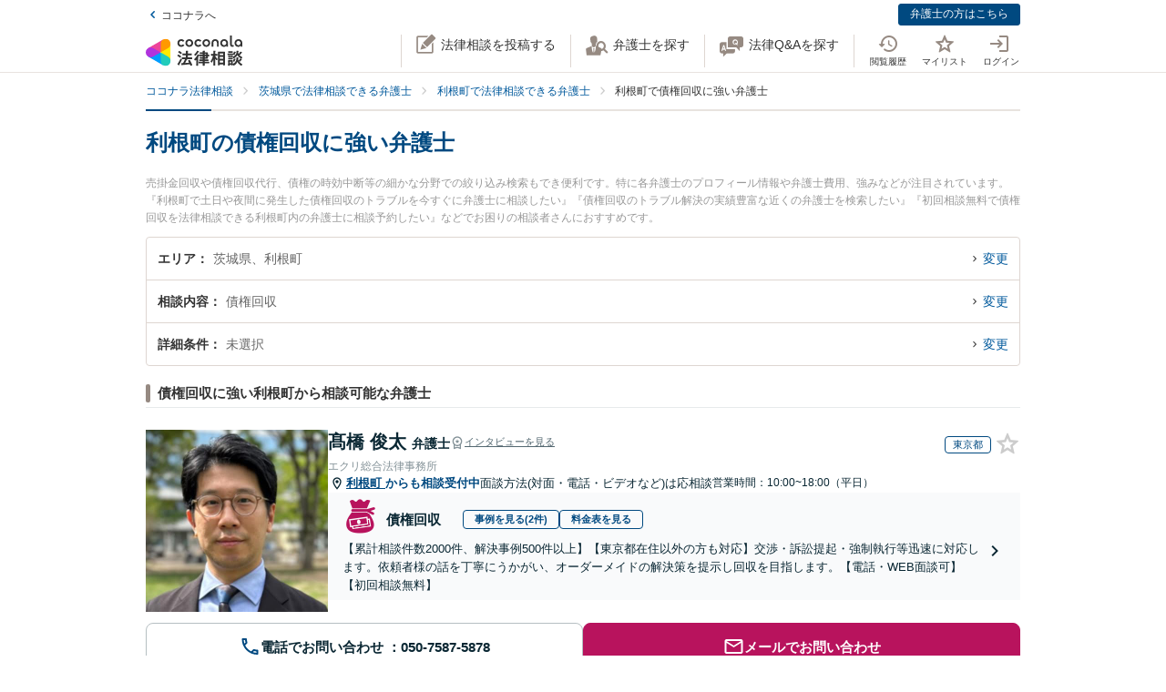

--- FILE ---
content_type: application/javascript
request_url: https://legal.coconala.com/assets/javascripts/shared-3741c2e72d249ece2fb0.js
body_size: 273134
content:
!function(e){var t=window.webpackJsonp;window.webpackJsonp=function(n,a,o){for(var s,u,c,l=0,d=[];l<n.length;l++)u=n[l],r[u]&&d.push(r[u][0]),r[u]=0;for(s in a)Object.prototype.hasOwnProperty.call(a,s)&&(e[s]=a[s]);for(t&&t(n,a,o);d.length;)d.shift()();if(o)for(l=0;l<o.length;l++)c=i(i.s=o[l]);return c};var n={},r={3:0};function i(t){if(n[t])return n[t].exports;var r=n[t]={i:t,l:!1,exports:{}};return e[t].call(r.exports,r,r.exports,i),r.l=!0,r.exports}i.e=function(e){var t=r[e];if(0===t)return new Promise(function(e){e()});if(t)return t[2];var n=new Promise(function(n,i){t=r[e]=[n,i]});t[2]=n;var a=document.getElementsByTagName("head")[0],o=document.createElement("script");o.type="text/javascript",o.charset="utf-8",o.async=!0,o.timeout=12e4,i.nc&&o.setAttribute("nonce",i.nc),o.src=i.p+""+e+"-3741c2e72d249ece2fb0.js";var s=setTimeout(u,12e4);function u(){o.onerror=o.onload=null,clearTimeout(s);var t=r[e];0!==t&&(t&&t[1](new Error("Loading chunk "+e+" failed.")),r[e]=void 0)}return o.onerror=o.onload=u,a.appendChild(o),n},i.m=e,i.c=n,i.i=function(e){return e},i.d=function(e,t,n){i.o(e,t)||Object.defineProperty(e,t,{configurable:!1,enumerable:!0,get:n})},i.n=function(e){var t=e&&e.__esModule?function(){return e.default}:function(){return e};return i.d(t,"a",t),t},i.o=function(e,t){return Object.prototype.hasOwnProperty.call(e,t)},i.p="/assets/javascripts/",i.oe=function(e){throw console.error(e),e},i(i.s=1027)}([function(e,t){e.exports=function(e,t,n,r){var i,a=e=e||{},o=typeof e.default;"object"!==o&&"function"!==o||(i=e,a=e.default);var s="function"==typeof a?a.options:a;if(t&&(s.render=t.render,s.staticRenderFns=t.staticRenderFns),n&&(s._scopeId=n),r){var u=Object.create(s.computed||null);Object.keys(r).forEach(function(e){var t=r[e];u[e]=function(){return t}}),s.computed=u}return{esModule:i,exports:a,options:s}}},function(e,t,n){(function(e){var t,r;//! moment.js
//! version : 2.29.1
//! authors : Tim Wood, Iskren Chernev, Moment.js contributors
//! license : MIT
//! momentjs.com
r=function(){"use strict";var r,i;function a(){return r.apply(null,arguments)}function o(e){return e instanceof Array||"[object Array]"===Object.prototype.toString.call(e)}function s(e){return null!=e&&"[object Object]"===Object.prototype.toString.call(e)}function u(e,t){return Object.prototype.hasOwnProperty.call(e,t)}function c(e){if(Object.getOwnPropertyNames)return 0===Object.getOwnPropertyNames(e).length;var t;for(t in e)if(u(e,t))return!1;return!0}function l(e){return void 0===e}function d(e){return"number"==typeof e||"[object Number]"===Object.prototype.toString.call(e)}function f(e){return e instanceof Date||"[object Date]"===Object.prototype.toString.call(e)}function p(e,t){var n,r=[];for(n=0;n<e.length;++n)r.push(t(e[n],n));return r}function _(e,t){for(var n in t)u(t,n)&&(e[n]=t[n]);return u(t,"toString")&&(e.toString=t.toString),u(t,"valueOf")&&(e.valueOf=t.valueOf),e}function h(e,t,n,r){return jt(e,t,n,r,!0).utc()}function m(e){return null==e._pf&&(e._pf={empty:!1,unusedTokens:[],unusedInput:[],overflow:-2,charsLeftOver:0,nullInput:!1,invalidEra:null,invalidMonth:null,invalidFormat:!1,userInvalidated:!1,iso:!1,parsedDateParts:[],era:null,meridiem:null,rfc2822:!1,weekdayMismatch:!1}),e._pf}function y(e){if(null==e._isValid){var t=m(e),n=i.call(t.parsedDateParts,function(e){return null!=e}),r=!isNaN(e._d.getTime())&&t.overflow<0&&!t.empty&&!t.invalidEra&&!t.invalidMonth&&!t.invalidWeekday&&!t.weekdayMismatch&&!t.nullInput&&!t.invalidFormat&&!t.userInvalidated&&(!t.meridiem||t.meridiem&&n);if(e._strict&&(r=r&&0===t.charsLeftOver&&0===t.unusedTokens.length&&void 0===t.bigHour),null!=Object.isFrozen&&Object.isFrozen(e))return r;e._isValid=r}return e._isValid}function v(e){var t=h(NaN);return null!=e?_(m(t),e):m(t).userInvalidated=!0,t}i=Array.prototype.some?Array.prototype.some:function(e){var t,n=Object(this),r=n.length>>>0;for(t=0;t<r;t++)if(t in n&&e.call(this,n[t],t,n))return!0;return!1};var g=a.momentProperties=[],M=!1;function b(e,t){var n,r,i;if(l(t._isAMomentObject)||(e._isAMomentObject=t._isAMomentObject),l(t._i)||(e._i=t._i),l(t._f)||(e._f=t._f),l(t._l)||(e._l=t._l),l(t._strict)||(e._strict=t._strict),l(t._tzm)||(e._tzm=t._tzm),l(t._isUTC)||(e._isUTC=t._isUTC),l(t._offset)||(e._offset=t._offset),l(t._pf)||(e._pf=m(t)),l(t._locale)||(e._locale=t._locale),g.length>0)for(n=0;n<g.length;n++)l(i=t[r=g[n]])||(e[r]=i);return e}function T(e){b(this,e),this._d=new Date(null!=e._d?e._d.getTime():NaN),this.isValid()||(this._d=new Date(NaN)),!1===M&&(M=!0,a.updateOffset(this),M=!1)}function w(e){return e instanceof T||null!=e&&null!=e._isAMomentObject}function L(e){!1===a.suppressDeprecationWarnings&&"undefined"!=typeof console&&console.warn&&console.warn("Deprecation warning: "+e)}function S(e,t){var n=!0;return _(function(){if(null!=a.deprecationHandler&&a.deprecationHandler(null,e),n){var r,i,o,s=[];for(i=0;i<arguments.length;i++){if(r="","object"==typeof arguments[i]){for(o in r+="\n["+i+"] ",arguments[0])u(arguments[0],o)&&(r+=o+": "+arguments[0][o]+", ");r=r.slice(0,-2)}else r=arguments[i];s.push(r)}L(e+"\nArguments: "+Array.prototype.slice.call(s).join("")+"\n"+(new Error).stack),n=!1}return t.apply(this,arguments)},t)}var k,Y={};function D(e,t){null!=a.deprecationHandler&&a.deprecationHandler(e,t),Y[e]||(L(t),Y[e]=!0)}function x(e){return"undefined"!=typeof Function&&e instanceof Function||"[object Function]"===Object.prototype.toString.call(e)}function A(e,t){var n,r=_({},e);for(n in t)u(t,n)&&(s(e[n])&&s(t[n])?(r[n]={},_(r[n],e[n]),_(r[n],t[n])):null!=t[n]?r[n]=t[n]:delete r[n]);for(n in e)u(e,n)&&!u(t,n)&&s(e[n])&&(r[n]=_({},r[n]));return r}function P(e){null!=e&&this.set(e)}a.suppressDeprecationWarnings=!1,a.deprecationHandler=null,k=Object.keys?Object.keys:function(e){var t,n=[];for(t in e)u(e,t)&&n.push(t);return n};function j(e,t,n){var r=""+Math.abs(e),i=t-r.length;return(e>=0?n?"+":"":"-")+Math.pow(10,Math.max(0,i)).toString().substr(1)+r}var E=/(\[[^\[]*\])|(\\)?([Hh]mm(ss)?|Mo|MM?M?M?|Do|DDDo|DD?D?D?|ddd?d?|do?|w[o|w]?|W[o|W]?|Qo?|N{1,5}|YYYYYY|YYYYY|YYYY|YY|y{2,4}|yo?|gg(ggg?)?|GG(GGG?)?|e|E|a|A|hh?|HH?|kk?|mm?|ss?|S{1,9}|x|X|zz?|ZZ?|.)/g,H=/(\[[^\[]*\])|(\\)?(LTS|LT|LL?L?L?|l{1,4})/g,O={},C={};function N(e,t,n,r){var i=r;"string"==typeof r&&(i=function(){return this[r]()}),e&&(C[e]=i),t&&(C[t[0]]=function(){return j(i.apply(this,arguments),t[1],t[2])}),n&&(C[n]=function(){return this.localeData().ordinal(i.apply(this,arguments),e)})}function I(e,t){return e.isValid()?(t=R(t,e.localeData()),O[t]=O[t]||function(e){var t,n,r,i=e.match(E);for(t=0,n=i.length;t<n;t++)C[i[t]]?i[t]=C[i[t]]:i[t]=(r=i[t]).match(/\[[\s\S]/)?r.replace(/^\[|\]$/g,""):r.replace(/\\/g,"");return function(t){var r,a="";for(r=0;r<n;r++)a+=x(i[r])?i[r].call(t,e):i[r];return a}}(t),O[t](e)):e.localeData().invalidDate()}function R(e,t){var n=5;function r(e){return t.longDateFormat(e)||e}for(H.lastIndex=0;n>=0&&H.test(e);)e=e.replace(H,r),H.lastIndex=0,n-=1;return e}var G={};function F(e,t){var n=e.toLowerCase();G[n]=G[n+"s"]=G[t]=e}function B(e){return"string"==typeof e?G[e]||G[e.toLowerCase()]:void 0}function W(e){var t,n,r={};for(n in e)u(e,n)&&(t=B(n))&&(r[t]=e[n]);return r}var $={};function z(e,t){$[e]=t}function U(e){return e%4==0&&e%100!=0||e%400==0}function V(e){return e<0?Math.ceil(e)||0:Math.floor(e)}function q(e){var t=+e,n=0;return 0!==t&&isFinite(t)&&(n=V(t)),n}function J(e,t){return function(n){return null!=n?(K(this,e,n),a.updateOffset(this,t),this):X(this,e)}}function X(e,t){return e.isValid()?e._d["get"+(e._isUTC?"UTC":"")+t]():NaN}function K(e,t,n){e.isValid()&&!isNaN(n)&&("FullYear"===t&&U(e.year())&&1===e.month()&&29===e.date()?(n=q(n),e._d["set"+(e._isUTC?"UTC":"")+t](n,e.month(),je(n,e.month()))):e._d["set"+(e._isUTC?"UTC":"")+t](n))}var Q,Z=/\d/,ee=/\d\d/,te=/\d{3}/,ne=/\d{4}/,re=/[+-]?\d{6}/,ie=/\d\d?/,ae=/\d\d\d\d?/,oe=/\d\d\d\d\d\d?/,se=/\d{1,3}/,ue=/\d{1,4}/,ce=/[+-]?\d{1,6}/,le=/\d+/,de=/[+-]?\d+/,fe=/Z|[+-]\d\d:?\d\d/gi,pe=/Z|[+-]\d\d(?::?\d\d)?/gi,_e=/[0-9]{0,256}['a-z\u00A0-\u05FF\u0700-\uD7FF\uF900-\uFDCF\uFDF0-\uFF07\uFF10-\uFFEF]{1,256}|[\u0600-\u06FF\/]{1,256}(\s*?[\u0600-\u06FF]{1,256}){1,2}/i;function he(e,t,n){Q[e]=x(t)?t:function(e,r){return e&&n?n:t}}function me(e,t){return u(Q,e)?Q[e](t._strict,t._locale):new RegExp(ye(e.replace("\\","").replace(/\\(\[)|\\(\])|\[([^\]\[]*)\]|\\(.)/g,function(e,t,n,r,i){return t||n||r||i})))}function ye(e){return e.replace(/[-\/\\^$*+?.()|[\]{}]/g,"\\$&")}Q={};var ve={};function ge(e,t){var n,r=t;for("string"==typeof e&&(e=[e]),d(t)&&(r=function(e,n){n[t]=q(e)}),n=0;n<e.length;n++)ve[e[n]]=r}function Me(e,t){ge(e,function(e,n,r,i){r._w=r._w||{},t(e,r._w,r,i)})}function be(e,t,n){null!=t&&u(ve,e)&&ve[e](t,n._a,n,e)}var Te,we=0,Le=1,Se=2,ke=3,Ye=4,De=5,xe=6,Ae=7,Pe=8;function je(e,t){if(isNaN(e)||isNaN(t))return NaN;var n,r=(t%(n=12)+n)%n;return e+=(t-r)/12,1===r?U(e)?29:28:31-r%7%2}Te=Array.prototype.indexOf?Array.prototype.indexOf:function(e){var t;for(t=0;t<this.length;++t)if(this[t]===e)return t;return-1},N("M",["MM",2],"Mo",function(){return this.month()+1}),N("MMM",0,0,function(e){return this.localeData().monthsShort(this,e)}),N("MMMM",0,0,function(e){return this.localeData().months(this,e)}),F("month","M"),z("month",8),he("M",ie),he("MM",ie,ee),he("MMM",function(e,t){return t.monthsShortRegex(e)}),he("MMMM",function(e,t){return t.monthsRegex(e)}),ge(["M","MM"],function(e,t){t[Le]=q(e)-1}),ge(["MMM","MMMM"],function(e,t,n,r){var i=n._locale.monthsParse(e,r,n._strict);null!=i?t[Le]=i:m(n).invalidMonth=e});var Ee="January_February_March_April_May_June_July_August_September_October_November_December".split("_"),He="Jan_Feb_Mar_Apr_May_Jun_Jul_Aug_Sep_Oct_Nov_Dec".split("_"),Oe=/D[oD]?(\[[^\[\]]*\]|\s)+MMMM?/,Ce=_e,Ne=_e;function Ie(e,t){var n;if(!e.isValid())return e;if("string"==typeof t)if(/^\d+$/.test(t))t=q(t);else if(!d(t=e.localeData().monthsParse(t)))return e;return n=Math.min(e.date(),je(e.year(),t)),e._d["set"+(e._isUTC?"UTC":"")+"Month"](t,n),e}function Re(e){return null!=e?(Ie(this,e),a.updateOffset(this,!0),this):X(this,"Month")}function Ge(){function e(e,t){return t.length-e.length}var t,n,r=[],i=[],a=[];for(t=0;t<12;t++)n=h([2e3,t]),r.push(this.monthsShort(n,"")),i.push(this.months(n,"")),a.push(this.months(n,"")),a.push(this.monthsShort(n,""));for(r.sort(e),i.sort(e),a.sort(e),t=0;t<12;t++)r[t]=ye(r[t]),i[t]=ye(i[t]);for(t=0;t<24;t++)a[t]=ye(a[t]);this._monthsRegex=new RegExp("^("+a.join("|")+")","i"),this._monthsShortRegex=this._monthsRegex,this._monthsStrictRegex=new RegExp("^("+i.join("|")+")","i"),this._monthsShortStrictRegex=new RegExp("^("+r.join("|")+")","i")}function Fe(e){return U(e)?366:365}N("Y",0,0,function(){var e=this.year();return e<=9999?j(e,4):"+"+e}),N(0,["YY",2],0,function(){return this.year()%100}),N(0,["YYYY",4],0,"year"),N(0,["YYYYY",5],0,"year"),N(0,["YYYYYY",6,!0],0,"year"),F("year","y"),z("year",1),he("Y",de),he("YY",ie,ee),he("YYYY",ue,ne),he("YYYYY",ce,re),he("YYYYYY",ce,re),ge(["YYYYY","YYYYYY"],we),ge("YYYY",function(e,t){t[we]=2===e.length?a.parseTwoDigitYear(e):q(e)}),ge("YY",function(e,t){t[we]=a.parseTwoDigitYear(e)}),ge("Y",function(e,t){t[we]=parseInt(e,10)}),a.parseTwoDigitYear=function(e){return q(e)+(q(e)>68?1900:2e3)};var Be=J("FullYear",!0);function We(e){var t,n;return e<100&&e>=0?((n=Array.prototype.slice.call(arguments))[0]=e+400,t=new Date(Date.UTC.apply(null,n)),isFinite(t.getUTCFullYear())&&t.setUTCFullYear(e)):t=new Date(Date.UTC.apply(null,arguments)),t}function $e(e,t,n){var r=7+t-n;return-((7+We(e,0,r).getUTCDay()-t)%7)+r-1}function ze(e,t,n,r,i){var a,o,s=1+7*(t-1)+(7+n-r)%7+$e(e,r,i);return s<=0?o=Fe(a=e-1)+s:s>Fe(e)?(a=e+1,o=s-Fe(e)):(a=e,o=s),{year:a,dayOfYear:o}}function Ue(e,t,n){var r,i,a=$e(e.year(),t,n),o=Math.floor((e.dayOfYear()-a-1)/7)+1;return o<1?r=o+Ve(i=e.year()-1,t,n):o>Ve(e.year(),t,n)?(r=o-Ve(e.year(),t,n),i=e.year()+1):(i=e.year(),r=o),{week:r,year:i}}function Ve(e,t,n){var r=$e(e,t,n),i=$e(e+1,t,n);return(Fe(e)-r+i)/7}N("w",["ww",2],"wo","week"),N("W",["WW",2],"Wo","isoWeek"),F("week","w"),F("isoWeek","W"),z("week",5),z("isoWeek",5),he("w",ie),he("ww",ie,ee),he("W",ie),he("WW",ie,ee),Me(["w","ww","W","WW"],function(e,t,n,r){t[r.substr(0,1)]=q(e)});function qe(e,t){return e.slice(t,7).concat(e.slice(0,t))}N("d",0,"do","day"),N("dd",0,0,function(e){return this.localeData().weekdaysMin(this,e)}),N("ddd",0,0,function(e){return this.localeData().weekdaysShort(this,e)}),N("dddd",0,0,function(e){return this.localeData().weekdays(this,e)}),N("e",0,0,"weekday"),N("E",0,0,"isoWeekday"),F("day","d"),F("weekday","e"),F("isoWeekday","E"),z("day",11),z("weekday",11),z("isoWeekday",11),he("d",ie),he("e",ie),he("E",ie),he("dd",function(e,t){return t.weekdaysMinRegex(e)}),he("ddd",function(e,t){return t.weekdaysShortRegex(e)}),he("dddd",function(e,t){return t.weekdaysRegex(e)}),Me(["dd","ddd","dddd"],function(e,t,n,r){var i=n._locale.weekdaysParse(e,r,n._strict);null!=i?t.d=i:m(n).invalidWeekday=e}),Me(["d","e","E"],function(e,t,n,r){t[r]=q(e)});var Je="Sunday_Monday_Tuesday_Wednesday_Thursday_Friday_Saturday".split("_"),Xe="Sun_Mon_Tue_Wed_Thu_Fri_Sat".split("_"),Ke="Su_Mo_Tu_We_Th_Fr_Sa".split("_"),Qe=_e,Ze=_e,et=_e;function tt(){function e(e,t){return t.length-e.length}var t,n,r,i,a,o=[],s=[],u=[],c=[];for(t=0;t<7;t++)n=h([2e3,1]).day(t),r=ye(this.weekdaysMin(n,"")),i=ye(this.weekdaysShort(n,"")),a=ye(this.weekdays(n,"")),o.push(r),s.push(i),u.push(a),c.push(r),c.push(i),c.push(a);o.sort(e),s.sort(e),u.sort(e),c.sort(e),this._weekdaysRegex=new RegExp("^("+c.join("|")+")","i"),this._weekdaysShortRegex=this._weekdaysRegex,this._weekdaysMinRegex=this._weekdaysRegex,this._weekdaysStrictRegex=new RegExp("^("+u.join("|")+")","i"),this._weekdaysShortStrictRegex=new RegExp("^("+s.join("|")+")","i"),this._weekdaysMinStrictRegex=new RegExp("^("+o.join("|")+")","i")}function nt(){return this.hours()%12||12}function rt(e,t){N(e,0,0,function(){return this.localeData().meridiem(this.hours(),this.minutes(),t)})}function it(e,t){return t._meridiemParse}N("H",["HH",2],0,"hour"),N("h",["hh",2],0,nt),N("k",["kk",2],0,function(){return this.hours()||24}),N("hmm",0,0,function(){return""+nt.apply(this)+j(this.minutes(),2)}),N("hmmss",0,0,function(){return""+nt.apply(this)+j(this.minutes(),2)+j(this.seconds(),2)}),N("Hmm",0,0,function(){return""+this.hours()+j(this.minutes(),2)}),N("Hmmss",0,0,function(){return""+this.hours()+j(this.minutes(),2)+j(this.seconds(),2)}),rt("a",!0),rt("A",!1),F("hour","h"),z("hour",13),he("a",it),he("A",it),he("H",ie),he("h",ie),he("k",ie),he("HH",ie,ee),he("hh",ie,ee),he("kk",ie,ee),he("hmm",ae),he("hmmss",oe),he("Hmm",ae),he("Hmmss",oe),ge(["H","HH"],ke),ge(["k","kk"],function(e,t,n){var r=q(e);t[ke]=24===r?0:r}),ge(["a","A"],function(e,t,n){n._isPm=n._locale.isPM(e),n._meridiem=e}),ge(["h","hh"],function(e,t,n){t[ke]=q(e),m(n).bigHour=!0}),ge("hmm",function(e,t,n){var r=e.length-2;t[ke]=q(e.substr(0,r)),t[Ye]=q(e.substr(r)),m(n).bigHour=!0}),ge("hmmss",function(e,t,n){var r=e.length-4,i=e.length-2;t[ke]=q(e.substr(0,r)),t[Ye]=q(e.substr(r,2)),t[De]=q(e.substr(i)),m(n).bigHour=!0}),ge("Hmm",function(e,t,n){var r=e.length-2;t[ke]=q(e.substr(0,r)),t[Ye]=q(e.substr(r))}),ge("Hmmss",function(e,t,n){var r=e.length-4,i=e.length-2;t[ke]=q(e.substr(0,r)),t[Ye]=q(e.substr(r,2)),t[De]=q(e.substr(i))});var at=J("Hours",!0);var ot,st={calendar:{sameDay:"[Today at] LT",nextDay:"[Tomorrow at] LT",nextWeek:"dddd [at] LT",lastDay:"[Yesterday at] LT",lastWeek:"[Last] dddd [at] LT",sameElse:"L"},longDateFormat:{LTS:"h:mm:ss A",LT:"h:mm A",L:"MM/DD/YYYY",LL:"MMMM D, YYYY",LLL:"MMMM D, YYYY h:mm A",LLLL:"dddd, MMMM D, YYYY h:mm A"},invalidDate:"Invalid date",ordinal:"%d",dayOfMonthOrdinalParse:/\d{1,2}/,relativeTime:{future:"in %s",past:"%s ago",s:"a few seconds",ss:"%d seconds",m:"a minute",mm:"%d minutes",h:"an hour",hh:"%d hours",d:"a day",dd:"%d days",w:"a week",ww:"%d weeks",M:"a month",MM:"%d months",y:"a year",yy:"%d years"},months:Ee,monthsShort:He,week:{dow:0,doy:6},weekdays:Je,weekdaysMin:Ke,weekdaysShort:Xe,meridiemParse:/[ap]\.?m?\.?/i},ut={},ct={};function lt(e,t){var n,r=Math.min(e.length,t.length);for(n=0;n<r;n+=1)if(e[n]!==t[n])return n;return r}function dt(e){return e?e.toLowerCase().replace("_","-"):e}function ft(r){var i=null;if(void 0===ut[r]&&void 0!==e&&e&&e.exports)try{i=ot._abbr,t,n(676)("./"+r),pt(i)}catch(e){ut[r]=null}return ut[r]}function pt(e,t){var n;return e&&((n=l(t)?ht(e):_t(e,t))?ot=n:"undefined"!=typeof console&&console.warn&&console.warn("Locale "+e+" not found. Did you forget to load it?")),ot._abbr}function _t(e,t){if(null!==t){var n,r=st;if(t.abbr=e,null!=ut[e])D("defineLocaleOverride","use moment.updateLocale(localeName, config) to change an existing locale. moment.defineLocale(localeName, config) should only be used for creating a new locale See http://momentjs.com/guides/#/warnings/define-locale/ for more info."),r=ut[e]._config;else if(null!=t.parentLocale)if(null!=ut[t.parentLocale])r=ut[t.parentLocale]._config;else{if(null==(n=ft(t.parentLocale)))return ct[t.parentLocale]||(ct[t.parentLocale]=[]),ct[t.parentLocale].push({name:e,config:t}),null;r=n._config}return ut[e]=new P(A(r,t)),ct[e]&&ct[e].forEach(function(e){_t(e.name,e.config)}),pt(e),ut[e]}return delete ut[e],null}function ht(e){var t;if(e&&e._locale&&e._locale._abbr&&(e=e._locale._abbr),!e)return ot;if(!o(e)){if(t=ft(e))return t;e=[e]}return function(e){for(var t,n,r,i,a=0;a<e.length;){for(t=(i=dt(e[a]).split("-")).length,n=(n=dt(e[a+1]))?n.split("-"):null;t>0;){if(r=ft(i.slice(0,t).join("-")))return r;if(n&&n.length>=t&&lt(i,n)>=t-1)break;t--}a++}return ot}(e)}function mt(e){var t,n=e._a;return n&&-2===m(e).overflow&&(t=n[Le]<0||n[Le]>11?Le:n[Se]<1||n[Se]>je(n[we],n[Le])?Se:n[ke]<0||n[ke]>24||24===n[ke]&&(0!==n[Ye]||0!==n[De]||0!==n[xe])?ke:n[Ye]<0||n[Ye]>59?Ye:n[De]<0||n[De]>59?De:n[xe]<0||n[xe]>999?xe:-1,m(e)._overflowDayOfYear&&(t<we||t>Se)&&(t=Se),m(e)._overflowWeeks&&-1===t&&(t=Ae),m(e)._overflowWeekday&&-1===t&&(t=Pe),m(e).overflow=t),e}var yt=/^\s*((?:[+-]\d{6}|\d{4})-(?:\d\d-\d\d|W\d\d-\d|W\d\d|\d\d\d|\d\d))(?:(T| )(\d\d(?::\d\d(?::\d\d(?:[.,]\d+)?)?)?)([+-]\d\d(?::?\d\d)?|\s*Z)?)?$/,vt=/^\s*((?:[+-]\d{6}|\d{4})(?:\d\d\d\d|W\d\d\d|W\d\d|\d\d\d|\d\d|))(?:(T| )(\d\d(?:\d\d(?:\d\d(?:[.,]\d+)?)?)?)([+-]\d\d(?::?\d\d)?|\s*Z)?)?$/,gt=/Z|[+-]\d\d(?::?\d\d)?/,Mt=[["YYYYYY-MM-DD",/[+-]\d{6}-\d\d-\d\d/],["YYYY-MM-DD",/\d{4}-\d\d-\d\d/],["GGGG-[W]WW-E",/\d{4}-W\d\d-\d/],["GGGG-[W]WW",/\d{4}-W\d\d/,!1],["YYYY-DDD",/\d{4}-\d{3}/],["YYYY-MM",/\d{4}-\d\d/,!1],["YYYYYYMMDD",/[+-]\d{10}/],["YYYYMMDD",/\d{8}/],["GGGG[W]WWE",/\d{4}W\d{3}/],["GGGG[W]WW",/\d{4}W\d{2}/,!1],["YYYYDDD",/\d{7}/],["YYYYMM",/\d{6}/,!1],["YYYY",/\d{4}/,!1]],bt=[["HH:mm:ss.SSSS",/\d\d:\d\d:\d\d\.\d+/],["HH:mm:ss,SSSS",/\d\d:\d\d:\d\d,\d+/],["HH:mm:ss",/\d\d:\d\d:\d\d/],["HH:mm",/\d\d:\d\d/],["HHmmss.SSSS",/\d\d\d\d\d\d\.\d+/],["HHmmss,SSSS",/\d\d\d\d\d\d,\d+/],["HHmmss",/\d\d\d\d\d\d/],["HHmm",/\d\d\d\d/],["HH",/\d\d/]],Tt=/^\/?Date\((-?\d+)/i,wt=/^(?:(Mon|Tue|Wed|Thu|Fri|Sat|Sun),?\s)?(\d{1,2})\s(Jan|Feb|Mar|Apr|May|Jun|Jul|Aug|Sep|Oct|Nov|Dec)\s(\d{2,4})\s(\d\d):(\d\d)(?::(\d\d))?\s(?:(UT|GMT|[ECMP][SD]T)|([Zz])|([+-]\d{4}))$/,Lt={UT:0,GMT:0,EDT:-240,EST:-300,CDT:-300,CST:-360,MDT:-360,MST:-420,PDT:-420,PST:-480};function St(e){var t,n,r,i,a,o,s=e._i,u=yt.exec(s)||vt.exec(s);if(u){for(m(e).iso=!0,t=0,n=Mt.length;t<n;t++)if(Mt[t][1].exec(u[1])){i=Mt[t][0],r=!1!==Mt[t][2];break}if(null==i)return void(e._isValid=!1);if(u[3]){for(t=0,n=bt.length;t<n;t++)if(bt[t][1].exec(u[3])){a=(u[2]||" ")+bt[t][0];break}if(null==a)return void(e._isValid=!1)}if(!r&&null!=a)return void(e._isValid=!1);if(u[4]){if(!gt.exec(u[4]))return void(e._isValid=!1);o="Z"}e._f=i+(a||"")+(o||""),At(e)}else e._isValid=!1}function kt(e,t,n,r,i,a){var o=[function(e){var t=parseInt(e,10);if(t<=49)return 2e3+t;if(t<=999)return 1900+t;return t}(e),He.indexOf(t),parseInt(n,10),parseInt(r,10),parseInt(i,10)];return a&&o.push(parseInt(a,10)),o}function Yt(e){var t,n=wt.exec(e._i.replace(/\([^)]*\)|[\n\t]/g," ").replace(/(\s\s+)/g," ").replace(/^\s\s*/,"").replace(/\s\s*$/,""));if(n){if(t=kt(n[4],n[3],n[2],n[5],n[6],n[7]),!function(e,t,n){return!e||Xe.indexOf(e)===new Date(t[0],t[1],t[2]).getDay()||(m(n).weekdayMismatch=!0,n._isValid=!1,!1)}(n[1],t,e))return;e._a=t,e._tzm=function(e,t,n){if(e)return Lt[e];if(t)return 0;var r=parseInt(n,10),i=r%100;return(r-i)/100*60+i}(n[8],n[9],n[10]),e._d=We.apply(null,e._a),e._d.setUTCMinutes(e._d.getUTCMinutes()-e._tzm),m(e).rfc2822=!0}else e._isValid=!1}function Dt(e,t,n){return null!=e?e:null!=t?t:n}function xt(e){var t,n,r,i,o,s=[];if(!e._d){for(r=function(e){var t=new Date(a.now());return e._useUTC?[t.getUTCFullYear(),t.getUTCMonth(),t.getUTCDate()]:[t.getFullYear(),t.getMonth(),t.getDate()]}(e),e._w&&null==e._a[Se]&&null==e._a[Le]&&function(e){var t,n,r,i,a,o,s,u,c;null!=(t=e._w).GG||null!=t.W||null!=t.E?(a=1,o=4,n=Dt(t.GG,e._a[we],Ue(Et(),1,4).year),r=Dt(t.W,1),((i=Dt(t.E,1))<1||i>7)&&(u=!0)):(a=e._locale._week.dow,o=e._locale._week.doy,c=Ue(Et(),a,o),n=Dt(t.gg,e._a[we],c.year),r=Dt(t.w,c.week),null!=t.d?((i=t.d)<0||i>6)&&(u=!0):null!=t.e?(i=t.e+a,(t.e<0||t.e>6)&&(u=!0)):i=a);r<1||r>Ve(n,a,o)?m(e)._overflowWeeks=!0:null!=u?m(e)._overflowWeekday=!0:(s=ze(n,r,i,a,o),e._a[we]=s.year,e._dayOfYear=s.dayOfYear)}(e),null!=e._dayOfYear&&(o=Dt(e._a[we],r[we]),(e._dayOfYear>Fe(o)||0===e._dayOfYear)&&(m(e)._overflowDayOfYear=!0),n=We(o,0,e._dayOfYear),e._a[Le]=n.getUTCMonth(),e._a[Se]=n.getUTCDate()),t=0;t<3&&null==e._a[t];++t)e._a[t]=s[t]=r[t];for(;t<7;t++)e._a[t]=s[t]=null==e._a[t]?2===t?1:0:e._a[t];24===e._a[ke]&&0===e._a[Ye]&&0===e._a[De]&&0===e._a[xe]&&(e._nextDay=!0,e._a[ke]=0),e._d=(e._useUTC?We:function(e,t,n,r,i,a,o){var s;return e<100&&e>=0?(s=new Date(e+400,t,n,r,i,a,o),isFinite(s.getFullYear())&&s.setFullYear(e)):s=new Date(e,t,n,r,i,a,o),s}).apply(null,s),i=e._useUTC?e._d.getUTCDay():e._d.getDay(),null!=e._tzm&&e._d.setUTCMinutes(e._d.getUTCMinutes()-e._tzm),e._nextDay&&(e._a[ke]=24),e._w&&void 0!==e._w.d&&e._w.d!==i&&(m(e).weekdayMismatch=!0)}}function At(e){if(e._f!==a.ISO_8601)if(e._f!==a.RFC_2822){e._a=[],m(e).empty=!0;var t,n,r,i,o,s,u=""+e._i,c=u.length,l=0;for(r=R(e._f,e._locale).match(E)||[],t=0;t<r.length;t++)i=r[t],(n=(u.match(me(i,e))||[])[0])&&((o=u.substr(0,u.indexOf(n))).length>0&&m(e).unusedInput.push(o),u=u.slice(u.indexOf(n)+n.length),l+=n.length),C[i]?(n?m(e).empty=!1:m(e).unusedTokens.push(i),be(i,n,e)):e._strict&&!n&&m(e).unusedTokens.push(i);m(e).charsLeftOver=c-l,u.length>0&&m(e).unusedInput.push(u),e._a[ke]<=12&&!0===m(e).bigHour&&e._a[ke]>0&&(m(e).bigHour=void 0),m(e).parsedDateParts=e._a.slice(0),m(e).meridiem=e._meridiem,e._a[ke]=function(e,t,n){var r;if(null==n)return t;return null!=e.meridiemHour?e.meridiemHour(t,n):null!=e.isPM?((r=e.isPM(n))&&t<12&&(t+=12),r||12!==t||(t=0),t):t}(e._locale,e._a[ke],e._meridiem),null!==(s=m(e).era)&&(e._a[we]=e._locale.erasConvertYear(s,e._a[we])),xt(e),mt(e)}else Yt(e);else St(e)}function Pt(e){var t=e._i,n=e._f;return e._locale=e._locale||ht(e._l),null===t||void 0===n&&""===t?v({nullInput:!0}):("string"==typeof t&&(e._i=t=e._locale.preparse(t)),w(t)?new T(mt(t)):(f(t)?e._d=t:o(n)?function(e){var t,n,r,i,a,o,s=!1;if(0===e._f.length)return m(e).invalidFormat=!0,void(e._d=new Date(NaN));for(i=0;i<e._f.length;i++)a=0,o=!1,t=b({},e),null!=e._useUTC&&(t._useUTC=e._useUTC),t._f=e._f[i],At(t),y(t)&&(o=!0),a+=m(t).charsLeftOver,a+=10*m(t).unusedTokens.length,m(t).score=a,s?a<r&&(r=a,n=t):(null==r||a<r||o)&&(r=a,n=t,o&&(s=!0));_(e,n||t)}(e):n?At(e):function(e){var t=e._i;l(t)?e._d=new Date(a.now()):f(t)?e._d=new Date(t.valueOf()):"string"==typeof t?function(e){var t=Tt.exec(e._i);null===t?(St(e),!1===e._isValid&&(delete e._isValid,Yt(e),!1===e._isValid&&(delete e._isValid,e._strict?e._isValid=!1:a.createFromInputFallback(e)))):e._d=new Date(+t[1])}(e):o(t)?(e._a=p(t.slice(0),function(e){return parseInt(e,10)}),xt(e)):s(t)?function(e){if(!e._d){var t=W(e._i),n=void 0===t.day?t.date:t.day;e._a=p([t.year,t.month,n,t.hour,t.minute,t.second,t.millisecond],function(e){return e&&parseInt(e,10)}),xt(e)}}(e):d(t)?e._d=new Date(t):a.createFromInputFallback(e)}(e),y(e)||(e._d=null),e))}function jt(e,t,n,r,i){var a,u={};return!0!==t&&!1!==t||(r=t,t=void 0),!0!==n&&!1!==n||(r=n,n=void 0),(s(e)&&c(e)||o(e)&&0===e.length)&&(e=void 0),u._isAMomentObject=!0,u._useUTC=u._isUTC=i,u._l=n,u._i=e,u._f=t,u._strict=r,(a=new T(mt(Pt(u))))._nextDay&&(a.add(1,"d"),a._nextDay=void 0),a}function Et(e,t,n,r){return jt(e,t,n,r,!1)}a.createFromInputFallback=S("value provided is not in a recognized RFC2822 or ISO format. moment construction falls back to js Date(), which is not reliable across all browsers and versions. Non RFC2822/ISO date formats are discouraged. Please refer to http://momentjs.com/guides/#/warnings/js-date/ for more info.",function(e){e._d=new Date(e._i+(e._useUTC?" UTC":""))}),a.ISO_8601=function(){},a.RFC_2822=function(){};var Ht=S("moment().min is deprecated, use moment.max instead. http://momentjs.com/guides/#/warnings/min-max/",function(){var e=Et.apply(null,arguments);return this.isValid()&&e.isValid()?e<this?this:e:v()}),Ot=S("moment().max is deprecated, use moment.min instead. http://momentjs.com/guides/#/warnings/min-max/",function(){var e=Et.apply(null,arguments);return this.isValid()&&e.isValid()?e>this?this:e:v()});function Ct(e,t){var n,r;if(1===t.length&&o(t[0])&&(t=t[0]),!t.length)return Et();for(n=t[0],r=1;r<t.length;++r)t[r].isValid()&&!t[r][e](n)||(n=t[r]);return n}var Nt=["year","quarter","month","week","day","hour","minute","second","millisecond"];function It(e){var t=W(e),n=t.year||0,r=t.quarter||0,i=t.month||0,a=t.week||t.isoWeek||0,o=t.day||0,s=t.hour||0,c=t.minute||0,l=t.second||0,d=t.millisecond||0;this._isValid=function(e){var t,n,r=!1;for(t in e)if(u(e,t)&&(-1===Te.call(Nt,t)||null!=e[t]&&isNaN(e[t])))return!1;for(n=0;n<Nt.length;++n)if(e[Nt[n]]){if(r)return!1;parseFloat(e[Nt[n]])!==q(e[Nt[n]])&&(r=!0)}return!0}(t),this._milliseconds=+d+1e3*l+6e4*c+1e3*s*60*60,this._days=+o+7*a,this._months=+i+3*r+12*n,this._data={},this._locale=ht(),this._bubble()}function Rt(e){return e instanceof It}function Gt(e){return e<0?-1*Math.round(-1*e):Math.round(e)}function Ft(e,t){N(e,0,0,function(){var e=this.utcOffset(),n="+";return e<0&&(e=-e,n="-"),n+j(~~(e/60),2)+t+j(~~e%60,2)})}Ft("Z",":"),Ft("ZZ",""),he("Z",pe),he("ZZ",pe),ge(["Z","ZZ"],function(e,t,n){n._useUTC=!0,n._tzm=Wt(pe,e)});var Bt=/([\+\-]|\d\d)/gi;function Wt(e,t){var n,r,i=(t||"").match(e);return null===i?null:0===(r=60*(n=((i[i.length-1]||[])+"").match(Bt)||["-",0,0])[1]+q(n[2]))?0:"+"===n[0]?r:-r}function $t(e,t){var n,r;return t._isUTC?(n=t.clone(),r=(w(e)||f(e)?e.valueOf():Et(e).valueOf())-n.valueOf(),n._d.setTime(n._d.valueOf()+r),a.updateOffset(n,!1),n):Et(e).local()}function zt(e){return-Math.round(e._d.getTimezoneOffset())}function Ut(){return!!this.isValid()&&(this._isUTC&&0===this._offset)}a.updateOffset=function(){};var Vt=/^(-|\+)?(?:(\d*)[. ])?(\d+):(\d+)(?::(\d+)(\.\d*)?)?$/,qt=/^(-|\+)?P(?:([-+]?[0-9,.]*)Y)?(?:([-+]?[0-9,.]*)M)?(?:([-+]?[0-9,.]*)W)?(?:([-+]?[0-9,.]*)D)?(?:T(?:([-+]?[0-9,.]*)H)?(?:([-+]?[0-9,.]*)M)?(?:([-+]?[0-9,.]*)S)?)?$/;function Jt(e,t){var n,r,i,a=e,o=null;return Rt(e)?a={ms:e._milliseconds,d:e._days,M:e._months}:d(e)||!isNaN(+e)?(a={},t?a[t]=+e:a.milliseconds=+e):(o=Vt.exec(e))?(n="-"===o[1]?-1:1,a={y:0,d:q(o[Se])*n,h:q(o[ke])*n,m:q(o[Ye])*n,s:q(o[De])*n,ms:q(Gt(1e3*o[xe]))*n}):(o=qt.exec(e))?(n="-"===o[1]?-1:1,a={y:Xt(o[2],n),M:Xt(o[3],n),w:Xt(o[4],n),d:Xt(o[5],n),h:Xt(o[6],n),m:Xt(o[7],n),s:Xt(o[8],n)}):null==a?a={}:"object"==typeof a&&("from"in a||"to"in a)&&(i=function(e,t){var n;if(!e.isValid()||!t.isValid())return{milliseconds:0,months:0};t=$t(t,e),e.isBefore(t)?n=Kt(e,t):((n=Kt(t,e)).milliseconds=-n.milliseconds,n.months=-n.months);return n}(Et(a.from),Et(a.to)),(a={}).ms=i.milliseconds,a.M=i.months),r=new It(a),Rt(e)&&u(e,"_locale")&&(r._locale=e._locale),Rt(e)&&u(e,"_isValid")&&(r._isValid=e._isValid),r}function Xt(e,t){var n=e&&parseFloat(e.replace(",","."));return(isNaN(n)?0:n)*t}function Kt(e,t){var n={};return n.months=t.month()-e.month()+12*(t.year()-e.year()),e.clone().add(n.months,"M").isAfter(t)&&--n.months,n.milliseconds=+t-+e.clone().add(n.months,"M"),n}function Qt(e,t){return function(n,r){var i;return null===r||isNaN(+r)||(D(t,"moment()."+t+"(period, number) is deprecated. Please use moment()."+t+"(number, period). See http://momentjs.com/guides/#/warnings/add-inverted-param/ for more info."),i=n,n=r,r=i),Zt(this,Jt(n,r),e),this}}function Zt(e,t,n,r){var i=t._milliseconds,o=Gt(t._days),s=Gt(t._months);e.isValid()&&(r=null==r||r,s&&Ie(e,X(e,"Month")+s*n),o&&K(e,"Date",X(e,"Date")+o*n),i&&e._d.setTime(e._d.valueOf()+i*n),r&&a.updateOffset(e,o||s))}Jt.fn=It.prototype,Jt.invalid=function(){return Jt(NaN)};var en=Qt(1,"add"),tn=Qt(-1,"subtract");function nn(e){return"string"==typeof e||e instanceof String}function rn(e){return w(e)||f(e)||nn(e)||d(e)||function(e){var t=o(e),n=!1;t&&(n=0===e.filter(function(t){return!d(t)&&nn(e)}).length);return t&&n}(e)||function(e){var t,n=s(e)&&!c(e),r=!1,i=["years","year","y","months","month","M","days","day","d","dates","date","D","hours","hour","h","minutes","minute","m","seconds","second","s","milliseconds","millisecond","ms"];for(t=0;t<i.length;t+=1)r=r||u(e,i[t]);return n&&r}(e)||null===e||void 0===e}function an(e,t){if(e.date()<t.date())return-an(t,e);var n=12*(t.year()-e.year())+(t.month()-e.month()),r=e.clone().add(n,"months");return-(n+(t-r<0?(t-r)/(r-e.clone().add(n-1,"months")):(t-r)/(e.clone().add(n+1,"months")-r)))||0}function on(e){var t;return void 0===e?this._locale._abbr:(null!=(t=ht(e))&&(this._locale=t),this)}a.defaultFormat="YYYY-MM-DDTHH:mm:ssZ",a.defaultFormatUtc="YYYY-MM-DDTHH:mm:ss[Z]";var sn=S("moment().lang() is deprecated. Instead, use moment().localeData() to get the language configuration. Use moment().locale() to change languages.",function(e){return void 0===e?this.localeData():this.locale(e)});function un(){return this._locale}var cn=1e3,ln=60*cn,dn=60*ln,fn=3506328*dn;function pn(e,t){return(e%t+t)%t}function _n(e,t,n){return e<100&&e>=0?new Date(e+400,t,n)-fn:new Date(e,t,n).valueOf()}function hn(e,t,n){return e<100&&e>=0?Date.UTC(e+400,t,n)-fn:Date.UTC(e,t,n)}function mn(e,t){return t.erasAbbrRegex(e)}function yn(){var e,t,n=[],r=[],i=[],a=[],o=this.eras();for(e=0,t=o.length;e<t;++e)r.push(ye(o[e].name)),n.push(ye(o[e].abbr)),i.push(ye(o[e].narrow)),a.push(ye(o[e].name)),a.push(ye(o[e].abbr)),a.push(ye(o[e].narrow));this._erasRegex=new RegExp("^("+a.join("|")+")","i"),this._erasNameRegex=new RegExp("^("+r.join("|")+")","i"),this._erasAbbrRegex=new RegExp("^("+n.join("|")+")","i"),this._erasNarrowRegex=new RegExp("^("+i.join("|")+")","i")}function vn(e,t){N(0,[e,e.length],0,t)}function gn(e,t,n,r,i){var a;return null==e?Ue(this,r,i).year:(t>(a=Ve(e,r,i))&&(t=a),function(e,t,n,r,i){var a=ze(e,t,n,r,i),o=We(a.year,0,a.dayOfYear);return this.year(o.getUTCFullYear()),this.month(o.getUTCMonth()),this.date(o.getUTCDate()),this}.call(this,e,t,n,r,i))}N("N",0,0,"eraAbbr"),N("NN",0,0,"eraAbbr"),N("NNN",0,0,"eraAbbr"),N("NNNN",0,0,"eraName"),N("NNNNN",0,0,"eraNarrow"),N("y",["y",1],"yo","eraYear"),N("y",["yy",2],0,"eraYear"),N("y",["yyy",3],0,"eraYear"),N("y",["yyyy",4],0,"eraYear"),he("N",mn),he("NN",mn),he("NNN",mn),he("NNNN",function(e,t){return t.erasNameRegex(e)}),he("NNNNN",function(e,t){return t.erasNarrowRegex(e)}),ge(["N","NN","NNN","NNNN","NNNNN"],function(e,t,n,r){var i=n._locale.erasParse(e,r,n._strict);i?m(n).era=i:m(n).invalidEra=e}),he("y",le),he("yy",le),he("yyy",le),he("yyyy",le),he("yo",function(e,t){return t._eraYearOrdinalRegex||le}),ge(["y","yy","yyy","yyyy"],we),ge(["yo"],function(e,t,n,r){var i;n._locale._eraYearOrdinalRegex&&(i=e.match(n._locale._eraYearOrdinalRegex)),n._locale.eraYearOrdinalParse?t[we]=n._locale.eraYearOrdinalParse(e,i):t[we]=parseInt(e,10)}),N(0,["gg",2],0,function(){return this.weekYear()%100}),N(0,["GG",2],0,function(){return this.isoWeekYear()%100}),vn("gggg","weekYear"),vn("ggggg","weekYear"),vn("GGGG","isoWeekYear"),vn("GGGGG","isoWeekYear"),F("weekYear","gg"),F("isoWeekYear","GG"),z("weekYear",1),z("isoWeekYear",1),he("G",de),he("g",de),he("GG",ie,ee),he("gg",ie,ee),he("GGGG",ue,ne),he("gggg",ue,ne),he("GGGGG",ce,re),he("ggggg",ce,re),Me(["gggg","ggggg","GGGG","GGGGG"],function(e,t,n,r){t[r.substr(0,2)]=q(e)}),Me(["gg","GG"],function(e,t,n,r){t[r]=a.parseTwoDigitYear(e)}),N("Q",0,"Qo","quarter"),F("quarter","Q"),z("quarter",7),he("Q",Z),ge("Q",function(e,t){t[Le]=3*(q(e)-1)}),N("D",["DD",2],"Do","date"),F("date","D"),z("date",9),he("D",ie),he("DD",ie,ee),he("Do",function(e,t){return e?t._dayOfMonthOrdinalParse||t._ordinalParse:t._dayOfMonthOrdinalParseLenient}),ge(["D","DD"],Se),ge("Do",function(e,t){t[Se]=q(e.match(ie)[0])});var Mn=J("Date",!0);N("DDD",["DDDD",3],"DDDo","dayOfYear"),F("dayOfYear","DDD"),z("dayOfYear",4),he("DDD",se),he("DDDD",te),ge(["DDD","DDDD"],function(e,t,n){n._dayOfYear=q(e)}),N("m",["mm",2],0,"minute"),F("minute","m"),z("minute",14),he("m",ie),he("mm",ie,ee),ge(["m","mm"],Ye);var bn=J("Minutes",!1);N("s",["ss",2],0,"second"),F("second","s"),z("second",15),he("s",ie),he("ss",ie,ee),ge(["s","ss"],De);var Tn,wn,Ln=J("Seconds",!1);for(N("S",0,0,function(){return~~(this.millisecond()/100)}),N(0,["SS",2],0,function(){return~~(this.millisecond()/10)}),N(0,["SSS",3],0,"millisecond"),N(0,["SSSS",4],0,function(){return 10*this.millisecond()}),N(0,["SSSSS",5],0,function(){return 100*this.millisecond()}),N(0,["SSSSSS",6],0,function(){return 1e3*this.millisecond()}),N(0,["SSSSSSS",7],0,function(){return 1e4*this.millisecond()}),N(0,["SSSSSSSS",8],0,function(){return 1e5*this.millisecond()}),N(0,["SSSSSSSSS",9],0,function(){return 1e6*this.millisecond()}),F("millisecond","ms"),z("millisecond",16),he("S",se,Z),he("SS",se,ee),he("SSS",se,te),Tn="SSSS";Tn.length<=9;Tn+="S")he(Tn,le);function Sn(e,t){t[xe]=q(1e3*("0."+e))}for(Tn="S";Tn.length<=9;Tn+="S")ge(Tn,Sn);wn=J("Milliseconds",!1),N("z",0,0,"zoneAbbr"),N("zz",0,0,"zoneName");var kn=T.prototype;function Yn(e){return e}kn.add=en,kn.calendar=function(e,t){1===arguments.length&&(arguments[0]?rn(arguments[0])?(e=arguments[0],t=void 0):function(e){var t,n=s(e)&&!c(e),r=!1,i=["sameDay","nextDay","lastDay","nextWeek","lastWeek","sameElse"];for(t=0;t<i.length;t+=1)r=r||u(e,i[t]);return n&&r}(arguments[0])&&(t=arguments[0],e=void 0):(e=void 0,t=void 0));var n=e||Et(),r=$t(n,this).startOf("day"),i=a.calendarFormat(this,r)||"sameElse",o=t&&(x(t[i])?t[i].call(this,n):t[i]);return this.format(o||this.localeData().calendar(i,this,Et(n)))},kn.clone=function(){return new T(this)},kn.diff=function(e,t,n){var r,i,a;if(!this.isValid())return NaN;if(!(r=$t(e,this)).isValid())return NaN;switch(i=6e4*(r.utcOffset()-this.utcOffset()),t=B(t)){case"year":a=an(this,r)/12;break;case"month":a=an(this,r);break;case"quarter":a=an(this,r)/3;break;case"second":a=(this-r)/1e3;break;case"minute":a=(this-r)/6e4;break;case"hour":a=(this-r)/36e5;break;case"day":a=(this-r-i)/864e5;break;case"week":a=(this-r-i)/6048e5;break;default:a=this-r}return n?a:V(a)},kn.endOf=function(e){var t,n;if(void 0===(e=B(e))||"millisecond"===e||!this.isValid())return this;switch(n=this._isUTC?hn:_n,e){case"year":t=n(this.year()+1,0,1)-1;break;case"quarter":t=n(this.year(),this.month()-this.month()%3+3,1)-1;break;case"month":t=n(this.year(),this.month()+1,1)-1;break;case"week":t=n(this.year(),this.month(),this.date()-this.weekday()+7)-1;break;case"isoWeek":t=n(this.year(),this.month(),this.date()-(this.isoWeekday()-1)+7)-1;break;case"day":case"date":t=n(this.year(),this.month(),this.date()+1)-1;break;case"hour":t=this._d.valueOf(),t+=dn-pn(t+(this._isUTC?0:this.utcOffset()*ln),dn)-1;break;case"minute":t=this._d.valueOf(),t+=ln-pn(t,ln)-1;break;case"second":t=this._d.valueOf(),t+=cn-pn(t,cn)-1}return this._d.setTime(t),a.updateOffset(this,!0),this},kn.format=function(e){e||(e=this.isUtc()?a.defaultFormatUtc:a.defaultFormat);var t=I(this,e);return this.localeData().postformat(t)},kn.from=function(e,t){return this.isValid()&&(w(e)&&e.isValid()||Et(e).isValid())?Jt({to:this,from:e}).locale(this.locale()).humanize(!t):this.localeData().invalidDate()},kn.fromNow=function(e){return this.from(Et(),e)},kn.to=function(e,t){return this.isValid()&&(w(e)&&e.isValid()||Et(e).isValid())?Jt({from:this,to:e}).locale(this.locale()).humanize(!t):this.localeData().invalidDate()},kn.toNow=function(e){return this.to(Et(),e)},kn.get=function(e){return x(this[e=B(e)])?this[e]():this},kn.invalidAt=function(){return m(this).overflow},kn.isAfter=function(e,t){var n=w(e)?e:Et(e);return!(!this.isValid()||!n.isValid())&&("millisecond"===(t=B(t)||"millisecond")?this.valueOf()>n.valueOf():n.valueOf()<this.clone().startOf(t).valueOf())},kn.isBefore=function(e,t){var n=w(e)?e:Et(e);return!(!this.isValid()||!n.isValid())&&("millisecond"===(t=B(t)||"millisecond")?this.valueOf()<n.valueOf():this.clone().endOf(t).valueOf()<n.valueOf())},kn.isBetween=function(e,t,n,r){var i=w(e)?e:Et(e),a=w(t)?t:Et(t);return!!(this.isValid()&&i.isValid()&&a.isValid())&&("("===(r=r||"()")[0]?this.isAfter(i,n):!this.isBefore(i,n))&&(")"===r[1]?this.isBefore(a,n):!this.isAfter(a,n))},kn.isSame=function(e,t){var n,r=w(e)?e:Et(e);return!(!this.isValid()||!r.isValid())&&("millisecond"===(t=B(t)||"millisecond")?this.valueOf()===r.valueOf():(n=r.valueOf(),this.clone().startOf(t).valueOf()<=n&&n<=this.clone().endOf(t).valueOf()))},kn.isSameOrAfter=function(e,t){return this.isSame(e,t)||this.isAfter(e,t)},kn.isSameOrBefore=function(e,t){return this.isSame(e,t)||this.isBefore(e,t)},kn.isValid=function(){return y(this)},kn.lang=sn,kn.locale=on,kn.localeData=un,kn.max=Ot,kn.min=Ht,kn.parsingFlags=function(){return _({},m(this))},kn.set=function(e,t){if("object"==typeof e){var n,r=function(e){var t,n=[];for(t in e)u(e,t)&&n.push({unit:t,priority:$[t]});return n.sort(function(e,t){return e.priority-t.priority}),n}(e=W(e));for(n=0;n<r.length;n++)this[r[n].unit](e[r[n].unit])}else if(x(this[e=B(e)]))return this[e](t);return this},kn.startOf=function(e){var t,n;if(void 0===(e=B(e))||"millisecond"===e||!this.isValid())return this;switch(n=this._isUTC?hn:_n,e){case"year":t=n(this.year(),0,1);break;case"quarter":t=n(this.year(),this.month()-this.month()%3,1);break;case"month":t=n(this.year(),this.month(),1);break;case"week":t=n(this.year(),this.month(),this.date()-this.weekday());break;case"isoWeek":t=n(this.year(),this.month(),this.date()-(this.isoWeekday()-1));break;case"day":case"date":t=n(this.year(),this.month(),this.date());break;case"hour":t=this._d.valueOf(),t-=pn(t+(this._isUTC?0:this.utcOffset()*ln),dn);break;case"minute":t=this._d.valueOf(),t-=pn(t,ln);break;case"second":t=this._d.valueOf(),t-=pn(t,cn)}return this._d.setTime(t),a.updateOffset(this,!0),this},kn.subtract=tn,kn.toArray=function(){var e=this;return[e.year(),e.month(),e.date(),e.hour(),e.minute(),e.second(),e.millisecond()]},kn.toObject=function(){var e=this;return{years:e.year(),months:e.month(),date:e.date(),hours:e.hours(),minutes:e.minutes(),seconds:e.seconds(),milliseconds:e.milliseconds()}},kn.toDate=function(){return new Date(this.valueOf())},kn.toISOString=function(e){if(!this.isValid())return null;var t=!0!==e,n=t?this.clone().utc():this;return n.year()<0||n.year()>9999?I(n,t?"YYYYYY-MM-DD[T]HH:mm:ss.SSS[Z]":"YYYYYY-MM-DD[T]HH:mm:ss.SSSZ"):x(Date.prototype.toISOString)?t?this.toDate().toISOString():new Date(this.valueOf()+60*this.utcOffset()*1e3).toISOString().replace("Z",I(n,"Z")):I(n,t?"YYYY-MM-DD[T]HH:mm:ss.SSS[Z]":"YYYY-MM-DD[T]HH:mm:ss.SSSZ")},kn.inspect=function(){if(!this.isValid())return"moment.invalid(/* "+this._i+" */)";var e,t,n,r="moment",i="";return this.isLocal()||(r=0===this.utcOffset()?"moment.utc":"moment.parseZone",i="Z"),e="["+r+'("]',t=0<=this.year()&&this.year()<=9999?"YYYY":"YYYYYY",n=i+'[")]',this.format(e+t+"-MM-DD[T]HH:mm:ss.SSS"+n)},"undefined"!=typeof Symbol&&null!=Symbol.for&&(kn[Symbol.for("nodejs.util.inspect.custom")]=function(){return"Moment<"+this.format()+">"}),kn.toJSON=function(){return this.isValid()?this.toISOString():null},kn.toString=function(){return this.clone().locale("en").format("ddd MMM DD YYYY HH:mm:ss [GMT]ZZ")},kn.unix=function(){return Math.floor(this.valueOf()/1e3)},kn.valueOf=function(){return this._d.valueOf()-6e4*(this._offset||0)},kn.creationData=function(){return{input:this._i,format:this._f,locale:this._locale,isUTC:this._isUTC,strict:this._strict}},kn.eraName=function(){var e,t,n,r=this.localeData().eras();for(e=0,t=r.length;e<t;++e){if(n=this.clone().startOf("day").valueOf(),r[e].since<=n&&n<=r[e].until)return r[e].name;if(r[e].until<=n&&n<=r[e].since)return r[e].name}return""},kn.eraNarrow=function(){var e,t,n,r=this.localeData().eras();for(e=0,t=r.length;e<t;++e){if(n=this.clone().startOf("day").valueOf(),r[e].since<=n&&n<=r[e].until)return r[e].narrow;if(r[e].until<=n&&n<=r[e].since)return r[e].narrow}return""},kn.eraAbbr=function(){var e,t,n,r=this.localeData().eras();for(e=0,t=r.length;e<t;++e){if(n=this.clone().startOf("day").valueOf(),r[e].since<=n&&n<=r[e].until)return r[e].abbr;if(r[e].until<=n&&n<=r[e].since)return r[e].abbr}return""},kn.eraYear=function(){var e,t,n,r,i=this.localeData().eras();for(e=0,t=i.length;e<t;++e)if(n=i[e].since<=i[e].until?1:-1,r=this.clone().startOf("day").valueOf(),i[e].since<=r&&r<=i[e].until||i[e].until<=r&&r<=i[e].since)return(this.year()-a(i[e].since).year())*n+i[e].offset;return this.year()},kn.year=Be,kn.isLeapYear=function(){return U(this.year())},kn.weekYear=function(e){return gn.call(this,e,this.week(),this.weekday(),this.localeData()._week.dow,this.localeData()._week.doy)},kn.isoWeekYear=function(e){return gn.call(this,e,this.isoWeek(),this.isoWeekday(),1,4)},kn.quarter=kn.quarters=function(e){return null==e?Math.ceil((this.month()+1)/3):this.month(3*(e-1)+this.month()%3)},kn.month=Re,kn.daysInMonth=function(){return je(this.year(),this.month())},kn.week=kn.weeks=function(e){var t=this.localeData().week(this);return null==e?t:this.add(7*(e-t),"d")},kn.isoWeek=kn.isoWeeks=function(e){var t=Ue(this,1,4).week;return null==e?t:this.add(7*(e-t),"d")},kn.weeksInYear=function(){var e=this.localeData()._week;return Ve(this.year(),e.dow,e.doy)},kn.weeksInWeekYear=function(){var e=this.localeData()._week;return Ve(this.weekYear(),e.dow,e.doy)},kn.isoWeeksInYear=function(){return Ve(this.year(),1,4)},kn.isoWeeksInISOWeekYear=function(){return Ve(this.isoWeekYear(),1,4)},kn.date=Mn,kn.day=kn.days=function(e){if(!this.isValid())return null!=e?this:NaN;var t=this._isUTC?this._d.getUTCDay():this._d.getDay();return null!=e?(e=function(e,t){return"string"!=typeof e?e:isNaN(e)?"number"==typeof(e=t.weekdaysParse(e))?e:null:parseInt(e,10)}(e,this.localeData()),this.add(e-t,"d")):t},kn.weekday=function(e){if(!this.isValid())return null!=e?this:NaN;var t=(this.day()+7-this.localeData()._week.dow)%7;return null==e?t:this.add(e-t,"d")},kn.isoWeekday=function(e){if(!this.isValid())return null!=e?this:NaN;if(null!=e){var t=function(e,t){return"string"==typeof e?t.weekdaysParse(e)%7||7:isNaN(e)?null:e}(e,this.localeData());return this.day(this.day()%7?t:t-7)}return this.day()||7},kn.dayOfYear=function(e){var t=Math.round((this.clone().startOf("day")-this.clone().startOf("year"))/864e5)+1;return null==e?t:this.add(e-t,"d")},kn.hour=kn.hours=at,kn.minute=kn.minutes=bn,kn.second=kn.seconds=Ln,kn.millisecond=kn.milliseconds=wn,kn.utcOffset=function(e,t,n){var r,i=this._offset||0;if(!this.isValid())return null!=e?this:NaN;if(null!=e){if("string"==typeof e){if(null===(e=Wt(pe,e)))return this}else Math.abs(e)<16&&!n&&(e*=60);return!this._isUTC&&t&&(r=zt(this)),this._offset=e,this._isUTC=!0,null!=r&&this.add(r,"m"),i!==e&&(!t||this._changeInProgress?Zt(this,Jt(e-i,"m"),1,!1):this._changeInProgress||(this._changeInProgress=!0,a.updateOffset(this,!0),this._changeInProgress=null)),this}return this._isUTC?i:zt(this)},kn.utc=function(e){return this.utcOffset(0,e)},kn.local=function(e){return this._isUTC&&(this.utcOffset(0,e),this._isUTC=!1,e&&this.subtract(zt(this),"m")),this},kn.parseZone=function(){if(null!=this._tzm)this.utcOffset(this._tzm,!1,!0);else if("string"==typeof this._i){var e=Wt(fe,this._i);null!=e?this.utcOffset(e):this.utcOffset(0,!0)}return this},kn.hasAlignedHourOffset=function(e){return!!this.isValid()&&(e=e?Et(e).utcOffset():0,(this.utcOffset()-e)%60==0)},kn.isDST=function(){return this.utcOffset()>this.clone().month(0).utcOffset()||this.utcOffset()>this.clone().month(5).utcOffset()},kn.isLocal=function(){return!!this.isValid()&&!this._isUTC},kn.isUtcOffset=function(){return!!this.isValid()&&this._isUTC},kn.isUtc=Ut,kn.isUTC=Ut,kn.zoneAbbr=function(){return this._isUTC?"UTC":""},kn.zoneName=function(){return this._isUTC?"Coordinated Universal Time":""},kn.dates=S("dates accessor is deprecated. Use date instead.",Mn),kn.months=S("months accessor is deprecated. Use month instead",Re),kn.years=S("years accessor is deprecated. Use year instead",Be),kn.zone=S("moment().zone is deprecated, use moment().utcOffset instead. http://momentjs.com/guides/#/warnings/zone/",function(e,t){return null!=e?("string"!=typeof e&&(e=-e),this.utcOffset(e,t),this):-this.utcOffset()}),kn.isDSTShifted=S("isDSTShifted is deprecated. See http://momentjs.com/guides/#/warnings/dst-shifted/ for more information",function(){if(!l(this._isDSTShifted))return this._isDSTShifted;var e,t={};return b(t,this),(t=Pt(t))._a?(e=t._isUTC?h(t._a):Et(t._a),this._isDSTShifted=this.isValid()&&function(e,t,n){var r,i=Math.min(e.length,t.length),a=Math.abs(e.length-t.length),o=0;for(r=0;r<i;r++)(n&&e[r]!==t[r]||!n&&q(e[r])!==q(t[r]))&&o++;return o+a}(t._a,e.toArray())>0):this._isDSTShifted=!1,this._isDSTShifted});var Dn=P.prototype;function xn(e,t,n,r){var i=ht(),a=h().set(r,t);return i[n](a,e)}function An(e,t,n){if(d(e)&&(t=e,e=void 0),e=e||"",null!=t)return xn(e,t,n,"month");var r,i=[];for(r=0;r<12;r++)i[r]=xn(e,r,n,"month");return i}function Pn(e,t,n,r){"boolean"==typeof e?(d(t)&&(n=t,t=void 0),t=t||""):(n=t=e,e=!1,d(t)&&(n=t,t=void 0),t=t||"");var i,a=ht(),o=e?a._week.dow:0,s=[];if(null!=n)return xn(t,(n+o)%7,r,"day");for(i=0;i<7;i++)s[i]=xn(t,(i+o)%7,r,"day");return s}Dn.calendar=function(e,t,n){var r=this._calendar[e]||this._calendar.sameElse;return x(r)?r.call(t,n):r},Dn.longDateFormat=function(e){var t=this._longDateFormat[e],n=this._longDateFormat[e.toUpperCase()];return t||!n?t:(this._longDateFormat[e]=n.match(E).map(function(e){return"MMMM"===e||"MM"===e||"DD"===e||"dddd"===e?e.slice(1):e}).join(""),this._longDateFormat[e])},Dn.invalidDate=function(){return this._invalidDate},Dn.ordinal=function(e){return this._ordinal.replace("%d",e)},Dn.preparse=Yn,Dn.postformat=Yn,Dn.relativeTime=function(e,t,n,r){var i=this._relativeTime[n];return x(i)?i(e,t,n,r):i.replace(/%d/i,e)},Dn.pastFuture=function(e,t){var n=this._relativeTime[e>0?"future":"past"];return x(n)?n(t):n.replace(/%s/i,t)},Dn.set=function(e){var t,n;for(n in e)u(e,n)&&(x(t=e[n])?this[n]=t:this["_"+n]=t);this._config=e,this._dayOfMonthOrdinalParseLenient=new RegExp((this._dayOfMonthOrdinalParse.source||this._ordinalParse.source)+"|"+/\d{1,2}/.source)},Dn.eras=function(e,t){var n,r,i,o=this._eras||ht("en")._eras;for(n=0,r=o.length;n<r;++n){switch(typeof o[n].since){case"string":i=a(o[n].since).startOf("day"),o[n].since=i.valueOf()}switch(typeof o[n].until){case"undefined":o[n].until=1/0;break;case"string":i=a(o[n].until).startOf("day").valueOf(),o[n].until=i.valueOf()}}return o},Dn.erasParse=function(e,t,n){var r,i,a,o,s,u=this.eras();for(e=e.toUpperCase(),r=0,i=u.length;r<i;++r)if(a=u[r].name.toUpperCase(),o=u[r].abbr.toUpperCase(),s=u[r].narrow.toUpperCase(),n)switch(t){case"N":case"NN":case"NNN":if(o===e)return u[r];break;case"NNNN":if(a===e)return u[r];break;case"NNNNN":if(s===e)return u[r]}else if([a,o,s].indexOf(e)>=0)return u[r]},Dn.erasConvertYear=function(e,t){var n=e.since<=e.until?1:-1;return void 0===t?a(e.since).year():a(e.since).year()+(t-e.offset)*n},Dn.erasAbbrRegex=function(e){return u(this,"_erasAbbrRegex")||yn.call(this),e?this._erasAbbrRegex:this._erasRegex},Dn.erasNameRegex=function(e){return u(this,"_erasNameRegex")||yn.call(this),e?this._erasNameRegex:this._erasRegex},Dn.erasNarrowRegex=function(e){return u(this,"_erasNarrowRegex")||yn.call(this),e?this._erasNarrowRegex:this._erasRegex},Dn.months=function(e,t){return e?o(this._months)?this._months[e.month()]:this._months[(this._months.isFormat||Oe).test(t)?"format":"standalone"][e.month()]:o(this._months)?this._months:this._months.standalone},Dn.monthsShort=function(e,t){return e?o(this._monthsShort)?this._monthsShort[e.month()]:this._monthsShort[Oe.test(t)?"format":"standalone"][e.month()]:o(this._monthsShort)?this._monthsShort:this._monthsShort.standalone},Dn.monthsParse=function(e,t,n){var r,i,a;if(this._monthsParseExact)return function(e,t,n){var r,i,a,o=e.toLocaleLowerCase();if(!this._monthsParse)for(this._monthsParse=[],this._longMonthsParse=[],this._shortMonthsParse=[],r=0;r<12;++r)a=h([2e3,r]),this._shortMonthsParse[r]=this.monthsShort(a,"").toLocaleLowerCase(),this._longMonthsParse[r]=this.months(a,"").toLocaleLowerCase();return n?"MMM"===t?-1!==(i=Te.call(this._shortMonthsParse,o))?i:null:-1!==(i=Te.call(this._longMonthsParse,o))?i:null:"MMM"===t?-1!==(i=Te.call(this._shortMonthsParse,o))?i:-1!==(i=Te.call(this._longMonthsParse,o))?i:null:-1!==(i=Te.call(this._longMonthsParse,o))?i:-1!==(i=Te.call(this._shortMonthsParse,o))?i:null}.call(this,e,t,n);for(this._monthsParse||(this._monthsParse=[],this._longMonthsParse=[],this._shortMonthsParse=[]),r=0;r<12;r++){if(i=h([2e3,r]),n&&!this._longMonthsParse[r]&&(this._longMonthsParse[r]=new RegExp("^"+this.months(i,"").replace(".","")+"$","i"),this._shortMonthsParse[r]=new RegExp("^"+this.monthsShort(i,"").replace(".","")+"$","i")),n||this._monthsParse[r]||(a="^"+this.months(i,"")+"|^"+this.monthsShort(i,""),this._monthsParse[r]=new RegExp(a.replace(".",""),"i")),n&&"MMMM"===t&&this._longMonthsParse[r].test(e))return r;if(n&&"MMM"===t&&this._shortMonthsParse[r].test(e))return r;if(!n&&this._monthsParse[r].test(e))return r}},Dn.monthsRegex=function(e){return this._monthsParseExact?(u(this,"_monthsRegex")||Ge.call(this),e?this._monthsStrictRegex:this._monthsRegex):(u(this,"_monthsRegex")||(this._monthsRegex=Ne),this._monthsStrictRegex&&e?this._monthsStrictRegex:this._monthsRegex)},Dn.monthsShortRegex=function(e){return this._monthsParseExact?(u(this,"_monthsRegex")||Ge.call(this),e?this._monthsShortStrictRegex:this._monthsShortRegex):(u(this,"_monthsShortRegex")||(this._monthsShortRegex=Ce),this._monthsShortStrictRegex&&e?this._monthsShortStrictRegex:this._monthsShortRegex)},Dn.week=function(e){return Ue(e,this._week.dow,this._week.doy).week},Dn.firstDayOfYear=function(){return this._week.doy},Dn.firstDayOfWeek=function(){return this._week.dow},Dn.weekdays=function(e,t){var n=o(this._weekdays)?this._weekdays:this._weekdays[e&&!0!==e&&this._weekdays.isFormat.test(t)?"format":"standalone"];return!0===e?qe(n,this._week.dow):e?n[e.day()]:n},Dn.weekdaysMin=function(e){return!0===e?qe(this._weekdaysMin,this._week.dow):e?this._weekdaysMin[e.day()]:this._weekdaysMin},Dn.weekdaysShort=function(e){return!0===e?qe(this._weekdaysShort,this._week.dow):e?this._weekdaysShort[e.day()]:this._weekdaysShort},Dn.weekdaysParse=function(e,t,n){var r,i,a;if(this._weekdaysParseExact)return function(e,t,n){var r,i,a,o=e.toLocaleLowerCase();if(!this._weekdaysParse)for(this._weekdaysParse=[],this._shortWeekdaysParse=[],this._minWeekdaysParse=[],r=0;r<7;++r)a=h([2e3,1]).day(r),this._minWeekdaysParse[r]=this.weekdaysMin(a,"").toLocaleLowerCase(),this._shortWeekdaysParse[r]=this.weekdaysShort(a,"").toLocaleLowerCase(),this._weekdaysParse[r]=this.weekdays(a,"").toLocaleLowerCase();return n?"dddd"===t?-1!==(i=Te.call(this._weekdaysParse,o))?i:null:"ddd"===t?-1!==(i=Te.call(this._shortWeekdaysParse,o))?i:null:-1!==(i=Te.call(this._minWeekdaysParse,o))?i:null:"dddd"===t?-1!==(i=Te.call(this._weekdaysParse,o))?i:-1!==(i=Te.call(this._shortWeekdaysParse,o))?i:-1!==(i=Te.call(this._minWeekdaysParse,o))?i:null:"ddd"===t?-1!==(i=Te.call(this._shortWeekdaysParse,o))?i:-1!==(i=Te.call(this._weekdaysParse,o))?i:-1!==(i=Te.call(this._minWeekdaysParse,o))?i:null:-1!==(i=Te.call(this._minWeekdaysParse,o))?i:-1!==(i=Te.call(this._weekdaysParse,o))?i:-1!==(i=Te.call(this._shortWeekdaysParse,o))?i:null}.call(this,e,t,n);for(this._weekdaysParse||(this._weekdaysParse=[],this._minWeekdaysParse=[],this._shortWeekdaysParse=[],this._fullWeekdaysParse=[]),r=0;r<7;r++){if(i=h([2e3,1]).day(r),n&&!this._fullWeekdaysParse[r]&&(this._fullWeekdaysParse[r]=new RegExp("^"+this.weekdays(i,"").replace(".","\\.?")+"$","i"),this._shortWeekdaysParse[r]=new RegExp("^"+this.weekdaysShort(i,"").replace(".","\\.?")+"$","i"),this._minWeekdaysParse[r]=new RegExp("^"+this.weekdaysMin(i,"").replace(".","\\.?")+"$","i")),this._weekdaysParse[r]||(a="^"+this.weekdays(i,"")+"|^"+this.weekdaysShort(i,"")+"|^"+this.weekdaysMin(i,""),this._weekdaysParse[r]=new RegExp(a.replace(".",""),"i")),n&&"dddd"===t&&this._fullWeekdaysParse[r].test(e))return r;if(n&&"ddd"===t&&this._shortWeekdaysParse[r].test(e))return r;if(n&&"dd"===t&&this._minWeekdaysParse[r].test(e))return r;if(!n&&this._weekdaysParse[r].test(e))return r}},Dn.weekdaysRegex=function(e){return this._weekdaysParseExact?(u(this,"_weekdaysRegex")||tt.call(this),e?this._weekdaysStrictRegex:this._weekdaysRegex):(u(this,"_weekdaysRegex")||(this._weekdaysRegex=Qe),this._weekdaysStrictRegex&&e?this._weekdaysStrictRegex:this._weekdaysRegex)},Dn.weekdaysShortRegex=function(e){return this._weekdaysParseExact?(u(this,"_weekdaysRegex")||tt.call(this),e?this._weekdaysShortStrictRegex:this._weekdaysShortRegex):(u(this,"_weekdaysShortRegex")||(this._weekdaysShortRegex=Ze),this._weekdaysShortStrictRegex&&e?this._weekdaysShortStrictRegex:this._weekdaysShortRegex)},Dn.weekdaysMinRegex=function(e){return this._weekdaysParseExact?(u(this,"_weekdaysRegex")||tt.call(this),e?this._weekdaysMinStrictRegex:this._weekdaysMinRegex):(u(this,"_weekdaysMinRegex")||(this._weekdaysMinRegex=et),this._weekdaysMinStrictRegex&&e?this._weekdaysMinStrictRegex:this._weekdaysMinRegex)},Dn.isPM=function(e){return"p"===(e+"").toLowerCase().charAt(0)},Dn.meridiem=function(e,t,n){return e>11?n?"pm":"PM":n?"am":"AM"},pt("en",{eras:[{since:"0001-01-01",until:1/0,offset:1,name:"Anno Domini",narrow:"AD",abbr:"AD"},{since:"0000-12-31",until:-1/0,offset:1,name:"Before Christ",narrow:"BC",abbr:"BC"}],dayOfMonthOrdinalParse:/\d{1,2}(th|st|nd|rd)/,ordinal:function(e){var t=e%10;return e+(1===q(e%100/10)?"th":1===t?"st":2===t?"nd":3===t?"rd":"th")}}),a.lang=S("moment.lang is deprecated. Use moment.locale instead.",pt),a.langData=S("moment.langData is deprecated. Use moment.localeData instead.",ht);var jn=Math.abs;function En(e,t,n,r){var i=Jt(t,n);return e._milliseconds+=r*i._milliseconds,e._days+=r*i._days,e._months+=r*i._months,e._bubble()}function Hn(e){return e<0?Math.floor(e):Math.ceil(e)}function On(e){return 4800*e/146097}function Cn(e){return 146097*e/4800}function Nn(e){return function(){return this.as(e)}}var In=Nn("ms"),Rn=Nn("s"),Gn=Nn("m"),Fn=Nn("h"),Bn=Nn("d"),Wn=Nn("w"),$n=Nn("M"),zn=Nn("Q"),Un=Nn("y");function Vn(e){return function(){return this.isValid()?this._data[e]:NaN}}var qn=Vn("milliseconds"),Jn=Vn("seconds"),Xn=Vn("minutes"),Kn=Vn("hours"),Qn=Vn("days"),Zn=Vn("months"),er=Vn("years");var tr=Math.round,nr={ss:44,s:45,m:45,h:22,d:26,w:null,M:11};var rr=Math.abs;function ir(e){return(e>0)-(e<0)||+e}function ar(){if(!this.isValid())return this.localeData().invalidDate();var e,t,n,r,i,a,o,s,u=rr(this._milliseconds)/1e3,c=rr(this._days),l=rr(this._months),d=this.asSeconds();return d?(t=V((e=V(u/60))/60),u%=60,e%=60,n=V(l/12),l%=12,r=u?u.toFixed(3).replace(/\.?0+$/,""):"",i=d<0?"-":"",a=ir(this._months)!==ir(d)?"-":"",o=ir(this._days)!==ir(d)?"-":"",s=ir(this._milliseconds)!==ir(d)?"-":"",i+"P"+(n?a+n+"Y":"")+(l?a+l+"M":"")+(c?o+c+"D":"")+(t||e||u?"T":"")+(t?s+t+"H":"")+(e?s+e+"M":"")+(u?s+r+"S":"")):"P0D"}var or=It.prototype;return or.isValid=function(){return this._isValid},or.abs=function(){var e=this._data;return this._milliseconds=jn(this._milliseconds),this._days=jn(this._days),this._months=jn(this._months),e.milliseconds=jn(e.milliseconds),e.seconds=jn(e.seconds),e.minutes=jn(e.minutes),e.hours=jn(e.hours),e.months=jn(e.months),e.years=jn(e.years),this},or.add=function(e,t){return En(this,e,t,1)},or.subtract=function(e,t){return En(this,e,t,-1)},or.as=function(e){if(!this.isValid())return NaN;var t,n,r=this._milliseconds;if("month"===(e=B(e))||"quarter"===e||"year"===e)switch(t=this._days+r/864e5,n=this._months+On(t),e){case"month":return n;case"quarter":return n/3;case"year":return n/12}else switch(t=this._days+Math.round(Cn(this._months)),e){case"week":return t/7+r/6048e5;case"day":return t+r/864e5;case"hour":return 24*t+r/36e5;case"minute":return 1440*t+r/6e4;case"second":return 86400*t+r/1e3;case"millisecond":return Math.floor(864e5*t)+r;default:throw new Error("Unknown unit "+e)}},or.asMilliseconds=In,or.asSeconds=Rn,or.asMinutes=Gn,or.asHours=Fn,or.asDays=Bn,or.asWeeks=Wn,or.asMonths=$n,or.asQuarters=zn,or.asYears=Un,or.valueOf=function(){return this.isValid()?this._milliseconds+864e5*this._days+this._months%12*2592e6+31536e6*q(this._months/12):NaN},or._bubble=function(){var e,t,n,r,i,a=this._milliseconds,o=this._days,s=this._months,u=this._data;return a>=0&&o>=0&&s>=0||a<=0&&o<=0&&s<=0||(a+=864e5*Hn(Cn(s)+o),o=0,s=0),u.milliseconds=a%1e3,e=V(a/1e3),u.seconds=e%60,t=V(e/60),u.minutes=t%60,n=V(t/60),u.hours=n%24,s+=i=V(On(o+=V(n/24))),o-=Hn(Cn(i)),r=V(s/12),s%=12,u.days=o,u.months=s,u.years=r,this},or.clone=function(){return Jt(this)},or.get=function(e){return e=B(e),this.isValid()?this[e+"s"]():NaN},or.milliseconds=qn,or.seconds=Jn,or.minutes=Xn,or.hours=Kn,or.days=Qn,or.weeks=function(){return V(this.days()/7)},or.months=Zn,or.years=er,or.humanize=function(e,t){if(!this.isValid())return this.localeData().invalidDate();var n,r,i=!1,a=nr;return"object"==typeof e&&(t=e,e=!1),"boolean"==typeof e&&(i=e),"object"==typeof t&&(a=Object.assign({},nr,t),null!=t.s&&null==t.ss&&(a.ss=t.s-1)),r=function(e,t,n,r){var i=Jt(e).abs(),a=tr(i.as("s")),o=tr(i.as("m")),s=tr(i.as("h")),u=tr(i.as("d")),c=tr(i.as("M")),l=tr(i.as("w")),d=tr(i.as("y")),f=a<=n.ss&&["s",a]||a<n.s&&["ss",a]||o<=1&&["m"]||o<n.m&&["mm",o]||s<=1&&["h"]||s<n.h&&["hh",s]||u<=1&&["d"]||u<n.d&&["dd",u];return null!=n.w&&(f=f||l<=1&&["w"]||l<n.w&&["ww",l]),(f=f||c<=1&&["M"]||c<n.M&&["MM",c]||d<=1&&["y"]||["yy",d])[2]=t,f[3]=+e>0,f[4]=r,function(e,t,n,r,i){return i.relativeTime(t||1,!!n,e,r)}.apply(null,f)}(this,!i,a,n=this.localeData()),i&&(r=n.pastFuture(+this,r)),n.postformat(r)},or.toISOString=ar,or.toString=ar,or.toJSON=ar,or.locale=on,or.localeData=un,or.toIsoString=S("toIsoString() is deprecated. Please use toISOString() instead (notice the capitals)",ar),or.lang=sn,N("X",0,0,"unix"),N("x",0,0,"valueOf"),he("x",de),he("X",/[+-]?\d+(\.\d{1,3})?/),ge("X",function(e,t,n){n._d=new Date(1e3*parseFloat(e))}),ge("x",function(e,t,n){n._d=new Date(q(e))}),
//! moment.js
a.version="2.29.1",r=Et,a.fn=kn,a.min=function(){return Ct("isBefore",[].slice.call(arguments,0))},a.max=function(){return Ct("isAfter",[].slice.call(arguments,0))},a.now=function(){return Date.now?Date.now():+new Date},a.utc=h,a.unix=function(e){return Et(1e3*e)},a.months=function(e,t){return An(e,t,"months")},a.isDate=f,a.locale=pt,a.invalid=v,a.duration=Jt,a.isMoment=w,a.weekdays=function(e,t,n){return Pn(e,t,n,"weekdays")},a.parseZone=function(){return Et.apply(null,arguments).parseZone()},a.localeData=ht,a.isDuration=Rt,a.monthsShort=function(e,t){return An(e,t,"monthsShort")},a.weekdaysMin=function(e,t,n){return Pn(e,t,n,"weekdaysMin")},a.defineLocale=_t,a.updateLocale=function(e,t){if(null!=t){var n,r,i=st;null!=ut[e]&&null!=ut[e].parentLocale?ut[e].set(A(ut[e]._config,t)):(null!=(r=ft(e))&&(i=r._config),t=A(i,t),null==r&&(t.abbr=e),(n=new P(t)).parentLocale=ut[e],ut[e]=n),pt(e)}else null!=ut[e]&&(null!=ut[e].parentLocale?(ut[e]=ut[e].parentLocale,e===pt()&&pt(e)):null!=ut[e]&&delete ut[e]);return ut[e]},a.locales=function(){return k(ut)},a.weekdaysShort=function(e,t,n){return Pn(e,t,n,"weekdaysShort")},a.normalizeUnits=B,a.relativeTimeRounding=function(e){return void 0===e?tr:"function"==typeof e&&(tr=e,!0)},a.relativeTimeThreshold=function(e,t){return void 0!==nr[e]&&(void 0===t?nr[e]:(nr[e]=t,"s"===e&&(nr.ss=t-1),!0))},a.calendarFormat=function(e,t){var n=e.diff(t,"days",!0);return n<-6?"sameElse":n<-1?"lastWeek":n<0?"lastDay":n<1?"sameDay":n<2?"nextDay":n<7?"nextWeek":"sameElse"},a.prototype=kn,a.HTML5_FMT={DATETIME_LOCAL:"YYYY-MM-DDTHH:mm",DATETIME_LOCAL_SECONDS:"YYYY-MM-DDTHH:mm:ss",DATETIME_LOCAL_MS:"YYYY-MM-DDTHH:mm:ss.SSS",DATE:"YYYY-MM-DD",TIME:"HH:mm",TIME_SECONDS:"HH:mm:ss",TIME_MS:"HH:mm:ss.SSS",WEEK:"GGGG-[W]WW",MONTH:"YYYY-MM"},a},e.exports=r()}).call(t,n(117)(e))},function(e,t,n){var r;
/*!
 * jQuery JavaScript Library v3.6.0
 * https://jquery.com/
 *
 * Includes Sizzle.js
 * https://sizzlejs.com/
 *
 * Copyright OpenJS Foundation and other contributors
 * Released under the MIT license
 * https://jquery.org/license
 *
 * Date: 2021-03-02T17:08Z
 */
/*!
 * jQuery JavaScript Library v3.6.0
 * https://jquery.com/
 *
 * Includes Sizzle.js
 * https://sizzlejs.com/
 *
 * Copyright OpenJS Foundation and other contributors
 * Released under the MIT license
 * https://jquery.org/license
 *
 * Date: 2021-03-02T17:08Z
 */
!function(t,n){"use strict";"object"==typeof e&&"object"==typeof e.exports?e.exports=t.document?n(t,!0):function(e){if(!e.document)throw new Error("jQuery requires a window with a document");return n(e)}:n(t)}("undefined"!=typeof window?window:this,function(n,i){"use strict";var a=[],o=Object.getPrototypeOf,s=a.slice,u=a.flat?function(e){return a.flat.call(e)}:function(e){return a.concat.apply([],e)},c=a.push,l=a.indexOf,d={},f=d.toString,p=d.hasOwnProperty,_=p.toString,h=_.call(Object),m={},y=function(e){return"function"==typeof e&&"number"!=typeof e.nodeType&&"function"!=typeof e.item},v=function(e){return null!=e&&e===e.window},g=n.document,M={type:!0,src:!0,nonce:!0,noModule:!0};function b(e,t,n){var r,i,a=(n=n||g).createElement("script");if(a.text=e,t)for(r in M)(i=t[r]||t.getAttribute&&t.getAttribute(r))&&a.setAttribute(r,i);n.head.appendChild(a).parentNode.removeChild(a)}function T(e){return null==e?e+"":"object"==typeof e||"function"==typeof e?d[f.call(e)]||"object":typeof e}var w=function(e,t){return new w.fn.init(e,t)};function L(e){var t=!!e&&"length"in e&&e.length,n=T(e);return!y(e)&&!v(e)&&("array"===n||0===t||"number"==typeof t&&t>0&&t-1 in e)}w.fn=w.prototype={jquery:"3.6.0",constructor:w,length:0,toArray:function(){return s.call(this)},get:function(e){return null==e?s.call(this):e<0?this[e+this.length]:this[e]},pushStack:function(e){var t=w.merge(this.constructor(),e);return t.prevObject=this,t},each:function(e){return w.each(this,e)},map:function(e){return this.pushStack(w.map(this,function(t,n){return e.call(t,n,t)}))},slice:function(){return this.pushStack(s.apply(this,arguments))},first:function(){return this.eq(0)},last:function(){return this.eq(-1)},even:function(){return this.pushStack(w.grep(this,function(e,t){return(t+1)%2}))},odd:function(){return this.pushStack(w.grep(this,function(e,t){return t%2}))},eq:function(e){var t=this.length,n=+e+(e<0?t:0);return this.pushStack(n>=0&&n<t?[this[n]]:[])},end:function(){return this.prevObject||this.constructor()},push:c,sort:a.sort,splice:a.splice},w.extend=w.fn.extend=function(){var e,t,n,r,i,a,o=arguments[0]||{},s=1,u=arguments.length,c=!1;for("boolean"==typeof o&&(c=o,o=arguments[s]||{},s++),"object"==typeof o||y(o)||(o={}),s===u&&(o=this,s--);s<u;s++)if(null!=(e=arguments[s]))for(t in e)r=e[t],"__proto__"!==t&&o!==r&&(c&&r&&(w.isPlainObject(r)||(i=Array.isArray(r)))?(n=o[t],a=i&&!Array.isArray(n)?[]:i||w.isPlainObject(n)?n:{},i=!1,o[t]=w.extend(c,a,r)):void 0!==r&&(o[t]=r));return o},w.extend({expando:"jQuery"+("3.6.0"+Math.random()).replace(/\D/g,""),isReady:!0,error:function(e){throw new Error(e)},noop:function(){},isPlainObject:function(e){var t,n;return!(!e||"[object Object]"!==f.call(e))&&(!(t=o(e))||"function"==typeof(n=p.call(t,"constructor")&&t.constructor)&&_.call(n)===h)},isEmptyObject:function(e){var t;for(t in e)return!1;return!0},globalEval:function(e,t,n){b(e,{nonce:t&&t.nonce},n)},each:function(e,t){var n,r=0;if(L(e))for(n=e.length;r<n&&!1!==t.call(e[r],r,e[r]);r++);else for(r in e)if(!1===t.call(e[r],r,e[r]))break;return e},makeArray:function(e,t){var n=t||[];return null!=e&&(L(Object(e))?w.merge(n,"string"==typeof e?[e]:e):c.call(n,e)),n},inArray:function(e,t,n){return null==t?-1:l.call(t,e,n)},merge:function(e,t){for(var n=+t.length,r=0,i=e.length;r<n;r++)e[i++]=t[r];return e.length=i,e},grep:function(e,t,n){for(var r=[],i=0,a=e.length,o=!n;i<a;i++)!t(e[i],i)!==o&&r.push(e[i]);return r},map:function(e,t,n){var r,i,a=0,o=[];if(L(e))for(r=e.length;a<r;a++)null!=(i=t(e[a],a,n))&&o.push(i);else for(a in e)null!=(i=t(e[a],a,n))&&o.push(i);return u(o)},guid:1,support:m}),"function"==typeof Symbol&&(w.fn[Symbol.iterator]=a[Symbol.iterator]),w.each("Boolean Number String Function Array Date RegExp Object Error Symbol".split(" "),function(e,t){d["[object "+t+"]"]=t.toLowerCase()});var S=
/*!
 * Sizzle CSS Selector Engine v2.3.6
 * https://sizzlejs.com/
 *
 * Copyright JS Foundation and other contributors
 * Released under the MIT license
 * https://js.foundation/
 *
 * Date: 2021-02-16
 */
function(e){var t,n,r,i,a,o,s,u,c,l,d,f,p,_,h,m,y,v,g,M="sizzle"+1*new Date,b=e.document,T=0,w=0,L=ue(),S=ue(),k=ue(),Y=ue(),D=function(e,t){return e===t&&(d=!0),0},x={}.hasOwnProperty,A=[],P=A.pop,j=A.push,E=A.push,H=A.slice,O=function(e,t){for(var n=0,r=e.length;n<r;n++)if(e[n]===t)return n;return-1},C="checked|selected|async|autofocus|autoplay|controls|defer|disabled|hidden|ismap|loop|multiple|open|readonly|required|scoped",N="[\\x20\\t\\r\\n\\f]",I="(?:\\\\[\\da-fA-F]{1,6}"+N+"?|\\\\[^\\r\\n\\f]|[\\w-]|[^\0-\\x7f])+",R="\\["+N+"*("+I+")(?:"+N+"*([*^$|!~]?=)"+N+"*(?:'((?:\\\\.|[^\\\\'])*)'|\"((?:\\\\.|[^\\\\\"])*)\"|("+I+"))|)"+N+"*\\]",G=":("+I+")(?:\\((('((?:\\\\.|[^\\\\'])*)'|\"((?:\\\\.|[^\\\\\"])*)\")|((?:\\\\.|[^\\\\()[\\]]|"+R+")*)|.*)\\)|)",F=new RegExp(N+"+","g"),B=new RegExp("^"+N+"+|((?:^|[^\\\\])(?:\\\\.)*)"+N+"+$","g"),W=new RegExp("^"+N+"*,"+N+"*"),$=new RegExp("^"+N+"*([>+~]|"+N+")"+N+"*"),z=new RegExp(N+"|>"),U=new RegExp(G),V=new RegExp("^"+I+"$"),q={ID:new RegExp("^#("+I+")"),CLASS:new RegExp("^\\.("+I+")"),TAG:new RegExp("^("+I+"|[*])"),ATTR:new RegExp("^"+R),PSEUDO:new RegExp("^"+G),CHILD:new RegExp("^:(only|first|last|nth|nth-last)-(child|of-type)(?:\\("+N+"*(even|odd|(([+-]|)(\\d*)n|)"+N+"*(?:([+-]|)"+N+"*(\\d+)|))"+N+"*\\)|)","i"),bool:new RegExp("^(?:"+C+")$","i"),needsContext:new RegExp("^"+N+"*[>+~]|:(even|odd|eq|gt|lt|nth|first|last)(?:\\("+N+"*((?:-\\d)?\\d*)"+N+"*\\)|)(?=[^-]|$)","i")},J=/HTML$/i,X=/^(?:input|select|textarea|button)$/i,K=/^h\d$/i,Q=/^[^{]+\{\s*\[native \w/,Z=/^(?:#([\w-]+)|(\w+)|\.([\w-]+))$/,ee=/[+~]/,te=new RegExp("\\\\[\\da-fA-F]{1,6}"+N+"?|\\\\([^\\r\\n\\f])","g"),ne=function(e,t){var n="0x"+e.slice(1)-65536;return t||(n<0?String.fromCharCode(n+65536):String.fromCharCode(n>>10|55296,1023&n|56320))},re=/([\0-\x1f\x7f]|^-?\d)|^-$|[^\0-\x1f\x7f-\uFFFF\w-]/g,ie=function(e,t){return t?"\0"===e?"�":e.slice(0,-1)+"\\"+e.charCodeAt(e.length-1).toString(16)+" ":"\\"+e},ae=function(){f()},oe=Me(function(e){return!0===e.disabled&&"fieldset"===e.nodeName.toLowerCase()},{dir:"parentNode",next:"legend"});try{E.apply(A=H.call(b.childNodes),b.childNodes),A[b.childNodes.length].nodeType}catch(e){E={apply:A.length?function(e,t){j.apply(e,H.call(t))}:function(e,t){for(var n=e.length,r=0;e[n++]=t[r++];);e.length=n-1}}}function se(e,t,r,i){var a,s,c,l,d,_,y,v=t&&t.ownerDocument,b=t?t.nodeType:9;if(r=r||[],"string"!=typeof e||!e||1!==b&&9!==b&&11!==b)return r;if(!i&&(f(t),t=t||p,h)){if(11!==b&&(d=Z.exec(e)))if(a=d[1]){if(9===b){if(!(c=t.getElementById(a)))return r;if(c.id===a)return r.push(c),r}else if(v&&(c=v.getElementById(a))&&g(t,c)&&c.id===a)return r.push(c),r}else{if(d[2])return E.apply(r,t.getElementsByTagName(e)),r;if((a=d[3])&&n.getElementsByClassName&&t.getElementsByClassName)return E.apply(r,t.getElementsByClassName(a)),r}if(n.qsa&&!Y[e+" "]&&(!m||!m.test(e))&&(1!==b||"object"!==t.nodeName.toLowerCase())){if(y=e,v=t,1===b&&(z.test(e)||$.test(e))){for((v=ee.test(e)&&ye(t.parentNode)||t)===t&&n.scope||((l=t.getAttribute("id"))?l=l.replace(re,ie):t.setAttribute("id",l=M)),s=(_=o(e)).length;s--;)_[s]=(l?"#"+l:":scope")+" "+ge(_[s]);y=_.join(",")}try{return E.apply(r,v.querySelectorAll(y)),r}catch(t){Y(e,!0)}finally{l===M&&t.removeAttribute("id")}}}return u(e.replace(B,"$1"),t,r,i)}function ue(){var e=[];return function t(n,i){return e.push(n+" ")>r.cacheLength&&delete t[e.shift()],t[n+" "]=i}}function ce(e){return e[M]=!0,e}function le(e){var t=p.createElement("fieldset");try{return!!e(t)}catch(e){return!1}finally{t.parentNode&&t.parentNode.removeChild(t),t=null}}function de(e,t){for(var n=e.split("|"),i=n.length;i--;)r.attrHandle[n[i]]=t}function fe(e,t){var n=t&&e,r=n&&1===e.nodeType&&1===t.nodeType&&e.sourceIndex-t.sourceIndex;if(r)return r;if(n)for(;n=n.nextSibling;)if(n===t)return-1;return e?1:-1}function pe(e){return function(t){return"input"===t.nodeName.toLowerCase()&&t.type===e}}function _e(e){return function(t){var n=t.nodeName.toLowerCase();return("input"===n||"button"===n)&&t.type===e}}function he(e){return function(t){return"form"in t?t.parentNode&&!1===t.disabled?"label"in t?"label"in t.parentNode?t.parentNode.disabled===e:t.disabled===e:t.isDisabled===e||t.isDisabled!==!e&&oe(t)===e:t.disabled===e:"label"in t&&t.disabled===e}}function me(e){return ce(function(t){return t=+t,ce(function(n,r){for(var i,a=e([],n.length,t),o=a.length;o--;)n[i=a[o]]&&(n[i]=!(r[i]=n[i]))})})}function ye(e){return e&&void 0!==e.getElementsByTagName&&e}for(t in n=se.support={},a=se.isXML=function(e){var t=e&&e.namespaceURI,n=e&&(e.ownerDocument||e).documentElement;return!J.test(t||n&&n.nodeName||"HTML")},f=se.setDocument=function(e){var t,i,o=e?e.ownerDocument||e:b;return o!=p&&9===o.nodeType&&o.documentElement?(_=(p=o).documentElement,h=!a(p),b!=p&&(i=p.defaultView)&&i.top!==i&&(i.addEventListener?i.addEventListener("unload",ae,!1):i.attachEvent&&i.attachEvent("onunload",ae)),n.scope=le(function(e){return _.appendChild(e).appendChild(p.createElement("div")),void 0!==e.querySelectorAll&&!e.querySelectorAll(":scope fieldset div").length}),n.attributes=le(function(e){return e.className="i",!e.getAttribute("className")}),n.getElementsByTagName=le(function(e){return e.appendChild(p.createComment("")),!e.getElementsByTagName("*").length}),n.getElementsByClassName=Q.test(p.getElementsByClassName),n.getById=le(function(e){return _.appendChild(e).id=M,!p.getElementsByName||!p.getElementsByName(M).length}),n.getById?(r.filter.ID=function(e){var t=e.replace(te,ne);return function(e){return e.getAttribute("id")===t}},r.find.ID=function(e,t){if(void 0!==t.getElementById&&h){var n=t.getElementById(e);return n?[n]:[]}}):(r.filter.ID=function(e){var t=e.replace(te,ne);return function(e){var n=void 0!==e.getAttributeNode&&e.getAttributeNode("id");return n&&n.value===t}},r.find.ID=function(e,t){if(void 0!==t.getElementById&&h){var n,r,i,a=t.getElementById(e);if(a){if((n=a.getAttributeNode("id"))&&n.value===e)return[a];for(i=t.getElementsByName(e),r=0;a=i[r++];)if((n=a.getAttributeNode("id"))&&n.value===e)return[a]}return[]}}),r.find.TAG=n.getElementsByTagName?function(e,t){return void 0!==t.getElementsByTagName?t.getElementsByTagName(e):n.qsa?t.querySelectorAll(e):void 0}:function(e,t){var n,r=[],i=0,a=t.getElementsByTagName(e);if("*"===e){for(;n=a[i++];)1===n.nodeType&&r.push(n);return r}return a},r.find.CLASS=n.getElementsByClassName&&function(e,t){if(void 0!==t.getElementsByClassName&&h)return t.getElementsByClassName(e)},y=[],m=[],(n.qsa=Q.test(p.querySelectorAll))&&(le(function(e){var t;_.appendChild(e).innerHTML="<a id='"+M+"'></a><select id='"+M+"-\r\\' msallowcapture=''><option selected=''></option></select>",e.querySelectorAll("[msallowcapture^='']").length&&m.push("[*^$]="+N+"*(?:''|\"\")"),e.querySelectorAll("[selected]").length||m.push("\\["+N+"*(?:value|"+C+")"),e.querySelectorAll("[id~="+M+"-]").length||m.push("~="),(t=p.createElement("input")).setAttribute("name",""),e.appendChild(t),e.querySelectorAll("[name='']").length||m.push("\\["+N+"*name"+N+"*="+N+"*(?:''|\"\")"),e.querySelectorAll(":checked").length||m.push(":checked"),e.querySelectorAll("a#"+M+"+*").length||m.push(".#.+[+~]"),e.querySelectorAll("\\\f"),m.push("[\\r\\n\\f]")}),le(function(e){e.innerHTML="<a href='' disabled='disabled'></a><select disabled='disabled'><option/></select>";var t=p.createElement("input");t.setAttribute("type","hidden"),e.appendChild(t).setAttribute("name","D"),e.querySelectorAll("[name=d]").length&&m.push("name"+N+"*[*^$|!~]?="),2!==e.querySelectorAll(":enabled").length&&m.push(":enabled",":disabled"),_.appendChild(e).disabled=!0,2!==e.querySelectorAll(":disabled").length&&m.push(":enabled",":disabled"),e.querySelectorAll("*,:x"),m.push(",.*:")})),(n.matchesSelector=Q.test(v=_.matches||_.webkitMatchesSelector||_.mozMatchesSelector||_.oMatchesSelector||_.msMatchesSelector))&&le(function(e){n.disconnectedMatch=v.call(e,"*"),v.call(e,"[s!='']:x"),y.push("!=",G)}),m=m.length&&new RegExp(m.join("|")),y=y.length&&new RegExp(y.join("|")),t=Q.test(_.compareDocumentPosition),g=t||Q.test(_.contains)?function(e,t){var n=9===e.nodeType?e.documentElement:e,r=t&&t.parentNode;return e===r||!(!r||1!==r.nodeType||!(n.contains?n.contains(r):e.compareDocumentPosition&&16&e.compareDocumentPosition(r)))}:function(e,t){if(t)for(;t=t.parentNode;)if(t===e)return!0;return!1},D=t?function(e,t){if(e===t)return d=!0,0;var r=!e.compareDocumentPosition-!t.compareDocumentPosition;return r||(1&(r=(e.ownerDocument||e)==(t.ownerDocument||t)?e.compareDocumentPosition(t):1)||!n.sortDetached&&t.compareDocumentPosition(e)===r?e==p||e.ownerDocument==b&&g(b,e)?-1:t==p||t.ownerDocument==b&&g(b,t)?1:l?O(l,e)-O(l,t):0:4&r?-1:1)}:function(e,t){if(e===t)return d=!0,0;var n,r=0,i=e.parentNode,a=t.parentNode,o=[e],s=[t];if(!i||!a)return e==p?-1:t==p?1:i?-1:a?1:l?O(l,e)-O(l,t):0;if(i===a)return fe(e,t);for(n=e;n=n.parentNode;)o.unshift(n);for(n=t;n=n.parentNode;)s.unshift(n);for(;o[r]===s[r];)r++;return r?fe(o[r],s[r]):o[r]==b?-1:s[r]==b?1:0},p):p},se.matches=function(e,t){return se(e,null,null,t)},se.matchesSelector=function(e,t){if(f(e),n.matchesSelector&&h&&!Y[t+" "]&&(!y||!y.test(t))&&(!m||!m.test(t)))try{var r=v.call(e,t);if(r||n.disconnectedMatch||e.document&&11!==e.document.nodeType)return r}catch(e){Y(t,!0)}return se(t,p,null,[e]).length>0},se.contains=function(e,t){return(e.ownerDocument||e)!=p&&f(e),g(e,t)},se.attr=function(e,t){(e.ownerDocument||e)!=p&&f(e);var i=r.attrHandle[t.toLowerCase()],a=i&&x.call(r.attrHandle,t.toLowerCase())?i(e,t,!h):void 0;return void 0!==a?a:n.attributes||!h?e.getAttribute(t):(a=e.getAttributeNode(t))&&a.specified?a.value:null},se.escape=function(e){return(e+"").replace(re,ie)},se.error=function(e){throw new Error("Syntax error, unrecognized expression: "+e)},se.uniqueSort=function(e){var t,r=[],i=0,a=0;if(d=!n.detectDuplicates,l=!n.sortStable&&e.slice(0),e.sort(D),d){for(;t=e[a++];)t===e[a]&&(i=r.push(a));for(;i--;)e.splice(r[i],1)}return l=null,e},i=se.getText=function(e){var t,n="",r=0,a=e.nodeType;if(a){if(1===a||9===a||11===a){if("string"==typeof e.textContent)return e.textContent;for(e=e.firstChild;e;e=e.nextSibling)n+=i(e)}else if(3===a||4===a)return e.nodeValue}else for(;t=e[r++];)n+=i(t);return n},(r=se.selectors={cacheLength:50,createPseudo:ce,match:q,attrHandle:{},find:{},relative:{">":{dir:"parentNode",first:!0}," ":{dir:"parentNode"},"+":{dir:"previousSibling",first:!0},"~":{dir:"previousSibling"}},preFilter:{ATTR:function(e){return e[1]=e[1].replace(te,ne),e[3]=(e[3]||e[4]||e[5]||"").replace(te,ne),"~="===e[2]&&(e[3]=" "+e[3]+" "),e.slice(0,4)},CHILD:function(e){return e[1]=e[1].toLowerCase(),"nth"===e[1].slice(0,3)?(e[3]||se.error(e[0]),e[4]=+(e[4]?e[5]+(e[6]||1):2*("even"===e[3]||"odd"===e[3])),e[5]=+(e[7]+e[8]||"odd"===e[3])):e[3]&&se.error(e[0]),e},PSEUDO:function(e){var t,n=!e[6]&&e[2];return q.CHILD.test(e[0])?null:(e[3]?e[2]=e[4]||e[5]||"":n&&U.test(n)&&(t=o(n,!0))&&(t=n.indexOf(")",n.length-t)-n.length)&&(e[0]=e[0].slice(0,t),e[2]=n.slice(0,t)),e.slice(0,3))}},filter:{TAG:function(e){var t=e.replace(te,ne).toLowerCase();return"*"===e?function(){return!0}:function(e){return e.nodeName&&e.nodeName.toLowerCase()===t}},CLASS:function(e){var t=L[e+" "];return t||(t=new RegExp("(^|"+N+")"+e+"("+N+"|$)"))&&L(e,function(e){return t.test("string"==typeof e.className&&e.className||void 0!==e.getAttribute&&e.getAttribute("class")||"")})},ATTR:function(e,t,n){return function(r){var i=se.attr(r,e);return null==i?"!="===t:!t||(i+="","="===t?i===n:"!="===t?i!==n:"^="===t?n&&0===i.indexOf(n):"*="===t?n&&i.indexOf(n)>-1:"$="===t?n&&i.slice(-n.length)===n:"~="===t?(" "+i.replace(F," ")+" ").indexOf(n)>-1:"|="===t&&(i===n||i.slice(0,n.length+1)===n+"-"))}},CHILD:function(e,t,n,r,i){var a="nth"!==e.slice(0,3),o="last"!==e.slice(-4),s="of-type"===t;return 1===r&&0===i?function(e){return!!e.parentNode}:function(t,n,u){var c,l,d,f,p,_,h=a!==o?"nextSibling":"previousSibling",m=t.parentNode,y=s&&t.nodeName.toLowerCase(),v=!u&&!s,g=!1;if(m){if(a){for(;h;){for(f=t;f=f[h];)if(s?f.nodeName.toLowerCase()===y:1===f.nodeType)return!1;_=h="only"===e&&!_&&"nextSibling"}return!0}if(_=[o?m.firstChild:m.lastChild],o&&v){for(g=(p=(c=(l=(d=(f=m)[M]||(f[M]={}))[f.uniqueID]||(d[f.uniqueID]={}))[e]||[])[0]===T&&c[1])&&c[2],f=p&&m.childNodes[p];f=++p&&f&&f[h]||(g=p=0)||_.pop();)if(1===f.nodeType&&++g&&f===t){l[e]=[T,p,g];break}}else if(v&&(g=p=(c=(l=(d=(f=t)[M]||(f[M]={}))[f.uniqueID]||(d[f.uniqueID]={}))[e]||[])[0]===T&&c[1]),!1===g)for(;(f=++p&&f&&f[h]||(g=p=0)||_.pop())&&((s?f.nodeName.toLowerCase()!==y:1!==f.nodeType)||!++g||(v&&((l=(d=f[M]||(f[M]={}))[f.uniqueID]||(d[f.uniqueID]={}))[e]=[T,g]),f!==t)););return(g-=i)===r||g%r==0&&g/r>=0}}},PSEUDO:function(e,t){var n,i=r.pseudos[e]||r.setFilters[e.toLowerCase()]||se.error("unsupported pseudo: "+e);return i[M]?i(t):i.length>1?(n=[e,e,"",t],r.setFilters.hasOwnProperty(e.toLowerCase())?ce(function(e,n){for(var r,a=i(e,t),o=a.length;o--;)e[r=O(e,a[o])]=!(n[r]=a[o])}):function(e){return i(e,0,n)}):i}},pseudos:{not:ce(function(e){var t=[],n=[],r=s(e.replace(B,"$1"));return r[M]?ce(function(e,t,n,i){for(var a,o=r(e,null,i,[]),s=e.length;s--;)(a=o[s])&&(e[s]=!(t[s]=a))}):function(e,i,a){return t[0]=e,r(t,null,a,n),t[0]=null,!n.pop()}}),has:ce(function(e){return function(t){return se(e,t).length>0}}),contains:ce(function(e){return e=e.replace(te,ne),function(t){return(t.textContent||i(t)).indexOf(e)>-1}}),lang:ce(function(e){return V.test(e||"")||se.error("unsupported lang: "+e),e=e.replace(te,ne).toLowerCase(),function(t){var n;do{if(n=h?t.lang:t.getAttribute("xml:lang")||t.getAttribute("lang"))return(n=n.toLowerCase())===e||0===n.indexOf(e+"-")}while((t=t.parentNode)&&1===t.nodeType);return!1}}),target:function(t){var n=e.location&&e.location.hash;return n&&n.slice(1)===t.id},root:function(e){return e===_},focus:function(e){return e===p.activeElement&&(!p.hasFocus||p.hasFocus())&&!!(e.type||e.href||~e.tabIndex)},enabled:he(!1),disabled:he(!0),checked:function(e){var t=e.nodeName.toLowerCase();return"input"===t&&!!e.checked||"option"===t&&!!e.selected},selected:function(e){return e.parentNode&&e.parentNode.selectedIndex,!0===e.selected},empty:function(e){for(e=e.firstChild;e;e=e.nextSibling)if(e.nodeType<6)return!1;return!0},parent:function(e){return!r.pseudos.empty(e)},header:function(e){return K.test(e.nodeName)},input:function(e){return X.test(e.nodeName)},button:function(e){var t=e.nodeName.toLowerCase();return"input"===t&&"button"===e.type||"button"===t},text:function(e){var t;return"input"===e.nodeName.toLowerCase()&&"text"===e.type&&(null==(t=e.getAttribute("type"))||"text"===t.toLowerCase())},first:me(function(){return[0]}),last:me(function(e,t){return[t-1]}),eq:me(function(e,t,n){return[n<0?n+t:n]}),even:me(function(e,t){for(var n=0;n<t;n+=2)e.push(n);return e}),odd:me(function(e,t){for(var n=1;n<t;n+=2)e.push(n);return e}),lt:me(function(e,t,n){for(var r=n<0?n+t:n>t?t:n;--r>=0;)e.push(r);return e}),gt:me(function(e,t,n){for(var r=n<0?n+t:n;++r<t;)e.push(r);return e})}}).pseudos.nth=r.pseudos.eq,{radio:!0,checkbox:!0,file:!0,password:!0,image:!0})r.pseudos[t]=pe(t);for(t in{submit:!0,reset:!0})r.pseudos[t]=_e(t);function ve(){}function ge(e){for(var t=0,n=e.length,r="";t<n;t++)r+=e[t].value;return r}function Me(e,t,n){var r=t.dir,i=t.next,a=i||r,o=n&&"parentNode"===a,s=w++;return t.first?function(t,n,i){for(;t=t[r];)if(1===t.nodeType||o)return e(t,n,i);return!1}:function(t,n,u){var c,l,d,f=[T,s];if(u){for(;t=t[r];)if((1===t.nodeType||o)&&e(t,n,u))return!0}else for(;t=t[r];)if(1===t.nodeType||o)if(l=(d=t[M]||(t[M]={}))[t.uniqueID]||(d[t.uniqueID]={}),i&&i===t.nodeName.toLowerCase())t=t[r]||t;else{if((c=l[a])&&c[0]===T&&c[1]===s)return f[2]=c[2];if(l[a]=f,f[2]=e(t,n,u))return!0}return!1}}function be(e){return e.length>1?function(t,n,r){for(var i=e.length;i--;)if(!e[i](t,n,r))return!1;return!0}:e[0]}function Te(e,t,n,r,i){for(var a,o=[],s=0,u=e.length,c=null!=t;s<u;s++)(a=e[s])&&(n&&!n(a,r,i)||(o.push(a),c&&t.push(s)));return o}function we(e,t,n,r,i,a){return r&&!r[M]&&(r=we(r)),i&&!i[M]&&(i=we(i,a)),ce(function(a,o,s,u){var c,l,d,f=[],p=[],_=o.length,h=a||function(e,t,n){for(var r=0,i=t.length;r<i;r++)se(e,t[r],n);return n}(t||"*",s.nodeType?[s]:s,[]),m=!e||!a&&t?h:Te(h,f,e,s,u),y=n?i||(a?e:_||r)?[]:o:m;if(n&&n(m,y,s,u),r)for(c=Te(y,p),r(c,[],s,u),l=c.length;l--;)(d=c[l])&&(y[p[l]]=!(m[p[l]]=d));if(a){if(i||e){if(i){for(c=[],l=y.length;l--;)(d=y[l])&&c.push(m[l]=d);i(null,y=[],c,u)}for(l=y.length;l--;)(d=y[l])&&(c=i?O(a,d):f[l])>-1&&(a[c]=!(o[c]=d))}}else y=Te(y===o?y.splice(_,y.length):y),i?i(null,o,y,u):E.apply(o,y)})}function Le(e){for(var t,n,i,a=e.length,o=r.relative[e[0].type],s=o||r.relative[" "],u=o?1:0,l=Me(function(e){return e===t},s,!0),d=Me(function(e){return O(t,e)>-1},s,!0),f=[function(e,n,r){var i=!o&&(r||n!==c)||((t=n).nodeType?l(e,n,r):d(e,n,r));return t=null,i}];u<a;u++)if(n=r.relative[e[u].type])f=[Me(be(f),n)];else{if((n=r.filter[e[u].type].apply(null,e[u].matches))[M]){for(i=++u;i<a&&!r.relative[e[i].type];i++);return we(u>1&&be(f),u>1&&ge(e.slice(0,u-1).concat({value:" "===e[u-2].type?"*":""})).replace(B,"$1"),n,u<i&&Le(e.slice(u,i)),i<a&&Le(e=e.slice(i)),i<a&&ge(e))}f.push(n)}return be(f)}return ve.prototype=r.filters=r.pseudos,r.setFilters=new ve,o=se.tokenize=function(e,t){var n,i,a,o,s,u,c,l=S[e+" "];if(l)return t?0:l.slice(0);for(s=e,u=[],c=r.preFilter;s;){for(o in n&&!(i=W.exec(s))||(i&&(s=s.slice(i[0].length)||s),u.push(a=[])),n=!1,(i=$.exec(s))&&(n=i.shift(),a.push({value:n,type:i[0].replace(B," ")}),s=s.slice(n.length)),r.filter)!(i=q[o].exec(s))||c[o]&&!(i=c[o](i))||(n=i.shift(),a.push({value:n,type:o,matches:i}),s=s.slice(n.length));if(!n)break}return t?s.length:s?se.error(e):S(e,u).slice(0)},s=se.compile=function(e,t){var n,i=[],a=[],s=k[e+" "];if(!s){for(t||(t=o(e)),n=t.length;n--;)(s=Le(t[n]))[M]?i.push(s):a.push(s);(s=k(e,function(e,t){var n=t.length>0,i=e.length>0,a=function(a,o,s,u,l){var d,_,m,y=0,v="0",g=a&&[],M=[],b=c,w=a||i&&r.find.TAG("*",l),L=T+=null==b?1:Math.random()||.1,S=w.length;for(l&&(c=o==p||o||l);v!==S&&null!=(d=w[v]);v++){if(i&&d){for(_=0,o||d.ownerDocument==p||(f(d),s=!h);m=e[_++];)if(m(d,o||p,s)){u.push(d);break}l&&(T=L)}n&&((d=!m&&d)&&y--,a&&g.push(d))}if(y+=v,n&&v!==y){for(_=0;m=t[_++];)m(g,M,o,s);if(a){if(y>0)for(;v--;)g[v]||M[v]||(M[v]=P.call(u));M=Te(M)}E.apply(u,M),l&&!a&&M.length>0&&y+t.length>1&&se.uniqueSort(u)}return l&&(T=L,c=b),g};return n?ce(a):a}(a,i))).selector=e}return s},u=se.select=function(e,t,n,i){var a,u,c,l,d,f="function"==typeof e&&e,p=!i&&o(e=f.selector||e);if(n=n||[],1===p.length){if((u=p[0]=p[0].slice(0)).length>2&&"ID"===(c=u[0]).type&&9===t.nodeType&&h&&r.relative[u[1].type]){if(!(t=(r.find.ID(c.matches[0].replace(te,ne),t)||[])[0]))return n;f&&(t=t.parentNode),e=e.slice(u.shift().value.length)}for(a=q.needsContext.test(e)?0:u.length;a--&&(c=u[a],!r.relative[l=c.type]);)if((d=r.find[l])&&(i=d(c.matches[0].replace(te,ne),ee.test(u[0].type)&&ye(t.parentNode)||t))){if(u.splice(a,1),!(e=i.length&&ge(u)))return E.apply(n,i),n;break}}return(f||s(e,p))(i,t,!h,n,!t||ee.test(e)&&ye(t.parentNode)||t),n},n.sortStable=M.split("").sort(D).join("")===M,n.detectDuplicates=!!d,f(),n.sortDetached=le(function(e){return 1&e.compareDocumentPosition(p.createElement("fieldset"))}),le(function(e){return e.innerHTML="<a href='#'></a>","#"===e.firstChild.getAttribute("href")})||de("type|href|height|width",function(e,t,n){if(!n)return e.getAttribute(t,"type"===t.toLowerCase()?1:2)}),n.attributes&&le(function(e){return e.innerHTML="<input/>",e.firstChild.setAttribute("value",""),""===e.firstChild.getAttribute("value")})||de("value",function(e,t,n){if(!n&&"input"===e.nodeName.toLowerCase())return e.defaultValue}),le(function(e){return null==e.getAttribute("disabled")})||de(C,function(e,t,n){var r;if(!n)return!0===e[t]?t.toLowerCase():(r=e.getAttributeNode(t))&&r.specified?r.value:null}),se}(n);w.find=S,w.expr=S.selectors,w.expr[":"]=w.expr.pseudos,w.uniqueSort=w.unique=S.uniqueSort,w.text=S.getText,w.isXMLDoc=S.isXML,w.contains=S.contains,w.escapeSelector=S.escape;var k=function(e,t,n){for(var r=[],i=void 0!==n;(e=e[t])&&9!==e.nodeType;)if(1===e.nodeType){if(i&&w(e).is(n))break;r.push(e)}return r},Y=function(e,t){for(var n=[];e;e=e.nextSibling)1===e.nodeType&&e!==t&&n.push(e);return n},D=w.expr.match.needsContext;function x(e,t){return e.nodeName&&e.nodeName.toLowerCase()===t.toLowerCase()}var A=/^<([a-z][^\/\0>:\x20\t\r\n\f]*)[\x20\t\r\n\f]*\/?>(?:<\/\1>|)$/i;function P(e,t,n){return y(t)?w.grep(e,function(e,r){return!!t.call(e,r,e)!==n}):t.nodeType?w.grep(e,function(e){return e===t!==n}):"string"!=typeof t?w.grep(e,function(e){return l.call(t,e)>-1!==n}):w.filter(t,e,n)}w.filter=function(e,t,n){var r=t[0];return n&&(e=":not("+e+")"),1===t.length&&1===r.nodeType?w.find.matchesSelector(r,e)?[r]:[]:w.find.matches(e,w.grep(t,function(e){return 1===e.nodeType}))},w.fn.extend({find:function(e){var t,n,r=this.length,i=this;if("string"!=typeof e)return this.pushStack(w(e).filter(function(){for(t=0;t<r;t++)if(w.contains(i[t],this))return!0}));for(n=this.pushStack([]),t=0;t<r;t++)w.find(e,i[t],n);return r>1?w.uniqueSort(n):n},filter:function(e){return this.pushStack(P(this,e||[],!1))},not:function(e){return this.pushStack(P(this,e||[],!0))},is:function(e){return!!P(this,"string"==typeof e&&D.test(e)?w(e):e||[],!1).length}});var j,E=/^(?:\s*(<[\w\W]+>)[^>]*|#([\w-]+))$/;(w.fn.init=function(e,t,n){var r,i;if(!e)return this;if(n=n||j,"string"==typeof e){if(!(r="<"===e[0]&&">"===e[e.length-1]&&e.length>=3?[null,e,null]:E.exec(e))||!r[1]&&t)return!t||t.jquery?(t||n).find(e):this.constructor(t).find(e);if(r[1]){if(t=t instanceof w?t[0]:t,w.merge(this,w.parseHTML(r[1],t&&t.nodeType?t.ownerDocument||t:g,!0)),A.test(r[1])&&w.isPlainObject(t))for(r in t)y(this[r])?this[r](t[r]):this.attr(r,t[r]);return this}return(i=g.getElementById(r[2]))&&(this[0]=i,this.length=1),this}return e.nodeType?(this[0]=e,this.length=1,this):y(e)?void 0!==n.ready?n.ready(e):e(w):w.makeArray(e,this)}).prototype=w.fn,j=w(g);var H=/^(?:parents|prev(?:Until|All))/,O={children:!0,contents:!0,next:!0,prev:!0};function C(e,t){for(;(e=e[t])&&1!==e.nodeType;);return e}w.fn.extend({has:function(e){var t=w(e,this),n=t.length;return this.filter(function(){for(var e=0;e<n;e++)if(w.contains(this,t[e]))return!0})},closest:function(e,t){var n,r=0,i=this.length,a=[],o="string"!=typeof e&&w(e);if(!D.test(e))for(;r<i;r++)for(n=this[r];n&&n!==t;n=n.parentNode)if(n.nodeType<11&&(o?o.index(n)>-1:1===n.nodeType&&w.find.matchesSelector(n,e))){a.push(n);break}return this.pushStack(a.length>1?w.uniqueSort(a):a)},index:function(e){return e?"string"==typeof e?l.call(w(e),this[0]):l.call(this,e.jquery?e[0]:e):this[0]&&this[0].parentNode?this.first().prevAll().length:-1},add:function(e,t){return this.pushStack(w.uniqueSort(w.merge(this.get(),w(e,t))))},addBack:function(e){return this.add(null==e?this.prevObject:this.prevObject.filter(e))}}),w.each({parent:function(e){var t=e.parentNode;return t&&11!==t.nodeType?t:null},parents:function(e){return k(e,"parentNode")},parentsUntil:function(e,t,n){return k(e,"parentNode",n)},next:function(e){return C(e,"nextSibling")},prev:function(e){return C(e,"previousSibling")},nextAll:function(e){return k(e,"nextSibling")},prevAll:function(e){return k(e,"previousSibling")},nextUntil:function(e,t,n){return k(e,"nextSibling",n)},prevUntil:function(e,t,n){return k(e,"previousSibling",n)},siblings:function(e){return Y((e.parentNode||{}).firstChild,e)},children:function(e){return Y(e.firstChild)},contents:function(e){return null!=e.contentDocument&&o(e.contentDocument)?e.contentDocument:(x(e,"template")&&(e=e.content||e),w.merge([],e.childNodes))}},function(e,t){w.fn[e]=function(n,r){var i=w.map(this,t,n);return"Until"!==e.slice(-5)&&(r=n),r&&"string"==typeof r&&(i=w.filter(r,i)),this.length>1&&(O[e]||w.uniqueSort(i),H.test(e)&&i.reverse()),this.pushStack(i)}});var N=/[^\x20\t\r\n\f]+/g;function I(e){return e}function R(e){throw e}function G(e,t,n,r){var i;try{e&&y(i=e.promise)?i.call(e).done(t).fail(n):e&&y(i=e.then)?i.call(e,t,n):t.apply(void 0,[e].slice(r))}catch(e){n.apply(void 0,[e])}}w.Callbacks=function(e){e="string"==typeof e?function(e){var t={};return w.each(e.match(N)||[],function(e,n){t[n]=!0}),t}(e):w.extend({},e);var t,n,r,i,a=[],o=[],s=-1,u=function(){for(i=i||e.once,r=t=!0;o.length;s=-1)for(n=o.shift();++s<a.length;)!1===a[s].apply(n[0],n[1])&&e.stopOnFalse&&(s=a.length,n=!1);e.memory||(n=!1),t=!1,i&&(a=n?[]:"")},c={add:function(){return a&&(n&&!t&&(s=a.length-1,o.push(n)),function t(n){w.each(n,function(n,r){y(r)?e.unique&&c.has(r)||a.push(r):r&&r.length&&"string"!==T(r)&&t(r)})}(arguments),n&&!t&&u()),this},remove:function(){return w.each(arguments,function(e,t){for(var n;(n=w.inArray(t,a,n))>-1;)a.splice(n,1),n<=s&&s--}),this},has:function(e){return e?w.inArray(e,a)>-1:a.length>0},empty:function(){return a&&(a=[]),this},disable:function(){return i=o=[],a=n="",this},disabled:function(){return!a},lock:function(){return i=o=[],n||t||(a=n=""),this},locked:function(){return!!i},fireWith:function(e,n){return i||(n=[e,(n=n||[]).slice?n.slice():n],o.push(n),t||u()),this},fire:function(){return c.fireWith(this,arguments),this},fired:function(){return!!r}};return c},w.extend({Deferred:function(e){var t=[["notify","progress",w.Callbacks("memory"),w.Callbacks("memory"),2],["resolve","done",w.Callbacks("once memory"),w.Callbacks("once memory"),0,"resolved"],["reject","fail",w.Callbacks("once memory"),w.Callbacks("once memory"),1,"rejected"]],r="pending",i={state:function(){return r},always:function(){return a.done(arguments).fail(arguments),this},catch:function(e){return i.then(null,e)},pipe:function(){var e=arguments;return w.Deferred(function(n){w.each(t,function(t,r){var i=y(e[r[4]])&&e[r[4]];a[r[1]](function(){var e=i&&i.apply(this,arguments);e&&y(e.promise)?e.promise().progress(n.notify).done(n.resolve).fail(n.reject):n[r[0]+"With"](this,i?[e]:arguments)})}),e=null}).promise()},then:function(e,r,i){var a=0;function o(e,t,r,i){return function(){var s=this,u=arguments,c=function(){var n,c;if(!(e<a)){if((n=r.apply(s,u))===t.promise())throw new TypeError("Thenable self-resolution");c=n&&("object"==typeof n||"function"==typeof n)&&n.then,y(c)?i?c.call(n,o(a,t,I,i),o(a,t,R,i)):(a++,c.call(n,o(a,t,I,i),o(a,t,R,i),o(a,t,I,t.notifyWith))):(r!==I&&(s=void 0,u=[n]),(i||t.resolveWith)(s,u))}},l=i?c:function(){try{c()}catch(n){w.Deferred.exceptionHook&&w.Deferred.exceptionHook(n,l.stackTrace),e+1>=a&&(r!==R&&(s=void 0,u=[n]),t.rejectWith(s,u))}};e?l():(w.Deferred.getStackHook&&(l.stackTrace=w.Deferred.getStackHook()),n.setTimeout(l))}}return w.Deferred(function(n){t[0][3].add(o(0,n,y(i)?i:I,n.notifyWith)),t[1][3].add(o(0,n,y(e)?e:I)),t[2][3].add(o(0,n,y(r)?r:R))}).promise()},promise:function(e){return null!=e?w.extend(e,i):i}},a={};return w.each(t,function(e,n){var o=n[2],s=n[5];i[n[1]]=o.add,s&&o.add(function(){r=s},t[3-e][2].disable,t[3-e][3].disable,t[0][2].lock,t[0][3].lock),o.add(n[3].fire),a[n[0]]=function(){return a[n[0]+"With"](this===a?void 0:this,arguments),this},a[n[0]+"With"]=o.fireWith}),i.promise(a),e&&e.call(a,a),a},when:function(e){var t=arguments.length,n=t,r=Array(n),i=s.call(arguments),a=w.Deferred(),o=function(e){return function(n){r[e]=this,i[e]=arguments.length>1?s.call(arguments):n,--t||a.resolveWith(r,i)}};if(t<=1&&(G(e,a.done(o(n)).resolve,a.reject,!t),"pending"===a.state()||y(i[n]&&i[n].then)))return a.then();for(;n--;)G(i[n],o(n),a.reject);return a.promise()}});var F=/^(Eval|Internal|Range|Reference|Syntax|Type|URI)Error$/;w.Deferred.exceptionHook=function(e,t){n.console&&n.console.warn&&e&&F.test(e.name)&&n.console.warn("jQuery.Deferred exception: "+e.message,e.stack,t)},w.readyException=function(e){n.setTimeout(function(){throw e})};var B=w.Deferred();function W(){g.removeEventListener("DOMContentLoaded",W),n.removeEventListener("load",W),w.ready()}w.fn.ready=function(e){return B.then(e).catch(function(e){w.readyException(e)}),this},w.extend({isReady:!1,readyWait:1,ready:function(e){(!0===e?--w.readyWait:w.isReady)||(w.isReady=!0,!0!==e&&--w.readyWait>0||B.resolveWith(g,[w]))}}),w.ready.then=B.then,"complete"===g.readyState||"loading"!==g.readyState&&!g.documentElement.doScroll?n.setTimeout(w.ready):(g.addEventListener("DOMContentLoaded",W),n.addEventListener("load",W));var $=function(e,t,n,r,i,a,o){var s=0,u=e.length,c=null==n;if("object"===T(n))for(s in i=!0,n)$(e,t,s,n[s],!0,a,o);else if(void 0!==r&&(i=!0,y(r)||(o=!0),c&&(o?(t.call(e,r),t=null):(c=t,t=function(e,t,n){return c.call(w(e),n)})),t))for(;s<u;s++)t(e[s],n,o?r:r.call(e[s],s,t(e[s],n)));return i?e:c?t.call(e):u?t(e[0],n):a},z=/^-ms-/,U=/-([a-z])/g;function V(e,t){return t.toUpperCase()}function q(e){return e.replace(z,"ms-").replace(U,V)}var J=function(e){return 1===e.nodeType||9===e.nodeType||!+e.nodeType};function X(){this.expando=w.expando+X.uid++}X.uid=1,X.prototype={cache:function(e){var t=e[this.expando];return t||(t={},J(e)&&(e.nodeType?e[this.expando]=t:Object.defineProperty(e,this.expando,{value:t,configurable:!0}))),t},set:function(e,t,n){var r,i=this.cache(e);if("string"==typeof t)i[q(t)]=n;else for(r in t)i[q(r)]=t[r];return i},get:function(e,t){return void 0===t?this.cache(e):e[this.expando]&&e[this.expando][q(t)]},access:function(e,t,n){return void 0===t||t&&"string"==typeof t&&void 0===n?this.get(e,t):(this.set(e,t,n),void 0!==n?n:t)},remove:function(e,t){var n,r=e[this.expando];if(void 0!==r){if(void 0!==t){n=(t=Array.isArray(t)?t.map(q):(t=q(t))in r?[t]:t.match(N)||[]).length;for(;n--;)delete r[t[n]]}(void 0===t||w.isEmptyObject(r))&&(e.nodeType?e[this.expando]=void 0:delete e[this.expando])}},hasData:function(e){var t=e[this.expando];return void 0!==t&&!w.isEmptyObject(t)}};var K=new X,Q=new X,Z=/^(?:\{[\w\W]*\}|\[[\w\W]*\])$/,ee=/[A-Z]/g;function te(e,t,n){var r;if(void 0===n&&1===e.nodeType)if(r="data-"+t.replace(ee,"-$&").toLowerCase(),"string"==typeof(n=e.getAttribute(r))){try{n=function(e){return"true"===e||"false"!==e&&("null"===e?null:e===+e+""?+e:Z.test(e)?JSON.parse(e):e)}(n)}catch(e){}Q.set(e,t,n)}else n=void 0;return n}w.extend({hasData:function(e){return Q.hasData(e)||K.hasData(e)},data:function(e,t,n){return Q.access(e,t,n)},removeData:function(e,t){Q.remove(e,t)},_data:function(e,t,n){return K.access(e,t,n)},_removeData:function(e,t){K.remove(e,t)}}),w.fn.extend({data:function(e,t){var n,r,i,a=this[0],o=a&&a.attributes;if(void 0===e){if(this.length&&(i=Q.get(a),1===a.nodeType&&!K.get(a,"hasDataAttrs"))){for(n=o.length;n--;)o[n]&&0===(r=o[n].name).indexOf("data-")&&(r=q(r.slice(5)),te(a,r,i[r]));K.set(a,"hasDataAttrs",!0)}return i}return"object"==typeof e?this.each(function(){Q.set(this,e)}):$(this,function(t){var n;if(a&&void 0===t)return void 0!==(n=Q.get(a,e))?n:void 0!==(n=te(a,e))?n:void 0;this.each(function(){Q.set(this,e,t)})},null,t,arguments.length>1,null,!0)},removeData:function(e){return this.each(function(){Q.remove(this,e)})}}),w.extend({queue:function(e,t,n){var r;if(e)return t=(t||"fx")+"queue",r=K.get(e,t),n&&(!r||Array.isArray(n)?r=K.access(e,t,w.makeArray(n)):r.push(n)),r||[]},dequeue:function(e,t){t=t||"fx";var n=w.queue(e,t),r=n.length,i=n.shift(),a=w._queueHooks(e,t);"inprogress"===i&&(i=n.shift(),r--),i&&("fx"===t&&n.unshift("inprogress"),delete a.stop,i.call(e,function(){w.dequeue(e,t)},a)),!r&&a&&a.empty.fire()},_queueHooks:function(e,t){var n=t+"queueHooks";return K.get(e,n)||K.access(e,n,{empty:w.Callbacks("once memory").add(function(){K.remove(e,[t+"queue",n])})})}}),w.fn.extend({queue:function(e,t){var n=2;return"string"!=typeof e&&(t=e,e="fx",n--),arguments.length<n?w.queue(this[0],e):void 0===t?this:this.each(function(){var n=w.queue(this,e,t);w._queueHooks(this,e),"fx"===e&&"inprogress"!==n[0]&&w.dequeue(this,e)})},dequeue:function(e){return this.each(function(){w.dequeue(this,e)})},clearQueue:function(e){return this.queue(e||"fx",[])},promise:function(e,t){var n,r=1,i=w.Deferred(),a=this,o=this.length,s=function(){--r||i.resolveWith(a,[a])};for("string"!=typeof e&&(t=e,e=void 0),e=e||"fx";o--;)(n=K.get(a[o],e+"queueHooks"))&&n.empty&&(r++,n.empty.add(s));return s(),i.promise(t)}});var ne=/[+-]?(?:\d*\.|)\d+(?:[eE][+-]?\d+|)/.source,re=new RegExp("^(?:([+-])=|)("+ne+")([a-z%]*)$","i"),ie=["Top","Right","Bottom","Left"],ae=g.documentElement,oe=function(e){return w.contains(e.ownerDocument,e)},se={composed:!0};ae.getRootNode&&(oe=function(e){return w.contains(e.ownerDocument,e)||e.getRootNode(se)===e.ownerDocument});var ue=function(e,t){return"none"===(e=t||e).style.display||""===e.style.display&&oe(e)&&"none"===w.css(e,"display")};function ce(e,t,n,r){var i,a,o=20,s=r?function(){return r.cur()}:function(){return w.css(e,t,"")},u=s(),c=n&&n[3]||(w.cssNumber[t]?"":"px"),l=e.nodeType&&(w.cssNumber[t]||"px"!==c&&+u)&&re.exec(w.css(e,t));if(l&&l[3]!==c){for(u/=2,c=c||l[3],l=+u||1;o--;)w.style(e,t,l+c),(1-a)*(1-(a=s()/u||.5))<=0&&(o=0),l/=a;l*=2,w.style(e,t,l+c),n=n||[]}return n&&(l=+l||+u||0,i=n[1]?l+(n[1]+1)*n[2]:+n[2],r&&(r.unit=c,r.start=l,r.end=i)),i}var le={};function de(e){var t,n=e.ownerDocument,r=e.nodeName,i=le[r];return i||(t=n.body.appendChild(n.createElement(r)),i=w.css(t,"display"),t.parentNode.removeChild(t),"none"===i&&(i="block"),le[r]=i,i)}function fe(e,t){for(var n,r,i=[],a=0,o=e.length;a<o;a++)(r=e[a]).style&&(n=r.style.display,t?("none"===n&&(i[a]=K.get(r,"display")||null,i[a]||(r.style.display="")),""===r.style.display&&ue(r)&&(i[a]=de(r))):"none"!==n&&(i[a]="none",K.set(r,"display",n)));for(a=0;a<o;a++)null!=i[a]&&(e[a].style.display=i[a]);return e}w.fn.extend({show:function(){return fe(this,!0)},hide:function(){return fe(this)},toggle:function(e){return"boolean"==typeof e?e?this.show():this.hide():this.each(function(){ue(this)?w(this).show():w(this).hide()})}});var pe,_e,he=/^(?:checkbox|radio)$/i,me=/<([a-z][^\/\0>\x20\t\r\n\f]*)/i,ye=/^$|^module$|\/(?:java|ecma)script/i;pe=g.createDocumentFragment().appendChild(g.createElement("div")),(_e=g.createElement("input")).setAttribute("type","radio"),_e.setAttribute("checked","checked"),_e.setAttribute("name","t"),pe.appendChild(_e),m.checkClone=pe.cloneNode(!0).cloneNode(!0).lastChild.checked,pe.innerHTML="<textarea>x</textarea>",m.noCloneChecked=!!pe.cloneNode(!0).lastChild.defaultValue,pe.innerHTML="<option></option>",m.option=!!pe.lastChild;var ve={thead:[1,"<table>","</table>"],col:[2,"<table><colgroup>","</colgroup></table>"],tr:[2,"<table><tbody>","</tbody></table>"],td:[3,"<table><tbody><tr>","</tr></tbody></table>"],_default:[0,"",""]};function ge(e,t){var n;return n=void 0!==e.getElementsByTagName?e.getElementsByTagName(t||"*"):void 0!==e.querySelectorAll?e.querySelectorAll(t||"*"):[],void 0===t||t&&x(e,t)?w.merge([e],n):n}function Me(e,t){for(var n=0,r=e.length;n<r;n++)K.set(e[n],"globalEval",!t||K.get(t[n],"globalEval"))}ve.tbody=ve.tfoot=ve.colgroup=ve.caption=ve.thead,ve.th=ve.td,m.option||(ve.optgroup=ve.option=[1,"<select multiple='multiple'>","</select>"]);var be=/<|&#?\w+;/;function Te(e,t,n,r,i){for(var a,o,s,u,c,l,d=t.createDocumentFragment(),f=[],p=0,_=e.length;p<_;p++)if((a=e[p])||0===a)if("object"===T(a))w.merge(f,a.nodeType?[a]:a);else if(be.test(a)){for(o=o||d.appendChild(t.createElement("div")),s=(me.exec(a)||["",""])[1].toLowerCase(),u=ve[s]||ve._default,o.innerHTML=u[1]+w.htmlPrefilter(a)+u[2],l=u[0];l--;)o=o.lastChild;w.merge(f,o.childNodes),(o=d.firstChild).textContent=""}else f.push(t.createTextNode(a));for(d.textContent="",p=0;a=f[p++];)if(r&&w.inArray(a,r)>-1)i&&i.push(a);else if(c=oe(a),o=ge(d.appendChild(a),"script"),c&&Me(o),n)for(l=0;a=o[l++];)ye.test(a.type||"")&&n.push(a);return d}var we=/^([^.]*)(?:\.(.+)|)/;function Le(){return!0}function Se(){return!1}function ke(e,t){return e===function(){try{return g.activeElement}catch(e){}}()==("focus"===t)}function Ye(e,t,n,r,i,a){var o,s;if("object"==typeof t){for(s in"string"!=typeof n&&(r=r||n,n=void 0),t)Ye(e,s,n,r,t[s],a);return e}if(null==r&&null==i?(i=n,r=n=void 0):null==i&&("string"==typeof n?(i=r,r=void 0):(i=r,r=n,n=void 0)),!1===i)i=Se;else if(!i)return e;return 1===a&&(o=i,(i=function(e){return w().off(e),o.apply(this,arguments)}).guid=o.guid||(o.guid=w.guid++)),e.each(function(){w.event.add(this,t,i,r,n)})}function De(e,t,n){n?(K.set(e,t,!1),w.event.add(e,t,{namespace:!1,handler:function(e){var r,i,a=K.get(this,t);if(1&e.isTrigger&&this[t]){if(a.length)(w.event.special[t]||{}).delegateType&&e.stopPropagation();else if(a=s.call(arguments),K.set(this,t,a),r=n(this,t),this[t](),a!==(i=K.get(this,t))||r?K.set(this,t,!1):i={},a!==i)return e.stopImmediatePropagation(),e.preventDefault(),i&&i.value}else a.length&&(K.set(this,t,{value:w.event.trigger(w.extend(a[0],w.Event.prototype),a.slice(1),this)}),e.stopImmediatePropagation())}})):void 0===K.get(e,t)&&w.event.add(e,t,Le)}w.event={global:{},add:function(e,t,n,r,i){var a,o,s,u,c,l,d,f,p,_,h,m=K.get(e);if(J(e))for(n.handler&&(n=(a=n).handler,i=a.selector),i&&w.find.matchesSelector(ae,i),n.guid||(n.guid=w.guid++),(u=m.events)||(u=m.events=Object.create(null)),(o=m.handle)||(o=m.handle=function(t){return void 0!==w&&w.event.triggered!==t.type?w.event.dispatch.apply(e,arguments):void 0}),c=(t=(t||"").match(N)||[""]).length;c--;)p=h=(s=we.exec(t[c])||[])[1],_=(s[2]||"").split(".").sort(),p&&(d=w.event.special[p]||{},p=(i?d.delegateType:d.bindType)||p,d=w.event.special[p]||{},l=w.extend({type:p,origType:h,data:r,handler:n,guid:n.guid,selector:i,needsContext:i&&w.expr.match.needsContext.test(i),namespace:_.join(".")},a),(f=u[p])||((f=u[p]=[]).delegateCount=0,d.setup&&!1!==d.setup.call(e,r,_,o)||e.addEventListener&&e.addEventListener(p,o)),d.add&&(d.add.call(e,l),l.handler.guid||(l.handler.guid=n.guid)),i?f.splice(f.delegateCount++,0,l):f.push(l),w.event.global[p]=!0)},remove:function(e,t,n,r,i){var a,o,s,u,c,l,d,f,p,_,h,m=K.hasData(e)&&K.get(e);if(m&&(u=m.events)){for(c=(t=(t||"").match(N)||[""]).length;c--;)if(p=h=(s=we.exec(t[c])||[])[1],_=(s[2]||"").split(".").sort(),p){for(d=w.event.special[p]||{},f=u[p=(r?d.delegateType:d.bindType)||p]||[],s=s[2]&&new RegExp("(^|\\.)"+_.join("\\.(?:.*\\.|)")+"(\\.|$)"),o=a=f.length;a--;)l=f[a],!i&&h!==l.origType||n&&n.guid!==l.guid||s&&!s.test(l.namespace)||r&&r!==l.selector&&("**"!==r||!l.selector)||(f.splice(a,1),l.selector&&f.delegateCount--,d.remove&&d.remove.call(e,l));o&&!f.length&&(d.teardown&&!1!==d.teardown.call(e,_,m.handle)||w.removeEvent(e,p,m.handle),delete u[p])}else for(p in u)w.event.remove(e,p+t[c],n,r,!0);w.isEmptyObject(u)&&K.remove(e,"handle events")}},dispatch:function(e){var t,n,r,i,a,o,s=new Array(arguments.length),u=w.event.fix(e),c=(K.get(this,"events")||Object.create(null))[u.type]||[],l=w.event.special[u.type]||{};for(s[0]=u,t=1;t<arguments.length;t++)s[t]=arguments[t];if(u.delegateTarget=this,!l.preDispatch||!1!==l.preDispatch.call(this,u)){for(o=w.event.handlers.call(this,u,c),t=0;(i=o[t++])&&!u.isPropagationStopped();)for(u.currentTarget=i.elem,n=0;(a=i.handlers[n++])&&!u.isImmediatePropagationStopped();)u.rnamespace&&!1!==a.namespace&&!u.rnamespace.test(a.namespace)||(u.handleObj=a,u.data=a.data,void 0!==(r=((w.event.special[a.origType]||{}).handle||a.handler).apply(i.elem,s))&&!1===(u.result=r)&&(u.preventDefault(),u.stopPropagation()));return l.postDispatch&&l.postDispatch.call(this,u),u.result}},handlers:function(e,t){var n,r,i,a,o,s=[],u=t.delegateCount,c=e.target;if(u&&c.nodeType&&!("click"===e.type&&e.button>=1))for(;c!==this;c=c.parentNode||this)if(1===c.nodeType&&("click"!==e.type||!0!==c.disabled)){for(a=[],o={},n=0;n<u;n++)void 0===o[i=(r=t[n]).selector+" "]&&(o[i]=r.needsContext?w(i,this).index(c)>-1:w.find(i,this,null,[c]).length),o[i]&&a.push(r);a.length&&s.push({elem:c,handlers:a})}return c=this,u<t.length&&s.push({elem:c,handlers:t.slice(u)}),s},addProp:function(e,t){Object.defineProperty(w.Event.prototype,e,{enumerable:!0,configurable:!0,get:y(t)?function(){if(this.originalEvent)return t(this.originalEvent)}:function(){if(this.originalEvent)return this.originalEvent[e]},set:function(t){Object.defineProperty(this,e,{enumerable:!0,configurable:!0,writable:!0,value:t})}})},fix:function(e){return e[w.expando]?e:new w.Event(e)},special:{load:{noBubble:!0},click:{setup:function(e){var t=this||e;return he.test(t.type)&&t.click&&x(t,"input")&&De(t,"click",Le),!1},trigger:function(e){var t=this||e;return he.test(t.type)&&t.click&&x(t,"input")&&De(t,"click"),!0},_default:function(e){var t=e.target;return he.test(t.type)&&t.click&&x(t,"input")&&K.get(t,"click")||x(t,"a")}},beforeunload:{postDispatch:function(e){void 0!==e.result&&e.originalEvent&&(e.originalEvent.returnValue=e.result)}}}},w.removeEvent=function(e,t,n){e.removeEventListener&&e.removeEventListener(t,n)},w.Event=function(e,t){if(!(this instanceof w.Event))return new w.Event(e,t);e&&e.type?(this.originalEvent=e,this.type=e.type,this.isDefaultPrevented=e.defaultPrevented||void 0===e.defaultPrevented&&!1===e.returnValue?Le:Se,this.target=e.target&&3===e.target.nodeType?e.target.parentNode:e.target,this.currentTarget=e.currentTarget,this.relatedTarget=e.relatedTarget):this.type=e,t&&w.extend(this,t),this.timeStamp=e&&e.timeStamp||Date.now(),this[w.expando]=!0},w.Event.prototype={constructor:w.Event,isDefaultPrevented:Se,isPropagationStopped:Se,isImmediatePropagationStopped:Se,isSimulated:!1,preventDefault:function(){var e=this.originalEvent;this.isDefaultPrevented=Le,e&&!this.isSimulated&&e.preventDefault()},stopPropagation:function(){var e=this.originalEvent;this.isPropagationStopped=Le,e&&!this.isSimulated&&e.stopPropagation()},stopImmediatePropagation:function(){var e=this.originalEvent;this.isImmediatePropagationStopped=Le,e&&!this.isSimulated&&e.stopImmediatePropagation(),this.stopPropagation()}},w.each({altKey:!0,bubbles:!0,cancelable:!0,changedTouches:!0,ctrlKey:!0,detail:!0,eventPhase:!0,metaKey:!0,pageX:!0,pageY:!0,shiftKey:!0,view:!0,char:!0,code:!0,charCode:!0,key:!0,keyCode:!0,button:!0,buttons:!0,clientX:!0,clientY:!0,offsetX:!0,offsetY:!0,pointerId:!0,pointerType:!0,screenX:!0,screenY:!0,targetTouches:!0,toElement:!0,touches:!0,which:!0},w.event.addProp),w.each({focus:"focusin",blur:"focusout"},function(e,t){w.event.special[e]={setup:function(){return De(this,e,ke),!1},trigger:function(){return De(this,e),!0},_default:function(){return!0},delegateType:t}}),w.each({mouseenter:"mouseover",mouseleave:"mouseout",pointerenter:"pointerover",pointerleave:"pointerout"},function(e,t){w.event.special[e]={delegateType:t,bindType:t,handle:function(e){var n,r=e.relatedTarget,i=e.handleObj;return r&&(r===this||w.contains(this,r))||(e.type=i.origType,n=i.handler.apply(this,arguments),e.type=t),n}}}),w.fn.extend({on:function(e,t,n,r){return Ye(this,e,t,n,r)},one:function(e,t,n,r){return Ye(this,e,t,n,r,1)},off:function(e,t,n){var r,i;if(e&&e.preventDefault&&e.handleObj)return r=e.handleObj,w(e.delegateTarget).off(r.namespace?r.origType+"."+r.namespace:r.origType,r.selector,r.handler),this;if("object"==typeof e){for(i in e)this.off(i,t,e[i]);return this}return!1!==t&&"function"!=typeof t||(n=t,t=void 0),!1===n&&(n=Se),this.each(function(){w.event.remove(this,e,n,t)})}});var xe=/<script|<style|<link/i,Ae=/checked\s*(?:[^=]|=\s*.checked.)/i,Pe=/^\s*<!(?:\[CDATA\[|--)|(?:\]\]|--)>\s*$/g;function je(e,t){return x(e,"table")&&x(11!==t.nodeType?t:t.firstChild,"tr")&&w(e).children("tbody")[0]||e}function Ee(e){return e.type=(null!==e.getAttribute("type"))+"/"+e.type,e}function He(e){return"true/"===(e.type||"").slice(0,5)?e.type=e.type.slice(5):e.removeAttribute("type"),e}function Oe(e,t){var n,r,i,a,o,s;if(1===t.nodeType){if(K.hasData(e)&&(s=K.get(e).events))for(i in K.remove(t,"handle events"),s)for(n=0,r=s[i].length;n<r;n++)w.event.add(t,i,s[i][n]);Q.hasData(e)&&(a=Q.access(e),o=w.extend({},a),Q.set(t,o))}}function Ce(e,t,n,r){t=u(t);var i,a,o,s,c,l,d=0,f=e.length,p=f-1,_=t[0],h=y(_);if(h||f>1&&"string"==typeof _&&!m.checkClone&&Ae.test(_))return e.each(function(i){var a=e.eq(i);h&&(t[0]=_.call(this,i,a.html())),Ce(a,t,n,r)});if(f&&(a=(i=Te(t,e[0].ownerDocument,!1,e,r)).firstChild,1===i.childNodes.length&&(i=a),a||r)){for(s=(o=w.map(ge(i,"script"),Ee)).length;d<f;d++)c=i,d!==p&&(c=w.clone(c,!0,!0),s&&w.merge(o,ge(c,"script"))),n.call(e[d],c,d);if(s)for(l=o[o.length-1].ownerDocument,w.map(o,He),d=0;d<s;d++)c=o[d],ye.test(c.type||"")&&!K.access(c,"globalEval")&&w.contains(l,c)&&(c.src&&"module"!==(c.type||"").toLowerCase()?w._evalUrl&&!c.noModule&&w._evalUrl(c.src,{nonce:c.nonce||c.getAttribute("nonce")},l):b(c.textContent.replace(Pe,""),c,l))}return e}function Ne(e,t,n){for(var r,i=t?w.filter(t,e):e,a=0;null!=(r=i[a]);a++)n||1!==r.nodeType||w.cleanData(ge(r)),r.parentNode&&(n&&oe(r)&&Me(ge(r,"script")),r.parentNode.removeChild(r));return e}w.extend({htmlPrefilter:function(e){return e},clone:function(e,t,n){var r,i,a,o,s,u,c,l=e.cloneNode(!0),d=oe(e);if(!(m.noCloneChecked||1!==e.nodeType&&11!==e.nodeType||w.isXMLDoc(e)))for(o=ge(l),r=0,i=(a=ge(e)).length;r<i;r++)s=a[r],u=o[r],void 0,"input"===(c=u.nodeName.toLowerCase())&&he.test(s.type)?u.checked=s.checked:"input"!==c&&"textarea"!==c||(u.defaultValue=s.defaultValue);if(t)if(n)for(a=a||ge(e),o=o||ge(l),r=0,i=a.length;r<i;r++)Oe(a[r],o[r]);else Oe(e,l);return(o=ge(l,"script")).length>0&&Me(o,!d&&ge(e,"script")),l},cleanData:function(e){for(var t,n,r,i=w.event.special,a=0;void 0!==(n=e[a]);a++)if(J(n)){if(t=n[K.expando]){if(t.events)for(r in t.events)i[r]?w.event.remove(n,r):w.removeEvent(n,r,t.handle);n[K.expando]=void 0}n[Q.expando]&&(n[Q.expando]=void 0)}}}),w.fn.extend({detach:function(e){return Ne(this,e,!0)},remove:function(e){return Ne(this,e)},text:function(e){return $(this,function(e){return void 0===e?w.text(this):this.empty().each(function(){1!==this.nodeType&&11!==this.nodeType&&9!==this.nodeType||(this.textContent=e)})},null,e,arguments.length)},append:function(){return Ce(this,arguments,function(e){1!==this.nodeType&&11!==this.nodeType&&9!==this.nodeType||je(this,e).appendChild(e)})},prepend:function(){return Ce(this,arguments,function(e){if(1===this.nodeType||11===this.nodeType||9===this.nodeType){var t=je(this,e);t.insertBefore(e,t.firstChild)}})},before:function(){return Ce(this,arguments,function(e){this.parentNode&&this.parentNode.insertBefore(e,this)})},after:function(){return Ce(this,arguments,function(e){this.parentNode&&this.parentNode.insertBefore(e,this.nextSibling)})},empty:function(){for(var e,t=0;null!=(e=this[t]);t++)1===e.nodeType&&(w.cleanData(ge(e,!1)),e.textContent="");return this},clone:function(e,t){return e=null!=e&&e,t=null==t?e:t,this.map(function(){return w.clone(this,e,t)})},html:function(e){return $(this,function(e){var t=this[0]||{},n=0,r=this.length;if(void 0===e&&1===t.nodeType)return t.innerHTML;if("string"==typeof e&&!xe.test(e)&&!ve[(me.exec(e)||["",""])[1].toLowerCase()]){e=w.htmlPrefilter(e);try{for(;n<r;n++)1===(t=this[n]||{}).nodeType&&(w.cleanData(ge(t,!1)),t.innerHTML=e);t=0}catch(e){}}t&&this.empty().append(e)},null,e,arguments.length)},replaceWith:function(){var e=[];return Ce(this,arguments,function(t){var n=this.parentNode;w.inArray(this,e)<0&&(w.cleanData(ge(this)),n&&n.replaceChild(t,this))},e)}}),w.each({appendTo:"append",prependTo:"prepend",insertBefore:"before",insertAfter:"after",replaceAll:"replaceWith"},function(e,t){w.fn[e]=function(e){for(var n,r=[],i=w(e),a=i.length-1,o=0;o<=a;o++)n=o===a?this:this.clone(!0),w(i[o])[t](n),c.apply(r,n.get());return this.pushStack(r)}});var Ie=new RegExp("^("+ne+")(?!px)[a-z%]+$","i"),Re=function(e){var t=e.ownerDocument.defaultView;return t&&t.opener||(t=n),t.getComputedStyle(e)},Ge=function(e,t,n){var r,i,a={};for(i in t)a[i]=e.style[i],e.style[i]=t[i];for(i in r=n.call(e),t)e.style[i]=a[i];return r},Fe=new RegExp(ie.join("|"),"i");function Be(e,t,n){var r,i,a,o,s=e.style;return(n=n||Re(e))&&(""!==(o=n.getPropertyValue(t)||n[t])||oe(e)||(o=w.style(e,t)),!m.pixelBoxStyles()&&Ie.test(o)&&Fe.test(t)&&(r=s.width,i=s.minWidth,a=s.maxWidth,s.minWidth=s.maxWidth=s.width=o,o=n.width,s.width=r,s.minWidth=i,s.maxWidth=a)),void 0!==o?o+"":o}function We(e,t){return{get:function(){if(!e())return(this.get=t).apply(this,arguments);delete this.get}}}!function(){function e(){if(l){c.style.cssText="position:absolute;left:-11111px;width:60px;margin-top:1px;padding:0;border:0",l.style.cssText="position:relative;display:block;box-sizing:border-box;overflow:scroll;margin:auto;border:1px;padding:1px;width:60%;top:1%",ae.appendChild(c).appendChild(l);var e=n.getComputedStyle(l);r="1%"!==e.top,u=12===t(e.marginLeft),l.style.right="60%",o=36===t(e.right),i=36===t(e.width),l.style.position="absolute",a=12===t(l.offsetWidth/3),ae.removeChild(c),l=null}}function t(e){return Math.round(parseFloat(e))}var r,i,a,o,s,u,c=g.createElement("div"),l=g.createElement("div");l.style&&(l.style.backgroundClip="content-box",l.cloneNode(!0).style.backgroundClip="",m.clearCloneStyle="content-box"===l.style.backgroundClip,w.extend(m,{boxSizingReliable:function(){return e(),i},pixelBoxStyles:function(){return e(),o},pixelPosition:function(){return e(),r},reliableMarginLeft:function(){return e(),u},scrollboxSize:function(){return e(),a},reliableTrDimensions:function(){var e,t,r,i;return null==s&&(e=g.createElement("table"),t=g.createElement("tr"),r=g.createElement("div"),e.style.cssText="position:absolute;left:-11111px;border-collapse:separate",t.style.cssText="border:1px solid",t.style.height="1px",r.style.height="9px",r.style.display="block",ae.appendChild(e).appendChild(t).appendChild(r),i=n.getComputedStyle(t),s=parseInt(i.height,10)+parseInt(i.borderTopWidth,10)+parseInt(i.borderBottomWidth,10)===t.offsetHeight,ae.removeChild(e)),s}}))}();var $e=["Webkit","Moz","ms"],ze=g.createElement("div").style,Ue={};function Ve(e){var t=w.cssProps[e]||Ue[e];return t||(e in ze?e:Ue[e]=function(e){for(var t=e[0].toUpperCase()+e.slice(1),n=$e.length;n--;)if((e=$e[n]+t)in ze)return e}(e)||e)}var qe=/^(none|table(?!-c[ea]).+)/,Je=/^--/,Xe={position:"absolute",visibility:"hidden",display:"block"},Ke={letterSpacing:"0",fontWeight:"400"};function Qe(e,t,n){var r=re.exec(t);return r?Math.max(0,r[2]-(n||0))+(r[3]||"px"):t}function Ze(e,t,n,r,i,a){var o="width"===t?1:0,s=0,u=0;if(n===(r?"border":"content"))return 0;for(;o<4;o+=2)"margin"===n&&(u+=w.css(e,n+ie[o],!0,i)),r?("content"===n&&(u-=w.css(e,"padding"+ie[o],!0,i)),"margin"!==n&&(u-=w.css(e,"border"+ie[o]+"Width",!0,i))):(u+=w.css(e,"padding"+ie[o],!0,i),"padding"!==n?u+=w.css(e,"border"+ie[o]+"Width",!0,i):s+=w.css(e,"border"+ie[o]+"Width",!0,i));return!r&&a>=0&&(u+=Math.max(0,Math.ceil(e["offset"+t[0].toUpperCase()+t.slice(1)]-a-u-s-.5))||0),u}function et(e,t,n){var r=Re(e),i=(!m.boxSizingReliable()||n)&&"border-box"===w.css(e,"boxSizing",!1,r),a=i,o=Be(e,t,r),s="offset"+t[0].toUpperCase()+t.slice(1);if(Ie.test(o)){if(!n)return o;o="auto"}return(!m.boxSizingReliable()&&i||!m.reliableTrDimensions()&&x(e,"tr")||"auto"===o||!parseFloat(o)&&"inline"===w.css(e,"display",!1,r))&&e.getClientRects().length&&(i="border-box"===w.css(e,"boxSizing",!1,r),(a=s in e)&&(o=e[s])),(o=parseFloat(o)||0)+Ze(e,t,n||(i?"border":"content"),a,r,o)+"px"}function tt(e,t,n,r,i){return new tt.prototype.init(e,t,n,r,i)}w.extend({cssHooks:{opacity:{get:function(e,t){if(t){var n=Be(e,"opacity");return""===n?"1":n}}}},cssNumber:{animationIterationCount:!0,columnCount:!0,fillOpacity:!0,flexGrow:!0,flexShrink:!0,fontWeight:!0,gridArea:!0,gridColumn:!0,gridColumnEnd:!0,gridColumnStart:!0,gridRow:!0,gridRowEnd:!0,gridRowStart:!0,lineHeight:!0,opacity:!0,order:!0,orphans:!0,widows:!0,zIndex:!0,zoom:!0},cssProps:{},style:function(e,t,n,r){if(e&&3!==e.nodeType&&8!==e.nodeType&&e.style){var i,a,o,s=q(t),u=Je.test(t),c=e.style;if(u||(t=Ve(s)),o=w.cssHooks[t]||w.cssHooks[s],void 0===n)return o&&"get"in o&&void 0!==(i=o.get(e,!1,r))?i:c[t];"string"===(a=typeof n)&&(i=re.exec(n))&&i[1]&&(n=ce(e,t,i),a="number"),null!=n&&n==n&&("number"!==a||u||(n+=i&&i[3]||(w.cssNumber[s]?"":"px")),m.clearCloneStyle||""!==n||0!==t.indexOf("background")||(c[t]="inherit"),o&&"set"in o&&void 0===(n=o.set(e,n,r))||(u?c.setProperty(t,n):c[t]=n))}},css:function(e,t,n,r){var i,a,o,s=q(t);return Je.test(t)||(t=Ve(s)),(o=w.cssHooks[t]||w.cssHooks[s])&&"get"in o&&(i=o.get(e,!0,n)),void 0===i&&(i=Be(e,t,r)),"normal"===i&&t in Ke&&(i=Ke[t]),""===n||n?(a=parseFloat(i),!0===n||isFinite(a)?a||0:i):i}}),w.each(["height","width"],function(e,t){w.cssHooks[t]={get:function(e,n,r){if(n)return!qe.test(w.css(e,"display"))||e.getClientRects().length&&e.getBoundingClientRect().width?et(e,t,r):Ge(e,Xe,function(){return et(e,t,r)})},set:function(e,n,r){var i,a=Re(e),o=!m.scrollboxSize()&&"absolute"===a.position,s=(o||r)&&"border-box"===w.css(e,"boxSizing",!1,a),u=r?Ze(e,t,r,s,a):0;return s&&o&&(u-=Math.ceil(e["offset"+t[0].toUpperCase()+t.slice(1)]-parseFloat(a[t])-Ze(e,t,"border",!1,a)-.5)),u&&(i=re.exec(n))&&"px"!==(i[3]||"px")&&(e.style[t]=n,n=w.css(e,t)),Qe(0,n,u)}}}),w.cssHooks.marginLeft=We(m.reliableMarginLeft,function(e,t){if(t)return(parseFloat(Be(e,"marginLeft"))||e.getBoundingClientRect().left-Ge(e,{marginLeft:0},function(){return e.getBoundingClientRect().left}))+"px"}),w.each({margin:"",padding:"",border:"Width"},function(e,t){w.cssHooks[e+t]={expand:function(n){for(var r=0,i={},a="string"==typeof n?n.split(" "):[n];r<4;r++)i[e+ie[r]+t]=a[r]||a[r-2]||a[0];return i}},"margin"!==e&&(w.cssHooks[e+t].set=Qe)}),w.fn.extend({css:function(e,t){return $(this,function(e,t,n){var r,i,a={},o=0;if(Array.isArray(t)){for(r=Re(e),i=t.length;o<i;o++)a[t[o]]=w.css(e,t[o],!1,r);return a}return void 0!==n?w.style(e,t,n):w.css(e,t)},e,t,arguments.length>1)}}),w.Tween=tt,tt.prototype={constructor:tt,init:function(e,t,n,r,i,a){this.elem=e,this.prop=n,this.easing=i||w.easing._default,this.options=t,this.start=this.now=this.cur(),this.end=r,this.unit=a||(w.cssNumber[n]?"":"px")},cur:function(){var e=tt.propHooks[this.prop];return e&&e.get?e.get(this):tt.propHooks._default.get(this)},run:function(e){var t,n=tt.propHooks[this.prop];return this.options.duration?this.pos=t=w.easing[this.easing](e,this.options.duration*e,0,1,this.options.duration):this.pos=t=e,this.now=(this.end-this.start)*t+this.start,this.options.step&&this.options.step.call(this.elem,this.now,this),n&&n.set?n.set(this):tt.propHooks._default.set(this),this}},tt.prototype.init.prototype=tt.prototype,tt.propHooks={_default:{get:function(e){var t;return 1!==e.elem.nodeType||null!=e.elem[e.prop]&&null==e.elem.style[e.prop]?e.elem[e.prop]:(t=w.css(e.elem,e.prop,""))&&"auto"!==t?t:0},set:function(e){w.fx.step[e.prop]?w.fx.step[e.prop](e):1!==e.elem.nodeType||!w.cssHooks[e.prop]&&null==e.elem.style[Ve(e.prop)]?e.elem[e.prop]=e.now:w.style(e.elem,e.prop,e.now+e.unit)}}},tt.propHooks.scrollTop=tt.propHooks.scrollLeft={set:function(e){e.elem.nodeType&&e.elem.parentNode&&(e.elem[e.prop]=e.now)}},w.easing={linear:function(e){return e},swing:function(e){return.5-Math.cos(e*Math.PI)/2},_default:"swing"},w.fx=tt.prototype.init,w.fx.step={};var nt,rt,it=/^(?:toggle|show|hide)$/,at=/queueHooks$/;function ot(){rt&&(!1===g.hidden&&n.requestAnimationFrame?n.requestAnimationFrame(ot):n.setTimeout(ot,w.fx.interval),w.fx.tick())}function st(){return n.setTimeout(function(){nt=void 0}),nt=Date.now()}function ut(e,t){var n,r=0,i={height:e};for(t=t?1:0;r<4;r+=2-t)i["margin"+(n=ie[r])]=i["padding"+n]=e;return t&&(i.opacity=i.width=e),i}function ct(e,t,n){for(var r,i=(lt.tweeners[t]||[]).concat(lt.tweeners["*"]),a=0,o=i.length;a<o;a++)if(r=i[a].call(n,t,e))return r}function lt(e,t,n){var r,i,a=0,o=lt.prefilters.length,s=w.Deferred().always(function(){delete u.elem}),u=function(){if(i)return!1;for(var t=nt||st(),n=Math.max(0,c.startTime+c.duration-t),r=1-(n/c.duration||0),a=0,o=c.tweens.length;a<o;a++)c.tweens[a].run(r);return s.notifyWith(e,[c,r,n]),r<1&&o?n:(o||s.notifyWith(e,[c,1,0]),s.resolveWith(e,[c]),!1)},c=s.promise({elem:e,props:w.extend({},t),opts:w.extend(!0,{specialEasing:{},easing:w.easing._default},n),originalProperties:t,originalOptions:n,startTime:nt||st(),duration:n.duration,tweens:[],createTween:function(t,n){var r=w.Tween(e,c.opts,t,n,c.opts.specialEasing[t]||c.opts.easing);return c.tweens.push(r),r},stop:function(t){var n=0,r=t?c.tweens.length:0;if(i)return this;for(i=!0;n<r;n++)c.tweens[n].run(1);return t?(s.notifyWith(e,[c,1,0]),s.resolveWith(e,[c,t])):s.rejectWith(e,[c,t]),this}}),l=c.props;for(!function(e,t){var n,r,i,a,o;for(n in e)if(i=t[r=q(n)],a=e[n],Array.isArray(a)&&(i=a[1],a=e[n]=a[0]),n!==r&&(e[r]=a,delete e[n]),(o=w.cssHooks[r])&&"expand"in o)for(n in a=o.expand(a),delete e[r],a)n in e||(e[n]=a[n],t[n]=i);else t[r]=i}(l,c.opts.specialEasing);a<o;a++)if(r=lt.prefilters[a].call(c,e,l,c.opts))return y(r.stop)&&(w._queueHooks(c.elem,c.opts.queue).stop=r.stop.bind(r)),r;return w.map(l,ct,c),y(c.opts.start)&&c.opts.start.call(e,c),c.progress(c.opts.progress).done(c.opts.done,c.opts.complete).fail(c.opts.fail).always(c.opts.always),w.fx.timer(w.extend(u,{elem:e,anim:c,queue:c.opts.queue})),c}w.Animation=w.extend(lt,{tweeners:{"*":[function(e,t){var n=this.createTween(e,t);return ce(n.elem,e,re.exec(t),n),n}]},tweener:function(e,t){y(e)?(t=e,e=["*"]):e=e.match(N);for(var n,r=0,i=e.length;r<i;r++)n=e[r],lt.tweeners[n]=lt.tweeners[n]||[],lt.tweeners[n].unshift(t)},prefilters:[function(e,t,n){var r,i,a,o,s,u,c,l,d="width"in t||"height"in t,f=this,p={},_=e.style,h=e.nodeType&&ue(e),m=K.get(e,"fxshow");for(r in n.queue||(null==(o=w._queueHooks(e,"fx")).unqueued&&(o.unqueued=0,s=o.empty.fire,o.empty.fire=function(){o.unqueued||s()}),o.unqueued++,f.always(function(){f.always(function(){o.unqueued--,w.queue(e,"fx").length||o.empty.fire()})})),t)if(i=t[r],it.test(i)){if(delete t[r],a=a||"toggle"===i,i===(h?"hide":"show")){if("show"!==i||!m||void 0===m[r])continue;h=!0}p[r]=m&&m[r]||w.style(e,r)}if((u=!w.isEmptyObject(t))||!w.isEmptyObject(p))for(r in d&&1===e.nodeType&&(n.overflow=[_.overflow,_.overflowX,_.overflowY],null==(c=m&&m.display)&&(c=K.get(e,"display")),"none"===(l=w.css(e,"display"))&&(c?l=c:(fe([e],!0),c=e.style.display||c,l=w.css(e,"display"),fe([e]))),("inline"===l||"inline-block"===l&&null!=c)&&"none"===w.css(e,"float")&&(u||(f.done(function(){_.display=c}),null==c&&(l=_.display,c="none"===l?"":l)),_.display="inline-block")),n.overflow&&(_.overflow="hidden",f.always(function(){_.overflow=n.overflow[0],_.overflowX=n.overflow[1],_.overflowY=n.overflow[2]})),u=!1,p)u||(m?"hidden"in m&&(h=m.hidden):m=K.access(e,"fxshow",{display:c}),a&&(m.hidden=!h),h&&fe([e],!0),f.done(function(){for(r in h||fe([e]),K.remove(e,"fxshow"),p)w.style(e,r,p[r])})),u=ct(h?m[r]:0,r,f),r in m||(m[r]=u.start,h&&(u.end=u.start,u.start=0))}],prefilter:function(e,t){t?lt.prefilters.unshift(e):lt.prefilters.push(e)}}),w.speed=function(e,t,n){var r=e&&"object"==typeof e?w.extend({},e):{complete:n||!n&&t||y(e)&&e,duration:e,easing:n&&t||t&&!y(t)&&t};return w.fx.off?r.duration=0:"number"!=typeof r.duration&&(r.duration in w.fx.speeds?r.duration=w.fx.speeds[r.duration]:r.duration=w.fx.speeds._default),null!=r.queue&&!0!==r.queue||(r.queue="fx"),r.old=r.complete,r.complete=function(){y(r.old)&&r.old.call(this),r.queue&&w.dequeue(this,r.queue)},r},w.fn.extend({fadeTo:function(e,t,n,r){return this.filter(ue).css("opacity",0).show().end().animate({opacity:t},e,n,r)},animate:function(e,t,n,r){var i=w.isEmptyObject(e),a=w.speed(t,n,r),o=function(){var t=lt(this,w.extend({},e),a);(i||K.get(this,"finish"))&&t.stop(!0)};return o.finish=o,i||!1===a.queue?this.each(o):this.queue(a.queue,o)},stop:function(e,t,n){var r=function(e){var t=e.stop;delete e.stop,t(n)};return"string"!=typeof e&&(n=t,t=e,e=void 0),t&&this.queue(e||"fx",[]),this.each(function(){var t=!0,i=null!=e&&e+"queueHooks",a=w.timers,o=K.get(this);if(i)o[i]&&o[i].stop&&r(o[i]);else for(i in o)o[i]&&o[i].stop&&at.test(i)&&r(o[i]);for(i=a.length;i--;)a[i].elem!==this||null!=e&&a[i].queue!==e||(a[i].anim.stop(n),t=!1,a.splice(i,1));!t&&n||w.dequeue(this,e)})},finish:function(e){return!1!==e&&(e=e||"fx"),this.each(function(){var t,n=K.get(this),r=n[e+"queue"],i=n[e+"queueHooks"],a=w.timers,o=r?r.length:0;for(n.finish=!0,w.queue(this,e,[]),i&&i.stop&&i.stop.call(this,!0),t=a.length;t--;)a[t].elem===this&&a[t].queue===e&&(a[t].anim.stop(!0),a.splice(t,1));for(t=0;t<o;t++)r[t]&&r[t].finish&&r[t].finish.call(this);delete n.finish})}}),w.each(["toggle","show","hide"],function(e,t){var n=w.fn[t];w.fn[t]=function(e,r,i){return null==e||"boolean"==typeof e?n.apply(this,arguments):this.animate(ut(t,!0),e,r,i)}}),w.each({slideDown:ut("show"),slideUp:ut("hide"),slideToggle:ut("toggle"),fadeIn:{opacity:"show"},fadeOut:{opacity:"hide"},fadeToggle:{opacity:"toggle"}},function(e,t){w.fn[e]=function(e,n,r){return this.animate(t,e,n,r)}}),w.timers=[],w.fx.tick=function(){var e,t=0,n=w.timers;for(nt=Date.now();t<n.length;t++)(e=n[t])()||n[t]!==e||n.splice(t--,1);n.length||w.fx.stop(),nt=void 0},w.fx.timer=function(e){w.timers.push(e),w.fx.start()},w.fx.interval=13,w.fx.start=function(){rt||(rt=!0,ot())},w.fx.stop=function(){rt=null},w.fx.speeds={slow:600,fast:200,_default:400},w.fn.delay=function(e,t){return e=w.fx&&w.fx.speeds[e]||e,t=t||"fx",this.queue(t,function(t,r){var i=n.setTimeout(t,e);r.stop=function(){n.clearTimeout(i)}})},function(){var e=g.createElement("input"),t=g.createElement("select").appendChild(g.createElement("option"));e.type="checkbox",m.checkOn=""!==e.value,m.optSelected=t.selected,(e=g.createElement("input")).value="t",e.type="radio",m.radioValue="t"===e.value}();var dt,ft=w.expr.attrHandle;w.fn.extend({attr:function(e,t){return $(this,w.attr,e,t,arguments.length>1)},removeAttr:function(e){return this.each(function(){w.removeAttr(this,e)})}}),w.extend({attr:function(e,t,n){var r,i,a=e.nodeType;if(3!==a&&8!==a&&2!==a)return void 0===e.getAttribute?w.prop(e,t,n):(1===a&&w.isXMLDoc(e)||(i=w.attrHooks[t.toLowerCase()]||(w.expr.match.bool.test(t)?dt:void 0)),void 0!==n?null===n?void w.removeAttr(e,t):i&&"set"in i&&void 0!==(r=i.set(e,n,t))?r:(e.setAttribute(t,n+""),n):i&&"get"in i&&null!==(r=i.get(e,t))?r:null==(r=w.find.attr(e,t))?void 0:r)},attrHooks:{type:{set:function(e,t){if(!m.radioValue&&"radio"===t&&x(e,"input")){var n=e.value;return e.setAttribute("type",t),n&&(e.value=n),t}}}},removeAttr:function(e,t){var n,r=0,i=t&&t.match(N);if(i&&1===e.nodeType)for(;n=i[r++];)e.removeAttribute(n)}}),dt={set:function(e,t,n){return!1===t?w.removeAttr(e,n):e.setAttribute(n,n),n}},w.each(w.expr.match.bool.source.match(/\w+/g),function(e,t){var n=ft[t]||w.find.attr;ft[t]=function(e,t,r){var i,a,o=t.toLowerCase();return r||(a=ft[o],ft[o]=i,i=null!=n(e,t,r)?o:null,ft[o]=a),i}});var pt=/^(?:input|select|textarea|button)$/i,_t=/^(?:a|area)$/i;function ht(e){return(e.match(N)||[]).join(" ")}function mt(e){return e.getAttribute&&e.getAttribute("class")||""}function yt(e){return Array.isArray(e)?e:"string"==typeof e&&e.match(N)||[]}w.fn.extend({prop:function(e,t){return $(this,w.prop,e,t,arguments.length>1)},removeProp:function(e){return this.each(function(){delete this[w.propFix[e]||e]})}}),w.extend({prop:function(e,t,n){var r,i,a=e.nodeType;if(3!==a&&8!==a&&2!==a)return 1===a&&w.isXMLDoc(e)||(t=w.propFix[t]||t,i=w.propHooks[t]),void 0!==n?i&&"set"in i&&void 0!==(r=i.set(e,n,t))?r:e[t]=n:i&&"get"in i&&null!==(r=i.get(e,t))?r:e[t]},propHooks:{tabIndex:{get:function(e){var t=w.find.attr(e,"tabindex");return t?parseInt(t,10):pt.test(e.nodeName)||_t.test(e.nodeName)&&e.href?0:-1}}},propFix:{for:"htmlFor",class:"className"}}),m.optSelected||(w.propHooks.selected={get:function(e){var t=e.parentNode;return t&&t.parentNode&&t.parentNode.selectedIndex,null},set:function(e){var t=e.parentNode;t&&(t.selectedIndex,t.parentNode&&t.parentNode.selectedIndex)}}),w.each(["tabIndex","readOnly","maxLength","cellSpacing","cellPadding","rowSpan","colSpan","useMap","frameBorder","contentEditable"],function(){w.propFix[this.toLowerCase()]=this}),w.fn.extend({addClass:function(e){var t,n,r,i,a,o,s,u=0;if(y(e))return this.each(function(t){w(this).addClass(e.call(this,t,mt(this)))});if((t=yt(e)).length)for(;n=this[u++];)if(i=mt(n),r=1===n.nodeType&&" "+ht(i)+" "){for(o=0;a=t[o++];)r.indexOf(" "+a+" ")<0&&(r+=a+" ");i!==(s=ht(r))&&n.setAttribute("class",s)}return this},removeClass:function(e){var t,n,r,i,a,o,s,u=0;if(y(e))return this.each(function(t){w(this).removeClass(e.call(this,t,mt(this)))});if(!arguments.length)return this.attr("class","");if((t=yt(e)).length)for(;n=this[u++];)if(i=mt(n),r=1===n.nodeType&&" "+ht(i)+" "){for(o=0;a=t[o++];)for(;r.indexOf(" "+a+" ")>-1;)r=r.replace(" "+a+" "," ");i!==(s=ht(r))&&n.setAttribute("class",s)}return this},toggleClass:function(e,t){var n=typeof e,r="string"===n||Array.isArray(e);return"boolean"==typeof t&&r?t?this.addClass(e):this.removeClass(e):y(e)?this.each(function(n){w(this).toggleClass(e.call(this,n,mt(this),t),t)}):this.each(function(){var t,i,a,o;if(r)for(i=0,a=w(this),o=yt(e);t=o[i++];)a.hasClass(t)?a.removeClass(t):a.addClass(t);else void 0!==e&&"boolean"!==n||((t=mt(this))&&K.set(this,"__className__",t),this.setAttribute&&this.setAttribute("class",t||!1===e?"":K.get(this,"__className__")||""))})},hasClass:function(e){var t,n,r=0;for(t=" "+e+" ";n=this[r++];)if(1===n.nodeType&&(" "+ht(mt(n))+" ").indexOf(t)>-1)return!0;return!1}});var vt=/\r/g;w.fn.extend({val:function(e){var t,n,r,i=this[0];return arguments.length?(r=y(e),this.each(function(n){var i;1===this.nodeType&&(null==(i=r?e.call(this,n,w(this).val()):e)?i="":"number"==typeof i?i+="":Array.isArray(i)&&(i=w.map(i,function(e){return null==e?"":e+""})),(t=w.valHooks[this.type]||w.valHooks[this.nodeName.toLowerCase()])&&"set"in t&&void 0!==t.set(this,i,"value")||(this.value=i))})):i?(t=w.valHooks[i.type]||w.valHooks[i.nodeName.toLowerCase()])&&"get"in t&&void 0!==(n=t.get(i,"value"))?n:"string"==typeof(n=i.value)?n.replace(vt,""):null==n?"":n:void 0}}),w.extend({valHooks:{option:{get:function(e){var t=w.find.attr(e,"value");return null!=t?t:ht(w.text(e))}},select:{get:function(e){var t,n,r,i=e.options,a=e.selectedIndex,o="select-one"===e.type,s=o?null:[],u=o?a+1:i.length;for(r=a<0?u:o?a:0;r<u;r++)if(((n=i[r]).selected||r===a)&&!n.disabled&&(!n.parentNode.disabled||!x(n.parentNode,"optgroup"))){if(t=w(n).val(),o)return t;s.push(t)}return s},set:function(e,t){for(var n,r,i=e.options,a=w.makeArray(t),o=i.length;o--;)((r=i[o]).selected=w.inArray(w.valHooks.option.get(r),a)>-1)&&(n=!0);return n||(e.selectedIndex=-1),a}}}}),w.each(["radio","checkbox"],function(){w.valHooks[this]={set:function(e,t){if(Array.isArray(t))return e.checked=w.inArray(w(e).val(),t)>-1}},m.checkOn||(w.valHooks[this].get=function(e){return null===e.getAttribute("value")?"on":e.value})}),m.focusin="onfocusin"in n;var gt=/^(?:focusinfocus|focusoutblur)$/,Mt=function(e){e.stopPropagation()};w.extend(w.event,{trigger:function(e,t,r,i){var a,o,s,u,c,l,d,f,_=[r||g],h=p.call(e,"type")?e.type:e,m=p.call(e,"namespace")?e.namespace.split("."):[];if(o=f=s=r=r||g,3!==r.nodeType&&8!==r.nodeType&&!gt.test(h+w.event.triggered)&&(h.indexOf(".")>-1&&(h=(m=h.split(".")).shift(),m.sort()),c=h.indexOf(":")<0&&"on"+h,(e=e[w.expando]?e:new w.Event(h,"object"==typeof e&&e)).isTrigger=i?2:3,e.namespace=m.join("."),e.rnamespace=e.namespace?new RegExp("(^|\\.)"+m.join("\\.(?:.*\\.|)")+"(\\.|$)"):null,e.result=void 0,e.target||(e.target=r),t=null==t?[e]:w.makeArray(t,[e]),d=w.event.special[h]||{},i||!d.trigger||!1!==d.trigger.apply(r,t))){if(!i&&!d.noBubble&&!v(r)){for(u=d.delegateType||h,gt.test(u+h)||(o=o.parentNode);o;o=o.parentNode)_.push(o),s=o;s===(r.ownerDocument||g)&&_.push(s.defaultView||s.parentWindow||n)}for(a=0;(o=_[a++])&&!e.isPropagationStopped();)f=o,e.type=a>1?u:d.bindType||h,(l=(K.get(o,"events")||Object.create(null))[e.type]&&K.get(o,"handle"))&&l.apply(o,t),(l=c&&o[c])&&l.apply&&J(o)&&(e.result=l.apply(o,t),!1===e.result&&e.preventDefault());return e.type=h,i||e.isDefaultPrevented()||d._default&&!1!==d._default.apply(_.pop(),t)||!J(r)||c&&y(r[h])&&!v(r)&&((s=r[c])&&(r[c]=null),w.event.triggered=h,e.isPropagationStopped()&&f.addEventListener(h,Mt),r[h](),e.isPropagationStopped()&&f.removeEventListener(h,Mt),w.event.triggered=void 0,s&&(r[c]=s)),e.result}},simulate:function(e,t,n){var r=w.extend(new w.Event,n,{type:e,isSimulated:!0});w.event.trigger(r,null,t)}}),w.fn.extend({trigger:function(e,t){return this.each(function(){w.event.trigger(e,t,this)})},triggerHandler:function(e,t){var n=this[0];if(n)return w.event.trigger(e,t,n,!0)}}),m.focusin||w.each({focus:"focusin",blur:"focusout"},function(e,t){var n=function(e){w.event.simulate(t,e.target,w.event.fix(e))};w.event.special[t]={setup:function(){var r=this.ownerDocument||this.document||this,i=K.access(r,t);i||r.addEventListener(e,n,!0),K.access(r,t,(i||0)+1)},teardown:function(){var r=this.ownerDocument||this.document||this,i=K.access(r,t)-1;i?K.access(r,t,i):(r.removeEventListener(e,n,!0),K.remove(r,t))}}});var bt=n.location,Tt={guid:Date.now()},wt=/\?/;w.parseXML=function(e){var t,r;if(!e||"string"!=typeof e)return null;try{t=(new n.DOMParser).parseFromString(e,"text/xml")}catch(e){}return r=t&&t.getElementsByTagName("parsererror")[0],t&&!r||w.error("Invalid XML: "+(r?w.map(r.childNodes,function(e){return e.textContent}).join("\n"):e)),t};var Lt=/\[\]$/,St=/\r?\n/g,kt=/^(?:submit|button|image|reset|file)$/i,Yt=/^(?:input|select|textarea|keygen)/i;function Dt(e,t,n,r){var i;if(Array.isArray(t))w.each(t,function(t,i){n||Lt.test(e)?r(e,i):Dt(e+"["+("object"==typeof i&&null!=i?t:"")+"]",i,n,r)});else if(n||"object"!==T(t))r(e,t);else for(i in t)Dt(e+"["+i+"]",t[i],n,r)}w.param=function(e,t){var n,r=[],i=function(e,t){var n=y(t)?t():t;r[r.length]=encodeURIComponent(e)+"="+encodeURIComponent(null==n?"":n)};if(null==e)return"";if(Array.isArray(e)||e.jquery&&!w.isPlainObject(e))w.each(e,function(){i(this.name,this.value)});else for(n in e)Dt(n,e[n],t,i);return r.join("&")},w.fn.extend({serialize:function(){return w.param(this.serializeArray())},serializeArray:function(){return this.map(function(){var e=w.prop(this,"elements");return e?w.makeArray(e):this}).filter(function(){var e=this.type;return this.name&&!w(this).is(":disabled")&&Yt.test(this.nodeName)&&!kt.test(e)&&(this.checked||!he.test(e))}).map(function(e,t){var n=w(this).val();return null==n?null:Array.isArray(n)?w.map(n,function(e){return{name:t.name,value:e.replace(St,"\r\n")}}):{name:t.name,value:n.replace(St,"\r\n")}}).get()}});var xt=/%20/g,At=/#.*$/,Pt=/([?&])_=[^&]*/,jt=/^(.*?):[ \t]*([^\r\n]*)$/gm,Et=/^(?:GET|HEAD)$/,Ht=/^\/\//,Ot={},Ct={},Nt="*/".concat("*"),It=g.createElement("a");function Rt(e){return function(t,n){"string"!=typeof t&&(n=t,t="*");var r,i=0,a=t.toLowerCase().match(N)||[];if(y(n))for(;r=a[i++];)"+"===r[0]?(r=r.slice(1)||"*",(e[r]=e[r]||[]).unshift(n)):(e[r]=e[r]||[]).push(n)}}function Gt(e,t,n,r){var i={},a=e===Ct;function o(s){var u;return i[s]=!0,w.each(e[s]||[],function(e,s){var c=s(t,n,r);return"string"!=typeof c||a||i[c]?a?!(u=c):void 0:(t.dataTypes.unshift(c),o(c),!1)}),u}return o(t.dataTypes[0])||!i["*"]&&o("*")}function Ft(e,t){var n,r,i=w.ajaxSettings.flatOptions||{};for(n in t)void 0!==t[n]&&((i[n]?e:r||(r={}))[n]=t[n]);return r&&w.extend(!0,e,r),e}It.href=bt.href,w.extend({active:0,lastModified:{},etag:{},ajaxSettings:{url:bt.href,type:"GET",isLocal:/^(?:about|app|app-storage|.+-extension|file|res|widget):$/.test(bt.protocol),global:!0,processData:!0,async:!0,contentType:"application/x-www-form-urlencoded; charset=UTF-8",accepts:{"*":Nt,text:"text/plain",html:"text/html",xml:"application/xml, text/xml",json:"application/json, text/javascript"},contents:{xml:/\bxml\b/,html:/\bhtml/,json:/\bjson\b/},responseFields:{xml:"responseXML",text:"responseText",json:"responseJSON"},converters:{"* text":String,"text html":!0,"text json":JSON.parse,"text xml":w.parseXML},flatOptions:{url:!0,context:!0}},ajaxSetup:function(e,t){return t?Ft(Ft(e,w.ajaxSettings),t):Ft(w.ajaxSettings,e)},ajaxPrefilter:Rt(Ot),ajaxTransport:Rt(Ct),ajax:function(e,t){"object"==typeof e&&(t=e,e=void 0),t=t||{};var r,i,a,o,s,u,c,l,d,f,p=w.ajaxSetup({},t),_=p.context||p,h=p.context&&(_.nodeType||_.jquery)?w(_):w.event,m=w.Deferred(),y=w.Callbacks("once memory"),v=p.statusCode||{},M={},b={},T="canceled",L={readyState:0,getResponseHeader:function(e){var t;if(c){if(!o)for(o={};t=jt.exec(a);)o[t[1].toLowerCase()+" "]=(o[t[1].toLowerCase()+" "]||[]).concat(t[2]);t=o[e.toLowerCase()+" "]}return null==t?null:t.join(", ")},getAllResponseHeaders:function(){return c?a:null},setRequestHeader:function(e,t){return null==c&&(e=b[e.toLowerCase()]=b[e.toLowerCase()]||e,M[e]=t),this},overrideMimeType:function(e){return null==c&&(p.mimeType=e),this},statusCode:function(e){var t;if(e)if(c)L.always(e[L.status]);else for(t in e)v[t]=[v[t],e[t]];return this},abort:function(e){var t=e||T;return r&&r.abort(t),S(0,t),this}};if(m.promise(L),p.url=((e||p.url||bt.href)+"").replace(Ht,bt.protocol+"//"),p.type=t.method||t.type||p.method||p.type,p.dataTypes=(p.dataType||"*").toLowerCase().match(N)||[""],null==p.crossDomain){u=g.createElement("a");try{u.href=p.url,u.href=u.href,p.crossDomain=It.protocol+"//"+It.host!=u.protocol+"//"+u.host}catch(e){p.crossDomain=!0}}if(p.data&&p.processData&&"string"!=typeof p.data&&(p.data=w.param(p.data,p.traditional)),Gt(Ot,p,t,L),c)return L;for(d in(l=w.event&&p.global)&&0==w.active++&&w.event.trigger("ajaxStart"),p.type=p.type.toUpperCase(),p.hasContent=!Et.test(p.type),i=p.url.replace(At,""),p.hasContent?p.data&&p.processData&&0===(p.contentType||"").indexOf("application/x-www-form-urlencoded")&&(p.data=p.data.replace(xt,"+")):(f=p.url.slice(i.length),p.data&&(p.processData||"string"==typeof p.data)&&(i+=(wt.test(i)?"&":"?")+p.data,delete p.data),!1===p.cache&&(i=i.replace(Pt,"$1"),f=(wt.test(i)?"&":"?")+"_="+Tt.guid+++f),p.url=i+f),p.ifModified&&(w.lastModified[i]&&L.setRequestHeader("If-Modified-Since",w.lastModified[i]),w.etag[i]&&L.setRequestHeader("If-None-Match",w.etag[i])),(p.data&&p.hasContent&&!1!==p.contentType||t.contentType)&&L.setRequestHeader("Content-Type",p.contentType),L.setRequestHeader("Accept",p.dataTypes[0]&&p.accepts[p.dataTypes[0]]?p.accepts[p.dataTypes[0]]+("*"!==p.dataTypes[0]?", "+Nt+"; q=0.01":""):p.accepts["*"]),p.headers)L.setRequestHeader(d,p.headers[d]);if(p.beforeSend&&(!1===p.beforeSend.call(_,L,p)||c))return L.abort();if(T="abort",y.add(p.complete),L.done(p.success),L.fail(p.error),r=Gt(Ct,p,t,L)){if(L.readyState=1,l&&h.trigger("ajaxSend",[L,p]),c)return L;p.async&&p.timeout>0&&(s=n.setTimeout(function(){L.abort("timeout")},p.timeout));try{c=!1,r.send(M,S)}catch(e){if(c)throw e;S(-1,e)}}else S(-1,"No Transport");function S(e,t,o,u){var d,f,g,M,b,T=t;c||(c=!0,s&&n.clearTimeout(s),r=void 0,a=u||"",L.readyState=e>0?4:0,d=e>=200&&e<300||304===e,o&&(M=function(e,t,n){for(var r,i,a,o,s=e.contents,u=e.dataTypes;"*"===u[0];)u.shift(),void 0===r&&(r=e.mimeType||t.getResponseHeader("Content-Type"));if(r)for(i in s)if(s[i]&&s[i].test(r)){u.unshift(i);break}if(u[0]in n)a=u[0];else{for(i in n){if(!u[0]||e.converters[i+" "+u[0]]){a=i;break}o||(o=i)}a=a||o}if(a)return a!==u[0]&&u.unshift(a),n[a]}(p,L,o)),!d&&w.inArray("script",p.dataTypes)>-1&&w.inArray("json",p.dataTypes)<0&&(p.converters["text script"]=function(){}),M=function(e,t,n,r){var i,a,o,s,u,c={},l=e.dataTypes.slice();if(l[1])for(o in e.converters)c[o.toLowerCase()]=e.converters[o];for(a=l.shift();a;)if(e.responseFields[a]&&(n[e.responseFields[a]]=t),!u&&r&&e.dataFilter&&(t=e.dataFilter(t,e.dataType)),u=a,a=l.shift())if("*"===a)a=u;else if("*"!==u&&u!==a){if(!(o=c[u+" "+a]||c["* "+a]))for(i in c)if((s=i.split(" "))[1]===a&&(o=c[u+" "+s[0]]||c["* "+s[0]])){!0===o?o=c[i]:!0!==c[i]&&(a=s[0],l.unshift(s[1]));break}if(!0!==o)if(o&&e.throws)t=o(t);else try{t=o(t)}catch(e){return{state:"parsererror",error:o?e:"No conversion from "+u+" to "+a}}}return{state:"success",data:t}}(p,M,L,d),d?(p.ifModified&&((b=L.getResponseHeader("Last-Modified"))&&(w.lastModified[i]=b),(b=L.getResponseHeader("etag"))&&(w.etag[i]=b)),204===e||"HEAD"===p.type?T="nocontent":304===e?T="notmodified":(T=M.state,f=M.data,d=!(g=M.error))):(g=T,!e&&T||(T="error",e<0&&(e=0))),L.status=e,L.statusText=(t||T)+"",d?m.resolveWith(_,[f,T,L]):m.rejectWith(_,[L,T,g]),L.statusCode(v),v=void 0,l&&h.trigger(d?"ajaxSuccess":"ajaxError",[L,p,d?f:g]),y.fireWith(_,[L,T]),l&&(h.trigger("ajaxComplete",[L,p]),--w.active||w.event.trigger("ajaxStop")))}return L},getJSON:function(e,t,n){return w.get(e,t,n,"json")},getScript:function(e,t){return w.get(e,void 0,t,"script")}}),w.each(["get","post"],function(e,t){w[t]=function(e,n,r,i){return y(n)&&(i=i||r,r=n,n=void 0),w.ajax(w.extend({url:e,type:t,dataType:i,data:n,success:r},w.isPlainObject(e)&&e))}}),w.ajaxPrefilter(function(e){var t;for(t in e.headers)"content-type"===t.toLowerCase()&&(e.contentType=e.headers[t]||"")}),w._evalUrl=function(e,t,n){return w.ajax({url:e,type:"GET",dataType:"script",cache:!0,async:!1,global:!1,converters:{"text script":function(){}},dataFilter:function(e){w.globalEval(e,t,n)}})},w.fn.extend({wrapAll:function(e){var t;return this[0]&&(y(e)&&(e=e.call(this[0])),t=w(e,this[0].ownerDocument).eq(0).clone(!0),this[0].parentNode&&t.insertBefore(this[0]),t.map(function(){for(var e=this;e.firstElementChild;)e=e.firstElementChild;return e}).append(this)),this},wrapInner:function(e){return y(e)?this.each(function(t){w(this).wrapInner(e.call(this,t))}):this.each(function(){var t=w(this),n=t.contents();n.length?n.wrapAll(e):t.append(e)})},wrap:function(e){var t=y(e);return this.each(function(n){w(this).wrapAll(t?e.call(this,n):e)})},unwrap:function(e){return this.parent(e).not("body").each(function(){w(this).replaceWith(this.childNodes)}),this}}),w.expr.pseudos.hidden=function(e){return!w.expr.pseudos.visible(e)},w.expr.pseudos.visible=function(e){return!!(e.offsetWidth||e.offsetHeight||e.getClientRects().length)},w.ajaxSettings.xhr=function(){try{return new n.XMLHttpRequest}catch(e){}};var Bt={0:200,1223:204},Wt=w.ajaxSettings.xhr();m.cors=!!Wt&&"withCredentials"in Wt,m.ajax=Wt=!!Wt,w.ajaxTransport(function(e){var t,r;if(m.cors||Wt&&!e.crossDomain)return{send:function(i,a){var o,s=e.xhr();if(s.open(e.type,e.url,e.async,e.username,e.password),e.xhrFields)for(o in e.xhrFields)s[o]=e.xhrFields[o];for(o in e.mimeType&&s.overrideMimeType&&s.overrideMimeType(e.mimeType),e.crossDomain||i["X-Requested-With"]||(i["X-Requested-With"]="XMLHttpRequest"),i)s.setRequestHeader(o,i[o]);t=function(e){return function(){t&&(t=r=s.onload=s.onerror=s.onabort=s.ontimeout=s.onreadystatechange=null,"abort"===e?s.abort():"error"===e?"number"!=typeof s.status?a(0,"error"):a(s.status,s.statusText):a(Bt[s.status]||s.status,s.statusText,"text"!==(s.responseType||"text")||"string"!=typeof s.responseText?{binary:s.response}:{text:s.responseText},s.getAllResponseHeaders()))}},s.onload=t(),r=s.onerror=s.ontimeout=t("error"),void 0!==s.onabort?s.onabort=r:s.onreadystatechange=function(){4===s.readyState&&n.setTimeout(function(){t&&r()})},t=t("abort");try{s.send(e.hasContent&&e.data||null)}catch(e){if(t)throw e}},abort:function(){t&&t()}}}),w.ajaxPrefilter(function(e){e.crossDomain&&(e.contents.script=!1)}),w.ajaxSetup({accepts:{script:"text/javascript, application/javascript, application/ecmascript, application/x-ecmascript"},contents:{script:/\b(?:java|ecma)script\b/},converters:{"text script":function(e){return w.globalEval(e),e}}}),w.ajaxPrefilter("script",function(e){void 0===e.cache&&(e.cache=!1),e.crossDomain&&(e.type="GET")}),w.ajaxTransport("script",function(e){var t,n;if(e.crossDomain||e.scriptAttrs)return{send:function(r,i){t=w("<script>").attr(e.scriptAttrs||{}).prop({charset:e.scriptCharset,src:e.url}).on("load error",n=function(e){t.remove(),n=null,e&&i("error"===e.type?404:200,e.type)}),g.head.appendChild(t[0])},abort:function(){n&&n()}}});var $t,zt=[],Ut=/(=)\?(?=&|$)|\?\?/;w.ajaxSetup({jsonp:"callback",jsonpCallback:function(){var e=zt.pop()||w.expando+"_"+Tt.guid++;return this[e]=!0,e}}),w.ajaxPrefilter("json jsonp",function(e,t,r){var i,a,o,s=!1!==e.jsonp&&(Ut.test(e.url)?"url":"string"==typeof e.data&&0===(e.contentType||"").indexOf("application/x-www-form-urlencoded")&&Ut.test(e.data)&&"data");if(s||"jsonp"===e.dataTypes[0])return i=e.jsonpCallback=y(e.jsonpCallback)?e.jsonpCallback():e.jsonpCallback,s?e[s]=e[s].replace(Ut,"$1"+i):!1!==e.jsonp&&(e.url+=(wt.test(e.url)?"&":"?")+e.jsonp+"="+i),e.converters["script json"]=function(){return o||w.error(i+" was not called"),o[0]},e.dataTypes[0]="json",a=n[i],n[i]=function(){o=arguments},r.always(function(){void 0===a?w(n).removeProp(i):n[i]=a,e[i]&&(e.jsonpCallback=t.jsonpCallback,zt.push(i)),o&&y(a)&&a(o[0]),o=a=void 0}),"script"}),m.createHTMLDocument=(($t=g.implementation.createHTMLDocument("").body).innerHTML="<form></form><form></form>",2===$t.childNodes.length),w.parseHTML=function(e,t,n){return"string"!=typeof e?[]:("boolean"==typeof t&&(n=t,t=!1),t||(m.createHTMLDocument?((r=(t=g.implementation.createHTMLDocument("")).createElement("base")).href=g.location.href,t.head.appendChild(r)):t=g),i=A.exec(e),a=!n&&[],i?[t.createElement(i[1])]:(i=Te([e],t,a),a&&a.length&&w(a).remove(),w.merge([],i.childNodes)));var r,i,a},w.fn.load=function(e,t,n){var r,i,a,o=this,s=e.indexOf(" ");return s>-1&&(r=ht(e.slice(s)),e=e.slice(0,s)),y(t)?(n=t,t=void 0):t&&"object"==typeof t&&(i="POST"),o.length>0&&w.ajax({url:e,type:i||"GET",dataType:"html",data:t}).done(function(e){a=arguments,o.html(r?w("<div>").append(w.parseHTML(e)).find(r):e)}).always(n&&function(e,t){o.each(function(){n.apply(this,a||[e.responseText,t,e])})}),this},w.expr.pseudos.animated=function(e){return w.grep(w.timers,function(t){return e===t.elem}).length},w.offset={setOffset:function(e,t,n){var r,i,a,o,s,u,c=w.css(e,"position"),l=w(e),d={};"static"===c&&(e.style.position="relative"),s=l.offset(),a=w.css(e,"top"),u=w.css(e,"left"),("absolute"===c||"fixed"===c)&&(a+u).indexOf("auto")>-1?(o=(r=l.position()).top,i=r.left):(o=parseFloat(a)||0,i=parseFloat(u)||0),y(t)&&(t=t.call(e,n,w.extend({},s))),null!=t.top&&(d.top=t.top-s.top+o),null!=t.left&&(d.left=t.left-s.left+i),"using"in t?t.using.call(e,d):l.css(d)}},w.fn.extend({offset:function(e){if(arguments.length)return void 0===e?this:this.each(function(t){w.offset.setOffset(this,e,t)});var t,n,r=this[0];return r?r.getClientRects().length?(t=r.getBoundingClientRect(),n=r.ownerDocument.defaultView,{top:t.top+n.pageYOffset,left:t.left+n.pageXOffset}):{top:0,left:0}:void 0},position:function(){if(this[0]){var e,t,n,r=this[0],i={top:0,left:0};if("fixed"===w.css(r,"position"))t=r.getBoundingClientRect();else{for(t=this.offset(),n=r.ownerDocument,e=r.offsetParent||n.documentElement;e&&(e===n.body||e===n.documentElement)&&"static"===w.css(e,"position");)e=e.parentNode;e&&e!==r&&1===e.nodeType&&((i=w(e).offset()).top+=w.css(e,"borderTopWidth",!0),i.left+=w.css(e,"borderLeftWidth",!0))}return{top:t.top-i.top-w.css(r,"marginTop",!0),left:t.left-i.left-w.css(r,"marginLeft",!0)}}},offsetParent:function(){return this.map(function(){for(var e=this.offsetParent;e&&"static"===w.css(e,"position");)e=e.offsetParent;return e||ae})}}),w.each({scrollLeft:"pageXOffset",scrollTop:"pageYOffset"},function(e,t){var n="pageYOffset"===t;w.fn[e]=function(r){return $(this,function(e,r,i){var a;if(v(e)?a=e:9===e.nodeType&&(a=e.defaultView),void 0===i)return a?a[t]:e[r];a?a.scrollTo(n?a.pageXOffset:i,n?i:a.pageYOffset):e[r]=i},e,r,arguments.length)}}),w.each(["top","left"],function(e,t){w.cssHooks[t]=We(m.pixelPosition,function(e,n){if(n)return n=Be(e,t),Ie.test(n)?w(e).position()[t]+"px":n})}),w.each({Height:"height",Width:"width"},function(e,t){w.each({padding:"inner"+e,content:t,"":"outer"+e},function(n,r){w.fn[r]=function(i,a){var o=arguments.length&&(n||"boolean"!=typeof i),s=n||(!0===i||!0===a?"margin":"border");return $(this,function(t,n,i){var a;return v(t)?0===r.indexOf("outer")?t["inner"+e]:t.document.documentElement["client"+e]:9===t.nodeType?(a=t.documentElement,Math.max(t.body["scroll"+e],a["scroll"+e],t.body["offset"+e],a["offset"+e],a["client"+e])):void 0===i?w.css(t,n,s):w.style(t,n,i,s)},t,o?i:void 0,o)}})}),w.each(["ajaxStart","ajaxStop","ajaxComplete","ajaxError","ajaxSuccess","ajaxSend"],function(e,t){w.fn[t]=function(e){return this.on(t,e)}}),w.fn.extend({bind:function(e,t,n){return this.on(e,null,t,n)},unbind:function(e,t){return this.off(e,null,t)},delegate:function(e,t,n,r){return this.on(t,e,n,r)},undelegate:function(e,t,n){return 1===arguments.length?this.off(e,"**"):this.off(t,e||"**",n)},hover:function(e,t){return this.mouseenter(e).mouseleave(t||e)}}),w.each("blur focus focusin focusout resize scroll click dblclick mousedown mouseup mousemove mouseover mouseout mouseenter mouseleave change select submit keydown keypress keyup contextmenu".split(" "),function(e,t){w.fn[t]=function(e,n){return arguments.length>0?this.on(t,null,e,n):this.trigger(t)}});var Vt=/^[\s\uFEFF\xA0]+|[\s\uFEFF\xA0]+$/g;w.proxy=function(e,t){var n,r,i;if("string"==typeof t&&(n=e[t],t=e,e=n),y(e))return r=s.call(arguments,2),(i=function(){return e.apply(t||this,r.concat(s.call(arguments)))}).guid=e.guid=e.guid||w.guid++,i},w.holdReady=function(e){e?w.readyWait++:w.ready(!0)},w.isArray=Array.isArray,w.parseJSON=JSON.parse,w.nodeName=x,w.isFunction=y,w.isWindow=v,w.camelCase=q,w.type=T,w.now=Date.now,w.isNumeric=function(e){var t=w.type(e);return("number"===t||"string"===t)&&!isNaN(e-parseFloat(e))},w.trim=function(e){return null==e?"":(e+"").replace(Vt,"")},void 0===(r=function(){return w}.apply(t,[]))||(e.exports=r);var qt=n.jQuery,Jt=n.$;return w.noConflict=function(e){return n.$===w&&(n.$=Jt),e&&n.jQuery===w&&(n.jQuery=qt),w},void 0===i&&(n.jQuery=n.$=w),w})},function(e,t,n){"use strict";Object.defineProperty(t,"__esModule",{value:!0});var r=function(){function e(e,t){for(var n=0;n<t.length;n++){var r=t[n];r.enumerable=r.enumerable||!1,r.configurable=!0,"value"in r&&(r.writable=!0),Object.defineProperty(e,r.key,r)}}return function(t,n,r){return n&&e(t.prototype,n),r&&e(t,r),t}}(),i=p(n(14)),a=p(n(693)),o=p(n(118)),s=p(n(8)),u=p(n(80)),c=n(1021),l=p(n(998)),d=p(n(37)),f=p(n(683));function p(e){return e&&e.__esModule?e:{default:e}}i.default.use(a.default);var _=o.default.prototype.push;o.default.prototype.push=function(e){return _.call(this,e).catch(function(e){if("NavigationDuplicated"!=e.name)throw e})},i.default.use(o.default),i.default.use(s.default),i.default.use(l.default),i.default.config.keyCodes={enter:13,escape:27};var h=Object.freeze({parseQuery:function(e){return f.default.parseObject(d.default.parse(e))},stringifyQuery:function(e){var t=d.default.stringify(e,{arrayFormat:"brackets",skipNulls:!0});return t?"?"+t:""}}),m=function(){function e(t){!function(e,t){if(!(e instanceof t))throw new TypeError("Cannot call a class as a function")}(this,e),this.el=t}return r(e,[{key:"init",value:function(e){var t=arguments.length>1&&void 0!==arguments[1]?arguments[1]:null,n=Object.assign({store:u.default,el:this.el},e);if(t){var r=new o.default(Object.assign({},h,t));r.beforeEach(function(e,t,n){e.fullPath.includes("//")?n(e.fullPath.replace("//","/")):n()}),(0,c.sync)(u.default,r),Object.assign(n,{router:r})}return this.$vue=new i.default(n),this}}]),e}();t.default=m},function(e,t,n){"use strict";(function(e){var r;Object.defineProperty(t,"__esModule",{value:!0});var i=function(){return function(e,t){if(Array.isArray(e))return e;if(Symbol.iterator in Object(e))return function(e,t){var n=[],r=!0,i=!1,a=void 0;try{for(var o,s=e[Symbol.iterator]();!(r=(o=s.next()).done)&&(n.push(o.value),!t||n.length!==t);r=!0);}catch(e){i=!0,a=e}finally{try{!r&&s.return&&s.return()}finally{if(i)throw a}}return n}(e,t);throw new TypeError("Invalid attempt to destructure non-iterable instance")}}(),a=Object.assign||function(e){for(var t=1;t<arguments.length;t++){var n=arguments[t];for(var r in n)Object.prototype.hasOwnProperty.call(n,r)&&(e[r]=n[r])}return e},o=function(){function e(e,t){for(var n=0;n<t.length;n++){var r=t[n];r.enumerable=r.enumerable||!1,r.configurable=!0,"value"in r&&(r.writable=!0),Object.defineProperty(e,r.key,r)}}return function(t,n,r){return n&&e(t.prototype,n),r&&e(t,r),t}}(),s="function"==typeof Symbol&&"symbol"==typeof Symbol.iterator?function(e){return typeof e}:function(e){return e&&"function"==typeof Symbol&&e.constructor===Symbol&&e!==Symbol.prototype?"symbol":typeof e};function u(e,t){if(!(e instanceof t))throw new TypeError("Cannot call a class as a function")}var c=function(){var c=function(e,t){return Object.prototype.hasOwnProperty.call(e,t)},l=void 0;!function(e){e[e.GROUP=1]="GROUP",e[e.CAT=2]="CAT",e[e.SYMBOL=3]="SYMBOL",e[e.OR=4]="OR",e[e.STAR=5]="STAR",e[e.LITERAL=6]="LITERAL",e[e.SLASH=7]="SLASH",e[e.DOT=8]="DOT"}(l||(l={}));var d="undefined"!=typeof window,f={CJS:{define:function(t){e.exports=t},isSupported:function(){return"object"===s(e)}},AMD:{define:function(e){function t(t){return e.apply(this,arguments)}return t.toString=function(){return e.toString()},t}(function(n){void 0===(r=function(){return n}.apply(t,[]))||(e.exports=r)}),isSupported:function(){return!!n(1023)}},UMD:{define:function(e){if(f.AMD.isSupported())f.AMD.define(e);else if(f.CJS.isSupported())try{f.CJS.define(e)}catch(e){if("TypeError"!==e.name)throw e}},isSupported:function(){return f.AMD.isSupported()||f.CJS.isSupported()}},ESM:{define:function(){},isSupported:function(){return!0}},NIL:{define:function(){},isSupported:function(){return!0}},DTS:{define:function(e){f.ESM.define(e)},isSupported:function(){return f.ESM.isSupported()}}},p=function(e){function t(){u(this,t);for(var e=arguments.length,n=Array(e),r=0;r<e;r++)n[r]=arguments[r];var i=function(e,t){if(!e)throw new ReferenceError("this hasn't been initialised - super() hasn't been called");return!t||"object"!=typeof t&&"function"!=typeof t?e:t}(this,(t.__proto__||Object.getPrototypeOf(t)).call(this,"Route missing required keys: "+n.join(", ")));return i.keys=n,Object.setPrototypeOf(i,Object.getPrototypeOf(i)),i.name=t.name,i}return function(e,t){if("function"!=typeof t&&null!==t)throw new TypeError("Super expression must either be null or a function, not "+typeof t);e.prototype=Object.create(t&&t.prototype,{constructor:{value:e,enumerable:!1,writable:!0,configurable:!0}}),t&&(Object.setPrototypeOf?Object.setPrototypeOf(e,t):e.__proto__=t)}(t,Error),t}(),_=/[^a-zA-Z0-9\-._~!$&'()*+,;=:@]/g,h=["anchor","trailing_slash","subdomain","host","port","protocol"],m=new(function(){function e(){u(this,e),this.configuration={prefix:"",default_url_options:{},special_options_key:"_options",serializer:this.default_serializer.bind(this)}}return o(e,[{key:"default_serializer",value:function(e,t){if(this.is_nullable(e))return"";if(!t&&!this.is_object(e))throw new Error("Url parameters should be a javascript hash");t=t||"";var n=[];if(this.is_array(e)){var r=!0,i=!1,a=void 0;try{for(var o,s=e[Symbol.iterator]();!(r=(o=s.next()).done);r=!0){var u=o.value;n.push(this.default_serializer(u,t+"[]"))}}catch(e){i=!0,a=e}finally{try{!r&&s.return&&s.return()}finally{if(i)throw a}}}else if(this.is_object(e)){for(var l in e)if(c(e,l)){var d=e[l];this.is_nullable(d)&&t&&(d=""),this.is_not_nullable(d)&&(t&&(l=t+"["+l+"]"),n.push(this.default_serializer(d,l)))}}else this.is_not_nullable(e)&&n.push(encodeURIComponent(t)+"="+encodeURIComponent(""+e));return n.join("&")}},{key:"serialize",value:function(e){return this.configuration.serializer(e)}},{key:"extract_options",value:function(e,t){var n=t[t.length-1];return t.length>e&&0===n||this.is_object(n)&&!this.looks_like_serialized_model(n)?(this.is_object(n)&&delete n[this.configuration.special_options_key],{args:t.slice(0,t.length-1),options:n}):{args:t,options:{}}}},{key:"looks_like_serialized_model",value:function(e){return this.is_object(e)&&!(this.configuration.special_options_key in e)&&("id"in e||"to_param"in e||"toParam"in e)}},{key:"path_identifier",value:function(e){var t=this.unwrap_path_identifier(e);return this.is_nullable(t)?"":""+t}},{key:"unwrap_path_identifier",value:function(e){var t=e;return this.is_object(e)?(t="to_param"in e?e.to_param:"toParam"in e?e.toParam:"id"in e?e.id:e,this.is_callable(t)?t.call(e):t):e}},{key:"partition_parameters",value:function(e,t,n,r){var i=this.extract_options(e.length,r),o=i.args,s=i.options;if(o.length>e.length)throw new Error("Too many parameters provided for path");var u=o.length>t.length,l=a({},this.configuration.default_url_options);for(var d in s){var f=s[d];c(s,d)&&(u=!0,e.includes(d)&&(l[d]=f))}s=a({},this.configuration.default_url_options,n,s);var p={},_={};for(var h in s)if(c(s,h)){var m=s[h];if("params"===h){if(!this.is_object(m))throw new Error("params value should always be an object");_=a({},_,m)}else this.is_reserved_option(h)?p[h]=m:this.is_nullable(m)||m===n[h]&&!t.includes(h)||(_[h]=m)}var y=u?e:t,v=0,g=!0,M=!1,b=void 0;try{for(var T,w=y[Symbol.iterator]();!(g=(T=w.next()).done);g=!0){var L=T.value;if(v<o.length){var S=o[v];c(l,L)||(_[L]=S,++v)}}}catch(e){M=!0,b=e}finally{try{!g&&w.return&&w.return()}finally{if(M)throw b}}return{keyword_parameters:p,query_parameters:_}}},{key:"build_route",value:function(e,t,n,r,i,a){var o=this,s=this.partition_parameters(e,t,n,a),u=s.keyword_parameters,l=s.query_parameters,d=t.filter(function(e){return!c(l,e)||o.is_nullable(l[e])});if(d.length)throw new(Function.prototype.bind.apply(p,[null].concat(function(e){if(Array.isArray(e)){for(var t=0,n=Array(e.length);t<e.length;t++)n[t]=e[t];return n}return Array.from(e)}(d))));var f=this.get_prefix()+this.visit(r,l);u.trailing_slash&&(f=f.replace(/(.*?)[/]?$/,"$1/"));var _=this.serialize(l);return _.length&&(f+="?"+_),f+=u.anchor?"#"+u.anchor:"",i&&(f=this.route_url(u)+f),f}},{key:"visit",value:function(e,t){var n=arguments.length>2&&void 0!==arguments[2]&&arguments[2];switch(e[0]){case l.GROUP:return this.visit(e[1],t,!0);case l.CAT:return this.visit_cat(e,t,n);case l.SYMBOL:return this.visit_symbol(e,t,n);case l.STAR:return this.visit_globbing(e[1],t,!0);case l.LITERAL:case l.SLASH:case l.DOT:return e[1];default:throw new Error("Unknown Rails node type")}}},{key:"is_not_nullable",value:function(e){return!this.is_nullable(e)}},{key:"is_nullable",value:function(e){return void 0===e||null===e}},{key:"visit_cat",value:function(e,t,n){var r=i(e,3),a=(r[0],r[1]),o=r[2],s=this.visit(a,t,n),u=this.visit(o,t,n);return n&&(this.is_optional_node(a[0])&&!s||this.is_optional_node(o[0])&&!u)?"":("/"===s[s.length-1]&&"/"===u[0]&&(u=u.substring(1)),s+u)}},{key:"visit_symbol",value:function(e,t,n){var r=i(e,2),a=(r[0],r[1]),o=this.path_identifier(t[a]);if(delete t[a],o.length)return this.encode_segment(o);if(n)return"";throw new p(a)}},{key:"encode_segment",value:function(e){return e.replace(_,function(e){return encodeURIComponent(e)})}},{key:"is_optional_node",value:function(e){return[l.STAR,l.SYMBOL,l.CAT].includes(e)}},{key:"build_path_spec",value:function(e){var t=arguments.length>1&&void 0!==arguments[1]&&arguments[1],n=void 0;switch(e[0]){case l.GROUP:return"("+this.build_path_spec(e[1])+")";case l.CAT:return this.build_path_spec(e[1])+this.build_path_spec(e[2]);case l.STAR:return this.build_path_spec(e[1],!0);case l.SYMBOL:return n=e[1],t?(n.startsWith("*")?"":"*")+n:":"+n;case l.SLASH:case l.DOT:case l.LITERAL:return e[1];default:throw new Error("Unknown Rails node type")}}},{key:"visit_globbing",value:function(e,t,n){var r=e[1],i=t[r];if(delete t[r],this.is_nullable(i))return this.visit(e,t,n);this.is_array(i)&&(i=i.join("/"));var a=this.path_identifier(i);return encodeURI(a)}},{key:"get_prefix",value:function(){var e=this.configuration.prefix;return e.match("/$")?e.substring(0,e.length-1):e}},{key:"route",value:function(e,t){var n=this,r=arguments.length>2&&void 0!==arguments[2]&&arguments[2],a=[],o=[],s={},u=!0,c=!1,l=void 0;try{for(var d,f=Object.entries(e)[Symbol.iterator]();!(u=(d=f.next()).done);u=!0){var p=d.value,_=i(p,2),h=_[0],m=_[1],y=m.r,v=m.d;o.push(h),y&&a.push(h),this.is_not_nullable(v)&&(s[h]=v)}}catch(e){c=!0,l=e}finally{try{!u&&f.return&&f.return()}finally{if(c)throw l}}var g=function(){for(var e=arguments.length,i=Array(e),u=0;u<e;u++)i[u]=arguments[u];return n.build_route(o,a,s,t,r,i)};return g.requiredParams=function(){return a},g.toString=function(){return n.build_path_spec(t)},g}},{key:"route_url",value:function(e){var t=e.host||this.current_host();if(!t)return"";var n=e.subdomain?e.subdomain+".":"",r=e.protocol||this.current_protocol(),i=e.port||(e.host?void 0:this.current_port());return r+"://"+n+t+(i=i?":"+i:"")}},{key:"current_host",value:function(){var e;return d&&(null===(e=null===window||void 0===window?void 0:window.location)||void 0===e?void 0:e.hostname)||""}},{key:"current_protocol",value:function(){var e,t;return d&&(null===(t=null===(e=null===window||void 0===window?void 0:window.location)||void 0===e?void 0:e.protocol)||void 0===t?void 0:t.replace(/:$/,""))||"http"}},{key:"current_port",value:function(){var e;return d&&(null===(e=null===window||void 0===window?void 0:window.location)||void 0===e?void 0:e.port)||""}},{key:"is_object",value:function(e){return"object"===(void 0===e?"undefined":s(e))&&"[object Object]"===Object.prototype.toString.call(e)}},{key:"is_array",value:function(e){return e instanceof Array}},{key:"is_callable",value:function(e){return"function"==typeof e&&!!e.call}},{key:"is_reserved_option",value:function(e){return h.includes(e)}},{key:"configure",value:function(e){return this.configuration=a({},this.configuration,e),this.configuration}},{key:"config",value:function(){return a({},this.configuration)}},{key:"is_module_supported",value:function(e){return f[e].isSupported()}},{key:"ensure_module_supported",value:function(e){if(!this.is_module_supported(e))throw new Error(e+" is not supported by runtime")}},{key:"define_module",value:function(e,t){this.ensure_module_supported(e),f[e].define(t)}}]),e}()),y=a({},{r:function(e,t,n){return m.route(e,t,n)}},{configure:function(e){return m.configure(e)},config:function(){return m.config()},serialize:function(e){return m.serialize(e)}},{});return m.define_module("ESM",y),y}();t.configure=c.configure,t.config=c.config,t.serialize=c.serialize,t.access_lawyer_analytics_path=c.r({format:{}},[2,[7,"/"],[2,[6,"lawyer"],[2,[7,"/"],[2,[6,"analytics"],[2,[7,"/"],[2,[6,"access"],[1,[2,[8,"."],[3,"format"]]]]]]]]]),t.api_categories_path=c.r({format:{d:"json"}},[2,[7,"/"],[2,[6,"api"],[2,[7,"/"],[2,[6,"categories"],[1,[2,[8,"."],[3,"format"]]]]]]]),t.api_cities_path=c.r({format:{d:"json"}},[2,[7,"/"],[2,[6,"api"],[2,[7,"/"],[2,[6,"cities"],[1,[2,[8,"."],[3,"format"]]]]]]]),t.api_external_sendgrid_events_path=c.r({format:{d:"json"}},[2,[7,"/"],[2,[6,"api"],[2,[7,"/"],[2,[6,"external"],[2,[7,"/"],[2,[6,"sendgrid_events"],[1,[2,[8,"."],[3,"format"]]]]]]]]]),t.api_features_path=c.r({format:{d:"json"}},[2,[7,"/"],[2,[6,"api"],[2,[7,"/"],[2,[6,"features"],[1,[2,[8,"."],[3,"format"]]]]]]]),t.api_offers_path=c.r({format:{d:"json"}},[2,[7,"/"],[2,[6,"api"],[2,[7,"/"],[2,[6,"offers"],[1,[2,[8,"."],[3,"format"]]]]]]]),t.api_prefecture_capital_index_path=c.r({format:{d:"json"}},[2,[7,"/"],[2,[6,"api"],[2,[7,"/"],[2,[6,"prefecture_capital"],[1,[2,[8,"."],[3,"format"]]]]]]]),t.api_prefectures_path=c.r({format:{d:"json"}},[2,[7,"/"],[2,[6,"api"],[2,[7,"/"],[2,[6,"prefectures"],[1,[2,[8,"."],[3,"format"]]]]]]]),t.api_purposes_path=c.r({format:{d:"json"}},[2,[7,"/"],[2,[6,"api"],[2,[7,"/"],[2,[6,"purposes"],[1,[2,[8,"."],[3,"format"]]]]]]]),t.api_railway_lines_path=c.r({format:{d:"json"}},[2,[7,"/"],[2,[6,"api"],[2,[7,"/"],[2,[6,"railway_lines"],[1,[2,[8,"."],[3,"format"]]]]]]]),t.api_regions_path=c.r({format:{d:"json"}},[2,[7,"/"],[2,[6,"api"],[2,[7,"/"],[2,[6,"regions"],[1,[2,[8,"."],[3,"format"]]]]]]]),t.api_regular_holiday_index_path=c.r({format:{d:"json"}},[2,[7,"/"],[2,[6,"api"],[2,[7,"/"],[2,[6,"regular_holiday"],[1,[2,[8,"."],[3,"format"]]]]]]]),t.api_v2_client_uuid_path=c.r({id:{r:!0},format:{}},[2,[7,"/"],[2,[6,"api"],[2,[7,"/"],[2,[6,"v2"],[2,[7,"/"],[2,[6,"client_uuids"],[2,[7,"/"],[2,[3,"id"],[1,[2,[8,"."],[3,"format"]]]]]]]]]]]),t.api_v2_client_uuids_path=c.r({format:{}},[2,[7,"/"],[2,[6,"api"],[2,[7,"/"],[2,[6,"v2"],[2,[7,"/"],[2,[6,"client_uuids"],[1,[2,[8,"."],[3,"format"]]]]]]]]]),t.api_v2_contact_calls_path=c.r({format:{}},[2,[7,"/"],[2,[6,"api"],[2,[7,"/"],[2,[6,"v2"],[2,[7,"/"],[2,[6,"contact_calls"],[1,[2,[8,"."],[3,"format"]]]]]]]]]),t.api_v2_lawyers_graphql_path=c.r({format:{}},[2,[7,"/"],[2,[6,"api"],[2,[7,"/"],[2,[6,"v2"],[2,[7,"/"],[2,[6,"lawyers"],[2,[7,"/"],[2,[6,"graphql"],[1,[2,[8,"."],[3,"format"]]]]]]]]]]]),t.api_v2_my_examples_path=c.r({format:{}},[2,[7,"/"],[2,[6,"api"],[2,[7,"/"],[2,[6,"v2"],[2,[7,"/"],[2,[6,"my"],[2,[7,"/"],[2,[6,"examples"],[1,[2,[8,"."],[3,"format"]]]]]]]]]]]),t.api_v2_unsynced_bbs_view_histories_path=c.r({format:{}},[2,[7,"/"],[2,[6,"api"],[2,[7,"/"],[2,[6,"v2"],[2,[7,"/"],[2,[6,"unsynced_bbs_view_histories"],[1,[2,[8,"."],[3,"format"]]]]]]]]]),t.api_v2_unsynced_lawyer_view_histories_path=c.r({format:{}},[2,[7,"/"],[2,[6,"api"],[2,[7,"/"],[2,[6,"v2"],[2,[7,"/"],[2,[6,"unsynced_lawyer_view_histories"],[1,[2,[8,"."],[3,"format"]]]]]]]]]),t.api_v2_unsynced_mylisted_bbses_path=c.r({format:{}},[2,[7,"/"],[2,[6,"api"],[2,[7,"/"],[2,[6,"v2"],[2,[7,"/"],[2,[6,"unsynced_mylisted_bbses"],[1,[2,[8,"."],[3,"format"]]]]]]]]]),t.api_v2_unsynced_mylisted_lawyers_path=c.r({format:{}},[2,[7,"/"],[2,[6,"api"],[2,[7,"/"],[2,[6,"v2"],[2,[7,"/"],[2,[6,"unsynced_mylisted_lawyers"],[1,[2,[8,"."],[3,"format"]]]]]]]]]),t.api_v2_user_path=c.r({id:{r:!0},format:{}},[2,[7,"/"],[2,[6,"api"],[2,[7,"/"],[2,[6,"v2"],[2,[7,"/"],[2,[6,"users"],[2,[7,"/"],[2,[3,"id"],[1,[2,[8,"."],[3,"format"]]]]]]]]]]]),t.badge_lawyer_notifications_path=c.r({format:{}},[2,[7,"/"],[2,[6,"lawyer"],[2,[7,"/"],[2,[6,"notifications"],[2,[7,"/"],[2,[6,"badge"],[1,[2,[8,"."],[3,"format"]]]]]]]]]),t.badge_legal_notifications_path=c.r({format:{}},[2,[7,"/"],[2,[6,"notifications"],[2,[7,"/"],[2,[6,"badge"],[1,[2,[8,"."],[3,"format"]]]]]]]),t.bulk_update_ops_api_specialty_category_pricings_path=c.r({specialty_category_id:{r:!0},format:{d:"json"}},[2,[7,"/"],[2,[6,"ops"],[2,[7,"/"],[2,[6,"api"],[2,[7,"/"],[2,[6,"specialty_categories"],[2,[7,"/"],[2,[3,"specialty_category_id"],[2,[7,"/"],[2,[6,"pricings"],[2,[7,"/"],[2,[6,"bulk_update"],[1,[2,[8,"."],[3,"format"]]]]]]]]]]]]]]]),t.bulk_update_ops_api_specialty_category_success_stories_path=c.r({specialty_category_id:{r:!0},format:{d:"json"}},[2,[7,"/"],[2,[6,"ops"],[2,[7,"/"],[2,[6,"api"],[2,[7,"/"],[2,[6,"specialty_categories"],[2,[7,"/"],[2,[3,"specialty_category_id"],[2,[7,"/"],[2,[6,"success_stories"],[2,[7,"/"],[2,[6,"bulk_update"],[1,[2,[8,"."],[3,"format"]]]]]]]]]]]]]]]),t.cancel_lawyer_account_registration_path=c.r({format:{}},[2,[7,"/"],[2,[6,"lawyer"],[2,[7,"/"],[2,[6,"cancel"],[1,[2,[8,"."],[3,"format"]]]]]]]),t.clearing_api_v2_unsynced_bbs_view_histories_path=c.r({format:{}},[2,[7,"/"],[2,[6,"api"],[2,[7,"/"],[2,[6,"v2"],[2,[7,"/"],[2,[6,"unsynced_bbs_view_histories"],[2,[7,"/"],[2,[6,"clearing"],[1,[2,[8,"."],[3,"format"]]]]]]]]]]]),t.clearing_api_v2_unsynced_lawyer_view_histories_path=c.r({format:{}},[2,[7,"/"],[2,[6,"api"],[2,[7,"/"],[2,[6,"v2"],[2,[7,"/"],[2,[6,"unsynced_lawyer_view_histories"],[2,[7,"/"],[2,[6,"clearing"],[1,[2,[8,"."],[3,"format"]]]]]]]]]]]),t.close_legal_talkroom_path=c.r({id:{r:!0},format:{d:"json"}},[2,[7,"/"],[2,[6,"talkrooms"],[2,[7,"/"],[2,[3,"id"],[2,[7,"/"],[2,[6,"close"],[1,[2,[8,"."],[3,"format"]]]]]]]]]),t.complete_lawyer_doc_request_path=c.r({format:{}},[2,[7,"/"],[2,[6,"lawyer"],[2,[7,"/"],[2,[6,"doc_request"],[2,[7,"/"],[2,[6,"complete"],[1,[2,[8,"."],[3,"format"]]]]]]]]]),t.complete_legal_consult_path=c.r({id:{r:!0},format:{}},[2,[7,"/"],[2,[6,"consults"],[2,[7,"/"],[2,[3,"id"],[2,[7,"/"],[2,[6,"complete"],[1,[2,[8,"."],[3,"format"]]]]]]]]]),t.confirm_new_lawyer_doc_request_path=c.r({format:{}},[2,[7,"/"],[2,[6,"lawyer"],[2,[7,"/"],[2,[6,"doc_request"],[2,[7,"/"],[2,[6,"confirm"],[1,[2,[8,"."],[3,"format"]]]]]]]]]),t.confirm_new_lawyer_inquiry_path=c.r({format:{}},[2,[7,"/"],[2,[6,"lawyer"],[2,[7,"/"],[2,[6,"inquiry"],[2,[7,"/"],[2,[6,"confirm"],[1,[2,[8,"."],[3,"format"]]]]]]]]]),t.confirm_new_legal_inquiry_path=c.r({format:{}},[2,[7,"/"],[2,[6,"inquiry"],[2,[7,"/"],[2,[6,"confirm"],[1,[2,[8,"."],[3,"format"]]]]]]]),t.copy_legal_consult_path=c.r({id:{r:!0},format:{}},[2,[7,"/"],[2,[6,"consults"],[2,[7,"/"],[2,[3,"id"],[2,[7,"/"],[2,[6,"copy"],[1,[2,[8,"."],[3,"format"]]]]]]]]]),t.destroy_lawyer_account_session_path=c.r({format:{}},[2,[7,"/"],[2,[6,"lawyer"],[2,[7,"/"],[2,[6,"logout"],[1,[2,[8,"."],[3,"format"]]]]]]]),t.edit_api_v2_client_uuid_path=c.r({id:{r:!0},format:{}},[2,[7,"/"],[2,[6,"api"],[2,[7,"/"],[2,[6,"v2"],[2,[7,"/"],[2,[6,"client_uuids"],[2,[7,"/"],[2,[3,"id"],[2,[7,"/"],[2,[6,"edit"],[1,[2,[8,"."],[3,"format"]]]]]]]]]]]]]),t.edit_lawyer_account_password_path=c.r({format:{}},[2,[7,"/"],[2,[6,"lawyer"],[2,[7,"/"],[2,[6,"password"],[2,[7,"/"],[2,[6,"edit"],[1,[2,[8,"."],[3,"format"]]]]]]]]]),t.edit_lawyer_account_registration_path=c.r({format:{}},[2,[7,"/"],[2,[6,"lawyer"],[2,[7,"/"],[2,[6,"edit"],[1,[2,[8,"."],[3,"format"]]]]]]]),t.edit_lawyer_api_talkroom_path=c.r({id:{r:!0},format:{d:"json"}},[2,[7,"/"],[2,[6,"lawyer"],[2,[7,"/"],[2,[6,"api"],[2,[7,"/"],[2,[6,"talkrooms"],[2,[7,"/"],[2,[3,"id"],[2,[7,"/"],[2,[6,"edit"],[1,[2,[8,"."],[3,"format"]]]]]]]]]]]]]),t.edit_legal_api_bbs_message_path=c.r({id:{r:!0},format:{d:"json"}},[2,[7,"/"],[2,[6,"api"],[2,[7,"/"],[2,[6,"bbs_messages"],[2,[7,"/"],[2,[3,"id"],[2,[7,"/"],[2,[6,"edit"],[1,[2,[8,"."],[3,"format"]]]]]]]]]]]),t.edit_ops_api_maps_path=c.r({format:{d:"json"}},[2,[7,"/"],[2,[6,"ops"],[2,[7,"/"],[2,[6,"api"],[2,[7,"/"],[2,[6,"maps"],[2,[7,"/"],[2,[6,"edit"],[1,[2,[8,"."],[3,"format"]]]]]]]]]]]),t.featured_legal_ranks_path=c.r({format:{}},[2,[7,"/"],[2,[6,"ranks"],[2,[7,"/"],[2,[6,"featured"],[1,[2,[8,"."],[3,"format"]]]]]]]),t.generate_api_v2_client_uuids_path=c.r({format:{}},[2,[7,"/"],[2,[6,"api"],[2,[7,"/"],[2,[6,"v2"],[2,[7,"/"],[2,[6,"client_uuids"],[2,[7,"/"],[2,[6,"generate"],[1,[2,[8,"."],[3,"format"]]]]]]]]]]]),t.lawyer_about_path=c.r({format:{}},[2,[7,"/"],[2,[6,"lawyer"],[2,[7,"/"],[2,[6,"about"],[1,[2,[8,"."],[3,"format"]]]]]]]),t.lawyer_account_confirmation_path=c.r({format:{}},[2,[7,"/"],[2,[6,"lawyer"],[2,[7,"/"],[2,[6,"confirmation"],[1,[2,[8,"."],[3,"format"]]]]]]]),t.lawyer_account_password_path=c.r({format:{}},[2,[7,"/"],[2,[6,"lawyer"],[2,[7,"/"],[2,[6,"password"],[1,[2,[8,"."],[3,"format"]]]]]]]),t.lawyer_account_registration_path=c.r({format:{}},[2,[7,"/"],[2,[6,"lawyer"],[1,[2,[8,"."],[3,"format"]]]]]),t.lawyer_account_session_path=c.r({format:{}},[2,[7,"/"],[2,[6,"lawyer"],[2,[7,"/"],[2,[6,"login"],[1,[2,[8,"."],[3,"format"]]]]]]]),t.lawyer_api_bbs_path=c.r({id:{r:!0},format:{d:"json"}},[2,[7,"/"],[2,[6,"lawyer"],[2,[7,"/"],[2,[6,"api"],[2,[7,"/"],[2,[6,"bbses"],[2,[7,"/"],[2,[3,"id"],[1,[2,[8,"."],[3,"format"]]]]]]]]]]]),t.lawyer_api_bbses_path=c.r({format:{d:"json"}},[2,[7,"/"],[2,[6,"lawyer"],[2,[7,"/"],[2,[6,"api"],[2,[7,"/"],[2,[6,"bbses"],[1,[2,[8,"."],[3,"format"]]]]]]]]]),t.lawyer_api_branch_path=c.r({format:{d:"json"}},[2,[7,"/"],[2,[6,"lawyer"],[2,[7,"/"],[2,[6,"api"],[2,[7,"/"],[2,[6,"branch"],[1,[2,[8,"."],[3,"format"]]]]]]]]]),t.lawyer_api_business_areas_path=c.r({format:{d:"json"}},[2,[7,"/"],[2,[6,"lawyer"],[2,[7,"/"],[2,[6,"api"],[2,[7,"/"],[2,[6,"business_areas"],[1,[2,[8,"."],[3,"format"]]]]]]]]]),t.lawyer_api_introduction_index_path=c.r({format:{d:"json"}},[2,[7,"/"],[2,[6,"lawyer"],[2,[7,"/"],[2,[6,"api"],[2,[7,"/"],[2,[6,"introduction"],[1,[2,[8,"."],[3,"format"]]]]]]]]]),t.lawyer_api_lawyer_business_hour_details_path=c.r({format:{d:"json"}},[2,[7,"/"],[2,[6,"lawyer"],[2,[7,"/"],[2,[6,"api"],[2,[7,"/"],[2,[6,"lawyer_business_hour_details"],[1,[2,[8,"."],[3,"format"]]]]]]]]]),t.lawyer_api_lawyer_business_hours_path=c.r({format:{d:"json"}},[2,[7,"/"],[2,[6,"lawyer"],[2,[7,"/"],[2,[6,"api"],[2,[7,"/"],[2,[6,"lawyer_business_hours"],[1,[2,[8,"."],[3,"format"]]]]]]]]]),t.lawyer_api_lawyer_categories_path=c.r({format:{d:"json"}},[2,[7,"/"],[2,[6,"lawyer"],[2,[7,"/"],[2,[6,"api"],[2,[7,"/"],[2,[6,"lawyer_categories"],[1,[2,[8,"."],[3,"format"]]]]]]]]]),t.lawyer_api_lawyer_offers_path=c.r({format:{d:"json"}},[2,[7,"/"],[2,[6,"lawyer"],[2,[7,"/"],[2,[6,"api"],[2,[7,"/"],[2,[6,"lawyer_offers"],[1,[2,[8,"."],[3,"format"]]]]]]]]]),t.lawyer_api_lawyer_photos_path=c.r({format:{d:"json"}},[2,[7,"/"],[2,[6,"lawyer"],[2,[7,"/"],[2,[6,"api"],[2,[7,"/"],[2,[6,"lawyer_photos"],[1,[2,[8,"."],[3,"format"]]]]]]]]]),t.lawyer_api_lawyer_regular_holidays_path=c.r({format:{d:"json"}},[2,[7,"/"],[2,[6,"lawyer"],[2,[7,"/"],[2,[6,"api"],[2,[7,"/"],[2,[6,"lawyer_regular_holidays"],[1,[2,[8,"."],[3,"format"]]]]]]]]]),t.lawyer_api_lawyer_sites_path=c.r({format:{d:"json"}},[2,[7,"/"],[2,[6,"lawyer"],[2,[7,"/"],[2,[6,"api"],[2,[7,"/"],[2,[6,"lawyer_sites"],[1,[2,[8,"."],[3,"format"]]]]]]]]]),t.lawyer_api_offer_remarks_path=c.r({format:{d:"json"}},[2,[7,"/"],[2,[6,"lawyer"],[2,[7,"/"],[2,[6,"api"],[2,[7,"/"],[2,[6,"offer_remarks"],[1,[2,[8,"."],[3,"format"]]]]]]]]]),t.lawyer_api_office_feature_introduction_index_path=c.r({format:{d:"json"}},[2,[7,"/"],[2,[6,"lawyer"],[2,[7,"/"],[2,[6,"api"],[2,[7,"/"],[2,[6,"office_feature_introduction"],[1,[2,[8,"."],[3,"format"]]]]]]]]]),t.lawyer_api_office_introduction_index_path=c.r({format:{d:"json"}},[2,[7,"/"],[2,[6,"lawyer"],[2,[7,"/"],[2,[6,"api"],[2,[7,"/"],[2,[6,"office_introduction"],[1,[2,[8,"."],[3,"format"]]]]]]]]]),t.lawyer_api_station_branches_path=c.r({format:{d:"json"}},[2,[7,"/"],[2,[6,"lawyer"],[2,[7,"/"],[2,[6,"api"],[2,[7,"/"],[2,[6,"station_branches"],[1,[2,[8,"."],[3,"format"]]]]]]]]]),t.lawyer_api_talkroom_path=c.r({id:{r:!0},format:{d:"json"}},[2,[7,"/"],[2,[6,"lawyer"],[2,[7,"/"],[2,[6,"api"],[2,[7,"/"],[2,[6,"talkrooms"],[2,[7,"/"],[2,[3,"id"],[1,[2,[8,"."],[3,"format"]]]]]]]]]]]),t.lawyer_api_talkroom_messages_path=c.r({talkroom_id:{r:!0},format:{d:"json"}},[2,[7,"/"],[2,[6,"lawyer"],[2,[7,"/"],[2,[6,"api"],[2,[7,"/"],[2,[6,"talkrooms"],[2,[7,"/"],[2,[3,"talkroom_id"],[2,[7,"/"],[2,[6,"messages"],[1,[2,[8,"."],[3,"format"]]]]]]]]]]]]]),t.lawyer_api_talkrooms_path=c.r({format:{d:"json"}},[2,[7,"/"],[2,[6,"lawyer"],[2,[7,"/"],[2,[6,"api"],[2,[7,"/"],[2,[6,"talkrooms"],[1,[2,[8,"."],[3,"format"]]]]]]]]]),t.lawyer_bbs_path=c.r({id:{r:!0},format:{}},[2,[7,"/"],[2,[6,"lawyer"],[2,[7,"/"],[2,[6,"bbses"],[2,[7,"/"],[2,[3,"id"],[1,[2,[8,"."],[3,"format"]]]]]]]]]),t.lawyer_bbses_path=c.r({format:{}},[2,[7,"/"],[2,[6,"lawyer"],[2,[7,"/"],[2,[6,"bbses"],[1,[2,[8,"."],[3,"format"]]]]]]]),t.lawyer_contract_index_path=c.r({format:{}},[2,[7,"/"],[2,[6,"lawyer"],[2,[7,"/"],[2,[6,"contract"],[1,[2,[8,"."],[3,"format"]]]]]]]),t.lawyer_doc_request_path=c.r({format:{}},[2,[7,"/"],[2,[6,"lawyer"],[2,[7,"/"],[2,[6,"doc_request"],[1,[2,[8,"."],[3,"format"]]]]]]]),t.lawyer_editor_basic_information_index_path=c.r({format:{}},[2,[7,"/"],[2,[6,"lawyer"],[2,[7,"/"],[2,[6,"editor"],[2,[7,"/"],[2,[6,"basic_information"],[1,[2,[8,"."],[3,"format"]]]]]]]]]),t.lawyer_editor_lawyer_category_index_path=c.r({format:{}},[2,[7,"/"],[2,[6,"lawyer"],[2,[7,"/"],[2,[6,"editor"],[2,[7,"/"],[2,[6,"lawyer_category"],[1,[2,[8,"."],[3,"format"]]]]]]]]]),t.lawyer_editor_profile_index_path=c.r({format:{}},[2,[7,"/"],[2,[6,"lawyer"],[2,[7,"/"],[2,[6,"editor"],[2,[7,"/"],[2,[6,"profile"],[1,[2,[8,"."],[3,"format"]]]]]]]]]),t.lawyer_editor_station_index_path=c.r({format:{}},[2,[7,"/"],[2,[6,"lawyer"],[2,[7,"/"],[2,[6,"editor"],[2,[7,"/"],[2,[6,"station"],[1,[2,[8,"."],[3,"format"]]]]]]]]]),t.lawyer_fax_confirmation_path=c.r({format:{}},[2,[7,"/"],[2,[6,"lawyer"],[2,[7,"/"],[2,[6,"fax"],[2,[7,"/"],[2,[6,"confirmation"],[1,[2,[8,"."],[3,"format"]]]]]]]]]),t.lawyer_inquiry_path=c.r({format:{}},[2,[7,"/"],[2,[6,"lawyer"],[2,[7,"/"],[2,[6,"inquiry"],[1,[2,[8,"."],[3,"format"]]]]]]]),t.lawyer_invoice_path=c.r({invoice_number:{r:!0},format:{}},[2,[7,"/"],[2,[6,"lawyer"],[2,[7,"/"],[2,[6,"invoices"],[2,[7,"/"],[2,[3,"invoice_number"],[1,[2,[8,"."],[3,"format"]]]]]]]]]),t.lawyer_lawyers_path=c.r({format:{}},[2,[7,"/"],[2,[6,"lawyer"],[2,[7,"/"],[2,[6,"lawyers"],[1,[2,[8,"."],[3,"format"]]]]]]]),t.lawyer_mail_settings_path=c.r({format:{}},[2,[7,"/"],[2,[6,"lawyer"],[2,[7,"/"],[2,[6,"mail_settings"],[1,[2,[8,"."],[3,"format"]]]]]]]),t.lawyer_news_index_path=c.r({format:{}},[2,[7,"/"],[2,[6,"lawyer"],[2,[7,"/"],[2,[6,"news"],[1,[2,[8,"."],[3,"format"]]]]]]]),t.lawyer_notification_announcement_path=c.r({notification_id:{r:!0},format:{}},[2,[7,"/"],[2,[6,"lawyer"],[2,[7,"/"],[2,[6,"notifications"],[2,[7,"/"],[2,[3,"notification_id"],[2,[7,"/"],[2,[6,"announcement"],[1,[2,[8,"."],[3,"format"]]]]]]]]]]]),t.lawyer_notification_mark_as_read_announcement_path=c.r({notification_id:{r:!0},format:{}},[2,[7,"/"],[2,[6,"lawyer"],[2,[7,"/"],[2,[6,"notifications"],[2,[7,"/"],[2,[3,"notification_id"],[2,[7,"/"],[2,[6,"mark_as_read_announcement"],[1,[2,[8,"."],[3,"format"]]]]]]]]]]]),t.lawyer_notification_mark_as_read_notification_path=c.r({notification_id:{r:!0},format:{}},[2,[7,"/"],[2,[6,"lawyer"],[2,[7,"/"],[2,[6,"notifications"],[2,[7,"/"],[2,[3,"notification_id"],[2,[7,"/"],[2,[6,"mark_as_read_notification"],[1,[2,[8,"."],[3,"format"]]]]]]]]]]]),t.lawyer_notification_notification_path=c.r({notification_id:{r:!0},format:{}},[2,[7,"/"],[2,[6,"lawyer"],[2,[7,"/"],[2,[6,"notifications"],[2,[7,"/"],[2,[3,"notification_id"],[2,[7,"/"],[2,[6,"notification"],[1,[2,[8,"."],[3,"format"]]]]]]]]]]]),t.lawyer_notifications_path=c.r({format:{}},[2,[7,"/"],[2,[6,"lawyer"],[2,[7,"/"],[2,[6,"notifications"],[1,[2,[8,"."],[3,"format"]]]]]]]),t.lawyer_profile_settings_path=c.r({format:{}},[2,[7,"/"],[2,[6,"lawyer"],[2,[7,"/"],[2,[6,"profile_settings"],[1,[2,[8,"."],[3,"format"]]]]]]]),t.lawyer_profile_settings_restrict_path=c.r({format:{}},[2,[7,"/"],[2,[6,"lawyer"],[2,[7,"/"],[2,[6,"profile_settings"],[2,[7,"/"],[2,[6,"restrict"],[1,[2,[8,"."],[3,"format"]]]]]]]]]),t.lawyer_register_complete_path=c.r({format:{}},[2,[7,"/"],[2,[6,"lawyer"],[2,[7,"/"],[2,[6,"register"],[2,[7,"/"],[2,[6,"complete"],[1,[2,[8,"."],[3,"format"]]]]]]]]]),t.lawyer_register_confirm_path=c.r({format:{d:"json"}},[2,[7,"/"],[2,[6,"lawyer"],[2,[7,"/"],[2,[6,"register"],[2,[7,"/"],[2,[6,"confirm"],[1,[2,[8,"."],[3,"format"]]]]]]]]]),t.lawyer_root_path=c.r({format:{}},[2,[7,"/"],[2,[6,"lawyer"],[1,[2,[8,"."],[3,"format"]]]]]),t.lawyer_talk_path=c.r({id:{r:!0},format:{}},[2,[7,"/"],[2,[6,"lawyer"],[2,[7,"/"],[2,[6,"talk"],[2,[7,"/"],[2,[3,"id"],[1,[2,[8,"."],[3,"format"]]]]]]]]]),t.lawyer_talk_index_path=c.r({format:{}},[2,[7,"/"],[2,[6,"lawyer"],[2,[7,"/"],[2,[6,"talk"],[1,[2,[8,"."],[3,"format"]]]]]]]),t.lawyer_terms_path=c.r({format:{}},[2,[7,"/"],[2,[6,"lawyer"],[2,[7,"/"],[2,[6,"terms"],[1,[2,[8,"."],[3,"format"]]]]]]]),t.legal_about_path=c.r({format:{}},[2,[7,"/"],[2,[6,"about"],[1,[2,[8,"."],[3,"format"]]]]]),t.legal_ad_campaign_path=c.r({id:{r:!0},format:{}},[2,[7,"/"],[2,[6,"ad_campaigns"],[2,[7,"/"],[2,[3,"id"],[1,[2,[8,"."],[3,"format"]]]]]]]),t.legal_api_agent_lawyers_search_path=c.r({format:{d:"json"}},[2,[7,"/"],[2,[6,"api"],[2,[7,"/"],[2,[6,"agent_lawyers_search"],[1,[2,[8,"."],[3,"format"]]]]]]]),t.legal_api_bbs_bbs_messages_path=c.r({bbs_id:{r:!0},format:{d:"json"}},[2,[7,"/"],[2,[6,"api"],[2,[7,"/"],[2,[6,"bbses"],[2,[7,"/"],[2,[3,"bbs_id"],[2,[7,"/"],[2,[6,"bbs_messages"],[1,[2,[8,"."],[3,"format"]]]]]]]]]]]),t.legal_api_bbs_close_path=c.r({bbs_id:{r:!0},format:{d:"json"}},[2,[7,"/"],[2,[6,"api"],[2,[7,"/"],[2,[6,"bbses"],[2,[7,"/"],[2,[3,"bbs_id"],[2,[7,"/"],[2,[6,"close"],[1,[2,[8,"."],[3,"format"]]]]]]]]]]]),t.legal_api_bbs_message_path=c.r({id:{r:!0},format:{d:"json"}},[2,[7,"/"],[2,[6,"api"],[2,[7,"/"],[2,[6,"bbs_messages"],[2,[7,"/"],[2,[3,"id"],[1,[2,[8,"."],[3,"format"]]]]]]]]]),t.legal_api_bbs_message_best_path=c.r({bbs_message_id:{r:!0},format:{d:"json"}},[2,[7,"/"],[2,[6,"api"],[2,[7,"/"],[2,[6,"bbs_messages"],[2,[7,"/"],[2,[3,"bbs_message_id"],[2,[7,"/"],[2,[6,"best"],[1,[2,[8,"."],[3,"format"]]]]]]]]]]]),t.legal_api_bbs_message_good_jobs_path=c.r({bbs_message_id:{r:!0},format:{d:"json"}},[2,[7,"/"],[2,[6,"api"],[2,[7,"/"],[2,[6,"bbs_messages"],[2,[7,"/"],[2,[3,"bbs_message_id"],[2,[7,"/"],[2,[6,"good_jobs"],[1,[2,[8,"."],[3,"format"]]]]]]]]]]]),t.legal_api_bbs_message_thank_path=c.r({bbs_message_id:{r:!0},format:{d:"json"}},[2,[7,"/"],[2,[6,"api"],[2,[7,"/"],[2,[6,"bbs_messages"],[2,[7,"/"],[2,[3,"bbs_message_id"],[2,[7,"/"],[2,[6,"thank"],[1,[2,[8,"."],[3,"format"]]]]]]]]]]]),t.legal_api_bbses_path=c.r({format:{d:"json"}},[2,[7,"/"],[2,[6,"api"],[2,[7,"/"],[2,[6,"bbses"],[1,[2,[8,"."],[3,"format"]]]]]]]),t.legal_api_call_phone_path=c.r({format:{d:"json"}},[2,[7,"/"],[2,[6,"api"],[2,[7,"/"],[2,[6,"call_phone"],[1,[2,[8,"."],[3,"format"]]]]]]]),t.legal_api_consults_path=c.r({format:{d:"json"}},[2,[7,"/"],[2,[6,"api"],[2,[7,"/"],[2,[6,"consults"],[1,[2,[8,"."],[3,"format"]]]]]]]),t.legal_api_contracts_path=c.r({format:{d:"json"}},[2,[7,"/"],[2,[6,"api"],[2,[7,"/"],[2,[6,"contracts"],[1,[2,[8,"."],[3,"format"]]]]]]]),t.legal_api_fetch_lawyer_by_number_path=c.r({format:{d:"json"}},[2,[7,"/"],[2,[6,"api"],[2,[7,"/"],[2,[6,"fetch_lawyer_by_number"],[1,[2,[8,"."],[3,"format"]]]]]]]),t.legal_api_generate_title_path=c.r({format:{d:"json"}},[2,[7,"/"],[2,[6,"api"],[2,[7,"/"],[2,[6,"generate_title"],[1,[2,[8,"."],[3,"format"]]]]]]]),t.legal_api_interviews_path=c.r({format:{d:"json"}},[2,[7,"/"],[2,[6,"api"],[2,[7,"/"],[2,[6,"interviews"],[1,[2,[8,"."],[3,"format"]]]]]]]),t.legal_api_lawyers_path=c.r({format:{d:"json"}},[2,[7,"/"],[2,[6,"api"],[2,[7,"/"],[2,[6,"lawyers"],[1,[2,[8,"."],[3,"format"]]]]]]]),t.legal_api_media_lawyer_path=c.r({id:{r:!0},format:{d:"json"}},[2,[7,"/"],[2,[6,"api"],[2,[7,"/"],[2,[6,"media"],[2,[7,"/"],[2,[6,"lawyers"],[2,[7,"/"],[2,[3,"id"],[1,[2,[8,"."],[3,"format"]]]]]]]]]]]),t.legal_api_question_path=c.r({id:{r:!0},format:{d:"json"}},[2,[7,"/"],[2,[6,"api"],[2,[7,"/"],[2,[6,"questions"],[2,[7,"/"],[2,[3,"id"],[1,[2,[8,"."],[3,"format"]]]]]]]]]),t.legal_bbs_path=c.r({id:{r:!0},format:{}},[2,[7,"/"],[2,[6,"bbses"],[2,[7,"/"],[2,[3,"id"],[1,[2,[8,"."],[3,"format"]]]]]]]),t.legal_bbses_path=c.r({format:{}},[2,[7,"/"],[2,[6,"bbses"],[1,[2,[8,"."],[3,"format"]]]]]),t.legal_category_path=c.r({id:{r:!0},format:{}},[2,[7,"/"],[2,[6,"categories"],[2,[7,"/"],[2,[3,"id"],[1,[2,[8,"."],[3,"format"]]]]]]]),t.legal_consult_path=c.r({id:{r:!0},format:{d:"json"}},[2,[7,"/"],[2,[6,"consults"],[2,[7,"/"],[2,[3,"id"],[1,[2,[8,"."],[3,"format"]]]]]]]),t.legal_consults_path=c.r({format:{}},[2,[7,"/"],[2,[6,"consults"],[1,[2,[8,"."],[3,"format"]]]]]),t.legal_iframe_lawyers_path=c.r({format:{}},[2,[7,"/"],[2,[6,"iframe"],[2,[7,"/"],[2,[6,"lawyers"],[1,[2,[8,"."],[3,"format"]]]]]]]),t.legal_inquiry_path=c.r({format:{}},[2,[7,"/"],[2,[6,"inquiry"],[1,[2,[8,"."],[3,"format"]]]]]),t.legal_interviews_path=c.r({format:{}},[2,[7,"/"],[2,[6,"interviews"],[1,[2,[8,"."],[3,"format"]]]]]),t.legal_lawyer_path=c.r({id:{r:!0},format:{}},[2,[7,"/"],[2,[6,"lawyers"],[2,[7,"/"],[2,[3,"id"],[1,[2,[8,"."],[3,"format"]]]]]]]),t.legal_lawyer_access_path=c.r({lawyer_id:{r:!0},format:{}},[2,[7,"/"],[2,[6,"lawyers"],[2,[7,"/"],[2,[3,"lawyer_id"],[2,[7,"/"],[2,[6,"access"],[1,[2,[8,"."],[3,"format"]]]]]]]]]),t.legal_lawyer_bbs_path=c.r({lawyer_id:{r:!0},format:{}},[2,[7,"/"],[2,[6,"lawyers"],[2,[7,"/"],[2,[3,"lawyer_id"],[2,[7,"/"],[2,[6,"bbs"],[1,[2,[8,"."],[3,"format"]]]]]]]]]),t.legal_lawyer_complete_contact_path=c.r({lawyer_id:{r:!0},format:{}},[2,[7,"/"],[2,[6,"lawyers"],[2,[7,"/"],[2,[3,"lawyer_id"],[2,[7,"/"],[2,[6,"contact"],[2,[7,"/"],[2,[6,"complete"],[1,[2,[8,"."],[3,"format"]]]]]]]]]]]),t.legal_lawyer_contact_path=c.r({lawyer_id:{r:!0},format:{}},[2,[7,"/"],[2,[6,"lawyers"],[2,[7,"/"],[2,[3,"lawyer_id"],[2,[7,"/"],[2,[6,"contact"],[1,[2,[8,"."],[3,"format"]]]]]]]]]),t.legal_lawyer_create_contact_path=c.r({lawyer_id:{r:!0},format:{}},[2,[7,"/"],[2,[6,"lawyers"],[2,[7,"/"],[2,[3,"lawyer_id"],[2,[7,"/"],[2,[6,"contact"],[1,[2,[8,"."],[3,"format"]]]]]]]]]),t.legal_lawyer_interview_path=c.r({lawyer_id:{r:!0},format:{}},[2,[7,"/"],[2,[6,"lawyers"],[2,[7,"/"],[2,[3,"lawyer_id"],[2,[7,"/"],[2,[6,"interview"],[1,[2,[8,"."],[3,"format"]]]]]]]]]),t.legal_lawyer_pricing_path=c.r({lawyer_id:{r:!0},category_id:{r:!0},format:{}},[2,[7,"/"],[2,[6,"lawyers"],[2,[7,"/"],[2,[3,"lawyer_id"],[2,[7,"/"],[2,[6,"pricing"],[2,[7,"/"],[2,[3,"category_id"],[1,[2,[8,"."],[3,"format"]]]]]]]]]]]),t.legal_lawyer_print_access_path=c.r({lawyer_id:{r:!0},format:{}},[2,[7,"/"],[2,[6,"lawyers"],[2,[7,"/"],[2,[3,"lawyer_id"],[2,[7,"/"],[2,[6,"access"],[2,[7,"/"],[2,[6,"print"],[1,[2,[8,"."],[3,"format"]]]]]]]]]]]),t.legal_lawyer_specialty_path=c.r({lawyer_id:{r:!0},category_id:{r:!0},format:{}},[2,[7,"/"],[2,[6,"lawyers"],[2,[7,"/"],[2,[3,"lawyer_id"],[2,[7,"/"],[2,[6,"specialty"],[2,[7,"/"],[2,[3,"category_id"],[1,[2,[8,"."],[3,"format"]]]]]]]]]]]),t.legal_lawyer_success_story_path=c.r({lawyer_id:{r:!0},category_id:{r:!0},format:{}},[2,[7,"/"],[2,[6,"lawyers"],[2,[7,"/"],[2,[3,"lawyer_id"],[2,[7,"/"],[2,[6,"success_story"],[2,[7,"/"],[2,[3,"category_id"],[1,[2,[8,"."],[3,"format"]]]]]]]]]]]),t.legal_mypage_path=c.r({format:{}},[2,[7,"/"],[2,[6,"mypage"],[1,[2,[8,"."],[3,"format"]]]]]),t.legal_notification_announcement_path=c.r({notification_id:{r:!0},format:{}},[2,[7,"/"],[2,[6,"notifications"],[2,[7,"/"],[2,[3,"notification_id"],[2,[7,"/"],[2,[6,"announcement"],[1,[2,[8,"."],[3,"format"]]]]]]]]]),t.legal_notification_mark_as_read_announcement_path=c.r({notification_id:{r:!0},format:{}},[2,[7,"/"],[2,[6,"notifications"],[2,[7,"/"],[2,[3,"notification_id"],[2,[7,"/"],[2,[6,"mark_as_read_announcement"],[1,[2,[8,"."],[3,"format"]]]]]]]]]),t.legal_notification_mark_as_read_notification_path=c.r({notification_id:{r:!0},format:{}},[2,[7,"/"],[2,[6,"notifications"],[2,[7,"/"],[2,[3,"notification_id"],[2,[7,"/"],[2,[6,"mark_as_read_notification"],[1,[2,[8,"."],[3,"format"]]]]]]]]]),t.legal_notification_notification_path=c.r({notification_id:{r:!0},format:{}},[2,[7,"/"],[2,[6,"notifications"],[2,[7,"/"],[2,[3,"notification_id"],[2,[7,"/"],[2,[6,"notification"],[1,[2,[8,"."],[3,"format"]]]]]]]]]),t.legal_notifications_path=c.r({format:{}},[2,[7,"/"],[2,[6,"notifications"],[1,[2,[8,"."],[3,"format"]]]]]),t.legal_question_path=c.r({id:{r:!0},format:{}},[2,[7,"/"],[2,[6,"questions"],[2,[7,"/"],[2,[3,"id"],[1,[2,[8,"."],[3,"format"]]]]]]]),t.legal_search_path=c.r({format:{}},[2,[7,"/"],[2,[6,"search"],[1,[2,[8,"."],[3,"format"]]]]]),t.legal_search_result_path=c.r({format:{}},[2,[7,"/"],[2,[6,"search"],[2,[7,"/"],[2,[6,"result"],[1,[2,[8,"."],[3,"format"]]]]]]]),t.legal_special_page_path=c.r({id:{r:!0},format:{}},[2,[7,"/"],[2,[6,"special_pages"],[2,[7,"/"],[2,[3,"id"],[1,[2,[8,"."],[3,"format"]]]]]]]),t.legal_talkroom_path=c.r({id:{r:!0},format:{}},[2,[7,"/"],[2,[6,"talkrooms"],[2,[7,"/"],[2,[3,"id"],[1,[2,[8,"."],[3,"format"]]]]]]]),t.legal_terms_path=c.r({format:{}},[2,[7,"/"],[2,[6,"terms"],[1,[2,[8,"."],[3,"format"]]]]]),t.mark_as_read_all_lawyer_notifications_path=c.r({format:{}},[2,[7,"/"],[2,[6,"lawyer"],[2,[7,"/"],[2,[6,"notifications"],[2,[7,"/"],[2,[6,"mark_as_read_all"],[1,[2,[8,"."],[3,"format"]]]]]]]]]),t.mark_as_read_all_legal_notifications_path=c.r({format:{}},[2,[7,"/"],[2,[6,"notifications"],[2,[7,"/"],[2,[6,"mark_as_read_all"],[1,[2,[8,"."],[3,"format"]]]]]]]),t.new_api_v2_client_uuid_path=c.r({format:{}},[2,[7,"/"],[2,[6,"api"],[2,[7,"/"],[2,[6,"v2"],[2,[7,"/"],[2,[6,"client_uuids"],[2,[7,"/"],[2,[6,"new"],[1,[2,[8,"."],[3,"format"]]]]]]]]]]]),t.new_lawyer_account_confirmation_path=c.r({format:{}},[2,[7,"/"],[2,[6,"lawyer"],[2,[7,"/"],[2,[6,"confirmation"],[2,[7,"/"],[2,[6,"new"],[1,[2,[8,"."],[3,"format"]]]]]]]]]),t.new_lawyer_account_password_path=c.r({format:{}},[2,[7,"/"],[2,[6,"lawyer"],[2,[7,"/"],[2,[6,"password"],[2,[7,"/"],[2,[6,"new"],[1,[2,[8,"."],[3,"format"]]]]]]]]]),t.new_lawyer_account_registration_path=c.r({format:{}},[2,[7,"/"],[2,[6,"lawyer"],[2,[7,"/"],[2,[6,"register"],[1,[2,[8,"."],[3,"format"]]]]]]]),t.new_lawyer_account_session_path=c.r({format:{}},[2,[7,"/"],[2,[6,"lawyer"],[2,[7,"/"],[2,[6,"login"],[1,[2,[8,"."],[3,"format"]]]]]]]),t.new_lawyer_api_talkroom_path=c.r({format:{d:"json"}},[2,[7,"/"],[2,[6,"lawyer"],[2,[7,"/"],[2,[6,"api"],[2,[7,"/"],[2,[6,"talkrooms"],[2,[7,"/"],[2,[6,"new"],[1,[2,[8,"."],[3,"format"]]]]]]]]]]]),t.new_lawyer_doc_request_path=c.r({format:{}},[2,[7,"/"],[2,[6,"lawyer"],[2,[7,"/"],[2,[6,"doc_request"],[1,[2,[8,"."],[3,"format"]]]]]]]),t.new_lawyer_inquiry_path=c.r({format:{}},[2,[7,"/"],[2,[6,"lawyer"],[2,[7,"/"],[2,[6,"inquiry"],[1,[2,[8,"."],[3,"format"]]]]]]]),t.new_legal_api_bbs_bbs_message_path=c.r({bbs_id:{r:!0},format:{d:"json"}},[2,[7,"/"],[2,[6,"api"],[2,[7,"/"],[2,[6,"bbses"],[2,[7,"/"],[2,[3,"bbs_id"],[2,[7,"/"],[2,[6,"bbs_messages"],[2,[7,"/"],[2,[6,"new"],[1,[2,[8,"."],[3,"format"]]]]]]]]]]]]]),t.new_legal_consult_path=c.r({format:{}},[2,[7,"/"],[2,[6,"consults"],[1,[2,[8,"."],[3,"format"]]]]]),t.new_legal_inquiry_path=c.r({format:{}},[2,[7,"/"],[2,[6,"inquiry"],[1,[2,[8,"."],[3,"format"]]]]]),t.new_ops_api_maps_path=c.r({format:{d:"json"}},[2,[7,"/"],[2,[6,"ops"],[2,[7,"/"],[2,[6,"api"],[2,[7,"/"],[2,[6,"maps"],[2,[7,"/"],[2,[6,"new"],[1,[2,[8,"."],[3,"format"]]]]]]]]]]]),t.newest_legal_answers_path=c.r({format:{}},[2,[7,"/"],[2,[6,"answers"],[2,[7,"/"],[2,[6,"newest"],[1,[2,[8,"."],[3,"format"]]]]]]]),t.ops_api_branches_path=c.r({format:{d:"json"}},[2,[7,"/"],[2,[6,"ops"],[2,[7,"/"],[2,[6,"api"],[2,[7,"/"],[2,[6,"branches"],[1,[2,[8,"."],[3,"format"]]]]]]]]]),t.ops_api_copy_pricings_path=c.r({format:{d:"json"}},[2,[7,"/"],[2,[6,"ops"],[2,[7,"/"],[2,[6,"api"],[2,[7,"/"],[2,[6,"copy"],[2,[7,"/"],[2,[6,"pricings"],[1,[2,[8,"."],[3,"format"]]]]]]]]]]]),t.ops_api_copy_specialty_path=c.r({format:{d:"json"}},[2,[7,"/"],[2,[6,"ops"],[2,[7,"/"],[2,[6,"api"],[2,[7,"/"],[2,[6,"copy"],[2,[7,"/"],[2,[6,"specialty"],[1,[2,[8,"."],[3,"format"]]]]]]]]]]]),t.ops_api_copy_success_stories_path=c.r({format:{d:"json"}},[2,[7,"/"],[2,[6,"ops"],[2,[7,"/"],[2,[6,"api"],[2,[7,"/"],[2,[6,"copy"],[2,[7,"/"],[2,[6,"success_stories"],[1,[2,[8,"."],[3,"format"]]]]]]]]]]]),t.ops_api_lawyer_category_path=c.r({format:{d:"json"}},[2,[7,"/"],[2,[6,"ops"],[2,[7,"/"],[2,[6,"api"],[2,[7,"/"],[2,[6,"lawyer_category"],[1,[2,[8,"."],[3,"format"]]]]]]]]]),t.ops_api_maps_path=c.r({format:{d:"json"}},[2,[7,"/"],[2,[6,"ops"],[2,[7,"/"],[2,[6,"api"],[2,[7,"/"],[2,[6,"maps"],[1,[2,[8,"."],[3,"format"]]]]]]]]]),t.ops_api_memo_path=c.r({format:{d:"json"}},[2,[7,"/"],[2,[6,"ops"],[2,[7,"/"],[2,[6,"api"],[2,[7,"/"],[2,[6,"memo"],[1,[2,[8,"."],[3,"format"]]]]]]]]]),t.ops_api_offices_search_path=c.r({format:{d:"json"}},[2,[7,"/"],[2,[6,"ops"],[2,[7,"/"],[2,[6,"api"],[2,[7,"/"],[2,[6,"offices"],[2,[7,"/"],[2,[6,"search"],[1,[2,[8,"."],[3,"format"]]]]]]]]]]]),t.ops_api_photo_path=c.r({format:{d:"json"}},[2,[7,"/"],[2,[6,"ops"],[2,[7,"/"],[2,[6,"api"],[2,[7,"/"],[2,[6,"photo"],[1,[2,[8,"."],[3,"format"]]]]]]]]]),t.ops_api_profile_path=c.r({format:{d:"json"}},[2,[7,"/"],[2,[6,"ops"],[2,[7,"/"],[2,[6,"api"],[2,[7,"/"],[2,[6,"profile"],[1,[2,[8,"."],[3,"format"]]]]]]]]]),t.ops_api_questions_path=c.r({format:{d:"json"}},[2,[7,"/"],[2,[6,"ops"],[2,[7,"/"],[2,[6,"api"],[2,[7,"/"],[2,[6,"questions"],[1,[2,[8,"."],[3,"format"]]]]]]]]]),t.ops_api_specialties_path=c.r({format:{d:"json"}},[2,[7,"/"],[2,[6,"ops"],[2,[7,"/"],[2,[6,"api"],[2,[7,"/"],[2,[6,"specialties"],[1,[2,[8,"."],[3,"format"]]]]]]]]]),t.ops_api_specialties_photo_path=c.r({format:{d:"json"}},[2,[7,"/"],[2,[6,"ops"],[2,[7,"/"],[2,[6,"api"],[2,[7,"/"],[2,[6,"specialties"],[2,[7,"/"],[2,[6,"photo"],[1,[2,[8,"."],[3,"format"]]]]]]]]]]]),t.ops_api_specialty_categories_path=c.r({format:{d:"json"}},[2,[7,"/"],[2,[6,"ops"],[2,[7,"/"],[2,[6,"api"],[2,[7,"/"],[2,[6,"specialty_categories"],[1,[2,[8,"."],[3,"format"]]]]]]]]]),t.ops_api_specialty_category_pricings_path=c.r({specialty_category_id:{r:!0},format:{d:"json"}},[2,[7,"/"],[2,[6,"ops"],[2,[7,"/"],[2,[6,"api"],[2,[7,"/"],[2,[6,"specialty_categories"],[2,[7,"/"],[2,[3,"specialty_category_id"],[2,[7,"/"],[2,[6,"pricings"],[1,[2,[8,"."],[3,"format"]]]]]]]]]]]]]),t.ops_api_specialty_category_success_stories_path=c.r({specialty_category_id:{r:!0},format:{d:"json"}},[2,[7,"/"],[2,[6,"ops"],[2,[7,"/"],[2,[6,"api"],[2,[7,"/"],[2,[6,"specialty_categories"],[2,[7,"/"],[2,[3,"specialty_category_id"],[2,[7,"/"],[2,[6,"success_stories"],[1,[2,[8,"."],[3,"format"]]]]]]]]]]]]]),t.ops_api_station_path=c.r({format:{d:"json"}},[2,[7,"/"],[2,[6,"ops"],[2,[7,"/"],[2,[6,"api"],[2,[7,"/"],[2,[6,"station"],[1,[2,[8,"."],[3,"format"]]]]]]]]]),t.ops_api_stations_path=c.r({format:{d:"json"}},[2,[7,"/"],[2,[6,"ops"],[2,[7,"/"],[2,[6,"api"],[2,[7,"/"],[2,[6,"stations"],[1,[2,[8,"."],[3,"format"]]]]]]]]]),t.ops_lawyer_profile_business_hour_detail_path=c.r({lawyer_id:{r:!0},id:{r:!0},format:{}},[2,[7,"/"],[2,[6,"ops"],[2,[7,"/"],[2,[6,"lawyers"],[2,[7,"/"],[2,[3,"lawyer_id"],[2,[7,"/"],[2,[6,"profile"],[2,[7,"/"],[2,[6,"business_hour_details"],[2,[7,"/"],[2,[3,"id"],[1,[2,[8,"."],[3,"format"]]]]]]]]]]]]]]]),t.ops_lawyer_profile_interview_detail_path=c.r({lawyer_id:{r:!0},id:{r:!0},format:{}},[2,[7,"/"],[2,[6,"ops"],[2,[7,"/"],[2,[6,"lawyers"],[2,[7,"/"],[2,[3,"lawyer_id"],[2,[7,"/"],[2,[6,"profile"],[2,[7,"/"],[2,[6,"interview"],[2,[7,"/"],[2,[6,"detail"],[2,[7,"/"],[2,[3,"id"],[1,[2,[8,"."],[3,"format"]]]]]]]]]]]]]]]]]),t.popup_lawyer_notifications_path=c.r({format:{}},[2,[7,"/"],[2,[6,"lawyer"],[2,[7,"/"],[2,[6,"notifications"],[2,[7,"/"],[2,[6,"popup"],[1,[2,[8,"."],[3,"format"]]]]]]]]]),t.popup_legal_notifications_path=c.r({format:{}},[2,[7,"/"],[2,[6,"notifications"],[2,[7,"/"],[2,[6,"popup"],[1,[2,[8,"."],[3,"format"]]]]]]]),t.preview_legal_ad_campaign_path=c.r({id:{r:!0},format:{}},[2,[7,"/"],[2,[6,"ad_campaigns"],[2,[7,"/"],[2,[3,"id"],[2,[7,"/"],[2,[6,"preview"],[1,[2,[8,"."],[3,"format"]]]]]]]]]),t.ranking_for_coconala_legal_api_bbses_path=c.r({format:{d:"json"}},[2,[7,"/"],[2,[6,"api"],[2,[7,"/"],[2,[6,"bbses"],[2,[7,"/"],[2,[6,"ranking_for_coconala"],[1,[2,[8,"."],[3,"format"]]]]]]]]]),t.ranking_lawyer_analytics_path=c.r({format:{}},[2,[7,"/"],[2,[6,"lawyer"],[2,[7,"/"],[2,[6,"analytics"],[2,[7,"/"],[2,[6,"ranking"],[1,[2,[8,"."],[3,"format"]]]]]]]]]),t.ranking_legal_bbses_path=c.r({format:{}},[2,[7,"/"],[2,[6,"bbses"],[2,[7,"/"],[2,[6,"ranking"],[1,[2,[8,"."],[3,"format"]]]]]]]),t.unlist_api_v2_unsynced_mylisted_bbses_path=c.r({format:{}},[2,[7,"/"],[2,[6,"api"],[2,[7,"/"],[2,[6,"v2"],[2,[7,"/"],[2,[6,"unsynced_mylisted_bbses"],[2,[7,"/"],[2,[6,"unlist"],[1,[2,[8,"."],[3,"format"]]]]]]]]]]]),t.unlist_api_v2_unsynced_mylisted_lawyers_path=c.r({format:{}},[2,[7,"/"],[2,[6,"api"],[2,[7,"/"],[2,[6,"v2"],[2,[7,"/"],[2,[6,"unsynced_mylisted_lawyers"],[2,[7,"/"],[2,[6,"unlist"],[1,[2,[8,"."],[3,"format"]]]]]]]]]]]),t.update_all_lawyer_api_basic_information_index_path=c.r({format:{d:"json"}},[2,[7,"/"],[2,[6,"lawyer"],[2,[7,"/"],[2,[6,"api"],[2,[7,"/"],[2,[6,"basic_information"],[2,[7,"/"],[2,[6,"update_all"],[1,[2,[8,"."],[3,"format"]]]]]]]]]]]),t.update_all_lawyer_api_lawyer_categories_path=c.r({format:{d:"json"}},[2,[7,"/"],[2,[6,"lawyer"],[2,[7,"/"],[2,[6,"api"],[2,[7,"/"],[2,[6,"lawyer_categories"],[2,[7,"/"],[2,[6,"update_all"],[1,[2,[8,"."],[3,"format"]]]]]]]]]]]),t.update_all_lawyer_api_profile_index_path=c.r({format:{d:"json"}},[2,[7,"/"],[2,[6,"lawyer"],[2,[7,"/"],[2,[6,"api"],[2,[7,"/"],[2,[6,"profile"],[2,[7,"/"],[2,[6,"update_all"],[1,[2,[8,"."],[3,"format"]]]]]]]]]]]),t.update_all_lawyer_api_station_index_path=c.r({format:{d:"json"}},[2,[7,"/"],[2,[6,"lawyer"],[2,[7,"/"],[2,[6,"api"],[2,[7,"/"],[2,[6,"station"],[2,[7,"/"],[2,[6,"update_all"],[1,[2,[8,"."],[3,"format"]]]]]]]]]]]),t.upsert_api_v2_unsynced_bbs_view_histories_path=c.r({format:{}},[2,[7,"/"],[2,[6,"api"],[2,[7,"/"],[2,[6,"v2"],[2,[7,"/"],[2,[6,"unsynced_bbs_view_histories"],[2,[7,"/"],[2,[6,"upsert"],[1,[2,[8,"."],[3,"format"]]]]]]]]]]]),t.upsert_api_v2_unsynced_lawyer_view_histories_path=c.r({format:{}},[2,[7,"/"],[2,[6,"api"],[2,[7,"/"],[2,[6,"v2"],[2,[7,"/"],[2,[6,"unsynced_lawyer_view_histories"],[2,[7,"/"],[2,[6,"upsert"],[1,[2,[8,"."],[3,"format"]]]]]]]]]]])}).call(t,n(117)(e))},function(e,t,n){"use strict";(function(e){Object.defineProperty(t,"__esModule",{value:!0}),n(407);var r=n(6),i=n(46),a=c(n(814)),o=c(n(335)),s=c(n(30)),u=n(24);function c(e){return e&&e.__esModule?e:{default:e}}t.default={mixins:[i.validationMixin],components:{railsHiddenInputsVue:a.default,formErrorVue:o.default,textCounterVue:s.default},data:function(){return{showConfirm:!1,mixinJqxhr:{submit:null}}},directives:{autosize:u.autosize,init:u.init},mounted:function(){var t=this,n=e("#vue__page-header");n[0]&&n.addClass("-non-sticky"),this.$form="FORM"===this.$el.tagName?e(this.$el):e(this.$el).find("form"),this.$form.preventDoubleSubmission(),this.$form.find("input").keydown(function(e){if(e.which&&13===e.which||e.keyCode&&13===e.keyCode)return t.$options.allowSubmitOnEnterKey&&t.doSubmit(),!1}),this.$options.beforeUnloadAlert&&e(window).on("beforeunload",function(){return"投稿が完了していません。このまま移動しますか？"})},methods:{withParams:i.withParams,convertDataForRails:r.convertDataForRails,validate:function(){var e=arguments.length>0&&void 0!==arguments[0]?arguments[0]:null,t=e?(0,r.resolveObject)(e,this.$v):this.$v;return t.$touch(),Object.keys(t.$params).some(function(e){return t[e].$touch()}),!t.$invalid},doValidate:function(){var e=this;this.$v.$reset();for(var t=!1,n=arguments.length,r=Array(n),i=0;i<n;i++)r[i]=arguments[i];return(t=r.length?r.some(function(t){return!e.validate(t)}):!this.validate())&&this.goFirstErrorPosition(),!t},doResetValidate:function(){this.$v.$reset()},doSubmit:function(){if(!this.$v)return this.forceSubmit();this.doValidate.apply(this,arguments)&&this.forceSubmit()},doConfirm:function(){this.$v?this.doValidate.apply(this,arguments)&&(this.showConfirm=!0):this.showConfirm=!0},doBack:function(){this.showConfirm=!1},forceSubmit:function(){e(window).off("beforeunload"),this.$form.trigger("submit")},hasError:function(){var e=arguments.length>0&&void 0!==arguments[0]?arguments[0]:null,t=e?(0,r.resolveObject)(e,this.$v):this.$v;return!!t&&(t.$dirty&&t.$invalid)},errorClass:function(e){return t={},n="-has-error",r=this.hasError(e),n in t?Object.defineProperty(t,n,{value:r,enumerable:!0,configurable:!0,writable:!0}):t[n]=r,t;var t,n,r},goFirstErrorPosition:function(){var t=this,n=arguments.length>0&&void 0!==arguments[0]?arguments[0]:0;this.$nextTick(function(){var r=t.$form.find(".-has-error, .c-form__error").eq(0);if(r.length){var i=r.hasClass(".form__group, .form-box")?r.parent():r.closest(".form__group, .form-box");i[0]||(i=r),e("html, body").animate({scrollTop:i.offset().top+n})}})},goFormTopPosition:function(){var e=this,t=arguments.length>0&&void 0!==arguments[0]?arguments[0]:-20;setTimeout(function(){window.scrollTo(0,e.$form.offset().top+t)},10)}},watch:{showConfirm:function(){this.goFormTopPosition()}}}}).call(t,n(2))},function(e,t,n){"use strict";Object.defineProperty(t,"__esModule",{value:!0}),t.groupBy=t.parseJSON=t.arrayUnique=t.moment=t.zeroPadding=t.resolveObject=t.convertDataForRails=t.prettyDate=t.replaceLineFeedCode=t.stripHtmlTags=t.htmlEscape=t.nl2br=t.url2link=t.isObject=t.isArray=void 0;var r="function"==typeof Symbol&&"symbol"==typeof Symbol.iterator?function(e){return typeof e}:function(e){return e&&"function"==typeof Symbol&&e.constructor===Symbol&&e!==Symbol.prototype?"symbol":typeof e},i=o(n(183)),a=o(n(1));function o(e){return e&&e.__esModule?e:{default:e}}var s=t.isArray=function(e){return"[object Array]"===Object.prototype.toString.call(e)},u=t.isObject=function(e){return"object"===(void 0===e?"undefined":r(e))&&null!==e&&!s(e)};t.url2link=function(e){var t=arguments.length>1&&void 0!==arguments[1]?arguments[1]:{};return(0,i.default)(e,Object.assign({escape:!0,attributes:{target:"_blank"}},t))},t.nl2br=function(e){return(""+e).replace(/([^>\r\n]?)(\r\n|\n\r|\r|\n)/g,"$1<br>$2")},t.htmlEscape=function(e){var t={"&":"&amp;",'"':"&quot;","<":"&lt;",">":"&gt;"};return e.replace(/[&"<>]/g,function(e){return t[e]})},t.stripHtmlTags=function(e){return e.replace(/<("[^"]*"|'[^']*'|[^'">])*>/g,"")},t.replaceLineFeedCode=function(e){return e.replace(/(\r\n|\r|\n)/g,"\n")},t.prettyDate=function(e,t){var n=7,r=new Date(e),i=r.getFullYear()+"年"+(r.getMonth()+1)+"月"+r.getDate()+"日",a=((new Date).getTime()-r.getTime())/1e3,o=Math.floor(a/86400);if(!(isNaN(o)||o<0))return t&&(i="3日以上前",n=3),0==o&&((a<60?"少し前":a<120&&"1分前")||a<3600&&Math.floor(a/60)+"分前"||a<7200&&"1時間前"||a<86400&&Math.floor(a/3600)+"時間前")||1==o&&"昨日"||o<n&&o+"日前"||i},t.convertDataForRails=function e(t){var n=arguments.length>1&&void 0!==arguments[1]?arguments[1]:[],r=arguments.length>2&&void 0!==arguments[2]?arguments[2]:null,i=arguments.length>3&&void 0!==arguments[3]?arguments[3]:{};return Object.keys(t).forEach(function(a){var o=s(t[a])&&!n.includes(a)?"_attributes":"",c=r?r+"["+a+o+"]":a;u(t[a])?e(t[a],n,a,i):s(t[a])?t[a].forEach(function(r){var o=c+"["+t[a].indexOf(r)+"]";u(r)?e(r,n,o,i):i[o]=r}):i[c]=t[a]}),i},t.resolveObject=function(e,t){return(""+e).split(".").reduce(function(e,t){return e?e[t]:void 0},t||self)},t.zeroPadding=function(e,t){return(""+Array.apply(null,new Array(t)).map(Number.prototype.valueOf,0).join("")+e).slice(-t)},t.moment=function(){for(var e=arguments.length,t=Array(e),n=0;n<e;n++)t[n]=arguments[n];return"string"==typeof t[0]&&(t[0]=(0,a.default)(t[0],"YYYY/MM/DD HH:mm:ss")),a.default.apply(void 0,t).locale("ja")},t.arrayUnique=function(e){return e.filter(function(e,t,n){return t===n.indexOf(e)})},t.parseJSON=function(e){return JSON.parse(e||"null")},t.groupBy=function(e,t){return Array.from(e.reduce(function(e,n,r,i){var a=t(n,r,i),o=e.get(a);return o?o.push(n):e.set(a,[n]),e},new Map))}},function(e,t,n){"use strict";var r=n(395);n.d(t,"x",function(){return r.a});var i=n(129);n.d(t,"G",function(){return i.a}),n.d(t,"O",function(){return i.b});var a=n(396);n.d(t,"o",function(){return a.a});var o=n(67);n.d(t,"c",function(){return o.a});var s=n(34);n.d(t,"a",function(){return s.a});var u=n(397);n.d(t,"E",function(){return u.a});var c=n(35);n.d(t,"m",function(){return c.j}),n.d(t,"n",function(){return c.a}),n.d(t,"q",function(){return c.h}),n.d(t,"A",function(){return c.g}),n.d(t,"B",function(){return c.e}),n.d(t,"M",function(){return c.b}),n.d(t,"N",function(){return c.k}),n.d(t,"P",function(){return c.l}),n.d(t,"Q",function(){return c.m}),n.d(t,"R",function(){return c.d});var l=n(68);n.d(t,"d",function(){return l.a}),n.d(t,"i",function(){return l.b});n(130);var d=n(398);n.d(t,"e",function(){return d.a}),n.d(t,"g",function(){return d.b}),n.d(t,"p",function(){return d.c}),n.d(t,"z",function(){return d.d}),n.d(t,"H",function(){return d.e}),n.d(t,"K",function(){return d.f}),n.d(t,"L",function(){return d.g}),n.d(t,"S",function(){return d.h});var f=n(69);n.d(t,"j",function(){return f.b}),n.d(t,"T",function(){return f.a}),n.d(t,"U",function(){return f.c});var p=n(131);n.d(t,"l",function(){return p.b}),n.d(t,"r",function(){return p.c}),n.d(t,"t",function(){return p.d}),n.d(t,"C",function(){return p.e}),n.d(t,"D",function(){return p.f}),n.d(t,"I",function(){return p.a});n(399);var _=n(401);n.d(t,"y",function(){return _.a});var h=n(70);n.d(t,"J",function(){return h.a});var m=n(71);n.d(t,"f",function(){return m.c}),n.d(t,"s",function(){return m.a}),n.d(t,"F",function(){return m.d});var y=n(132);n.d(t,"u",function(){return y.c}),n.d(t,"v",function(){return y.d}),n.d(t,"w",function(){return y.e});var v=n(133);n.d(t,"b",function(){return v.a});var g=n(402);n.d(t,"h",function(){return g.a}),n.d(t,"k",function(){return g.b}),n.d(t,"V",function(){return g.c}),n.d(t,"W",function(){return g.d})},function(e,t,n){"use strict";Object.defineProperty(t,"__esModule",{value:!0}),function(e){n.d(t,"Store",function(){return d}),n.d(t,"createLogger",function(){return D}),n.d(t,"createNamespacedHelpers",function(){return L}),n.d(t,"install",function(){return g}),n.d(t,"mapActions",function(){return w}),n.d(t,"mapGetters",function(){return T}),n.d(t,"mapMutations",function(){return b}),n.d(t,"mapState",function(){return M});var r=("undefined"!=typeof window?window:void 0!==e?e:{}).__VUE_DEVTOOLS_GLOBAL_HOOK__;function i(e,t){if(void 0===t&&(t=[]),null===e||"object"!=typeof e)return e;var n,r=(n=function(t){return t.original===e},t.filter(n)[0]);if(r)return r.copy;var a=Array.isArray(e)?[]:{};return t.push({original:e,copy:a}),Object.keys(e).forEach(function(n){a[n]=i(e[n],t)}),a}function a(e,t){Object.keys(e).forEach(function(n){return t(e[n],n)})}function o(e){return null!==e&&"object"==typeof e}var s=function(e,t){this.runtime=t,this._children=Object.create(null),this._rawModule=e;var n=e.state;this.state=("function"==typeof n?n():n)||{}},u={namespaced:{configurable:!0}};u.namespaced.get=function(){return!!this._rawModule.namespaced},s.prototype.addChild=function(e,t){this._children[e]=t},s.prototype.removeChild=function(e){delete this._children[e]},s.prototype.getChild=function(e){return this._children[e]},s.prototype.hasChild=function(e){return e in this._children},s.prototype.update=function(e){this._rawModule.namespaced=e.namespaced,e.actions&&(this._rawModule.actions=e.actions),e.mutations&&(this._rawModule.mutations=e.mutations),e.getters&&(this._rawModule.getters=e.getters)},s.prototype.forEachChild=function(e){a(this._children,e)},s.prototype.forEachGetter=function(e){this._rawModule.getters&&a(this._rawModule.getters,e)},s.prototype.forEachAction=function(e){this._rawModule.actions&&a(this._rawModule.actions,e)},s.prototype.forEachMutation=function(e){this._rawModule.mutations&&a(this._rawModule.mutations,e)},Object.defineProperties(s.prototype,u);var c=function(e){this.register([],e,!1)};c.prototype.get=function(e){return e.reduce(function(e,t){return e.getChild(t)},this.root)},c.prototype.getNamespace=function(e){var t=this.root;return e.reduce(function(e,n){return e+((t=t.getChild(n)).namespaced?n+"/":"")},"")},c.prototype.update=function(e){!function e(t,n,r){0;n.update(r);if(r.modules)for(var i in r.modules){if(!n.getChild(i))return void 0;e(t.concat(i),n.getChild(i),r.modules[i])}}([],this.root,e)},c.prototype.register=function(e,t,n){var r=this;void 0===n&&(n=!0);var i=new s(t,n);0===e.length?this.root=i:this.get(e.slice(0,-1)).addChild(e[e.length-1],i);t.modules&&a(t.modules,function(t,i){r.register(e.concat(i),t,n)})},c.prototype.unregister=function(e){var t=this.get(e.slice(0,-1)),n=e[e.length-1],r=t.getChild(n);r&&r.runtime&&t.removeChild(n)},c.prototype.isRegistered=function(e){var t=this.get(e.slice(0,-1)),n=e[e.length-1];return!!t&&t.hasChild(n)};var l;var d=function(e){var t=this;void 0===e&&(e={}),!l&&"undefined"!=typeof window&&window.Vue&&g(window.Vue);var n=e.plugins;void 0===n&&(n=[]);var i=e.strict;void 0===i&&(i=!1),this._committing=!1,this._actions=Object.create(null),this._actionSubscribers=[],this._mutations=Object.create(null),this._wrappedGetters=Object.create(null),this._modules=new c(e),this._modulesNamespaceMap=Object.create(null),this._subscribers=[],this._watcherVM=new l,this._makeLocalGettersCache=Object.create(null);var a=this,o=this.dispatch,s=this.commit;this.dispatch=function(e,t){return o.call(a,e,t)},this.commit=function(e,t,n){return s.call(a,e,t,n)},this.strict=i;var u=this._modules.root.state;m(this,u,[],this._modules.root),h(this,u),n.forEach(function(e){return e(t)}),(void 0!==e.devtools?e.devtools:l.config.devtools)&&function(e){r&&(e._devtoolHook=r,r.emit("vuex:init",e),r.on("vuex:travel-to-state",function(t){e.replaceState(t)}),e.subscribe(function(e,t){r.emit("vuex:mutation",e,t)},{prepend:!0}),e.subscribeAction(function(e,t){r.emit("vuex:action",e,t)},{prepend:!0}))}(this)},f={state:{configurable:!0}};function p(e,t,n){return t.indexOf(e)<0&&(n&&n.prepend?t.unshift(e):t.push(e)),function(){var n=t.indexOf(e);n>-1&&t.splice(n,1)}}function _(e,t){e._actions=Object.create(null),e._mutations=Object.create(null),e._wrappedGetters=Object.create(null),e._modulesNamespaceMap=Object.create(null);var n=e.state;m(e,n,[],e._modules.root,!0),h(e,n,t)}function h(e,t,n){var r=e._vm;e.getters={},e._makeLocalGettersCache=Object.create(null);var i={};a(e._wrappedGetters,function(t,n){i[n]=function(e,t){return function(){return e(t)}}(t,e),Object.defineProperty(e.getters,n,{get:function(){return e._vm[n]},enumerable:!0})});var o=l.config.silent;l.config.silent=!0,e._vm=new l({data:{$$state:t},computed:i}),l.config.silent=o,e.strict&&function(e){e._vm.$watch(function(){return this._data.$$state},function(){0},{deep:!0,sync:!0})}(e),r&&(n&&e._withCommit(function(){r._data.$$state=null}),l.nextTick(function(){return r.$destroy()}))}function m(e,t,n,r,i){var a=!n.length,o=e._modules.getNamespace(n);if(r.namespaced&&(e._modulesNamespaceMap[o],e._modulesNamespaceMap[o]=r),!a&&!i){var s=y(t,n.slice(0,-1)),u=n[n.length-1];e._withCommit(function(){l.set(s,u,r.state)})}var c=r.context=function(e,t,n){var r=""===t,i={dispatch:r?e.dispatch:function(n,r,i){var a=v(n,r,i),o=a.payload,s=a.options,u=a.type;return s&&s.root||(u=t+u),e.dispatch(u,o)},commit:r?e.commit:function(n,r,i){var a=v(n,r,i),o=a.payload,s=a.options,u=a.type;s&&s.root||(u=t+u),e.commit(u,o,s)}};return Object.defineProperties(i,{getters:{get:r?function(){return e.getters}:function(){return function(e,t){if(!e._makeLocalGettersCache[t]){var n={},r=t.length;Object.keys(e.getters).forEach(function(i){if(i.slice(0,r)===t){var a=i.slice(r);Object.defineProperty(n,a,{get:function(){return e.getters[i]},enumerable:!0})}}),e._makeLocalGettersCache[t]=n}return e._makeLocalGettersCache[t]}(e,t)}},state:{get:function(){return y(e.state,n)}}}),i}(e,o,n);r.forEachMutation(function(t,n){!function(e,t,n,r){(e._mutations[t]||(e._mutations[t]=[])).push(function(t){n.call(e,r.state,t)})}(e,o+n,t,c)}),r.forEachAction(function(t,n){var r=t.root?n:o+n,i=t.handler||t;!function(e,t,n,r){(e._actions[t]||(e._actions[t]=[])).push(function(t){var i,a=n.call(e,{dispatch:r.dispatch,commit:r.commit,getters:r.getters,state:r.state,rootGetters:e.getters,rootState:e.state},t);return(i=a)&&"function"==typeof i.then||(a=Promise.resolve(a)),e._devtoolHook?a.catch(function(t){throw e._devtoolHook.emit("vuex:error",t),t}):a})}(e,r,i,c)}),r.forEachGetter(function(t,n){!function(e,t,n,r){if(e._wrappedGetters[t])return void 0;e._wrappedGetters[t]=function(e){return n(r.state,r.getters,e.state,e.getters)}}(e,o+n,t,c)}),r.forEachChild(function(r,a){m(e,t,n.concat(a),r,i)})}function y(e,t){return t.reduce(function(e,t){return e[t]},e)}function v(e,t,n){return o(e)&&e.type&&(n=t,t=e,e=e.type),{type:e,payload:t,options:n}}function g(e){l&&e===l||
/*!
 * vuex v3.6.2
 * (c) 2021 Evan You
 * @license MIT
 */
function(e){if(Number(e.version.split(".")[0])>=2)e.mixin({beforeCreate:n});else{var t=e.prototype._init;e.prototype._init=function(e){void 0===e&&(e={}),e.init=e.init?[n].concat(e.init):n,t.call(this,e)}}function n(){var e=this.$options;e.store?this.$store="function"==typeof e.store?e.store():e.store:e.parent&&e.parent.$store&&(this.$store=e.parent.$store)}}(l=e)}f.state.get=function(){return this._vm._data.$$state},f.state.set=function(e){0},d.prototype.commit=function(e,t,n){var r=this,i=v(e,t,n),a=i.type,o=i.payload,s=(i.options,{type:a,payload:o}),u=this._mutations[a];u&&(this._withCommit(function(){u.forEach(function(e){e(o)})}),this._subscribers.slice().forEach(function(e){return e(s,r.state)}))},d.prototype.dispatch=function(e,t){var n=this,r=v(e,t),i=r.type,a=r.payload,o={type:i,payload:a},s=this._actions[i];if(s){try{this._actionSubscribers.slice().filter(function(e){return e.before}).forEach(function(e){return e.before(o,n.state)})}catch(e){0}var u=s.length>1?Promise.all(s.map(function(e){return e(a)})):s[0](a);return new Promise(function(e,t){u.then(function(t){try{n._actionSubscribers.filter(function(e){return e.after}).forEach(function(e){return e.after(o,n.state)})}catch(e){0}e(t)},function(e){try{n._actionSubscribers.filter(function(e){return e.error}).forEach(function(t){return t.error(o,n.state,e)})}catch(e){0}t(e)})})}},d.prototype.subscribe=function(e,t){return p(e,this._subscribers,t)},d.prototype.subscribeAction=function(e,t){return p("function"==typeof e?{before:e}:e,this._actionSubscribers,t)},d.prototype.watch=function(e,t,n){var r=this;return this._watcherVM.$watch(function(){return e(r.state,r.getters)},t,n)},d.prototype.replaceState=function(e){var t=this;this._withCommit(function(){t._vm._data.$$state=e})},d.prototype.registerModule=function(e,t,n){void 0===n&&(n={}),"string"==typeof e&&(e=[e]),this._modules.register(e,t),m(this,this.state,e,this._modules.get(e),n.preserveState),h(this,this.state)},d.prototype.unregisterModule=function(e){var t=this;"string"==typeof e&&(e=[e]),this._modules.unregister(e),this._withCommit(function(){var n=y(t.state,e.slice(0,-1));l.delete(n,e[e.length-1])}),_(this)},d.prototype.hasModule=function(e){return"string"==typeof e&&(e=[e]),this._modules.isRegistered(e)},d.prototype.hotUpdate=function(e){this._modules.update(e),_(this,!0)},d.prototype._withCommit=function(e){var t=this._committing;this._committing=!0,e(),this._committing=t},Object.defineProperties(d.prototype,f);var M=k(function(e,t){var n={};return S(t).forEach(function(t){var r=t.key,i=t.val;n[r]=function(){var t=this.$store.state,n=this.$store.getters;if(e){var r=Y(this.$store,"mapState",e);if(!r)return;t=r.context.state,n=r.context.getters}return"function"==typeof i?i.call(this,t,n):t[i]},n[r].vuex=!0}),n}),b=k(function(e,t){var n={};return S(t).forEach(function(t){var r=t.key,i=t.val;n[r]=function(){for(var t=[],n=arguments.length;n--;)t[n]=arguments[n];var r=this.$store.commit;if(e){var a=Y(this.$store,"mapMutations",e);if(!a)return;r=a.context.commit}return"function"==typeof i?i.apply(this,[r].concat(t)):r.apply(this.$store,[i].concat(t))}}),n}),T=k(function(e,t){var n={};return S(t).forEach(function(t){var r=t.key,i=t.val;i=e+i,n[r]=function(){if(!e||Y(this.$store,"mapGetters",e))return this.$store.getters[i]},n[r].vuex=!0}),n}),w=k(function(e,t){var n={};return S(t).forEach(function(t){var r=t.key,i=t.val;n[r]=function(){for(var t=[],n=arguments.length;n--;)t[n]=arguments[n];var r=this.$store.dispatch;if(e){var a=Y(this.$store,"mapActions",e);if(!a)return;r=a.context.dispatch}return"function"==typeof i?i.apply(this,[r].concat(t)):r.apply(this.$store,[i].concat(t))}}),n}),L=function(e){return{mapState:M.bind(null,e),mapGetters:T.bind(null,e),mapMutations:b.bind(null,e),mapActions:w.bind(null,e)}};function S(e){return function(e){return Array.isArray(e)||o(e)}(e)?Array.isArray(e)?e.map(function(e){return{key:e,val:e}}):Object.keys(e).map(function(t){return{key:t,val:e[t]}}):[]}function k(e){return function(t,n){return"string"!=typeof t?(n=t,t=""):"/"!==t.charAt(t.length-1)&&(t+="/"),e(t,n)}}function Y(e,t,n){return e._modulesNamespaceMap[n]}function D(e){void 0===e&&(e={});var t=e.collapsed;void 0===t&&(t=!0);var n=e.filter;void 0===n&&(n=function(e,t,n){return!0});var r=e.transformer;void 0===r&&(r=function(e){return e});var a=e.mutationTransformer;void 0===a&&(a=function(e){return e});var o=e.actionFilter;void 0===o&&(o=function(e,t){return!0});var s=e.actionTransformer;void 0===s&&(s=function(e){return e});var u=e.logMutations;void 0===u&&(u=!0);var c=e.logActions;void 0===c&&(c=!0);var l=e.logger;return void 0===l&&(l=console),function(e){var d=i(e.state);void 0!==l&&(u&&e.subscribe(function(e,o){var s=i(o);if(n(e,d,s)){var u=P(),c=a(e),f="mutation "+e.type+u;x(l,f,t),l.log("%c prev state","color: #9E9E9E; font-weight: bold",r(d)),l.log("%c mutation","color: #03A9F4; font-weight: bold",c),l.log("%c next state","color: #4CAF50; font-weight: bold",r(s)),A(l)}d=s}),c&&e.subscribeAction(function(e,n){if(o(e,n)){var r=P(),i=s(e),a="action "+e.type+r;x(l,a,t),l.log("%c action","color: #03A9F4; font-weight: bold",i),A(l)}}))}}function x(e,t,n){var r=n?e.groupCollapsed:e.group;try{r.call(e,t)}catch(n){e.log(t)}}function A(e){try{e.groupEnd()}catch(t){e.log("—— log end ——")}}function P(){var e=new Date;return" @ "+j(e.getHours(),2)+":"+j(e.getMinutes(),2)+":"+j(e.getSeconds(),2)+"."+j(e.getMilliseconds(),3)}function j(e,t){return n="0",r=t-e.toString().length,new Array(r+1).join(n)+e;var n,r}var E={Store:d,install:g,version:"3.6.2",mapState:M,mapMutations:b,mapGetters:T,mapActions:w,createNamespacedHelpers:L,createLogger:D};t.default=E}.call(t,n(29))},function(e,t,n){"use strict";t.b=function(e,t){function n(){this.constructor=e}r(e,t),e.prototype=null===t?Object.create(t):(n.prototype=t.prototype,new n)},n.d(t,"a",function(){return i}),t.f=function(e,t){var n={};for(var r in e)Object.prototype.hasOwnProperty.call(e,r)&&t.indexOf(r)<0&&(n[r]=e[r]);if(null!=e&&"function"==typeof Object.getOwnPropertySymbols)for(var i=0,r=Object.getOwnPropertySymbols(e);i<r.length;i++)t.indexOf(r[i])<0&&Object.prototype.propertyIsEnumerable.call(e,r[i])&&(n[r[i]]=e[r[i]]);return n},t.c=a,t.d=o,t.e=function(){for(var e=[],t=0;t<arguments.length;t++)e=e.concat(o(arguments[t]));return e};
/*! *****************************************************************************
Copyright (c) Microsoft Corporation.

Permission to use, copy, modify, and/or distribute this software for any
purpose with or without fee is hereby granted.

THE SOFTWARE IS PROVIDED "AS IS" AND THE AUTHOR DISCLAIMS ALL WARRANTIES WITH
REGARD TO THIS SOFTWARE INCLUDING ALL IMPLIED WARRANTIES OF MERCHANTABILITY
AND FITNESS. IN NO EVENT SHALL THE AUTHOR BE LIABLE FOR ANY SPECIAL, DIRECT,
INDIRECT, OR CONSEQUENTIAL DAMAGES OR ANY DAMAGES WHATSOEVER RESULTING FROM
LOSS OF USE, DATA OR PROFITS, WHETHER IN AN ACTION OF CONTRACT, NEGLIGENCE OR
OTHER TORTIOUS ACTION, ARISING OUT OF OR IN CONNECTION WITH THE USE OR
PERFORMANCE OF THIS SOFTWARE.
***************************************************************************** */
var r=function(e,t){return(r=Object.setPrototypeOf||{__proto__:[]}instanceof Array&&function(e,t){e.__proto__=t}||function(e,t){for(var n in t)t.hasOwnProperty(n)&&(e[n]=t[n])})(e,t)};var i=function(){return(i=Object.assign||function(e){for(var t,n=1,r=arguments.length;n<r;n++)for(var i in t=arguments[n])Object.prototype.hasOwnProperty.call(t,i)&&(e[i]=t[i]);return e}).apply(this,arguments)};function a(e){var t="function"==typeof Symbol&&Symbol.iterator,n=t&&e[t],r=0;if(n)return n.call(e);if(e&&"number"==typeof e.length)return{next:function(){return e&&r>=e.length&&(e=void 0),{value:e&&e[r++],done:!e}}};throw new TypeError(t?"Object is not iterable.":"Symbol.iterator is not defined.")}function o(e,t){var n="function"==typeof Symbol&&e[Symbol.iterator];if(!n)return e;var r,i,a=n.call(e),o=[];try{for(;(void 0===t||t-- >0)&&!(r=a.next()).done;)o.push(r.value)}catch(e){i={error:e}}finally{try{r&&!r.done&&(n=a.return)&&n.call(a)}finally{if(i)throw i.error}}return o}},function(e,t,n){"use strict";Object.defineProperty(t,"__esModule",{value:!0}),t.hiragana=t.url=t.phoneNumberWithoutHyphen=t.phoneNumber=t.regex=t.between=t.minNumLength=t.maxNumLength=t.minLength=t.maxLength=t.and=t.or=t.sameAs=t.email=t.numeric=t.alphaNum=t.alpha=t.maxValue=t.minValue=t.required=void 0;var r=n(46),i=function(e){if(e&&e.__esModule)return e;var t={};if(null!=e)for(var n in e)Object.prototype.hasOwnProperty.call(e,n)&&(t[n]=e[n]);return t.default=e,t}(n(1005)),a=n(6);t.required=i.required,t.minValue=i.minValue,t.maxValue=i.maxValue,t.alpha=i.alpha,t.alphaNum=i.alphaNum,t.numeric=i.numeric,t.email=i.email,t.sameAs=i.sameAs,t.or=i.or,t.and=i.and,t.maxLength=function(e){var t=arguments.length>1&&void 0!==arguments[1]?arguments[1]:{};return(0,r.withParams)({type:"maxLength",max:e},function(n){if(!n)return!0;var r=(0,a.replaceLineFeedCode)(n);return i.maxLength(e)(!0===t.stripTags?(0,a.stripHtmlTags)(r):r)})},t.minLength=function(e){var t=arguments.length>1&&void 0!==arguments[1]?arguments[1]:{};return(0,r.withParams)({type:"minLength",min:e},function(n){if(!n)return!0;var r=(0,a.replaceLineFeedCode)(n);return i.minLength(e)(!0===t.stripTags?(0,a.stripHtmlTags)(r):r)})},t.maxNumLength=function(e){return(0,r.withParams)({type:"maxNumLength",max:e},function(t){return!t||i.maxLength(e)(t)})},t.minNumLength=function(e){return(0,r.withParams)({type:"minNumLength",min:e},function(t){return!t||i.minLength(e)(t)})},t.between=function(e,t){return(0,r.withParams)({type:"between",min:e,max:t},function(n){return!n||i.between(e,t)((0,a.replaceLineFeedCode)(n))})},t.regex=function(e){return(0,r.withParams)({type:"regex",pattern:e},function(t){return!t||new RegExp(e).test(t)})},t.phoneNumber=(0,r.withParams)({type:"phoneNumber"},function(e){return!e||new RegExp("^0\\d{1,4}-\\d{1,4}-\\d{4}$").test(e)}),t.phoneNumberWithoutHyphen=(0,r.withParams)({type:"phoneNumberWithoutHyphen"},function(e){return!e||new RegExp("^0\\d{9,10}$").test(e)}),t.url=(0,r.withParams)({type:"url"},function(e){return!e||new RegExp("^https?://(?:[a-zA-Z0-9-]+\\.)+[a-zA-Z]{2,}(?:[^\\s]*)$","i").test(e)}),t.hiragana=(0,r.withParams)({type:"hiragana"},function(e){if(!e)return!0;return new RegExp(/^[\u3000-\u301C\u3041-\u3093\u309B-\u309E]+$/m).test(e.replace(/\s+/g,"").replace("ー",""))})},function(e,t,n){var r=n(0)(n(626),n(862),null,null);e.exports=r.exports},function(e,t,n){n(993);var r=n(0)(n(622),n(925),"data-v-601e6681",null);e.exports=r.exports},function(e,t,n){"use strict";Object.defineProperty(t,"__esModule",{value:!0}),t.regex=t.ref=t.len=t.req=t.withParams=void 0;var r,i=n(1020),a=(r=i)&&r.__esModule?r:{default:r};t.withParams=a.default;var o=t.req=function(e){if(Array.isArray(e))return!!e.length;if(void 0===e||null===e||!1===e)return!1;if(e instanceof Date)return!isNaN(e.getTime());if("object"==typeof e){for(var t in e)return!0;return!1}return!!String(e).length};t.len=function(e){return Array.isArray(e)?e.length:"object"==typeof e?Object.keys(e).length:String(e).length},t.ref=function(e,t,n){return"function"==typeof e?e.call(t,n):n[e]},t.regex=function(e,t){return(0,a.default)({type:e},function(e){return!o(e)||t.test(e)})}},function(e,t,n){e.exports=n(999)},function(e,t,n){"use strict";Object.defineProperty(t,"__esModule",{value:!0}),n.d(t,"Integrations",function(){return d});var r=n(9),i=n(351);n.d(t,"Severity",function(){return i.a}),n.d(t,"Status",function(){return i.b}),n.d(t,"addGlobalEventProcessor",function(){return i.c}),n.d(t,"addBreadcrumb",function(){return i.d}),n.d(t,"captureException",function(){return i.e}),n.d(t,"captureEvent",function(){return i.f}),n.d(t,"captureMessage",function(){return i.g}),n.d(t,"configureScope",function(){return i.h}),n.d(t,"getHubFromCarrier",function(){return i.i}),n.d(t,"getCurrentHub",function(){return i.j}),n.d(t,"Hub",function(){return i.k}),n.d(t,"makeMain",function(){return i.l}),n.d(t,"Scope",function(){return i.m}),n.d(t,"startTransaction",function(){return i.n}),n.d(t,"SDK_VERSION",function(){return i.o}),n.d(t,"setContext",function(){return i.p}),n.d(t,"setExtra",function(){return i.q}),n.d(t,"setExtras",function(){return i.r}),n.d(t,"setTag",function(){return i.s}),n.d(t,"setTags",function(){return i.t}),n.d(t,"setUser",function(){return i.u}),n.d(t,"withScope",function(){return i.v}),n.d(t,"BrowserClient",function(){return i.w}),n.d(t,"injectReportDialog",function(){return i.x}),n.d(t,"eventFromException",function(){return i.y}),n.d(t,"eventFromMessage",function(){return i.z}),n.d(t,"defaultIntegrations",function(){return i.A}),n.d(t,"forceLoad",function(){return i.B}),n.d(t,"init",function(){return i.C}),n.d(t,"lastEventId",function(){return i.D}),n.d(t,"onLoad",function(){return i.E}),n.d(t,"showReportDialog",function(){return i.F}),n.d(t,"flush",function(){return i.G}),n.d(t,"close",function(){return i.H}),n.d(t,"wrap",function(){return i.I}),n.d(t,"SDK_NAME",function(){return i.J});var a=n(17),o=n(7),s=n(56),u=n(121);n.d(t,"Transports",function(){return u});var c={},l=n.i(o.a)();l.Sentry&&l.Sentry.Integrations&&(c=l.Sentry.Integrations);var d=n.i(r.a)(n.i(r.a)(n.i(r.a)({},c),a.a),s)},function(e,t,n){"use strict";n(389);var r=n(390);n.d(t,"b",function(){return r.a}),n.d(t,"c",function(){return r.b});var i=n(391);n.d(t,"e",function(){return i.a});var a=n(392);n.d(t,"d",function(){return a.a});var o=n(393);n.d(t,"f",function(){return o.a});var s=n(394);n.d(t,"a",function(){return s.a})},function(e,t,n){"use strict";var r=n(373);n.d(t,"i",function(){return r.c}),n.d(t,"h",function(){return r.a}),n.d(t,"j",function(){return r.d}),n.d(t,"k",function(){return r.e}),n.d(t,"l",function(){return r.f}),n.d(t,"q",function(){return r.g}),n.d(t,"s",function(){return r.h}),n.d(t,"t",function(){return r.i}),n.d(t,"u",function(){return r.j}),n.d(t,"v",function(){return r.k}),n.d(t,"w",function(){return r.l}),n.d(t,"x",function(){return r.m}),n.d(t,"g",function(){return r.b});var i=n(25);n.d(t,"e",function(){return i.a}),n.d(t,"f",function(){return i.b}),n.d(t,"m",function(){return i.d}),n.d(t,"n",function(){return i.e}),n.d(t,"o",function(){return i.f}),n.d(t,"p",function(){return i.c});var a=n(362);n.d(t,"d",function(){return a.a});var o=n(364);n.d(t,"z",function(){return o.a});var s=n(363);n.d(t,"A",function(){return s.a});var u=n(369);n.d(t,"b",function(){return u.a}),n.d(t,"c",function(){return u.b});var c=n(370);n.d(t,"y",function(){return c.a});n(123);var l=n(371);n.d(t,"r",function(){return l.a});var d=n(368);n.d(t,"a",function(){return d})},function(e,t,n){var r=n(0)(n(611),n(873),null,null);e.exports=r.exports},,,,,,function(e,t,n){"use strict";Object.defineProperty(t,"__esModule",{value:!0}),t.init=t.autosize=t.slideToggle=t.scrollTo=t.ellipsis=t.url2link=void 0;var r=c(n(471)),i=c(n(467)),a=c(n(469)),o=c(n(470)),s=c(n(466)),u=c(n(468));function c(e){return e&&e.__esModule?e:{default:e}}t.url2link=r.default,t.ellipsis=i.default,t.scrollTo=a.default,t.slideToggle=o.default,t.autosize=s.default,t.init=u.default},function(e,t,n){"use strict";var r=n(125);n.d(t,"a",function(){return r.a}),n.d(t,"c",function(){return r.b});n(126),n(372);var i=n(124);n.d(t,"b",function(){return i.a}),n.d(t,"d",function(){return i.b}),n.d(t,"g",function(){return i.e}),n.d(t,"e",function(){return i.c}),n.d(t,"f",function(){return i.d})},,function(e,t){e.exports=function(e){var t=[];return t.toString=function(){return this.map(function(t){var n=function(e,t){var n=e[1]||"",r=e[3];if(!r)return n;if(t&&"function"==typeof btoa){var i=(o=r,"/*# sourceMappingURL=data:application/json;charset=utf-8;base64,"+btoa(unescape(encodeURIComponent(JSON.stringify(o))))+" */"),a=r.sources.map(function(e){return"/*# sourceURL="+r.sourceRoot+e+" */"});return[n].concat(a).concat([i]).join("\n")}var o;return[n].join("\n")}(t,e);return t[2]?"@media "+t[2]+"{"+n+"}":n}).join("")},t.i=function(e,n){"string"==typeof e&&(e=[[null,e,""]]);for(var r={},i=0;i<this.length;i++){var a=this[i][0];"number"==typeof a&&(r[a]=!0)}for(i=0;i<e.length;i++){var o=e[i];"number"==typeof o[0]&&r[o[0]]||(n&&!o[2]?o[2]=n:n&&(o[2]="("+o[2]+") and ("+n+")"),t.push(o))}},t}},function(e,t,n){var r="undefined"!=typeof document;if("undefined"!=typeof DEBUG&&DEBUG&&!r)throw new Error("vue-style-loader cannot be used in a non-browser environment. Use { target: 'node' } in your Webpack config to indicate a server-rendering environment.");var i=n(997),a={},o=r&&(document.head||document.getElementsByTagName("head")[0]),s=null,u=0,c=!1,l=function(){},d="undefined"!=typeof navigator&&/msie [6-9]\b/.test(navigator.userAgent.toLowerCase());function f(e){for(var t=0;t<e.length;t++){var n=e[t],r=a[n.id];if(r){r.refs++;for(var i=0;i<r.parts.length;i++)r.parts[i](n.parts[i]);for(;i<n.parts.length;i++)r.parts.push(_(n.parts[i]));r.parts.length>n.parts.length&&(r.parts.length=n.parts.length)}else{var o=[];for(i=0;i<n.parts.length;i++)o.push(_(n.parts[i]));a[n.id]={id:n.id,refs:1,parts:o}}}}function p(){var e=document.createElement("style");return e.type="text/css",o.appendChild(e),e}function _(e){var t,n,r=document.querySelector('style[data-vue-ssr-id~="'+e.id+'"]');if(r){if(c)return l;r.parentNode.removeChild(r)}if(d){var i=u++;r=s||(s=p()),t=y.bind(null,r,i,!1),n=y.bind(null,r,i,!0)}else r=p(),t=function(e,t){var n=t.css,r=t.media,i=t.sourceMap;r&&e.setAttribute("media",r);i&&(n+="\n/*# sourceURL="+i.sources[0]+" */",n+="\n/*# sourceMappingURL=data:application/json;base64,"+btoa(unescape(encodeURIComponent(JSON.stringify(i))))+" */");if(e.styleSheet)e.styleSheet.cssText=n;else{for(;e.firstChild;)e.removeChild(e.firstChild);e.appendChild(document.createTextNode(n))}}.bind(null,r),n=function(){r.parentNode.removeChild(r)};return t(e),function(r){if(r){if(r.css===e.css&&r.media===e.media&&r.sourceMap===e.sourceMap)return;t(e=r)}else n()}}e.exports=function(e,t,n){c=n;var r=i(e,t);return f(r),function(t){for(var n=[],o=0;o<r.length;o++){var s=r[o];(u=a[s.id]).refs--,n.push(u)}t?f(r=i(e,t)):r=[];for(o=0;o<n.length;o++){var u;if(0===(u=n[o]).refs){for(var c=0;c<u.parts.length;c++)u.parts[c]();delete a[u.id]}}}};var h,m=(h=[],function(e,t){return h[e]=t,h.filter(Boolean).join("\n")});function y(e,t,n,r){var i=n?"":r.css;if(e.styleSheet)e.styleSheet.cssText=m(t,i);else{var a=document.createTextNode(i),o=e.childNodes;o[t]&&e.removeChild(o[t]),o.length?e.insertBefore(a,o[t]):e.appendChild(a)}}},function(e,t){var n;n=function(){return this}();try{n=n||Function("return this")()||(0,eval)("this")}catch(e){"object"==typeof window&&(n=window)}e.exports=n},function(e,t,n){var r=n(0)(n(616),n(912),null,null);e.exports=r.exports},function(e,t,n){(function(e){const t="undefined"!=typeof window?window:void 0!==e?e:"undefined"!=typeof self?self:{};t.SENTRY_RELEASE={id:"e9c791e4d51148bf87a65d7c4d79d1b6f8a039c7"},t.SENTRY_RELEASES=t.SENTRY_RELEASES||{},t.SENTRY_RELEASES["legal-web@coconala-inc"]={id:"e9c791e4d51148bf87a65d7c4d79d1b6f8a039c7"}}).call(t,n(29))},function(e,t,n){"use strict";var r;n.d(t,"a",function(){return r}),function(e){e.Ok="ok",e.DeadlineExceeded="deadline_exceeded",e.Unauthenticated="unauthenticated",e.PermissionDenied="permission_denied",e.NotFound="not_found",e.ResourceExhausted="resource_exhausted",e.InvalidArgument="invalid_argument",e.Unimplemented="unimplemented",e.Unavailable="unavailable",e.InternalError="internal_error",e.UnknownError="unknown_error",e.Cancelled="cancelled",e.AlreadyExists="already_exists",e.FailedPrecondition="failed_precondition",e.Aborted="aborted",e.OutOfRange="out_of_range",e.DataLoss="data_loss"}(r||(r={})),function(e){e.fromHttpCode=function(t){if(t<400)return e.Ok;if(t>=400&&t<500)switch(t){case 401:return e.Unauthenticated;case 403:return e.PermissionDenied;case 404:return e.NotFound;case 409:return e.AlreadyExists;case 413:return e.FailedPrecondition;case 429:return e.ResourceExhausted;default:return e.InvalidArgument}if(t>=500&&t<600)switch(t){case 501:return e.Unimplemented;case 503:return e.Unavailable;case 504:return e.DeadlineExceeded;default:return e.InternalError}return e.UnknownError}}(r||(r={}))},function(e,t,n){"use strict";n.d(t,"e",function(){return a}),t.c=function(e){void 0===e&&(e=null===(t=n.i(r.b)().getClient())||void 0===t?void 0:t.getOptions());var t;if(!e)return!1;return"tracesSampleRate"in e||"tracesSampler"in e},t.a=function(e){var t=e.match(a);if(t){var n=void 0;return"1"===t[3]?n=!0:"0"===t[3]&&(n=!1),{traceId:t[1],parentSampled:n,parentSpanId:t[2]}}return},t.b=function(e){void 0===e&&(e=n.i(r.b)());var t,i;return null===(i=null===(t=e)||void 0===t?void 0:t.getScope())||void 0===i?void 0:i.getTransaction()},t.g=function(e){return e/1e3},t.f=function(e){return 1e3*e};var r=n(25),i=n(7);n.d(t,"d",function(){return i.S});var a=new RegExp("^[ \\t]*([0-9a-f]{32})?-?([0-9a-f]{16})?-?([01])?[ \\t]*$")},function(e,t,n){"use strict";(function(e){t.a=function(){return n.i(r.b)()?e:"undefined"!=typeof window?window:"undefined"!=typeof self?self:i};var r=n(69),i={}}).call(t,n(29))},function(e,t,n){"use strict";function r(e){return"[object Object]"===Object.prototype.toString.call(e)}function i(e,t){try{return e instanceof t}catch(e){return!1}}t.d=function(e){switch(Object.prototype.toString.call(e)){case"[object Error]":case"[object Exception]":case"[object DOMException]":return!0;default:return i(e,Error)}},t.k=function(e){return"[object ErrorEvent]"===Object.prototype.toString.call(e)},t.l=function(e){return"[object DOMError]"===Object.prototype.toString.call(e)},t.m=function(e){return"[object DOMException]"===Object.prototype.toString.call(e)},t.b=function(e){return"[object String]"===Object.prototype.toString.call(e)},t.h=function(e){return null===e||"object"!=typeof e&&"function"!=typeof e},t.j=r,t.e=function(e){return"undefined"!=typeof Event&&i(e,Event)},t.f=function(e){return"undefined"!=typeof Element&&i(e,Element)},t.c=function(e){return"[object RegExp]"===Object.prototype.toString.call(e)},t.a=function(e){return Boolean(e&&e.then&&"function"==typeof e.then)},t.i=function(e){return r(e)&&"nativeEvent"in e&&"preventDefault"in e&&"stopPropagation"in e},t.g=i},,function(e,t,n){"use strict";var r=n(682),i=n(681),a=n(96);e.exports={formats:a,parse:i,stringify:r}},function(e,t,n){n(990);var r=n(0)(n(624),n(907),null,null);e.exports=r.exports},,function(e,t,n){"use strict";t.b=function(){return s>0},t.a=function e(t,o,u){void 0===o&&(o={});if("function"!=typeof t)return t;try{if(t.__sentry__)return t;if(t.__sentry_wrapped__)return t.__sentry_wrapped__}catch(e){return t}var c=function(){var c=Array.prototype.slice.call(arguments);try{u&&"function"==typeof u&&u.apply(this,arguments);var l=c.map(function(t){return e(t,o)});return t.handleEvent?t.handleEvent.apply(this,l):t.apply(this,l)}catch(e){throw s+=1,setTimeout(function(){s-=1}),n.i(i.g)(function(t){t.addEventProcessor(function(e){var t=n.i(r.a)({},e);return o.mechanism&&(n.i(a.K)(t,void 0,void 0),n.i(a.L)(t,o.mechanism)),t.extra=n.i(r.a)(n.i(r.a)({},t.extra),{arguments:c}),t}),n.i(i.h)(e)}),e}};try{for(var l in t)Object.prototype.hasOwnProperty.call(t,l)&&(c[l]=t[l])}catch(e){}t.prototype=t.prototype||{};c.prototype=t.prototype;Object.defineProperty(t,"__sentry_wrapped__",{enumerable:!1,value:c});Object.defineProperties(c,{__sentry__:{enumerable:!1,value:!0},__sentry_original__:{enumerable:!1,value:t}});try{var d=Object.getOwnPropertyDescriptor(c,"name");d.configurable&&Object.defineProperty(c,"name",{get:function(){return t.name}})}catch(e){}return c},t.c=function(e){void 0===e&&(e={});if(!o.document)return;if(!e.eventId)return void a.d.error("Missing eventId option in showReportDialog call");if(!e.dsn)return void a.d.error("Missing dsn option in showReportDialog call");var t=o.document.createElement("script");t.async=!0,t.src=new i.d(e.dsn).getReportDialogEndpoint(e),e.onLoad&&(t.onload=e.onLoad);var n=o.document.head||o.document.body;n&&n.appendChild(t)};var r=n(9),i=n(17),a=n(7),o=n.i(a.a)(),s=0},,,,,function(e,t,n){"use strict";n(413),n(411),n(410),n(412),n(415),n(416),n(414);var r,i=n(660);((r=i)&&r.__esModule?r:{default:r}).default.polyfill()},function(e,t,n){"use strict";Object.defineProperty(t,"__esModule",{value:!0}),t.withParams=t.validationMixin=t.Vuelidate=void 0;var r=Object.assign||function(e){for(var t=1;t<arguments.length;t++){var n=arguments[t];for(var r in n)Object.prototype.hasOwnProperty.call(n,r)&&(e[r]=n[r])}return e},i=n(1019),a=n(340),o=function(){return null},s=function(e,t,n){return e.reduce(function(e,r){return e[n?n(r):r]=t(r),e},{})};function u(e){return"function"==typeof e}function c(e){return null!==e&&("object"==typeof e||u(e))}var l=function(e,t,n,r){if("function"==typeof n)return n.call(e,t,r);n=Array.isArray(n)?n:n.split(".");for(var i=0;i<n.length;i++){if(!t||"object"!=typeof t)return r;t=t[n[i]]}return void 0===t?r:t},d="__isVuelidateAsyncVm";var f={$invalid:function(){var e=this,t=this.proxy;return this.nestedKeys.some(function(t){return e.refProxy(t).$invalid})||this.ruleKeys.some(function(e){return!t[e]})},$dirty:function(){var e=this;return!!this.dirty||0!==this.nestedKeys.length&&this.nestedKeys.every(function(t){return e.refProxy(t).$dirty})},$error:function(){return this.$dirty&&!this.$pending&&this.$invalid},$pending:function(){var e=this;return this.ruleKeys.some(function(t){return e.getRef(t).$pending})||this.nestedKeys.some(function(t){return e.refProxy(t).$pending})},$params:function(){var e=this,t=this.validations;return r({},s(this.nestedKeys,function(e){return t[e]&&t[e].$params||null}),s(this.ruleKeys,function(t){return e.getRef(t).$params}))}};function p(e){this.dirty=e;var t=this.proxy,n=e?"$touch":"$reset";this.nestedKeys.forEach(function(e){t[e][n]()})}var _={$touch:function(){p.call(this,!0)},$reset:function(){p.call(this,!1)},$flattenParams:function(){var e=this.proxy,t=[];for(var n in this.$params)if(this.isNested(n)){for(var r=e[n].$flattenParams(),i=0;i<r.length;i++)r[i].path.unshift(n);t=t.concat(r)}else t.push({path:[],name:n,params:this.$params[n]});return t}},h=Object.keys(f),m=Object.keys(_),y=null,v=function(e){if(y)return y;var t=e.extend({beforeCreate:function(){this._vval=null},beforeDestroy:function(){this._vval&&(0,i.patchChildren)(this._vval)},methods:{getModel:function(){return this.lazyModel?this.lazyModel(this.prop):this.model},getModelKey:function(e){var t=this.getModel();if(t)return t[e]}},computed:{refs:function(){var e=this._vval;this._vval=this.children,(0,i.patchChildren)(e,this._vval);var t={};return this._vval.forEach(function(e){t[e.key]=e.vm}),t}}}),n=t.extend({data:function(){return{rule:null,lazyModel:null,model:null,lazyParentModel:null,rootModel:null}},methods:{runRule:function(t){var n=this.getModel();(0,a.pushParams)();var r,i=this.rule.call(this.rootModel,n,t),o=c(r=i)&&u(r.then)?function(e,t){var n=new e({data:{p:!0,v:!1}});return t.then(function(e){n.p=!1,n.v=e},function(e){throw n.p=!1,n.v=!1,e}),n[d]=!0,n}(e,i):i,s=(0,a.popParams)();return{output:o,params:s&&s.$sub?s.$sub.length>1?s:s.$sub[0]:null}}},computed:{run:function(){return this.runRule(this.lazyParentModel())},$params:function(){return this.run.params},proxy:function(){var e=this.run.output;return e[d]?!!e.v:!!e},$pending:function(){var e=this.run.output;return!!e[d]&&e.p}}}),p=t.extend({data:function(){return{dirty:!1,validations:null,lazyModel:null,model:null,prop:null,lazyParentModel:null,rootModel:null}},methods:r({},_,{refProxy:function(e){return this.getRef(e).proxy},getRef:function(e){return this.refs[e]},isNested:function(e){return"function"!=typeof this.validations[e]}}),computed:r({},f,{nestedKeys:function(){return this.keys.filter(this.isNested)},ruleKeys:function(){var e=this;return this.keys.filter(function(t){return!e.isNested(t)})},keys:function(){return Object.keys(this.validations).filter(function(e){return"$params"!==e})},proxy:function(){var e=this,t=s(this.keys,function(t){return{enumerable:!0,configurable:!0,get:function(){return e.refProxy(t)}}}),n=s(h,function(t){return{enumerable:!0,configurable:!0,get:function(){return e[t]}}}),i=s(m,function(t){return{enumerable:!1,configurable:!0,get:function(){return e[t]}}});return Object.defineProperties({},r({},t,n,i))},children:function(){var e=this;return[].concat(this.nestedKeys.map(function(t){return M(e,t)}),this.ruleKeys.map(function(t){return b(e,t)})).filter(Boolean)}})}),v=p.extend({methods:{isNested:function(e){return void 0!==this.validations[e]()},getRef:function(e){var t=this;return{get proxy(){return t.validations[e]()||!1}}}}}),g=p.extend({computed:{keys:function(){var e=this.getModel();return c(e)?Object.keys(e):[]},tracker:function(){var e=this,t=this.validations.$trackBy;return t?function(n){return""+l(e.rootModel,e.getModelKey(n),t)}:function(e){return""+e}},eagerParentModel:function(){var e=this.lazyParentModel();return function(){return e}},children:function(){var e=this,t=this.validations,n=this.getModel(),a=r({},t);delete a.$trackBy;var o={};return this.keys.map(function(t){var r=e.tracker(t);return o.hasOwnProperty(r)?null:(o[r]=!0,(0,i.h)(p,r,{validations:a,prop:t,lazyParentModel:e.eagerParentModel,model:n[t],rootModel:e.rootModel}))}).filter(Boolean)}},methods:{isNested:function(){return!0},getRef:function(e){return this.refs[this.tracker(e)]}}}),M=function(e,t){if("$each"===t)return(0,i.h)(g,t,{validations:e.validations[t],lazyParentModel:e.lazyParentModel,prop:t,lazyModel:e.getModel,rootModel:e.rootModel});var n=e.validations[t];if(Array.isArray(n)){var r=e.rootModel,a=s(n,function(e){return function(){return l(r,r.$v,e)}},function(e){return Array.isArray(e)?e.join("."):e});return(0,i.h)(v,t,{validations:a,lazyParentModel:o,prop:t,lazyModel:o,rootModel:r})}return(0,i.h)(p,t,{validations:n,lazyParentModel:e.getModel,prop:t,lazyModel:e.getModelKey,rootModel:e.rootModel})},b=function(e,t){return(0,i.h)(n,t,{rule:e.validations[t],lazyParentModel:e.lazyParentModel,lazyModel:e.getModel,rootModel:e.rootModel})};return y={VBase:t,Validation:p}},g=null;var M=function(e,t){var n=function(e){if(g)return g;for(var t=e.constructor;t.super;)t=t.super;return g=t,t}(e),r=v(n),a=r.Validation;return new(0,r.VBase)({computed:{children:function(){var n="function"==typeof t?t.call(e):t;return[(0,i.h)(a,"$v",{validations:n,lazyParentModel:o,prop:"$v",model:e,rootModel:e})]}}})},b={data:function(){var e=this.$options.validations;return e&&(this._vuelidate=M(this,e)),{}},beforeCreate:function(){var e=this.$options;e.validations&&(e.computed||(e.computed={}),e.computed.$v||(e.computed.$v=function(){return this._vuelidate?this._vuelidate.refs.$v.proxy:null}))},beforeDestroy:function(){this._vuelidate&&(this._vuelidate.$destroy(),this._vuelidate=null)}};function T(e){e.mixin(b)}t.Vuelidate=T,t.validationMixin=b,t.withParams=a.withParams,t.default=T},function(e,t,n){"use strict";n.d(t,"a",function(){return i});var r=n(7),i=function(e,t){var i=function(a){"pagehide"!==a.type&&"hidden"!==n.i(r.a)().document.visibilityState||(e(a),t&&(removeEventListener("visibilitychange",i,!0),removeEventListener("pagehide",i,!0)))};addEventListener("visibilitychange",i,!0),addEventListener("pagehide",i,!0)}},,,,,,,function(e,t,n){(function(e,r){var i;
/**
 * @license
 * Lodash <https://lodash.com/>
 * Copyright OpenJS Foundation and other contributors <https://openjsf.org/>
 * Released under MIT license <https://lodash.com/license>
 * Based on Underscore.js 1.8.3 <http://underscorejs.org/LICENSE>
 * Copyright Jeremy Ashkenas, DocumentCloud and Investigative Reporters & Editors
 */(function(){var a,o=200,s="Unsupported core-js use. Try https://npms.io/search?q=ponyfill.",u="Expected a function",c="Invalid `variable` option passed into `_.template`",l="__lodash_hash_undefined__",d=500,f="__lodash_placeholder__",p=1,_=2,h=4,m=1,y=2,v=1,g=2,M=4,b=8,T=16,w=32,L=64,S=128,k=256,Y=512,D=30,x="...",A=800,P=16,j=1,E=2,H=1/0,O=9007199254740991,C=1.7976931348623157e308,N=NaN,I=4294967295,R=I-1,G=I>>>1,F=[["ary",S],["bind",v],["bindKey",g],["curry",b],["curryRight",T],["flip",Y],["partial",w],["partialRight",L],["rearg",k]],B="[object Arguments]",W="[object Array]",$="[object AsyncFunction]",z="[object Boolean]",U="[object Date]",V="[object DOMException]",q="[object Error]",J="[object Function]",X="[object GeneratorFunction]",K="[object Map]",Q="[object Number]",Z="[object Null]",ee="[object Object]",te="[object Proxy]",ne="[object RegExp]",re="[object Set]",ie="[object String]",ae="[object Symbol]",oe="[object Undefined]",se="[object WeakMap]",ue="[object WeakSet]",ce="[object ArrayBuffer]",le="[object DataView]",de="[object Float32Array]",fe="[object Float64Array]",pe="[object Int8Array]",_e="[object Int16Array]",he="[object Int32Array]",me="[object Uint8Array]",ye="[object Uint8ClampedArray]",ve="[object Uint16Array]",ge="[object Uint32Array]",Me=/\b__p \+= '';/g,be=/\b(__p \+=) '' \+/g,Te=/(__e\(.*?\)|\b__t\)) \+\n'';/g,we=/&(?:amp|lt|gt|quot|#39);/g,Le=/[&<>"']/g,Se=RegExp(we.source),ke=RegExp(Le.source),Ye=/<%-([\s\S]+?)%>/g,De=/<%([\s\S]+?)%>/g,xe=/<%=([\s\S]+?)%>/g,Ae=/\.|\[(?:[^[\]]*|(["'])(?:(?!\1)[^\\]|\\.)*?\1)\]/,Pe=/^\w*$/,je=/[^.[\]]+|\[(?:(-?\d+(?:\.\d+)?)|(["'])((?:(?!\2)[^\\]|\\.)*?)\2)\]|(?=(?:\.|\[\])(?:\.|\[\]|$))/g,Ee=/[\\^$.*+?()[\]{}|]/g,He=RegExp(Ee.source),Oe=/^\s+/,Ce=/\s/,Ne=/\{(?:\n\/\* \[wrapped with .+\] \*\/)?\n?/,Ie=/\{\n\/\* \[wrapped with (.+)\] \*/,Re=/,? & /,Ge=/[^\x00-\x2f\x3a-\x40\x5b-\x60\x7b-\x7f]+/g,Fe=/[()=,{}\[\]\/\s]/,Be=/\\(\\)?/g,We=/\$\{([^\\}]*(?:\\.[^\\}]*)*)\}/g,$e=/\w*$/,ze=/^[-+]0x[0-9a-f]+$/i,Ue=/^0b[01]+$/i,Ve=/^\[object .+?Constructor\]$/,qe=/^0o[0-7]+$/i,Je=/^(?:0|[1-9]\d*)$/,Xe=/[\xc0-\xd6\xd8-\xf6\xf8-\xff\u0100-\u017f]/g,Ke=/($^)/,Qe=/['\n\r\u2028\u2029\\]/g,Ze="\\u0300-\\u036f\\ufe20-\\ufe2f\\u20d0-\\u20ff",et="\\xac\\xb1\\xd7\\xf7\\x00-\\x2f\\x3a-\\x40\\x5b-\\x60\\x7b-\\xbf\\u2000-\\u206f \\t\\x0b\\f\\xa0\\ufeff\\n\\r\\u2028\\u2029\\u1680\\u180e\\u2000\\u2001\\u2002\\u2003\\u2004\\u2005\\u2006\\u2007\\u2008\\u2009\\u200a\\u202f\\u205f\\u3000",tt="[\\ud800-\\udfff]",nt="["+et+"]",rt="["+Ze+"]",it="\\d+",at="[\\u2700-\\u27bf]",ot="[a-z\\xdf-\\xf6\\xf8-\\xff]",st="[^\\ud800-\\udfff"+et+it+"\\u2700-\\u27bfa-z\\xdf-\\xf6\\xf8-\\xffA-Z\\xc0-\\xd6\\xd8-\\xde]",ut="\\ud83c[\\udffb-\\udfff]",ct="[^\\ud800-\\udfff]",lt="(?:\\ud83c[\\udde6-\\uddff]){2}",dt="[\\ud800-\\udbff][\\udc00-\\udfff]",ft="[A-Z\\xc0-\\xd6\\xd8-\\xde]",pt="(?:"+ot+"|"+st+")",_t="(?:"+ft+"|"+st+")",ht="(?:"+rt+"|"+ut+")"+"?",mt="[\\ufe0e\\ufe0f]?"+ht+("(?:\\u200d(?:"+[ct,lt,dt].join("|")+")[\\ufe0e\\ufe0f]?"+ht+")*"),yt="(?:"+[at,lt,dt].join("|")+")"+mt,vt="(?:"+[ct+rt+"?",rt,lt,dt,tt].join("|")+")",gt=RegExp("['’]","g"),Mt=RegExp(rt,"g"),bt=RegExp(ut+"(?="+ut+")|"+vt+mt,"g"),Tt=RegExp([ft+"?"+ot+"+(?:['’](?:d|ll|m|re|s|t|ve))?(?="+[nt,ft,"$"].join("|")+")",_t+"+(?:['’](?:D|LL|M|RE|S|T|VE))?(?="+[nt,ft+pt,"$"].join("|")+")",ft+"?"+pt+"+(?:['’](?:d|ll|m|re|s|t|ve))?",ft+"+(?:['’](?:D|LL|M|RE|S|T|VE))?","\\d*(?:1ST|2ND|3RD|(?![123])\\dTH)(?=\\b|[a-z_])","\\d*(?:1st|2nd|3rd|(?![123])\\dth)(?=\\b|[A-Z_])",it,yt].join("|"),"g"),wt=RegExp("[\\u200d\\ud800-\\udfff"+Ze+"\\ufe0e\\ufe0f]"),Lt=/[a-z][A-Z]|[A-Z]{2}[a-z]|[0-9][a-zA-Z]|[a-zA-Z][0-9]|[^a-zA-Z0-9 ]/,St=["Array","Buffer","DataView","Date","Error","Float32Array","Float64Array","Function","Int8Array","Int16Array","Int32Array","Map","Math","Object","Promise","RegExp","Set","String","Symbol","TypeError","Uint8Array","Uint8ClampedArray","Uint16Array","Uint32Array","WeakMap","_","clearTimeout","isFinite","parseInt","setTimeout"],kt=-1,Yt={};Yt[de]=Yt[fe]=Yt[pe]=Yt[_e]=Yt[he]=Yt[me]=Yt[ye]=Yt[ve]=Yt[ge]=!0,Yt[B]=Yt[W]=Yt[ce]=Yt[z]=Yt[le]=Yt[U]=Yt[q]=Yt[J]=Yt[K]=Yt[Q]=Yt[ee]=Yt[ne]=Yt[re]=Yt[ie]=Yt[se]=!1;var Dt={};Dt[B]=Dt[W]=Dt[ce]=Dt[le]=Dt[z]=Dt[U]=Dt[de]=Dt[fe]=Dt[pe]=Dt[_e]=Dt[he]=Dt[K]=Dt[Q]=Dt[ee]=Dt[ne]=Dt[re]=Dt[ie]=Dt[ae]=Dt[me]=Dt[ye]=Dt[ve]=Dt[ge]=!0,Dt[q]=Dt[J]=Dt[se]=!1;var xt={"\\":"\\","'":"'","\n":"n","\r":"r","\u2028":"u2028","\u2029":"u2029"},At=parseFloat,Pt=parseInt,jt="object"==typeof e&&e&&e.Object===Object&&e,Et="object"==typeof self&&self&&self.Object===Object&&self,Ht=jt||Et||Function("return this")(),Ot="object"==typeof t&&t&&!t.nodeType&&t,Ct=Ot&&"object"==typeof r&&r&&!r.nodeType&&r,Nt=Ct&&Ct.exports===Ot,It=Nt&&jt.process,Rt=function(){try{var e=Ct&&Ct.require&&Ct.require("util").types;return e||It&&It.binding&&It.binding("util")}catch(e){}}(),Gt=Rt&&Rt.isArrayBuffer,Ft=Rt&&Rt.isDate,Bt=Rt&&Rt.isMap,Wt=Rt&&Rt.isRegExp,$t=Rt&&Rt.isSet,zt=Rt&&Rt.isTypedArray;function Ut(e,t,n){switch(n.length){case 0:return e.call(t);case 1:return e.call(t,n[0]);case 2:return e.call(t,n[0],n[1]);case 3:return e.call(t,n[0],n[1],n[2])}return e.apply(t,n)}function Vt(e,t,n,r){for(var i=-1,a=null==e?0:e.length;++i<a;){var o=e[i];t(r,o,n(o),e)}return r}function qt(e,t){for(var n=-1,r=null==e?0:e.length;++n<r&&!1!==t(e[n],n,e););return e}function Jt(e,t){for(var n=null==e?0:e.length;n--&&!1!==t(e[n],n,e););return e}function Xt(e,t){for(var n=-1,r=null==e?0:e.length;++n<r;)if(!t(e[n],n,e))return!1;return!0}function Kt(e,t){for(var n=-1,r=null==e?0:e.length,i=0,a=[];++n<r;){var o=e[n];t(o,n,e)&&(a[i++]=o)}return a}function Qt(e,t){return!!(null==e?0:e.length)&&cn(e,t,0)>-1}function Zt(e,t,n){for(var r=-1,i=null==e?0:e.length;++r<i;)if(n(t,e[r]))return!0;return!1}function en(e,t){for(var n=-1,r=null==e?0:e.length,i=Array(r);++n<r;)i[n]=t(e[n],n,e);return i}function tn(e,t){for(var n=-1,r=t.length,i=e.length;++n<r;)e[i+n]=t[n];return e}function nn(e,t,n,r){var i=-1,a=null==e?0:e.length;for(r&&a&&(n=e[++i]);++i<a;)n=t(n,e[i],i,e);return n}function rn(e,t,n,r){var i=null==e?0:e.length;for(r&&i&&(n=e[--i]);i--;)n=t(n,e[i],i,e);return n}function an(e,t){for(var n=-1,r=null==e?0:e.length;++n<r;)if(t(e[n],n,e))return!0;return!1}var on=pn("length");function sn(e,t,n){var r;return n(e,function(e,n,i){if(t(e,n,i))return r=n,!1}),r}function un(e,t,n,r){for(var i=e.length,a=n+(r?1:-1);r?a--:++a<i;)if(t(e[a],a,e))return a;return-1}function cn(e,t,n){return t==t?function(e,t,n){var r=n-1,i=e.length;for(;++r<i;)if(e[r]===t)return r;return-1}(e,t,n):un(e,dn,n)}function ln(e,t,n,r){for(var i=n-1,a=e.length;++i<a;)if(r(e[i],t))return i;return-1}function dn(e){return e!=e}function fn(e,t){var n=null==e?0:e.length;return n?mn(e,t)/n:N}function pn(e){return function(t){return null==t?a:t[e]}}function _n(e){return function(t){return null==e?a:e[t]}}function hn(e,t,n,r,i){return i(e,function(e,i,a){n=r?(r=!1,e):t(n,e,i,a)}),n}function mn(e,t){for(var n,r=-1,i=e.length;++r<i;){var o=t(e[r]);o!==a&&(n=n===a?o:n+o)}return n}function yn(e,t){for(var n=-1,r=Array(e);++n<e;)r[n]=t(n);return r}function vn(e){return e?e.slice(0,On(e)+1).replace(Oe,""):e}function gn(e){return function(t){return e(t)}}function Mn(e,t){return en(t,function(t){return e[t]})}function bn(e,t){return e.has(t)}function Tn(e,t){for(var n=-1,r=e.length;++n<r&&cn(t,e[n],0)>-1;);return n}function wn(e,t){for(var n=e.length;n--&&cn(t,e[n],0)>-1;);return n}var Ln=_n({"À":"A","Á":"A","Â":"A","Ã":"A","Ä":"A","Å":"A","à":"a","á":"a","â":"a","ã":"a","ä":"a","å":"a","Ç":"C","ç":"c","Ð":"D","ð":"d","È":"E","É":"E","Ê":"E","Ë":"E","è":"e","é":"e","ê":"e","ë":"e","Ì":"I","Í":"I","Î":"I","Ï":"I","ì":"i","í":"i","î":"i","ï":"i","Ñ":"N","ñ":"n","Ò":"O","Ó":"O","Ô":"O","Õ":"O","Ö":"O","Ø":"O","ò":"o","ó":"o","ô":"o","õ":"o","ö":"o","ø":"o","Ù":"U","Ú":"U","Û":"U","Ü":"U","ù":"u","ú":"u","û":"u","ü":"u","Ý":"Y","ý":"y","ÿ":"y","Æ":"Ae","æ":"ae","Þ":"Th","þ":"th","ß":"ss","Ā":"A","Ă":"A","Ą":"A","ā":"a","ă":"a","ą":"a","Ć":"C","Ĉ":"C","Ċ":"C","Č":"C","ć":"c","ĉ":"c","ċ":"c","č":"c","Ď":"D","Đ":"D","ď":"d","đ":"d","Ē":"E","Ĕ":"E","Ė":"E","Ę":"E","Ě":"E","ē":"e","ĕ":"e","ė":"e","ę":"e","ě":"e","Ĝ":"G","Ğ":"G","Ġ":"G","Ģ":"G","ĝ":"g","ğ":"g","ġ":"g","ģ":"g","Ĥ":"H","Ħ":"H","ĥ":"h","ħ":"h","Ĩ":"I","Ī":"I","Ĭ":"I","Į":"I","İ":"I","ĩ":"i","ī":"i","ĭ":"i","į":"i","ı":"i","Ĵ":"J","ĵ":"j","Ķ":"K","ķ":"k","ĸ":"k","Ĺ":"L","Ļ":"L","Ľ":"L","Ŀ":"L","Ł":"L","ĺ":"l","ļ":"l","ľ":"l","ŀ":"l","ł":"l","Ń":"N","Ņ":"N","Ň":"N","Ŋ":"N","ń":"n","ņ":"n","ň":"n","ŋ":"n","Ō":"O","Ŏ":"O","Ő":"O","ō":"o","ŏ":"o","ő":"o","Ŕ":"R","Ŗ":"R","Ř":"R","ŕ":"r","ŗ":"r","ř":"r","Ś":"S","Ŝ":"S","Ş":"S","Š":"S","ś":"s","ŝ":"s","ş":"s","š":"s","Ţ":"T","Ť":"T","Ŧ":"T","ţ":"t","ť":"t","ŧ":"t","Ũ":"U","Ū":"U","Ŭ":"U","Ů":"U","Ű":"U","Ų":"U","ũ":"u","ū":"u","ŭ":"u","ů":"u","ű":"u","ų":"u","Ŵ":"W","ŵ":"w","Ŷ":"Y","ŷ":"y","Ÿ":"Y","Ź":"Z","Ż":"Z","Ž":"Z","ź":"z","ż":"z","ž":"z","Ĳ":"IJ","ĳ":"ij","Œ":"Oe","œ":"oe","ŉ":"'n","ſ":"s"}),Sn=_n({"&":"&amp;","<":"&lt;",">":"&gt;",'"':"&quot;","'":"&#39;"});function kn(e){return"\\"+xt[e]}function Yn(e){return wt.test(e)}function Dn(e){var t=-1,n=Array(e.size);return e.forEach(function(e,r){n[++t]=[r,e]}),n}function xn(e,t){return function(n){return e(t(n))}}function An(e,t){for(var n=-1,r=e.length,i=0,a=[];++n<r;){var o=e[n];o!==t&&o!==f||(e[n]=f,a[i++]=n)}return a}function Pn(e){var t=-1,n=Array(e.size);return e.forEach(function(e){n[++t]=e}),n}function jn(e){var t=-1,n=Array(e.size);return e.forEach(function(e){n[++t]=[e,e]}),n}function En(e){return Yn(e)?function(e){var t=bt.lastIndex=0;for(;bt.test(e);)++t;return t}(e):on(e)}function Hn(e){return Yn(e)?function(e){return e.match(bt)||[]}(e):function(e){return e.split("")}(e)}function On(e){for(var t=e.length;t--&&Ce.test(e.charAt(t)););return t}var Cn=_n({"&amp;":"&","&lt;":"<","&gt;":">","&quot;":'"',"&#39;":"'"});var Nn=function e(t){var n,r=(t=null==t?Ht:Nn.defaults(Ht.Object(),t,Nn.pick(Ht,St))).Array,i=t.Date,Ce=t.Error,Ze=t.Function,et=t.Math,tt=t.Object,nt=t.RegExp,rt=t.String,it=t.TypeError,at=r.prototype,ot=Ze.prototype,st=tt.prototype,ut=t["__core-js_shared__"],ct=ot.toString,lt=st.hasOwnProperty,dt=0,ft=(n=/[^.]+$/.exec(ut&&ut.keys&&ut.keys.IE_PROTO||""))?"Symbol(src)_1."+n:"",pt=st.toString,_t=ct.call(tt),ht=Ht._,mt=nt("^"+ct.call(lt).replace(Ee,"\\$&").replace(/hasOwnProperty|(function).*?(?=\\\()| for .+?(?=\\\])/g,"$1.*?")+"$"),yt=Nt?t.Buffer:a,vt=t.Symbol,bt=t.Uint8Array,wt=yt?yt.allocUnsafe:a,xt=xn(tt.getPrototypeOf,tt),jt=tt.create,Et=st.propertyIsEnumerable,Ot=at.splice,Ct=vt?vt.isConcatSpreadable:a,It=vt?vt.iterator:a,Rt=vt?vt.toStringTag:a,on=function(){try{var e=Ga(tt,"defineProperty");return e({},"",{}),e}catch(e){}}(),_n=t.clearTimeout!==Ht.clearTimeout&&t.clearTimeout,In=i&&i.now!==Ht.Date.now&&i.now,Rn=t.setTimeout!==Ht.setTimeout&&t.setTimeout,Gn=et.ceil,Fn=et.floor,Bn=tt.getOwnPropertySymbols,Wn=yt?yt.isBuffer:a,$n=t.isFinite,zn=at.join,Un=xn(tt.keys,tt),Vn=et.max,qn=et.min,Jn=i.now,Xn=t.parseInt,Kn=et.random,Qn=at.reverse,Zn=Ga(t,"DataView"),er=Ga(t,"Map"),tr=Ga(t,"Promise"),nr=Ga(t,"Set"),rr=Ga(t,"WeakMap"),ir=Ga(tt,"create"),ar=rr&&new rr,or={},sr=po(Zn),ur=po(er),cr=po(tr),lr=po(nr),dr=po(rr),fr=vt?vt.prototype:a,pr=fr?fr.valueOf:a,_r=fr?fr.toString:a;function hr(e){if(As(e)&&!gs(e)&&!(e instanceof gr)){if(e instanceof vr)return e;if(lt.call(e,"__wrapped__"))return _o(e)}return new vr(e)}var mr=function(){function e(){}return function(t){if(!xs(t))return{};if(jt)return jt(t);e.prototype=t;var n=new e;return e.prototype=a,n}}();function yr(){}function vr(e,t){this.__wrapped__=e,this.__actions__=[],this.__chain__=!!t,this.__index__=0,this.__values__=a}function gr(e){this.__wrapped__=e,this.__actions__=[],this.__dir__=1,this.__filtered__=!1,this.__iteratees__=[],this.__takeCount__=I,this.__views__=[]}function Mr(e){var t=-1,n=null==e?0:e.length;for(this.clear();++t<n;){var r=e[t];this.set(r[0],r[1])}}function br(e){var t=-1,n=null==e?0:e.length;for(this.clear();++t<n;){var r=e[t];this.set(r[0],r[1])}}function Tr(e){var t=-1,n=null==e?0:e.length;for(this.clear();++t<n;){var r=e[t];this.set(r[0],r[1])}}function wr(e){var t=-1,n=null==e?0:e.length;for(this.__data__=new Tr;++t<n;)this.add(e[t])}function Lr(e){var t=this.__data__=new br(e);this.size=t.size}function Sr(e,t){var n=gs(e),r=!n&&vs(e),i=!n&&!r&&ws(e),a=!n&&!r&&!i&&Is(e),o=n||r||i||a,s=o?yn(e.length,rt):[],u=s.length;for(var c in e)!t&&!lt.call(e,c)||o&&("length"==c||i&&("offset"==c||"parent"==c)||a&&("buffer"==c||"byteLength"==c||"byteOffset"==c)||Va(c,u))||s.push(c);return s}function kr(e){var t=e.length;return t?e[wi(0,t-1)]:a}function Yr(e,t){return co(ia(e),Cr(t,0,e.length))}function Dr(e){return co(ia(e))}function xr(e,t,n){(n===a||hs(e[t],n))&&(n!==a||t in e)||Hr(e,t,n)}function Ar(e,t,n){var r=e[t];lt.call(e,t)&&hs(r,n)&&(n!==a||t in e)||Hr(e,t,n)}function Pr(e,t){for(var n=e.length;n--;)if(hs(e[n][0],t))return n;return-1}function jr(e,t,n,r){return Fr(e,function(e,i,a){t(r,e,n(e),a)}),r}function Er(e,t){return e&&aa(t,ou(t),e)}function Hr(e,t,n){"__proto__"==t&&on?on(e,t,{configurable:!0,enumerable:!0,value:n,writable:!0}):e[t]=n}function Or(e,t){for(var n=-1,i=t.length,o=r(i),s=null==e;++n<i;)o[n]=s?a:tu(e,t[n]);return o}function Cr(e,t,n){return e==e&&(n!==a&&(e=e<=n?e:n),t!==a&&(e=e>=t?e:t)),e}function Nr(e,t,n,r,i,o){var s,u=t&p,c=t&_,l=t&h;if(n&&(s=i?n(e,r,i,o):n(e)),s!==a)return s;if(!xs(e))return e;var d=gs(e);if(d){if(s=function(e){var t=e.length,n=new e.constructor(t);return t&&"string"==typeof e[0]&&lt.call(e,"index")&&(n.index=e.index,n.input=e.input),n}(e),!u)return ia(e,s)}else{var f=Wa(e),m=f==J||f==X;if(ws(e))return Qi(e,u);if(f==ee||f==B||m&&!i){if(s=c||m?{}:za(e),!u)return c?function(e,t){return aa(e,Ba(e),t)}(e,function(e,t){return e&&aa(t,su(t),e)}(s,e)):function(e,t){return aa(e,Fa(e),t)}(e,Er(s,e))}else{if(!Dt[f])return i?e:{};s=function(e,t,n){var r,i,a,o=e.constructor;switch(t){case ce:return Zi(e);case z:case U:return new o(+e);case le:return function(e,t){var n=t?Zi(e.buffer):e.buffer;return new e.constructor(n,e.byteOffset,e.byteLength)}(e,n);case de:case fe:case pe:case _e:case he:case me:case ye:case ve:case ge:return ea(e,n);case K:return new o;case Q:case ie:return new o(e);case ne:return(a=new(i=e).constructor(i.source,$e.exec(i))).lastIndex=i.lastIndex,a;case re:return new o;case ae:return r=e,pr?tt(pr.call(r)):{}}}(e,f,u)}}o||(o=new Lr);var y=o.get(e);if(y)return y;o.set(e,s),Os(e)?e.forEach(function(r){s.add(Nr(r,t,n,r,e,o))}):Ps(e)&&e.forEach(function(r,i){s.set(i,Nr(r,t,n,i,e,o))});var v=d?a:(l?c?Ea:ja:c?su:ou)(e);return qt(v||e,function(r,i){v&&(r=e[i=r]),Ar(s,i,Nr(r,t,n,i,e,o))}),s}function Ir(e,t,n){var r=n.length;if(null==e)return!r;for(e=tt(e);r--;){var i=n[r],o=t[i],s=e[i];if(s===a&&!(i in e)||!o(s))return!1}return!0}function Rr(e,t,n){if("function"!=typeof e)throw new it(u);return ao(function(){e.apply(a,n)},t)}function Gr(e,t,n,r){var i=-1,a=Qt,s=!0,u=e.length,c=[],l=t.length;if(!u)return c;n&&(t=en(t,gn(n))),r?(a=Zt,s=!1):t.length>=o&&(a=bn,s=!1,t=new wr(t));e:for(;++i<u;){var d=e[i],f=null==n?d:n(d);if(d=r||0!==d?d:0,s&&f==f){for(var p=l;p--;)if(t[p]===f)continue e;c.push(d)}else a(t,f,r)||c.push(d)}return c}hr.templateSettings={escape:Ye,evaluate:De,interpolate:xe,variable:"",imports:{_:hr}},hr.prototype=yr.prototype,hr.prototype.constructor=hr,vr.prototype=mr(yr.prototype),vr.prototype.constructor=vr,gr.prototype=mr(yr.prototype),gr.prototype.constructor=gr,Mr.prototype.clear=function(){this.__data__=ir?ir(null):{},this.size=0},Mr.prototype.delete=function(e){var t=this.has(e)&&delete this.__data__[e];return this.size-=t?1:0,t},Mr.prototype.get=function(e){var t=this.__data__;if(ir){var n=t[e];return n===l?a:n}return lt.call(t,e)?t[e]:a},Mr.prototype.has=function(e){var t=this.__data__;return ir?t[e]!==a:lt.call(t,e)},Mr.prototype.set=function(e,t){var n=this.__data__;return this.size+=this.has(e)?0:1,n[e]=ir&&t===a?l:t,this},br.prototype.clear=function(){this.__data__=[],this.size=0},br.prototype.delete=function(e){var t=this.__data__,n=Pr(t,e);return!(n<0||(n==t.length-1?t.pop():Ot.call(t,n,1),--this.size,0))},br.prototype.get=function(e){var t=this.__data__,n=Pr(t,e);return n<0?a:t[n][1]},br.prototype.has=function(e){return Pr(this.__data__,e)>-1},br.prototype.set=function(e,t){var n=this.__data__,r=Pr(n,e);return r<0?(++this.size,n.push([e,t])):n[r][1]=t,this},Tr.prototype.clear=function(){this.size=0,this.__data__={hash:new Mr,map:new(er||br),string:new Mr}},Tr.prototype.delete=function(e){var t=Ia(this,e).delete(e);return this.size-=t?1:0,t},Tr.prototype.get=function(e){return Ia(this,e).get(e)},Tr.prototype.has=function(e){return Ia(this,e).has(e)},Tr.prototype.set=function(e,t){var n=Ia(this,e),r=n.size;return n.set(e,t),this.size+=n.size==r?0:1,this},wr.prototype.add=wr.prototype.push=function(e){return this.__data__.set(e,l),this},wr.prototype.has=function(e){return this.__data__.has(e)},Lr.prototype.clear=function(){this.__data__=new br,this.size=0},Lr.prototype.delete=function(e){var t=this.__data__,n=t.delete(e);return this.size=t.size,n},Lr.prototype.get=function(e){return this.__data__.get(e)},Lr.prototype.has=function(e){return this.__data__.has(e)},Lr.prototype.set=function(e,t){var n=this.__data__;if(n instanceof br){var r=n.__data__;if(!er||r.length<o-1)return r.push([e,t]),this.size=++n.size,this;n=this.__data__=new Tr(r)}return n.set(e,t),this.size=n.size,this};var Fr=ua(Jr),Br=ua(Xr,!0);function Wr(e,t){var n=!0;return Fr(e,function(e,r,i){return n=!!t(e,r,i)}),n}function $r(e,t,n){for(var r=-1,i=e.length;++r<i;){var o=e[r],s=t(o);if(null!=s&&(u===a?s==s&&!Ns(s):n(s,u)))var u=s,c=o}return c}function zr(e,t){var n=[];return Fr(e,function(e,r,i){t(e,r,i)&&n.push(e)}),n}function Ur(e,t,n,r,i){var a=-1,o=e.length;for(n||(n=Ua),i||(i=[]);++a<o;){var s=e[a];t>0&&n(s)?t>1?Ur(s,t-1,n,r,i):tn(i,s):r||(i[i.length]=s)}return i}var Vr=ca(),qr=ca(!0);function Jr(e,t){return e&&Vr(e,t,ou)}function Xr(e,t){return e&&qr(e,t,ou)}function Kr(e,t){return Kt(t,function(t){return ks(e[t])})}function Qr(e,t){for(var n=0,r=(t=qi(t,e)).length;null!=e&&n<r;)e=e[fo(t[n++])];return n&&n==r?e:a}function Zr(e,t,n){var r=t(e);return gs(e)?r:tn(r,n(e))}function ei(e){return null==e?e===a?oe:Z:Rt&&Rt in tt(e)?function(e){var t=lt.call(e,Rt),n=e[Rt];try{e[Rt]=a;var r=!0}catch(e){}var i=pt.call(e);return r&&(t?e[Rt]=n:delete e[Rt]),i}(e):function(e){return pt.call(e)}(e)}function ti(e,t){return e>t}function ni(e,t){return null!=e&&lt.call(e,t)}function ri(e,t){return null!=e&&t in tt(e)}function ii(e,t,n){for(var i=n?Zt:Qt,o=e[0].length,s=e.length,u=s,c=r(s),l=1/0,d=[];u--;){var f=e[u];u&&t&&(f=en(f,gn(t))),l=qn(f.length,l),c[u]=!n&&(t||o>=120&&f.length>=120)?new wr(u&&f):a}f=e[0];var p=-1,_=c[0];e:for(;++p<o&&d.length<l;){var h=f[p],m=t?t(h):h;if(h=n||0!==h?h:0,!(_?bn(_,m):i(d,m,n))){for(u=s;--u;){var y=c[u];if(!(y?bn(y,m):i(e[u],m,n)))continue e}_&&_.push(m),d.push(h)}}return d}function ai(e,t,n){var r=null==(e=no(e,t=qi(t,e)))?e:e[fo(So(t))];return null==r?a:Ut(r,e,n)}function oi(e){return As(e)&&ei(e)==B}function si(e,t,n,r,i){return e===t||(null==e||null==t||!As(e)&&!As(t)?e!=e&&t!=t:function(e,t,n,r,i,o){var s=gs(e),u=gs(t),c=s?W:Wa(e),l=u?W:Wa(t),d=(c=c==B?ee:c)==ee,f=(l=l==B?ee:l)==ee,p=c==l;if(p&&ws(e)){if(!ws(t))return!1;s=!0,d=!1}if(p&&!d)return o||(o=new Lr),s||Is(e)?Aa(e,t,n,r,i,o):function(e,t,n,r,i,a,o){switch(n){case le:if(e.byteLength!=t.byteLength||e.byteOffset!=t.byteOffset)return!1;e=e.buffer,t=t.buffer;case ce:return!(e.byteLength!=t.byteLength||!a(new bt(e),new bt(t)));case z:case U:case Q:return hs(+e,+t);case q:return e.name==t.name&&e.message==t.message;case ne:case ie:return e==t+"";case K:var s=Dn;case re:var u=r&m;if(s||(s=Pn),e.size!=t.size&&!u)return!1;var c=o.get(e);if(c)return c==t;r|=y,o.set(e,t);var l=Aa(s(e),s(t),r,i,a,o);return o.delete(e),l;case ae:if(pr)return pr.call(e)==pr.call(t)}return!1}(e,t,c,n,r,i,o);if(!(n&m)){var _=d&&lt.call(e,"__wrapped__"),h=f&&lt.call(t,"__wrapped__");if(_||h){var v=_?e.value():e,g=h?t.value():t;return o||(o=new Lr),i(v,g,n,r,o)}}return!!p&&(o||(o=new Lr),function(e,t,n,r,i,o){var s=n&m,u=ja(e),c=u.length,l=ja(t).length;if(c!=l&&!s)return!1;for(var d=c;d--;){var f=u[d];if(!(s?f in t:lt.call(t,f)))return!1}var p=o.get(e),_=o.get(t);if(p&&_)return p==t&&_==e;var h=!0;o.set(e,t),o.set(t,e);for(var y=s;++d<c;){f=u[d];var v=e[f],g=t[f];if(r)var M=s?r(g,v,f,t,e,o):r(v,g,f,e,t,o);if(!(M===a?v===g||i(v,g,n,r,o):M)){h=!1;break}y||(y="constructor"==f)}if(h&&!y){var b=e.constructor,T=t.constructor;b!=T&&"constructor"in e&&"constructor"in t&&!("function"==typeof b&&b instanceof b&&"function"==typeof T&&T instanceof T)&&(h=!1)}return o.delete(e),o.delete(t),h}(e,t,n,r,i,o))}(e,t,n,r,si,i))}function ui(e,t,n,r){var i=n.length,o=i,s=!r;if(null==e)return!o;for(e=tt(e);i--;){var u=n[i];if(s&&u[2]?u[1]!==e[u[0]]:!(u[0]in e))return!1}for(;++i<o;){var c=(u=n[i])[0],l=e[c],d=u[1];if(s&&u[2]){if(l===a&&!(c in e))return!1}else{var f=new Lr;if(r)var p=r(l,d,c,e,t,f);if(!(p===a?si(d,l,m|y,r,f):p))return!1}}return!0}function ci(e){return!(!xs(e)||ft&&ft in e)&&(ks(e)?mt:Ve).test(po(e))}function li(e){return"function"==typeof e?e:null==e?ju:"object"==typeof e?gs(e)?mi(e[0],e[1]):hi(e):Fu(e)}function di(e){if(!Qa(e))return Un(e);var t=[];for(var n in tt(e))lt.call(e,n)&&"constructor"!=n&&t.push(n);return t}function fi(e){if(!xs(e))return function(e){var t=[];if(null!=e)for(var n in tt(e))t.push(n);return t}(e);var t=Qa(e),n=[];for(var r in e)("constructor"!=r||!t&&lt.call(e,r))&&n.push(r);return n}function pi(e,t){return e<t}function _i(e,t){var n=-1,i=bs(e)?r(e.length):[];return Fr(e,function(e,r,a){i[++n]=t(e,r,a)}),i}function hi(e){var t=Ra(e);return 1==t.length&&t[0][2]?eo(t[0][0],t[0][1]):function(n){return n===e||ui(n,e,t)}}function mi(e,t){return Ja(e)&&Za(t)?eo(fo(e),t):function(n){var r=tu(n,e);return r===a&&r===t?nu(n,e):si(t,r,m|y)}}function yi(e,t,n,r,i){e!==t&&Vr(t,function(o,s){if(i||(i=new Lr),xs(o))!function(e,t,n,r,i,o,s){var u=ro(e,n),c=ro(t,n),l=s.get(c);if(l)xr(e,n,l);else{var d=o?o(u,c,n+"",e,t,s):a,f=d===a;if(f){var p=gs(c),_=!p&&ws(c),h=!p&&!_&&Is(c);d=c,p||_||h?gs(u)?d=u:Ts(u)?d=ia(u):_?(f=!1,d=Qi(c,!0)):h?(f=!1,d=ea(c,!0)):d=[]:Es(c)||vs(c)?(d=u,vs(u)?d=Us(u):xs(u)&&!ks(u)||(d=za(c))):f=!1}f&&(s.set(c,d),i(d,c,r,o,s),s.delete(c)),xr(e,n,d)}}(e,t,s,n,yi,r,i);else{var u=r?r(ro(e,s),o,s+"",e,t,i):a;u===a&&(u=o),xr(e,s,u)}},su)}function vi(e,t){var n=e.length;if(n)return Va(t+=t<0?n:0,n)?e[t]:a}function gi(e,t,n){var r=-1;return t=en(t=t.length?en(t,function(e){return gs(e)?function(t){return Qr(t,1===e.length?e[0]:e)}:e}):[ju],gn(Na())),function(e,t){var n=e.length;for(e.sort(t);n--;)e[n]=e[n].value;return e}(_i(e,function(e,n,i){return{criteria:en(t,function(t){return t(e)}),index:++r,value:e}}),function(e,t){return function(e,t,n){for(var r=-1,i=e.criteria,a=t.criteria,o=i.length,s=n.length;++r<o;){var u=ta(i[r],a[r]);if(u){if(r>=s)return u;var c=n[r];return u*("desc"==c?-1:1)}}return e.index-t.index}(e,t,n)})}function Mi(e,t,n){for(var r=-1,i=t.length,a={};++r<i;){var o=t[r],s=Qr(e,o);n(s,o)&&Di(a,qi(o,e),s)}return a}function bi(e,t,n,r){var i=r?ln:cn,a=-1,o=t.length,s=e;for(e===t&&(t=ia(t)),n&&(s=en(e,gn(n)));++a<o;)for(var u=0,c=t[a],l=n?n(c):c;(u=i(s,l,u,r))>-1;)s!==e&&Ot.call(s,u,1),Ot.call(e,u,1);return e}function Ti(e,t){for(var n=e?t.length:0,r=n-1;n--;){var i=t[n];if(n==r||i!==a){var a=i;Va(i)?Ot.call(e,i,1):Gi(e,i)}}return e}function wi(e,t){return e+Fn(Kn()*(t-e+1))}function Li(e,t){var n="";if(!e||t<1||t>O)return n;do{t%2&&(n+=e),(t=Fn(t/2))&&(e+=e)}while(t);return n}function Si(e,t){return oo(to(e,t,ju),e+"")}function ki(e){return kr(hu(e))}function Yi(e,t){var n=hu(e);return co(n,Cr(t,0,n.length))}function Di(e,t,n,r){if(!xs(e))return e;for(var i=-1,o=(t=qi(t,e)).length,s=o-1,u=e;null!=u&&++i<o;){var c=fo(t[i]),l=n;if("__proto__"===c||"constructor"===c||"prototype"===c)return e;if(i!=s){var d=u[c];(l=r?r(d,c,u):a)===a&&(l=xs(d)?d:Va(t[i+1])?[]:{})}Ar(u,c,l),u=u[c]}return e}var xi=ar?function(e,t){return ar.set(e,t),e}:ju,Ai=on?function(e,t){return on(e,"toString",{configurable:!0,enumerable:!1,value:xu(t),writable:!0})}:ju;function Pi(e){return co(hu(e))}function ji(e,t,n){var i=-1,a=e.length;t<0&&(t=-t>a?0:a+t),(n=n>a?a:n)<0&&(n+=a),a=t>n?0:n-t>>>0,t>>>=0;for(var o=r(a);++i<a;)o[i]=e[i+t];return o}function Ei(e,t){var n;return Fr(e,function(e,r,i){return!(n=t(e,r,i))}),!!n}function Hi(e,t,n){var r=0,i=null==e?r:e.length;if("number"==typeof t&&t==t&&i<=G){for(;r<i;){var a=r+i>>>1,o=e[a];null!==o&&!Ns(o)&&(n?o<=t:o<t)?r=a+1:i=a}return i}return Oi(e,t,ju,n)}function Oi(e,t,n,r){var i=0,o=null==e?0:e.length;if(0===o)return 0;for(var s=(t=n(t))!=t,u=null===t,c=Ns(t),l=t===a;i<o;){var d=Fn((i+o)/2),f=n(e[d]),p=f!==a,_=null===f,h=f==f,m=Ns(f);if(s)var y=r||h;else y=l?h&&(r||p):u?h&&p&&(r||!_):c?h&&p&&!_&&(r||!m):!_&&!m&&(r?f<=t:f<t);y?i=d+1:o=d}return qn(o,R)}function Ci(e,t){for(var n=-1,r=e.length,i=0,a=[];++n<r;){var o=e[n],s=t?t(o):o;if(!n||!hs(s,u)){var u=s;a[i++]=0===o?0:o}}return a}function Ni(e){return"number"==typeof e?e:Ns(e)?N:+e}function Ii(e){if("string"==typeof e)return e;if(gs(e))return en(e,Ii)+"";if(Ns(e))return _r?_r.call(e):"";var t=e+"";return"0"==t&&1/e==-H?"-0":t}function Ri(e,t,n){var r=-1,i=Qt,a=e.length,s=!0,u=[],c=u;if(n)s=!1,i=Zt;else if(a>=o){var l=t?null:La(e);if(l)return Pn(l);s=!1,i=bn,c=new wr}else c=t?[]:u;e:for(;++r<a;){var d=e[r],f=t?t(d):d;if(d=n||0!==d?d:0,s&&f==f){for(var p=c.length;p--;)if(c[p]===f)continue e;t&&c.push(f),u.push(d)}else i(c,f,n)||(c!==u&&c.push(f),u.push(d))}return u}function Gi(e,t){return null==(e=no(e,t=qi(t,e)))||delete e[fo(So(t))]}function Fi(e,t,n,r){return Di(e,t,n(Qr(e,t)),r)}function Bi(e,t,n,r){for(var i=e.length,a=r?i:-1;(r?a--:++a<i)&&t(e[a],a,e););return n?ji(e,r?0:a,r?a+1:i):ji(e,r?a+1:0,r?i:a)}function Wi(e,t){var n=e;return n instanceof gr&&(n=n.value()),nn(t,function(e,t){return t.func.apply(t.thisArg,tn([e],t.args))},n)}function $i(e,t,n){var i=e.length;if(i<2)return i?Ri(e[0]):[];for(var a=-1,o=r(i);++a<i;)for(var s=e[a],u=-1;++u<i;)u!=a&&(o[a]=Gr(o[a]||s,e[u],t,n));return Ri(Ur(o,1),t,n)}function zi(e,t,n){for(var r=-1,i=e.length,o=t.length,s={};++r<i;){var u=r<o?t[r]:a;n(s,e[r],u)}return s}function Ui(e){return Ts(e)?e:[]}function Vi(e){return"function"==typeof e?e:ju}function qi(e,t){return gs(e)?e:Ja(e,t)?[e]:lo(Vs(e))}var Ji=Si;function Xi(e,t,n){var r=e.length;return n=n===a?r:n,!t&&n>=r?e:ji(e,t,n)}var Ki=_n||function(e){return Ht.clearTimeout(e)};function Qi(e,t){if(t)return e.slice();var n=e.length,r=wt?wt(n):new e.constructor(n);return e.copy(r),r}function Zi(e){var t=new e.constructor(e.byteLength);return new bt(t).set(new bt(e)),t}function ea(e,t){var n=t?Zi(e.buffer):e.buffer;return new e.constructor(n,e.byteOffset,e.length)}function ta(e,t){if(e!==t){var n=e!==a,r=null===e,i=e==e,o=Ns(e),s=t!==a,u=null===t,c=t==t,l=Ns(t);if(!u&&!l&&!o&&e>t||o&&s&&c&&!u&&!l||r&&s&&c||!n&&c||!i)return 1;if(!r&&!o&&!l&&e<t||l&&n&&i&&!r&&!o||u&&n&&i||!s&&i||!c)return-1}return 0}function na(e,t,n,i){for(var a=-1,o=e.length,s=n.length,u=-1,c=t.length,l=Vn(o-s,0),d=r(c+l),f=!i;++u<c;)d[u]=t[u];for(;++a<s;)(f||a<o)&&(d[n[a]]=e[a]);for(;l--;)d[u++]=e[a++];return d}function ra(e,t,n,i){for(var a=-1,o=e.length,s=-1,u=n.length,c=-1,l=t.length,d=Vn(o-u,0),f=r(d+l),p=!i;++a<d;)f[a]=e[a];for(var _=a;++c<l;)f[_+c]=t[c];for(;++s<u;)(p||a<o)&&(f[_+n[s]]=e[a++]);return f}function ia(e,t){var n=-1,i=e.length;for(t||(t=r(i));++n<i;)t[n]=e[n];return t}function aa(e,t,n,r){var i=!n;n||(n={});for(var o=-1,s=t.length;++o<s;){var u=t[o],c=r?r(n[u],e[u],u,n,e):a;c===a&&(c=e[u]),i?Hr(n,u,c):Ar(n,u,c)}return n}function oa(e,t){return function(n,r){var i=gs(n)?Vt:jr,a=t?t():{};return i(n,e,Na(r,2),a)}}function sa(e){return Si(function(t,n){var r=-1,i=n.length,o=i>1?n[i-1]:a,s=i>2?n[2]:a;for(o=e.length>3&&"function"==typeof o?(i--,o):a,s&&qa(n[0],n[1],s)&&(o=i<3?a:o,i=1),t=tt(t);++r<i;){var u=n[r];u&&e(t,u,r,o)}return t})}function ua(e,t){return function(n,r){if(null==n)return n;if(!bs(n))return e(n,r);for(var i=n.length,a=t?i:-1,o=tt(n);(t?a--:++a<i)&&!1!==r(o[a],a,o););return n}}function ca(e){return function(t,n,r){for(var i=-1,a=tt(t),o=r(t),s=o.length;s--;){var u=o[e?s:++i];if(!1===n(a[u],u,a))break}return t}}function la(e){return function(t){var n=Yn(t=Vs(t))?Hn(t):a,r=n?n[0]:t.charAt(0),i=n?Xi(n,1).join(""):t.slice(1);return r[e]()+i}}function da(e){return function(t){return nn(ku(vu(t).replace(gt,"")),e,"")}}function fa(e){return function(){var t=arguments;switch(t.length){case 0:return new e;case 1:return new e(t[0]);case 2:return new e(t[0],t[1]);case 3:return new e(t[0],t[1],t[2]);case 4:return new e(t[0],t[1],t[2],t[3]);case 5:return new e(t[0],t[1],t[2],t[3],t[4]);case 6:return new e(t[0],t[1],t[2],t[3],t[4],t[5]);case 7:return new e(t[0],t[1],t[2],t[3],t[4],t[5],t[6])}var n=mr(e.prototype),r=e.apply(n,t);return xs(r)?r:n}}function pa(e){return function(t,n,r){var i=tt(t);if(!bs(t)){var o=Na(n,3);t=ou(t),n=function(e){return o(i[e],e,i)}}var s=e(t,n,r);return s>-1?i[o?t[s]:s]:a}}function _a(e){return Pa(function(t){var n=t.length,r=n,i=vr.prototype.thru;for(e&&t.reverse();r--;){var o=t[r];if("function"!=typeof o)throw new it(u);if(i&&!s&&"wrapper"==Oa(o))var s=new vr([],!0)}for(r=s?r:n;++r<n;){var c=Oa(o=t[r]),l="wrapper"==c?Ha(o):a;s=l&&Xa(l[0])&&l[1]==(S|b|w|k)&&!l[4].length&&1==l[9]?s[Oa(l[0])].apply(s,l[3]):1==o.length&&Xa(o)?s[c]():s.thru(o)}return function(){var e=arguments,r=e[0];if(s&&1==e.length&&gs(r))return s.plant(r).value();for(var i=0,a=n?t[i].apply(this,e):r;++i<n;)a=t[i].call(this,a);return a}})}function ha(e,t,n,i,o,s,u,c,l,d){var f=t&S,p=t&v,_=t&g,h=t&(b|T),m=t&Y,y=_?a:fa(e);return function v(){for(var g=arguments.length,M=r(g),b=g;b--;)M[b]=arguments[b];if(h)var T=Ca(v),w=function(e,t){for(var n=e.length,r=0;n--;)e[n]===t&&++r;return r}(M,T);if(i&&(M=na(M,i,o,h)),s&&(M=ra(M,s,u,h)),g-=w,h&&g<d){var L=An(M,T);return Ta(e,t,ha,v.placeholder,n,M,L,c,l,d-g)}var S=p?n:this,k=_?S[e]:e;return g=M.length,c?M=function(e,t){for(var n=e.length,r=qn(t.length,n),i=ia(e);r--;){var o=t[r];e[r]=Va(o,n)?i[o]:a}return e}(M,c):m&&g>1&&M.reverse(),f&&l<g&&(M.length=l),this&&this!==Ht&&this instanceof v&&(k=y||fa(k)),k.apply(S,M)}}function ma(e,t){return function(n,r){return function(e,t,n,r){return Jr(e,function(e,i,a){t(r,n(e),i,a)}),r}(n,e,t(r),{})}}function ya(e,t){return function(n,r){var i;if(n===a&&r===a)return t;if(n!==a&&(i=n),r!==a){if(i===a)return r;"string"==typeof n||"string"==typeof r?(n=Ii(n),r=Ii(r)):(n=Ni(n),r=Ni(r)),i=e(n,r)}return i}}function va(e){return Pa(function(t){return t=en(t,gn(Na())),Si(function(n){var r=this;return e(t,function(e){return Ut(e,r,n)})})})}function ga(e,t){var n=(t=t===a?" ":Ii(t)).length;if(n<2)return n?Li(t,e):t;var r=Li(t,Gn(e/En(t)));return Yn(t)?Xi(Hn(r),0,e).join(""):r.slice(0,e)}function Ma(e){return function(t,n,i){return i&&"number"!=typeof i&&qa(t,n,i)&&(n=i=a),t=Bs(t),n===a?(n=t,t=0):n=Bs(n),function(e,t,n,i){for(var a=-1,o=Vn(Gn((t-e)/(n||1)),0),s=r(o);o--;)s[i?o:++a]=e,e+=n;return s}(t,n,i=i===a?t<n?1:-1:Bs(i),e)}}function ba(e){return function(t,n){return"string"==typeof t&&"string"==typeof n||(t=zs(t),n=zs(n)),e(t,n)}}function Ta(e,t,n,r,i,o,s,u,c,l){var d=t&b;t|=d?w:L,(t&=~(d?L:w))&M||(t&=~(v|g));var f=[e,t,i,d?o:a,d?s:a,d?a:o,d?a:s,u,c,l],p=n.apply(a,f);return Xa(e)&&io(p,f),p.placeholder=r,so(p,e,t)}function wa(e){var t=et[e];return function(e,n){if(e=zs(e),(n=null==n?0:qn(Ws(n),292))&&$n(e)){var r=(Vs(e)+"e").split("e");return+((r=(Vs(t(r[0]+"e"+(+r[1]+n)))+"e").split("e"))[0]+"e"+(+r[1]-n))}return t(e)}}var La=nr&&1/Pn(new nr([,-0]))[1]==H?function(e){return new nr(e)}:Nu;function Sa(e){return function(t){var n=Wa(t);return n==K?Dn(t):n==re?jn(t):function(e,t){return en(t,function(t){return[t,e[t]]})}(t,e(t))}}function ka(e,t,n,i,o,s,c,l){var d=t&g;if(!d&&"function"!=typeof e)throw new it(u);var p=i?i.length:0;if(p||(t&=~(w|L),i=o=a),c=c===a?c:Vn(Ws(c),0),l=l===a?l:Ws(l),p-=o?o.length:0,t&L){var _=i,h=o;i=o=a}var m=d?a:Ha(e),y=[e,t,n,i,o,_,h,s,c,l];if(m&&function(e,t){var n=e[1],r=t[1],i=n|r,a=i<(v|g|S),o=r==S&&n==b||r==S&&n==k&&e[7].length<=t[8]||r==(S|k)&&t[7].length<=t[8]&&n==b;if(!a&&!o)return e;r&v&&(e[2]=t[2],i|=n&v?0:M);var s=t[3];if(s){var u=e[3];e[3]=u?na(u,s,t[4]):s,e[4]=u?An(e[3],f):t[4]}(s=t[5])&&(u=e[5],e[5]=u?ra(u,s,t[6]):s,e[6]=u?An(e[5],f):t[6]),(s=t[7])&&(e[7]=s),r&S&&(e[8]=null==e[8]?t[8]:qn(e[8],t[8])),null==e[9]&&(e[9]=t[9]),e[0]=t[0],e[1]=i}(y,m),e=y[0],t=y[1],n=y[2],i=y[3],o=y[4],!(l=y[9]=y[9]===a?d?0:e.length:Vn(y[9]-p,0))&&t&(b|T)&&(t&=~(b|T)),t&&t!=v)Y=t==b||t==T?function(e,t,n){var i=fa(e);return function o(){for(var s=arguments.length,u=r(s),c=s,l=Ca(o);c--;)u[c]=arguments[c];var d=s<3&&u[0]!==l&&u[s-1]!==l?[]:An(u,l);return(s-=d.length)<n?Ta(e,t,ha,o.placeholder,a,u,d,a,a,n-s):Ut(this&&this!==Ht&&this instanceof o?i:e,this,u)}}(e,t,l):t!=w&&t!=(v|w)||o.length?ha.apply(a,y):function(e,t,n,i){var a=t&v,o=fa(e);return function t(){for(var s=-1,u=arguments.length,c=-1,l=i.length,d=r(l+u),f=this&&this!==Ht&&this instanceof t?o:e;++c<l;)d[c]=i[c];for(;u--;)d[c++]=arguments[++s];return Ut(f,a?n:this,d)}}(e,t,n,i);else var Y=function(e,t,n){var r=t&v,i=fa(e);return function t(){return(this&&this!==Ht&&this instanceof t?i:e).apply(r?n:this,arguments)}}(e,t,n);return so((m?xi:io)(Y,y),e,t)}function Ya(e,t,n,r){return e===a||hs(e,st[n])&&!lt.call(r,n)?t:e}function Da(e,t,n,r,i,o){return xs(e)&&xs(t)&&(o.set(t,e),yi(e,t,a,Da,o),o.delete(t)),e}function xa(e){return Es(e)?a:e}function Aa(e,t,n,r,i,o){var s=n&m,u=e.length,c=t.length;if(u!=c&&!(s&&c>u))return!1;var l=o.get(e),d=o.get(t);if(l&&d)return l==t&&d==e;var f=-1,p=!0,_=n&y?new wr:a;for(o.set(e,t),o.set(t,e);++f<u;){var h=e[f],v=t[f];if(r)var g=s?r(v,h,f,t,e,o):r(h,v,f,e,t,o);if(g!==a){if(g)continue;p=!1;break}if(_){if(!an(t,function(e,t){if(!bn(_,t)&&(h===e||i(h,e,n,r,o)))return _.push(t)})){p=!1;break}}else if(h!==v&&!i(h,v,n,r,o)){p=!1;break}}return o.delete(e),o.delete(t),p}function Pa(e){return oo(to(e,a,Mo),e+"")}function ja(e){return Zr(e,ou,Fa)}function Ea(e){return Zr(e,su,Ba)}var Ha=ar?function(e){return ar.get(e)}:Nu;function Oa(e){for(var t=e.name+"",n=or[t],r=lt.call(or,t)?n.length:0;r--;){var i=n[r],a=i.func;if(null==a||a==e)return i.name}return t}function Ca(e){return(lt.call(hr,"placeholder")?hr:e).placeholder}function Na(){var e=hr.iteratee||Eu;return e=e===Eu?li:e,arguments.length?e(arguments[0],arguments[1]):e}function Ia(e,t){var n,r,i=e.__data__;return("string"==(r=typeof(n=t))||"number"==r||"symbol"==r||"boolean"==r?"__proto__"!==n:null===n)?i["string"==typeof t?"string":"hash"]:i.map}function Ra(e){for(var t=ou(e),n=t.length;n--;){var r=t[n],i=e[r];t[n]=[r,i,Za(i)]}return t}function Ga(e,t){var n=function(e,t){return null==e?a:e[t]}(e,t);return ci(n)?n:a}var Fa=Bn?function(e){return null==e?[]:(e=tt(e),Kt(Bn(e),function(t){return Et.call(e,t)}))}:$u,Ba=Bn?function(e){for(var t=[];e;)tn(t,Fa(e)),e=xt(e);return t}:$u,Wa=ei;function $a(e,t,n){for(var r=-1,i=(t=qi(t,e)).length,a=!1;++r<i;){var o=fo(t[r]);if(!(a=null!=e&&n(e,o)))break;e=e[o]}return a||++r!=i?a:!!(i=null==e?0:e.length)&&Ds(i)&&Va(o,i)&&(gs(e)||vs(e))}function za(e){return"function"!=typeof e.constructor||Qa(e)?{}:mr(xt(e))}function Ua(e){return gs(e)||vs(e)||!!(Ct&&e&&e[Ct])}function Va(e,t){var n=typeof e;return!!(t=null==t?O:t)&&("number"==n||"symbol"!=n&&Je.test(e))&&e>-1&&e%1==0&&e<t}function qa(e,t,n){if(!xs(n))return!1;var r=typeof t;return!!("number"==r?bs(n)&&Va(t,n.length):"string"==r&&t in n)&&hs(n[t],e)}function Ja(e,t){if(gs(e))return!1;var n=typeof e;return!("number"!=n&&"symbol"!=n&&"boolean"!=n&&null!=e&&!Ns(e))||Pe.test(e)||!Ae.test(e)||null!=t&&e in tt(t)}function Xa(e){var t=Oa(e),n=hr[t];if("function"!=typeof n||!(t in gr.prototype))return!1;if(e===n)return!0;var r=Ha(n);return!!r&&e===r[0]}(Zn&&Wa(new Zn(new ArrayBuffer(1)))!=le||er&&Wa(new er)!=K||tr&&"[object Promise]"!=Wa(tr.resolve())||nr&&Wa(new nr)!=re||rr&&Wa(new rr)!=se)&&(Wa=function(e){var t=ei(e),n=t==ee?e.constructor:a,r=n?po(n):"";if(r)switch(r){case sr:return le;case ur:return K;case cr:return"[object Promise]";case lr:return re;case dr:return se}return t});var Ka=ut?ks:zu;function Qa(e){var t=e&&e.constructor;return e===("function"==typeof t&&t.prototype||st)}function Za(e){return e==e&&!xs(e)}function eo(e,t){return function(n){return null!=n&&n[e]===t&&(t!==a||e in tt(n))}}function to(e,t,n){return t=Vn(t===a?e.length-1:t,0),function(){for(var i=arguments,a=-1,o=Vn(i.length-t,0),s=r(o);++a<o;)s[a]=i[t+a];a=-1;for(var u=r(t+1);++a<t;)u[a]=i[a];return u[t]=n(s),Ut(e,this,u)}}function no(e,t){return t.length<2?e:Qr(e,ji(t,0,-1))}function ro(e,t){if(("constructor"!==t||"function"!=typeof e[t])&&"__proto__"!=t)return e[t]}var io=uo(xi),ao=Rn||function(e,t){return Ht.setTimeout(e,t)},oo=uo(Ai);function so(e,t,n){var r=t+"";return oo(e,function(e,t){var n=t.length;if(!n)return e;var r=n-1;return t[r]=(n>1?"& ":"")+t[r],t=t.join(n>2?", ":" "),e.replace(Ne,"{\n/* [wrapped with "+t+"] */\n")}(r,function(e,t){return qt(F,function(n){var r="_."+n[0];t&n[1]&&!Qt(e,r)&&e.push(r)}),e.sort()}(function(e){var t=e.match(Ie);return t?t[1].split(Re):[]}(r),n)))}function uo(e){var t=0,n=0;return function(){var r=Jn(),i=P-(r-n);if(n=r,i>0){if(++t>=A)return arguments[0]}else t=0;return e.apply(a,arguments)}}function co(e,t){var n=-1,r=e.length,i=r-1;for(t=t===a?r:t;++n<t;){var o=wi(n,i),s=e[o];e[o]=e[n],e[n]=s}return e.length=t,e}var lo=function(e){var t=cs(e,function(e){return n.size===d&&n.clear(),e}),n=t.cache;return t}(function(e){var t=[];return 46===e.charCodeAt(0)&&t.push(""),e.replace(je,function(e,n,r,i){t.push(r?i.replace(Be,"$1"):n||e)}),t});function fo(e){if("string"==typeof e||Ns(e))return e;var t=e+"";return"0"==t&&1/e==-H?"-0":t}function po(e){if(null!=e){try{return ct.call(e)}catch(e){}try{return e+""}catch(e){}}return""}function _o(e){if(e instanceof gr)return e.clone();var t=new vr(e.__wrapped__,e.__chain__);return t.__actions__=ia(e.__actions__),t.__index__=e.__index__,t.__values__=e.__values__,t}var ho=Si(function(e,t){return Ts(e)?Gr(e,Ur(t,1,Ts,!0)):[]}),mo=Si(function(e,t){var n=So(t);return Ts(n)&&(n=a),Ts(e)?Gr(e,Ur(t,1,Ts,!0),Na(n,2)):[]}),yo=Si(function(e,t){var n=So(t);return Ts(n)&&(n=a),Ts(e)?Gr(e,Ur(t,1,Ts,!0),a,n):[]});function vo(e,t,n){var r=null==e?0:e.length;if(!r)return-1;var i=null==n?0:Ws(n);return i<0&&(i=Vn(r+i,0)),un(e,Na(t,3),i)}function go(e,t,n){var r=null==e?0:e.length;if(!r)return-1;var i=r-1;return n!==a&&(i=Ws(n),i=n<0?Vn(r+i,0):qn(i,r-1)),un(e,Na(t,3),i,!0)}function Mo(e){return null!=e&&e.length?Ur(e,1):[]}function bo(e){return e&&e.length?e[0]:a}var To=Si(function(e){var t=en(e,Ui);return t.length&&t[0]===e[0]?ii(t):[]}),wo=Si(function(e){var t=So(e),n=en(e,Ui);return t===So(n)?t=a:n.pop(),n.length&&n[0]===e[0]?ii(n,Na(t,2)):[]}),Lo=Si(function(e){var t=So(e),n=en(e,Ui);return(t="function"==typeof t?t:a)&&n.pop(),n.length&&n[0]===e[0]?ii(n,a,t):[]});function So(e){var t=null==e?0:e.length;return t?e[t-1]:a}var ko=Si(Yo);function Yo(e,t){return e&&e.length&&t&&t.length?bi(e,t):e}var Do=Pa(function(e,t){var n=null==e?0:e.length,r=Or(e,t);return Ti(e,en(t,function(e){return Va(e,n)?+e:e}).sort(ta)),r});function xo(e){return null==e?e:Qn.call(e)}var Ao=Si(function(e){return Ri(Ur(e,1,Ts,!0))}),Po=Si(function(e){var t=So(e);return Ts(t)&&(t=a),Ri(Ur(e,1,Ts,!0),Na(t,2))}),jo=Si(function(e){var t=So(e);return t="function"==typeof t?t:a,Ri(Ur(e,1,Ts,!0),a,t)});function Eo(e){if(!e||!e.length)return[];var t=0;return e=Kt(e,function(e){if(Ts(e))return t=Vn(e.length,t),!0}),yn(t,function(t){return en(e,pn(t))})}function Ho(e,t){if(!e||!e.length)return[];var n=Eo(e);return null==t?n:en(n,function(e){return Ut(t,a,e)})}var Oo=Si(function(e,t){return Ts(e)?Gr(e,t):[]}),Co=Si(function(e){return $i(Kt(e,Ts))}),No=Si(function(e){var t=So(e);return Ts(t)&&(t=a),$i(Kt(e,Ts),Na(t,2))}),Io=Si(function(e){var t=So(e);return t="function"==typeof t?t:a,$i(Kt(e,Ts),a,t)}),Ro=Si(Eo);var Go=Si(function(e){var t=e.length,n=t>1?e[t-1]:a;return Ho(e,n="function"==typeof n?(e.pop(),n):a)});function Fo(e){var t=hr(e);return t.__chain__=!0,t}function Bo(e,t){return t(e)}var Wo=Pa(function(e){var t=e.length,n=t?e[0]:0,r=this.__wrapped__,i=function(t){return Or(t,e)};return!(t>1||this.__actions__.length)&&r instanceof gr&&Va(n)?((r=r.slice(n,+n+(t?1:0))).__actions__.push({func:Bo,args:[i],thisArg:a}),new vr(r,this.__chain__).thru(function(e){return t&&!e.length&&e.push(a),e})):this.thru(i)});var $o=oa(function(e,t,n){lt.call(e,n)?++e[n]:Hr(e,n,1)});var zo=pa(vo),Uo=pa(go);function Vo(e,t){return(gs(e)?qt:Fr)(e,Na(t,3))}function qo(e,t){return(gs(e)?Jt:Br)(e,Na(t,3))}var Jo=oa(function(e,t,n){lt.call(e,n)?e[n].push(t):Hr(e,n,[t])});var Xo=Si(function(e,t,n){var i=-1,a="function"==typeof t,o=bs(e)?r(e.length):[];return Fr(e,function(e){o[++i]=a?Ut(t,e,n):ai(e,t,n)}),o}),Ko=oa(function(e,t,n){Hr(e,n,t)});function Qo(e,t){return(gs(e)?en:_i)(e,Na(t,3))}var Zo=oa(function(e,t,n){e[n?0:1].push(t)},function(){return[[],[]]});var es=Si(function(e,t){if(null==e)return[];var n=t.length;return n>1&&qa(e,t[0],t[1])?t=[]:n>2&&qa(t[0],t[1],t[2])&&(t=[t[0]]),gi(e,Ur(t,1),[])}),ts=In||function(){return Ht.Date.now()};function ns(e,t,n){return t=n?a:t,t=e&&null==t?e.length:t,ka(e,S,a,a,a,a,t)}function rs(e,t){var n;if("function"!=typeof t)throw new it(u);return e=Ws(e),function(){return--e>0&&(n=t.apply(this,arguments)),e<=1&&(t=a),n}}var is=Si(function(e,t,n){var r=v;if(n.length){var i=An(n,Ca(is));r|=w}return ka(e,r,t,n,i)}),as=Si(function(e,t,n){var r=v|g;if(n.length){var i=An(n,Ca(as));r|=w}return ka(t,r,e,n,i)});function os(e,t,n){var r,i,o,s,c,l,d=0,f=!1,p=!1,_=!0;if("function"!=typeof e)throw new it(u);function h(t){var n=r,o=i;return r=i=a,d=t,s=e.apply(o,n)}function m(e){var n=e-l;return l===a||n>=t||n<0||p&&e-d>=o}function y(){var e=ts();if(m(e))return v(e);c=ao(y,function(e){var n=t-(e-l);return p?qn(n,o-(e-d)):n}(e))}function v(e){return c=a,_&&r?h(e):(r=i=a,s)}function g(){var e=ts(),n=m(e);if(r=arguments,i=this,l=e,n){if(c===a)return function(e){return d=e,c=ao(y,t),f?h(e):s}(l);if(p)return Ki(c),c=ao(y,t),h(l)}return c===a&&(c=ao(y,t)),s}return t=zs(t)||0,xs(n)&&(f=!!n.leading,o=(p="maxWait"in n)?Vn(zs(n.maxWait)||0,t):o,_="trailing"in n?!!n.trailing:_),g.cancel=function(){c!==a&&Ki(c),d=0,r=l=i=c=a},g.flush=function(){return c===a?s:v(ts())},g}var ss=Si(function(e,t){return Rr(e,1,t)}),us=Si(function(e,t,n){return Rr(e,zs(t)||0,n)});function cs(e,t){if("function"!=typeof e||null!=t&&"function"!=typeof t)throw new it(u);var n=function(){var r=arguments,i=t?t.apply(this,r):r[0],a=n.cache;if(a.has(i))return a.get(i);var o=e.apply(this,r);return n.cache=a.set(i,o)||a,o};return n.cache=new(cs.Cache||Tr),n}function ls(e){if("function"!=typeof e)throw new it(u);return function(){var t=arguments;switch(t.length){case 0:return!e.call(this);case 1:return!e.call(this,t[0]);case 2:return!e.call(this,t[0],t[1]);case 3:return!e.call(this,t[0],t[1],t[2])}return!e.apply(this,t)}}cs.Cache=Tr;var ds=Ji(function(e,t){var n=(t=1==t.length&&gs(t[0])?en(t[0],gn(Na())):en(Ur(t,1),gn(Na()))).length;return Si(function(r){for(var i=-1,a=qn(r.length,n);++i<a;)r[i]=t[i].call(this,r[i]);return Ut(e,this,r)})}),fs=Si(function(e,t){var n=An(t,Ca(fs));return ka(e,w,a,t,n)}),ps=Si(function(e,t){var n=An(t,Ca(ps));return ka(e,L,a,t,n)}),_s=Pa(function(e,t){return ka(e,k,a,a,a,t)});function hs(e,t){return e===t||e!=e&&t!=t}var ms=ba(ti),ys=ba(function(e,t){return e>=t}),vs=oi(function(){return arguments}())?oi:function(e){return As(e)&&lt.call(e,"callee")&&!Et.call(e,"callee")},gs=r.isArray,Ms=Gt?gn(Gt):function(e){return As(e)&&ei(e)==ce};function bs(e){return null!=e&&Ds(e.length)&&!ks(e)}function Ts(e){return As(e)&&bs(e)}var ws=Wn||zu,Ls=Ft?gn(Ft):function(e){return As(e)&&ei(e)==U};function Ss(e){if(!As(e))return!1;var t=ei(e);return t==q||t==V||"string"==typeof e.message&&"string"==typeof e.name&&!Es(e)}function ks(e){if(!xs(e))return!1;var t=ei(e);return t==J||t==X||t==$||t==te}function Ys(e){return"number"==typeof e&&e==Ws(e)}function Ds(e){return"number"==typeof e&&e>-1&&e%1==0&&e<=O}function xs(e){var t=typeof e;return null!=e&&("object"==t||"function"==t)}function As(e){return null!=e&&"object"==typeof e}var Ps=Bt?gn(Bt):function(e){return As(e)&&Wa(e)==K};function js(e){return"number"==typeof e||As(e)&&ei(e)==Q}function Es(e){if(!As(e)||ei(e)!=ee)return!1;var t=xt(e);if(null===t)return!0;var n=lt.call(t,"constructor")&&t.constructor;return"function"==typeof n&&n instanceof n&&ct.call(n)==_t}var Hs=Wt?gn(Wt):function(e){return As(e)&&ei(e)==ne};var Os=$t?gn($t):function(e){return As(e)&&Wa(e)==re};function Cs(e){return"string"==typeof e||!gs(e)&&As(e)&&ei(e)==ie}function Ns(e){return"symbol"==typeof e||As(e)&&ei(e)==ae}var Is=zt?gn(zt):function(e){return As(e)&&Ds(e.length)&&!!Yt[ei(e)]};var Rs=ba(pi),Gs=ba(function(e,t){return e<=t});function Fs(e){if(!e)return[];if(bs(e))return Cs(e)?Hn(e):ia(e);if(It&&e[It])return function(e){for(var t,n=[];!(t=e.next()).done;)n.push(t.value);return n}(e[It]());var t=Wa(e);return(t==K?Dn:t==re?Pn:hu)(e)}function Bs(e){return e?(e=zs(e))===H||e===-H?(e<0?-1:1)*C:e==e?e:0:0===e?e:0}function Ws(e){var t=Bs(e),n=t%1;return t==t?n?t-n:t:0}function $s(e){return e?Cr(Ws(e),0,I):0}function zs(e){if("number"==typeof e)return e;if(Ns(e))return N;if(xs(e)){var t="function"==typeof e.valueOf?e.valueOf():e;e=xs(t)?t+"":t}if("string"!=typeof e)return 0===e?e:+e;e=vn(e);var n=Ue.test(e);return n||qe.test(e)?Pt(e.slice(2),n?2:8):ze.test(e)?N:+e}function Us(e){return aa(e,su(e))}function Vs(e){return null==e?"":Ii(e)}var qs=sa(function(e,t){if(Qa(t)||bs(t))aa(t,ou(t),e);else for(var n in t)lt.call(t,n)&&Ar(e,n,t[n])}),Js=sa(function(e,t){aa(t,su(t),e)}),Xs=sa(function(e,t,n,r){aa(t,su(t),e,r)}),Ks=sa(function(e,t,n,r){aa(t,ou(t),e,r)}),Qs=Pa(Or);var Zs=Si(function(e,t){e=tt(e);var n=-1,r=t.length,i=r>2?t[2]:a;for(i&&qa(t[0],t[1],i)&&(r=1);++n<r;)for(var o=t[n],s=su(o),u=-1,c=s.length;++u<c;){var l=s[u],d=e[l];(d===a||hs(d,st[l])&&!lt.call(e,l))&&(e[l]=o[l])}return e}),eu=Si(function(e){return e.push(a,Da),Ut(cu,a,e)});function tu(e,t,n){var r=null==e?a:Qr(e,t);return r===a?n:r}function nu(e,t){return null!=e&&$a(e,t,ri)}var ru=ma(function(e,t,n){null!=t&&"function"!=typeof t.toString&&(t=pt.call(t)),e[t]=n},xu(ju)),iu=ma(function(e,t,n){null!=t&&"function"!=typeof t.toString&&(t=pt.call(t)),lt.call(e,t)?e[t].push(n):e[t]=[n]},Na),au=Si(ai);function ou(e){return bs(e)?Sr(e):di(e)}function su(e){return bs(e)?Sr(e,!0):fi(e)}var uu=sa(function(e,t,n){yi(e,t,n)}),cu=sa(function(e,t,n,r){yi(e,t,n,r)}),lu=Pa(function(e,t){var n={};if(null==e)return n;var r=!1;t=en(t,function(t){return t=qi(t,e),r||(r=t.length>1),t}),aa(e,Ea(e),n),r&&(n=Nr(n,p|_|h,xa));for(var i=t.length;i--;)Gi(n,t[i]);return n});var du=Pa(function(e,t){return null==e?{}:function(e,t){return Mi(e,t,function(t,n){return nu(e,n)})}(e,t)});function fu(e,t){if(null==e)return{};var n=en(Ea(e),function(e){return[e]});return t=Na(t),Mi(e,n,function(e,n){return t(e,n[0])})}var pu=Sa(ou),_u=Sa(su);function hu(e){return null==e?[]:Mn(e,ou(e))}var mu=da(function(e,t,n){return t=t.toLowerCase(),e+(n?yu(t):t)});function yu(e){return Su(Vs(e).toLowerCase())}function vu(e){return(e=Vs(e))&&e.replace(Xe,Ln).replace(Mt,"")}var gu=da(function(e,t,n){return e+(n?"-":"")+t.toLowerCase()}),Mu=da(function(e,t,n){return e+(n?" ":"")+t.toLowerCase()}),bu=la("toLowerCase");var Tu=da(function(e,t,n){return e+(n?"_":"")+t.toLowerCase()});var wu=da(function(e,t,n){return e+(n?" ":"")+Su(t)});var Lu=da(function(e,t,n){return e+(n?" ":"")+t.toUpperCase()}),Su=la("toUpperCase");function ku(e,t,n){return e=Vs(e),(t=n?a:t)===a?function(e){return Lt.test(e)}(e)?function(e){return e.match(Tt)||[]}(e):function(e){return e.match(Ge)||[]}(e):e.match(t)||[]}var Yu=Si(function(e,t){try{return Ut(e,a,t)}catch(e){return Ss(e)?e:new Ce(e)}}),Du=Pa(function(e,t){return qt(t,function(t){t=fo(t),Hr(e,t,is(e[t],e))}),e});function xu(e){return function(){return e}}var Au=_a(),Pu=_a(!0);function ju(e){return e}function Eu(e){return li("function"==typeof e?e:Nr(e,p))}var Hu=Si(function(e,t){return function(n){return ai(n,e,t)}}),Ou=Si(function(e,t){return function(n){return ai(e,n,t)}});function Cu(e,t,n){var r=ou(t),i=Kr(t,r);null!=n||xs(t)&&(i.length||!r.length)||(n=t,t=e,e=this,i=Kr(t,ou(t)));var a=!(xs(n)&&"chain"in n&&!n.chain),o=ks(e);return qt(i,function(n){var r=t[n];e[n]=r,o&&(e.prototype[n]=function(){var t=this.__chain__;if(a||t){var n=e(this.__wrapped__);return(n.__actions__=ia(this.__actions__)).push({func:r,args:arguments,thisArg:e}),n.__chain__=t,n}return r.apply(e,tn([this.value()],arguments))})}),e}function Nu(){}var Iu=va(en),Ru=va(Xt),Gu=va(an);function Fu(e){return Ja(e)?pn(fo(e)):function(e){return function(t){return Qr(t,e)}}(e)}var Bu=Ma(),Wu=Ma(!0);function $u(){return[]}function zu(){return!1}var Uu=ya(function(e,t){return e+t},0),Vu=wa("ceil"),qu=ya(function(e,t){return e/t},1),Ju=wa("floor");var Xu,Ku=ya(function(e,t){return e*t},1),Qu=wa("round"),Zu=ya(function(e,t){return e-t},0);return hr.after=function(e,t){if("function"!=typeof t)throw new it(u);return e=Ws(e),function(){if(--e<1)return t.apply(this,arguments)}},hr.ary=ns,hr.assign=qs,hr.assignIn=Js,hr.assignInWith=Xs,hr.assignWith=Ks,hr.at=Qs,hr.before=rs,hr.bind=is,hr.bindAll=Du,hr.bindKey=as,hr.castArray=function(){if(!arguments.length)return[];var e=arguments[0];return gs(e)?e:[e]},hr.chain=Fo,hr.chunk=function(e,t,n){t=(n?qa(e,t,n):t===a)?1:Vn(Ws(t),0);var i=null==e?0:e.length;if(!i||t<1)return[];for(var o=0,s=0,u=r(Gn(i/t));o<i;)u[s++]=ji(e,o,o+=t);return u},hr.compact=function(e){for(var t=-1,n=null==e?0:e.length,r=0,i=[];++t<n;){var a=e[t];a&&(i[r++]=a)}return i},hr.concat=function(){var e=arguments.length;if(!e)return[];for(var t=r(e-1),n=arguments[0],i=e;i--;)t[i-1]=arguments[i];return tn(gs(n)?ia(n):[n],Ur(t,1))},hr.cond=function(e){var t=null==e?0:e.length,n=Na();return e=t?en(e,function(e){if("function"!=typeof e[1])throw new it(u);return[n(e[0]),e[1]]}):[],Si(function(n){for(var r=-1;++r<t;){var i=e[r];if(Ut(i[0],this,n))return Ut(i[1],this,n)}})},hr.conforms=function(e){return function(e){var t=ou(e);return function(n){return Ir(n,e,t)}}(Nr(e,p))},hr.constant=xu,hr.countBy=$o,hr.create=function(e,t){var n=mr(e);return null==t?n:Er(n,t)},hr.curry=function e(t,n,r){var i=ka(t,b,a,a,a,a,a,n=r?a:n);return i.placeholder=e.placeholder,i},hr.curryRight=function e(t,n,r){var i=ka(t,T,a,a,a,a,a,n=r?a:n);return i.placeholder=e.placeholder,i},hr.debounce=os,hr.defaults=Zs,hr.defaultsDeep=eu,hr.defer=ss,hr.delay=us,hr.difference=ho,hr.differenceBy=mo,hr.differenceWith=yo,hr.drop=function(e,t,n){var r=null==e?0:e.length;return r?ji(e,(t=n||t===a?1:Ws(t))<0?0:t,r):[]},hr.dropRight=function(e,t,n){var r=null==e?0:e.length;return r?ji(e,0,(t=r-(t=n||t===a?1:Ws(t)))<0?0:t):[]},hr.dropRightWhile=function(e,t){return e&&e.length?Bi(e,Na(t,3),!0,!0):[]},hr.dropWhile=function(e,t){return e&&e.length?Bi(e,Na(t,3),!0):[]},hr.fill=function(e,t,n,r){var i=null==e?0:e.length;return i?(n&&"number"!=typeof n&&qa(e,t,n)&&(n=0,r=i),function(e,t,n,r){var i=e.length;for((n=Ws(n))<0&&(n=-n>i?0:i+n),(r=r===a||r>i?i:Ws(r))<0&&(r+=i),r=n>r?0:$s(r);n<r;)e[n++]=t;return e}(e,t,n,r)):[]},hr.filter=function(e,t){return(gs(e)?Kt:zr)(e,Na(t,3))},hr.flatMap=function(e,t){return Ur(Qo(e,t),1)},hr.flatMapDeep=function(e,t){return Ur(Qo(e,t),H)},hr.flatMapDepth=function(e,t,n){return n=n===a?1:Ws(n),Ur(Qo(e,t),n)},hr.flatten=Mo,hr.flattenDeep=function(e){return null!=e&&e.length?Ur(e,H):[]},hr.flattenDepth=function(e,t){return null!=e&&e.length?Ur(e,t=t===a?1:Ws(t)):[]},hr.flip=function(e){return ka(e,Y)},hr.flow=Au,hr.flowRight=Pu,hr.fromPairs=function(e){for(var t=-1,n=null==e?0:e.length,r={};++t<n;){var i=e[t];r[i[0]]=i[1]}return r},hr.functions=function(e){return null==e?[]:Kr(e,ou(e))},hr.functionsIn=function(e){return null==e?[]:Kr(e,su(e))},hr.groupBy=Jo,hr.initial=function(e){return null!=e&&e.length?ji(e,0,-1):[]},hr.intersection=To,hr.intersectionBy=wo,hr.intersectionWith=Lo,hr.invert=ru,hr.invertBy=iu,hr.invokeMap=Xo,hr.iteratee=Eu,hr.keyBy=Ko,hr.keys=ou,hr.keysIn=su,hr.map=Qo,hr.mapKeys=function(e,t){var n={};return t=Na(t,3),Jr(e,function(e,r,i){Hr(n,t(e,r,i),e)}),n},hr.mapValues=function(e,t){var n={};return t=Na(t,3),Jr(e,function(e,r,i){Hr(n,r,t(e,r,i))}),n},hr.matches=function(e){return hi(Nr(e,p))},hr.matchesProperty=function(e,t){return mi(e,Nr(t,p))},hr.memoize=cs,hr.merge=uu,hr.mergeWith=cu,hr.method=Hu,hr.methodOf=Ou,hr.mixin=Cu,hr.negate=ls,hr.nthArg=function(e){return e=Ws(e),Si(function(t){return vi(t,e)})},hr.omit=lu,hr.omitBy=function(e,t){return fu(e,ls(Na(t)))},hr.once=function(e){return rs(2,e)},hr.orderBy=function(e,t,n,r){return null==e?[]:(gs(t)||(t=null==t?[]:[t]),gs(n=r?a:n)||(n=null==n?[]:[n]),gi(e,t,n))},hr.over=Iu,hr.overArgs=ds,hr.overEvery=Ru,hr.overSome=Gu,hr.partial=fs,hr.partialRight=ps,hr.partition=Zo,hr.pick=du,hr.pickBy=fu,hr.property=Fu,hr.propertyOf=function(e){return function(t){return null==e?a:Qr(e,t)}},hr.pull=ko,hr.pullAll=Yo,hr.pullAllBy=function(e,t,n){return e&&e.length&&t&&t.length?bi(e,t,Na(n,2)):e},hr.pullAllWith=function(e,t,n){return e&&e.length&&t&&t.length?bi(e,t,a,n):e},hr.pullAt=Do,hr.range=Bu,hr.rangeRight=Wu,hr.rearg=_s,hr.reject=function(e,t){return(gs(e)?Kt:zr)(e,ls(Na(t,3)))},hr.remove=function(e,t){var n=[];if(!e||!e.length)return n;var r=-1,i=[],a=e.length;for(t=Na(t,3);++r<a;){var o=e[r];t(o,r,e)&&(n.push(o),i.push(r))}return Ti(e,i),n},hr.rest=function(e,t){if("function"!=typeof e)throw new it(u);return Si(e,t=t===a?t:Ws(t))},hr.reverse=xo,hr.sampleSize=function(e,t,n){return t=(n?qa(e,t,n):t===a)?1:Ws(t),(gs(e)?Yr:Yi)(e,t)},hr.set=function(e,t,n){return null==e?e:Di(e,t,n)},hr.setWith=function(e,t,n,r){return r="function"==typeof r?r:a,null==e?e:Di(e,t,n,r)},hr.shuffle=function(e){return(gs(e)?Dr:Pi)(e)},hr.slice=function(e,t,n){var r=null==e?0:e.length;return r?(n&&"number"!=typeof n&&qa(e,t,n)?(t=0,n=r):(t=null==t?0:Ws(t),n=n===a?r:Ws(n)),ji(e,t,n)):[]},hr.sortBy=es,hr.sortedUniq=function(e){return e&&e.length?Ci(e):[]},hr.sortedUniqBy=function(e,t){return e&&e.length?Ci(e,Na(t,2)):[]},hr.split=function(e,t,n){return n&&"number"!=typeof n&&qa(e,t,n)&&(t=n=a),(n=n===a?I:n>>>0)?(e=Vs(e))&&("string"==typeof t||null!=t&&!Hs(t))&&!(t=Ii(t))&&Yn(e)?Xi(Hn(e),0,n):e.split(t,n):[]},hr.spread=function(e,t){if("function"!=typeof e)throw new it(u);return t=null==t?0:Vn(Ws(t),0),Si(function(n){var r=n[t],i=Xi(n,0,t);return r&&tn(i,r),Ut(e,this,i)})},hr.tail=function(e){var t=null==e?0:e.length;return t?ji(e,1,t):[]},hr.take=function(e,t,n){return e&&e.length?ji(e,0,(t=n||t===a?1:Ws(t))<0?0:t):[]},hr.takeRight=function(e,t,n){var r=null==e?0:e.length;return r?ji(e,(t=r-(t=n||t===a?1:Ws(t)))<0?0:t,r):[]},hr.takeRightWhile=function(e,t){return e&&e.length?Bi(e,Na(t,3),!1,!0):[]},hr.takeWhile=function(e,t){return e&&e.length?Bi(e,Na(t,3)):[]},hr.tap=function(e,t){return t(e),e},hr.throttle=function(e,t,n){var r=!0,i=!0;if("function"!=typeof e)throw new it(u);return xs(n)&&(r="leading"in n?!!n.leading:r,i="trailing"in n?!!n.trailing:i),os(e,t,{leading:r,maxWait:t,trailing:i})},hr.thru=Bo,hr.toArray=Fs,hr.toPairs=pu,hr.toPairsIn=_u,hr.toPath=function(e){return gs(e)?en(e,fo):Ns(e)?[e]:ia(lo(Vs(e)))},hr.toPlainObject=Us,hr.transform=function(e,t,n){var r=gs(e),i=r||ws(e)||Is(e);if(t=Na(t,4),null==n){var a=e&&e.constructor;n=i?r?new a:[]:xs(e)&&ks(a)?mr(xt(e)):{}}return(i?qt:Jr)(e,function(e,r,i){return t(n,e,r,i)}),n},hr.unary=function(e){return ns(e,1)},hr.union=Ao,hr.unionBy=Po,hr.unionWith=jo,hr.uniq=function(e){return e&&e.length?Ri(e):[]},hr.uniqBy=function(e,t){return e&&e.length?Ri(e,Na(t,2)):[]},hr.uniqWith=function(e,t){return t="function"==typeof t?t:a,e&&e.length?Ri(e,a,t):[]},hr.unset=function(e,t){return null==e||Gi(e,t)},hr.unzip=Eo,hr.unzipWith=Ho,hr.update=function(e,t,n){return null==e?e:Fi(e,t,Vi(n))},hr.updateWith=function(e,t,n,r){return r="function"==typeof r?r:a,null==e?e:Fi(e,t,Vi(n),r)},hr.values=hu,hr.valuesIn=function(e){return null==e?[]:Mn(e,su(e))},hr.without=Oo,hr.words=ku,hr.wrap=function(e,t){return fs(Vi(t),e)},hr.xor=Co,hr.xorBy=No,hr.xorWith=Io,hr.zip=Ro,hr.zipObject=function(e,t){return zi(e||[],t||[],Ar)},hr.zipObjectDeep=function(e,t){return zi(e||[],t||[],Di)},hr.zipWith=Go,hr.entries=pu,hr.entriesIn=_u,hr.extend=Js,hr.extendWith=Xs,Cu(hr,hr),hr.add=Uu,hr.attempt=Yu,hr.camelCase=mu,hr.capitalize=yu,hr.ceil=Vu,hr.clamp=function(e,t,n){return n===a&&(n=t,t=a),n!==a&&(n=(n=zs(n))==n?n:0),t!==a&&(t=(t=zs(t))==t?t:0),Cr(zs(e),t,n)},hr.clone=function(e){return Nr(e,h)},hr.cloneDeep=function(e){return Nr(e,p|h)},hr.cloneDeepWith=function(e,t){return Nr(e,p|h,t="function"==typeof t?t:a)},hr.cloneWith=function(e,t){return Nr(e,h,t="function"==typeof t?t:a)},hr.conformsTo=function(e,t){return null==t||Ir(e,t,ou(t))},hr.deburr=vu,hr.defaultTo=function(e,t){return null==e||e!=e?t:e},hr.divide=qu,hr.endsWith=function(e,t,n){e=Vs(e),t=Ii(t);var r=e.length,i=n=n===a?r:Cr(Ws(n),0,r);return(n-=t.length)>=0&&e.slice(n,i)==t},hr.eq=hs,hr.escape=function(e){return(e=Vs(e))&&ke.test(e)?e.replace(Le,Sn):e},hr.escapeRegExp=function(e){return(e=Vs(e))&&He.test(e)?e.replace(Ee,"\\$&"):e},hr.every=function(e,t,n){var r=gs(e)?Xt:Wr;return n&&qa(e,t,n)&&(t=a),r(e,Na(t,3))},hr.find=zo,hr.findIndex=vo,hr.findKey=function(e,t){return sn(e,Na(t,3),Jr)},hr.findLast=Uo,hr.findLastIndex=go,hr.findLastKey=function(e,t){return sn(e,Na(t,3),Xr)},hr.floor=Ju,hr.forEach=Vo,hr.forEachRight=qo,hr.forIn=function(e,t){return null==e?e:Vr(e,Na(t,3),su)},hr.forInRight=function(e,t){return null==e?e:qr(e,Na(t,3),su)},hr.forOwn=function(e,t){return e&&Jr(e,Na(t,3))},hr.forOwnRight=function(e,t){return e&&Xr(e,Na(t,3))},hr.get=tu,hr.gt=ms,hr.gte=ys,hr.has=function(e,t){return null!=e&&$a(e,t,ni)},hr.hasIn=nu,hr.head=bo,hr.identity=ju,hr.includes=function(e,t,n,r){e=bs(e)?e:hu(e),n=n&&!r?Ws(n):0;var i=e.length;return n<0&&(n=Vn(i+n,0)),Cs(e)?n<=i&&e.indexOf(t,n)>-1:!!i&&cn(e,t,n)>-1},hr.indexOf=function(e,t,n){var r=null==e?0:e.length;if(!r)return-1;var i=null==n?0:Ws(n);return i<0&&(i=Vn(r+i,0)),cn(e,t,i)},hr.inRange=function(e,t,n){return t=Bs(t),n===a?(n=t,t=0):n=Bs(n),function(e,t,n){return e>=qn(t,n)&&e<Vn(t,n)}(e=zs(e),t,n)},hr.invoke=au,hr.isArguments=vs,hr.isArray=gs,hr.isArrayBuffer=Ms,hr.isArrayLike=bs,hr.isArrayLikeObject=Ts,hr.isBoolean=function(e){return!0===e||!1===e||As(e)&&ei(e)==z},hr.isBuffer=ws,hr.isDate=Ls,hr.isElement=function(e){return As(e)&&1===e.nodeType&&!Es(e)},hr.isEmpty=function(e){if(null==e)return!0;if(bs(e)&&(gs(e)||"string"==typeof e||"function"==typeof e.splice||ws(e)||Is(e)||vs(e)))return!e.length;var t=Wa(e);if(t==K||t==re)return!e.size;if(Qa(e))return!di(e).length;for(var n in e)if(lt.call(e,n))return!1;return!0},hr.isEqual=function(e,t){return si(e,t)},hr.isEqualWith=function(e,t,n){var r=(n="function"==typeof n?n:a)?n(e,t):a;return r===a?si(e,t,a,n):!!r},hr.isError=Ss,hr.isFinite=function(e){return"number"==typeof e&&$n(e)},hr.isFunction=ks,hr.isInteger=Ys,hr.isLength=Ds,hr.isMap=Ps,hr.isMatch=function(e,t){return e===t||ui(e,t,Ra(t))},hr.isMatchWith=function(e,t,n){return n="function"==typeof n?n:a,ui(e,t,Ra(t),n)},hr.isNaN=function(e){return js(e)&&e!=+e},hr.isNative=function(e){if(Ka(e))throw new Ce(s);return ci(e)},hr.isNil=function(e){return null==e},hr.isNull=function(e){return null===e},hr.isNumber=js,hr.isObject=xs,hr.isObjectLike=As,hr.isPlainObject=Es,hr.isRegExp=Hs,hr.isSafeInteger=function(e){return Ys(e)&&e>=-O&&e<=O},hr.isSet=Os,hr.isString=Cs,hr.isSymbol=Ns,hr.isTypedArray=Is,hr.isUndefined=function(e){return e===a},hr.isWeakMap=function(e){return As(e)&&Wa(e)==se},hr.isWeakSet=function(e){return As(e)&&ei(e)==ue},hr.join=function(e,t){return null==e?"":zn.call(e,t)},hr.kebabCase=gu,hr.last=So,hr.lastIndexOf=function(e,t,n){var r=null==e?0:e.length;if(!r)return-1;var i=r;return n!==a&&(i=(i=Ws(n))<0?Vn(r+i,0):qn(i,r-1)),t==t?function(e,t,n){for(var r=n+1;r--;)if(e[r]===t)return r;return r}(e,t,i):un(e,dn,i,!0)},hr.lowerCase=Mu,hr.lowerFirst=bu,hr.lt=Rs,hr.lte=Gs,hr.max=function(e){return e&&e.length?$r(e,ju,ti):a},hr.maxBy=function(e,t){return e&&e.length?$r(e,Na(t,2),ti):a},hr.mean=function(e){return fn(e,ju)},hr.meanBy=function(e,t){return fn(e,Na(t,2))},hr.min=function(e){return e&&e.length?$r(e,ju,pi):a},hr.minBy=function(e,t){return e&&e.length?$r(e,Na(t,2),pi):a},hr.stubArray=$u,hr.stubFalse=zu,hr.stubObject=function(){return{}},hr.stubString=function(){return""},hr.stubTrue=function(){return!0},hr.multiply=Ku,hr.nth=function(e,t){return e&&e.length?vi(e,Ws(t)):a},hr.noConflict=function(){return Ht._===this&&(Ht._=ht),this},hr.noop=Nu,hr.now=ts,hr.pad=function(e,t,n){e=Vs(e);var r=(t=Ws(t))?En(e):0;if(!t||r>=t)return e;var i=(t-r)/2;return ga(Fn(i),n)+e+ga(Gn(i),n)},hr.padEnd=function(e,t,n){e=Vs(e);var r=(t=Ws(t))?En(e):0;return t&&r<t?e+ga(t-r,n):e},hr.padStart=function(e,t,n){e=Vs(e);var r=(t=Ws(t))?En(e):0;return t&&r<t?ga(t-r,n)+e:e},hr.parseInt=function(e,t,n){return n||null==t?t=0:t&&(t=+t),Xn(Vs(e).replace(Oe,""),t||0)},hr.random=function(e,t,n){if(n&&"boolean"!=typeof n&&qa(e,t,n)&&(t=n=a),n===a&&("boolean"==typeof t?(n=t,t=a):"boolean"==typeof e&&(n=e,e=a)),e===a&&t===a?(e=0,t=1):(e=Bs(e),t===a?(t=e,e=0):t=Bs(t)),e>t){var r=e;e=t,t=r}if(n||e%1||t%1){var i=Kn();return qn(e+i*(t-e+At("1e-"+((i+"").length-1))),t)}return wi(e,t)},hr.reduce=function(e,t,n){var r=gs(e)?nn:hn,i=arguments.length<3;return r(e,Na(t,4),n,i,Fr)},hr.reduceRight=function(e,t,n){var r=gs(e)?rn:hn,i=arguments.length<3;return r(e,Na(t,4),n,i,Br)},hr.repeat=function(e,t,n){return t=(n?qa(e,t,n):t===a)?1:Ws(t),Li(Vs(e),t)},hr.replace=function(){var e=arguments,t=Vs(e[0]);return e.length<3?t:t.replace(e[1],e[2])},hr.result=function(e,t,n){var r=-1,i=(t=qi(t,e)).length;for(i||(i=1,e=a);++r<i;){var o=null==e?a:e[fo(t[r])];o===a&&(r=i,o=n),e=ks(o)?o.call(e):o}return e},hr.round=Qu,hr.runInContext=e,hr.sample=function(e){return(gs(e)?kr:ki)(e)},hr.size=function(e){if(null==e)return 0;if(bs(e))return Cs(e)?En(e):e.length;var t=Wa(e);return t==K||t==re?e.size:di(e).length},hr.snakeCase=Tu,hr.some=function(e,t,n){var r=gs(e)?an:Ei;return n&&qa(e,t,n)&&(t=a),r(e,Na(t,3))},hr.sortedIndex=function(e,t){return Hi(e,t)},hr.sortedIndexBy=function(e,t,n){return Oi(e,t,Na(n,2))},hr.sortedIndexOf=function(e,t){var n=null==e?0:e.length;if(n){var r=Hi(e,t);if(r<n&&hs(e[r],t))return r}return-1},hr.sortedLastIndex=function(e,t){return Hi(e,t,!0)},hr.sortedLastIndexBy=function(e,t,n){return Oi(e,t,Na(n,2),!0)},hr.sortedLastIndexOf=function(e,t){if(null!=e&&e.length){var n=Hi(e,t,!0)-1;if(hs(e[n],t))return n}return-1},hr.startCase=wu,hr.startsWith=function(e,t,n){return e=Vs(e),n=null==n?0:Cr(Ws(n),0,e.length),t=Ii(t),e.slice(n,n+t.length)==t},hr.subtract=Zu,hr.sum=function(e){return e&&e.length?mn(e,ju):0},hr.sumBy=function(e,t){return e&&e.length?mn(e,Na(t,2)):0},hr.template=function(e,t,n){var r=hr.templateSettings;n&&qa(e,t,n)&&(t=a),e=Vs(e),t=Xs({},t,r,Ya);var i,o,s=Xs({},t.imports,r.imports,Ya),u=ou(s),l=Mn(s,u),d=0,f=t.interpolate||Ke,p="__p += '",_=nt((t.escape||Ke).source+"|"+f.source+"|"+(f===xe?We:Ke).source+"|"+(t.evaluate||Ke).source+"|$","g"),h="//# sourceURL="+(lt.call(t,"sourceURL")?(t.sourceURL+"").replace(/\s/g," "):"lodash.templateSources["+ ++kt+"]")+"\n";e.replace(_,function(t,n,r,a,s,u){return r||(r=a),p+=e.slice(d,u).replace(Qe,kn),n&&(i=!0,p+="' +\n__e("+n+") +\n'"),s&&(o=!0,p+="';\n"+s+";\n__p += '"),r&&(p+="' +\n((__t = ("+r+")) == null ? '' : __t) +\n'"),d=u+t.length,t}),p+="';\n";var m=lt.call(t,"variable")&&t.variable;if(m){if(Fe.test(m))throw new Ce(c)}else p="with (obj) {\n"+p+"\n}\n";p=(o?p.replace(Me,""):p).replace(be,"$1").replace(Te,"$1;"),p="function("+(m||"obj")+") {\n"+(m?"":"obj || (obj = {});\n")+"var __t, __p = ''"+(i?", __e = _.escape":"")+(o?", __j = Array.prototype.join;\nfunction print() { __p += __j.call(arguments, '') }\n":";\n")+p+"return __p\n}";var y=Yu(function(){return Ze(u,h+"return "+p).apply(a,l)});if(y.source=p,Ss(y))throw y;return y},hr.times=function(e,t){if((e=Ws(e))<1||e>O)return[];var n=I,r=qn(e,I);t=Na(t),e-=I;for(var i=yn(r,t);++n<e;)t(n);return i},hr.toFinite=Bs,hr.toInteger=Ws,hr.toLength=$s,hr.toLower=function(e){return Vs(e).toLowerCase()},hr.toNumber=zs,hr.toSafeInteger=function(e){return e?Cr(Ws(e),-O,O):0===e?e:0},hr.toString=Vs,hr.toUpper=function(e){return Vs(e).toUpperCase()},hr.trim=function(e,t,n){if((e=Vs(e))&&(n||t===a))return vn(e);if(!e||!(t=Ii(t)))return e;var r=Hn(e),i=Hn(t);return Xi(r,Tn(r,i),wn(r,i)+1).join("")},hr.trimEnd=function(e,t,n){if((e=Vs(e))&&(n||t===a))return e.slice(0,On(e)+1);if(!e||!(t=Ii(t)))return e;var r=Hn(e);return Xi(r,0,wn(r,Hn(t))+1).join("")},hr.trimStart=function(e,t,n){if((e=Vs(e))&&(n||t===a))return e.replace(Oe,"");if(!e||!(t=Ii(t)))return e;var r=Hn(e);return Xi(r,Tn(r,Hn(t))).join("")},hr.truncate=function(e,t){var n=D,r=x;if(xs(t)){var i="separator"in t?t.separator:i;n="length"in t?Ws(t.length):n,r="omission"in t?Ii(t.omission):r}var o=(e=Vs(e)).length;if(Yn(e)){var s=Hn(e);o=s.length}if(n>=o)return e;var u=n-En(r);if(u<1)return r;var c=s?Xi(s,0,u).join(""):e.slice(0,u);if(i===a)return c+r;if(s&&(u+=c.length-u),Hs(i)){if(e.slice(u).search(i)){var l,d=c;for(i.global||(i=nt(i.source,Vs($e.exec(i))+"g")),i.lastIndex=0;l=i.exec(d);)var f=l.index;c=c.slice(0,f===a?u:f)}}else if(e.indexOf(Ii(i),u)!=u){var p=c.lastIndexOf(i);p>-1&&(c=c.slice(0,p))}return c+r},hr.unescape=function(e){return(e=Vs(e))&&Se.test(e)?e.replace(we,Cn):e},hr.uniqueId=function(e){var t=++dt;return Vs(e)+t},hr.upperCase=Lu,hr.upperFirst=Su,hr.each=Vo,hr.eachRight=qo,hr.first=bo,Cu(hr,(Xu={},Jr(hr,function(e,t){lt.call(hr.prototype,t)||(Xu[t]=e)}),Xu),{chain:!1}),hr.VERSION="4.17.21",qt(["bind","bindKey","curry","curryRight","partial","partialRight"],function(e){hr[e].placeholder=hr}),qt(["drop","take"],function(e,t){gr.prototype[e]=function(n){n=n===a?1:Vn(Ws(n),0);var r=this.__filtered__&&!t?new gr(this):this.clone();return r.__filtered__?r.__takeCount__=qn(n,r.__takeCount__):r.__views__.push({size:qn(n,I),type:e+(r.__dir__<0?"Right":"")}),r},gr.prototype[e+"Right"]=function(t){return this.reverse()[e](t).reverse()}}),qt(["filter","map","takeWhile"],function(e,t){var n=t+1,r=n==j||3==n;gr.prototype[e]=function(e){var t=this.clone();return t.__iteratees__.push({iteratee:Na(e,3),type:n}),t.__filtered__=t.__filtered__||r,t}}),qt(["head","last"],function(e,t){var n="take"+(t?"Right":"");gr.prototype[e]=function(){return this[n](1).value()[0]}}),qt(["initial","tail"],function(e,t){var n="drop"+(t?"":"Right");gr.prototype[e]=function(){return this.__filtered__?new gr(this):this[n](1)}}),gr.prototype.compact=function(){return this.filter(ju)},gr.prototype.find=function(e){return this.filter(e).head()},gr.prototype.findLast=function(e){return this.reverse().find(e)},gr.prototype.invokeMap=Si(function(e,t){return"function"==typeof e?new gr(this):this.map(function(n){return ai(n,e,t)})}),gr.prototype.reject=function(e){return this.filter(ls(Na(e)))},gr.prototype.slice=function(e,t){e=Ws(e);var n=this;return n.__filtered__&&(e>0||t<0)?new gr(n):(e<0?n=n.takeRight(-e):e&&(n=n.drop(e)),t!==a&&(n=(t=Ws(t))<0?n.dropRight(-t):n.take(t-e)),n)},gr.prototype.takeRightWhile=function(e){return this.reverse().takeWhile(e).reverse()},gr.prototype.toArray=function(){return this.take(I)},Jr(gr.prototype,function(e,t){var n=/^(?:filter|find|map|reject)|While$/.test(t),r=/^(?:head|last)$/.test(t),i=hr[r?"take"+("last"==t?"Right":""):t],o=r||/^find/.test(t);i&&(hr.prototype[t]=function(){var t=this.__wrapped__,s=r?[1]:arguments,u=t instanceof gr,c=s[0],l=u||gs(t),d=function(e){var t=i.apply(hr,tn([e],s));return r&&f?t[0]:t};l&&n&&"function"==typeof c&&1!=c.length&&(u=l=!1);var f=this.__chain__,p=!!this.__actions__.length,_=o&&!f,h=u&&!p;if(!o&&l){t=h?t:new gr(this);var m=e.apply(t,s);return m.__actions__.push({func:Bo,args:[d],thisArg:a}),new vr(m,f)}return _&&h?e.apply(this,s):(m=this.thru(d),_?r?m.value()[0]:m.value():m)})}),qt(["pop","push","shift","sort","splice","unshift"],function(e){var t=at[e],n=/^(?:push|sort|unshift)$/.test(e)?"tap":"thru",r=/^(?:pop|shift)$/.test(e);hr.prototype[e]=function(){var e=arguments;if(r&&!this.__chain__){var i=this.value();return t.apply(gs(i)?i:[],e)}return this[n](function(n){return t.apply(gs(n)?n:[],e)})}}),Jr(gr.prototype,function(e,t){var n=hr[t];if(n){var r=n.name+"";lt.call(or,r)||(or[r]=[]),or[r].push({name:t,func:n})}}),or[ha(a,g).name]=[{name:"wrapper",func:a}],gr.prototype.clone=function(){var e=new gr(this.__wrapped__);return e.__actions__=ia(this.__actions__),e.__dir__=this.__dir__,e.__filtered__=this.__filtered__,e.__iteratees__=ia(this.__iteratees__),e.__takeCount__=this.__takeCount__,e.__views__=ia(this.__views__),e},gr.prototype.reverse=function(){if(this.__filtered__){var e=new gr(this);e.__dir__=-1,e.__filtered__=!0}else(e=this.clone()).__dir__*=-1;return e},gr.prototype.value=function(){var e=this.__wrapped__.value(),t=this.__dir__,n=gs(e),r=t<0,i=n?e.length:0,a=function(e,t,n){for(var r=-1,i=n.length;++r<i;){var a=n[r],o=a.size;switch(a.type){case"drop":e+=o;break;case"dropRight":t-=o;break;case"take":t=qn(t,e+o);break;case"takeRight":e=Vn(e,t-o)}}return{start:e,end:t}}(0,i,this.__views__),o=a.start,s=a.end,u=s-o,c=r?s:o-1,l=this.__iteratees__,d=l.length,f=0,p=qn(u,this.__takeCount__);if(!n||!r&&i==u&&p==u)return Wi(e,this.__actions__);var _=[];e:for(;u--&&f<p;){for(var h=-1,m=e[c+=t];++h<d;){var y=l[h],v=y.iteratee,g=y.type,M=v(m);if(g==E)m=M;else if(!M){if(g==j)continue e;break e}}_[f++]=m}return _},hr.prototype.at=Wo,hr.prototype.chain=function(){return Fo(this)},hr.prototype.commit=function(){return new vr(this.value(),this.__chain__)},hr.prototype.next=function(){this.__values__===a&&(this.__values__=Fs(this.value()));var e=this.__index__>=this.__values__.length;return{done:e,value:e?a:this.__values__[this.__index__++]}},hr.prototype.plant=function(e){for(var t,n=this;n instanceof yr;){var r=_o(n);r.__index__=0,r.__values__=a,t?i.__wrapped__=r:t=r;var i=r;n=n.__wrapped__}return i.__wrapped__=e,t},hr.prototype.reverse=function(){var e=this.__wrapped__;if(e instanceof gr){var t=e;return this.__actions__.length&&(t=new gr(this)),(t=t.reverse()).__actions__.push({func:Bo,args:[xo],thisArg:a}),new vr(t,this.__chain__)}return this.thru(xo)},hr.prototype.toJSON=hr.prototype.valueOf=hr.prototype.value=function(){return Wi(this.__wrapped__,this.__actions__)},hr.prototype.first=hr.prototype.head,It&&(hr.prototype[It]=function(){return this}),hr}();Ht._=Nn,(i=function(){return Nn}.call(t,n,t,r))===a||(r.exports=i)}).call(this)}).call(t,n(29),n(117)(e))},function(e,t,n){"use strict";t.b=function(e,t,r){var o=r&&r.syntheticException||void 0,s=u(t,o,{attachStacktrace:e.attachStacktrace});n.i(a.L)(s),s.level=i.e.Error,r&&r.event_id&&(s.event_id=r.event_id);return a.b.resolve(s)},t.c=function(e,t,n,r){void 0===n&&(n=i.e.Info);var o=r&&r.syntheticException||void 0,s=c(t,o,{attachStacktrace:e.attachStacktrace});s.level=n,r&&r.event_id&&(s.event_id=r.event_id);return a.b.resolve(s)},t.a=u;var r=n(9),i=n(16),a=n(7),o=n(120),s=n(57);function u(e,t,i){var u;if(void 0===i&&(i={}),n.i(a.N)(e)&&e.error)return e=e.error,u=n.i(o.b)(n.i(s.a)(e));if(n.i(a.P)(e)||n.i(a.Q)(e)){var l=e;if("stack"in e)u=n.i(o.b)(n.i(s.a)(e));else{var d=l.name||(n.i(a.P)(l)?"DOMError":"DOMException"),f=l.message?d+": "+l.message:d;u=c(f,t,i),n.i(a.K)(u,f)}return"code"in l&&(u.tags=n.i(r.a)(n.i(r.a)({},u.tags),{"DOMException.code":""+l.code})),u}if(n.i(a.R)(e))return u=n.i(o.b)(n.i(s.a)(e));if(n.i(a.m)(e)||n.i(a.B)(e)){var p=e;return u=n.i(o.c)(p,t,i.rejection),n.i(a.L)(u,{synthetic:!0}),u}return u=c(e,t,i),n.i(a.K)(u,""+e,void 0),n.i(a.L)(u,{synthetic:!0}),u}function c(e,t,r){void 0===r&&(r={});var i={message:e};if(r.attachStacktrace&&t){var a=n.i(s.a)(t),u=n.i(o.d)(a.stack);i.stacktrace={frames:u}}return i}},function(e,t,n){"use strict";Object.defineProperty(t,"__esModule",{value:!0});var r=n(354);n.d(t,"GlobalHandlers",function(){return r.a});var i=n(356);n.d(t,"TryCatch",function(){return i.a});var a=n(352);n.d(t,"Breadcrumbs",function(){return a.a});var o=n(355);n.d(t,"LinkedErrors",function(){return o.a});var s=n(357);n.d(t,"UserAgent",function(){return s.a});var u=n(353);n.d(t,"Dedupe",function(){return u.a})},function(e,t,n){"use strict";t.a=function(e){var t=null,_=0;e&&("number"==typeof e.framesToPop?_=e.framesToPop:l.test(e.message)&&(_=1));try{if(t=function(e){if(!e||!e.stacktrace)return null;for(var t,n=/ line (\d+).*script (?:in )?(\S+)(?:: in function (\S+))?$/i,r=/ line (\d+), column (\d+)\s*(?:in (?:<anonymous function: ([^>]+)>|([^)]+))\((.*)\))? in (.*):\s*$/i,a=e.stacktrace.split("\n"),o=[],s=0;s<a.length;s+=2){var u=null;(t=n.exec(a[s]))?u={url:t[2],func:t[3],args:[],line:+t[1],column:null}:(t=r.exec(a[s]))&&(u={url:t[6],func:t[3]||t[4],args:t[5]?t[5].split(","):[],line:+t[1],column:+t[2]}),u&&(!u.func&&u.line&&(u.func=i),o.push(u))}if(!o.length)return null;return{message:p(e),name:e.name,stack:o}}(e))return f(t,_)}catch(e){}try{if(t=function(e){var t,l;if(!e||!e.stack)return null;for(var f,_,h,m=[],y=e.stack.split("\n"),v=0;v<y.length;++v){if(_=a.exec(y[v])){var g=_[2]&&0===_[2].indexOf("native");_[2]&&0===_[2].indexOf("eval")&&(f=c.exec(_[2]))&&(_[2]=f[1],_[3]=f[2],_[4]=f[3]);var M=_[2]&&0===_[2].indexOf("address at ")?_[2].substr("address at ".length):_[2],b=_[1]||i;t=n.i(r.d)(d(b,M),2),b=t[0],M=t[1],h={url:M,func:b,args:g?[_[2]]:[],line:_[3]?+_[3]:null,column:_[4]?+_[4]:null}}else if(_=s.exec(y[v]))h={url:_[2],func:_[1]||i,args:[],line:+_[3],column:_[4]?+_[4]:null};else{if(!(_=o.exec(y[v])))continue;_[3]&&_[3].indexOf(" > eval")>-1&&(f=u.exec(_[3]))?(_[1]=_[1]||"eval",_[3]=f[1],_[4]=f[2],_[5]=""):0!==v||_[5]||void 0===e.columnNumber||(m[0].column=e.columnNumber+1);var M=_[3],b=_[1]||i;l=n.i(r.d)(d(b,M),2),b=l[0],M=l[1],h={url:M,func:b,args:_[2]?_[2].split(","):[],line:_[4]?+_[4]:null,column:_[5]?+_[5]:null}}!h.func&&h.line&&(h.func=i),m.push(h)}if(!m.length)return null;return{message:p(e),name:e.name,stack:m}}(e))return f(t,_)}catch(e){}return{message:p(e),name:e&&e.name,stack:[],failed:!0}};var r=n(9),i="?",a=/^\s*at (?:(.*?) ?\()?((?:file|https?|blob|chrome-extension|address|native|eval|webpack|<anonymous>|[-a-z]+:|.*bundle|\/).*?)(?::(\d+))?(?::(\d+))?\)?\s*$/i,o=/^\s*(.*?)(?:\((.*?)\))?(?:^|@)?((?:file|https?|blob|chrome|webpack|resource|moz-extension|capacitor).*?:\/.*?|\[native code\]|[^@]*(?:bundle|\d+\.js)|\/[\w\-. /=]+)(?::(\d+))?(?::(\d+))?\s*$/i,s=/^\s*at (?:((?:\[object object\])?.+) )?\(?((?:file|ms-appx|https?|webpack|blob):.*?):(\d+)(?::(\d+))?\)?\s*$/i,u=/(\S+) line (\d+)(?: > eval line \d+)* > eval/i,c=/\((\S*)(?::(\d+))(?::(\d+))\)/,l=/Minified React error #\d+;/i;var d=function(e,t){var n=-1!==e.indexOf("safari-extension"),r=-1!==e.indexOf("safari-web-extension");return n||r?[-1!==e.indexOf("@")?e.split("@")[0]:i,n?"safari-extension:"+t:"safari-web-extension:"+t]:[e,t]};function f(e,t){try{return n.i(r.a)(n.i(r.a)({},e),{stack:e.stack.slice(t)})}catch(t){return e}}function p(e){var t=e&&e.message;return t?t.error&&"string"==typeof t.error.message?t.error.message:t:"No error message"}},function(e,t,n){"use strict";n.d(t,"a",function(){return l});var r=n(9),i=n(17),a=n(16),o=n(7),s=n(122),u={event:"error",transaction:"transaction",session:"session",attachment:"attachment"},c=n.i(o.a)(),l=function(){function e(e){var t=this;this.options=e,this._buffer=new o.y(30),this._rateLimits={},this._outcomes={},this._api=new i.d(e.dsn,e._metadata,e.tunnel),this.url=this._api.getStoreEndpointWithUrlEncodedAuth(),this.options.sendClientReports&&c.document&&c.document.addEventListener("visibilitychange",function(){"hidden"===c.document.visibilityState&&t._flushOutcomes()})}return e.prototype.sendEvent=function(e){throw new o.c("Transport Class has to implement `sendEvent` method")},e.prototype.close=function(e){return this._buffer.drain(e)},e.prototype.recordLostEvent=function(e,t){var n;if(this.options.sendClientReports){var r=u[t]+":"+e;o.d.log("Adding outcome: "+r),this._outcomes[r]=(null!==(n=this._outcomes[r])&&void 0!==n?n:0)+1}},e.prototype._flushOutcomes=function(){if(this.options.sendClientReports){var e=this._outcomes;if(this._outcomes={},Object.keys(e).length){o.d.log("Flushing outcomes:\n"+JSON.stringify(e,null,2));var t=this._api.getEnvelopeEndpointWithUrlEncodedAuth(),i=JSON.stringify(n.i(r.a)({},this.options.tunnel&&{dsn:this._api.getDsn().toString()}))+"\n"+JSON.stringify({type:"client_report"})+"\n"+JSON.stringify({timestamp:n.i(o.h)(),discarded_events:Object.keys(e).map(function(t){var i=n.i(r.d)(t.split(":"),2),a=i[0];return{reason:i[1],category:a,quantity:e[t]}})});try{n.i(s.b)(t,i)}catch(e){o.d.error(e)}}else o.d.log("No outcomes to flush")}},e.prototype._handleResponse=function(e){var t=e.requestType,n=e.response,r=e.headers,i=e.resolve,s=e.reject,u=a.d.fromHttpCode(n.status);this._handleRateLimit(r)&&o.d.warn("Too many "+t+" requests, backing off until: "+this._disabledUntil(t)),u!==a.d.Success?s(n):i({status:u})},e.prototype._disabledUntil=function(e){var t=u[e];return this._rateLimits[t]||this._rateLimits.all},e.prototype._isRateLimited=function(e){return this._disabledUntil(e)>new Date(Date.now())},e.prototype._handleRateLimit=function(e){var t,i,a,s,u=Date.now(),c=e["x-sentry-rate-limits"],l=e["retry-after"];if(c){try{for(var d=n.i(r.c)(c.trim().split(",")),f=d.next();!f.done;f=d.next()){var p=f.value.split(":",2),_=parseInt(p[0],10),h=1e3*(isNaN(_)?60:_);try{for(var m=(a=void 0,n.i(r.c)(p[1].split(";"))),y=m.next();!y.done;y=m.next()){var v=y.value;this._rateLimits[v||"all"]=new Date(u+h)}}catch(e){a={error:e}}finally{try{y&&!y.done&&(s=m.return)&&s.call(m)}finally{if(a)throw a.error}}}}catch(e){t={error:e}}finally{try{f&&!f.done&&(i=d.return)&&i.call(d)}finally{if(t)throw t.error}}return!0}return!!l&&(this._rateLimits.all=new Date(u+n.i(o.z)(u,l)),!0)},e}()},function(e,t,n){"use strict";n.d(t,"a",function(){return r});var r=function(e,t,n){var r;return function(i){t.value>=0&&(i||n)&&(t.delta=t.value-(r||0),(t.delta||void 0===r)&&(r=t.value,e(t)))}}},function(e,t,n){"use strict";n.d(t,"a",function(){return o});var r=n(7),i=n(47),a=-1,o=function(){return a<0&&(a="hidden"===n.i(r.a)().document.visibilityState?0:1/0,n.i(i.a)(function(e){var t=e.timeStamp;a=t},!0)),{get firstHiddenTime(){return a}}}},function(e,t,n){"use strict";n.d(t,"a",function(){return i});var r=n(381),i=function(e,t){return{name:e,value:null!==t&&void 0!==t?t:-1,delta:0,entries:[],id:n.i(r.a)()}}},function(e,t,n){"use strict";n.d(t,"a",function(){return r});var r=function(e,t){try{if(PerformanceObserver.supportedEntryTypes.includes(e)){if("first-input"===e&&!("PerformanceEventTiming"in self))return;var n=new PerformanceObserver(function(e){return e.getEntries().map(t)});return n.observe({type:e,buffered:!0}),n}}catch(e){}}},function(e,t,n){"use strict";(function(e){t.a=function(e,t,i,a,o){var s,c,l=(null===(s=e.getClient())||void 0===s?void 0:s.getOptions())||{},d=new u.a(t,e,i,a);(d=f(d,l,n.i(r.a)({parentSampled:t.parentSampled,transactionContext:t},o))).sampled&&d.initSpanRecorder(null===(c=l._experiments)||void 0===c?void 0:c.maxSpans);return d},t.b=function(){t=n.i(i.g)(),t.__SENTRY__&&(t.__SENTRY__.extensions=t.__SENTRY__.extensions||{},t.__SENTRY__.extensions.startTransaction||(t.__SENTRY__.extensions.startTransaction=p),t.__SENTRY__.extensions.traceHeaders||(t.__SENTRY__.extensions.traceHeaders=d)),n.i(o.j)()&&function(){var t=n.i(i.g)();if(!t.__SENTRY__)return;var a={mongodb:function(){var t=n.i(o.T)(e,"./integrations/node/mongo");return new t.Mongo},mongoose:function(){var t=n.i(o.T)(e,"./integrations/node/mongo");return new t.Mongo({mongoose:!0})},mysql:function(){var t=n.i(o.T)(e,"./integrations/node/mysql");return new t.Mysql},pg:function(){var t=n.i(o.T)(e,"./integrations/node/postgres");return new t.Postgres}},s=Object.keys(a).filter(function(e){return!!n.i(o.U)(e)}).map(function(e){try{return a[e]()}catch(e){return}}).filter(function(e){return e});s.length>0&&(t.__SENTRY__.integrations=n.i(r.e)(t.__SENTRY__.integrations||[],s))}();var t;n.i(s.a)()};var r=n(9),i=n(25),a=n(16),o=n(7),s=n(382),u=n(64),c=n(66),l=n(33);function d(){var e=this.getScope();if(e){var t=e.getSpan();if(t)return{"sentry-trace":t.toTraceparent()}}return{}}function f(e,t,r){return n.i(l.c)(t)?void 0!==e.sampled?(e.setMetadata({transactionSampling:{method:a.f.Explicit}}),e):("function"==typeof t.tracesSampler?(i=t.tracesSampler(r),e.setMetadata({transactionSampling:{method:a.f.Sampler,rate:Number(i)}})):void 0!==r.parentSampled?(i=r.parentSampled,e.setMetadata({transactionSampling:{method:a.f.Inheritance}})):(i=t.tracesSampleRate,e.setMetadata({transactionSampling:{method:a.f.Rate,rate:Number(i)}})),function(e){if(isNaN(e)||"number"!=typeof e&&"boolean"!=typeof e)return o.d.warn("[Tracing] Given sample rate is invalid. Sample rate must be a boolean or a number between 0 and 1. Got "+JSON.stringify(e)+" of type "+JSON.stringify(typeof e)+"."),!1;if(e<0||e>1)return o.d.warn("[Tracing] Given sample rate is invalid. Sample rate must be between 0 and 1. Got "+e+"."),!1;return!0}(i)?i?(e.sampled=Math.random()<i,e.sampled?(o.d.log("[Tracing] starting "+e.op+" transaction - "+e.name),e):(o.d.log("[Tracing] Discarding transaction because it's not included in the random sample (sampling rate = "+Number(i)+")"),e)):(o.d.log("[Tracing] Discarding transaction because "+("function"==typeof t.tracesSampler?"tracesSampler returned 0 or false":"a negative sampling decision was inherited or tracesSampleRate is set to 0")),e.sampled=!1,e):(o.d.warn("[Tracing] Discarding transaction because of invalid sample rate."),e.sampled=!1,e)):(e.sampled=!1,e);var i}function p(e,t){var i,a,o=(null===(i=this.getClient())||void 0===i?void 0:i.getOptions())||{},s=new c.a(e,this);return(s=f(s,o,n.i(r.a)({parentSampled:e.parentSampled,transactionContext:e},t))).sampled&&s.initSpanRecorder(null===(a=o._experiments)||void 0===a?void 0:a.maxSpans),s}}).call(t,n(116)(e))},function(e,t,n){"use strict";n.d(t,"b",function(){return u}),n.d(t,"a",function(){return l});var r=n(9),i=n(7),a=n(65),o=n(32),s=n(66),u=1e3,c=function(e){function t(t,n,r,i){void 0===r&&(r="");var a=e.call(this,i)||this;return a._pushActivity=t,a._popActivity=n,a.transactionSpanId=r,a}return n.i(r.b)(t,e),t.prototype.add=function(t){var r=this;t.spanId!==this.transactionSpanId&&(t.finish=function(e){t.endTimestamp="number"==typeof e?e:n.i(i.V)(),r._popActivity(t.spanId)},void 0===t.endTimestamp&&this._pushActivity(t.spanId)),e.prototype.add.call(this,t)},t}(a.b),l=function(e){function t(t,n,r,a){void 0===r&&(r=u),void 0===a&&(a=!1);var o=e.call(this,t,n)||this;return o._idleHub=n,o._idleTimeout=r,o._onScope=a,o.activities={},o._heartbeatCounter=0,o._finished=!1,o._beforeFinishCallbacks=[],n&&a&&(d(n),i.d.log("Setting idle transaction on scope. Span ID: "+o.spanId),n.configureScope(function(e){return e.setSpan(o)})),o._initTimeout=setTimeout(function(){o._finished||o.finish()},o._idleTimeout),o}return n.i(r.b)(t,e),t.prototype.finish=function(t){var a,s,u=this;if(void 0===t&&(t=n.i(i.V)()),this._finished=!0,this.activities={},this.spanRecorder){i.d.log("[Tracing] finishing IdleTransaction",new Date(1e3*t).toISOString(),this.op);try{for(var c=n.i(r.c)(this._beforeFinishCallbacks),l=c.next();!l.done;l=c.next()){(0,l.value)(this,t)}}catch(e){a={error:e}}finally{try{l&&!l.done&&(s=c.return)&&s.call(c)}finally{if(a)throw a.error}}this.spanRecorder.spans=this.spanRecorder.spans.filter(function(e){if(e.spanId===u.spanId)return!0;e.endTimestamp||(e.endTimestamp=t,e.setStatus(o.a.Cancelled),i.d.log("[Tracing] cancelling span since transaction ended early",JSON.stringify(e,void 0,2)));var n=e.startTimestamp<t;return n||i.d.log("[Tracing] discarding Span since it happened after Transaction was finished",JSON.stringify(e,void 0,2)),n}),i.d.log("[Tracing] flushing IdleTransaction")}else i.d.log("[Tracing] No active IdleTransaction");return this._onScope&&d(this._idleHub),e.prototype.finish.call(this,t)},t.prototype.registerBeforeFinishCallback=function(e){this._beforeFinishCallbacks.push(e)},t.prototype.initSpanRecorder=function(e){var t=this;if(!this.spanRecorder){this.spanRecorder=new c(function(e){t._finished||t._pushActivity(e)},function(e){t._finished||t._popActivity(e)},this.spanId,e),i.d.log("Starting heartbeat"),this._pingHeartbeat()}this.spanRecorder.add(this)},t.prototype._pushActivity=function(e){this._initTimeout&&(clearTimeout(this._initTimeout),this._initTimeout=void 0),i.d.log("[Tracing] pushActivity: "+e),this.activities[e]=!0,i.d.log("[Tracing] new activities count",Object.keys(this.activities).length)},t.prototype._popActivity=function(e){var t=this;if(this.activities[e]&&(i.d.log("[Tracing] popActivity "+e),delete this.activities[e],i.d.log("[Tracing] new activities count",Object.keys(this.activities).length)),0===Object.keys(this.activities).length){var r=this._idleTimeout,a=n.i(i.V)()+r/1e3;setTimeout(function(){t._finished||t.finish(a)},r)}},t.prototype._beat=function(){if(!this._finished){var e=Object.keys(this.activities).join("");e===this._prevHeartbeatString?this._heartbeatCounter+=1:this._heartbeatCounter=1,this._prevHeartbeatString=e,this._heartbeatCounter>=3?(i.d.log("[Tracing] Transaction finished because of no change for 3 heart beats"),this.setStatus(o.a.DeadlineExceeded),this.setTag("heartbeat","failed"),this.finish()):this._pingHeartbeat()}},t.prototype._pingHeartbeat=function(){var e=this;i.d.log("pinging Heartbeat -> current counter: "+this._heartbeatCounter),setTimeout(function(){e._beat()},5e3)},t}(s.a);function d(e){if(e){var t=e.getScope();if(t)t.getTransaction()&&t.setSpan(void 0)}}},function(e,t,n){"use strict";n.d(t,"b",function(){return o}),n.d(t,"a",function(){return s});var r=n(9),i=n(7),a=n(32),o=function(){function e(e){void 0===e&&(e=1e3),this.spans=[],this._maxlen=e}return e.prototype.add=function(e){this.spans.length>this._maxlen?e.spanRecorder=void 0:this.spans.push(e)},e}(),s=function(){function e(e){if(this.traceId=n.i(i.g)(),this.spanId=n.i(i.g)().substring(16),this.startTimestamp=n.i(i.V)(),this.tags={},this.data={},!e)return this;e.traceId&&(this.traceId=e.traceId),e.spanId&&(this.spanId=e.spanId),e.parentSpanId&&(this.parentSpanId=e.parentSpanId),"sampled"in e&&(this.sampled=e.sampled),e.op&&(this.op=e.op),e.description&&(this.description=e.description),e.data&&(this.data=e.data),e.tags&&(this.tags=e.tags),e.status&&(this.status=e.status),e.startTimestamp&&(this.startTimestamp=e.startTimestamp),e.endTimestamp&&(this.endTimestamp=e.endTimestamp)}return e.prototype.child=function(e){return this.startChild(e)},e.prototype.startChild=function(t){var i=new e(n.i(r.a)(n.i(r.a)({},t),{parentSpanId:this.spanId,sampled:this.sampled,traceId:this.traceId}));return i.spanRecorder=this.spanRecorder,i.spanRecorder&&i.spanRecorder.add(i),i.transaction=this.transaction,i},e.prototype.setTag=function(e,t){var i;return this.tags=n.i(r.a)(n.i(r.a)({},this.tags),((i={})[e]=t,i)),this},e.prototype.setData=function(e,t){var i;return this.data=n.i(r.a)(n.i(r.a)({},this.data),((i={})[e]=t,i)),this},e.prototype.setStatus=function(e){return this.status=e,this},e.prototype.setHttpStatus=function(e){this.setTag("http.status_code",String(e));var t=a.a.fromHttpCode(e);return t!==a.a.UnknownError&&this.setStatus(t),this},e.prototype.isSuccess=function(){return this.status===a.a.Ok},e.prototype.finish=function(e){this.endTimestamp="number"==typeof e?e:n.i(i.V)()},e.prototype.toTraceparent=function(){var e="";return void 0!==this.sampled&&(e=this.sampled?"-1":"-0"),this.traceId+"-"+this.spanId+e},e.prototype.toContext=function(){return n.i(i.l)({data:this.data,description:this.description,endTimestamp:this.endTimestamp,op:this.op,parentSpanId:this.parentSpanId,sampled:this.sampled,spanId:this.spanId,startTimestamp:this.startTimestamp,status:this.status,tags:this.tags,traceId:this.traceId})},e.prototype.updateWithContext=function(e){var t,n,r,i,a;return this.data=null!==(t=e.data)&&void 0!==t?t:{},this.description=e.description,this.endTimestamp=e.endTimestamp,this.op=e.op,this.parentSpanId=e.parentSpanId,this.sampled=e.sampled,this.spanId=null!==(n=e.spanId)&&void 0!==n?n:this.spanId,this.startTimestamp=null!==(r=e.startTimestamp)&&void 0!==r?r:this.startTimestamp,this.status=e.status,this.tags=null!==(i=e.tags)&&void 0!==i?i:{},this.traceId=null!==(a=e.traceId)&&void 0!==a?a:this.traceId,this},e.prototype.getTraceContext=function(){return n.i(i.l)({data:Object.keys(this.data).length>0?this.data:void 0,description:this.description,op:this.op,parent_span_id:this.parentSpanId,span_id:this.spanId,status:this.status,tags:Object.keys(this.tags).length>0?this.tags:void 0,trace_id:this.traceId})},e.prototype.toJSON=function(){return n.i(i.l)({data:Object.keys(this.data).length>0?this.data:void 0,description:this.description,op:this.op,parent_span_id:this.parentSpanId,span_id:this.spanId,start_timestamp:this.startTimestamp,status:this.status,tags:Object.keys(this.tags).length>0?this.tags:void 0,timestamp:this.endTimestamp,trace_id:this.traceId})},e}()},function(e,t,n){"use strict";n.d(t,"a",function(){return u});var r=n(9),i=n(25),a=n(16),o=n(7),s=n(65),u=function(e){function t(t,r){var a=e.call(this,t)||this;return a._measurements={},a._hub=n.i(i.b)(),n.i(o.A)(r,i.e)&&(a._hub=r),a.name=t.name||"",a.metadata=t.metadata||{},a._trimEnd=t.trimEnd,a.transaction=a,a}return n.i(r.b)(t,e),t.prototype.setName=function(e){this.name=e},t.prototype.initSpanRecorder=function(e){void 0===e&&(e=1e3),this.spanRecorder||(this.spanRecorder=new s.b(e)),this.spanRecorder.add(this)},t.prototype.setMeasurements=function(e){this._measurements=n.i(r.a)({},e)},t.prototype.setMetadata=function(e){this.metadata=n.i(r.a)(n.i(r.a)({},this.metadata),e)},t.prototype.finish=function(t){var n,r,i,s,u,c=this;if(void 0===this.endTimestamp){if(this.name||(o.d.warn("Transaction has no name, falling back to `<unlabeled transaction>`."),this.name="<unlabeled transaction>"),e.prototype.finish.call(this,t),!0!==this.sampled)return o.d.log("[Tracing] Discarding transaction because its trace was not chosen to be sampled."),void(null===(u=null===(i=null===(n=this._hub.getClient())||void 0===n?void 0:(r=n).getTransport)||void 0===i?void 0:(s=i.call(r)).recordLostEvent)||void 0===u||u.call(s,a.a.SampleRate,"transaction"));var l=this.spanRecorder?this.spanRecorder.spans.filter(function(e){return e!==c&&e.endTimestamp}):[];this._trimEnd&&l.length>0&&(this.endTimestamp=l.reduce(function(e,t){return e.endTimestamp&&t.endTimestamp?e.endTimestamp>t.endTimestamp?e:t:e}).endTimestamp);var d={contexts:{trace:this.getTraceContext()},spans:l,start_timestamp:this.startTimestamp,tags:this.tags,timestamp:this.endTimestamp,transaction:this.name,type:"transaction",debug_meta:this.metadata};return Object.keys(this._measurements).length>0&&(o.d.log("[Measurements] Adding measurements to transaction",JSON.stringify(this._measurements,void 0,2)),d.measurements=this._measurements),o.d.log("[Tracing] Finishing "+this.op+" transaction: "+this.name+"."),this._hub.captureEvent(d)}},t.prototype.toContext=function(){var t=e.prototype.toContext.call(this);return n.i(o.l)(n.i(r.a)(n.i(r.a)({},t),{name:this.name,trimEnd:this._trimEnd}))},t.prototype.updateWithContext=function(t){var n;return e.prototype.updateWithContext.call(this,t),this.name=null!==(n=t.name)&&void 0!==n?n:"",this._trimEnd=t.trimEnd,this},t}(s.a)},function(e,t,n){"use strict";n.d(t,"a",function(){return a});var r=n(9),i=n(400),a=function(e){function t(t){var r=this.constructor,a=e.call(this,t)||this;return a.message=t,a.name=r.prototype.constructor.name,n.i(i.a)(a,r.prototype),a}return n.i(r.b)(t,e),t}(Error)},function(e,t,n){"use strict";t.b=o,n.d(t,"a",function(){return u});var r=n(34),i=n.i(r.a)(),a="Sentry Logger ";function o(e){var t=n.i(r.a)();if(!("console"in t))return e();var i=t.console,a={};["debug","info","warn","error","log","assert"].forEach(function(e){e in t.console&&i[e].__sentry_original__&&(a[e]=i[e],i[e]=i[e].__sentry_original__)});var o=e();return Object.keys(a).forEach(function(e){i[e]=a[e]}),o}var s=function(){function e(){this._enabled=!1}return e.prototype.disable=function(){this._enabled=!1},e.prototype.enable=function(){this._enabled=!0},e.prototype.log=function(){for(var e=[],t=0;t<arguments.length;t++)e[t]=arguments[t];this._enabled&&o(function(){i.console.log(a+"[Log]: "+e.join(" "))})},e.prototype.warn=function(){for(var e=[],t=0;t<arguments.length;t++)e[t]=arguments[t];this._enabled&&o(function(){i.console.warn(a+"[Warn]: "+e.join(" "))})},e.prototype.error=function(){for(var e=[],t=0;t<arguments.length;t++)e[t]=arguments[t];this._enabled&&o(function(){i.console.error(a+"[Error]: "+e.join(" "))})},e}();i.__SENTRY__=i.__SENTRY__||{};var u=i.__SENTRY__.logger||(i.__SENTRY__.logger=new s)},function(e,t,n){"use strict";(function(e,n){function r(e,t){return e.require(t)}t.b=function(){return"[object process]"===Object.prototype.toString.call(void 0!==e?e:0)},t.a=r,t.c=function(e){var t;try{t=r(n,e)}catch(e){}try{var i=r(n,"process").cwd;t=r(n,i()+"/node_modules/"+e)}catch(e){}return t}}).call(t,n(95),n(116)(e))},function(e,t,n){"use strict";t.a=function(e){try{return e&&"function"==typeof e&&e.name||r}catch(e){return r}};var r="<anonymous>"},function(e,t,n){"use strict";t.a=function(e,t){void 0===t&&(t=0);if("string"!=typeof e||0===t)return e;return e.length<=t?e:e.substr(0,t)+"..."},t.b=function(e,t){var n=e,r=n.length;if(r<=150)return n;t>r&&(t=r);var i=Math.max(t-60,0);i<5&&(i=0);var a=Math.min(i+140,r);a>r-5&&(a=r);a===r&&(i=Math.max(a-140,0));n=n.slice(i,a),i>0&&(n="'{snip} "+n);a<r&&(n+=" {snip}");return n},t.d=function(e,t){if(!Array.isArray(e))return"";for(var n=[],r=0;r<e.length;r++){var i=e[r];try{n.push(String(i))}catch(e){n.push("[value cannot be serialized]")}}return n.join(t)},t.c=function(e,t){if(!n.i(r.b)(e))return!1;if(n.i(r.c)(t))return t.test(e);if("string"==typeof t)return-1!==e.indexOf(t);return!1};var r=n(35)},,function(e,t,n){"use strict";(function(e){var t,r=function(){function e(e,t){for(var n=0;n<t.length;n++){var r=t[n];r.enumerable=r.enumerable||!1,r.configurable=!0,"value"in r&&(r.writable=!0),Object.defineProperty(e,r.key,r)}}return function(t,n,r){return n&&e(t.prototype,n),r&&e(t,r),t}}(),i=function(e){if(e&&e.__esModule)return e;var t={};if(null!=e)for(var n in e)Object.prototype.hasOwnProperty.call(e,n)&&(t[n]=e[n]);return t.default=e,t}(n(15)),a=n(406),o=(t=a)&&t.__esModule?t:{default:t};var s=[0,404];new(function(){function t(){!function(e,t){if(!(e instanceof t))throw new TypeError("Cannot call a class as a function")}(this,t),this.setPrefilter(),this.setDefaultSettings(),this.setOnError()}return r(t,[{key:"CSRFProtection",value:function(t){var n=e('meta[name="csrf-token"]').attr("content");n&&t.setRequestHeader("X-CSRF-Token",n)}},{key:"setPrefilter",value:function(){var t=this;e.ajaxPrefilter(function(e,n,r){e.crossDomain||t.CSRFProtection(r)})}},{key:"setDefaultSettings",value:function(){e.ajaxSetup({timeout:6e4,cache:!1})}},{key:"setOnError",value:function(){e(document).ajaxError(function(e,t,n,r){if(!s.includes(t.status)){var a=new o.default(e,t,n,r);i.captureMessage(a,{extra:a.extra})}})}}]),t}())}).call(t,n(2))},function(e,t,n){"use strict";var r=function(e){if(e&&e.__esModule)return e;var t={};if(null!=e)for(var n in e)Object.prototype.hasOwnProperty.call(e,n)&&(t[n]=e[n]);return t.default=e,t}(n(15)),i=n(383);["production","prestaging"].includes("production")&&r.init({dsn:"https://801860f43a9f4ab99251f527bfce13ba@o89843.ingest.sentry.io/5667967",integrations:[new i.Integrations.BrowserTracing],tracesSampler:function(e){var t=e.transactionContext.name;return/^\/ad_campaigns\/.*/.test(t)?.1:/^\/search\/result|^\/lawyers\/.*/.test(t)||"/"===t?.05:/^\/bbses\/.*/.test(t)?.025:0},environment:"production"})},,,,,,function(e,t,n){"use strict";Object.defineProperty(t,"__esModule",{value:!0});var r=h(n(14)),i=h(n(8)),a=h(n(475)),o=h(n(481)),s=h(n(480)),u=h(n(472)),c=h(n(473)),l=h(n(478)),d=h(n(477)),f=h(n(476)),p=h(n(474)),_=h(n(479));function h(e){return e&&e.__esModule?e:{default:e}}r.default.use(i.default),t.default=new i.default.Store({state:{global:window.COCONALA_LEGAL},modules:{master:a.default,ui:o.default,temporary:s.default,breadcrumbs:u.default,lawyerSearch:c.default,talks:l.default,talkrooms:d.default,notifications:f.default,loginModal:p.default,telModal:_.default}})},,,,,,,function(e,t,n){"use strict";var r=n(91),i=n(88),a=i(r("String.prototype.indexOf"));e.exports=function(e,t){var n=r(e,!!t);return"function"==typeof n&&a(e,".prototype.")>-1?i(n):n}},function(e,t,n){"use strict";var r=n(90),i=n(91),a=i("%Function.prototype.apply%"),o=i("%Function.prototype.call%"),s=i("%Reflect.apply%",!0)||r.call(o,a),u=i("%Object.getOwnPropertyDescriptor%",!0),c=i("%Object.defineProperty%",!0),l=i("%Math.max%");if(c)try{c({},"a",{value:1})}catch(e){c=null}e.exports=function(e){var t=s(r,o,arguments);u&&c&&(u(t,"length").configurable&&c(t,"length",{value:1+l(0,e.length-(arguments.length-1))}));return t};var d=function(){return s(r,a,arguments)};c?c(e.exports,"apply",{value:d}):e.exports.apply=d},,function(e,t,n){"use strict";var r=n(661);e.exports=Function.prototype.bind||r},function(e,t,n){"use strict";var r=SyntaxError,i=Function,a=TypeError,o=function(e){try{return i('"use strict"; return ('+e+").constructor;")()}catch(e){}},s=Object.getOwnPropertyDescriptor;if(s)try{s({},"")}catch(e){s=null}var u=function(){throw new a},c=s?function(){try{return arguments.callee,u}catch(e){try{return s(arguments,"callee").get}catch(e){return u}}}():u,l=n(664)(),d=Object.getPrototypeOf||function(e){return e.__proto__},f={},p="undefined"==typeof Uint8Array?void 0:d(Uint8Array),_={"%AggregateError%":"undefined"==typeof AggregateError?void 0:AggregateError,"%Array%":Array,"%ArrayBuffer%":"undefined"==typeof ArrayBuffer?void 0:ArrayBuffer,"%ArrayIteratorPrototype%":l?d([][Symbol.iterator]()):void 0,"%AsyncFromSyncIteratorPrototype%":void 0,"%AsyncFunction%":f,"%AsyncGenerator%":f,"%AsyncGeneratorFunction%":f,"%AsyncIteratorPrototype%":f,"%Atomics%":"undefined"==typeof Atomics?void 0:Atomics,"%BigInt%":"undefined"==typeof BigInt?void 0:BigInt,"%Boolean%":Boolean,"%DataView%":"undefined"==typeof DataView?void 0:DataView,"%Date%":Date,"%decodeURI%":decodeURI,"%decodeURIComponent%":decodeURIComponent,"%encodeURI%":encodeURI,"%encodeURIComponent%":encodeURIComponent,"%Error%":Error,"%eval%":eval,"%EvalError%":EvalError,"%Float32Array%":"undefined"==typeof Float32Array?void 0:Float32Array,"%Float64Array%":"undefined"==typeof Float64Array?void 0:Float64Array,"%FinalizationRegistry%":"undefined"==typeof FinalizationRegistry?void 0:FinalizationRegistry,"%Function%":i,"%GeneratorFunction%":f,"%Int8Array%":"undefined"==typeof Int8Array?void 0:Int8Array,"%Int16Array%":"undefined"==typeof Int16Array?void 0:Int16Array,"%Int32Array%":"undefined"==typeof Int32Array?void 0:Int32Array,"%isFinite%":isFinite,"%isNaN%":isNaN,"%IteratorPrototype%":l?d(d([][Symbol.iterator]())):void 0,"%JSON%":"object"==typeof JSON?JSON:void 0,"%Map%":"undefined"==typeof Map?void 0:Map,"%MapIteratorPrototype%":"undefined"!=typeof Map&&l?d((new Map)[Symbol.iterator]()):void 0,"%Math%":Math,"%Number%":Number,"%Object%":Object,"%parseFloat%":parseFloat,"%parseInt%":parseInt,"%Promise%":"undefined"==typeof Promise?void 0:Promise,"%Proxy%":"undefined"==typeof Proxy?void 0:Proxy,"%RangeError%":RangeError,"%ReferenceError%":ReferenceError,"%Reflect%":"undefined"==typeof Reflect?void 0:Reflect,"%RegExp%":RegExp,"%Set%":"undefined"==typeof Set?void 0:Set,"%SetIteratorPrototype%":"undefined"!=typeof Set&&l?d((new Set)[Symbol.iterator]()):void 0,"%SharedArrayBuffer%":"undefined"==typeof SharedArrayBuffer?void 0:SharedArrayBuffer,"%String%":String,"%StringIteratorPrototype%":l?d(""[Symbol.iterator]()):void 0,"%Symbol%":l?Symbol:void 0,"%SyntaxError%":r,"%ThrowTypeError%":c,"%TypedArray%":p,"%TypeError%":a,"%Uint8Array%":"undefined"==typeof Uint8Array?void 0:Uint8Array,"%Uint8ClampedArray%":"undefined"==typeof Uint8ClampedArray?void 0:Uint8ClampedArray,"%Uint16Array%":"undefined"==typeof Uint16Array?void 0:Uint16Array,"%Uint32Array%":"undefined"==typeof Uint32Array?void 0:Uint32Array,"%URIError%":URIError,"%WeakMap%":"undefined"==typeof WeakMap?void 0:WeakMap,"%WeakRef%":"undefined"==typeof WeakRef?void 0:WeakRef,"%WeakSet%":"undefined"==typeof WeakSet?void 0:WeakSet},h={"%ArrayBufferPrototype%":["ArrayBuffer","prototype"],"%ArrayPrototype%":["Array","prototype"],"%ArrayProto_entries%":["Array","prototype","entries"],"%ArrayProto_forEach%":["Array","prototype","forEach"],"%ArrayProto_keys%":["Array","prototype","keys"],"%ArrayProto_values%":["Array","prototype","values"],"%AsyncFunctionPrototype%":["AsyncFunction","prototype"],"%AsyncGenerator%":["AsyncGeneratorFunction","prototype"],"%AsyncGeneratorPrototype%":["AsyncGeneratorFunction","prototype","prototype"],"%BooleanPrototype%":["Boolean","prototype"],"%DataViewPrototype%":["DataView","prototype"],"%DatePrototype%":["Date","prototype"],"%ErrorPrototype%":["Error","prototype"],"%EvalErrorPrototype%":["EvalError","prototype"],"%Float32ArrayPrototype%":["Float32Array","prototype"],"%Float64ArrayPrototype%":["Float64Array","prototype"],"%FunctionPrototype%":["Function","prototype"],"%Generator%":["GeneratorFunction","prototype"],"%GeneratorPrototype%":["GeneratorFunction","prototype","prototype"],"%Int8ArrayPrototype%":["Int8Array","prototype"],"%Int16ArrayPrototype%":["Int16Array","prototype"],"%Int32ArrayPrototype%":["Int32Array","prototype"],"%JSONParse%":["JSON","parse"],"%JSONStringify%":["JSON","stringify"],"%MapPrototype%":["Map","prototype"],"%NumberPrototype%":["Number","prototype"],"%ObjectPrototype%":["Object","prototype"],"%ObjProto_toString%":["Object","prototype","toString"],"%ObjProto_valueOf%":["Object","prototype","valueOf"],"%PromisePrototype%":["Promise","prototype"],"%PromiseProto_then%":["Promise","prototype","then"],"%Promise_all%":["Promise","all"],"%Promise_reject%":["Promise","reject"],"%Promise_resolve%":["Promise","resolve"],"%RangeErrorPrototype%":["RangeError","prototype"],"%ReferenceErrorPrototype%":["ReferenceError","prototype"],"%RegExpPrototype%":["RegExp","prototype"],"%SetPrototype%":["Set","prototype"],"%SharedArrayBufferPrototype%":["SharedArrayBuffer","prototype"],"%StringPrototype%":["String","prototype"],"%SymbolPrototype%":["Symbol","prototype"],"%SyntaxErrorPrototype%":["SyntaxError","prototype"],"%TypedArrayPrototype%":["TypedArray","prototype"],"%TypeErrorPrototype%":["TypeError","prototype"],"%Uint8ArrayPrototype%":["Uint8Array","prototype"],"%Uint8ClampedArrayPrototype%":["Uint8ClampedArray","prototype"],"%Uint16ArrayPrototype%":["Uint16Array","prototype"],"%Uint32ArrayPrototype%":["Uint32Array","prototype"],"%URIErrorPrototype%":["URIError","prototype"],"%WeakMapPrototype%":["WeakMap","prototype"],"%WeakSetPrototype%":["WeakSet","prototype"]},m=n(90),y=n(665),v=m.call(Function.call,Array.prototype.concat),g=m.call(Function.apply,Array.prototype.splice),M=m.call(Function.call,String.prototype.replace),b=m.call(Function.call,String.prototype.slice),T=/[^%.[\]]+|\[(?:(-?\d+(?:\.\d+)?)|(["'])((?:(?!\2)[^\\]|\\.)*?)\2)\]|(?=(?:\.|\[\])(?:\.|\[\]|%$))/g,w=/\\(\\)?/g,L=function(e,t){var n,i=e;if(y(h,i)&&(i="%"+(n=h[i])[0]+"%"),y(_,i)){var s=_[i];if(s===f&&(s=function e(t){var n;if("%AsyncFunction%"===t)n=o("async function () {}");else if("%GeneratorFunction%"===t)n=o("function* () {}");else if("%AsyncGeneratorFunction%"===t)n=o("async function* () {}");else if("%AsyncGenerator%"===t){var r=e("%AsyncGeneratorFunction%");r&&(n=r.prototype)}else if("%AsyncIteratorPrototype%"===t){var i=e("%AsyncGenerator%");i&&(n=d(i.prototype))}return _[t]=n,n}(i)),void 0===s&&!t)throw new a("intrinsic "+e+" exists, but is not available. Please file an issue!");return{alias:n,name:i,value:s}}throw new r("intrinsic "+e+" does not exist!")};e.exports=function(e,t){if("string"!=typeof e||0===e.length)throw new a("intrinsic name must be a non-empty string");if(arguments.length>1&&"boolean"!=typeof t)throw new a('"allowMissing" argument must be a boolean');var n=function(e){var t=b(e,0,1),n=b(e,-1);if("%"===t&&"%"!==n)throw new r("invalid intrinsic syntax, expected closing `%`");if("%"===n&&"%"!==t)throw new r("invalid intrinsic syntax, expected opening `%`");var i=[];return M(e,T,function(e,t,n,r){i[i.length]=n?M(r,w,"$1"):t||e}),i}(e),i=n.length>0?n[0]:"",o=L("%"+i+"%",t),u=o.name,c=o.value,l=!1,d=o.alias;d&&(i=d[0],g(n,v([0,1],d)));for(var f=1,p=!0;f<n.length;f+=1){var h=n[f],m=b(h,0,1),S=b(h,-1);if(('"'===m||"'"===m||"`"===m||'"'===S||"'"===S||"`"===S)&&m!==S)throw new r("property names with quotes must have matching quotes");if("constructor"!==h&&p||(l=!0),y(_,u="%"+(i+="."+h)+"%"))c=_[u];else if(null!=c){if(!(h in c)){if(!t)throw new a("base intrinsic for "+e+" exists, but the property is not available.");return}if(s&&f+1>=n.length){var k=s(c,h);c=(p=!!k)&&"get"in k&&!("originalValue"in k.get)?k.get:c[h]}else p=y(c,h),c=c[h];p&&!l&&(_[u]=c)}}return c}},,,,function(e,t){var n,r,i=e.exports={};function a(){throw new Error("setTimeout has not been defined")}function o(){throw new Error("clearTimeout has not been defined")}function s(e){if(n===setTimeout)return setTimeout(e,0);if((n===a||!n)&&setTimeout)return n=setTimeout,setTimeout(e,0);try{return n(e,0)}catch(t){try{return n.call(null,e,0)}catch(t){return n.call(this,e,0)}}}!function(){try{n="function"==typeof setTimeout?setTimeout:a}catch(e){n=a}try{r="function"==typeof clearTimeout?clearTimeout:o}catch(e){r=o}}();var u,c=[],l=!1,d=-1;function f(){l&&u&&(l=!1,u.length?c=u.concat(c):d=-1,c.length&&p())}function p(){if(!l){var e=s(f);l=!0;for(var t=c.length;t;){for(u=c,c=[];++d<t;)u&&u[d].run();d=-1,t=c.length}u=null,l=!1,function(e){if(r===clearTimeout)return clearTimeout(e);if((r===o||!r)&&clearTimeout)return r=clearTimeout,clearTimeout(e);try{r(e)}catch(t){try{return r.call(null,e)}catch(t){return r.call(this,e)}}}(e)}}function _(e,t){this.fun=e,this.array=t}function h(){}i.nextTick=function(e){var t=new Array(arguments.length-1);if(arguments.length>1)for(var n=1;n<arguments.length;n++)t[n-1]=arguments[n];c.push(new _(e,t)),1!==c.length||l||s(p)},_.prototype.run=function(){this.fun.apply(null,this.array)},i.title="browser",i.browser=!0,i.env={},i.argv=[],i.version="",i.versions={},i.on=h,i.addListener=h,i.once=h,i.off=h,i.removeListener=h,i.removeAllListeners=h,i.emit=h,i.prependListener=h,i.prependOnceListener=h,i.listeners=function(e){return[]},i.binding=function(e){throw new Error("process.binding is not supported")},i.cwd=function(){return"/"},i.chdir=function(e){throw new Error("process.chdir is not supported")},i.umask=function(){return 0}},function(e,t,n){"use strict";var r=String.prototype.replace,i=/%20/g,a="RFC1738",o="RFC3986";e.exports={default:o,formatters:{RFC1738:function(e){return r.call(e,i,"+")},RFC3986:function(e){return String(e)}},RFC1738:a,RFC3986:o}},,,function(e,t,n){(function(e){var r=void 0!==e&&e||"undefined"!=typeof self&&self||window,i=Function.prototype.apply;function a(e,t){this._id=e,this._clearFn=t}t.setTimeout=function(){return new a(i.call(setTimeout,r,arguments),clearTimeout)},t.setInterval=function(){return new a(i.call(setInterval,r,arguments),clearInterval)},t.clearTimeout=t.clearInterval=function(e){e&&e.close()},a.prototype.unref=a.prototype.ref=function(){},a.prototype.close=function(){this._clearFn.call(r,this._id)},t.enroll=function(e,t){clearTimeout(e._idleTimeoutId),e._idleTimeout=t},t.unenroll=function(e){clearTimeout(e._idleTimeoutId),e._idleTimeout=-1},t._unrefActive=t.active=function(e){clearTimeout(e._idleTimeoutId);var t=e._idleTimeout;t>=0&&(e._idleTimeoutId=setTimeout(function(){e._onTimeout&&e._onTimeout()},t))},n(687),t.setImmediate="undefined"!=typeof self&&self.setImmediate||void 0!==e&&e.setImmediate||this&&this.setImmediate,t.clearImmediate="undefined"!=typeof self&&self.clearImmediate||void 0!==e&&e.clearImmediate||this&&this.clearImmediate}).call(t,n(29))},,function(e,t,n){var r=n(0)(n(613),n(876),null,null);e.exports=r.exports},,function(e,t,n){n(994);var r=n(0)(n(623),n(937),null,null);e.exports=r.exports},,,,,,,,,,,,,function(e,t){e.exports=function(e){if(!e.webpackPolyfill){var t=Object.create(e);t.children||(t.children=[]),Object.defineProperty(t,"loaded",{enumerable:!0,get:function(){return t.l}}),Object.defineProperty(t,"id",{enumerable:!0,get:function(){return t.i}}),Object.defineProperty(t,"exports",{enumerable:!0}),t.webpackPolyfill=1}return t}},function(e,t){e.exports=function(e){return e.webpackPolyfill||(e.deprecate=function(){},e.paths=[],e.children||(e.children=[]),Object.defineProperty(e,"loaded",{enumerable:!0,get:function(){return e.l}}),Object.defineProperty(e,"id",{enumerable:!0,get:function(){return e.i}}),e.webpackPolyfill=1),e}},function(e,t,n){"use strict";function r(e,t){for(var n in t)e[n]=t[n];return e}Object.defineProperty(t,"__esModule",{value:!0});var i=/[!'()*]/g,a=function(e){return"%"+e.charCodeAt(0).toString(16)},o=/%2C/g,s=function(e){return encodeURIComponent(e).replace(i,a).replace(o,",")};function u(e){try{return decodeURIComponent(e)}catch(e){0}return e}var c=function(e){return null==e||"object"==typeof e?e:String(e)};function l(e){var t={};return(e=e.trim().replace(/^(\?|#|&)/,""))?(e.split("&").forEach(function(e){var n=e.replace(/\+/g," ").split("="),r=u(n.shift()),i=n.length>0?u(n.join("=")):null;void 0===t[r]?t[r]=i:Array.isArray(t[r])?t[r].push(i):t[r]=[t[r],i]}),t):t}function d(e){var t=e?Object.keys(e).map(function(t){var n=e[t];if(void 0===n)return"";if(null===n)return s(t);if(Array.isArray(n)){var r=[];return n.forEach(function(e){void 0!==e&&(null===e?r.push(s(t)):r.push(s(t)+"="+s(e)))}),r.join("&")}return s(t)+"="+s(n)}).filter(function(e){return e.length>0}).join("&"):null;return t?"?"+t:""}var f=/\/?$/;function p(e,t,n,r){var i=r&&r.options.stringifyQuery,a=t.query||{};try{a=_(a)}catch(e){}var o={name:t.name||e&&e.name,meta:e&&e.meta||{},path:t.path||"/",hash:t.hash||"",query:a,params:t.params||{},fullPath:m(t,i),matched:e?function(e){var t=[];for(;e;)t.unshift(e),e=e.parent;return t}(e):[]};return n&&(o.redirectedFrom=m(n,i)),Object.freeze(o)}function _(e){if(Array.isArray(e))return e.map(_);if(e&&"object"==typeof e){var t={};for(var n in e)t[n]=_(e[n]);return t}return e}var h=p(null,{path:"/"});function m(e,t){var n=e.path,r=e.query;void 0===r&&(r={});var i=e.hash;return void 0===i&&(i=""),(n||"/")+(t||d)(r)+i}function y(e,t,n){return t===h?e===t:!!t&&(e.path&&t.path?e.path.replace(f,"")===t.path.replace(f,"")&&(n||e.hash===t.hash&&v(e.query,t.query)):!(!e.name||!t.name)&&(e.name===t.name&&(n||e.hash===t.hash&&v(e.query,t.query)&&v(e.params,t.params))))}function v(e,t){if(void 0===e&&(e={}),void 0===t&&(t={}),!e||!t)return e===t;var n=Object.keys(e).sort(),r=Object.keys(t).sort();return n.length===r.length&&n.every(function(n,i){var a=e[n];if(r[i]!==n)return!1;var o=t[n];return null==a||null==o?a===o:"object"==typeof a&&"object"==typeof o?v(a,o):String(a)===String(o)})}function g(e){for(var t=0;t<e.matched.length;t++){var n=e.matched[t];for(var r in n.instances){var i=n.instances[r],a=n.enteredCbs[r];if(i&&a){delete n.enteredCbs[r];for(var o=0;o<a.length;o++)i._isBeingDestroyed||a[o](i)}}}}var M={name:"RouterView",functional:!0,props:{name:{type:String,default:"default"}},render:function(e,t){var n=t.props,i=t.children,a=t.parent,o=t.data;o.routerView=!0;for(var s=a.$createElement,u=n.name,c=a.$route,l=a._routerViewCache||(a._routerViewCache={}),d=0,f=!1;a&&a._routerRoot!==a;){var p=a.$vnode?a.$vnode.data:{};p.routerView&&d++,p.keepAlive&&a._directInactive&&a._inactive&&(f=!0),a=a.$parent}if(o.routerViewDepth=d,f){var _=l[u],h=_&&_.component;return h?(_.configProps&&b(h,o,_.route,_.configProps),s(h,o,i)):s()}var m=c.matched[d],y=m&&m.components[u];if(!m||!y)return l[u]=null,s();l[u]={component:y},o.registerRouteInstance=function(e,t){var n=m.instances[u];(t&&n!==e||!t&&n===e)&&(m.instances[u]=t)},(o.hook||(o.hook={})).prepatch=function(e,t){m.instances[u]=t.componentInstance},o.hook.init=function(e){e.data.keepAlive&&e.componentInstance&&e.componentInstance!==m.instances[u]&&(m.instances[u]=e.componentInstance),g(c)};var v=m.props&&m.props[u];return v&&(r(l[u],{route:c,configProps:v}),b(y,o,c,v)),s(y,o,i)}};function b(e,t,n,i){var a=t.props=function(e,t){switch(typeof t){case"undefined":return;case"object":return t;case"function":return t(e);case"boolean":return t?e.params:void 0;default:0}}(n,i);if(a){a=t.props=r({},a);var o=t.attrs=t.attrs||{};for(var s in a)e.props&&s in e.props||(o[s]=a[s],delete a[s])}}function T(e,t,n){var r=e.charAt(0);if("/"===r)return e;if("?"===r||"#"===r)return t+e;var i=t.split("/");n&&i[i.length-1]||i.pop();for(var a=e.replace(/^\//,"").split("/"),o=0;o<a.length;o++){var s=a[o];".."===s?i.pop():"."!==s&&i.push(s)}return""!==i[0]&&i.unshift(""),i.join("/")}function w(e){return e.replace(/\/+/g,"/")}var L=Array.isArray||function(e){return"[object Array]"==Object.prototype.toString.call(e)},S=R,k=P,Y=function(e,t){return E(P(e,t),t)},D=E,x=I,A=new RegExp(["(\\\\.)","([\\/.])?(?:(?:\\:(\\w+)(?:\\(((?:\\\\.|[^\\\\()])+)\\))?|\\(((?:\\\\.|[^\\\\()])+)\\))([+*?])?|(\\*))"].join("|"),"g");function P(e,t){for(var n,r=[],i=0,a=0,o="",s=t&&t.delimiter||"/";null!=(n=A.exec(e));){var u=n[0],c=n[1],l=n.index;if(o+=e.slice(a,l),a=l+u.length,c)o+=c[1];else{var d=e[a],f=n[2],p=n[3],_=n[4],h=n[5],m=n[6],y=n[7];o&&(r.push(o),o="");var v=null!=f&&null!=d&&d!==f,g="+"===m||"*"===m,M="?"===m||"*"===m,b=n[2]||s,T=_||h;r.push({name:p||i++,prefix:f||"",delimiter:b,optional:M,repeat:g,partial:v,asterisk:!!y,pattern:T?O(T):y?".*":"[^"+H(b)+"]+?"})}}return a<e.length&&(o+=e.substr(a)),o&&r.push(o),r}function j(e){return encodeURI(e).replace(/[\/?#]/g,function(e){return"%"+e.charCodeAt(0).toString(16).toUpperCase()})}function E(e,t){for(var n=new Array(e.length),r=0;r<e.length;r++)"object"==typeof e[r]&&(n[r]=new RegExp("^(?:"+e[r].pattern+")$",N(t)));return function(t,r){for(var i="",a=t||{},o=(r||{}).pretty?j:encodeURIComponent,s=0;s<e.length;s++){var u=e[s];if("string"!=typeof u){var c,l=a[u.name];if(null==l){if(u.optional){u.partial&&(i+=u.prefix);continue}throw new TypeError('Expected "'+u.name+'" to be defined')}if(L(l)){if(!u.repeat)throw new TypeError('Expected "'+u.name+'" to not repeat, but received `'+JSON.stringify(l)+"`");if(0===l.length){if(u.optional)continue;throw new TypeError('Expected "'+u.name+'" to not be empty')}for(var d=0;d<l.length;d++){if(c=o(l[d]),!n[s].test(c))throw new TypeError('Expected all "'+u.name+'" to match "'+u.pattern+'", but received `'+JSON.stringify(c)+"`");i+=(0===d?u.prefix:u.delimiter)+c}}else{if(c=u.asterisk?encodeURI(l).replace(/[?#]/g,function(e){return"%"+e.charCodeAt(0).toString(16).toUpperCase()}):o(l),!n[s].test(c))throw new TypeError('Expected "'+u.name+'" to match "'+u.pattern+'", but received "'+c+'"');i+=u.prefix+c}}else i+=u}return i}}function H(e){return e.replace(/([.+*?=^!:${}()[\]|\/\\])/g,"\\$1")}function O(e){return e.replace(/([=!:$\/()])/g,"\\$1")}function C(e,t){return e.keys=t,e}function N(e){return e&&e.sensitive?"":"i"}function I(e,t,n){L(t)||(n=t||n,t=[]);for(var r=(n=n||{}).strict,i=!1!==n.end,a="",o=0;o<e.length;o++){var s=e[o];if("string"==typeof s)a+=H(s);else{var u=H(s.prefix),c="(?:"+s.pattern+")";t.push(s),s.repeat&&(c+="(?:"+u+c+")*"),a+=c=s.optional?s.partial?u+"("+c+")?":"(?:"+u+"("+c+"))?":u+"("+c+")"}}var l=H(n.delimiter||"/"),d=a.slice(-l.length)===l;return r||(a=(d?a.slice(0,-l.length):a)+"(?:"+l+"(?=$))?"),a+=i?"$":r&&d?"":"(?="+l+"|$)",C(new RegExp("^"+a,N(n)),t)}function R(e,t,n){return L(t)||(n=t||n,t=[]),n=n||{},e instanceof RegExp?function(e,t){var n=e.source.match(/\((?!\?)/g);if(n)for(var r=0;r<n.length;r++)t.push({name:r,prefix:null,delimiter:null,optional:!1,repeat:!1,partial:!1,asterisk:!1,pattern:null});return C(e,t)}(e,t):L(e)?function(e,t,n){for(var r=[],i=0;i<e.length;i++)r.push(R(e[i],t,n).source);return C(new RegExp("(?:"+r.join("|")+")",N(n)),t)}(e,t,n):function(e,t,n){return I(P(e,n),t,n)}(e,t,n)}S.parse=k,S.compile=Y,S.tokensToFunction=D,S.tokensToRegExp=x;var G=Object.create(null);function F(e,t,n){t=t||{};try{var r=G[e]||(G[e]=S.compile(e));return"string"==typeof t.pathMatch&&(t[0]=t.pathMatch),r(t,{pretty:!0})}catch(e){return""}finally{delete t[0]}}function B(e,t,n,i){var a="string"==typeof e?{path:e}:e;if(a._normalized)return a;if(a.name){var o=(a=r({},e)).params;return o&&"object"==typeof o&&(a.params=r({},o)),a}if(!a.path&&a.params&&t){(a=r({},a))._normalized=!0;var s=r(r({},t.params),a.params);if(t.name)a.name=t.name,a.params=s;else if(t.matched.length){var u=t.matched[t.matched.length-1].path;a.path=F(u,s,t.path)}else 0;return a}var d=function(e){var t="",n="",r=e.indexOf("#");r>=0&&(t=e.slice(r),e=e.slice(0,r));var i=e.indexOf("?");return i>=0&&(n=e.slice(i+1),e=e.slice(0,i)),{path:e,query:n,hash:t}}(a.path||""),f=t&&t.path||"/",p=d.path?T(d.path,f,n||a.append):f,_=function(e,t,n){void 0===t&&(t={});var r,i=n||l;try{r=i(e||"")}catch(e){r={}}for(var a in t){var o=t[a];r[a]=Array.isArray(o)?o.map(c):c(o)}return r}(d.query,a.query,i&&i.options.parseQuery),h=a.hash||d.hash;return h&&"#"!==h.charAt(0)&&(h="#"+h),{_normalized:!0,path:p,query:_,hash:h}}var W,$=[String,Object],z=[String,Array],U=function(){},V={name:"RouterLink",props:{to:{type:$,required:!0},tag:{type:String,default:"a"},custom:Boolean,exact:Boolean,exactPath:Boolean,append:Boolean,replace:Boolean,activeClass:String,exactActiveClass:String,ariaCurrentValue:{type:String,default:"page"},event:{type:z,default:"click"}},render:function(e){var t=this,n=this.$router,i=this.$route,a=n.resolve(this.to,i,this.append),o=a.location,s=a.route,u=a.href,c={},l=n.options.linkActiveClass,d=n.options.linkExactActiveClass,_=null==l?"router-link-active":l,h=null==d?"router-link-exact-active":d,m=null==this.activeClass?_:this.activeClass,v=null==this.exactActiveClass?h:this.exactActiveClass,g=s.redirectedFrom?p(null,B(s.redirectedFrom),null,n):s;c[v]=y(i,g,this.exactPath),c[m]=this.exact||this.exactPath?c[v]:function(e,t){return 0===e.path.replace(f,"/").indexOf(t.path.replace(f,"/"))&&(!t.hash||e.hash===t.hash)&&function(e,t){for(var n in t)if(!(n in e))return!1;return!0}(e.query,t.query)}(i,g);var M=c[v]?this.ariaCurrentValue:null,b=function(e){q(e)&&(t.replace?n.replace(o,U):n.push(o,U))},T={click:q};Array.isArray(this.event)?this.event.forEach(function(e){T[e]=b}):T[this.event]=b;var w={class:c},L=!this.$scopedSlots.$hasNormal&&this.$scopedSlots.default&&this.$scopedSlots.default({href:u,route:s,navigate:b,isActive:c[m],isExactActive:c[v]});if(L){if(1===L.length)return L[0];if(L.length>1||!L.length)return 0===L.length?e():e("span",{},L)}if("a"===this.tag)w.on=T,w.attrs={href:u,"aria-current":M};else{var S=function e(t){if(t)for(var n,r=0;r<t.length;r++){if("a"===(n=t[r]).tag)return n;if(n.children&&(n=e(n.children)))return n}}(this.$slots.default);if(S){S.isStatic=!1;var k=S.data=r({},S.data);for(var Y in k.on=k.on||{},k.on){var D=k.on[Y];Y in T&&(k.on[Y]=Array.isArray(D)?D:[D])}for(var x in T)x in k.on?k.on[x].push(T[x]):k.on[x]=b;var A=S.data.attrs=r({},S.data.attrs);A.href=u,A["aria-current"]=M}else w.on=T}return e(this.tag,w,this.$slots.default)}};function q(e){if(!(e.metaKey||e.altKey||e.ctrlKey||e.shiftKey||e.defaultPrevented||void 0!==e.button&&0!==e.button)){if(e.currentTarget&&e.currentTarget.getAttribute){var t=e.currentTarget.getAttribute("target");if(/\b_blank\b/i.test(t))return}return e.preventDefault&&e.preventDefault(),!0}}function J(e){if(!J.installed||W!==e){J.installed=!0,W=e;var t=function(e){return void 0!==e},n=function(e,n){var r=e.$options._parentVnode;t(r)&&t(r=r.data)&&t(r=r.registerRouteInstance)&&r(e,n)};e.mixin({beforeCreate:function(){t(this.$options.router)?(this._routerRoot=this,this._router=this.$options.router,this._router.init(this),e.util.defineReactive(this,"_route",this._router.history.current)):this._routerRoot=this.$parent&&this.$parent._routerRoot||this,n(this,this)},destroyed:function(){n(this)}}),Object.defineProperty(e.prototype,"$router",{get:function(){return this._routerRoot._router}}),Object.defineProperty(e.prototype,"$route",{get:function(){return this._routerRoot._route}}),e.component("RouterView",M),e.component("RouterLink",V);var r=e.config.optionMergeStrategies;r.beforeRouteEnter=r.beforeRouteLeave=r.beforeRouteUpdate=r.created}}var X="undefined"!=typeof window;function K(e,t,n,r,i){var a=t||[],o=n||Object.create(null),s=r||Object.create(null);e.forEach(function(e){!function e(t,n,r,i,a,o){var s=i.path;var u=i.name;0;var c=i.pathToRegexpOptions||{};var l=function(e,t,n){n||(e=e.replace(/\/$/,""));if("/"===e[0])return e;if(null==t)return e;return w(t.path+"/"+e)}(s,a,c.strict);"boolean"==typeof i.caseSensitive&&(c.sensitive=i.caseSensitive);var d={path:l,regex:function(e,t){var n=S(e,[],t);return n}(l,c),components:i.components||{default:i.component},alias:i.alias?"string"==typeof i.alias?[i.alias]:i.alias:[],instances:{},enteredCbs:{},name:u,parent:a,matchAs:o,redirect:i.redirect,beforeEnter:i.beforeEnter,meta:i.meta||{},props:null==i.props?{}:i.components?i.props:{default:i.props}};i.children&&i.children.forEach(function(i){var a=o?w(o+"/"+i.path):void 0;e(t,n,r,i,d,a)});n[d.path]||(t.push(d.path),n[d.path]=d);if(void 0!==i.alias)for(var f=Array.isArray(i.alias)?i.alias:[i.alias],p=0;p<f.length;++p){var _=f[p];0;var h={path:_,children:i.children};e(t,n,r,h,a,d.path||"/")}u&&(r[u]||(r[u]=d))}(a,o,s,e,i)});for(var u=0,c=a.length;u<c;u++)"*"===a[u]&&(a.push(a.splice(u,1)[0]),c--,u--);return{pathList:a,pathMap:o,nameMap:s}}function Q(e,t){var n=K(e),r=n.pathList,i=n.pathMap,a=n.nameMap;function o(e,n,o){var s=B(e,n,!1,t),c=s.name;if(c){var l=a[c];if(!l)return u(null,s);var d=l.regex.keys.filter(function(e){return!e.optional}).map(function(e){return e.name});if("object"!=typeof s.params&&(s.params={}),n&&"object"==typeof n.params)for(var f in n.params)!(f in s.params)&&d.indexOf(f)>-1&&(s.params[f]=n.params[f]);return s.path=F(l.path,s.params),u(l,s,o)}if(s.path){s.params={};for(var p=0;p<r.length;p++){var _=r[p],h=i[_];if(Z(h.regex,s.path,s.params))return u(h,s,o)}}return u(null,s)}function s(e,n){var r=e.redirect,i="function"==typeof r?r(p(e,n,null,t)):r;if("string"==typeof i&&(i={path:i}),!i||"object"!=typeof i)return u(null,n);var s=i,c=s.name,l=s.path,d=n.query,f=n.hash,_=n.params;if(d=s.hasOwnProperty("query")?s.query:d,f=s.hasOwnProperty("hash")?s.hash:f,_=s.hasOwnProperty("params")?s.params:_,c){a[c];return o({_normalized:!0,name:c,query:d,hash:f,params:_},void 0,n)}if(l){var h=function(e,t){return T(e,t.parent?t.parent.path:"/",!0)}(l,e);return o({_normalized:!0,path:F(h,_),query:d,hash:f},void 0,n)}return u(null,n)}function u(e,n,r){return e&&e.redirect?s(e,r||n):e&&e.matchAs?function(e,t,n){var r=o({_normalized:!0,path:F(n,t.params)});if(r){var i=r.matched,a=i[i.length-1];return t.params=r.params,u(a,t)}return u(null,t)}(0,n,e.matchAs):p(e,n,r,t)}return{match:o,addRoute:function(e,t){var n="object"!=typeof e?a[e]:void 0;K([t||e],r,i,a,n),n&&n.alias.length&&K(n.alias.map(function(e){return{path:e,children:[t]}}),r,i,a,n)},getRoutes:function(){return r.map(function(e){return i[e]})},addRoutes:function(e){K(e,r,i,a)}}}function Z(e,t,n){var r=t.match(e);if(!r)return!1;if(!n)return!0;for(var i=1,a=r.length;i<a;++i){var o=e.keys[i-1];o&&(n[o.name||"pathMatch"]="string"==typeof r[i]?u(r[i]):r[i])}return!0}var ee=X&&window.performance&&window.performance.now?window.performance:Date;function te(){return ee.now().toFixed(3)}var ne=te();function re(){return ne}function ie(e){return ne=e}var ae=Object.create(null);function oe(){"scrollRestoration"in window.history&&(window.history.scrollRestoration="manual");var e=window.location.protocol+"//"+window.location.host,t=window.location.href.replace(e,""),n=r({},window.history.state);return n.key=re(),window.history.replaceState(n,"",t),window.addEventListener("popstate",ce),function(){window.removeEventListener("popstate",ce)}}function se(e,t,n,r){if(e.app){var i=e.options.scrollBehavior;i&&e.app.$nextTick(function(){var a=function(){var e=re();if(e)return ae[e]}(),o=i.call(e,t,n,r?a:null);o&&("function"==typeof o.then?o.then(function(e){_e(e,a)}).catch(function(e){0}):_e(o,a))})}}function ue(){var e=re();e&&(ae[e]={x:window.pageXOffset,y:window.pageYOffset})}function ce(e){ue(),e.state&&e.state.key&&ie(e.state.key)}function le(e){return fe(e.x)||fe(e.y)}function de(e){return{x:fe(e.x)?e.x:window.pageXOffset,y:fe(e.y)?e.y:window.pageYOffset}}function fe(e){return"number"==typeof e}var pe=/^#\d/;function _e(e,t){var n,r="object"==typeof e;if(r&&"string"==typeof e.selector){var i=pe.test(e.selector)?document.getElementById(e.selector.slice(1)):document.querySelector(e.selector);if(i){var a=e.offset&&"object"==typeof e.offset?e.offset:{};t=function(e,t){var n=document.documentElement.getBoundingClientRect(),r=e.getBoundingClientRect();return{x:r.left-n.left-t.x,y:r.top-n.top-t.y}}(i,a={x:fe((n=a).x)?n.x:0,y:fe(n.y)?n.y:0})}else le(e)&&(t=de(e))}else r&&le(e)&&(t=de(e));t&&("scrollBehavior"in document.documentElement.style?window.scrollTo({left:t.x,top:t.y,behavior:e.behavior}):window.scrollTo(t.x,t.y))}var he,me=X&&((-1===(he=window.navigator.userAgent).indexOf("Android 2.")&&-1===he.indexOf("Android 4.0")||-1===he.indexOf("Mobile Safari")||-1!==he.indexOf("Chrome")||-1!==he.indexOf("Windows Phone"))&&window.history&&"function"==typeof window.history.pushState);function ye(e,t){ue();var n=window.history;try{if(t){var i=r({},n.state);i.key=re(),n.replaceState(i,"",e)}else n.pushState({key:ie(te())},"",e)}catch(n){window.location[t?"replace":"assign"](e)}}function ve(e){ye(e,!0)}function ge(e,t,n){var r=function(i){i>=e.length?n():e[i]?t(e[i],function(){r(i+1)}):r(i+1)};r(0)}var Me={redirected:2,aborted:4,cancelled:8,duplicated:16};function be(e,t){return we(e,t,Me.redirected,'Redirected when going from "'+e.fullPath+'" to "'+function(e){if("string"==typeof e)return e;if("path"in e)return e.path;var t={};return Le.forEach(function(n){n in e&&(t[n]=e[n])}),JSON.stringify(t,null,2)}(t)+'" via a navigation guard.')}function Te(e,t){return we(e,t,Me.cancelled,'Navigation cancelled from "'+e.fullPath+'" to "'+t.fullPath+'" with a new navigation.')}function we(e,t,n,r){var i=new Error(r);return i._isRouter=!0,i.from=e,i.to=t,i.type=n,i}var Le=["params","query","hash"];function Se(e){return Object.prototype.toString.call(e).indexOf("Error")>-1}function ke(e,t){return Se(e)&&e._isRouter&&(null==t||e.type===t)}function Ye(e){return function(t,n,r){var i=!1,a=0,o=null;De(e,function(e,t,n,s){if("function"==typeof e&&void 0===e.cid){i=!0,a++;var u,c=Pe(function(t){var i;((i=t).__esModule||Ae&&"Module"===i[Symbol.toStringTag])&&(t=t.default),e.resolved="function"==typeof t?t:W.extend(t),n.components[s]=t,--a<=0&&r()}),l=Pe(function(e){var t="Failed to resolve async component "+s+": "+e;o||(o=Se(e)?e:new Error(t),r(o))});try{u=e(c,l)}catch(e){l(e)}if(u)if("function"==typeof u.then)u.then(c,l);else{var d=u.component;d&&"function"==typeof d.then&&d.then(c,l)}}}),i||r()}}function De(e,t){return xe(e.map(function(e){return Object.keys(e.components).map(function(n){return t(e.components[n],e.instances[n],e,n)})}))}function xe(e){return Array.prototype.concat.apply([],e)}var Ae="function"==typeof Symbol&&"symbol"==typeof Symbol.toStringTag;function Pe(e){var t=!1;return function(){for(var n=[],r=arguments.length;r--;)n[r]=arguments[r];if(!t)return t=!0,e.apply(this,n)}}var je=function(e,t){this.router=e,this.base=function(e){if(!e)if(X){var t=document.querySelector("base");e=(e=t&&t.getAttribute("href")||"/").replace(/^https?:\/\/[^\/]+/,"")}else e="/";"/"!==e.charAt(0)&&(e="/"+e);return e.replace(/\/$/,"")}(t),this.current=h,this.pending=null,this.ready=!1,this.readyCbs=[],this.readyErrorCbs=[],this.errorCbs=[],this.listeners=[]};function Ee(e,t,n,r){var i=De(e,function(e,r,i,a){var o=function(e,t){"function"!=typeof e&&(e=W.extend(e));return e.options[t]}(e,t);if(o)return Array.isArray(o)?o.map(function(e){return n(e,r,i,a)}):n(o,r,i,a)});return xe(r?i.reverse():i)}function He(e,t){if(t)return function(){return e.apply(t,arguments)}}je.prototype.listen=function(e){this.cb=e},je.prototype.onReady=function(e,t){this.ready?e():(this.readyCbs.push(e),t&&this.readyErrorCbs.push(t))},je.prototype.onError=function(e){this.errorCbs.push(e)},je.prototype.transitionTo=function(e,t,n){var r,i=this;try{r=this.router.match(e,this.current)}catch(e){throw this.errorCbs.forEach(function(t){t(e)}),e}var a=this.current;this.confirmTransition(r,function(){i.updateRoute(r),t&&t(r),i.ensureURL(),i.router.afterHooks.forEach(function(e){e&&e(r,a)}),i.ready||(i.ready=!0,i.readyCbs.forEach(function(e){e(r)}))},function(e){n&&n(e),e&&!i.ready&&(ke(e,Me.redirected)&&a===h||(i.ready=!0,i.readyErrorCbs.forEach(function(t){t(e)})))})},je.prototype.confirmTransition=function(e,t,n){var r=this,i=this.current;this.pending=e;var a,o,s=function(e){!ke(e)&&Se(e)&&(r.errorCbs.length?r.errorCbs.forEach(function(t){t(e)}):console.error(e)),n&&n(e)},u=e.matched.length-1,c=i.matched.length-1;if(y(e,i)&&u===c&&e.matched[u]===i.matched[c])return this.ensureURL(),e.hash&&se(this.router,i,e,!1),s(((o=we(a=i,e,Me.duplicated,'Avoided redundant navigation to current location: "'+a.fullPath+'".')).name="NavigationDuplicated",o));var l=function(e,t){var n,r=Math.max(e.length,t.length);for(n=0;n<r&&e[n]===t[n];n++);return{updated:t.slice(0,n),activated:t.slice(n),deactivated:e.slice(n)}}(this.current.matched,e.matched),d=l.updated,f=l.deactivated,p=l.activated,_=function(t,n){if(r.pending!==e)return s(Te(i,e));try{t(e,i,function(t){!1===t?(r.ensureURL(!0),s(function(e,t){return we(e,t,Me.aborted,'Navigation aborted from "'+e.fullPath+'" to "'+t.fullPath+'" via a navigation guard.')}(i,e))):Se(t)?(r.ensureURL(!0),s(t)):"string"==typeof t||"object"==typeof t&&("string"==typeof t.path||"string"==typeof t.name)?(s(be(i,e)),"object"==typeof t&&t.replace?r.replace(t):r.push(t)):n(t)})}catch(e){s(e)}};ge([].concat(function(e){return Ee(e,"beforeRouteLeave",He,!0)}(f),this.router.beforeHooks,function(e){return Ee(e,"beforeRouteUpdate",He)}(d),p.map(function(e){return e.beforeEnter}),Ye(p)),_,function(){ge(function(e){return Ee(e,"beforeRouteEnter",function(e,t,n,r){return function(e,t,n){return function(r,i,a){return e(r,i,function(e){"function"==typeof e&&(t.enteredCbs[n]||(t.enteredCbs[n]=[]),t.enteredCbs[n].push(e)),a(e)})}}(e,n,r)})}(p).concat(r.router.resolveHooks),_,function(){if(r.pending!==e)return s(Te(i,e));r.pending=null,t(e),r.router.app&&r.router.app.$nextTick(function(){g(e)})})})},je.prototype.updateRoute=function(e){this.current=e,this.cb&&this.cb(e)},je.prototype.setupListeners=function(){},je.prototype.teardown=function(){this.listeners.forEach(function(e){e()}),this.listeners=[],this.current=h,this.pending=null};var Oe=function(e){function t(t,n){e.call(this,t,n),this._startLocation=Ce(this.base)}return e&&(t.__proto__=e),t.prototype=Object.create(e&&e.prototype),t.prototype.constructor=t,t.prototype.setupListeners=function(){var e=this;if(!(this.listeners.length>0)){var t=this.router,n=t.options.scrollBehavior,r=me&&n;r&&this.listeners.push(oe());var i=function(){var n=e.current,i=Ce(e.base);e.current===h&&i===e._startLocation||e.transitionTo(i,function(e){r&&se(t,e,n,!0)})};window.addEventListener("popstate",i),this.listeners.push(function(){window.removeEventListener("popstate",i)})}},t.prototype.go=function(e){window.history.go(e)},t.prototype.push=function(e,t,n){var r=this,i=this.current;this.transitionTo(e,function(e){ye(w(r.base+e.fullPath)),se(r.router,e,i,!1),t&&t(e)},n)},t.prototype.replace=function(e,t,n){var r=this,i=this.current;this.transitionTo(e,function(e){ve(w(r.base+e.fullPath)),se(r.router,e,i,!1),t&&t(e)},n)},t.prototype.ensureURL=function(e){if(Ce(this.base)!==this.current.fullPath){var t=w(this.base+this.current.fullPath);e?ye(t):ve(t)}},t.prototype.getCurrentLocation=function(){return Ce(this.base)},t}(je);function Ce(e){var t=window.location.pathname,n=t.toLowerCase(),r=e.toLowerCase();return!e||n!==r&&0!==n.indexOf(w(r+"/"))||(t=t.slice(e.length)),(t||"/")+window.location.search+window.location.hash}var Ne=function(e){function t(t,n,r){e.call(this,t,n),r&&function(e){var t=Ce(e);if(!/^\/#/.test(t))return window.location.replace(w(e+"/#"+t)),!0}(this.base)||Ie()}return e&&(t.__proto__=e),t.prototype=Object.create(e&&e.prototype),t.prototype.constructor=t,t.prototype.setupListeners=function(){var e=this;if(!(this.listeners.length>0)){var t=this.router.options.scrollBehavior,n=me&&t;n&&this.listeners.push(oe());var r=function(){var t=e.current;Ie()&&e.transitionTo(Re(),function(r){n&&se(e.router,r,t,!0),me||Be(r.fullPath)})},i=me?"popstate":"hashchange";window.addEventListener(i,r),this.listeners.push(function(){window.removeEventListener(i,r)})}},t.prototype.push=function(e,t,n){var r=this,i=this.current;this.transitionTo(e,function(e){Fe(e.fullPath),se(r.router,e,i,!1),t&&t(e)},n)},t.prototype.replace=function(e,t,n){var r=this,i=this.current;this.transitionTo(e,function(e){Be(e.fullPath),se(r.router,e,i,!1),t&&t(e)},n)},t.prototype.go=function(e){window.history.go(e)},t.prototype.ensureURL=function(e){var t=this.current.fullPath;Re()!==t&&(e?Fe(t):Be(t))},t.prototype.getCurrentLocation=function(){return Re()},t}(je);function Ie(){var e=Re();return"/"===e.charAt(0)||(Be("/"+e),!1)}function Re(){var e=window.location.href,t=e.indexOf("#");return t<0?"":e=e.slice(t+1)}function Ge(e){var t=window.location.href,n=t.indexOf("#");return(n>=0?t.slice(0,n):t)+"#"+e}function Fe(e){me?ye(Ge(e)):window.location.hash=e}function Be(e){me?ve(Ge(e)):window.location.replace(Ge(e))}var We=function(e){function t(t,n){e.call(this,t,n),this.stack=[],this.index=-1}return e&&(t.__proto__=e),t.prototype=Object.create(e&&e.prototype),t.prototype.constructor=t,t.prototype.push=function(e,t,n){var r=this;this.transitionTo(e,function(e){r.stack=r.stack.slice(0,r.index+1).concat(e),r.index++,t&&t(e)},n)},t.prototype.replace=function(e,t,n){var r=this;this.transitionTo(e,function(e){r.stack=r.stack.slice(0,r.index).concat(e),t&&t(e)},n)},t.prototype.go=function(e){var t=this,n=this.index+e;if(!(n<0||n>=this.stack.length)){var r=this.stack[n];this.confirmTransition(r,function(){var e=t.current;t.index=n,t.updateRoute(r),t.router.afterHooks.forEach(function(t){t&&t(r,e)})},function(e){ke(e,Me.duplicated)&&(t.index=n)})}},t.prototype.getCurrentLocation=function(){var e=this.stack[this.stack.length-1];return e?e.fullPath:"/"},t.prototype.ensureURL=function(){},t}(je),$e=function(e){void 0===e&&(e={}),this.app=null,this.apps=[],this.options=e,this.beforeHooks=[],this.resolveHooks=[],this.afterHooks=[],this.matcher=Q(e.routes||[],this);var t=e.mode||"hash";switch(this.fallback="history"===t&&!me&&!1!==e.fallback,this.fallback&&(t="hash"),X||(t="abstract"),this.mode=t,t){case"history":this.history=new Oe(this,e.base);break;case"hash":this.history=new Ne(this,e.base,this.fallback);break;case"abstract":this.history=new We(this,e.base);break;default:0}},ze={currentRoute:{configurable:!0}};function Ue(e,t){return e.push(t),function(){var n=e.indexOf(t);n>-1&&e.splice(n,1)}}$e.prototype.match=function(e,t,n){return this.matcher.match(e,t,n)},ze.currentRoute.get=function(){return this.history&&this.history.current},$e.prototype.init=function(e){var t=this;if(this.apps.push(e),e.$once("hook:destroyed",function(){var n=t.apps.indexOf(e);n>-1&&t.apps.splice(n,1),t.app===e&&(t.app=t.apps[0]||null),t.app||t.history.teardown()}),!this.app){this.app=e;var n=this.history;if(n instanceof Oe||n instanceof Ne){var r=function(e){n.setupListeners(),function(e){var r=n.current,i=t.options.scrollBehavior;me&&i&&"fullPath"in e&&se(t,e,r,!1)}(e)};n.transitionTo(n.getCurrentLocation(),r,r)}n.listen(function(e){t.apps.forEach(function(t){t._route=e})})}},$e.prototype.beforeEach=function(e){return Ue(this.beforeHooks,e)},$e.prototype.beforeResolve=function(e){return Ue(this.resolveHooks,e)},$e.prototype.afterEach=function(e){return Ue(this.afterHooks,e)},$e.prototype.onReady=function(e,t){this.history.onReady(e,t)},$e.prototype.onError=function(e){this.history.onError(e)},$e.prototype.push=function(e,t,n){var r=this;if(!t&&!n&&"undefined"!=typeof Promise)return new Promise(function(t,n){r.history.push(e,t,n)});this.history.push(e,t,n)},$e.prototype.replace=function(e,t,n){var r=this;if(!t&&!n&&"undefined"!=typeof Promise)return new Promise(function(t,n){r.history.replace(e,t,n)});this.history.replace(e,t,n)},$e.prototype.go=function(e){this.history.go(e)},$e.prototype.back=function(){this.go(-1)},$e.prototype.forward=function(){this.go(1)},$e.prototype.getMatchedComponents=function(e){var t=e?e.matched?e:this.resolve(e).route:this.currentRoute;return t?[].concat.apply([],t.matched.map(function(e){return Object.keys(e.components).map(function(t){return e.components[t]})})):[]},$e.prototype.resolve=function(e,t,n){var r=B(e,t=t||this.history.current,n,this),i=this.match(r,t),a=i.redirectedFrom||i.fullPath;return{location:r,route:i,href:function(e,t,n){var r="hash"===n?"#"+t:t;return e?w(e+"/"+r):r}(this.history.base,a,this.mode),normalizedTo:r,resolved:i}},$e.prototype.getRoutes=function(){return this.matcher.getRoutes()},$e.prototype.addRoute=function(e,t){this.matcher.addRoute(e,t),this.history.current!==h&&this.history.transitionTo(this.history.getCurrentLocation())},$e.prototype.addRoutes=function(e){this.matcher.addRoutes(e),this.history.current!==h&&this.history.transitionTo(this.history.getCurrentLocation())},Object.defineProperties($e.prototype,ze),$e.install=J,$e.version="3.5.3",$e.isNavigationFailure=ke,$e.NavigationFailureType=Me,$e.START_LOCATION=h,X&&window.Vue&&window.Vue.use($e),t.default=$e},function(e,t,n){"use strict";n.d(t,"a",function(){return c});var r=n(9),i=n(17),a=n(7),o=n(350),s=n(40),u=n(56),c=function(e){function t(t){void 0===t&&(t={});return t._metadata=t._metadata||{},t._metadata.sdk=t._metadata.sdk||{name:"sentry.javascript.browser",packages:[{name:"npm:@sentry/browser",version:i.r}],version:i.r},e.call(this,o.a,t)||this}return n.i(r.b)(t,e),t.prototype.showReportDialog=function(e){void 0===e&&(e={}),n.i(a.a)().document&&(this._isEnabled()?n.i(s.c)(n.i(r.a)(n.i(r.a)({},e),{dsn:e.dsn||this.getDsn()})):a.d.error("Trying to call showReportDialog with Sentry Client disabled"))},t.prototype._prepareEvent=function(t,n,r){return t.platform=t.platform||"javascript",e.prototype._prepareEvent.call(this,t,n,r)},t.prototype._sendEvent=function(t){var n=this.getIntegration(u.Breadcrumbs);n&&n.addSentryBreadcrumb(t),e.prototype._sendEvent.call(this,t)},t}(i.z)},function(e,t,n){"use strict";t.a=o,t.c=function(e,t,a){var o={exception:{values:[{type:n.i(r.B)(e)?e.constructor.name:a?"UnhandledRejection":"Error",value:"Non-Error "+(a?"promise rejection":"exception")+" captured with keys: "+n.i(r.C)(e)}]},extra:{__serialized__:n.i(r.D)(e)}};if(t){var u=n.i(i.a)(t),c=s(u.stack);o.stacktrace={frames:c}}return o},t.b=function(e){return{exception:{values:[o(e)]}}},t.d=s;var r=n(7),i=n(57),a=50;function o(e){var t=s(e.stack),n={type:e.name,value:e.message};return t&&t.length&&(n.stacktrace={frames:t}),void 0===n.type&&""===n.value&&(n.value="Unrecoverable error caught"),n}function s(e){if(!e||!e.length)return[];var t=e,n=t[0].func||"",r=t[t.length-1].func||"";return-1===n.indexOf("captureMessage")&&-1===n.indexOf("captureException")||(t=t.slice(1)),-1!==r.indexOf("sentryWrapped")&&(t=t.slice(0,-1)),t.slice(0,a).map(function(e){return{colno:null===e.column?void 0:e.column,filename:e.url||t[0].url,function:e.func||"?",in_app:!0,lineno:null===e.line?void 0:e.line}}).reverse()}},function(e,t,n){"use strict";Object.defineProperty(t,"__esModule",{value:!0});var r=n(58);n.d(t,"BaseTransport",function(){return r.a});var i=n(359);n.d(t,"FetchTransport",function(){return i.a});var a=n(360);n.d(t,"XHRTransport",function(){return a.a})},function(e,t,n){"use strict";t.a=o,t.b=function(e,t){if("[object Navigator]"===Object.prototype.toString.call(a&&a.navigator)&&"function"==typeof a.navigator.sendBeacon){var r=a.navigator.sendBeacon.bind(a.navigator);return r(e,t)}if(n.i(i.w)()){var s=o();return n.i(i.x)(s(e,{body:t,method:"POST",credentials:"omit",keepalive:!0}))}};var r,i=n(7),a=n.i(i.a)();function o(){var e,t;if(r)return r;if(n.i(i.v)(a.fetch))return r=a.fetch.bind(a);var o=a.document,s=a.fetch;if("function"==typeof(null===(e=o)||void 0===e?void 0:e.createElement))try{var u=o.createElement("iframe");u.hidden=!0,o.head.appendChild(u),(null===(t=u.contentWindow)||void 0===t?void 0:t.fetch)&&(s=u.contentWindow.fetch),o.head.removeChild(u)}catch(e){i.d.warn("Could not create sandbox iframe for pure fetch check, bailing to window.fetch: ",e)}return r=s.bind(a)}},function(e,t,n){"use strict";n.d(t,"a",function(){return a});var r=n(16),i=n(7),a=function(){function e(){}return e.prototype.sendEvent=function(e){return i.b.resolve({reason:"NoopTransport: Event has been skipped because no Dsn is configured.",status:r.d.Skipped})},e.prototype.close=function(e){return i.b.resolve(!0)},e}()},function(e,t,n){"use strict";n.d(t,"c",function(){return c}),t.e=l,t.d=d,t.a=function(){var e=l();f(e)&&!p(e).isOlderThan(u)||_(e,new c);if(n.i(a.j)())return function(e){var t,n,r;try{var i=null===(r=null===(n=null===(t=l().__SENTRY__)||void 0===t?void 0:t.extensions)||void 0===n?void 0:n.domain)||void 0===r?void 0:r.active;if(!i)return p(e);if(!f(i)||p(i).isOlderThan(u)){var a=p(e).getStackTop();_(i,new c(a.client,o.b.clone(a.scope)))}return p(i)}catch(t){return p(e)}}(e);return p(e)},t.b=p;var r=n(9),i=n(16),a=n(7),o=n(125),s=n(126),u=4,c=function(){function e(e,t,n){void 0===t&&(t=new o.b),void 0===n&&(n=u),this._version=n,this._stack=[{}],this.getStackTop().scope=t,e&&this.bindClient(e)}return e.prototype.isOlderThan=function(e){return this._version<e},e.prototype.bindClient=function(e){this.getStackTop().client=e,e&&e.setupIntegrations&&e.setupIntegrations()},e.prototype.pushScope=function(){var e=o.b.clone(this.getScope());return this.getStack().push({client:this.getClient(),scope:e}),e},e.prototype.popScope=function(){return!(this.getStack().length<=1)&&!!this.getStack().pop()},e.prototype.withScope=function(e){var t=this.pushScope();try{e(t)}finally{this.popScope()}},e.prototype.getClient=function(){return this.getStackTop().client},e.prototype.getScope=function(){return this.getStackTop().scope},e.prototype.getStack=function(){return this._stack},e.prototype.getStackTop=function(){return this._stack[this._stack.length-1]},e.prototype.captureException=function(e,t){var i=this._lastEventId=n.i(a.g)(),o=t;if(!t){var s=void 0;try{throw new Error("Sentry syntheticException")}catch(e){s=e}o={originalException:e,syntheticException:s}}return this._invokeClient("captureException",e,n.i(r.a)(n.i(r.a)({},o),{event_id:i})),i},e.prototype.captureMessage=function(e,t,i){var o=this._lastEventId=n.i(a.g)(),s=i;if(!i){var u=void 0;try{throw new Error(e)}catch(e){u=e}s={originalException:e,syntheticException:u}}return this._invokeClient("captureMessage",e,t,n.i(r.a)(n.i(r.a)({},s),{event_id:o})),o},e.prototype.captureEvent=function(e,t){var i=n.i(a.g)();return"transaction"!==e.type&&(this._lastEventId=i),this._invokeClient("captureEvent",e,n.i(r.a)(n.i(r.a)({},t),{event_id:i})),i},e.prototype.lastEventId=function(){return this._lastEventId},e.prototype.addBreadcrumb=function(e,t){var i=this.getStackTop(),o=i.scope,s=i.client;if(o&&s){var u=s.getOptions&&s.getOptions()||{},c=u.beforeBreadcrumb,l=void 0===c?null:c,d=u.maxBreadcrumbs,f=void 0===d?100:d;if(!(f<=0)){var p=n.i(a.h)(),_=n.i(r.a)({timestamp:p},e),h=l?n.i(a.i)(function(){return l(_,t)}):_;null!==h&&o.addBreadcrumb(h,f)}}},e.prototype.setUser=function(e){var t=this.getScope();t&&t.setUser(e)},e.prototype.setTags=function(e){var t=this.getScope();t&&t.setTags(e)},e.prototype.setExtras=function(e){var t=this.getScope();t&&t.setExtras(e)},e.prototype.setTag=function(e,t){var n=this.getScope();n&&n.setTag(e,t)},e.prototype.setExtra=function(e,t){var n=this.getScope();n&&n.setExtra(e,t)},e.prototype.setContext=function(e,t){var n=this.getScope();n&&n.setContext(e,t)},e.prototype.configureScope=function(e){var t=this.getStackTop(),n=t.scope,r=t.client;n&&r&&e(n)},e.prototype.run=function(e){var t=d(this);try{e(this)}finally{d(t)}},e.prototype.getIntegration=function(e){var t=this.getClient();if(!t)return null;try{return t.getIntegration(e)}catch(t){return a.d.warn("Cannot retrieve integration "+e.id+" from the current Hub"),null}},e.prototype.startSpan=function(e){return this._callExtensionMethod("startSpan",e)},e.prototype.startTransaction=function(e,t){return this._callExtensionMethod("startTransaction",e,t)},e.prototype.traceHeaders=function(){return this._callExtensionMethod("traceHeaders")},e.prototype.captureSession=function(e){if(void 0===e&&(e=!1),e)return this.endSession();this._sendSessionUpdate()},e.prototype.endSession=function(){var e,t,n,r,i;null===(n=null===(t=null===(e=this.getStackTop())||void 0===e?void 0:e.scope)||void 0===t?void 0:t.getSession())||void 0===n||n.close(),this._sendSessionUpdate(),null===(i=null===(r=this.getStackTop())||void 0===r?void 0:r.scope)||void 0===i||i.setSession()},e.prototype.startSession=function(e){var t=this.getStackTop(),o=t.scope,u=t.client,c=u&&u.getOptions()||{},l=c.release,d=c.environment,f=(n.i(a.a)().navigator||{}).userAgent,p=new s.a(n.i(r.a)(n.i(r.a)(n.i(r.a)({release:l,environment:d},o&&{user:o.getUser()}),f&&{userAgent:f}),e));if(o){var _=o.getSession&&o.getSession();_&&_.status===i.b.Ok&&_.update({status:i.b.Exited}),this.endSession(),o.setSession(p)}return p},e.prototype._sendSessionUpdate=function(){var e=this.getStackTop(),t=e.scope,n=e.client;if(t){var r=t.getSession&&t.getSession();r&&n&&n.captureSession&&n.captureSession(r)}},e.prototype._invokeClient=function(e){for(var t,i=[],a=1;a<arguments.length;a++)i[a-1]=arguments[a];var o=this.getStackTop(),s=o.scope,u=o.client;u&&u[e]&&(t=u)[e].apply(t,n.i(r.e)(i,[s]))},e.prototype._callExtensionMethod=function(e){for(var t=[],n=1;n<arguments.length;n++)t[n-1]=arguments[n];var r=l().__SENTRY__;if(r&&r.extensions&&"function"==typeof r.extensions[e])return r.extensions[e].apply(this,t);a.d.warn("Extension method "+e+" couldn't be found, doing nothing.")},e}();function l(){var e=n.i(a.a)();return e.__SENTRY__=e.__SENTRY__||{extensions:{},hub:void 0},e}function d(e){var t=l(),n=p(t);return _(t,e),n}function f(e){return!!(e&&e.__SENTRY__&&e.__SENTRY__.hub)}function p(e){return e&&e.__SENTRY__&&e.__SENTRY__.hub?e.__SENTRY__.hub:(e.__SENTRY__=e.__SENTRY__||{},e.__SENTRY__.hub=new c,e.__SENTRY__.hub)}function _(e,t){return!!e&&(e.__SENTRY__=e.__SENTRY__||{},e.__SENTRY__.hub=t,!0)}},function(e,t,n){"use strict";n.d(t,"b",function(){return a}),t.a=function(e){o().push(e)};var r=n(9),i=n(7),a=function(){function e(){this._notifyingListeners=!1,this._scopeListeners=[],this._eventProcessors=[],this._breadcrumbs=[],this._user={},this._tags={},this._extra={},this._contexts={}}return e.clone=function(t){var i=new e;return t&&(i._breadcrumbs=n.i(r.e)(t._breadcrumbs),i._tags=n.i(r.a)({},t._tags),i._extra=n.i(r.a)({},t._extra),i._contexts=n.i(r.a)({},t._contexts),i._user=t._user,i._level=t._level,i._span=t._span,i._session=t._session,i._transactionName=t._transactionName,i._fingerprint=t._fingerprint,i._eventProcessors=n.i(r.e)(t._eventProcessors),i._requestSession=t._requestSession),i},e.prototype.addScopeListener=function(e){this._scopeListeners.push(e)},e.prototype.addEventProcessor=function(e){return this._eventProcessors.push(e),this},e.prototype.setUser=function(e){return this._user=e||{},this._session&&this._session.update({user:e}),this._notifyScopeListeners(),this},e.prototype.getUser=function(){return this._user},e.prototype.getRequestSession=function(){return this._requestSession},e.prototype.setRequestSession=function(e){return this._requestSession=e,this},e.prototype.setTags=function(e){return this._tags=n.i(r.a)(n.i(r.a)({},this._tags),e),this._notifyScopeListeners(),this},e.prototype.setTag=function(e,t){var i;return this._tags=n.i(r.a)(n.i(r.a)({},this._tags),((i={})[e]=t,i)),this._notifyScopeListeners(),this},e.prototype.setExtras=function(e){return this._extra=n.i(r.a)(n.i(r.a)({},this._extra),e),this._notifyScopeListeners(),this},e.prototype.setExtra=function(e,t){var i;return this._extra=n.i(r.a)(n.i(r.a)({},this._extra),((i={})[e]=t,i)),this._notifyScopeListeners(),this},e.prototype.setFingerprint=function(e){return this._fingerprint=e,this._notifyScopeListeners(),this},e.prototype.setLevel=function(e){return this._level=e,this._notifyScopeListeners(),this},e.prototype.setTransactionName=function(e){return this._transactionName=e,this._notifyScopeListeners(),this},e.prototype.setTransaction=function(e){return this.setTransactionName(e)},e.prototype.setContext=function(e,t){var i;return null===t?delete this._contexts[e]:this._contexts=n.i(r.a)(n.i(r.a)({},this._contexts),((i={})[e]=t,i)),this._notifyScopeListeners(),this},e.prototype.setSpan=function(e){return this._span=e,this._notifyScopeListeners(),this},e.prototype.getSpan=function(){return this._span},e.prototype.getTransaction=function(){var e,t,n,r,i=this.getSpan();return(null===(e=i)||void 0===e?void 0:e.transaction)?null===(t=i)||void 0===t?void 0:t.transaction:(null===(r=null===(n=i)||void 0===n?void 0:n.spanRecorder)||void 0===r?void 0:r.spans[0])?i.spanRecorder.spans[0]:void 0},e.prototype.setSession=function(e){return e?this._session=e:delete this._session,this._notifyScopeListeners(),this},e.prototype.getSession=function(){return this._session},e.prototype.update=function(t){if(!t)return this;if("function"==typeof t){var a=t(this);return a instanceof e?a:this}return t instanceof e?(this._tags=n.i(r.a)(n.i(r.a)({},this._tags),t._tags),this._extra=n.i(r.a)(n.i(r.a)({},this._extra),t._extra),this._contexts=n.i(r.a)(n.i(r.a)({},this._contexts),t._contexts),t._user&&Object.keys(t._user).length&&(this._user=t._user),t._level&&(this._level=t._level),t._fingerprint&&(this._fingerprint=t._fingerprint),t._requestSession&&(this._requestSession=t._requestSession)):n.i(i.m)(t)&&(t=t,this._tags=n.i(r.a)(n.i(r.a)({},this._tags),t.tags),this._extra=n.i(r.a)(n.i(r.a)({},this._extra),t.extra),this._contexts=n.i(r.a)(n.i(r.a)({},this._contexts),t.contexts),t.user&&(this._user=t.user),t.level&&(this._level=t.level),t.fingerprint&&(this._fingerprint=t.fingerprint),t.requestSession&&(this._requestSession=t.requestSession)),this},e.prototype.clear=function(){return this._breadcrumbs=[],this._tags={},this._extra={},this._user={},this._contexts={},this._level=void 0,this._transactionName=void 0,this._fingerprint=void 0,this._requestSession=void 0,this._span=void 0,this._session=void 0,this._notifyScopeListeners(),this},e.prototype.addBreadcrumb=function(e,t){var a="number"==typeof t?Math.min(t,100):100;if(a<=0)return this;var o=n.i(r.a)({timestamp:n.i(i.h)()},e);return this._breadcrumbs=n.i(r.e)(this._breadcrumbs,[o]).slice(-a),this._notifyScopeListeners(),this},e.prototype.clearBreadcrumbs=function(){return this._breadcrumbs=[],this._notifyScopeListeners(),this},e.prototype.applyToEvent=function(e,t){var i;if(this._extra&&Object.keys(this._extra).length&&(e.extra=n.i(r.a)(n.i(r.a)({},this._extra),e.extra)),this._tags&&Object.keys(this._tags).length&&(e.tags=n.i(r.a)(n.i(r.a)({},this._tags),e.tags)),this._user&&Object.keys(this._user).length&&(e.user=n.i(r.a)(n.i(r.a)({},this._user),e.user)),this._contexts&&Object.keys(this._contexts).length&&(e.contexts=n.i(r.a)(n.i(r.a)({},this._contexts),e.contexts)),this._level&&(e.level=this._level),this._transactionName&&(e.transaction=this._transactionName),this._span){e.contexts=n.i(r.a)({trace:this._span.getTraceContext()},e.contexts);var a=null===(i=this._span.transaction)||void 0===i?void 0:i.name;a&&(e.tags=n.i(r.a)({transaction:a},e.tags))}return this._applyFingerprint(e),e.breadcrumbs=n.i(r.e)(e.breadcrumbs||[],this._breadcrumbs),e.breadcrumbs=e.breadcrumbs.length>0?e.breadcrumbs:void 0,this._notifyEventProcessors(n.i(r.e)(o(),this._eventProcessors),e,t)},e.prototype._notifyEventProcessors=function(e,t,a,o){var s=this;return void 0===o&&(o=0),new i.b(function(u,c){var l=e[o];if(null===t||"function"!=typeof l)u(t);else{var d=l(n.i(r.a)({},t),a);n.i(i.n)(d)?d.then(function(t){return s._notifyEventProcessors(e,t,a,o+1).then(u)}).then(null,c):s._notifyEventProcessors(e,d,a,o+1).then(u).then(null,c)}})},e.prototype._notifyScopeListeners=function(){var e=this;this._notifyingListeners||(this._notifyingListeners=!0,this._scopeListeners.forEach(function(t){t(e)}),this._notifyingListeners=!1)},e.prototype._applyFingerprint=function(e){e.fingerprint=e.fingerprint?Array.isArray(e.fingerprint)?e.fingerprint:[e.fingerprint]:[],this._fingerprint&&(e.fingerprint=e.fingerprint.concat(this._fingerprint)),e.fingerprint&&!e.fingerprint.length&&delete e.fingerprint},e}();function o(){var e=n.i(i.a)();return e.__SENTRY__=e.__SENTRY__||{},e.__SENTRY__.globalEventProcessors=e.__SENTRY__.globalEventProcessors||[],e.__SENTRY__.globalEventProcessors}},function(e,t,n){"use strict";n.d(t,"a",function(){return a});var r=n(16),i=n(7),a=function(){function e(e){this.errors=0,this.sid=n.i(i.g)(),this.duration=0,this.status=r.b.Ok,this.init=!0,this.ignoreDuration=!1;var t=n.i(i.k)();this.timestamp=t,this.started=t,e&&this.update(e)}return e.prototype.update=function(e){if(void 0===e&&(e={}),e.user&&(!this.ipAddress&&e.user.ip_address&&(this.ipAddress=e.user.ip_address),this.did||e.did||(this.did=e.user.id||e.user.email||e.user.username)),this.timestamp=e.timestamp||n.i(i.k)(),e.ignoreDuration&&(this.ignoreDuration=e.ignoreDuration),e.sid&&(this.sid=32===e.sid.length?e.sid:n.i(i.g)()),void 0!==e.init&&(this.init=e.init),!this.did&&e.did&&(this.did=""+e.did),"number"==typeof e.started&&(this.started=e.started),this.ignoreDuration)this.duration=void 0;else if("number"==typeof e.duration)this.duration=e.duration;else{var t=this.timestamp-this.started;this.duration=t>=0?t:0}e.release&&(this.release=e.release),e.environment&&(this.environment=e.environment),!this.ipAddress&&e.ipAddress&&(this.ipAddress=e.ipAddress),!this.userAgent&&e.userAgent&&(this.userAgent=e.userAgent),"number"==typeof e.errors&&(this.errors=e.errors),e.status&&(this.status=e.status)},e.prototype.close=function(e){e?this.update({status:e}):this.status===r.b.Ok?this.update({status:r.b.Exited}):this.update()},e.prototype.toJSON=function(){return n.i(i.l)({sid:""+this.sid,init:this.init,started:new Date(1e3*this.started).toISOString(),timestamp:new Date(1e3*this.timestamp).toISOString(),status:this.status,errors:this.errors,did:"number"==typeof this.did||"string"==typeof this.did?""+this.did:void 0,duration:this.duration,attrs:n.i(i.l)({release:this.release,environment:this.environment,ip_address:this.ipAddress,user_agent:this.userAgent})})},e}()},function(e,t,n){"use strict";var r=n(375);n.d(t,"a",function(){return r.a});var i=n(128);n.d(t,"b",function(){return i.a}),n.d(t,"c",function(){return i.b})},function(e,t,n){"use strict";n.d(t,"b",function(){return s}),t.a=function(e){var t=n.i(r.a)(n.i(r.a)({},s),e),u=t.traceFetch,c=t.traceXHR,l=t.tracingOrigins,d=t.shouldCreateSpanForRequest,f={},p=function(e){if(f[e])return f[e];var t=l;return f[e]=t.some(function(t){return n.i(i.f)(e,t)})&&!n.i(i.f)(e,"sentry_key"),f[e]},_=p;"function"==typeof d&&(_=function(e){return p(e)&&d(e)});var h={};u&&n.i(i.E)({callback:function(e){!function(e,t,s){if(!n.i(o.c)()||!e.fetchData||!t(e.fetchData.url))return;if(e.endTimestamp&&e.fetchData.__span){var u=s[e.fetchData.__span];return void(u&&(e.response?u.setHttpStatus(e.response.status):e.error&&u.setStatus(a.a.InternalError),u.finish(),delete s[e.fetchData.__span]))}var c=n.i(o.b)();if(c){var u=c.startChild({data:n.i(r.a)(n.i(r.a)({},e.fetchData),{type:"fetch"}),description:e.fetchData.method+" "+e.fetchData.url,op:"http.client"});e.fetchData.__span=u.spanId,s[u.spanId]=u;var l=e.args[0]=e.args[0],d=e.args[1]=e.args[1]||{},f=d.headers;n.i(i.A)(l,Request)&&(f=l.headers),f?"function"==typeof f.append?f.append("sentry-trace",u.toTraceparent()):f=Array.isArray(f)?n.i(r.e)(f,[["sentry-trace",u.toTraceparent()]]):n.i(r.a)(n.i(r.a)({},f),{"sentry-trace":u.toTraceparent()}):f={"sentry-trace":u.toTraceparent()},d.headers=f}}(e,_,h)},type:"fetch"});c&&n.i(i.E)({callback:function(e){!function(e,t,i){var a,s;if(!n.i(o.c)()||(null===(a=e.xhr)||void 0===a?void 0:a.__sentry_own_request__)||!((null===(s=e.xhr)||void 0===s?void 0:s.__sentry_xhr__)&&t(e.xhr.__sentry_xhr__.url)))return;var u=e.xhr.__sentry_xhr__;if(e.endTimestamp&&e.xhr.__sentry_xhr_span_id__){var c=i[e.xhr.__sentry_xhr_span_id__];return void(c&&(c.setHttpStatus(u.status_code),c.finish(),delete i[e.xhr.__sentry_xhr_span_id__]))}var l=n.i(o.b)();if(l){var c=l.startChild({data:n.i(r.a)(n.i(r.a)({},u.data),{type:"xhr",method:u.method,url:u.url}),description:u.method+" "+u.url,op:"http.client"});if(e.xhr.__sentry_xhr_span_id__=c.spanId,i[e.xhr.__sentry_xhr_span_id__]=c,e.xhr.setRequestHeader)try{e.xhr.setRequestHeader("sentry-trace",c.toTraceparent())}catch(e){}}}(e,_,h)},type:"xhr"})};var r=n(9),i=n(7),a=n(32),o=n(33),s={traceFetch:!0,traceXHR:!0,tracingOrigins:["localhost",/^\//]}},function(e,t,n){"use strict";t.a=function(e,t){try{for(var n=e,r=[],i=0,o=0,s=" > ".length,u=void 0;n&&i++<5&&!("html"===(u=a(n,t))||i>1&&o+r.length*s+u.length>=80);)r.push(u),o+=u.length,n=n.parentNode;return r.reverse().join(" > ")}catch(e){return"<unknown>"}},t.b=function(){var e=n.i(r.a)();try{return e.document.location.href}catch(e){return""}};var r=n(34),i=n(35);function a(e,t){var r,a,o,s,u,c,l,d=e,f=[];if(!d||!d.tagName)return"";f.push(d.tagName.toLowerCase());var p=(null===(r=t)||void 0===r?void 0:r.length)?t.filter(function(e){return d.getAttribute(e)}).map(function(e){return[e,d.getAttribute(e)]}):null;if(null===(a=p)||void 0===a?void 0:a.length)p.forEach(function(e){f.push("["+e[0]+'="'+e[1]+'"]')});else if(d.id&&f.push("#"+d.id),(o=d.className)&&n.i(i.b)(o))for(s=o.split(/\s+/),l=0;l<s.length;l++)f.push("."+s[l]);var _=["type","name","title","alt"];for(l=0;l<_.length;l++)u=_[l],(c=d.getAttribute(u))&&f.push("["+u+'="'+c+'"]');return f.join("")}},function(e,t,n){"use strict";n.d(t,"a",function(){return r});var r=function(){function e(){this._hasWeakSet="function"==typeof WeakSet,this._inner=this._hasWeakSet?new WeakSet:[]}return e.prototype.memoize=function(e){if(this._hasWeakSet)return!!this._inner.has(e)||(this._inner.add(e),!1);for(var t=0;t<this._inner.length;t++){if(this._inner[t]===e)return!0}return this._inner.push(e),!1},e.prototype.unmemoize=function(e){if(this._hasWeakSet)this._inner.delete(e);else for(var t=0;t<this._inner.length;t++)if(this._inner[t]===e){this._inner.splice(t,1);break}},e}()},function(e,t,n){"use strict";(function(e){t.a=function(e,t,n){if(!(t in e))return;var r=e[t],i=n(r);if("function"==typeof i)try{i.prototype=i.prototype||{},Object.defineProperties(i,{__sentry_original__:{enumerable:!1,value:r}})}catch(e){}e[t]=i},t.d=function(e){return Object.keys(e).map(function(t){return encodeURIComponent(t)+"="+encodeURIComponent(e[t])}).join("&")},t.f=function e(t,n,r){void 0===n&&(n=3);void 0===r&&(r=102400);var i=f(t,n);if(a=i,function(e){return~-encodeURI(e).split(/%..|./).length}(JSON.stringify(a))>r)return e(t,n-1,r);var a;return i},t.c=f,t.e=function(e,t){void 0===t&&(t=40);var r=Object.keys(c(e));if(r.sort(),!r.length)return"[object has no keys]";if(r[0].length>=t)return n.i(u.a)(r[0],t);for(var i=r.length;i>0;i--){var a=r.slice(0,i).join(", ");if(!(a.length>t))return i===r.length?a:n.i(u.a)(a,t)}return""},t.b=function e(t){var i,o;if(n.i(a.j)(t)){var s=t,u={};try{for(var c=n.i(r.c)(Object.keys(s)),l=c.next();!l.done;l=c.next()){var d=l.value;void 0!==s[d]&&(u[d]=e(s[d]))}}catch(e){i={error:e}}finally{try{l&&!l.done&&(o=c.return)&&o.call(c)}finally{if(i)throw i.error}}return u}if(Array.isArray(t))return t.map(e);return t};var r=n(9),i=n(129),a=n(35),o=n(130),s=n(70),u=n(71);function c(e){if(n.i(a.d)(e)){var t=e,r={message:t.message,name:t.name,stack:t.stack};for(var o in t)Object.prototype.hasOwnProperty.call(t,o)&&(r[o]=t[o]);return r}if(n.i(a.e)(e)){var s=e,u={};u.type=s.type;try{u.target=n.i(a.f)(s.target)?n.i(i.a)(s.target):Object.prototype.toString.call(s.target)}catch(e){u.target="<unknown>"}try{u.currentTarget=n.i(a.f)(s.currentTarget)?n.i(i.a)(s.currentTarget):Object.prototype.toString.call(s.currentTarget)}catch(e){u.currentTarget="<unknown>"}for(var c in"undefined"!=typeof CustomEvent&&n.i(a.g)(e,CustomEvent)&&(u.detail=s.detail),s)Object.prototype.hasOwnProperty.call(s,c)&&(u[c]=s[c]);return u}return e}function l(t,r){return"domain"===r&&t&&"object"==typeof t&&t._events?"[Domain]":"domainEmitter"===r?"[DomainEmitter]":void 0!==e&&t===e?"[Global]":"undefined"!=typeof window&&t===window?"[Window]":"undefined"!=typeof document&&t===document?"[Document]":n.i(a.i)(t)?"[SyntheticEvent]":"number"==typeof t&&t!=t?"[NaN]":void 0===t?"[undefined]":"function"==typeof t?"[Function: "+n.i(s.a)(t)+"]":"symbol"==typeof t?"["+String(t)+"]":"bigint"==typeof t?"[BigInt: "+String(t)+"]":t}function d(e,t,r,i){if(void 0===r&&(r=1/0),void 0===i&&(i=new o.a),0===r)return function(e){var t=Object.prototype.toString.call(e);if("string"==typeof e)return e;if("[object Object]"===t)return"[Object]";if("[object Array]"===t)return"[Array]";var r=l(e);return n.i(a.h)(r)?r:t}(t);if(null!==t&&void 0!==t&&"function"==typeof t.toJSON)return t.toJSON();var s=l(t,e);if(n.i(a.h)(s))return s;var u=c(t),f=Array.isArray(t)?[]:{};if(i.memoize(t))return"[Circular ~]";for(var p in u)Object.prototype.hasOwnProperty.call(u,p)&&(f[p]=d(p,u[p],r-1,i));return i.unmemoize(t),f}function f(e,t){try{return JSON.parse(JSON.stringify(e,function(e,n){return d(e,n,t)}))}catch(e){return"**non-serializable**"}}}).call(t,n(29))},function(e,t,n){"use strict";t.e=a,t.d=o,t.a=function(){if(!a())return!1;var e=n.i(r.a)();if(o(e.fetch))return!0;var t=!1,s=e.document;if(s&&"function"==typeof s.createElement)try{var u=s.createElement("iframe");u.hidden=!0,s.head.appendChild(u),u.contentWindow&&u.contentWindow.fetch&&(t=o(u.contentWindow.fetch)),s.head.removeChild(u)}catch(e){i.a.warn("Could not create sandbox iframe for pure fetch check, bailing to window.fetch: ",e)}return t},t.c=function(){if(!a())return!1;try{return new Request("_",{referrerPolicy:"origin"}),!0}catch(e){return!1}},t.b=function(){var e=n.i(r.a)(),t=e.chrome,i=t&&t.app&&t.app.runtime,a="history"in e&&!!e.history.pushState&&!!e.history.replaceState;return!i&&a};var r=n(34),i=n(68);function a(){if(!("fetch"in n.i(r.a)()))return!1;try{return new Headers,new Request(""),new Response,!0}catch(e){return!1}}function o(e){return e&&/^function fetch\(\)\s+\{\s+\[native code\]\s+\}$/.test(e.toString())}},function(e,t,n){"use strict";n.d(t,"a",function(){return a});var r,i=n(35);!function(e){e.PENDING="PENDING",e.RESOLVED="RESOLVED",e.REJECTED="REJECTED"}(r||(r={}));var a=function(){function e(e){var t=this;this._state=r.PENDING,this._handlers=[],this._resolve=function(e){t._setResult(r.RESOLVED,e)},this._reject=function(e){t._setResult(r.REJECTED,e)},this._setResult=function(e,a){t._state===r.PENDING&&(n.i(i.a)(a)?a.then(t._resolve,t._reject):(t._state=e,t._value=a,t._executeHandlers()))},this._attachHandler=function(e){t._handlers=t._handlers.concat(e),t._executeHandlers()},this._executeHandlers=function(){if(t._state!==r.PENDING){var e=t._handlers.slice();t._handlers=[],e.forEach(function(e){e.done||(t._state===r.RESOLVED&&e.onfulfilled&&e.onfulfilled(t._value),t._state===r.REJECTED&&e.onrejected&&e.onrejected(t._value),e.done=!0)})}};try{e(this._resolve,this._reject)}catch(e){this._reject(e)}}return e.resolve=function(t){return new e(function(e){e(t)})},e.reject=function(t){return new e(function(e,n){n(t)})},e.all=function(t){return new e(function(n,r){if(Array.isArray(t))if(0!==t.length){var i=t.length,a=[];t.forEach(function(t,o){e.resolve(t).then(function(e){a[o]=e,0===(i-=1)&&n(a)}).then(null,r)})}else n([]);else r(new TypeError("Promise.all requires an array as input."))})},e.prototype.then=function(t,n){var r=this;return new e(function(e,i){r._attachHandler({done:!1,onfulfilled:function(n){if(t)try{return void e(t(n))}catch(e){return void i(e)}else e(n)},onrejected:function(t){if(n)try{return void e(n(t))}catch(e){return void i(e)}else i(t)}})})},e.prototype.catch=function(e){return this.then(function(e){return e},e)},e.prototype.finally=function(t){var n=this;return new e(function(e,r){var i,a;return n.then(function(e){a=!1,i=e,t&&t()},function(e){a=!0,i=e,t&&t()}).then(function(){a?r(i):e(i)})})},e.prototype.toString=function(){return"[object SyncPromise]"},e}()},,,,,,,,,,,,,,,,,,,,,,,,,,,,,,,,,,,,,,,,,,,,,,,,,function(e,t,n){"use strict";e.exports=function(){if("function"!=typeof Symbol||"function"!=typeof Object.getOwnPropertySymbols)return!1;if("symbol"==typeof Symbol.iterator)return!0;var e={},t=Symbol("test"),n=Object(t);if("string"==typeof t)return!1;if("[object Symbol]"!==Object.prototype.toString.call(t))return!1;if("[object Symbol]"!==Object.prototype.toString.call(n))return!1;for(t in e[t]=42,e)return!1;if("function"==typeof Object.keys&&0!==Object.keys(e).length)return!1;if("function"==typeof Object.getOwnPropertyNames&&0!==Object.getOwnPropertyNames(e).length)return!1;var r=Object.getOwnPropertySymbols(e);if(1!==r.length||r[0]!==t)return!1;if(!Object.prototype.propertyIsEnumerable.call(e,t))return!1;if("function"==typeof Object.getOwnPropertyDescriptor){var i=Object.getOwnPropertyDescriptor(e,t);if(42!==i.value||!0!==i.enumerable)return!1}return!0}},function(e,t,n){"use strict";var r=/\b((?:https?:\/\/|www\d{0,3}[.]|[a-z0-9.\-]+[.][a-z]{2,4}\/)(?:[^\s()<>]+|\(([^\s()<>]+|(\([^\s()<>]+\)))*\))+(?:\(([^\s()<>]+|(\([^\s()<>]+\)))*\)|[^\s`!()\[\]{};:'".,<>?«»“”‘’]))/gi,i=/\b(([a-zA-Z0-9\-\_\.])+(\+[a-zA-Z0-9]*)?@[a-zA-Z\_\-]+?(\.[a-zA-Z]{2,6})+)/gim,a=n(666);function o(e,t){var n=a(e),r=e;return/^[a-zA-Z]{1,6}:/.test(r)||(r="http://"+r),"<a "+function(){return Array.prototype.slice.call(arguments).map(s).filter(Boolean).join(" ")}({href:r},t)+">"+n+"</a>"}function s(e){return e?Object.keys(e).map(function(t){var n=e[t];return a(t)+'="'+a(n)+'"'}).join(" "):""}e.exports=function(e,t){t||(t={});for(var n,u="",c=0,l=!1===t.escape?function(e){return e}:a;n=r.exec(e);)u+=l(e.slice(c,n.index)),u+=o(n[0],t.attributes),c=r.lastIndex;return u=function(e,t){var n=s(t);return e.replace(i,function(e,t){var r=s({href:"mailto:"+t});return n&&(r+=" "+n),"<a "+r+">"+a(t)+"</a>"})}(u+=l(e.slice(c)),t.attributes)}},,,function(e,t,n){(function(e){"use strict";
//! moment.js locale configuration
e.defineLocale("af",{months:"Januarie_Februarie_Maart_April_Mei_Junie_Julie_Augustus_September_Oktober_November_Desember".split("_"),monthsShort:"Jan_Feb_Mrt_Apr_Mei_Jun_Jul_Aug_Sep_Okt_Nov_Des".split("_"),weekdays:"Sondag_Maandag_Dinsdag_Woensdag_Donderdag_Vrydag_Saterdag".split("_"),weekdaysShort:"Son_Maa_Din_Woe_Don_Vry_Sat".split("_"),weekdaysMin:"So_Ma_Di_Wo_Do_Vr_Sa".split("_"),meridiemParse:/vm|nm/i,isPM:function(e){return/^nm$/i.test(e)},meridiem:function(e,t,n){return e<12?n?"vm":"VM":n?"nm":"NM"},longDateFormat:{LT:"HH:mm",LTS:"HH:mm:ss",L:"DD/MM/YYYY",LL:"D MMMM YYYY",LLL:"D MMMM YYYY HH:mm",LLLL:"dddd, D MMMM YYYY HH:mm"},calendar:{sameDay:"[Vandag om] LT",nextDay:"[Môre om] LT",nextWeek:"dddd [om] LT",lastDay:"[Gister om] LT",lastWeek:"[Laas] dddd [om] LT",sameElse:"L"},relativeTime:{future:"oor %s",past:"%s gelede",s:"'n paar sekondes",ss:"%d sekondes",m:"'n minuut",mm:"%d minute",h:"'n uur",hh:"%d ure",d:"'n dag",dd:"%d dae",M:"'n maand",MM:"%d maande",y:"'n jaar",yy:"%d jaar"},dayOfMonthOrdinalParse:/\d{1,2}(ste|de)/,ordinal:function(e){return e+(1===e||8===e||e>=20?"ste":"de")},week:{dow:1,doy:4}})})(n(1))},function(e,t,n){(function(e){"use strict";
//! moment.js locale configuration
var t=function(e){return 0===e?0:1===e?1:2===e?2:e%100>=3&&e%100<=10?3:e%100>=11?4:5},n={s:["أقل من ثانية","ثانية واحدة",["ثانيتان","ثانيتين"],"%d ثوان","%d ثانية","%d ثانية"],m:["أقل من دقيقة","دقيقة واحدة",["دقيقتان","دقيقتين"],"%d دقائق","%d دقيقة","%d دقيقة"],h:["أقل من ساعة","ساعة واحدة",["ساعتان","ساعتين"],"%d ساعات","%d ساعة","%d ساعة"],d:["أقل من يوم","يوم واحد",["يومان","يومين"],"%d أيام","%d يومًا","%d يوم"],M:["أقل من شهر","شهر واحد",["شهران","شهرين"],"%d أشهر","%d شهرا","%d شهر"],y:["أقل من عام","عام واحد",["عامان","عامين"],"%d أعوام","%d عامًا","%d عام"]},r=function(e){return function(r,i,a,o){var s=t(r),u=n[e][t(r)];return 2===s&&(u=u[i?0:1]),u.replace(/%d/i,r)}},i=["جانفي","فيفري","مارس","أفريل","ماي","جوان","جويلية","أوت","سبتمبر","أكتوبر","نوفمبر","ديسمبر"];e.defineLocale("ar-dz",{months:i,monthsShort:i,weekdays:"الأحد_الإثنين_الثلاثاء_الأربعاء_الخميس_الجمعة_السبت".split("_"),weekdaysShort:"أحد_إثنين_ثلاثاء_أربعاء_خميس_جمعة_سبت".split("_"),weekdaysMin:"ح_ن_ث_ر_خ_ج_س".split("_"),weekdaysParseExact:!0,longDateFormat:{LT:"HH:mm",LTS:"HH:mm:ss",L:"D/‏M/‏YYYY",LL:"D MMMM YYYY",LLL:"D MMMM YYYY HH:mm",LLLL:"dddd D MMMM YYYY HH:mm"},meridiemParse:/ص|م/,isPM:function(e){return"م"===e},meridiem:function(e,t,n){return e<12?"ص":"م"},calendar:{sameDay:"[اليوم عند الساعة] LT",nextDay:"[غدًا عند الساعة] LT",nextWeek:"dddd [عند الساعة] LT",lastDay:"[أمس عند الساعة] LT",lastWeek:"dddd [عند الساعة] LT",sameElse:"L"},relativeTime:{future:"بعد %s",past:"منذ %s",s:r("s"),ss:r("s"),m:r("m"),mm:r("m"),h:r("h"),hh:r("h"),d:r("d"),dd:r("d"),M:r("M"),MM:r("M"),y:r("y"),yy:r("y")},postformat:function(e){return e.replace(/,/g,"،")},week:{dow:0,doy:4}})})(n(1))},function(e,t,n){(function(e){"use strict";
//! moment.js locale configuration
e.defineLocale("ar-kw",{months:"يناير_فبراير_مارس_أبريل_ماي_يونيو_يوليوز_غشت_شتنبر_أكتوبر_نونبر_دجنبر".split("_"),monthsShort:"يناير_فبراير_مارس_أبريل_ماي_يونيو_يوليوز_غشت_شتنبر_أكتوبر_نونبر_دجنبر".split("_"),weekdays:"الأحد_الإتنين_الثلاثاء_الأربعاء_الخميس_الجمعة_السبت".split("_"),weekdaysShort:"احد_اتنين_ثلاثاء_اربعاء_خميس_جمعة_سبت".split("_"),weekdaysMin:"ح_ن_ث_ر_خ_ج_س".split("_"),weekdaysParseExact:!0,longDateFormat:{LT:"HH:mm",LTS:"HH:mm:ss",L:"DD/MM/YYYY",LL:"D MMMM YYYY",LLL:"D MMMM YYYY HH:mm",LLLL:"dddd D MMMM YYYY HH:mm"},calendar:{sameDay:"[اليوم على الساعة] LT",nextDay:"[غدا على الساعة] LT",nextWeek:"dddd [على الساعة] LT",lastDay:"[أمس على الساعة] LT",lastWeek:"dddd [على الساعة] LT",sameElse:"L"},relativeTime:{future:"في %s",past:"منذ %s",s:"ثوان",ss:"%d ثانية",m:"دقيقة",mm:"%d دقائق",h:"ساعة",hh:"%d ساعات",d:"يوم",dd:"%d أيام",M:"شهر",MM:"%d أشهر",y:"سنة",yy:"%d سنوات"},week:{dow:0,doy:12}})})(n(1))},function(e,t,n){(function(e){"use strict";
//! moment.js locale configuration
var t={1:"1",2:"2",3:"3",4:"4",5:"5",6:"6",7:"7",8:"8",9:"9",0:"0"},n=function(e){return 0===e?0:1===e?1:2===e?2:e%100>=3&&e%100<=10?3:e%100>=11?4:5},r={s:["أقل من ثانية","ثانية واحدة",["ثانيتان","ثانيتين"],"%d ثوان","%d ثانية","%d ثانية"],m:["أقل من دقيقة","دقيقة واحدة",["دقيقتان","دقيقتين"],"%d دقائق","%d دقيقة","%d دقيقة"],h:["أقل من ساعة","ساعة واحدة",["ساعتان","ساعتين"],"%d ساعات","%d ساعة","%d ساعة"],d:["أقل من يوم","يوم واحد",["يومان","يومين"],"%d أيام","%d يومًا","%d يوم"],M:["أقل من شهر","شهر واحد",["شهران","شهرين"],"%d أشهر","%d شهرا","%d شهر"],y:["أقل من عام","عام واحد",["عامان","عامين"],"%d أعوام","%d عامًا","%d عام"]},i=function(e){return function(t,i,a,o){var s=n(t),u=r[e][n(t)];return 2===s&&(u=u[i?0:1]),u.replace(/%d/i,t)}},a=["يناير","فبراير","مارس","أبريل","مايو","يونيو","يوليو","أغسطس","سبتمبر","أكتوبر","نوفمبر","ديسمبر"];e.defineLocale("ar-ly",{months:a,monthsShort:a,weekdays:"الأحد_الإثنين_الثلاثاء_الأربعاء_الخميس_الجمعة_السبت".split("_"),weekdaysShort:"أحد_إثنين_ثلاثاء_أربعاء_خميس_جمعة_سبت".split("_"),weekdaysMin:"ح_ن_ث_ر_خ_ج_س".split("_"),weekdaysParseExact:!0,longDateFormat:{LT:"HH:mm",LTS:"HH:mm:ss",L:"D/‏M/‏YYYY",LL:"D MMMM YYYY",LLL:"D MMMM YYYY HH:mm",LLLL:"dddd D MMMM YYYY HH:mm"},meridiemParse:/ص|م/,isPM:function(e){return"م"===e},meridiem:function(e,t,n){return e<12?"ص":"م"},calendar:{sameDay:"[اليوم عند الساعة] LT",nextDay:"[غدًا عند الساعة] LT",nextWeek:"dddd [عند الساعة] LT",lastDay:"[أمس عند الساعة] LT",lastWeek:"dddd [عند الساعة] LT",sameElse:"L"},relativeTime:{future:"بعد %s",past:"منذ %s",s:i("s"),ss:i("s"),m:i("m"),mm:i("m"),h:i("h"),hh:i("h"),d:i("d"),dd:i("d"),M:i("M"),MM:i("M"),y:i("y"),yy:i("y")},preparse:function(e){return e.replace(/،/g,",")},postformat:function(e){return e.replace(/\d/g,function(e){return t[e]}).replace(/,/g,"،")},week:{dow:6,doy:12}})})(n(1))},function(e,t,n){(function(e){"use strict";
//! moment.js locale configuration
e.defineLocale("ar-ma",{months:"يناير_فبراير_مارس_أبريل_ماي_يونيو_يوليوز_غشت_شتنبر_أكتوبر_نونبر_دجنبر".split("_"),monthsShort:"يناير_فبراير_مارس_أبريل_ماي_يونيو_يوليوز_غشت_شتنبر_أكتوبر_نونبر_دجنبر".split("_"),weekdays:"الأحد_الإثنين_الثلاثاء_الأربعاء_الخميس_الجمعة_السبت".split("_"),weekdaysShort:"احد_اثنين_ثلاثاء_اربعاء_خميس_جمعة_سبت".split("_"),weekdaysMin:"ح_ن_ث_ر_خ_ج_س".split("_"),weekdaysParseExact:!0,longDateFormat:{LT:"HH:mm",LTS:"HH:mm:ss",L:"DD/MM/YYYY",LL:"D MMMM YYYY",LLL:"D MMMM YYYY HH:mm",LLLL:"dddd D MMMM YYYY HH:mm"},calendar:{sameDay:"[اليوم على الساعة] LT",nextDay:"[غدا على الساعة] LT",nextWeek:"dddd [على الساعة] LT",lastDay:"[أمس على الساعة] LT",lastWeek:"dddd [على الساعة] LT",sameElse:"L"},relativeTime:{future:"في %s",past:"منذ %s",s:"ثوان",ss:"%d ثانية",m:"دقيقة",mm:"%d دقائق",h:"ساعة",hh:"%d ساعات",d:"يوم",dd:"%d أيام",M:"شهر",MM:"%d أشهر",y:"سنة",yy:"%d سنوات"},week:{dow:1,doy:4}})})(n(1))},function(e,t,n){(function(e){"use strict";
//! moment.js locale configuration
var t={1:"١",2:"٢",3:"٣",4:"٤",5:"٥",6:"٦",7:"٧",8:"٨",9:"٩",0:"٠"},n={"١":"1","٢":"2","٣":"3","٤":"4","٥":"5","٦":"6","٧":"7","٨":"8","٩":"9","٠":"0"};e.defineLocale("ar-sa",{months:"يناير_فبراير_مارس_أبريل_مايو_يونيو_يوليو_أغسطس_سبتمبر_أكتوبر_نوفمبر_ديسمبر".split("_"),monthsShort:"يناير_فبراير_مارس_أبريل_مايو_يونيو_يوليو_أغسطس_سبتمبر_أكتوبر_نوفمبر_ديسمبر".split("_"),weekdays:"الأحد_الإثنين_الثلاثاء_الأربعاء_الخميس_الجمعة_السبت".split("_"),weekdaysShort:"أحد_إثنين_ثلاثاء_أربعاء_خميس_جمعة_سبت".split("_"),weekdaysMin:"ح_ن_ث_ر_خ_ج_س".split("_"),weekdaysParseExact:!0,longDateFormat:{LT:"HH:mm",LTS:"HH:mm:ss",L:"DD/MM/YYYY",LL:"D MMMM YYYY",LLL:"D MMMM YYYY HH:mm",LLLL:"dddd D MMMM YYYY HH:mm"},meridiemParse:/ص|م/,isPM:function(e){return"م"===e},meridiem:function(e,t,n){return e<12?"ص":"م"},calendar:{sameDay:"[اليوم على الساعة] LT",nextDay:"[غدا على الساعة] LT",nextWeek:"dddd [على الساعة] LT",lastDay:"[أمس على الساعة] LT",lastWeek:"dddd [على الساعة] LT",sameElse:"L"},relativeTime:{future:"في %s",past:"منذ %s",s:"ثوان",ss:"%d ثانية",m:"دقيقة",mm:"%d دقائق",h:"ساعة",hh:"%d ساعات",d:"يوم",dd:"%d أيام",M:"شهر",MM:"%d أشهر",y:"سنة",yy:"%d سنوات"},preparse:function(e){return e.replace(/[١٢٣٤٥٦٧٨٩٠]/g,function(e){return n[e]}).replace(/،/g,",")},postformat:function(e){return e.replace(/\d/g,function(e){return t[e]}).replace(/,/g,"،")},week:{dow:0,doy:6}})})(n(1))},function(e,t,n){(function(e){"use strict";
//! moment.js locale configuration
e.defineLocale("ar-tn",{months:"جانفي_فيفري_مارس_أفريل_ماي_جوان_جويلية_أوت_سبتمبر_أكتوبر_نوفمبر_ديسمبر".split("_"),monthsShort:"جانفي_فيفري_مارس_أفريل_ماي_جوان_جويلية_أوت_سبتمبر_أكتوبر_نوفمبر_ديسمبر".split("_"),weekdays:"الأحد_الإثنين_الثلاثاء_الأربعاء_الخميس_الجمعة_السبت".split("_"),weekdaysShort:"أحد_إثنين_ثلاثاء_أربعاء_خميس_جمعة_سبت".split("_"),weekdaysMin:"ح_ن_ث_ر_خ_ج_س".split("_"),weekdaysParseExact:!0,longDateFormat:{LT:"HH:mm",LTS:"HH:mm:ss",L:"DD/MM/YYYY",LL:"D MMMM YYYY",LLL:"D MMMM YYYY HH:mm",LLLL:"dddd D MMMM YYYY HH:mm"},calendar:{sameDay:"[اليوم على الساعة] LT",nextDay:"[غدا على الساعة] LT",nextWeek:"dddd [على الساعة] LT",lastDay:"[أمس على الساعة] LT",lastWeek:"dddd [على الساعة] LT",sameElse:"L"},relativeTime:{future:"في %s",past:"منذ %s",s:"ثوان",ss:"%d ثانية",m:"دقيقة",mm:"%d دقائق",h:"ساعة",hh:"%d ساعات",d:"يوم",dd:"%d أيام",M:"شهر",MM:"%d أشهر",y:"سنة",yy:"%d سنوات"},week:{dow:1,doy:4}})})(n(1))},function(e,t,n){(function(e){"use strict";
//! moment.js locale configuration
var t={1:"١",2:"٢",3:"٣",4:"٤",5:"٥",6:"٦",7:"٧",8:"٨",9:"٩",0:"٠"},n={"١":"1","٢":"2","٣":"3","٤":"4","٥":"5","٦":"6","٧":"7","٨":"8","٩":"9","٠":"0"},r=function(e){return 0===e?0:1===e?1:2===e?2:e%100>=3&&e%100<=10?3:e%100>=11?4:5},i={s:["أقل من ثانية","ثانية واحدة",["ثانيتان","ثانيتين"],"%d ثوان","%d ثانية","%d ثانية"],m:["أقل من دقيقة","دقيقة واحدة",["دقيقتان","دقيقتين"],"%d دقائق","%d دقيقة","%d دقيقة"],h:["أقل من ساعة","ساعة واحدة",["ساعتان","ساعتين"],"%d ساعات","%d ساعة","%d ساعة"],d:["أقل من يوم","يوم واحد",["يومان","يومين"],"%d أيام","%d يومًا","%d يوم"],M:["أقل من شهر","شهر واحد",["شهران","شهرين"],"%d أشهر","%d شهرا","%d شهر"],y:["أقل من عام","عام واحد",["عامان","عامين"],"%d أعوام","%d عامًا","%d عام"]},a=function(e){return function(t,n,a,o){var s=r(t),u=i[e][r(t)];return 2===s&&(u=u[n?0:1]),u.replace(/%d/i,t)}},o=["يناير","فبراير","مارس","أبريل","مايو","يونيو","يوليو","أغسطس","سبتمبر","أكتوبر","نوفمبر","ديسمبر"];e.defineLocale("ar",{months:o,monthsShort:o,weekdays:"الأحد_الإثنين_الثلاثاء_الأربعاء_الخميس_الجمعة_السبت".split("_"),weekdaysShort:"أحد_إثنين_ثلاثاء_أربعاء_خميس_جمعة_سبت".split("_"),weekdaysMin:"ح_ن_ث_ر_خ_ج_س".split("_"),weekdaysParseExact:!0,longDateFormat:{LT:"HH:mm",LTS:"HH:mm:ss",L:"D/‏M/‏YYYY",LL:"D MMMM YYYY",LLL:"D MMMM YYYY HH:mm",LLLL:"dddd D MMMM YYYY HH:mm"},meridiemParse:/ص|م/,isPM:function(e){return"م"===e},meridiem:function(e,t,n){return e<12?"ص":"م"},calendar:{sameDay:"[اليوم عند الساعة] LT",nextDay:"[غدًا عند الساعة] LT",nextWeek:"dddd [عند الساعة] LT",lastDay:"[أمس عند الساعة] LT",lastWeek:"dddd [عند الساعة] LT",sameElse:"L"},relativeTime:{future:"بعد %s",past:"منذ %s",s:a("s"),ss:a("s"),m:a("m"),mm:a("m"),h:a("h"),hh:a("h"),d:a("d"),dd:a("d"),M:a("M"),MM:a("M"),y:a("y"),yy:a("y")},preparse:function(e){return e.replace(/[١٢٣٤٥٦٧٨٩٠]/g,function(e){return n[e]}).replace(/،/g,",")},postformat:function(e){return e.replace(/\d/g,function(e){return t[e]}).replace(/,/g,"،")},week:{dow:6,doy:12}})})(n(1))},function(e,t,n){(function(e){"use strict";
//! moment.js locale configuration
var t={1:"-inci",5:"-inci",8:"-inci",70:"-inci",80:"-inci",2:"-nci",7:"-nci",20:"-nci",50:"-nci",3:"-üncü",4:"-üncü",100:"-üncü",6:"-ncı",9:"-uncu",10:"-uncu",30:"-uncu",60:"-ıncı",90:"-ıncı"};e.defineLocale("az",{months:"yanvar_fevral_mart_aprel_may_iyun_iyul_avqust_sentyabr_oktyabr_noyabr_dekabr".split("_"),monthsShort:"yan_fev_mar_apr_may_iyn_iyl_avq_sen_okt_noy_dek".split("_"),weekdays:"Bazar_Bazar ertəsi_Çərşənbə axşamı_Çərşənbə_Cümə axşamı_Cümə_Şənbə".split("_"),weekdaysShort:"Baz_BzE_ÇAx_Çər_CAx_Cüm_Şən".split("_"),weekdaysMin:"Bz_BE_ÇA_Çə_CA_Cü_Şə".split("_"),weekdaysParseExact:!0,longDateFormat:{LT:"HH:mm",LTS:"HH:mm:ss",L:"DD.MM.YYYY",LL:"D MMMM YYYY",LLL:"D MMMM YYYY HH:mm",LLLL:"dddd, D MMMM YYYY HH:mm"},calendar:{sameDay:"[bugün saat] LT",nextDay:"[sabah saat] LT",nextWeek:"[gələn həftə] dddd [saat] LT",lastDay:"[dünən] LT",lastWeek:"[keçən həftə] dddd [saat] LT",sameElse:"L"},relativeTime:{future:"%s sonra",past:"%s əvvəl",s:"bir neçə saniyə",ss:"%d saniyə",m:"bir dəqiqə",mm:"%d dəqiqə",h:"bir saat",hh:"%d saat",d:"bir gün",dd:"%d gün",M:"bir ay",MM:"%d ay",y:"bir il",yy:"%d il"},meridiemParse:/gecə|səhər|gündüz|axşam/,isPM:function(e){return/^(gündüz|axşam)$/.test(e)},meridiem:function(e,t,n){return e<4?"gecə":e<12?"səhər":e<17?"gündüz":"axşam"},dayOfMonthOrdinalParse:/\d{1,2}-(ıncı|inci|nci|üncü|ncı|uncu)/,ordinal:function(e){if(0===e)return e+"-ıncı";var n=e%10;return e+(t[n]||t[e%100-n]||t[e>=100?100:null])},week:{dow:1,doy:7}})})(n(1))},function(e,t,n){(function(e){"use strict";
//! moment.js locale configuration
function t(e,t,n){var r,i;return"m"===n?t?"хвіліна":"хвіліну":"h"===n?t?"гадзіна":"гадзіну":e+" "+(r=+e,i={ss:t?"секунда_секунды_секунд":"секунду_секунды_секунд",mm:t?"хвіліна_хвіліны_хвілін":"хвіліну_хвіліны_хвілін",hh:t?"гадзіна_гадзіны_гадзін":"гадзіну_гадзіны_гадзін",dd:"дзень_дні_дзён",MM:"месяц_месяцы_месяцаў",yy:"год_гады_гадоў"}[n].split("_"),r%10==1&&r%100!=11?i[0]:r%10>=2&&r%10<=4&&(r%100<10||r%100>=20)?i[1]:i[2])}e.defineLocale("be",{months:{format:"студзеня_лютага_сакавіка_красавіка_траўня_чэрвеня_ліпеня_жніўня_верасня_кастрычніка_лістапада_снежня".split("_"),standalone:"студзень_люты_сакавік_красавік_травень_чэрвень_ліпень_жнівень_верасень_кастрычнік_лістапад_снежань".split("_")},monthsShort:"студ_лют_сак_крас_трав_чэрв_ліп_жнів_вер_каст_ліст_снеж".split("_"),weekdays:{format:"нядзелю_панядзелак_аўторак_сераду_чацвер_пятніцу_суботу".split("_"),standalone:"нядзеля_панядзелак_аўторак_серада_чацвер_пятніца_субота".split("_"),isFormat:/\[ ?[Ууў] ?(?:мінулую|наступную)? ?\] ?dddd/},weekdaysShort:"нд_пн_ат_ср_чц_пт_сб".split("_"),weekdaysMin:"нд_пн_ат_ср_чц_пт_сб".split("_"),longDateFormat:{LT:"HH:mm",LTS:"HH:mm:ss",L:"DD.MM.YYYY",LL:"D MMMM YYYY г.",LLL:"D MMMM YYYY г., HH:mm",LLLL:"dddd, D MMMM YYYY г., HH:mm"},calendar:{sameDay:"[Сёння ў] LT",nextDay:"[Заўтра ў] LT",lastDay:"[Учора ў] LT",nextWeek:function(){return"[У] dddd [ў] LT"},lastWeek:function(){switch(this.day()){case 0:case 3:case 5:case 6:return"[У мінулую] dddd [ў] LT";case 1:case 2:case 4:return"[У мінулы] dddd [ў] LT"}},sameElse:"L"},relativeTime:{future:"праз %s",past:"%s таму",s:"некалькі секунд",m:t,mm:t,h:t,hh:t,d:"дзень",dd:t,M:"месяц",MM:t,y:"год",yy:t},meridiemParse:/ночы|раніцы|дня|вечара/,isPM:function(e){return/^(дня|вечара)$/.test(e)},meridiem:function(e,t,n){return e<4?"ночы":e<12?"раніцы":e<17?"дня":"вечара"},dayOfMonthOrdinalParse:/\d{1,2}-(і|ы|га)/,ordinal:function(e,t){switch(t){case"M":case"d":case"DDD":case"w":case"W":return e%10!=2&&e%10!=3||e%100==12||e%100==13?e+"-ы":e+"-і";case"D":return e+"-га";default:return e}},week:{dow:1,doy:7}})})(n(1))},function(e,t,n){(function(e){"use strict";
//! moment.js locale configuration
e.defineLocale("bg",{months:"януари_февруари_март_април_май_юни_юли_август_септември_октомври_ноември_декември".split("_"),monthsShort:"яну_фев_мар_апр_май_юни_юли_авг_сеп_окт_ное_дек".split("_"),weekdays:"неделя_понеделник_вторник_сряда_четвъртък_петък_събота".split("_"),weekdaysShort:"нед_пон_вто_сря_чет_пет_съб".split("_"),weekdaysMin:"нд_пн_вт_ср_чт_пт_сб".split("_"),longDateFormat:{LT:"H:mm",LTS:"H:mm:ss",L:"D.MM.YYYY",LL:"D MMMM YYYY",LLL:"D MMMM YYYY H:mm",LLLL:"dddd, D MMMM YYYY H:mm"},calendar:{sameDay:"[Днес в] LT",nextDay:"[Утре в] LT",nextWeek:"dddd [в] LT",lastDay:"[Вчера в] LT",lastWeek:function(){switch(this.day()){case 0:case 3:case 6:return"[Миналата] dddd [в] LT";case 1:case 2:case 4:case 5:return"[Миналия] dddd [в] LT"}},sameElse:"L"},relativeTime:{future:"след %s",past:"преди %s",s:"няколко секунди",ss:"%d секунди",m:"минута",mm:"%d минути",h:"час",hh:"%d часа",d:"ден",dd:"%d дена",w:"седмица",ww:"%d седмици",M:"месец",MM:"%d месеца",y:"година",yy:"%d години"},dayOfMonthOrdinalParse:/\d{1,2}-(ев|ен|ти|ви|ри|ми)/,ordinal:function(e){var t=e%10,n=e%100;return 0===e?e+"-ев":0===n?e+"-ен":n>10&&n<20?e+"-ти":1===t?e+"-ви":2===t?e+"-ри":7===t||8===t?e+"-ми":e+"-ти"},week:{dow:1,doy:7}})})(n(1))},function(e,t,n){(function(e){"use strict";
//! moment.js locale configuration
e.defineLocale("bm",{months:"Zanwuyekalo_Fewuruyekalo_Marisikalo_Awirilikalo_Mɛkalo_Zuwɛnkalo_Zuluyekalo_Utikalo_Sɛtanburukalo_ɔkutɔburukalo_Nowanburukalo_Desanburukalo".split("_"),monthsShort:"Zan_Few_Mar_Awi_Mɛ_Zuw_Zul_Uti_Sɛt_ɔku_Now_Des".split("_"),weekdays:"Kari_Ntɛnɛn_Tarata_Araba_Alamisa_Juma_Sibiri".split("_"),weekdaysShort:"Kar_Ntɛ_Tar_Ara_Ala_Jum_Sib".split("_"),weekdaysMin:"Ka_Nt_Ta_Ar_Al_Ju_Si".split("_"),longDateFormat:{LT:"HH:mm",LTS:"HH:mm:ss",L:"DD/MM/YYYY",LL:"MMMM [tile] D [san] YYYY",LLL:"MMMM [tile] D [san] YYYY [lɛrɛ] HH:mm",LLLL:"dddd MMMM [tile] D [san] YYYY [lɛrɛ] HH:mm"},calendar:{sameDay:"[Bi lɛrɛ] LT",nextDay:"[Sini lɛrɛ] LT",nextWeek:"dddd [don lɛrɛ] LT",lastDay:"[Kunu lɛrɛ] LT",lastWeek:"dddd [tɛmɛnen lɛrɛ] LT",sameElse:"L"},relativeTime:{future:"%s kɔnɔ",past:"a bɛ %s bɔ",s:"sanga dama dama",ss:"sekondi %d",m:"miniti kelen",mm:"miniti %d",h:"lɛrɛ kelen",hh:"lɛrɛ %d",d:"tile kelen",dd:"tile %d",M:"kalo kelen",MM:"kalo %d",y:"san kelen",yy:"san %d"},week:{dow:1,doy:4}})})(n(1))},function(e,t,n){(function(e){"use strict";
//! moment.js locale configuration
var t={1:"১",2:"২",3:"৩",4:"৪",5:"৫",6:"৬",7:"৭",8:"৮",9:"৯",0:"০"},n={"১":"1","২":"2","৩":"3","৪":"4","৫":"5","৬":"6","৭":"7","৮":"8","৯":"9","০":"0"};e.defineLocale("bn-bd",{months:"জানুয়ারি_ফেব্রুয়ারি_মার্চ_এপ্রিল_মে_জুন_জুলাই_আগস্ট_সেপ্টেম্বর_অক্টোবর_নভেম্বর_ডিসেম্বর".split("_"),monthsShort:"জানু_ফেব্রু_মার্চ_এপ্রিল_মে_জুন_জুলাই_আগস্ট_সেপ্ট_অক্টো_নভে_ডিসে".split("_"),weekdays:"রবিবার_সোমবার_মঙ্গলবার_বুধবার_বৃহস্পতিবার_শুক্রবার_শনিবার".split("_"),weekdaysShort:"রবি_সোম_মঙ্গল_বুধ_বৃহস্পতি_শুক্র_শনি".split("_"),weekdaysMin:"রবি_সোম_মঙ্গল_বুধ_বৃহ_শুক্র_শনি".split("_"),longDateFormat:{LT:"A h:mm সময়",LTS:"A h:mm:ss সময়",L:"DD/MM/YYYY",LL:"D MMMM YYYY",LLL:"D MMMM YYYY, A h:mm সময়",LLLL:"dddd, D MMMM YYYY, A h:mm সময়"},calendar:{sameDay:"[আজ] LT",nextDay:"[আগামীকাল] LT",nextWeek:"dddd, LT",lastDay:"[গতকাল] LT",lastWeek:"[গত] dddd, LT",sameElse:"L"},relativeTime:{future:"%s পরে",past:"%s আগে",s:"কয়েক সেকেন্ড",ss:"%d সেকেন্ড",m:"এক মিনিট",mm:"%d মিনিট",h:"এক ঘন্টা",hh:"%d ঘন্টা",d:"এক দিন",dd:"%d দিন",M:"এক মাস",MM:"%d মাস",y:"এক বছর",yy:"%d বছর"},preparse:function(e){return e.replace(/[১২৩৪৫৬৭৮৯০]/g,function(e){return n[e]})},postformat:function(e){return e.replace(/\d/g,function(e){return t[e]})},meridiemParse:/রাত|ভোর|সকাল|দুপুর|বিকাল|সন্ধ্যা|রাত/,meridiemHour:function(e,t){return 12===e&&(e=0),"রাত"===t?e<4?e:e+12:"ভোর"===t?e:"সকাল"===t?e:"দুপুর"===t?e>=3?e:e+12:"বিকাল"===t?e+12:"সন্ধ্যা"===t?e+12:void 0},meridiem:function(e,t,n){return e<4?"রাত":e<6?"ভোর":e<12?"সকাল":e<15?"দুপুর":e<18?"বিকাল":e<20?"সন্ধ্যা":"রাত"},week:{dow:0,doy:6}})})(n(1))},function(e,t,n){(function(e){"use strict";
//! moment.js locale configuration
var t={1:"১",2:"২",3:"৩",4:"৪",5:"৫",6:"৬",7:"৭",8:"৮",9:"৯",0:"০"},n={"১":"1","২":"2","৩":"3","৪":"4","৫":"5","৬":"6","৭":"7","৮":"8","৯":"9","০":"0"};e.defineLocale("bn",{months:"জানুয়ারি_ফেব্রুয়ারি_মার্চ_এপ্রিল_মে_জুন_জুলাই_আগস্ট_সেপ্টেম্বর_অক্টোবর_নভেম্বর_ডিসেম্বর".split("_"),monthsShort:"জানু_ফেব্রু_মার্চ_এপ্রিল_মে_জুন_জুলাই_আগস্ট_সেপ্ট_অক্টো_নভে_ডিসে".split("_"),weekdays:"রবিবার_সোমবার_মঙ্গলবার_বুধবার_বৃহস্পতিবার_শুক্রবার_শনিবার".split("_"),weekdaysShort:"রবি_সোম_মঙ্গল_বুধ_বৃহস্পতি_শুক্র_শনি".split("_"),weekdaysMin:"রবি_সোম_মঙ্গল_বুধ_বৃহ_শুক্র_শনি".split("_"),longDateFormat:{LT:"A h:mm সময়",LTS:"A h:mm:ss সময়",L:"DD/MM/YYYY",LL:"D MMMM YYYY",LLL:"D MMMM YYYY, A h:mm সময়",LLLL:"dddd, D MMMM YYYY, A h:mm সময়"},calendar:{sameDay:"[আজ] LT",nextDay:"[আগামীকাল] LT",nextWeek:"dddd, LT",lastDay:"[গতকাল] LT",lastWeek:"[গত] dddd, LT",sameElse:"L"},relativeTime:{future:"%s পরে",past:"%s আগে",s:"কয়েক সেকেন্ড",ss:"%d সেকেন্ড",m:"এক মিনিট",mm:"%d মিনিট",h:"এক ঘন্টা",hh:"%d ঘন্টা",d:"এক দিন",dd:"%d দিন",M:"এক মাস",MM:"%d মাস",y:"এক বছর",yy:"%d বছর"},preparse:function(e){return e.replace(/[১২৩৪৫৬৭৮৯০]/g,function(e){return n[e]})},postformat:function(e){return e.replace(/\d/g,function(e){return t[e]})},meridiemParse:/রাত|সকাল|দুপুর|বিকাল|রাত/,meridiemHour:function(e,t){return 12===e&&(e=0),"রাত"===t&&e>=4||"দুপুর"===t&&e<5||"বিকাল"===t?e+12:e},meridiem:function(e,t,n){return e<4?"রাত":e<10?"সকাল":e<17?"দুপুর":e<20?"বিকাল":"রাত"},week:{dow:0,doy:6}})})(n(1))},function(e,t,n){(function(e){"use strict";
//! moment.js locale configuration
var t={1:"༡",2:"༢",3:"༣",4:"༤",5:"༥",6:"༦",7:"༧",8:"༨",9:"༩",0:"༠"},n={"༡":"1","༢":"2","༣":"3","༤":"4","༥":"5","༦":"6","༧":"7","༨":"8","༩":"9","༠":"0"};e.defineLocale("bo",{months:"ཟླ་བ་དང་པོ_ཟླ་བ་གཉིས་པ_ཟླ་བ་གསུམ་པ_ཟླ་བ་བཞི་པ_ཟླ་བ་ལྔ་པ_ཟླ་བ་དྲུག་པ_ཟླ་བ་བདུན་པ_ཟླ་བ་བརྒྱད་པ_ཟླ་བ་དགུ་པ_ཟླ་བ་བཅུ་པ_ཟླ་བ་བཅུ་གཅིག་པ_ཟླ་བ་བཅུ་གཉིས་པ".split("_"),monthsShort:"ཟླ་1_ཟླ་2_ཟླ་3_ཟླ་4_ཟླ་5_ཟླ་6_ཟླ་7_ཟླ་8_ཟླ་9_ཟླ་10_ཟླ་11_ཟླ་12".split("_"),monthsShortRegex:/^(ཟླ་\d{1,2})/,monthsParseExact:!0,weekdays:"གཟའ་ཉི་མ་_གཟའ་ཟླ་བ་_གཟའ་མིག་དམར་_གཟའ་ལྷག་པ་_གཟའ་ཕུར་བུ_གཟའ་པ་སངས་_གཟའ་སྤེན་པ་".split("_"),weekdaysShort:"ཉི་མ་_ཟླ་བ་_མིག་དམར་_ལྷག་པ་_ཕུར་བུ_པ་སངས་_སྤེན་པ་".split("_"),weekdaysMin:"ཉི_ཟླ_མིག_ལྷག_ཕུར_སངས_སྤེན".split("_"),longDateFormat:{LT:"A h:mm",LTS:"A h:mm:ss",L:"DD/MM/YYYY",LL:"D MMMM YYYY",LLL:"D MMMM YYYY, A h:mm",LLLL:"dddd, D MMMM YYYY, A h:mm"},calendar:{sameDay:"[དི་རིང] LT",nextDay:"[སང་ཉིན] LT",nextWeek:"[བདུན་ཕྲག་རྗེས་མ], LT",lastDay:"[ཁ་སང] LT",lastWeek:"[བདུན་ཕྲག་མཐའ་མ] dddd, LT",sameElse:"L"},relativeTime:{future:"%s ལ་",past:"%s སྔན་ལ",s:"ལམ་སང",ss:"%d སྐར་ཆ།",m:"སྐར་མ་གཅིག",mm:"%d སྐར་མ",h:"ཆུ་ཚོད་གཅིག",hh:"%d ཆུ་ཚོད",d:"ཉིན་གཅིག",dd:"%d ཉིན་",M:"ཟླ་བ་གཅིག",MM:"%d ཟླ་བ",y:"ལོ་གཅིག",yy:"%d ལོ"},preparse:function(e){return e.replace(/[༡༢༣༤༥༦༧༨༩༠]/g,function(e){return n[e]})},postformat:function(e){return e.replace(/\d/g,function(e){return t[e]})},meridiemParse:/མཚན་མོ|ཞོགས་ཀས|ཉིན་གུང|དགོང་དག|མཚན་མོ/,meridiemHour:function(e,t){return 12===e&&(e=0),"མཚན་མོ"===t&&e>=4||"ཉིན་གུང"===t&&e<5||"དགོང་དག"===t?e+12:e},meridiem:function(e,t,n){return e<4?"མཚན་མོ":e<10?"ཞོགས་ཀས":e<17?"ཉིན་གུང":e<20?"དགོང་དག":"མཚན་མོ"},week:{dow:0,doy:6}})})(n(1))},function(e,t,n){(function(e){"use strict";
//! moment.js locale configuration
function t(e,t,n){return e+" "+function(e,t){if(2===t)return function(e){var t={m:"v",b:"v",d:"z"};if(void 0===t[e.charAt(0)])return e;return t[e.charAt(0)]+e.substring(1)}(e);return e}({mm:"munutenn",MM:"miz",dd:"devezh"}[n],e)}var n=[/^gen/i,/^c[ʼ\']hwe/i,/^meu/i,/^ebr/i,/^mae/i,/^(mez|eve)/i,/^gou/i,/^eos/i,/^gwe/i,/^her/i,/^du/i,/^ker/i],r=/^(genver|c[ʼ\']hwevrer|meurzh|ebrel|mae|mezheven|gouere|eost|gwengolo|here|du|kerzu|gen|c[ʼ\']hwe|meu|ebr|mae|eve|gou|eos|gwe|her|du|ker)/i,i=[/^Su/i,/^Lu/i,/^Me([^r]|$)/i,/^Mer/i,/^Ya/i,/^Gw/i,/^Sa/i];e.defineLocale("br",{months:"Genver_Cʼhwevrer_Meurzh_Ebrel_Mae_Mezheven_Gouere_Eost_Gwengolo_Here_Du_Kerzu".split("_"),monthsShort:"Gen_Cʼhwe_Meu_Ebr_Mae_Eve_Gou_Eos_Gwe_Her_Du_Ker".split("_"),weekdays:"Sul_Lun_Meurzh_Mercʼher_Yaou_Gwener_Sadorn".split("_"),weekdaysShort:"Sul_Lun_Meu_Mer_Yao_Gwe_Sad".split("_"),weekdaysMin:"Su_Lu_Me_Mer_Ya_Gw_Sa".split("_"),weekdaysParse:i,fullWeekdaysParse:[/^sul/i,/^lun/i,/^meurzh/i,/^merc[ʼ\']her/i,/^yaou/i,/^gwener/i,/^sadorn/i],shortWeekdaysParse:[/^Sul/i,/^Lun/i,/^Meu/i,/^Mer/i,/^Yao/i,/^Gwe/i,/^Sad/i],minWeekdaysParse:i,monthsRegex:r,monthsShortRegex:r,monthsStrictRegex:/^(genver|c[ʼ\']hwevrer|meurzh|ebrel|mae|mezheven|gouere|eost|gwengolo|here|du|kerzu)/i,monthsShortStrictRegex:/^(gen|c[ʼ\']hwe|meu|ebr|mae|eve|gou|eos|gwe|her|du|ker)/i,monthsParse:n,longMonthsParse:n,shortMonthsParse:n,longDateFormat:{LT:"HH:mm",LTS:"HH:mm:ss",L:"DD/MM/YYYY",LL:"D [a viz] MMMM YYYY",LLL:"D [a viz] MMMM YYYY HH:mm",LLLL:"dddd, D [a viz] MMMM YYYY HH:mm"},calendar:{sameDay:"[Hiziv da] LT",nextDay:"[Warcʼhoazh da] LT",nextWeek:"dddd [da] LT",lastDay:"[Decʼh da] LT",lastWeek:"dddd [paset da] LT",sameElse:"L"},relativeTime:{future:"a-benn %s",past:"%s ʼzo",s:"un nebeud segondennoù",ss:"%d eilenn",m:"ur vunutenn",mm:t,h:"un eur",hh:"%d eur",d:"un devezh",dd:t,M:"ur miz",MM:t,y:"ur bloaz",yy:function(e){switch(function e(t){return t>9?e(t%10):t}(e)){case 1:case 3:case 4:case 5:case 9:return e+" bloaz";default:return e+" vloaz"}}},dayOfMonthOrdinalParse:/\d{1,2}(añ|vet)/,ordinal:function(e){return e+(1===e?"añ":"vet")},week:{dow:1,doy:4},meridiemParse:/a.m.|g.m./,isPM:function(e){return"g.m."===e},meridiem:function(e,t,n){return e<12?"a.m.":"g.m."}})})(n(1))},function(e,t,n){(function(e){"use strict";
//! moment.js locale configuration
function t(e,t,n){var r=e+" ";switch(n){case"ss":return r+=1===e?"sekunda":2===e||3===e||4===e?"sekunde":"sekundi";case"m":return t?"jedna minuta":"jedne minute";case"mm":return r+=1===e?"minuta":2===e||3===e||4===e?"minute":"minuta";case"h":return t?"jedan sat":"jednog sata";case"hh":return r+=1===e?"sat":2===e||3===e||4===e?"sata":"sati";case"dd":return r+=1===e?"dan":"dana";case"MM":return r+=1===e?"mjesec":2===e||3===e||4===e?"mjeseca":"mjeseci";case"yy":return r+=1===e?"godina":2===e||3===e||4===e?"godine":"godina"}}e.defineLocale("bs",{months:"januar_februar_mart_april_maj_juni_juli_august_septembar_oktobar_novembar_decembar".split("_"),monthsShort:"jan._feb._mar._apr._maj._jun._jul._aug._sep._okt._nov._dec.".split("_"),monthsParseExact:!0,weekdays:"nedjelja_ponedjeljak_utorak_srijeda_četvrtak_petak_subota".split("_"),weekdaysShort:"ned._pon._uto._sri._čet._pet._sub.".split("_"),weekdaysMin:"ne_po_ut_sr_če_pe_su".split("_"),weekdaysParseExact:!0,longDateFormat:{LT:"H:mm",LTS:"H:mm:ss",L:"DD.MM.YYYY",LL:"D. MMMM YYYY",LLL:"D. MMMM YYYY H:mm",LLLL:"dddd, D. MMMM YYYY H:mm"},calendar:{sameDay:"[danas u] LT",nextDay:"[sutra u] LT",nextWeek:function(){switch(this.day()){case 0:return"[u] [nedjelju] [u] LT";case 3:return"[u] [srijedu] [u] LT";case 6:return"[u] [subotu] [u] LT";case 1:case 2:case 4:case 5:return"[u] dddd [u] LT"}},lastDay:"[jučer u] LT",lastWeek:function(){switch(this.day()){case 0:case 3:return"[prošlu] dddd [u] LT";case 6:return"[prošle] [subote] [u] LT";case 1:case 2:case 4:case 5:return"[prošli] dddd [u] LT"}},sameElse:"L"},relativeTime:{future:"za %s",past:"prije %s",s:"par sekundi",ss:t,m:t,mm:t,h:t,hh:t,d:"dan",dd:t,M:"mjesec",MM:t,y:"godinu",yy:t},dayOfMonthOrdinalParse:/\d{1,2}\./,ordinal:"%d.",week:{dow:1,doy:7}})})(n(1))},function(e,t,n){(function(e){"use strict";
//! moment.js locale configuration
e.defineLocale("ca",{months:{standalone:"gener_febrer_març_abril_maig_juny_juliol_agost_setembre_octubre_novembre_desembre".split("_"),format:"de gener_de febrer_de març_d'abril_de maig_de juny_de juliol_d'agost_de setembre_d'octubre_de novembre_de desembre".split("_"),isFormat:/D[oD]?(\s)+MMMM/},monthsShort:"gen._febr._març_abr._maig_juny_jul._ag._set._oct._nov._des.".split("_"),monthsParseExact:!0,weekdays:"diumenge_dilluns_dimarts_dimecres_dijous_divendres_dissabte".split("_"),weekdaysShort:"dg._dl._dt._dc._dj._dv._ds.".split("_"),weekdaysMin:"dg_dl_dt_dc_dj_dv_ds".split("_"),weekdaysParseExact:!0,longDateFormat:{LT:"H:mm",LTS:"H:mm:ss",L:"DD/MM/YYYY",LL:"D MMMM [de] YYYY",ll:"D MMM YYYY",LLL:"D MMMM [de] YYYY [a les] H:mm",lll:"D MMM YYYY, H:mm",LLLL:"dddd D MMMM [de] YYYY [a les] H:mm",llll:"ddd D MMM YYYY, H:mm"},calendar:{sameDay:function(){return"[avui a "+(1!==this.hours()?"les":"la")+"] LT"},nextDay:function(){return"[demà a "+(1!==this.hours()?"les":"la")+"] LT"},nextWeek:function(){return"dddd [a "+(1!==this.hours()?"les":"la")+"] LT"},lastDay:function(){return"[ahir a "+(1!==this.hours()?"les":"la")+"] LT"},lastWeek:function(){return"[el] dddd [passat a "+(1!==this.hours()?"les":"la")+"] LT"},sameElse:"L"},relativeTime:{future:"d'aquí %s",past:"fa %s",s:"uns segons",ss:"%d segons",m:"un minut",mm:"%d minuts",h:"una hora",hh:"%d hores",d:"un dia",dd:"%d dies",M:"un mes",MM:"%d mesos",y:"un any",yy:"%d anys"},dayOfMonthOrdinalParse:/\d{1,2}(r|n|t|è|a)/,ordinal:function(e,t){var n=1===e?"r":2===e?"n":3===e?"r":4===e?"t":"è";return"w"!==t&&"W"!==t||(n="a"),e+n},week:{dow:1,doy:4}})})(n(1))},function(e,t,n){(function(e){"use strict";
//! moment.js locale configuration
var t="leden_únor_březen_duben_květen_červen_červenec_srpen_září_říjen_listopad_prosinec".split("_"),n="led_úno_bře_dub_kvě_čvn_čvc_srp_zář_říj_lis_pro".split("_"),r=[/^led/i,/^úno/i,/^bře/i,/^dub/i,/^kvě/i,/^(čvn|červen$|června)/i,/^(čvc|červenec|července)/i,/^srp/i,/^zář/i,/^říj/i,/^lis/i,/^pro/i],i=/^(leden|únor|březen|duben|květen|červenec|července|červen|června|srpen|září|říjen|listopad|prosinec|led|úno|bře|dub|kvě|čvn|čvc|srp|zář|říj|lis|pro)/i;function a(e){return e>1&&e<5&&1!=~~(e/10)}function o(e,t,n,r){var i=e+" ";switch(n){case"s":return t||r?"pár sekund":"pár sekundami";case"ss":return t||r?i+(a(e)?"sekundy":"sekund"):i+"sekundami";case"m":return t?"minuta":r?"minutu":"minutou";case"mm":return t||r?i+(a(e)?"minuty":"minut"):i+"minutami";case"h":return t?"hodina":r?"hodinu":"hodinou";case"hh":return t||r?i+(a(e)?"hodiny":"hodin"):i+"hodinami";case"d":return t||r?"den":"dnem";case"dd":return t||r?i+(a(e)?"dny":"dní"):i+"dny";case"M":return t||r?"měsíc":"měsícem";case"MM":return t||r?i+(a(e)?"měsíce":"měsíců"):i+"měsíci";case"y":return t||r?"rok":"rokem";case"yy":return t||r?i+(a(e)?"roky":"let"):i+"lety"}}e.defineLocale("cs",{months:t,monthsShort:n,monthsRegex:i,monthsShortRegex:i,monthsStrictRegex:/^(leden|ledna|února|únor|březen|března|duben|dubna|květen|května|červenec|července|červen|června|srpen|srpna|září|říjen|října|listopadu|listopad|prosinec|prosince)/i,monthsShortStrictRegex:/^(led|úno|bře|dub|kvě|čvn|čvc|srp|zář|říj|lis|pro)/i,monthsParse:r,longMonthsParse:r,shortMonthsParse:r,weekdays:"neděle_pondělí_úterý_středa_čtvrtek_pátek_sobota".split("_"),weekdaysShort:"ne_po_út_st_čt_pá_so".split("_"),weekdaysMin:"ne_po_út_st_čt_pá_so".split("_"),longDateFormat:{LT:"H:mm",LTS:"H:mm:ss",L:"DD.MM.YYYY",LL:"D. MMMM YYYY",LLL:"D. MMMM YYYY H:mm",LLLL:"dddd D. MMMM YYYY H:mm",l:"D. M. YYYY"},calendar:{sameDay:"[dnes v] LT",nextDay:"[zítra v] LT",nextWeek:function(){switch(this.day()){case 0:return"[v neděli v] LT";case 1:case 2:return"[v] dddd [v] LT";case 3:return"[ve středu v] LT";case 4:return"[ve čtvrtek v] LT";case 5:return"[v pátek v] LT";case 6:return"[v sobotu v] LT"}},lastDay:"[včera v] LT",lastWeek:function(){switch(this.day()){case 0:return"[minulou neděli v] LT";case 1:case 2:return"[minulé] dddd [v] LT";case 3:return"[minulou středu v] LT";case 4:case 5:return"[minulý] dddd [v] LT";case 6:return"[minulou sobotu v] LT"}},sameElse:"L"},relativeTime:{future:"za %s",past:"před %s",s:o,ss:o,m:o,mm:o,h:o,hh:o,d:o,dd:o,M:o,MM:o,y:o,yy:o},dayOfMonthOrdinalParse:/\d{1,2}\./,ordinal:"%d.",week:{dow:1,doy:4}})})(n(1))},function(e,t,n){(function(e){"use strict";
//! moment.js locale configuration
e.defineLocale("cv",{months:"кӑрлач_нарӑс_пуш_ака_май_ҫӗртме_утӑ_ҫурла_авӑн_юпа_чӳк_раштав".split("_"),monthsShort:"кӑр_нар_пуш_ака_май_ҫӗр_утӑ_ҫур_авн_юпа_чӳк_раш".split("_"),weekdays:"вырсарникун_тунтикун_ытларикун_юнкун_кӗҫнерникун_эрнекун_шӑматкун".split("_"),weekdaysShort:"выр_тун_ытл_юн_кӗҫ_эрн_шӑм".split("_"),weekdaysMin:"вр_тн_ыт_юн_кҫ_эр_шм".split("_"),longDateFormat:{LT:"HH:mm",LTS:"HH:mm:ss",L:"DD-MM-YYYY",LL:"YYYY [ҫулхи] MMMM [уйӑхӗн] D[-мӗшӗ]",LLL:"YYYY [ҫулхи] MMMM [уйӑхӗн] D[-мӗшӗ], HH:mm",LLLL:"dddd, YYYY [ҫулхи] MMMM [уйӑхӗн] D[-мӗшӗ], HH:mm"},calendar:{sameDay:"[Паян] LT [сехетре]",nextDay:"[Ыран] LT [сехетре]",lastDay:"[Ӗнер] LT [сехетре]",nextWeek:"[Ҫитес] dddd LT [сехетре]",lastWeek:"[Иртнӗ] dddd LT [сехетре]",sameElse:"L"},relativeTime:{future:function(e){return e+(/сехет$/i.exec(e)?"рен":/ҫул$/i.exec(e)?"тан":"ран")},past:"%s каялла",s:"пӗр-ик ҫеккунт",ss:"%d ҫеккунт",m:"пӗр минут",mm:"%d минут",h:"пӗр сехет",hh:"%d сехет",d:"пӗр кун",dd:"%d кун",M:"пӗр уйӑх",MM:"%d уйӑх",y:"пӗр ҫул",yy:"%d ҫул"},dayOfMonthOrdinalParse:/\d{1,2}-мӗш/,ordinal:"%d-мӗш",week:{dow:1,doy:7}})})(n(1))},function(e,t,n){(function(e){"use strict";
//! moment.js locale configuration
e.defineLocale("cy",{months:"Ionawr_Chwefror_Mawrth_Ebrill_Mai_Mehefin_Gorffennaf_Awst_Medi_Hydref_Tachwedd_Rhagfyr".split("_"),monthsShort:"Ion_Chwe_Maw_Ebr_Mai_Meh_Gor_Aws_Med_Hyd_Tach_Rhag".split("_"),weekdays:"Dydd Sul_Dydd Llun_Dydd Mawrth_Dydd Mercher_Dydd Iau_Dydd Gwener_Dydd Sadwrn".split("_"),weekdaysShort:"Sul_Llun_Maw_Mer_Iau_Gwe_Sad".split("_"),weekdaysMin:"Su_Ll_Ma_Me_Ia_Gw_Sa".split("_"),weekdaysParseExact:!0,longDateFormat:{LT:"HH:mm",LTS:"HH:mm:ss",L:"DD/MM/YYYY",LL:"D MMMM YYYY",LLL:"D MMMM YYYY HH:mm",LLLL:"dddd, D MMMM YYYY HH:mm"},calendar:{sameDay:"[Heddiw am] LT",nextDay:"[Yfory am] LT",nextWeek:"dddd [am] LT",lastDay:"[Ddoe am] LT",lastWeek:"dddd [diwethaf am] LT",sameElse:"L"},relativeTime:{future:"mewn %s",past:"%s yn ôl",s:"ychydig eiliadau",ss:"%d eiliad",m:"munud",mm:"%d munud",h:"awr",hh:"%d awr",d:"diwrnod",dd:"%d diwrnod",M:"mis",MM:"%d mis",y:"blwyddyn",yy:"%d flynedd"},dayOfMonthOrdinalParse:/\d{1,2}(fed|ain|af|il|ydd|ed|eg)/,ordinal:function(e){var t="";return e>20?t=40===e||50===e||60===e||80===e||100===e?"fed":"ain":e>0&&(t=["","af","il","ydd","ydd","ed","ed","ed","fed","fed","fed","eg","fed","eg","eg","fed","eg","eg","fed","eg","fed"][e]),e+t},week:{dow:1,doy:4}})})(n(1))},function(e,t,n){(function(e){"use strict";
//! moment.js locale configuration
e.defineLocale("da",{months:"januar_februar_marts_april_maj_juni_juli_august_september_oktober_november_december".split("_"),monthsShort:"jan_feb_mar_apr_maj_jun_jul_aug_sep_okt_nov_dec".split("_"),weekdays:"søndag_mandag_tirsdag_onsdag_torsdag_fredag_lørdag".split("_"),weekdaysShort:"søn_man_tir_ons_tor_fre_lør".split("_"),weekdaysMin:"sø_ma_ti_on_to_fr_lø".split("_"),longDateFormat:{LT:"HH:mm",LTS:"HH:mm:ss",L:"DD.MM.YYYY",LL:"D. MMMM YYYY",LLL:"D. MMMM YYYY HH:mm",LLLL:"dddd [d.] D. MMMM YYYY [kl.] HH:mm"},calendar:{sameDay:"[i dag kl.] LT",nextDay:"[i morgen kl.] LT",nextWeek:"på dddd [kl.] LT",lastDay:"[i går kl.] LT",lastWeek:"[i] dddd[s kl.] LT",sameElse:"L"},relativeTime:{future:"om %s",past:"%s siden",s:"få sekunder",ss:"%d sekunder",m:"et minut",mm:"%d minutter",h:"en time",hh:"%d timer",d:"en dag",dd:"%d dage",M:"en måned",MM:"%d måneder",y:"et år",yy:"%d år"},dayOfMonthOrdinalParse:/\d{1,2}\./,ordinal:"%d.",week:{dow:1,doy:4}})})(n(1))},function(e,t,n){(function(e){"use strict";
//! moment.js locale configuration
function t(e,t,n,r){var i={m:["eine Minute","einer Minute"],h:["eine Stunde","einer Stunde"],d:["ein Tag","einem Tag"],dd:[e+" Tage",e+" Tagen"],w:["eine Woche","einer Woche"],M:["ein Monat","einem Monat"],MM:[e+" Monate",e+" Monaten"],y:["ein Jahr","einem Jahr"],yy:[e+" Jahre",e+" Jahren"]};return t?i[n][0]:i[n][1]}e.defineLocale("de-at",{months:"Jänner_Februar_März_April_Mai_Juni_Juli_August_September_Oktober_November_Dezember".split("_"),monthsShort:"Jän._Feb._März_Apr._Mai_Juni_Juli_Aug._Sep._Okt._Nov._Dez.".split("_"),monthsParseExact:!0,weekdays:"Sonntag_Montag_Dienstag_Mittwoch_Donnerstag_Freitag_Samstag".split("_"),weekdaysShort:"So._Mo._Di._Mi._Do._Fr._Sa.".split("_"),weekdaysMin:"So_Mo_Di_Mi_Do_Fr_Sa".split("_"),weekdaysParseExact:!0,longDateFormat:{LT:"HH:mm",LTS:"HH:mm:ss",L:"DD.MM.YYYY",LL:"D. MMMM YYYY",LLL:"D. MMMM YYYY HH:mm",LLLL:"dddd, D. MMMM YYYY HH:mm"},calendar:{sameDay:"[heute um] LT [Uhr]",sameElse:"L",nextDay:"[morgen um] LT [Uhr]",nextWeek:"dddd [um] LT [Uhr]",lastDay:"[gestern um] LT [Uhr]",lastWeek:"[letzten] dddd [um] LT [Uhr]"},relativeTime:{future:"in %s",past:"vor %s",s:"ein paar Sekunden",ss:"%d Sekunden",m:t,mm:"%d Minuten",h:t,hh:"%d Stunden",d:t,dd:t,w:t,ww:"%d Wochen",M:t,MM:t,y:t,yy:t},dayOfMonthOrdinalParse:/\d{1,2}\./,ordinal:"%d.",week:{dow:1,doy:4}})})(n(1))},function(e,t,n){(function(e){"use strict";
//! moment.js locale configuration
function t(e,t,n,r){var i={m:["eine Minute","einer Minute"],h:["eine Stunde","einer Stunde"],d:["ein Tag","einem Tag"],dd:[e+" Tage",e+" Tagen"],w:["eine Woche","einer Woche"],M:["ein Monat","einem Monat"],MM:[e+" Monate",e+" Monaten"],y:["ein Jahr","einem Jahr"],yy:[e+" Jahre",e+" Jahren"]};return t?i[n][0]:i[n][1]}e.defineLocale("de-ch",{months:"Januar_Februar_März_April_Mai_Juni_Juli_August_September_Oktober_November_Dezember".split("_"),monthsShort:"Jan._Feb._März_Apr._Mai_Juni_Juli_Aug._Sep._Okt._Nov._Dez.".split("_"),monthsParseExact:!0,weekdays:"Sonntag_Montag_Dienstag_Mittwoch_Donnerstag_Freitag_Samstag".split("_"),weekdaysShort:"So_Mo_Di_Mi_Do_Fr_Sa".split("_"),weekdaysMin:"So_Mo_Di_Mi_Do_Fr_Sa".split("_"),weekdaysParseExact:!0,longDateFormat:{LT:"HH:mm",LTS:"HH:mm:ss",L:"DD.MM.YYYY",LL:"D. MMMM YYYY",LLL:"D. MMMM YYYY HH:mm",LLLL:"dddd, D. MMMM YYYY HH:mm"},calendar:{sameDay:"[heute um] LT [Uhr]",sameElse:"L",nextDay:"[morgen um] LT [Uhr]",nextWeek:"dddd [um] LT [Uhr]",lastDay:"[gestern um] LT [Uhr]",lastWeek:"[letzten] dddd [um] LT [Uhr]"},relativeTime:{future:"in %s",past:"vor %s",s:"ein paar Sekunden",ss:"%d Sekunden",m:t,mm:"%d Minuten",h:t,hh:"%d Stunden",d:t,dd:t,w:t,ww:"%d Wochen",M:t,MM:t,y:t,yy:t},dayOfMonthOrdinalParse:/\d{1,2}\./,ordinal:"%d.",week:{dow:1,doy:4}})})(n(1))},function(e,t,n){(function(e){"use strict";
//! moment.js locale configuration
function t(e,t,n,r){var i={m:["eine Minute","einer Minute"],h:["eine Stunde","einer Stunde"],d:["ein Tag","einem Tag"],dd:[e+" Tage",e+" Tagen"],w:["eine Woche","einer Woche"],M:["ein Monat","einem Monat"],MM:[e+" Monate",e+" Monaten"],y:["ein Jahr","einem Jahr"],yy:[e+" Jahre",e+" Jahren"]};return t?i[n][0]:i[n][1]}e.defineLocale("de",{months:"Januar_Februar_März_April_Mai_Juni_Juli_August_September_Oktober_November_Dezember".split("_"),monthsShort:"Jan._Feb._März_Apr._Mai_Juni_Juli_Aug._Sep._Okt._Nov._Dez.".split("_"),monthsParseExact:!0,weekdays:"Sonntag_Montag_Dienstag_Mittwoch_Donnerstag_Freitag_Samstag".split("_"),weekdaysShort:"So._Mo._Di._Mi._Do._Fr._Sa.".split("_"),weekdaysMin:"So_Mo_Di_Mi_Do_Fr_Sa".split("_"),weekdaysParseExact:!0,longDateFormat:{LT:"HH:mm",LTS:"HH:mm:ss",L:"DD.MM.YYYY",LL:"D. MMMM YYYY",LLL:"D. MMMM YYYY HH:mm",LLLL:"dddd, D. MMMM YYYY HH:mm"},calendar:{sameDay:"[heute um] LT [Uhr]",sameElse:"L",nextDay:"[morgen um] LT [Uhr]",nextWeek:"dddd [um] LT [Uhr]",lastDay:"[gestern um] LT [Uhr]",lastWeek:"[letzten] dddd [um] LT [Uhr]"},relativeTime:{future:"in %s",past:"vor %s",s:"ein paar Sekunden",ss:"%d Sekunden",m:t,mm:"%d Minuten",h:t,hh:"%d Stunden",d:t,dd:t,w:t,ww:"%d Wochen",M:t,MM:t,y:t,yy:t},dayOfMonthOrdinalParse:/\d{1,2}\./,ordinal:"%d.",week:{dow:1,doy:4}})})(n(1))},function(e,t,n){(function(e){"use strict";
//! moment.js locale configuration
var t=["ޖެނުއަރީ","ފެބްރުއަރީ","މާރިޗު","އޭޕްރީލު","މޭ","ޖޫން","ޖުލައި","އޯގަސްޓު","ސެޕްޓެމްބަރު","އޮކްޓޯބަރު","ނޮވެމްބަރު","ޑިސެމްބަރު"],n=["އާދިއްތަ","ހޯމަ","އަންގާރަ","ބުދަ","ބުރާސްފަތި","ހުކުރު","ހޮނިހިރު"];e.defineLocale("dv",{months:t,monthsShort:t,weekdays:n,weekdaysShort:n,weekdaysMin:"އާދި_ހޯމަ_އަން_ބުދަ_ބުރާ_ހުކު_ހޮނި".split("_"),longDateFormat:{LT:"HH:mm",LTS:"HH:mm:ss",L:"D/M/YYYY",LL:"D MMMM YYYY",LLL:"D MMMM YYYY HH:mm",LLLL:"dddd D MMMM YYYY HH:mm"},meridiemParse:/މކ|މފ/,isPM:function(e){return"މފ"===e},meridiem:function(e,t,n){return e<12?"މކ":"މފ"},calendar:{sameDay:"[މިއަދު] LT",nextDay:"[މާދަމާ] LT",nextWeek:"dddd LT",lastDay:"[އިއްޔެ] LT",lastWeek:"[ފާއިތުވި] dddd LT",sameElse:"L"},relativeTime:{future:"ތެރޭގައި %s",past:"ކުރިން %s",s:"ސިކުންތުކޮޅެއް",ss:"d% ސިކުންތު",m:"މިނިޓެއް",mm:"މިނިޓު %d",h:"ގަޑިއިރެއް",hh:"ގަޑިއިރު %d",d:"ދުވަހެއް",dd:"ދުވަސް %d",M:"މަހެއް",MM:"މަސް %d",y:"އަހަރެއް",yy:"އަހަރު %d"},preparse:function(e){return e.replace(/،/g,",")},postformat:function(e){return e.replace(/,/g,"،")},week:{dow:7,doy:12}})})(n(1))},function(e,t,n){(function(e){"use strict";
//! moment.js locale configuration
e.defineLocale("el",{monthsNominativeEl:"Ιανουάριος_Φεβρουάριος_Μάρτιος_Απρίλιος_Μάιος_Ιούνιος_Ιούλιος_Αύγουστος_Σεπτέμβριος_Οκτώβριος_Νοέμβριος_Δεκέμβριος".split("_"),monthsGenitiveEl:"Ιανουαρίου_Φεβρουαρίου_Μαρτίου_Απριλίου_Μαΐου_Ιουνίου_Ιουλίου_Αυγούστου_Σεπτεμβρίου_Οκτωβρίου_Νοεμβρίου_Δεκεμβρίου".split("_"),months:function(e,t){return e?"string"==typeof t&&/D/.test(t.substring(0,t.indexOf("MMMM")))?this._monthsGenitiveEl[e.month()]:this._monthsNominativeEl[e.month()]:this._monthsNominativeEl},monthsShort:"Ιαν_Φεβ_Μαρ_Απρ_Μαϊ_Ιουν_Ιουλ_Αυγ_Σεπ_Οκτ_Νοε_Δεκ".split("_"),weekdays:"Κυριακή_Δευτέρα_Τρίτη_Τετάρτη_Πέμπτη_Παρασκευή_Σάββατο".split("_"),weekdaysShort:"Κυρ_Δευ_Τρι_Τετ_Πεμ_Παρ_Σαβ".split("_"),weekdaysMin:"Κυ_Δε_Τρ_Τε_Πε_Πα_Σα".split("_"),meridiem:function(e,t,n){return e>11?n?"μμ":"ΜΜ":n?"πμ":"ΠΜ"},isPM:function(e){return"μ"===(e+"").toLowerCase()[0]},meridiemParse:/[ΠΜ]\.?Μ?\.?/i,longDateFormat:{LT:"h:mm A",LTS:"h:mm:ss A",L:"DD/MM/YYYY",LL:"D MMMM YYYY",LLL:"D MMMM YYYY h:mm A",LLLL:"dddd, D MMMM YYYY h:mm A"},calendarEl:{sameDay:"[Σήμερα {}] LT",nextDay:"[Αύριο {}] LT",nextWeek:"dddd [{}] LT",lastDay:"[Χθες {}] LT",lastWeek:function(){switch(this.day()){case 6:return"[το προηγούμενο] dddd [{}] LT";default:return"[την προηγούμενη] dddd [{}] LT"}},sameElse:"L"},calendar:function(e,t){var n,r=this._calendarEl[e],i=t&&t.hours();return n=r,("undefined"!=typeof Function&&n instanceof Function||"[object Function]"===Object.prototype.toString.call(n))&&(r=r.apply(t)),r.replace("{}",i%12==1?"στη":"στις")},relativeTime:{future:"σε %s",past:"%s πριν",s:"λίγα δευτερόλεπτα",ss:"%d δευτερόλεπτα",m:"ένα λεπτό",mm:"%d λεπτά",h:"μία ώρα",hh:"%d ώρες",d:"μία μέρα",dd:"%d μέρες",M:"ένας μήνας",MM:"%d μήνες",y:"ένας χρόνος",yy:"%d χρόνια"},dayOfMonthOrdinalParse:/\d{1,2}η/,ordinal:"%dη",week:{dow:1,doy:4}})})(n(1))},function(e,t,n){(function(e){"use strict";
//! moment.js locale configuration
e.defineLocale("en-au",{months:"January_February_March_April_May_June_July_August_September_October_November_December".split("_"),monthsShort:"Jan_Feb_Mar_Apr_May_Jun_Jul_Aug_Sep_Oct_Nov_Dec".split("_"),weekdays:"Sunday_Monday_Tuesday_Wednesday_Thursday_Friday_Saturday".split("_"),weekdaysShort:"Sun_Mon_Tue_Wed_Thu_Fri_Sat".split("_"),weekdaysMin:"Su_Mo_Tu_We_Th_Fr_Sa".split("_"),longDateFormat:{LT:"h:mm A",LTS:"h:mm:ss A",L:"DD/MM/YYYY",LL:"D MMMM YYYY",LLL:"D MMMM YYYY h:mm A",LLLL:"dddd, D MMMM YYYY h:mm A"},calendar:{sameDay:"[Today at] LT",nextDay:"[Tomorrow at] LT",nextWeek:"dddd [at] LT",lastDay:"[Yesterday at] LT",lastWeek:"[Last] dddd [at] LT",sameElse:"L"},relativeTime:{future:"in %s",past:"%s ago",s:"a few seconds",ss:"%d seconds",m:"a minute",mm:"%d minutes",h:"an hour",hh:"%d hours",d:"a day",dd:"%d days",M:"a month",MM:"%d months",y:"a year",yy:"%d years"},dayOfMonthOrdinalParse:/\d{1,2}(st|nd|rd|th)/,ordinal:function(e){var t=e%10;return e+(1==~~(e%100/10)?"th":1===t?"st":2===t?"nd":3===t?"rd":"th")},week:{dow:0,doy:4}})})(n(1))},function(e,t,n){(function(e){"use strict";
//! moment.js locale configuration
e.defineLocale("en-ca",{months:"January_February_March_April_May_June_July_August_September_October_November_December".split("_"),monthsShort:"Jan_Feb_Mar_Apr_May_Jun_Jul_Aug_Sep_Oct_Nov_Dec".split("_"),weekdays:"Sunday_Monday_Tuesday_Wednesday_Thursday_Friday_Saturday".split("_"),weekdaysShort:"Sun_Mon_Tue_Wed_Thu_Fri_Sat".split("_"),weekdaysMin:"Su_Mo_Tu_We_Th_Fr_Sa".split("_"),longDateFormat:{LT:"h:mm A",LTS:"h:mm:ss A",L:"YYYY-MM-DD",LL:"MMMM D, YYYY",LLL:"MMMM D, YYYY h:mm A",LLLL:"dddd, MMMM D, YYYY h:mm A"},calendar:{sameDay:"[Today at] LT",nextDay:"[Tomorrow at] LT",nextWeek:"dddd [at] LT",lastDay:"[Yesterday at] LT",lastWeek:"[Last] dddd [at] LT",sameElse:"L"},relativeTime:{future:"in %s",past:"%s ago",s:"a few seconds",ss:"%d seconds",m:"a minute",mm:"%d minutes",h:"an hour",hh:"%d hours",d:"a day",dd:"%d days",M:"a month",MM:"%d months",y:"a year",yy:"%d years"},dayOfMonthOrdinalParse:/\d{1,2}(st|nd|rd|th)/,ordinal:function(e){var t=e%10;return e+(1==~~(e%100/10)?"th":1===t?"st":2===t?"nd":3===t?"rd":"th")}})})(n(1))},function(e,t,n){(function(e){"use strict";
//! moment.js locale configuration
e.defineLocale("en-gb",{months:"January_February_March_April_May_June_July_August_September_October_November_December".split("_"),monthsShort:"Jan_Feb_Mar_Apr_May_Jun_Jul_Aug_Sep_Oct_Nov_Dec".split("_"),weekdays:"Sunday_Monday_Tuesday_Wednesday_Thursday_Friday_Saturday".split("_"),weekdaysShort:"Sun_Mon_Tue_Wed_Thu_Fri_Sat".split("_"),weekdaysMin:"Su_Mo_Tu_We_Th_Fr_Sa".split("_"),longDateFormat:{LT:"HH:mm",LTS:"HH:mm:ss",L:"DD/MM/YYYY",LL:"D MMMM YYYY",LLL:"D MMMM YYYY HH:mm",LLLL:"dddd, D MMMM YYYY HH:mm"},calendar:{sameDay:"[Today at] LT",nextDay:"[Tomorrow at] LT",nextWeek:"dddd [at] LT",lastDay:"[Yesterday at] LT",lastWeek:"[Last] dddd [at] LT",sameElse:"L"},relativeTime:{future:"in %s",past:"%s ago",s:"a few seconds",ss:"%d seconds",m:"a minute",mm:"%d minutes",h:"an hour",hh:"%d hours",d:"a day",dd:"%d days",M:"a month",MM:"%d months",y:"a year",yy:"%d years"},dayOfMonthOrdinalParse:/\d{1,2}(st|nd|rd|th)/,ordinal:function(e){var t=e%10;return e+(1==~~(e%100/10)?"th":1===t?"st":2===t?"nd":3===t?"rd":"th")},week:{dow:1,doy:4}})})(n(1))},function(e,t,n){(function(e){"use strict";
//! moment.js locale configuration
e.defineLocale("en-ie",{months:"January_February_March_April_May_June_July_August_September_October_November_December".split("_"),monthsShort:"Jan_Feb_Mar_Apr_May_Jun_Jul_Aug_Sep_Oct_Nov_Dec".split("_"),weekdays:"Sunday_Monday_Tuesday_Wednesday_Thursday_Friday_Saturday".split("_"),weekdaysShort:"Sun_Mon_Tue_Wed_Thu_Fri_Sat".split("_"),weekdaysMin:"Su_Mo_Tu_We_Th_Fr_Sa".split("_"),longDateFormat:{LT:"HH:mm",LTS:"HH:mm:ss",L:"DD/MM/YYYY",LL:"D MMMM YYYY",LLL:"D MMMM YYYY HH:mm",LLLL:"dddd D MMMM YYYY HH:mm"},calendar:{sameDay:"[Today at] LT",nextDay:"[Tomorrow at] LT",nextWeek:"dddd [at] LT",lastDay:"[Yesterday at] LT",lastWeek:"[Last] dddd [at] LT",sameElse:"L"},relativeTime:{future:"in %s",past:"%s ago",s:"a few seconds",ss:"%d seconds",m:"a minute",mm:"%d minutes",h:"an hour",hh:"%d hours",d:"a day",dd:"%d days",M:"a month",MM:"%d months",y:"a year",yy:"%d years"},dayOfMonthOrdinalParse:/\d{1,2}(st|nd|rd|th)/,ordinal:function(e){var t=e%10;return e+(1==~~(e%100/10)?"th":1===t?"st":2===t?"nd":3===t?"rd":"th")},week:{dow:1,doy:4}})})(n(1))},function(e,t,n){(function(e){"use strict";
//! moment.js locale configuration
e.defineLocale("en-il",{months:"January_February_March_April_May_June_July_August_September_October_November_December".split("_"),monthsShort:"Jan_Feb_Mar_Apr_May_Jun_Jul_Aug_Sep_Oct_Nov_Dec".split("_"),weekdays:"Sunday_Monday_Tuesday_Wednesday_Thursday_Friday_Saturday".split("_"),weekdaysShort:"Sun_Mon_Tue_Wed_Thu_Fri_Sat".split("_"),weekdaysMin:"Su_Mo_Tu_We_Th_Fr_Sa".split("_"),longDateFormat:{LT:"HH:mm",LTS:"HH:mm:ss",L:"DD/MM/YYYY",LL:"D MMMM YYYY",LLL:"D MMMM YYYY HH:mm",LLLL:"dddd, D MMMM YYYY HH:mm"},calendar:{sameDay:"[Today at] LT",nextDay:"[Tomorrow at] LT",nextWeek:"dddd [at] LT",lastDay:"[Yesterday at] LT",lastWeek:"[Last] dddd [at] LT",sameElse:"L"},relativeTime:{future:"in %s",past:"%s ago",s:"a few seconds",ss:"%d seconds",m:"a minute",mm:"%d minutes",h:"an hour",hh:"%d hours",d:"a day",dd:"%d days",M:"a month",MM:"%d months",y:"a year",yy:"%d years"},dayOfMonthOrdinalParse:/\d{1,2}(st|nd|rd|th)/,ordinal:function(e){var t=e%10;return e+(1==~~(e%100/10)?"th":1===t?"st":2===t?"nd":3===t?"rd":"th")}})})(n(1))},function(e,t,n){(function(e){"use strict";
//! moment.js locale configuration
e.defineLocale("en-in",{months:"January_February_March_April_May_June_July_August_September_October_November_December".split("_"),monthsShort:"Jan_Feb_Mar_Apr_May_Jun_Jul_Aug_Sep_Oct_Nov_Dec".split("_"),weekdays:"Sunday_Monday_Tuesday_Wednesday_Thursday_Friday_Saturday".split("_"),weekdaysShort:"Sun_Mon_Tue_Wed_Thu_Fri_Sat".split("_"),weekdaysMin:"Su_Mo_Tu_We_Th_Fr_Sa".split("_"),longDateFormat:{LT:"h:mm A",LTS:"h:mm:ss A",L:"DD/MM/YYYY",LL:"D MMMM YYYY",LLL:"D MMMM YYYY h:mm A",LLLL:"dddd, D MMMM YYYY h:mm A"},calendar:{sameDay:"[Today at] LT",nextDay:"[Tomorrow at] LT",nextWeek:"dddd [at] LT",lastDay:"[Yesterday at] LT",lastWeek:"[Last] dddd [at] LT",sameElse:"L"},relativeTime:{future:"in %s",past:"%s ago",s:"a few seconds",ss:"%d seconds",m:"a minute",mm:"%d minutes",h:"an hour",hh:"%d hours",d:"a day",dd:"%d days",M:"a month",MM:"%d months",y:"a year",yy:"%d years"},dayOfMonthOrdinalParse:/\d{1,2}(st|nd|rd|th)/,ordinal:function(e){var t=e%10;return e+(1==~~(e%100/10)?"th":1===t?"st":2===t?"nd":3===t?"rd":"th")},week:{dow:0,doy:6}})})(n(1))},function(e,t,n){(function(e){"use strict";
//! moment.js locale configuration
e.defineLocale("en-nz",{months:"January_February_March_April_May_June_July_August_September_October_November_December".split("_"),monthsShort:"Jan_Feb_Mar_Apr_May_Jun_Jul_Aug_Sep_Oct_Nov_Dec".split("_"),weekdays:"Sunday_Monday_Tuesday_Wednesday_Thursday_Friday_Saturday".split("_"),weekdaysShort:"Sun_Mon_Tue_Wed_Thu_Fri_Sat".split("_"),weekdaysMin:"Su_Mo_Tu_We_Th_Fr_Sa".split("_"),longDateFormat:{LT:"h:mm A",LTS:"h:mm:ss A",L:"DD/MM/YYYY",LL:"D MMMM YYYY",LLL:"D MMMM YYYY h:mm A",LLLL:"dddd, D MMMM YYYY h:mm A"},calendar:{sameDay:"[Today at] LT",nextDay:"[Tomorrow at] LT",nextWeek:"dddd [at] LT",lastDay:"[Yesterday at] LT",lastWeek:"[Last] dddd [at] LT",sameElse:"L"},relativeTime:{future:"in %s",past:"%s ago",s:"a few seconds",ss:"%d seconds",m:"a minute",mm:"%d minutes",h:"an hour",hh:"%d hours",d:"a day",dd:"%d days",M:"a month",MM:"%d months",y:"a year",yy:"%d years"},dayOfMonthOrdinalParse:/\d{1,2}(st|nd|rd|th)/,ordinal:function(e){var t=e%10;return e+(1==~~(e%100/10)?"th":1===t?"st":2===t?"nd":3===t?"rd":"th")},week:{dow:1,doy:4}})})(n(1))},function(e,t,n){(function(e){"use strict";
//! moment.js locale configuration
e.defineLocale("en-sg",{months:"January_February_March_April_May_June_July_August_September_October_November_December".split("_"),monthsShort:"Jan_Feb_Mar_Apr_May_Jun_Jul_Aug_Sep_Oct_Nov_Dec".split("_"),weekdays:"Sunday_Monday_Tuesday_Wednesday_Thursday_Friday_Saturday".split("_"),weekdaysShort:"Sun_Mon_Tue_Wed_Thu_Fri_Sat".split("_"),weekdaysMin:"Su_Mo_Tu_We_Th_Fr_Sa".split("_"),longDateFormat:{LT:"HH:mm",LTS:"HH:mm:ss",L:"DD/MM/YYYY",LL:"D MMMM YYYY",LLL:"D MMMM YYYY HH:mm",LLLL:"dddd, D MMMM YYYY HH:mm"},calendar:{sameDay:"[Today at] LT",nextDay:"[Tomorrow at] LT",nextWeek:"dddd [at] LT",lastDay:"[Yesterday at] LT",lastWeek:"[Last] dddd [at] LT",sameElse:"L"},relativeTime:{future:"in %s",past:"%s ago",s:"a few seconds",ss:"%d seconds",m:"a minute",mm:"%d minutes",h:"an hour",hh:"%d hours",d:"a day",dd:"%d days",M:"a month",MM:"%d months",y:"a year",yy:"%d years"},dayOfMonthOrdinalParse:/\d{1,2}(st|nd|rd|th)/,ordinal:function(e){var t=e%10;return e+(1==~~(e%100/10)?"th":1===t?"st":2===t?"nd":3===t?"rd":"th")},week:{dow:1,doy:4}})})(n(1))},function(e,t,n){(function(e){"use strict";
//! moment.js locale configuration
e.defineLocale("eo",{months:"januaro_februaro_marto_aprilo_majo_junio_julio_aŭgusto_septembro_oktobro_novembro_decembro".split("_"),monthsShort:"jan_feb_mart_apr_maj_jun_jul_aŭg_sept_okt_nov_dec".split("_"),weekdays:"dimanĉo_lundo_mardo_merkredo_ĵaŭdo_vendredo_sabato".split("_"),weekdaysShort:"dim_lun_mard_merk_ĵaŭ_ven_sab".split("_"),weekdaysMin:"di_lu_ma_me_ĵa_ve_sa".split("_"),longDateFormat:{LT:"HH:mm",LTS:"HH:mm:ss",L:"YYYY-MM-DD",LL:"[la] D[-an de] MMMM, YYYY",LLL:"[la] D[-an de] MMMM, YYYY HH:mm",LLLL:"dddd[n], [la] D[-an de] MMMM, YYYY HH:mm",llll:"ddd, [la] D[-an de] MMM, YYYY HH:mm"},meridiemParse:/[ap]\.t\.m/i,isPM:function(e){return"p"===e.charAt(0).toLowerCase()},meridiem:function(e,t,n){return e>11?n?"p.t.m.":"P.T.M.":n?"a.t.m.":"A.T.M."},calendar:{sameDay:"[Hodiaŭ je] LT",nextDay:"[Morgaŭ je] LT",nextWeek:"dddd[n je] LT",lastDay:"[Hieraŭ je] LT",lastWeek:"[pasintan] dddd[n je] LT",sameElse:"L"},relativeTime:{future:"post %s",past:"antaŭ %s",s:"kelkaj sekundoj",ss:"%d sekundoj",m:"unu minuto",mm:"%d minutoj",h:"unu horo",hh:"%d horoj",d:"unu tago",dd:"%d tagoj",M:"unu monato",MM:"%d monatoj",y:"unu jaro",yy:"%d jaroj"},dayOfMonthOrdinalParse:/\d{1,2}a/,ordinal:"%da",week:{dow:1,doy:7}})})(n(1))},function(e,t,n){(function(e){"use strict";
//! moment.js locale configuration
var t="ene._feb._mar._abr._may._jun._jul._ago._sep._oct._nov._dic.".split("_"),n="ene_feb_mar_abr_may_jun_jul_ago_sep_oct_nov_dic".split("_"),r=[/^ene/i,/^feb/i,/^mar/i,/^abr/i,/^may/i,/^jun/i,/^jul/i,/^ago/i,/^sep/i,/^oct/i,/^nov/i,/^dic/i],i=/^(enero|febrero|marzo|abril|mayo|junio|julio|agosto|septiembre|octubre|noviembre|diciembre|ene\.?|feb\.?|mar\.?|abr\.?|may\.?|jun\.?|jul\.?|ago\.?|sep\.?|oct\.?|nov\.?|dic\.?)/i;e.defineLocale("es-do",{months:"enero_febrero_marzo_abril_mayo_junio_julio_agosto_septiembre_octubre_noviembre_diciembre".split("_"),monthsShort:function(e,r){return e?/-MMM-/.test(r)?n[e.month()]:t[e.month()]:t},monthsRegex:i,monthsShortRegex:i,monthsStrictRegex:/^(enero|febrero|marzo|abril|mayo|junio|julio|agosto|septiembre|octubre|noviembre|diciembre)/i,monthsShortStrictRegex:/^(ene\.?|feb\.?|mar\.?|abr\.?|may\.?|jun\.?|jul\.?|ago\.?|sep\.?|oct\.?|nov\.?|dic\.?)/i,monthsParse:r,longMonthsParse:r,shortMonthsParse:r,weekdays:"domingo_lunes_martes_miércoles_jueves_viernes_sábado".split("_"),weekdaysShort:"dom._lun._mar._mié._jue._vie._sáb.".split("_"),weekdaysMin:"do_lu_ma_mi_ju_vi_sá".split("_"),weekdaysParseExact:!0,longDateFormat:{LT:"h:mm A",LTS:"h:mm:ss A",L:"DD/MM/YYYY",LL:"D [de] MMMM [de] YYYY",LLL:"D [de] MMMM [de] YYYY h:mm A",LLLL:"dddd, D [de] MMMM [de] YYYY h:mm A"},calendar:{sameDay:function(){return"[hoy a la"+(1!==this.hours()?"s":"")+"] LT"},nextDay:function(){return"[mañana a la"+(1!==this.hours()?"s":"")+"] LT"},nextWeek:function(){return"dddd [a la"+(1!==this.hours()?"s":"")+"] LT"},lastDay:function(){return"[ayer a la"+(1!==this.hours()?"s":"")+"] LT"},lastWeek:function(){return"[el] dddd [pasado a la"+(1!==this.hours()?"s":"")+"] LT"},sameElse:"L"},relativeTime:{future:"en %s",past:"hace %s",s:"unos segundos",ss:"%d segundos",m:"un minuto",mm:"%d minutos",h:"una hora",hh:"%d horas",d:"un día",dd:"%d días",w:"una semana",ww:"%d semanas",M:"un mes",MM:"%d meses",y:"un año",yy:"%d años"},dayOfMonthOrdinalParse:/\d{1,2}º/,ordinal:"%dº",week:{dow:1,doy:4}})})(n(1))},function(e,t,n){(function(e){"use strict";
//! moment.js locale configuration
var t="ene._feb._mar._abr._may._jun._jul._ago._sep._oct._nov._dic.".split("_"),n="ene_feb_mar_abr_may_jun_jul_ago_sep_oct_nov_dic".split("_"),r=[/^ene/i,/^feb/i,/^mar/i,/^abr/i,/^may/i,/^jun/i,/^jul/i,/^ago/i,/^sep/i,/^oct/i,/^nov/i,/^dic/i],i=/^(enero|febrero|marzo|abril|mayo|junio|julio|agosto|septiembre|octubre|noviembre|diciembre|ene\.?|feb\.?|mar\.?|abr\.?|may\.?|jun\.?|jul\.?|ago\.?|sep\.?|oct\.?|nov\.?|dic\.?)/i;e.defineLocale("es-mx",{months:"enero_febrero_marzo_abril_mayo_junio_julio_agosto_septiembre_octubre_noviembre_diciembre".split("_"),monthsShort:function(e,r){return e?/-MMM-/.test(r)?n[e.month()]:t[e.month()]:t},monthsRegex:i,monthsShortRegex:i,monthsStrictRegex:/^(enero|febrero|marzo|abril|mayo|junio|julio|agosto|septiembre|octubre|noviembre|diciembre)/i,monthsShortStrictRegex:/^(ene\.?|feb\.?|mar\.?|abr\.?|may\.?|jun\.?|jul\.?|ago\.?|sep\.?|oct\.?|nov\.?|dic\.?)/i,monthsParse:r,longMonthsParse:r,shortMonthsParse:r,weekdays:"domingo_lunes_martes_miércoles_jueves_viernes_sábado".split("_"),weekdaysShort:"dom._lun._mar._mié._jue._vie._sáb.".split("_"),weekdaysMin:"do_lu_ma_mi_ju_vi_sá".split("_"),weekdaysParseExact:!0,longDateFormat:{LT:"H:mm",LTS:"H:mm:ss",L:"DD/MM/YYYY",LL:"D [de] MMMM [de] YYYY",LLL:"D [de] MMMM [de] YYYY H:mm",LLLL:"dddd, D [de] MMMM [de] YYYY H:mm"},calendar:{sameDay:function(){return"[hoy a la"+(1!==this.hours()?"s":"")+"] LT"},nextDay:function(){return"[mañana a la"+(1!==this.hours()?"s":"")+"] LT"},nextWeek:function(){return"dddd [a la"+(1!==this.hours()?"s":"")+"] LT"},lastDay:function(){return"[ayer a la"+(1!==this.hours()?"s":"")+"] LT"},lastWeek:function(){return"[el] dddd [pasado a la"+(1!==this.hours()?"s":"")+"] LT"},sameElse:"L"},relativeTime:{future:"en %s",past:"hace %s",s:"unos segundos",ss:"%d segundos",m:"un minuto",mm:"%d minutos",h:"una hora",hh:"%d horas",d:"un día",dd:"%d días",w:"una semana",ww:"%d semanas",M:"un mes",MM:"%d meses",y:"un año",yy:"%d años"},dayOfMonthOrdinalParse:/\d{1,2}º/,ordinal:"%dº",week:{dow:0,doy:4},invalidDate:"Fecha inválida"})})(n(1))},function(e,t,n){(function(e){"use strict";
//! moment.js locale configuration
var t="ene._feb._mar._abr._may._jun._jul._ago._sep._oct._nov._dic.".split("_"),n="ene_feb_mar_abr_may_jun_jul_ago_sep_oct_nov_dic".split("_"),r=[/^ene/i,/^feb/i,/^mar/i,/^abr/i,/^may/i,/^jun/i,/^jul/i,/^ago/i,/^sep/i,/^oct/i,/^nov/i,/^dic/i],i=/^(enero|febrero|marzo|abril|mayo|junio|julio|agosto|septiembre|octubre|noviembre|diciembre|ene\.?|feb\.?|mar\.?|abr\.?|may\.?|jun\.?|jul\.?|ago\.?|sep\.?|oct\.?|nov\.?|dic\.?)/i;e.defineLocale("es-us",{months:"enero_febrero_marzo_abril_mayo_junio_julio_agosto_septiembre_octubre_noviembre_diciembre".split("_"),monthsShort:function(e,r){return e?/-MMM-/.test(r)?n[e.month()]:t[e.month()]:t},monthsRegex:i,monthsShortRegex:i,monthsStrictRegex:/^(enero|febrero|marzo|abril|mayo|junio|julio|agosto|septiembre|octubre|noviembre|diciembre)/i,monthsShortStrictRegex:/^(ene\.?|feb\.?|mar\.?|abr\.?|may\.?|jun\.?|jul\.?|ago\.?|sep\.?|oct\.?|nov\.?|dic\.?)/i,monthsParse:r,longMonthsParse:r,shortMonthsParse:r,weekdays:"domingo_lunes_martes_miércoles_jueves_viernes_sábado".split("_"),weekdaysShort:"dom._lun._mar._mié._jue._vie._sáb.".split("_"),weekdaysMin:"do_lu_ma_mi_ju_vi_sá".split("_"),weekdaysParseExact:!0,longDateFormat:{LT:"h:mm A",LTS:"h:mm:ss A",L:"MM/DD/YYYY",LL:"D [de] MMMM [de] YYYY",LLL:"D [de] MMMM [de] YYYY h:mm A",LLLL:"dddd, D [de] MMMM [de] YYYY h:mm A"},calendar:{sameDay:function(){return"[hoy a la"+(1!==this.hours()?"s":"")+"] LT"},nextDay:function(){return"[mañana a la"+(1!==this.hours()?"s":"")+"] LT"},nextWeek:function(){return"dddd [a la"+(1!==this.hours()?"s":"")+"] LT"},lastDay:function(){return"[ayer a la"+(1!==this.hours()?"s":"")+"] LT"},lastWeek:function(){return"[el] dddd [pasado a la"+(1!==this.hours()?"s":"")+"] LT"},sameElse:"L"},relativeTime:{future:"en %s",past:"hace %s",s:"unos segundos",ss:"%d segundos",m:"un minuto",mm:"%d minutos",h:"una hora",hh:"%d horas",d:"un día",dd:"%d días",w:"una semana",ww:"%d semanas",M:"un mes",MM:"%d meses",y:"un año",yy:"%d años"},dayOfMonthOrdinalParse:/\d{1,2}º/,ordinal:"%dº",week:{dow:0,doy:6}})})(n(1))},function(e,t,n){(function(e){"use strict";
//! moment.js locale configuration
var t="ene._feb._mar._abr._may._jun._jul._ago._sep._oct._nov._dic.".split("_"),n="ene_feb_mar_abr_may_jun_jul_ago_sep_oct_nov_dic".split("_"),r=[/^ene/i,/^feb/i,/^mar/i,/^abr/i,/^may/i,/^jun/i,/^jul/i,/^ago/i,/^sep/i,/^oct/i,/^nov/i,/^dic/i],i=/^(enero|febrero|marzo|abril|mayo|junio|julio|agosto|septiembre|octubre|noviembre|diciembre|ene\.?|feb\.?|mar\.?|abr\.?|may\.?|jun\.?|jul\.?|ago\.?|sep\.?|oct\.?|nov\.?|dic\.?)/i;e.defineLocale("es",{months:"enero_febrero_marzo_abril_mayo_junio_julio_agosto_septiembre_octubre_noviembre_diciembre".split("_"),monthsShort:function(e,r){return e?/-MMM-/.test(r)?n[e.month()]:t[e.month()]:t},monthsRegex:i,monthsShortRegex:i,monthsStrictRegex:/^(enero|febrero|marzo|abril|mayo|junio|julio|agosto|septiembre|octubre|noviembre|diciembre)/i,monthsShortStrictRegex:/^(ene\.?|feb\.?|mar\.?|abr\.?|may\.?|jun\.?|jul\.?|ago\.?|sep\.?|oct\.?|nov\.?|dic\.?)/i,monthsParse:r,longMonthsParse:r,shortMonthsParse:r,weekdays:"domingo_lunes_martes_miércoles_jueves_viernes_sábado".split("_"),weekdaysShort:"dom._lun._mar._mié._jue._vie._sáb.".split("_"),weekdaysMin:"do_lu_ma_mi_ju_vi_sá".split("_"),weekdaysParseExact:!0,longDateFormat:{LT:"H:mm",LTS:"H:mm:ss",L:"DD/MM/YYYY",LL:"D [de] MMMM [de] YYYY",LLL:"D [de] MMMM [de] YYYY H:mm",LLLL:"dddd, D [de] MMMM [de] YYYY H:mm"},calendar:{sameDay:function(){return"[hoy a la"+(1!==this.hours()?"s":"")+"] LT"},nextDay:function(){return"[mañana a la"+(1!==this.hours()?"s":"")+"] LT"},nextWeek:function(){return"dddd [a la"+(1!==this.hours()?"s":"")+"] LT"},lastDay:function(){return"[ayer a la"+(1!==this.hours()?"s":"")+"] LT"},lastWeek:function(){return"[el] dddd [pasado a la"+(1!==this.hours()?"s":"")+"] LT"},sameElse:"L"},relativeTime:{future:"en %s",past:"hace %s",s:"unos segundos",ss:"%d segundos",m:"un minuto",mm:"%d minutos",h:"una hora",hh:"%d horas",d:"un día",dd:"%d días",w:"una semana",ww:"%d semanas",M:"un mes",MM:"%d meses",y:"un año",yy:"%d años"},dayOfMonthOrdinalParse:/\d{1,2}º/,ordinal:"%dº",week:{dow:1,doy:4},invalidDate:"Fecha inválida"})})(n(1))},function(e,t,n){(function(e){"use strict";
//! moment.js locale configuration
function t(e,t,n,r){var i={s:["mõne sekundi","mõni sekund","paar sekundit"],ss:[e+"sekundi",e+"sekundit"],m:["ühe minuti","üks minut"],mm:[e+" minuti",e+" minutit"],h:["ühe tunni","tund aega","üks tund"],hh:[e+" tunni",e+" tundi"],d:["ühe päeva","üks päev"],M:["kuu aja","kuu aega","üks kuu"],MM:[e+" kuu",e+" kuud"],y:["ühe aasta","aasta","üks aasta"],yy:[e+" aasta",e+" aastat"]};return t?i[n][2]?i[n][2]:i[n][1]:r?i[n][0]:i[n][1]}e.defineLocale("et",{months:"jaanuar_veebruar_märts_aprill_mai_juuni_juuli_august_september_oktoober_november_detsember".split("_"),monthsShort:"jaan_veebr_märts_apr_mai_juuni_juuli_aug_sept_okt_nov_dets".split("_"),weekdays:"pühapäev_esmaspäev_teisipäev_kolmapäev_neljapäev_reede_laupäev".split("_"),weekdaysShort:"P_E_T_K_N_R_L".split("_"),weekdaysMin:"P_E_T_K_N_R_L".split("_"),longDateFormat:{LT:"H:mm",LTS:"H:mm:ss",L:"DD.MM.YYYY",LL:"D. MMMM YYYY",LLL:"D. MMMM YYYY H:mm",LLLL:"dddd, D. MMMM YYYY H:mm"},calendar:{sameDay:"[Täna,] LT",nextDay:"[Homme,] LT",nextWeek:"[Järgmine] dddd LT",lastDay:"[Eile,] LT",lastWeek:"[Eelmine] dddd LT",sameElse:"L"},relativeTime:{future:"%s pärast",past:"%s tagasi",s:t,ss:t,m:t,mm:t,h:t,hh:t,d:t,dd:"%d päeva",M:t,MM:t,y:t,yy:t},dayOfMonthOrdinalParse:/\d{1,2}\./,ordinal:"%d.",week:{dow:1,doy:4}})})(n(1))},function(e,t,n){(function(e){"use strict";
//! moment.js locale configuration
e.defineLocale("eu",{months:"urtarrila_otsaila_martxoa_apirila_maiatza_ekaina_uztaila_abuztua_iraila_urria_azaroa_abendua".split("_"),monthsShort:"urt._ots._mar._api._mai._eka._uzt._abu._ira._urr._aza._abe.".split("_"),monthsParseExact:!0,weekdays:"igandea_astelehena_asteartea_asteazkena_osteguna_ostirala_larunbata".split("_"),weekdaysShort:"ig._al._ar._az._og._ol._lr.".split("_"),weekdaysMin:"ig_al_ar_az_og_ol_lr".split("_"),weekdaysParseExact:!0,longDateFormat:{LT:"HH:mm",LTS:"HH:mm:ss",L:"YYYY-MM-DD",LL:"YYYY[ko] MMMM[ren] D[a]",LLL:"YYYY[ko] MMMM[ren] D[a] HH:mm",LLLL:"dddd, YYYY[ko] MMMM[ren] D[a] HH:mm",l:"YYYY-M-D",ll:"YYYY[ko] MMM D[a]",lll:"YYYY[ko] MMM D[a] HH:mm",llll:"ddd, YYYY[ko] MMM D[a] HH:mm"},calendar:{sameDay:"[gaur] LT[etan]",nextDay:"[bihar] LT[etan]",nextWeek:"dddd LT[etan]",lastDay:"[atzo] LT[etan]",lastWeek:"[aurreko] dddd LT[etan]",sameElse:"L"},relativeTime:{future:"%s barru",past:"duela %s",s:"segundo batzuk",ss:"%d segundo",m:"minutu bat",mm:"%d minutu",h:"ordu bat",hh:"%d ordu",d:"egun bat",dd:"%d egun",M:"hilabete bat",MM:"%d hilabete",y:"urte bat",yy:"%d urte"},dayOfMonthOrdinalParse:/\d{1,2}\./,ordinal:"%d.",week:{dow:1,doy:7}})})(n(1))},function(e,t,n){(function(e){"use strict";
//! moment.js locale configuration
var t={1:"۱",2:"۲",3:"۳",4:"۴",5:"۵",6:"۶",7:"۷",8:"۸",9:"۹",0:"۰"},n={"۱":"1","۲":"2","۳":"3","۴":"4","۵":"5","۶":"6","۷":"7","۸":"8","۹":"9","۰":"0"};e.defineLocale("fa",{months:"ژانویه_فوریه_مارس_آوریل_مه_ژوئن_ژوئیه_اوت_سپتامبر_اکتبر_نوامبر_دسامبر".split("_"),monthsShort:"ژانویه_فوریه_مارس_آوریل_مه_ژوئن_ژوئیه_اوت_سپتامبر_اکتبر_نوامبر_دسامبر".split("_"),weekdays:"یک‌شنبه_دوشنبه_سه‌شنبه_چهارشنبه_پنج‌شنبه_جمعه_شنبه".split("_"),weekdaysShort:"یک‌شنبه_دوشنبه_سه‌شنبه_چهارشنبه_پنج‌شنبه_جمعه_شنبه".split("_"),weekdaysMin:"ی_د_س_چ_پ_ج_ش".split("_"),weekdaysParseExact:!0,longDateFormat:{LT:"HH:mm",LTS:"HH:mm:ss",L:"DD/MM/YYYY",LL:"D MMMM YYYY",LLL:"D MMMM YYYY HH:mm",LLLL:"dddd, D MMMM YYYY HH:mm"},meridiemParse:/قبل از ظهر|بعد از ظهر/,isPM:function(e){return/بعد از ظهر/.test(e)},meridiem:function(e,t,n){return e<12?"قبل از ظهر":"بعد از ظهر"},calendar:{sameDay:"[امروز ساعت] LT",nextDay:"[فردا ساعت] LT",nextWeek:"dddd [ساعت] LT",lastDay:"[دیروز ساعت] LT",lastWeek:"dddd [پیش] [ساعت] LT",sameElse:"L"},relativeTime:{future:"در %s",past:"%s پیش",s:"چند ثانیه",ss:"%d ثانیه",m:"یک دقیقه",mm:"%d دقیقه",h:"یک ساعت",hh:"%d ساعت",d:"یک روز",dd:"%d روز",M:"یک ماه",MM:"%d ماه",y:"یک سال",yy:"%d سال"},preparse:function(e){return e.replace(/[۰-۹]/g,function(e){return n[e]}).replace(/،/g,",")},postformat:function(e){return e.replace(/\d/g,function(e){return t[e]}).replace(/,/g,"،")},dayOfMonthOrdinalParse:/\d{1,2}م/,ordinal:"%dم",week:{dow:6,doy:12}})})(n(1))},function(e,t,n){(function(e){"use strict";
//! moment.js locale configuration
var t="nolla yksi kaksi kolme neljä viisi kuusi seitsemän kahdeksan yhdeksän".split(" "),n=["nolla","yhden","kahden","kolmen","neljän","viiden","kuuden",t[7],t[8],t[9]];function r(e,r,i,a){var o="";switch(i){case"s":return a?"muutaman sekunnin":"muutama sekunti";case"ss":o=a?"sekunnin":"sekuntia";break;case"m":return a?"minuutin":"minuutti";case"mm":o=a?"minuutin":"minuuttia";break;case"h":return a?"tunnin":"tunti";case"hh":o=a?"tunnin":"tuntia";break;case"d":return a?"päivän":"päivä";case"dd":o=a?"päivän":"päivää";break;case"M":return a?"kuukauden":"kuukausi";case"MM":o=a?"kuukauden":"kuukautta";break;case"y":return a?"vuoden":"vuosi";case"yy":o=a?"vuoden":"vuotta"}return o=function(e,r){return e<10?r?n[e]:t[e]:e}(e,a)+" "+o}e.defineLocale("fi",{months:"tammikuu_helmikuu_maaliskuu_huhtikuu_toukokuu_kesäkuu_heinäkuu_elokuu_syyskuu_lokakuu_marraskuu_joulukuu".split("_"),monthsShort:"tammi_helmi_maalis_huhti_touko_kesä_heinä_elo_syys_loka_marras_joulu".split("_"),weekdays:"sunnuntai_maanantai_tiistai_keskiviikko_torstai_perjantai_lauantai".split("_"),weekdaysShort:"su_ma_ti_ke_to_pe_la".split("_"),weekdaysMin:"su_ma_ti_ke_to_pe_la".split("_"),longDateFormat:{LT:"HH.mm",LTS:"HH.mm.ss",L:"DD.MM.YYYY",LL:"Do MMMM[ta] YYYY",LLL:"Do MMMM[ta] YYYY, [klo] HH.mm",LLLL:"dddd, Do MMMM[ta] YYYY, [klo] HH.mm",l:"D.M.YYYY",ll:"Do MMM YYYY",lll:"Do MMM YYYY, [klo] HH.mm",llll:"ddd, Do MMM YYYY, [klo] HH.mm"},calendar:{sameDay:"[tänään] [klo] LT",nextDay:"[huomenna] [klo] LT",nextWeek:"dddd [klo] LT",lastDay:"[eilen] [klo] LT",lastWeek:"[viime] dddd[na] [klo] LT",sameElse:"L"},relativeTime:{future:"%s päästä",past:"%s sitten",s:r,ss:r,m:r,mm:r,h:r,hh:r,d:r,dd:r,M:r,MM:r,y:r,yy:r},dayOfMonthOrdinalParse:/\d{1,2}\./,ordinal:"%d.",week:{dow:1,doy:4}})})(n(1))},function(e,t,n){(function(e){"use strict";
//! moment.js locale configuration
e.defineLocale("fil",{months:"Enero_Pebrero_Marso_Abril_Mayo_Hunyo_Hulyo_Agosto_Setyembre_Oktubre_Nobyembre_Disyembre".split("_"),monthsShort:"Ene_Peb_Mar_Abr_May_Hun_Hul_Ago_Set_Okt_Nob_Dis".split("_"),weekdays:"Linggo_Lunes_Martes_Miyerkules_Huwebes_Biyernes_Sabado".split("_"),weekdaysShort:"Lin_Lun_Mar_Miy_Huw_Biy_Sab".split("_"),weekdaysMin:"Li_Lu_Ma_Mi_Hu_Bi_Sab".split("_"),longDateFormat:{LT:"HH:mm",LTS:"HH:mm:ss",L:"MM/D/YYYY",LL:"MMMM D, YYYY",LLL:"MMMM D, YYYY HH:mm",LLLL:"dddd, MMMM DD, YYYY HH:mm"},calendar:{sameDay:"LT [ngayong araw]",nextDay:"[Bukas ng] LT",nextWeek:"LT [sa susunod na] dddd",lastDay:"LT [kahapon]",lastWeek:"LT [noong nakaraang] dddd",sameElse:"L"},relativeTime:{future:"sa loob ng %s",past:"%s ang nakalipas",s:"ilang segundo",ss:"%d segundo",m:"isang minuto",mm:"%d minuto",h:"isang oras",hh:"%d oras",d:"isang araw",dd:"%d araw",M:"isang buwan",MM:"%d buwan",y:"isang taon",yy:"%d taon"},dayOfMonthOrdinalParse:/\d{1,2}/,ordinal:function(e){return e},week:{dow:1,doy:4}})})(n(1))},function(e,t,n){(function(e){"use strict";
//! moment.js locale configuration
e.defineLocale("fo",{months:"januar_februar_mars_apríl_mai_juni_juli_august_september_oktober_november_desember".split("_"),monthsShort:"jan_feb_mar_apr_mai_jun_jul_aug_sep_okt_nov_des".split("_"),weekdays:"sunnudagur_mánadagur_týsdagur_mikudagur_hósdagur_fríggjadagur_leygardagur".split("_"),weekdaysShort:"sun_mán_týs_mik_hós_frí_ley".split("_"),weekdaysMin:"su_má_tý_mi_hó_fr_le".split("_"),longDateFormat:{LT:"HH:mm",LTS:"HH:mm:ss",L:"DD/MM/YYYY",LL:"D MMMM YYYY",LLL:"D MMMM YYYY HH:mm",LLLL:"dddd D. MMMM, YYYY HH:mm"},calendar:{sameDay:"[Í dag kl.] LT",nextDay:"[Í morgin kl.] LT",nextWeek:"dddd [kl.] LT",lastDay:"[Í gjár kl.] LT",lastWeek:"[síðstu] dddd [kl] LT",sameElse:"L"},relativeTime:{future:"um %s",past:"%s síðani",s:"fá sekund",ss:"%d sekundir",m:"ein minuttur",mm:"%d minuttir",h:"ein tími",hh:"%d tímar",d:"ein dagur",dd:"%d dagar",M:"ein mánaður",MM:"%d mánaðir",y:"eitt ár",yy:"%d ár"},dayOfMonthOrdinalParse:/\d{1,2}\./,ordinal:"%d.",week:{dow:1,doy:4}})})(n(1))},function(e,t,n){(function(e){"use strict";
//! moment.js locale configuration
e.defineLocale("fr-ca",{months:"janvier_février_mars_avril_mai_juin_juillet_août_septembre_octobre_novembre_décembre".split("_"),monthsShort:"janv._févr._mars_avr._mai_juin_juil._août_sept._oct._nov._déc.".split("_"),monthsParseExact:!0,weekdays:"dimanche_lundi_mardi_mercredi_jeudi_vendredi_samedi".split("_"),weekdaysShort:"dim._lun._mar._mer._jeu._ven._sam.".split("_"),weekdaysMin:"di_lu_ma_me_je_ve_sa".split("_"),weekdaysParseExact:!0,longDateFormat:{LT:"HH:mm",LTS:"HH:mm:ss",L:"YYYY-MM-DD",LL:"D MMMM YYYY",LLL:"D MMMM YYYY HH:mm",LLLL:"dddd D MMMM YYYY HH:mm"},calendar:{sameDay:"[Aujourd’hui à] LT",nextDay:"[Demain à] LT",nextWeek:"dddd [à] LT",lastDay:"[Hier à] LT",lastWeek:"dddd [dernier à] LT",sameElse:"L"},relativeTime:{future:"dans %s",past:"il y a %s",s:"quelques secondes",ss:"%d secondes",m:"une minute",mm:"%d minutes",h:"une heure",hh:"%d heures",d:"un jour",dd:"%d jours",M:"un mois",MM:"%d mois",y:"un an",yy:"%d ans"},dayOfMonthOrdinalParse:/\d{1,2}(er|e)/,ordinal:function(e,t){switch(t){default:case"M":case"Q":case"D":case"DDD":case"d":return e+(1===e?"er":"e");case"w":case"W":return e+(1===e?"re":"e")}}})})(n(1))},function(e,t,n){(function(e){"use strict";
//! moment.js locale configuration
e.defineLocale("fr-ch",{months:"janvier_février_mars_avril_mai_juin_juillet_août_septembre_octobre_novembre_décembre".split("_"),monthsShort:"janv._févr._mars_avr._mai_juin_juil._août_sept._oct._nov._déc.".split("_"),monthsParseExact:!0,weekdays:"dimanche_lundi_mardi_mercredi_jeudi_vendredi_samedi".split("_"),weekdaysShort:"dim._lun._mar._mer._jeu._ven._sam.".split("_"),weekdaysMin:"di_lu_ma_me_je_ve_sa".split("_"),weekdaysParseExact:!0,longDateFormat:{LT:"HH:mm",LTS:"HH:mm:ss",L:"DD.MM.YYYY",LL:"D MMMM YYYY",LLL:"D MMMM YYYY HH:mm",LLLL:"dddd D MMMM YYYY HH:mm"},calendar:{sameDay:"[Aujourd’hui à] LT",nextDay:"[Demain à] LT",nextWeek:"dddd [à] LT",lastDay:"[Hier à] LT",lastWeek:"dddd [dernier à] LT",sameElse:"L"},relativeTime:{future:"dans %s",past:"il y a %s",s:"quelques secondes",ss:"%d secondes",m:"une minute",mm:"%d minutes",h:"une heure",hh:"%d heures",d:"un jour",dd:"%d jours",M:"un mois",MM:"%d mois",y:"un an",yy:"%d ans"},dayOfMonthOrdinalParse:/\d{1,2}(er|e)/,ordinal:function(e,t){switch(t){default:case"M":case"Q":case"D":case"DDD":case"d":return e+(1===e?"er":"e");case"w":case"W":return e+(1===e?"re":"e")}},week:{dow:1,doy:4}})})(n(1))},function(e,t,n){(function(e){"use strict";
//! moment.js locale configuration
var t=/(janv\.?|févr\.?|mars|avr\.?|mai|juin|juil\.?|août|sept\.?|oct\.?|nov\.?|déc\.?|janvier|février|mars|avril|mai|juin|juillet|août|septembre|octobre|novembre|décembre)/i,n=[/^janv/i,/^févr/i,/^mars/i,/^avr/i,/^mai/i,/^juin/i,/^juil/i,/^août/i,/^sept/i,/^oct/i,/^nov/i,/^déc/i];e.defineLocale("fr",{months:"janvier_février_mars_avril_mai_juin_juillet_août_septembre_octobre_novembre_décembre".split("_"),monthsShort:"janv._févr._mars_avr._mai_juin_juil._août_sept._oct._nov._déc.".split("_"),monthsRegex:t,monthsShortRegex:t,monthsStrictRegex:/^(janvier|février|mars|avril|mai|juin|juillet|août|septembre|octobre|novembre|décembre)/i,monthsShortStrictRegex:/(janv\.?|févr\.?|mars|avr\.?|mai|juin|juil\.?|août|sept\.?|oct\.?|nov\.?|déc\.?)/i,monthsParse:n,longMonthsParse:n,shortMonthsParse:n,weekdays:"dimanche_lundi_mardi_mercredi_jeudi_vendredi_samedi".split("_"),weekdaysShort:"dim._lun._mar._mer._jeu._ven._sam.".split("_"),weekdaysMin:"di_lu_ma_me_je_ve_sa".split("_"),weekdaysParseExact:!0,longDateFormat:{LT:"HH:mm",LTS:"HH:mm:ss",L:"DD/MM/YYYY",LL:"D MMMM YYYY",LLL:"D MMMM YYYY HH:mm",LLLL:"dddd D MMMM YYYY HH:mm"},calendar:{sameDay:"[Aujourd’hui à] LT",nextDay:"[Demain à] LT",nextWeek:"dddd [à] LT",lastDay:"[Hier à] LT",lastWeek:"dddd [dernier à] LT",sameElse:"L"},relativeTime:{future:"dans %s",past:"il y a %s",s:"quelques secondes",ss:"%d secondes",m:"une minute",mm:"%d minutes",h:"une heure",hh:"%d heures",d:"un jour",dd:"%d jours",w:"une semaine",ww:"%d semaines",M:"un mois",MM:"%d mois",y:"un an",yy:"%d ans"},dayOfMonthOrdinalParse:/\d{1,2}(er|)/,ordinal:function(e,t){switch(t){case"D":return e+(1===e?"er":"");default:case"M":case"Q":case"DDD":case"d":return e+(1===e?"er":"e");case"w":case"W":return e+(1===e?"re":"e")}},week:{dow:1,doy:4}})})(n(1))},function(e,t,n){(function(e){"use strict";
//! moment.js locale configuration
var t="jan._feb._mrt._apr._mai_jun._jul._aug._sep._okt._nov._des.".split("_"),n="jan_feb_mrt_apr_mai_jun_jul_aug_sep_okt_nov_des".split("_");e.defineLocale("fy",{months:"jannewaris_febrewaris_maart_april_maaie_juny_july_augustus_septimber_oktober_novimber_desimber".split("_"),monthsShort:function(e,r){return e?/-MMM-/.test(r)?n[e.month()]:t[e.month()]:t},monthsParseExact:!0,weekdays:"snein_moandei_tiisdei_woansdei_tongersdei_freed_sneon".split("_"),weekdaysShort:"si._mo._ti._wo._to._fr._so.".split("_"),weekdaysMin:"Si_Mo_Ti_Wo_To_Fr_So".split("_"),weekdaysParseExact:!0,longDateFormat:{LT:"HH:mm",LTS:"HH:mm:ss",L:"DD-MM-YYYY",LL:"D MMMM YYYY",LLL:"D MMMM YYYY HH:mm",LLLL:"dddd D MMMM YYYY HH:mm"},calendar:{sameDay:"[hjoed om] LT",nextDay:"[moarn om] LT",nextWeek:"dddd [om] LT",lastDay:"[juster om] LT",lastWeek:"[ôfrûne] dddd [om] LT",sameElse:"L"},relativeTime:{future:"oer %s",past:"%s lyn",s:"in pear sekonden",ss:"%d sekonden",m:"ien minút",mm:"%d minuten",h:"ien oere",hh:"%d oeren",d:"ien dei",dd:"%d dagen",M:"ien moanne",MM:"%d moannen",y:"ien jier",yy:"%d jierren"},dayOfMonthOrdinalParse:/\d{1,2}(ste|de)/,ordinal:function(e){return e+(1===e||8===e||e>=20?"ste":"de")},week:{dow:1,doy:4}})})(n(1))},function(e,t,n){(function(e){"use strict";
//! moment.js locale configuration
e.defineLocale("ga",{months:["Eanáir","Feabhra","Márta","Aibreán","Bealtaine","Meitheamh","Iúil","Lúnasa","Meán Fómhair","Deireadh Fómhair","Samhain","Nollaig"],monthsShort:["Ean","Feabh","Márt","Aib","Beal","Meith","Iúil","Lún","M.F.","D.F.","Samh","Noll"],monthsParseExact:!0,weekdays:["Dé Domhnaigh","Dé Luain","Dé Máirt","Dé Céadaoin","Déardaoin","Dé hAoine","Dé Sathairn"],weekdaysShort:["Domh","Luan","Máirt","Céad","Déar","Aoine","Sath"],weekdaysMin:["Do","Lu","Má","Cé","Dé","A","Sa"],longDateFormat:{LT:"HH:mm",LTS:"HH:mm:ss",L:"DD/MM/YYYY",LL:"D MMMM YYYY",LLL:"D MMMM YYYY HH:mm",LLLL:"dddd, D MMMM YYYY HH:mm"},calendar:{sameDay:"[Inniu ag] LT",nextDay:"[Amárach ag] LT",nextWeek:"dddd [ag] LT",lastDay:"[Inné ag] LT",lastWeek:"dddd [seo caite] [ag] LT",sameElse:"L"},relativeTime:{future:"i %s",past:"%s ó shin",s:"cúpla soicind",ss:"%d soicind",m:"nóiméad",mm:"%d nóiméad",h:"uair an chloig",hh:"%d uair an chloig",d:"lá",dd:"%d lá",M:"mí",MM:"%d míonna",y:"bliain",yy:"%d bliain"},dayOfMonthOrdinalParse:/\d{1,2}(d|na|mh)/,ordinal:function(e){return e+(1===e?"d":e%10==2?"na":"mh")},week:{dow:1,doy:4}})})(n(1))},function(e,t,n){(function(e){"use strict";
//! moment.js locale configuration
e.defineLocale("gd",{months:["Am Faoilleach","An Gearran","Am Màrt","An Giblean","An Cèitean","An t-Ògmhios","An t-Iuchar","An Lùnastal","An t-Sultain","An Dàmhair","An t-Samhain","An Dùbhlachd"],monthsShort:["Faoi","Gear","Màrt","Gibl","Cèit","Ògmh","Iuch","Lùn","Sult","Dàmh","Samh","Dùbh"],monthsParseExact:!0,weekdays:["Didòmhnaich","Diluain","Dimàirt","Diciadain","Diardaoin","Dihaoine","Disathairne"],weekdaysShort:["Did","Dil","Dim","Dic","Dia","Dih","Dis"],weekdaysMin:["Dò","Lu","Mà","Ci","Ar","Ha","Sa"],longDateFormat:{LT:"HH:mm",LTS:"HH:mm:ss",L:"DD/MM/YYYY",LL:"D MMMM YYYY",LLL:"D MMMM YYYY HH:mm",LLLL:"dddd, D MMMM YYYY HH:mm"},calendar:{sameDay:"[An-diugh aig] LT",nextDay:"[A-màireach aig] LT",nextWeek:"dddd [aig] LT",lastDay:"[An-dè aig] LT",lastWeek:"dddd [seo chaidh] [aig] LT",sameElse:"L"},relativeTime:{future:"ann an %s",past:"bho chionn %s",s:"beagan diogan",ss:"%d diogan",m:"mionaid",mm:"%d mionaidean",h:"uair",hh:"%d uairean",d:"latha",dd:"%d latha",M:"mìos",MM:"%d mìosan",y:"bliadhna",yy:"%d bliadhna"},dayOfMonthOrdinalParse:/\d{1,2}(d|na|mh)/,ordinal:function(e){return e+(1===e?"d":e%10==2?"na":"mh")},week:{dow:1,doy:4}})})(n(1))},function(e,t,n){(function(e){"use strict";
//! moment.js locale configuration
e.defineLocale("gl",{months:"xaneiro_febreiro_marzo_abril_maio_xuño_xullo_agosto_setembro_outubro_novembro_decembro".split("_"),monthsShort:"xan._feb._mar._abr._mai._xuñ._xul._ago._set._out._nov._dec.".split("_"),monthsParseExact:!0,weekdays:"domingo_luns_martes_mércores_xoves_venres_sábado".split("_"),weekdaysShort:"dom._lun._mar._mér._xov._ven._sáb.".split("_"),weekdaysMin:"do_lu_ma_mé_xo_ve_sá".split("_"),weekdaysParseExact:!0,longDateFormat:{LT:"H:mm",LTS:"H:mm:ss",L:"DD/MM/YYYY",LL:"D [de] MMMM [de] YYYY",LLL:"D [de] MMMM [de] YYYY H:mm",LLLL:"dddd, D [de] MMMM [de] YYYY H:mm"},calendar:{sameDay:function(){return"[hoxe "+(1!==this.hours()?"ás":"á")+"] LT"},nextDay:function(){return"[mañá "+(1!==this.hours()?"ás":"á")+"] LT"},nextWeek:function(){return"dddd ["+(1!==this.hours()?"ás":"a")+"] LT"},lastDay:function(){return"[onte "+(1!==this.hours()?"á":"a")+"] LT"},lastWeek:function(){return"[o] dddd [pasado "+(1!==this.hours()?"ás":"a")+"] LT"},sameElse:"L"},relativeTime:{future:function(e){return 0===e.indexOf("un")?"n"+e:"en "+e},past:"hai %s",s:"uns segundos",ss:"%d segundos",m:"un minuto",mm:"%d minutos",h:"unha hora",hh:"%d horas",d:"un día",dd:"%d días",M:"un mes",MM:"%d meses",y:"un ano",yy:"%d anos"},dayOfMonthOrdinalParse:/\d{1,2}º/,ordinal:"%dº",week:{dow:1,doy:4}})})(n(1))},function(e,t,n){(function(e){"use strict";
//! moment.js locale configuration
function t(e,t,n,r){var i={s:["थोडया सॅकंडांनी","थोडे सॅकंड"],ss:[e+" सॅकंडांनी",e+" सॅकंड"],m:["एका मिणटान","एक मिनूट"],mm:[e+" मिणटांनी",e+" मिणटां"],h:["एका वरान","एक वर"],hh:[e+" वरांनी",e+" वरां"],d:["एका दिसान","एक दीस"],dd:[e+" दिसांनी",e+" दीस"],M:["एका म्हयन्यान","एक म्हयनो"],MM:[e+" म्हयन्यानी",e+" म्हयने"],y:["एका वर्सान","एक वर्स"],yy:[e+" वर्सांनी",e+" वर्सां"]};return r?i[n][0]:i[n][1]}e.defineLocale("gom-deva",{months:{standalone:"जानेवारी_फेब्रुवारी_मार्च_एप्रील_मे_जून_जुलय_ऑगस्ट_सप्टेंबर_ऑक्टोबर_नोव्हेंबर_डिसेंबर".split("_"),format:"जानेवारीच्या_फेब्रुवारीच्या_मार्चाच्या_एप्रीलाच्या_मेयाच्या_जूनाच्या_जुलयाच्या_ऑगस्टाच्या_सप्टेंबराच्या_ऑक्टोबराच्या_नोव्हेंबराच्या_डिसेंबराच्या".split("_"),isFormat:/MMMM(\s)+D[oD]?/},monthsShort:"जाने._फेब्रु._मार्च_एप्री._मे_जून_जुल._ऑग._सप्टें._ऑक्टो._नोव्हें._डिसें.".split("_"),monthsParseExact:!0,weekdays:"आयतार_सोमार_मंगळार_बुधवार_बिरेस्तार_सुक्रार_शेनवार".split("_"),weekdaysShort:"आयत._सोम._मंगळ._बुध._ब्रेस्त._सुक्र._शेन.".split("_"),weekdaysMin:"आ_सो_मं_बु_ब्रे_सु_शे".split("_"),weekdaysParseExact:!0,longDateFormat:{LT:"A h:mm [वाजतां]",LTS:"A h:mm:ss [वाजतां]",L:"DD-MM-YYYY",LL:"D MMMM YYYY",LLL:"D MMMM YYYY A h:mm [वाजतां]",LLLL:"dddd, MMMM Do, YYYY, A h:mm [वाजतां]",llll:"ddd, D MMM YYYY, A h:mm [वाजतां]"},calendar:{sameDay:"[आयज] LT",nextDay:"[फाल्यां] LT",nextWeek:"[फुडलो] dddd[,] LT",lastDay:"[काल] LT",lastWeek:"[फाटलो] dddd[,] LT",sameElse:"L"},relativeTime:{future:"%s",past:"%s आदीं",s:t,ss:t,m:t,mm:t,h:t,hh:t,d:t,dd:t,M:t,MM:t,y:t,yy:t},dayOfMonthOrdinalParse:/\d{1,2}(वेर)/,ordinal:function(e,t){switch(t){case"D":return e+"वेर";default:case"M":case"Q":case"DDD":case"d":case"w":case"W":return e}},week:{dow:0,doy:3},meridiemParse:/राती|सकाळीं|दनपारां|सांजे/,meridiemHour:function(e,t){return 12===e&&(e=0),"राती"===t?e<4?e:e+12:"सकाळीं"===t?e:"दनपारां"===t?e>12?e:e+12:"सांजे"===t?e+12:void 0},meridiem:function(e,t,n){return e<4?"राती":e<12?"सकाळीं":e<16?"दनपारां":e<20?"सांजे":"राती"}})})(n(1))},function(e,t,n){(function(e){"use strict";
//! moment.js locale configuration
function t(e,t,n,r){var i={s:["thoddea sekondamni","thodde sekond"],ss:[e+" sekondamni",e+" sekond"],m:["eka mintan","ek minut"],mm:[e+" mintamni",e+" mintam"],h:["eka voran","ek vor"],hh:[e+" voramni",e+" voram"],d:["eka disan","ek dis"],dd:[e+" disamni",e+" dis"],M:["eka mhoinean","ek mhoino"],MM:[e+" mhoineamni",e+" mhoine"],y:["eka vorsan","ek voros"],yy:[e+" vorsamni",e+" vorsam"]};return r?i[n][0]:i[n][1]}e.defineLocale("gom-latn",{months:{standalone:"Janer_Febrer_Mars_Abril_Mai_Jun_Julai_Agost_Setembr_Otubr_Novembr_Dezembr".split("_"),format:"Janerachea_Febrerachea_Marsachea_Abrilachea_Maiachea_Junachea_Julaiachea_Agostachea_Setembrachea_Otubrachea_Novembrachea_Dezembrachea".split("_"),isFormat:/MMMM(\s)+D[oD]?/},monthsShort:"Jan._Feb._Mars_Abr._Mai_Jun_Jul._Ago._Set._Otu._Nov._Dez.".split("_"),monthsParseExact:!0,weekdays:"Aitar_Somar_Mongllar_Budhvar_Birestar_Sukrar_Son'var".split("_"),weekdaysShort:"Ait._Som._Mon._Bud._Bre._Suk._Son.".split("_"),weekdaysMin:"Ai_Sm_Mo_Bu_Br_Su_Sn".split("_"),weekdaysParseExact:!0,longDateFormat:{LT:"A h:mm [vazta]",LTS:"A h:mm:ss [vazta]",L:"DD-MM-YYYY",LL:"D MMMM YYYY",LLL:"D MMMM YYYY A h:mm [vazta]",LLLL:"dddd, MMMM Do, YYYY, A h:mm [vazta]",llll:"ddd, D MMM YYYY, A h:mm [vazta]"},calendar:{sameDay:"[Aiz] LT",nextDay:"[Faleam] LT",nextWeek:"[Fuddlo] dddd[,] LT",lastDay:"[Kal] LT",lastWeek:"[Fattlo] dddd[,] LT",sameElse:"L"},relativeTime:{future:"%s",past:"%s adim",s:t,ss:t,m:t,mm:t,h:t,hh:t,d:t,dd:t,M:t,MM:t,y:t,yy:t},dayOfMonthOrdinalParse:/\d{1,2}(er)/,ordinal:function(e,t){switch(t){case"D":return e+"er";default:case"M":case"Q":case"DDD":case"d":case"w":case"W":return e}},week:{dow:0,doy:3},meridiemParse:/rati|sokallim|donparam|sanje/,meridiemHour:function(e,t){return 12===e&&(e=0),"rati"===t?e<4?e:e+12:"sokallim"===t?e:"donparam"===t?e>12?e:e+12:"sanje"===t?e+12:void 0},meridiem:function(e,t,n){return e<4?"rati":e<12?"sokallim":e<16?"donparam":e<20?"sanje":"rati"}})})(n(1))},function(e,t,n){(function(e){"use strict";
//! moment.js locale configuration
var t={1:"૧",2:"૨",3:"૩",4:"૪",5:"૫",6:"૬",7:"૭",8:"૮",9:"૯",0:"૦"},n={"૧":"1","૨":"2","૩":"3","૪":"4","૫":"5","૬":"6","૭":"7","૮":"8","૯":"9","૦":"0"};e.defineLocale("gu",{months:"જાન્યુઆરી_ફેબ્રુઆરી_માર્ચ_એપ્રિલ_મે_જૂન_જુલાઈ_ઑગસ્ટ_સપ્ટેમ્બર_ઑક્ટ્બર_નવેમ્બર_ડિસેમ્બર".split("_"),monthsShort:"જાન્યુ._ફેબ્રુ._માર્ચ_એપ્રિ._મે_જૂન_જુલા._ઑગ._સપ્ટે._ઑક્ટ્._નવે._ડિસે.".split("_"),monthsParseExact:!0,weekdays:"રવિવાર_સોમવાર_મંગળવાર_બુધ્વાર_ગુરુવાર_શુક્રવાર_શનિવાર".split("_"),weekdaysShort:"રવિ_સોમ_મંગળ_બુધ્_ગુરુ_શુક્ર_શનિ".split("_"),weekdaysMin:"ર_સો_મં_બુ_ગુ_શુ_શ".split("_"),longDateFormat:{LT:"A h:mm વાગ્યે",LTS:"A h:mm:ss વાગ્યે",L:"DD/MM/YYYY",LL:"D MMMM YYYY",LLL:"D MMMM YYYY, A h:mm વાગ્યે",LLLL:"dddd, D MMMM YYYY, A h:mm વાગ્યે"},calendar:{sameDay:"[આજ] LT",nextDay:"[કાલે] LT",nextWeek:"dddd, LT",lastDay:"[ગઇકાલે] LT",lastWeek:"[પાછલા] dddd, LT",sameElse:"L"},relativeTime:{future:"%s મા",past:"%s પહેલા",s:"અમુક પળો",ss:"%d સેકંડ",m:"એક મિનિટ",mm:"%d મિનિટ",h:"એક કલાક",hh:"%d કલાક",d:"એક દિવસ",dd:"%d દિવસ",M:"એક મહિનો",MM:"%d મહિનો",y:"એક વર્ષ",yy:"%d વર્ષ"},preparse:function(e){return e.replace(/[૧૨૩૪૫૬૭૮૯૦]/g,function(e){return n[e]})},postformat:function(e){return e.replace(/\d/g,function(e){return t[e]})},meridiemParse:/રાત|બપોર|સવાર|સાંજ/,meridiemHour:function(e,t){return 12===e&&(e=0),"રાત"===t?e<4?e:e+12:"સવાર"===t?e:"બપોર"===t?e>=10?e:e+12:"સાંજ"===t?e+12:void 0},meridiem:function(e,t,n){return e<4?"રાત":e<10?"સવાર":e<17?"બપોર":e<20?"સાંજ":"રાત"},week:{dow:0,doy:6}})})(n(1))},function(e,t,n){(function(e){"use strict";
//! moment.js locale configuration
e.defineLocale("he",{months:"ינואר_פברואר_מרץ_אפריל_מאי_יוני_יולי_אוגוסט_ספטמבר_אוקטובר_נובמבר_דצמבר".split("_"),monthsShort:"ינו׳_פבר׳_מרץ_אפר׳_מאי_יוני_יולי_אוג׳_ספט׳_אוק׳_נוב׳_דצמ׳".split("_"),weekdays:"ראשון_שני_שלישי_רביעי_חמישי_שישי_שבת".split("_"),weekdaysShort:"א׳_ב׳_ג׳_ד׳_ה׳_ו׳_ש׳".split("_"),weekdaysMin:"א_ב_ג_ד_ה_ו_ש".split("_"),longDateFormat:{LT:"HH:mm",LTS:"HH:mm:ss",L:"DD/MM/YYYY",LL:"D [ב]MMMM YYYY",LLL:"D [ב]MMMM YYYY HH:mm",LLLL:"dddd, D [ב]MMMM YYYY HH:mm",l:"D/M/YYYY",ll:"D MMM YYYY",lll:"D MMM YYYY HH:mm",llll:"ddd, D MMM YYYY HH:mm"},calendar:{sameDay:"[היום ב־]LT",nextDay:"[מחר ב־]LT",nextWeek:"dddd [בשעה] LT",lastDay:"[אתמול ב־]LT",lastWeek:"[ביום] dddd [האחרון בשעה] LT",sameElse:"L"},relativeTime:{future:"בעוד %s",past:"לפני %s",s:"מספר שניות",ss:"%d שניות",m:"דקה",mm:"%d דקות",h:"שעה",hh:function(e){return 2===e?"שעתיים":e+" שעות"},d:"יום",dd:function(e){return 2===e?"יומיים":e+" ימים"},M:"חודש",MM:function(e){return 2===e?"חודשיים":e+" חודשים"},y:"שנה",yy:function(e){return 2===e?"שנתיים":e%10==0&&10!==e?e+" שנה":e+" שנים"}},meridiemParse:/אחה"צ|לפנה"צ|אחרי הצהריים|לפני הצהריים|לפנות בוקר|בבוקר|בערב/i,isPM:function(e){return/^(אחה"צ|אחרי הצהריים|בערב)$/.test(e)},meridiem:function(e,t,n){return e<5?"לפנות בוקר":e<10?"בבוקר":e<12?n?'לפנה"צ':"לפני הצהריים":e<18?n?'אחה"צ':"אחרי הצהריים":"בערב"}})})(n(1))},function(e,t,n){(function(e){"use strict";
//! moment.js locale configuration
var t={1:"१",2:"२",3:"३",4:"४",5:"५",6:"६",7:"७",8:"८",9:"९",0:"०"},n={"१":"1","२":"2","३":"3","४":"4","५":"5","६":"6","७":"7","८":"8","९":"9","०":"0"},r=[/^जन/i,/^फ़र|फर/i,/^मार्च/i,/^अप्रै/i,/^मई/i,/^जून/i,/^जुल/i,/^अग/i,/^सितं|सित/i,/^अक्टू/i,/^नव|नवं/i,/^दिसं|दिस/i];e.defineLocale("hi",{months:{format:"जनवरी_फ़रवरी_मार्च_अप्रैल_मई_जून_जुलाई_अगस्त_सितम्बर_अक्टूबर_नवम्बर_दिसम्बर".split("_"),standalone:"जनवरी_फरवरी_मार्च_अप्रैल_मई_जून_जुलाई_अगस्त_सितंबर_अक्टूबर_नवंबर_दिसंबर".split("_")},monthsShort:"जन._फ़र._मार्च_अप्रै._मई_जून_जुल._अग._सित._अक्टू._नव._दिस.".split("_"),weekdays:"रविवार_सोमवार_मंगलवार_बुधवार_गुरूवार_शुक्रवार_शनिवार".split("_"),weekdaysShort:"रवि_सोम_मंगल_बुध_गुरू_शुक्र_शनि".split("_"),weekdaysMin:"र_सो_मं_बु_गु_शु_श".split("_"),longDateFormat:{LT:"A h:mm बजे",LTS:"A h:mm:ss बजे",L:"DD/MM/YYYY",LL:"D MMMM YYYY",LLL:"D MMMM YYYY, A h:mm बजे",LLLL:"dddd, D MMMM YYYY, A h:mm बजे"},monthsParse:r,longMonthsParse:r,shortMonthsParse:[/^जन/i,/^फ़र/i,/^मार्च/i,/^अप्रै/i,/^मई/i,/^जून/i,/^जुल/i,/^अग/i,/^सित/i,/^अक्टू/i,/^नव/i,/^दिस/i],monthsRegex:/^(जनवरी|जन\.?|फ़रवरी|फरवरी|फ़र\.?|मार्च?|अप्रैल|अप्रै\.?|मई?|जून?|जुलाई|जुल\.?|अगस्त|अग\.?|सितम्बर|सितंबर|सित\.?|अक्टूबर|अक्टू\.?|नवम्बर|नवंबर|नव\.?|दिसम्बर|दिसंबर|दिस\.?)/i,monthsShortRegex:/^(जनवरी|जन\.?|फ़रवरी|फरवरी|फ़र\.?|मार्च?|अप्रैल|अप्रै\.?|मई?|जून?|जुलाई|जुल\.?|अगस्त|अग\.?|सितम्बर|सितंबर|सित\.?|अक्टूबर|अक्टू\.?|नवम्बर|नवंबर|नव\.?|दिसम्बर|दिसंबर|दिस\.?)/i,monthsStrictRegex:/^(जनवरी?|फ़रवरी|फरवरी?|मार्च?|अप्रैल?|मई?|जून?|जुलाई?|अगस्त?|सितम्बर|सितंबर|सित?\.?|अक्टूबर|अक्टू\.?|नवम्बर|नवंबर?|दिसम्बर|दिसंबर?)/i,monthsShortStrictRegex:/^(जन\.?|फ़र\.?|मार्च?|अप्रै\.?|मई?|जून?|जुल\.?|अग\.?|सित\.?|अक्टू\.?|नव\.?|दिस\.?)/i,calendar:{sameDay:"[आज] LT",nextDay:"[कल] LT",nextWeek:"dddd, LT",lastDay:"[कल] LT",lastWeek:"[पिछले] dddd, LT",sameElse:"L"},relativeTime:{future:"%s में",past:"%s पहले",s:"कुछ ही क्षण",ss:"%d सेकंड",m:"एक मिनट",mm:"%d मिनट",h:"एक घंटा",hh:"%d घंटे",d:"एक दिन",dd:"%d दिन",M:"एक महीने",MM:"%d महीने",y:"एक वर्ष",yy:"%d वर्ष"},preparse:function(e){return e.replace(/[१२३४५६७८९०]/g,function(e){return n[e]})},postformat:function(e){return e.replace(/\d/g,function(e){return t[e]})},meridiemParse:/रात|सुबह|दोपहर|शाम/,meridiemHour:function(e,t){return 12===e&&(e=0),"रात"===t?e<4?e:e+12:"सुबह"===t?e:"दोपहर"===t?e>=10?e:e+12:"शाम"===t?e+12:void 0},meridiem:function(e,t,n){return e<4?"रात":e<10?"सुबह":e<17?"दोपहर":e<20?"शाम":"रात"},week:{dow:0,doy:6}})})(n(1))},function(e,t,n){(function(e){"use strict";
//! moment.js locale configuration
function t(e,t,n){var r=e+" ";switch(n){case"ss":return r+=1===e?"sekunda":2===e||3===e||4===e?"sekunde":"sekundi";case"m":return t?"jedna minuta":"jedne minute";case"mm":return r+=1===e?"minuta":2===e||3===e||4===e?"minute":"minuta";case"h":return t?"jedan sat":"jednog sata";case"hh":return r+=1===e?"sat":2===e||3===e||4===e?"sata":"sati";case"dd":return r+=1===e?"dan":"dana";case"MM":return r+=1===e?"mjesec":2===e||3===e||4===e?"mjeseca":"mjeseci";case"yy":return r+=1===e?"godina":2===e||3===e||4===e?"godine":"godina"}}e.defineLocale("hr",{months:{format:"siječnja_veljače_ožujka_travnja_svibnja_lipnja_srpnja_kolovoza_rujna_listopada_studenoga_prosinca".split("_"),standalone:"siječanj_veljača_ožujak_travanj_svibanj_lipanj_srpanj_kolovoz_rujan_listopad_studeni_prosinac".split("_")},monthsShort:"sij._velj._ožu._tra._svi._lip._srp._kol._ruj._lis._stu._pro.".split("_"),monthsParseExact:!0,weekdays:"nedjelja_ponedjeljak_utorak_srijeda_četvrtak_petak_subota".split("_"),weekdaysShort:"ned._pon._uto._sri._čet._pet._sub.".split("_"),weekdaysMin:"ne_po_ut_sr_če_pe_su".split("_"),weekdaysParseExact:!0,longDateFormat:{LT:"H:mm",LTS:"H:mm:ss",L:"DD.MM.YYYY",LL:"Do MMMM YYYY",LLL:"Do MMMM YYYY H:mm",LLLL:"dddd, Do MMMM YYYY H:mm"},calendar:{sameDay:"[danas u] LT",nextDay:"[sutra u] LT",nextWeek:function(){switch(this.day()){case 0:return"[u] [nedjelju] [u] LT";case 3:return"[u] [srijedu] [u] LT";case 6:return"[u] [subotu] [u] LT";case 1:case 2:case 4:case 5:return"[u] dddd [u] LT"}},lastDay:"[jučer u] LT",lastWeek:function(){switch(this.day()){case 0:return"[prošlu] [nedjelju] [u] LT";case 3:return"[prošlu] [srijedu] [u] LT";case 6:return"[prošle] [subote] [u] LT";case 1:case 2:case 4:case 5:return"[prošli] dddd [u] LT"}},sameElse:"L"},relativeTime:{future:"za %s",past:"prije %s",s:"par sekundi",ss:t,m:t,mm:t,h:t,hh:t,d:"dan",dd:t,M:"mjesec",MM:t,y:"godinu",yy:t},dayOfMonthOrdinalParse:/\d{1,2}\./,ordinal:"%d.",week:{dow:1,doy:7}})})(n(1))},function(e,t,n){(function(e){"use strict";
//! moment.js locale configuration
var t="vasárnap hétfőn kedden szerdán csütörtökön pénteken szombaton".split(" ");function n(e,t,n,r){var i=e;switch(n){case"s":return r||t?"néhány másodperc":"néhány másodperce";case"ss":return i+(r||t)?" másodperc":" másodperce";case"m":return"egy"+(r||t?" perc":" perce");case"mm":return i+(r||t?" perc":" perce");case"h":return"egy"+(r||t?" óra":" órája");case"hh":return i+(r||t?" óra":" órája");case"d":return"egy"+(r||t?" nap":" napja");case"dd":return i+(r||t?" nap":" napja");case"M":return"egy"+(r||t?" hónap":" hónapja");case"MM":return i+(r||t?" hónap":" hónapja");case"y":return"egy"+(r||t?" év":" éve");case"yy":return i+(r||t?" év":" éve")}return""}function r(e){return(e?"":"[múlt] ")+"["+t[this.day()]+"] LT[-kor]"}e.defineLocale("hu",{months:"január_február_március_április_május_június_július_augusztus_szeptember_október_november_december".split("_"),monthsShort:"jan._feb._márc._ápr._máj._jún._júl._aug._szept._okt._nov._dec.".split("_"),monthsParseExact:!0,weekdays:"vasárnap_hétfő_kedd_szerda_csütörtök_péntek_szombat".split("_"),weekdaysShort:"vas_hét_kedd_sze_csüt_pén_szo".split("_"),weekdaysMin:"v_h_k_sze_cs_p_szo".split("_"),longDateFormat:{LT:"H:mm",LTS:"H:mm:ss",L:"YYYY.MM.DD.",LL:"YYYY. MMMM D.",LLL:"YYYY. MMMM D. H:mm",LLLL:"YYYY. MMMM D., dddd H:mm"},meridiemParse:/de|du/i,isPM:function(e){return"u"===e.charAt(1).toLowerCase()},meridiem:function(e,t,n){return e<12?!0===n?"de":"DE":!0===n?"du":"DU"},calendar:{sameDay:"[ma] LT[-kor]",nextDay:"[holnap] LT[-kor]",nextWeek:function(){return r.call(this,!0)},lastDay:"[tegnap] LT[-kor]",lastWeek:function(){return r.call(this,!1)},sameElse:"L"},relativeTime:{future:"%s múlva",past:"%s",s:n,ss:n,m:n,mm:n,h:n,hh:n,d:n,dd:n,M:n,MM:n,y:n,yy:n},dayOfMonthOrdinalParse:/\d{1,2}\./,ordinal:"%d.",week:{dow:1,doy:4}})})(n(1))},function(e,t,n){(function(e){"use strict";
//! moment.js locale configuration
e.defineLocale("hy-am",{months:{format:"հունվարի_փետրվարի_մարտի_ապրիլի_մայիսի_հունիսի_հուլիսի_օգոստոսի_սեպտեմբերի_հոկտեմբերի_նոյեմբերի_դեկտեմբերի".split("_"),standalone:"հունվար_փետրվար_մարտ_ապրիլ_մայիս_հունիս_հուլիս_օգոստոս_սեպտեմբեր_հոկտեմբեր_նոյեմբեր_դեկտեմբեր".split("_")},monthsShort:"հնվ_փտր_մրտ_ապր_մյս_հնս_հլս_օգս_սպտ_հկտ_նմբ_դկտ".split("_"),weekdays:"կիրակի_երկուշաբթի_երեքշաբթի_չորեքշաբթի_հինգշաբթի_ուրբաթ_շաբաթ".split("_"),weekdaysShort:"կրկ_երկ_երք_չրք_հնգ_ուրբ_շբթ".split("_"),weekdaysMin:"կրկ_երկ_երք_չրք_հնգ_ուրբ_շբթ".split("_"),longDateFormat:{LT:"HH:mm",LTS:"HH:mm:ss",L:"DD.MM.YYYY",LL:"D MMMM YYYY թ.",LLL:"D MMMM YYYY թ., HH:mm",LLLL:"dddd, D MMMM YYYY թ., HH:mm"},calendar:{sameDay:"[այսօր] LT",nextDay:"[վաղը] LT",lastDay:"[երեկ] LT",nextWeek:function(){return"dddd [օրը ժամը] LT"},lastWeek:function(){return"[անցած] dddd [օրը ժամը] LT"},sameElse:"L"},relativeTime:{future:"%s հետո",past:"%s առաջ",s:"մի քանի վայրկյան",ss:"%d վայրկյան",m:"րոպե",mm:"%d րոպե",h:"ժամ",hh:"%d ժամ",d:"օր",dd:"%d օր",M:"ամիս",MM:"%d ամիս",y:"տարի",yy:"%d տարի"},meridiemParse:/գիշերվա|առավոտվա|ցերեկվա|երեկոյան/,isPM:function(e){return/^(ցերեկվա|երեկոյան)$/.test(e)},meridiem:function(e){return e<4?"գիշերվա":e<12?"առավոտվա":e<17?"ցերեկվա":"երեկոյան"},dayOfMonthOrdinalParse:/\d{1,2}|\d{1,2}-(ին|րդ)/,ordinal:function(e,t){switch(t){case"DDD":case"w":case"W":case"DDDo":return 1===e?e+"-ին":e+"-րդ";default:return e}},week:{dow:1,doy:7}})})(n(1))},function(e,t,n){(function(e){"use strict";
//! moment.js locale configuration
e.defineLocale("id",{months:"Januari_Februari_Maret_April_Mei_Juni_Juli_Agustus_September_Oktober_November_Desember".split("_"),monthsShort:"Jan_Feb_Mar_Apr_Mei_Jun_Jul_Agt_Sep_Okt_Nov_Des".split("_"),weekdays:"Minggu_Senin_Selasa_Rabu_Kamis_Jumat_Sabtu".split("_"),weekdaysShort:"Min_Sen_Sel_Rab_Kam_Jum_Sab".split("_"),weekdaysMin:"Mg_Sn_Sl_Rb_Km_Jm_Sb".split("_"),longDateFormat:{LT:"HH.mm",LTS:"HH.mm.ss",L:"DD/MM/YYYY",LL:"D MMMM YYYY",LLL:"D MMMM YYYY [pukul] HH.mm",LLLL:"dddd, D MMMM YYYY [pukul] HH.mm"},meridiemParse:/pagi|siang|sore|malam/,meridiemHour:function(e,t){return 12===e&&(e=0),"pagi"===t?e:"siang"===t?e>=11?e:e+12:"sore"===t||"malam"===t?e+12:void 0},meridiem:function(e,t,n){return e<11?"pagi":e<15?"siang":e<19?"sore":"malam"},calendar:{sameDay:"[Hari ini pukul] LT",nextDay:"[Besok pukul] LT",nextWeek:"dddd [pukul] LT",lastDay:"[Kemarin pukul] LT",lastWeek:"dddd [lalu pukul] LT",sameElse:"L"},relativeTime:{future:"dalam %s",past:"%s yang lalu",s:"beberapa detik",ss:"%d detik",m:"semenit",mm:"%d menit",h:"sejam",hh:"%d jam",d:"sehari",dd:"%d hari",M:"sebulan",MM:"%d bulan",y:"setahun",yy:"%d tahun"},week:{dow:0,doy:6}})})(n(1))},function(e,t,n){(function(e){"use strict";
//! moment.js locale configuration
function t(e){return e%100==11||e%10!=1}function n(e,n,r,i){var a=e+" ";switch(r){case"s":return n||i?"nokkrar sekúndur":"nokkrum sekúndum";case"ss":return t(e)?a+(n||i?"sekúndur":"sekúndum"):a+"sekúnda";case"m":return n?"mínúta":"mínútu";case"mm":return t(e)?a+(n||i?"mínútur":"mínútum"):n?a+"mínúta":a+"mínútu";case"hh":return t(e)?a+(n||i?"klukkustundir":"klukkustundum"):a+"klukkustund";case"d":return n?"dagur":i?"dag":"degi";case"dd":return t(e)?n?a+"dagar":a+(i?"daga":"dögum"):n?a+"dagur":a+(i?"dag":"degi");case"M":return n?"mánuður":i?"mánuð":"mánuði";case"MM":return t(e)?n?a+"mánuðir":a+(i?"mánuði":"mánuðum"):n?a+"mánuður":a+(i?"mánuð":"mánuði");case"y":return n||i?"ár":"ári";case"yy":return t(e)?a+(n||i?"ár":"árum"):a+(n||i?"ár":"ári")}}e.defineLocale("is",{months:"janúar_febrúar_mars_apríl_maí_júní_júlí_ágúst_september_október_nóvember_desember".split("_"),monthsShort:"jan_feb_mar_apr_maí_jún_júl_ágú_sep_okt_nóv_des".split("_"),weekdays:"sunnudagur_mánudagur_þriðjudagur_miðvikudagur_fimmtudagur_föstudagur_laugardagur".split("_"),weekdaysShort:"sun_mán_þri_mið_fim_fös_lau".split("_"),weekdaysMin:"Su_Má_Þr_Mi_Fi_Fö_La".split("_"),longDateFormat:{LT:"H:mm",LTS:"H:mm:ss",L:"DD.MM.YYYY",LL:"D. MMMM YYYY",LLL:"D. MMMM YYYY [kl.] H:mm",LLLL:"dddd, D. MMMM YYYY [kl.] H:mm"},calendar:{sameDay:"[í dag kl.] LT",nextDay:"[á morgun kl.] LT",nextWeek:"dddd [kl.] LT",lastDay:"[í gær kl.] LT",lastWeek:"[síðasta] dddd [kl.] LT",sameElse:"L"},relativeTime:{future:"eftir %s",past:"fyrir %s síðan",s:n,ss:n,m:n,mm:n,h:"klukkustund",hh:n,d:n,dd:n,M:n,MM:n,y:n,yy:n},dayOfMonthOrdinalParse:/\d{1,2}\./,ordinal:"%d.",week:{dow:1,doy:4}})})(n(1))},function(e,t,n){(function(e){"use strict";
//! moment.js locale configuration
e.defineLocale("it-ch",{months:"gennaio_febbraio_marzo_aprile_maggio_giugno_luglio_agosto_settembre_ottobre_novembre_dicembre".split("_"),monthsShort:"gen_feb_mar_apr_mag_giu_lug_ago_set_ott_nov_dic".split("_"),weekdays:"domenica_lunedì_martedì_mercoledì_giovedì_venerdì_sabato".split("_"),weekdaysShort:"dom_lun_mar_mer_gio_ven_sab".split("_"),weekdaysMin:"do_lu_ma_me_gi_ve_sa".split("_"),longDateFormat:{LT:"HH:mm",LTS:"HH:mm:ss",L:"DD.MM.YYYY",LL:"D MMMM YYYY",LLL:"D MMMM YYYY HH:mm",LLLL:"dddd D MMMM YYYY HH:mm"},calendar:{sameDay:"[Oggi alle] LT",nextDay:"[Domani alle] LT",nextWeek:"dddd [alle] LT",lastDay:"[Ieri alle] LT",lastWeek:function(){switch(this.day()){case 0:return"[la scorsa] dddd [alle] LT";default:return"[lo scorso] dddd [alle] LT"}},sameElse:"L"},relativeTime:{future:function(e){return(/^[0-9].+$/.test(e)?"tra":"in")+" "+e},past:"%s fa",s:"alcuni secondi",ss:"%d secondi",m:"un minuto",mm:"%d minuti",h:"un'ora",hh:"%d ore",d:"un giorno",dd:"%d giorni",M:"un mese",MM:"%d mesi",y:"un anno",yy:"%d anni"},dayOfMonthOrdinalParse:/\d{1,2}º/,ordinal:"%dº",week:{dow:1,doy:4}})})(n(1))},function(e,t,n){(function(e){"use strict";
//! moment.js locale configuration
e.defineLocale("it",{months:"gennaio_febbraio_marzo_aprile_maggio_giugno_luglio_agosto_settembre_ottobre_novembre_dicembre".split("_"),monthsShort:"gen_feb_mar_apr_mag_giu_lug_ago_set_ott_nov_dic".split("_"),weekdays:"domenica_lunedì_martedì_mercoledì_giovedì_venerdì_sabato".split("_"),weekdaysShort:"dom_lun_mar_mer_gio_ven_sab".split("_"),weekdaysMin:"do_lu_ma_me_gi_ve_sa".split("_"),longDateFormat:{LT:"HH:mm",LTS:"HH:mm:ss",L:"DD/MM/YYYY",LL:"D MMMM YYYY",LLL:"D MMMM YYYY HH:mm",LLLL:"dddd D MMMM YYYY HH:mm"},calendar:{sameDay:function(){return"[Oggi a"+(this.hours()>1?"lle ":0===this.hours()?" ":"ll'")+"]LT"},nextDay:function(){return"[Domani a"+(this.hours()>1?"lle ":0===this.hours()?" ":"ll'")+"]LT"},nextWeek:function(){return"dddd [a"+(this.hours()>1?"lle ":0===this.hours()?" ":"ll'")+"]LT"},lastDay:function(){return"[Ieri a"+(this.hours()>1?"lle ":0===this.hours()?" ":"ll'")+"]LT"},lastWeek:function(){switch(this.day()){case 0:return"[La scorsa] dddd [a"+(this.hours()>1?"lle ":0===this.hours()?" ":"ll'")+"]LT";default:return"[Lo scorso] dddd [a"+(this.hours()>1?"lle ":0===this.hours()?" ":"ll'")+"]LT"}},sameElse:"L"},relativeTime:{future:"tra %s",past:"%s fa",s:"alcuni secondi",ss:"%d secondi",m:"un minuto",mm:"%d minuti",h:"un'ora",hh:"%d ore",d:"un giorno",dd:"%d giorni",w:"una settimana",ww:"%d settimane",M:"un mese",MM:"%d mesi",y:"un anno",yy:"%d anni"},dayOfMonthOrdinalParse:/\d{1,2}º/,ordinal:"%dº",week:{dow:1,doy:4}})})(n(1))},function(e,t,n){(function(e){"use strict";
//! moment.js locale configuration
e.defineLocale("ja",{eras:[{since:"2019-05-01",offset:1,name:"令和",narrow:"㋿",abbr:"R"},{since:"1989-01-08",until:"2019-04-30",offset:1,name:"平成",narrow:"㍻",abbr:"H"},{since:"1926-12-25",until:"1989-01-07",offset:1,name:"昭和",narrow:"㍼",abbr:"S"},{since:"1912-07-30",until:"1926-12-24",offset:1,name:"大正",narrow:"㍽",abbr:"T"},{since:"1873-01-01",until:"1912-07-29",offset:6,name:"明治",narrow:"㍾",abbr:"M"},{since:"0001-01-01",until:"1873-12-31",offset:1,name:"西暦",narrow:"AD",abbr:"AD"},{since:"0000-12-31",until:-1/0,offset:1,name:"紀元前",narrow:"BC",abbr:"BC"}],eraYearOrdinalRegex:/(元|\d+)年/,eraYearOrdinalParse:function(e,t){return"元"===t[1]?1:parseInt(t[1]||e,10)},months:"1月_2月_3月_4月_5月_6月_7月_8月_9月_10月_11月_12月".split("_"),monthsShort:"1月_2月_3月_4月_5月_6月_7月_8月_9月_10月_11月_12月".split("_"),weekdays:"日曜日_月曜日_火曜日_水曜日_木曜日_金曜日_土曜日".split("_"),weekdaysShort:"日_月_火_水_木_金_土".split("_"),weekdaysMin:"日_月_火_水_木_金_土".split("_"),longDateFormat:{LT:"HH:mm",LTS:"HH:mm:ss",L:"YYYY/MM/DD",LL:"YYYY年M月D日",LLL:"YYYY年M月D日 HH:mm",LLLL:"YYYY年M月D日 dddd HH:mm",l:"YYYY/MM/DD",ll:"YYYY年M月D日",lll:"YYYY年M月D日 HH:mm",llll:"YYYY年M月D日(ddd) HH:mm"},meridiemParse:/午前|午後/i,isPM:function(e){return"午後"===e},meridiem:function(e,t,n){return e<12?"午前":"午後"},calendar:{sameDay:"[今日] LT",nextDay:"[明日] LT",nextWeek:function(e){return e.week()!==this.week()?"[来週]dddd LT":"dddd LT"},lastDay:"[昨日] LT",lastWeek:function(e){return this.week()!==e.week()?"[先週]dddd LT":"dddd LT"},sameElse:"L"},dayOfMonthOrdinalParse:/\d{1,2}日/,ordinal:function(e,t){switch(t){case"y":return 1===e?"元年":e+"年";case"d":case"D":case"DDD":return e+"日";default:return e}},relativeTime:{future:"%s後",past:"%s前",s:"数秒",ss:"%d秒",m:"1分",mm:"%d分",h:"1時間",hh:"%d時間",d:"1日",dd:"%d日",M:"1ヶ月",MM:"%dヶ月",y:"1年",yy:"%d年"}})})(n(1))},function(e,t,n){(function(e){"use strict";
//! moment.js locale configuration
e.defineLocale("jv",{months:"Januari_Februari_Maret_April_Mei_Juni_Juli_Agustus_September_Oktober_Nopember_Desember".split("_"),monthsShort:"Jan_Feb_Mar_Apr_Mei_Jun_Jul_Ags_Sep_Okt_Nop_Des".split("_"),weekdays:"Minggu_Senen_Seloso_Rebu_Kemis_Jemuwah_Septu".split("_"),weekdaysShort:"Min_Sen_Sel_Reb_Kem_Jem_Sep".split("_"),weekdaysMin:"Mg_Sn_Sl_Rb_Km_Jm_Sp".split("_"),longDateFormat:{LT:"HH.mm",LTS:"HH.mm.ss",L:"DD/MM/YYYY",LL:"D MMMM YYYY",LLL:"D MMMM YYYY [pukul] HH.mm",LLLL:"dddd, D MMMM YYYY [pukul] HH.mm"},meridiemParse:/enjing|siyang|sonten|ndalu/,meridiemHour:function(e,t){return 12===e&&(e=0),"enjing"===t?e:"siyang"===t?e>=11?e:e+12:"sonten"===t||"ndalu"===t?e+12:void 0},meridiem:function(e,t,n){return e<11?"enjing":e<15?"siyang":e<19?"sonten":"ndalu"},calendar:{sameDay:"[Dinten puniko pukul] LT",nextDay:"[Mbenjang pukul] LT",nextWeek:"dddd [pukul] LT",lastDay:"[Kala wingi pukul] LT",lastWeek:"dddd [kepengker pukul] LT",sameElse:"L"},relativeTime:{future:"wonten ing %s",past:"%s ingkang kepengker",s:"sawetawis detik",ss:"%d detik",m:"setunggal menit",mm:"%d menit",h:"setunggal jam",hh:"%d jam",d:"sedinten",dd:"%d dinten",M:"sewulan",MM:"%d wulan",y:"setaun",yy:"%d taun"},week:{dow:1,doy:7}})})(n(1))},function(e,t,n){(function(e){"use strict";
//! moment.js locale configuration
e.defineLocale("ka",{months:"იანვარი_თებერვალი_მარტი_აპრილი_მაისი_ივნისი_ივლისი_აგვისტო_სექტემბერი_ოქტომბერი_ნოემბერი_დეკემბერი".split("_"),monthsShort:"იან_თებ_მარ_აპრ_მაი_ივნ_ივლ_აგვ_სექ_ოქტ_ნოე_დეკ".split("_"),weekdays:{standalone:"კვირა_ორშაბათი_სამშაბათი_ოთხშაბათი_ხუთშაბათი_პარასკევი_შაბათი".split("_"),format:"კვირას_ორშაბათს_სამშაბათს_ოთხშაბათს_ხუთშაბათს_პარასკევს_შაბათს".split("_"),isFormat:/(წინა|შემდეგ)/},weekdaysShort:"კვი_ორშ_სამ_ოთხ_ხუთ_პარ_შაბ".split("_"),weekdaysMin:"კვ_ორ_სა_ოთ_ხუ_პა_შა".split("_"),longDateFormat:{LT:"HH:mm",LTS:"HH:mm:ss",L:"DD/MM/YYYY",LL:"D MMMM YYYY",LLL:"D MMMM YYYY HH:mm",LLLL:"dddd, D MMMM YYYY HH:mm"},calendar:{sameDay:"[დღეს] LT[-ზე]",nextDay:"[ხვალ] LT[-ზე]",lastDay:"[გუშინ] LT[-ზე]",nextWeek:"[შემდეგ] dddd LT[-ზე]",lastWeek:"[წინა] dddd LT-ზე",sameElse:"L"},relativeTime:{future:function(e){return e.replace(/(წამ|წუთ|საათ|წელ|დღ|თვ)(ი|ე)/,function(e,t,n){return"ი"===n?t+"ში":t+n+"ში"})},past:function(e){return/(წამი|წუთი|საათი|დღე|თვე)/.test(e)?e.replace(/(ი|ე)$/,"ის წინ"):/წელი/.test(e)?e.replace(/წელი$/,"წლის წინ"):e},s:"რამდენიმე წამი",ss:"%d წამი",m:"წუთი",mm:"%d წუთი",h:"საათი",hh:"%d საათი",d:"დღე",dd:"%d დღე",M:"თვე",MM:"%d თვე",y:"წელი",yy:"%d წელი"},dayOfMonthOrdinalParse:/0|1-ლი|მე-\d{1,2}|\d{1,2}-ე/,ordinal:function(e){return 0===e?e:1===e?e+"-ლი":e<20||e<=100&&e%20==0||e%100==0?"მე-"+e:e+"-ე"},week:{dow:1,doy:7}})})(n(1))},function(e,t,n){(function(e){"use strict";
//! moment.js locale configuration
var t={0:"-ші",1:"-ші",2:"-ші",3:"-ші",4:"-ші",5:"-ші",6:"-шы",7:"-ші",8:"-ші",9:"-шы",10:"-шы",20:"-шы",30:"-шы",40:"-шы",50:"-ші",60:"-шы",70:"-ші",80:"-ші",90:"-шы",100:"-ші"};e.defineLocale("kk",{months:"қаңтар_ақпан_наурыз_сәуір_мамыр_маусым_шілде_тамыз_қыркүйек_қазан_қараша_желтоқсан".split("_"),monthsShort:"қаң_ақп_нау_сәу_мам_мау_шіл_там_қыр_қаз_қар_жел".split("_"),weekdays:"жексенбі_дүйсенбі_сейсенбі_сәрсенбі_бейсенбі_жұма_сенбі".split("_"),weekdaysShort:"жек_дүй_сей_сәр_бей_жұм_сен".split("_"),weekdaysMin:"жк_дй_сй_ср_бй_жм_сн".split("_"),longDateFormat:{LT:"HH:mm",LTS:"HH:mm:ss",L:"DD.MM.YYYY",LL:"D MMMM YYYY",LLL:"D MMMM YYYY HH:mm",LLLL:"dddd, D MMMM YYYY HH:mm"},calendar:{sameDay:"[Бүгін сағат] LT",nextDay:"[Ертең сағат] LT",nextWeek:"dddd [сағат] LT",lastDay:"[Кеше сағат] LT",lastWeek:"[Өткен аптаның] dddd [сағат] LT",sameElse:"L"},relativeTime:{future:"%s ішінде",past:"%s бұрын",s:"бірнеше секунд",ss:"%d секунд",m:"бір минут",mm:"%d минут",h:"бір сағат",hh:"%d сағат",d:"бір күн",dd:"%d күн",M:"бір ай",MM:"%d ай",y:"бір жыл",yy:"%d жыл"},dayOfMonthOrdinalParse:/\d{1,2}-(ші|шы)/,ordinal:function(e){return e+(t[e]||t[e%10]||t[e>=100?100:null])},week:{dow:1,doy:7}})})(n(1))},function(e,t,n){(function(e){"use strict";
//! moment.js locale configuration
var t={1:"១",2:"២",3:"៣",4:"៤",5:"៥",6:"៦",7:"៧",8:"៨",9:"៩",0:"០"},n={"១":"1","២":"2","៣":"3","៤":"4","៥":"5","៦":"6","៧":"7","៨":"8","៩":"9","០":"0"};e.defineLocale("km",{months:"មករា_កុម្ភៈ_មីនា_មេសា_ឧសភា_មិថុនា_កក្កដា_សីហា_កញ្ញា_តុលា_វិច្ឆិកា_ធ្នូ".split("_"),monthsShort:"មករា_កុម្ភៈ_មីនា_មេសា_ឧសភា_មិថុនា_កក្កដា_សីហា_កញ្ញា_តុលា_វិច្ឆិកា_ធ្នូ".split("_"),weekdays:"អាទិត្យ_ច័ន្ទ_អង្គារ_ពុធ_ព្រហស្បតិ៍_សុក្រ_សៅរ៍".split("_"),weekdaysShort:"អា_ច_អ_ព_ព្រ_សុ_ស".split("_"),weekdaysMin:"អា_ច_អ_ព_ព្រ_សុ_ស".split("_"),weekdaysParseExact:!0,longDateFormat:{LT:"HH:mm",LTS:"HH:mm:ss",L:"DD/MM/YYYY",LL:"D MMMM YYYY",LLL:"D MMMM YYYY HH:mm",LLLL:"dddd, D MMMM YYYY HH:mm"},meridiemParse:/ព្រឹក|ល្ងាច/,isPM:function(e){return"ល្ងាច"===e},meridiem:function(e,t,n){return e<12?"ព្រឹក":"ល្ងាច"},calendar:{sameDay:"[ថ្ងៃនេះ ម៉ោង] LT",nextDay:"[ស្អែក ម៉ោង] LT",nextWeek:"dddd [ម៉ោង] LT",lastDay:"[ម្សិលមិញ ម៉ោង] LT",lastWeek:"dddd [សប្តាហ៍មុន] [ម៉ោង] LT",sameElse:"L"},relativeTime:{future:"%sទៀត",past:"%sមុន",s:"ប៉ុន្មានវិនាទី",ss:"%d វិនាទី",m:"មួយនាទី",mm:"%d នាទី",h:"មួយម៉ោង",hh:"%d ម៉ោង",d:"មួយថ្ងៃ",dd:"%d ថ្ងៃ",M:"មួយខែ",MM:"%d ខែ",y:"មួយឆ្នាំ",yy:"%d ឆ្នាំ"},dayOfMonthOrdinalParse:/ទី\d{1,2}/,ordinal:"ទី%d",preparse:function(e){return e.replace(/[១២៣៤៥៦៧៨៩០]/g,function(e){return n[e]})},postformat:function(e){return e.replace(/\d/g,function(e){return t[e]})},week:{dow:1,doy:4}})})(n(1))},function(e,t,n){(function(e){"use strict";
//! moment.js locale configuration
var t={1:"೧",2:"೨",3:"೩",4:"೪",5:"೫",6:"೬",7:"೭",8:"೮",9:"೯",0:"೦"},n={"೧":"1","೨":"2","೩":"3","೪":"4","೫":"5","೬":"6","೭":"7","೮":"8","೯":"9","೦":"0"};e.defineLocale("kn",{months:"ಜನವರಿ_ಫೆಬ್ರವರಿ_ಮಾರ್ಚ್_ಏಪ್ರಿಲ್_ಮೇ_ಜೂನ್_ಜುಲೈ_ಆಗಸ್ಟ್_ಸೆಪ್ಟೆಂಬರ್_ಅಕ್ಟೋಬರ್_ನವೆಂಬರ್_ಡಿಸೆಂಬರ್".split("_"),monthsShort:"ಜನ_ಫೆಬ್ರ_ಮಾರ್ಚ್_ಏಪ್ರಿಲ್_ಮೇ_ಜೂನ್_ಜುಲೈ_ಆಗಸ್ಟ್_ಸೆಪ್ಟೆಂ_ಅಕ್ಟೋ_ನವೆಂ_ಡಿಸೆಂ".split("_"),monthsParseExact:!0,weekdays:"ಭಾನುವಾರ_ಸೋಮವಾರ_ಮಂಗಳವಾರ_ಬುಧವಾರ_ಗುರುವಾರ_ಶುಕ್ರವಾರ_ಶನಿವಾರ".split("_"),weekdaysShort:"ಭಾನು_ಸೋಮ_ಮಂಗಳ_ಬುಧ_ಗುರು_ಶುಕ್ರ_ಶನಿ".split("_"),weekdaysMin:"ಭಾ_ಸೋ_ಮಂ_ಬು_ಗು_ಶು_ಶ".split("_"),longDateFormat:{LT:"A h:mm",LTS:"A h:mm:ss",L:"DD/MM/YYYY",LL:"D MMMM YYYY",LLL:"D MMMM YYYY, A h:mm",LLLL:"dddd, D MMMM YYYY, A h:mm"},calendar:{sameDay:"[ಇಂದು] LT",nextDay:"[ನಾಳೆ] LT",nextWeek:"dddd, LT",lastDay:"[ನಿನ್ನೆ] LT",lastWeek:"[ಕೊನೆಯ] dddd, LT",sameElse:"L"},relativeTime:{future:"%s ನಂತರ",past:"%s ಹಿಂದೆ",s:"ಕೆಲವು ಕ್ಷಣಗಳು",ss:"%d ಸೆಕೆಂಡುಗಳು",m:"ಒಂದು ನಿಮಿಷ",mm:"%d ನಿಮಿಷ",h:"ಒಂದು ಗಂಟೆ",hh:"%d ಗಂಟೆ",d:"ಒಂದು ದಿನ",dd:"%d ದಿನ",M:"ಒಂದು ತಿಂಗಳು",MM:"%d ತಿಂಗಳು",y:"ಒಂದು ವರ್ಷ",yy:"%d ವರ್ಷ"},preparse:function(e){return e.replace(/[೧೨೩೪೫೬೭೮೯೦]/g,function(e){return n[e]})},postformat:function(e){return e.replace(/\d/g,function(e){return t[e]})},meridiemParse:/ರಾತ್ರಿ|ಬೆಳಿಗ್ಗೆ|ಮಧ್ಯಾಹ್ನ|ಸಂಜೆ/,meridiemHour:function(e,t){return 12===e&&(e=0),"ರಾತ್ರಿ"===t?e<4?e:e+12:"ಬೆಳಿಗ್ಗೆ"===t?e:"ಮಧ್ಯಾಹ್ನ"===t?e>=10?e:e+12:"ಸಂಜೆ"===t?e+12:void 0},meridiem:function(e,t,n){return e<4?"ರಾತ್ರಿ":e<10?"ಬೆಳಿಗ್ಗೆ":e<17?"ಮಧ್ಯಾಹ್ನ":e<20?"ಸಂಜೆ":"ರಾತ್ರಿ"},dayOfMonthOrdinalParse:/\d{1,2}(ನೇ)/,ordinal:function(e){return e+"ನೇ"},week:{dow:0,doy:6}})})(n(1))},function(e,t,n){(function(e){"use strict";
//! moment.js locale configuration
e.defineLocale("ko",{months:"1월_2월_3월_4월_5월_6월_7월_8월_9월_10월_11월_12월".split("_"),monthsShort:"1월_2월_3월_4월_5월_6월_7월_8월_9월_10월_11월_12월".split("_"),weekdays:"일요일_월요일_화요일_수요일_목요일_금요일_토요일".split("_"),weekdaysShort:"일_월_화_수_목_금_토".split("_"),weekdaysMin:"일_월_화_수_목_금_토".split("_"),longDateFormat:{LT:"A h:mm",LTS:"A h:mm:ss",L:"YYYY.MM.DD.",LL:"YYYY년 MMMM D일",LLL:"YYYY년 MMMM D일 A h:mm",LLLL:"YYYY년 MMMM D일 dddd A h:mm",l:"YYYY.MM.DD.",ll:"YYYY년 MMMM D일",lll:"YYYY년 MMMM D일 A h:mm",llll:"YYYY년 MMMM D일 dddd A h:mm"},calendar:{sameDay:"오늘 LT",nextDay:"내일 LT",nextWeek:"dddd LT",lastDay:"어제 LT",lastWeek:"지난주 dddd LT",sameElse:"L"},relativeTime:{future:"%s 후",past:"%s 전",s:"몇 초",ss:"%d초",m:"1분",mm:"%d분",h:"한 시간",hh:"%d시간",d:"하루",dd:"%d일",M:"한 달",MM:"%d달",y:"일 년",yy:"%d년"},dayOfMonthOrdinalParse:/\d{1,2}(일|월|주)/,ordinal:function(e,t){switch(t){case"d":case"D":case"DDD":return e+"일";case"M":return e+"월";case"w":case"W":return e+"주";default:return e}},meridiemParse:/오전|오후/,isPM:function(e){return"오후"===e},meridiem:function(e,t,n){return e<12?"오전":"오후"}})})(n(1))},function(e,t,n){(function(e){"use strict";
//! moment.js locale configuration
var t={1:"١",2:"٢",3:"٣",4:"٤",5:"٥",6:"٦",7:"٧",8:"٨",9:"٩",0:"٠"},n={"١":"1","٢":"2","٣":"3","٤":"4","٥":"5","٦":"6","٧":"7","٨":"8","٩":"9","٠":"0"},r=["کانونی دووەم","شوبات","ئازار","نیسان","ئایار","حوزەیران","تەمموز","ئاب","ئەیلوول","تشرینی یەكەم","تشرینی دووەم","كانونی یەکەم"];e.defineLocale("ku",{months:r,monthsShort:r,weekdays:"یه‌كشه‌ممه‌_دووشه‌ممه‌_سێشه‌ممه‌_چوارشه‌ممه‌_پێنجشه‌ممه‌_هه‌ینی_شه‌ممه‌".split("_"),weekdaysShort:"یه‌كشه‌م_دووشه‌م_سێشه‌م_چوارشه‌م_پێنجشه‌م_هه‌ینی_شه‌ممه‌".split("_"),weekdaysMin:"ی_د_س_چ_پ_ه_ش".split("_"),weekdaysParseExact:!0,longDateFormat:{LT:"HH:mm",LTS:"HH:mm:ss",L:"DD/MM/YYYY",LL:"D MMMM YYYY",LLL:"D MMMM YYYY HH:mm",LLLL:"dddd, D MMMM YYYY HH:mm"},meridiemParse:/ئێواره‌|به‌یانی/,isPM:function(e){return/ئێواره‌/.test(e)},meridiem:function(e,t,n){return e<12?"به‌یانی":"ئێواره‌"},calendar:{sameDay:"[ئه‌مرۆ كاتژمێر] LT",nextDay:"[به‌یانی كاتژمێر] LT",nextWeek:"dddd [كاتژمێر] LT",lastDay:"[دوێنێ كاتژمێر] LT",lastWeek:"dddd [كاتژمێر] LT",sameElse:"L"},relativeTime:{future:"له‌ %s",past:"%s",s:"چه‌ند چركه‌یه‌ك",ss:"چركه‌ %d",m:"یه‌ك خوله‌ك",mm:"%d خوله‌ك",h:"یه‌ك كاتژمێر",hh:"%d كاتژمێر",d:"یه‌ك ڕۆژ",dd:"%d ڕۆژ",M:"یه‌ك مانگ",MM:"%d مانگ",y:"یه‌ك ساڵ",yy:"%d ساڵ"},preparse:function(e){return e.replace(/[١٢٣٤٥٦٧٨٩٠]/g,function(e){return n[e]}).replace(/،/g,",")},postformat:function(e){return e.replace(/\d/g,function(e){return t[e]}).replace(/,/g,"،")},week:{dow:6,doy:12}})})(n(1))},function(e,t,n){(function(e){"use strict";
//! moment.js locale configuration
var t={0:"-чү",1:"-чи",2:"-чи",3:"-чү",4:"-чү",5:"-чи",6:"-чы",7:"-чи",8:"-чи",9:"-чу",10:"-чу",20:"-чы",30:"-чу",40:"-чы",50:"-чү",60:"-чы",70:"-чи",80:"-чи",90:"-чу",100:"-чү"};e.defineLocale("ky",{months:"январь_февраль_март_апрель_май_июнь_июль_август_сентябрь_октябрь_ноябрь_декабрь".split("_"),monthsShort:"янв_фев_март_апр_май_июнь_июль_авг_сен_окт_ноя_дек".split("_"),weekdays:"Жекшемби_Дүйшөмбү_Шейшемби_Шаршемби_Бейшемби_Жума_Ишемби".split("_"),weekdaysShort:"Жек_Дүй_Шей_Шар_Бей_Жум_Ише".split("_"),weekdaysMin:"Жк_Дй_Шй_Шр_Бй_Жм_Иш".split("_"),longDateFormat:{LT:"HH:mm",LTS:"HH:mm:ss",L:"DD.MM.YYYY",LL:"D MMMM YYYY",LLL:"D MMMM YYYY HH:mm",LLLL:"dddd, D MMMM YYYY HH:mm"},calendar:{sameDay:"[Бүгүн саат] LT",nextDay:"[Эртең саат] LT",nextWeek:"dddd [саат] LT",lastDay:"[Кечээ саат] LT",lastWeek:"[Өткөн аптанын] dddd [күнү] [саат] LT",sameElse:"L"},relativeTime:{future:"%s ичинде",past:"%s мурун",s:"бирнече секунд",ss:"%d секунд",m:"бир мүнөт",mm:"%d мүнөт",h:"бир саат",hh:"%d саат",d:"бир күн",dd:"%d күн",M:"бир ай",MM:"%d ай",y:"бир жыл",yy:"%d жыл"},dayOfMonthOrdinalParse:/\d{1,2}-(чи|чы|чү|чу)/,ordinal:function(e){return e+(t[e]||t[e%10]||t[e>=100?100:null])},week:{dow:1,doy:7}})})(n(1))},function(e,t,n){(function(e){"use strict";
//! moment.js locale configuration
function t(e,t,n,r){var i={m:["eng Minutt","enger Minutt"],h:["eng Stonn","enger Stonn"],d:["een Dag","engem Dag"],M:["ee Mount","engem Mount"],y:["ee Joer","engem Joer"]};return t?i[n][0]:i[n][1]}function n(e){if(e=parseInt(e,10),isNaN(e))return!1;if(e<0)return!0;if(e<10)return 4<=e&&e<=7;if(e<100){var t=e%10;return n(0===t?e/10:t)}if(e<1e4){for(;e>=10;)e/=10;return n(e)}return n(e/=1e3)}e.defineLocale("lb",{months:"Januar_Februar_Mäerz_Abrëll_Mee_Juni_Juli_August_September_Oktober_November_Dezember".split("_"),monthsShort:"Jan._Febr._Mrz._Abr._Mee_Jun._Jul._Aug._Sept._Okt._Nov._Dez.".split("_"),monthsParseExact:!0,weekdays:"Sonndeg_Méindeg_Dënschdeg_Mëttwoch_Donneschdeg_Freideg_Samschdeg".split("_"),weekdaysShort:"So._Mé._Dë._Më._Do._Fr._Sa.".split("_"),weekdaysMin:"So_Mé_Dë_Më_Do_Fr_Sa".split("_"),weekdaysParseExact:!0,longDateFormat:{LT:"H:mm [Auer]",LTS:"H:mm:ss [Auer]",L:"DD.MM.YYYY",LL:"D. MMMM YYYY",LLL:"D. MMMM YYYY H:mm [Auer]",LLLL:"dddd, D. MMMM YYYY H:mm [Auer]"},calendar:{sameDay:"[Haut um] LT",sameElse:"L",nextDay:"[Muer um] LT",nextWeek:"dddd [um] LT",lastDay:"[Gëschter um] LT",lastWeek:function(){switch(this.day()){case 2:case 4:return"[Leschten] dddd [um] LT";default:return"[Leschte] dddd [um] LT"}}},relativeTime:{future:function(e){return n(e.substr(0,e.indexOf(" ")))?"a "+e:"an "+e},past:function(e){return n(e.substr(0,e.indexOf(" ")))?"viru "+e:"virun "+e},s:"e puer Sekonnen",ss:"%d Sekonnen",m:t,mm:"%d Minutten",h:t,hh:"%d Stonnen",d:t,dd:"%d Deeg",M:t,MM:"%d Méint",y:t,yy:"%d Joer"},dayOfMonthOrdinalParse:/\d{1,2}\./,ordinal:"%d.",week:{dow:1,doy:4}})})(n(1))},function(e,t,n){(function(e){"use strict";
//! moment.js locale configuration
e.defineLocale("lo",{months:"ມັງກອນ_ກຸມພາ_ມີນາ_ເມສາ_ພຶດສະພາ_ມິຖຸນາ_ກໍລະກົດ_ສິງຫາ_ກັນຍາ_ຕຸລາ_ພະຈິກ_ທັນວາ".split("_"),monthsShort:"ມັງກອນ_ກຸມພາ_ມີນາ_ເມສາ_ພຶດສະພາ_ມິຖຸນາ_ກໍລະກົດ_ສິງຫາ_ກັນຍາ_ຕຸລາ_ພະຈິກ_ທັນວາ".split("_"),weekdays:"ອາທິດ_ຈັນ_ອັງຄານ_ພຸດ_ພະຫັດ_ສຸກ_ເສົາ".split("_"),weekdaysShort:"ທິດ_ຈັນ_ອັງຄານ_ພຸດ_ພະຫັດ_ສຸກ_ເສົາ".split("_"),weekdaysMin:"ທ_ຈ_ອຄ_ພ_ພຫ_ສກ_ສ".split("_"),weekdaysParseExact:!0,longDateFormat:{LT:"HH:mm",LTS:"HH:mm:ss",L:"DD/MM/YYYY",LL:"D MMMM YYYY",LLL:"D MMMM YYYY HH:mm",LLLL:"ວັນdddd D MMMM YYYY HH:mm"},meridiemParse:/ຕອນເຊົ້າ|ຕອນແລງ/,isPM:function(e){return"ຕອນແລງ"===e},meridiem:function(e,t,n){return e<12?"ຕອນເຊົ້າ":"ຕອນແລງ"},calendar:{sameDay:"[ມື້ນີ້ເວລາ] LT",nextDay:"[ມື້ອື່ນເວລາ] LT",nextWeek:"[ວັນ]dddd[ໜ້າເວລາ] LT",lastDay:"[ມື້ວານນີ້ເວລາ] LT",lastWeek:"[ວັນ]dddd[ແລ້ວນີ້ເວລາ] LT",sameElse:"L"},relativeTime:{future:"ອີກ %s",past:"%sຜ່ານມາ",s:"ບໍ່ເທົ່າໃດວິນາທີ",ss:"%d ວິນາທີ",m:"1 ນາທີ",mm:"%d ນາທີ",h:"1 ຊົ່ວໂມງ",hh:"%d ຊົ່ວໂມງ",d:"1 ມື້",dd:"%d ມື້",M:"1 ເດືອນ",MM:"%d ເດືອນ",y:"1 ປີ",yy:"%d ປີ"},dayOfMonthOrdinalParse:/(ທີ່)\d{1,2}/,ordinal:function(e){return"ທີ່"+e}})})(n(1))},function(e,t,n){(function(e){"use strict";
//! moment.js locale configuration
var t={ss:"sekundė_sekundžių_sekundes",m:"minutė_minutės_minutę",mm:"minutės_minučių_minutes",h:"valanda_valandos_valandą",hh:"valandos_valandų_valandas",d:"diena_dienos_dieną",dd:"dienos_dienų_dienas",M:"mėnuo_mėnesio_mėnesį",MM:"mėnesiai_mėnesių_mėnesius",y:"metai_metų_metus",yy:"metai_metų_metus"};function n(e,t,n,r){return t?i(n)[0]:r?i(n)[1]:i(n)[2]}function r(e){return e%10==0||e>10&&e<20}function i(e){return t[e].split("_")}function a(e,t,a,o){var s=e+" ";return 1===e?s+n(0,t,a[0],o):t?s+(r(e)?i(a)[1]:i(a)[0]):o?s+i(a)[1]:s+(r(e)?i(a)[1]:i(a)[2])}e.defineLocale("lt",{months:{format:"sausio_vasario_kovo_balandžio_gegužės_birželio_liepos_rugpjūčio_rugsėjo_spalio_lapkričio_gruodžio".split("_"),standalone:"sausis_vasaris_kovas_balandis_gegužė_birželis_liepa_rugpjūtis_rugsėjis_spalis_lapkritis_gruodis".split("_"),isFormat:/D[oD]?(\[[^\[\]]*\]|\s)+MMMM?|MMMM?(\[[^\[\]]*\]|\s)+D[oD]?/},monthsShort:"sau_vas_kov_bal_geg_bir_lie_rgp_rgs_spa_lap_grd".split("_"),weekdays:{format:"sekmadienį_pirmadienį_antradienį_trečiadienį_ketvirtadienį_penktadienį_šeštadienį".split("_"),standalone:"sekmadienis_pirmadienis_antradienis_trečiadienis_ketvirtadienis_penktadienis_šeštadienis".split("_"),isFormat:/dddd HH:mm/},weekdaysShort:"Sek_Pir_Ant_Tre_Ket_Pen_Šeš".split("_"),weekdaysMin:"S_P_A_T_K_Pn_Š".split("_"),weekdaysParseExact:!0,longDateFormat:{LT:"HH:mm",LTS:"HH:mm:ss",L:"YYYY-MM-DD",LL:"YYYY [m.] MMMM D [d.]",LLL:"YYYY [m.] MMMM D [d.], HH:mm [val.]",LLLL:"YYYY [m.] MMMM D [d.], dddd, HH:mm [val.]",l:"YYYY-MM-DD",ll:"YYYY [m.] MMMM D [d.]",lll:"YYYY [m.] MMMM D [d.], HH:mm [val.]",llll:"YYYY [m.] MMMM D [d.], ddd, HH:mm [val.]"},calendar:{sameDay:"[Šiandien] LT",nextDay:"[Rytoj] LT",nextWeek:"dddd LT",lastDay:"[Vakar] LT",lastWeek:"[Praėjusį] dddd LT",sameElse:"L"},relativeTime:{future:"po %s",past:"prieš %s",s:function(e,t,n,r){return t?"kelios sekundės":r?"kelių sekundžių":"kelias sekundes"},ss:a,m:n,mm:a,h:n,hh:a,d:n,dd:a,M:n,MM:a,y:n,yy:a},dayOfMonthOrdinalParse:/\d{1,2}-oji/,ordinal:function(e){return e+"-oji"},week:{dow:1,doy:4}})})(n(1))},function(e,t,n){(function(e){"use strict";
//! moment.js locale configuration
var t={ss:"sekundes_sekundēm_sekunde_sekundes".split("_"),m:"minūtes_minūtēm_minūte_minūtes".split("_"),mm:"minūtes_minūtēm_minūte_minūtes".split("_"),h:"stundas_stundām_stunda_stundas".split("_"),hh:"stundas_stundām_stunda_stundas".split("_"),d:"dienas_dienām_diena_dienas".split("_"),dd:"dienas_dienām_diena_dienas".split("_"),M:"mēneša_mēnešiem_mēnesis_mēneši".split("_"),MM:"mēneša_mēnešiem_mēnesis_mēneši".split("_"),y:"gada_gadiem_gads_gadi".split("_"),yy:"gada_gadiem_gads_gadi".split("_")};function n(e,t,n){return n?t%10==1&&t%100!=11?e[2]:e[3]:t%10==1&&t%100!=11?e[0]:e[1]}function r(e,r,i){return e+" "+n(t[i],e,r)}function i(e,r,i){return n(t[i],e,r)}e.defineLocale("lv",{months:"janvāris_februāris_marts_aprīlis_maijs_jūnijs_jūlijs_augusts_septembris_oktobris_novembris_decembris".split("_"),monthsShort:"jan_feb_mar_apr_mai_jūn_jūl_aug_sep_okt_nov_dec".split("_"),weekdays:"svētdiena_pirmdiena_otrdiena_trešdiena_ceturtdiena_piektdiena_sestdiena".split("_"),weekdaysShort:"Sv_P_O_T_C_Pk_S".split("_"),weekdaysMin:"Sv_P_O_T_C_Pk_S".split("_"),weekdaysParseExact:!0,longDateFormat:{LT:"HH:mm",LTS:"HH:mm:ss",L:"DD.MM.YYYY.",LL:"YYYY. [gada] D. MMMM",LLL:"YYYY. [gada] D. MMMM, HH:mm",LLLL:"YYYY. [gada] D. MMMM, dddd, HH:mm"},calendar:{sameDay:"[Šodien pulksten] LT",nextDay:"[Rīt pulksten] LT",nextWeek:"dddd [pulksten] LT",lastDay:"[Vakar pulksten] LT",lastWeek:"[Pagājušā] dddd [pulksten] LT",sameElse:"L"},relativeTime:{future:"pēc %s",past:"pirms %s",s:function(e,t){return t?"dažas sekundes":"dažām sekundēm"},ss:r,m:i,mm:r,h:i,hh:r,d:i,dd:r,M:i,MM:r,y:i,yy:r},dayOfMonthOrdinalParse:/\d{1,2}\./,ordinal:"%d.",week:{dow:1,doy:4}})})(n(1))},function(e,t,n){(function(e){"use strict";
//! moment.js locale configuration
var t={words:{ss:["sekund","sekunda","sekundi"],m:["jedan minut","jednog minuta"],mm:["minut","minuta","minuta"],h:["jedan sat","jednog sata"],hh:["sat","sata","sati"],dd:["dan","dana","dana"],MM:["mjesec","mjeseca","mjeseci"],yy:["godina","godine","godina"]},correctGrammaticalCase:function(e,t){return 1===e?t[0]:e>=2&&e<=4?t[1]:t[2]},translate:function(e,n,r){var i=t.words[r];return 1===r.length?n?i[0]:i[1]:e+" "+t.correctGrammaticalCase(e,i)}};e.defineLocale("me",{months:"januar_februar_mart_april_maj_jun_jul_avgust_septembar_oktobar_novembar_decembar".split("_"),monthsShort:"jan._feb._mar._apr._maj_jun_jul_avg._sep._okt._nov._dec.".split("_"),monthsParseExact:!0,weekdays:"nedjelja_ponedjeljak_utorak_srijeda_četvrtak_petak_subota".split("_"),weekdaysShort:"ned._pon._uto._sri._čet._pet._sub.".split("_"),weekdaysMin:"ne_po_ut_sr_če_pe_su".split("_"),weekdaysParseExact:!0,longDateFormat:{LT:"H:mm",LTS:"H:mm:ss",L:"DD.MM.YYYY",LL:"D. MMMM YYYY",LLL:"D. MMMM YYYY H:mm",LLLL:"dddd, D. MMMM YYYY H:mm"},calendar:{sameDay:"[danas u] LT",nextDay:"[sjutra u] LT",nextWeek:function(){switch(this.day()){case 0:return"[u] [nedjelju] [u] LT";case 3:return"[u] [srijedu] [u] LT";case 6:return"[u] [subotu] [u] LT";case 1:case 2:case 4:case 5:return"[u] dddd [u] LT"}},lastDay:"[juče u] LT",lastWeek:function(){return["[prošle] [nedjelje] [u] LT","[prošlog] [ponedjeljka] [u] LT","[prošlog] [utorka] [u] LT","[prošle] [srijede] [u] LT","[prošlog] [četvrtka] [u] LT","[prošlog] [petka] [u] LT","[prošle] [subote] [u] LT"][this.day()]},sameElse:"L"},relativeTime:{future:"za %s",past:"prije %s",s:"nekoliko sekundi",ss:t.translate,m:t.translate,mm:t.translate,h:t.translate,hh:t.translate,d:"dan",dd:t.translate,M:"mjesec",MM:t.translate,y:"godinu",yy:t.translate},dayOfMonthOrdinalParse:/\d{1,2}\./,ordinal:"%d.",week:{dow:1,doy:7}})})(n(1))},function(e,t,n){(function(e){"use strict";
//! moment.js locale configuration
e.defineLocale("mi",{months:"Kohi-tāte_Hui-tanguru_Poutū-te-rangi_Paenga-whāwhā_Haratua_Pipiri_Hōngoingoi_Here-turi-kōkā_Mahuru_Whiringa-ā-nuku_Whiringa-ā-rangi_Hakihea".split("_"),monthsShort:"Kohi_Hui_Pou_Pae_Hara_Pipi_Hōngoi_Here_Mahu_Whi-nu_Whi-ra_Haki".split("_"),monthsRegex:/(?:['a-z\u0101\u014D\u016B]+\-?){1,3}/i,monthsStrictRegex:/(?:['a-z\u0101\u014D\u016B]+\-?){1,3}/i,monthsShortRegex:/(?:['a-z\u0101\u014D\u016B]+\-?){1,3}/i,monthsShortStrictRegex:/(?:['a-z\u0101\u014D\u016B]+\-?){1,2}/i,weekdays:"Rātapu_Mane_Tūrei_Wenerei_Tāite_Paraire_Hātarei".split("_"),weekdaysShort:"Ta_Ma_Tū_We_Tāi_Pa_Hā".split("_"),weekdaysMin:"Ta_Ma_Tū_We_Tāi_Pa_Hā".split("_"),longDateFormat:{LT:"HH:mm",LTS:"HH:mm:ss",L:"DD/MM/YYYY",LL:"D MMMM YYYY",LLL:"D MMMM YYYY [i] HH:mm",LLLL:"dddd, D MMMM YYYY [i] HH:mm"},calendar:{sameDay:"[i teie mahana, i] LT",nextDay:"[apopo i] LT",nextWeek:"dddd [i] LT",lastDay:"[inanahi i] LT",lastWeek:"dddd [whakamutunga i] LT",sameElse:"L"},relativeTime:{future:"i roto i %s",past:"%s i mua",s:"te hēkona ruarua",ss:"%d hēkona",m:"he meneti",mm:"%d meneti",h:"te haora",hh:"%d haora",d:"he ra",dd:"%d ra",M:"he marama",MM:"%d marama",y:"he tau",yy:"%d tau"},dayOfMonthOrdinalParse:/\d{1,2}º/,ordinal:"%dº",week:{dow:1,doy:4}})})(n(1))},function(e,t,n){(function(e){"use strict";
//! moment.js locale configuration
e.defineLocale("mk",{months:"јануари_февруари_март_април_мај_јуни_јули_август_септември_октомври_ноември_декември".split("_"),monthsShort:"јан_фев_мар_апр_мај_јун_јул_авг_сеп_окт_ное_дек".split("_"),weekdays:"недела_понеделник_вторник_среда_четврток_петок_сабота".split("_"),weekdaysShort:"нед_пон_вто_сре_чет_пет_саб".split("_"),weekdaysMin:"нe_пo_вт_ср_че_пе_сa".split("_"),longDateFormat:{LT:"H:mm",LTS:"H:mm:ss",L:"D.MM.YYYY",LL:"D MMMM YYYY",LLL:"D MMMM YYYY H:mm",LLLL:"dddd, D MMMM YYYY H:mm"},calendar:{sameDay:"[Денес во] LT",nextDay:"[Утре во] LT",nextWeek:"[Во] dddd [во] LT",lastDay:"[Вчера во] LT",lastWeek:function(){switch(this.day()){case 0:case 3:case 6:return"[Изминатата] dddd [во] LT";case 1:case 2:case 4:case 5:return"[Изминатиот] dddd [во] LT"}},sameElse:"L"},relativeTime:{future:"за %s",past:"пред %s",s:"неколку секунди",ss:"%d секунди",m:"една минута",mm:"%d минути",h:"еден час",hh:"%d часа",d:"еден ден",dd:"%d дена",M:"еден месец",MM:"%d месеци",y:"една година",yy:"%d години"},dayOfMonthOrdinalParse:/\d{1,2}-(ев|ен|ти|ви|ри|ми)/,ordinal:function(e){var t=e%10,n=e%100;return 0===e?e+"-ев":0===n?e+"-ен":n>10&&n<20?e+"-ти":1===t?e+"-ви":2===t?e+"-ри":7===t||8===t?e+"-ми":e+"-ти"},week:{dow:1,doy:7}})})(n(1))},function(e,t,n){(function(e){"use strict";
//! moment.js locale configuration
e.defineLocale("ml",{months:"ജനുവരി_ഫെബ്രുവരി_മാർച്ച്_ഏപ്രിൽ_മേയ്_ജൂൺ_ജൂലൈ_ഓഗസ്റ്റ്_സെപ്റ്റംബർ_ഒക്ടോബർ_നവംബർ_ഡിസംബർ".split("_"),monthsShort:"ജനു._ഫെബ്രു._മാർ._ഏപ്രി._മേയ്_ജൂൺ_ജൂലൈ._ഓഗ._സെപ്റ്റ._ഒക്ടോ._നവം._ഡിസം.".split("_"),monthsParseExact:!0,weekdays:"ഞായറാഴ്ച_തിങ്കളാഴ്ച_ചൊവ്വാഴ്ച_ബുധനാഴ്ച_വ്യാഴാഴ്ച_വെള്ളിയാഴ്ച_ശനിയാഴ്ച".split("_"),weekdaysShort:"ഞായർ_തിങ്കൾ_ചൊവ്വ_ബുധൻ_വ്യാഴം_വെള്ളി_ശനി".split("_"),weekdaysMin:"ഞാ_തി_ചൊ_ബു_വ്യാ_വെ_ശ".split("_"),longDateFormat:{LT:"A h:mm -നു",LTS:"A h:mm:ss -നു",L:"DD/MM/YYYY",LL:"D MMMM YYYY",LLL:"D MMMM YYYY, A h:mm -നു",LLLL:"dddd, D MMMM YYYY, A h:mm -നു"},calendar:{sameDay:"[ഇന്ന്] LT",nextDay:"[നാളെ] LT",nextWeek:"dddd, LT",lastDay:"[ഇന്നലെ] LT",lastWeek:"[കഴിഞ്ഞ] dddd, LT",sameElse:"L"},relativeTime:{future:"%s കഴിഞ്ഞ്",past:"%s മുൻപ്",s:"അൽപ നിമിഷങ്ങൾ",ss:"%d സെക്കൻഡ്",m:"ഒരു മിനിറ്റ്",mm:"%d മിനിറ്റ്",h:"ഒരു മണിക്കൂർ",hh:"%d മണിക്കൂർ",d:"ഒരു ദിവസം",dd:"%d ദിവസം",M:"ഒരു മാസം",MM:"%d മാസം",y:"ഒരു വർഷം",yy:"%d വർഷം"},meridiemParse:/രാത്രി|രാവിലെ|ഉച്ച കഴിഞ്ഞ്|വൈകുന്നേരം|രാത്രി/i,meridiemHour:function(e,t){return 12===e&&(e=0),"രാത്രി"===t&&e>=4||"ഉച്ച കഴിഞ്ഞ്"===t||"വൈകുന്നേരം"===t?e+12:e},meridiem:function(e,t,n){return e<4?"രാത്രി":e<12?"രാവിലെ":e<17?"ഉച്ച കഴിഞ്ഞ്":e<20?"വൈകുന്നേരം":"രാത്രി"}})})(n(1))},function(e,t,n){(function(e){"use strict";
//! moment.js locale configuration
function t(e,t,n,r){switch(n){case"s":return t?"хэдхэн секунд":"хэдхэн секундын";case"ss":return e+(t?" секунд":" секундын");case"m":case"mm":return e+(t?" минут":" минутын");case"h":case"hh":return e+(t?" цаг":" цагийн");case"d":case"dd":return e+(t?" өдөр":" өдрийн");case"M":case"MM":return e+(t?" сар":" сарын");case"y":case"yy":return e+(t?" жил":" жилийн");default:return e}}e.defineLocale("mn",{months:"Нэгдүгээр сар_Хоёрдугаар сар_Гуравдугаар сар_Дөрөвдүгээр сар_Тавдугаар сар_Зургадугаар сар_Долдугаар сар_Наймдугаар сар_Есдүгээр сар_Аравдугаар сар_Арван нэгдүгээр сар_Арван хоёрдугаар сар".split("_"),monthsShort:"1 сар_2 сар_3 сар_4 сар_5 сар_6 сар_7 сар_8 сар_9 сар_10 сар_11 сар_12 сар".split("_"),monthsParseExact:!0,weekdays:"Ням_Даваа_Мягмар_Лхагва_Пүрэв_Баасан_Бямба".split("_"),weekdaysShort:"Ням_Дав_Мяг_Лха_Пүр_Баа_Бям".split("_"),weekdaysMin:"Ня_Да_Мя_Лх_Пү_Ба_Бя".split("_"),weekdaysParseExact:!0,longDateFormat:{LT:"HH:mm",LTS:"HH:mm:ss",L:"YYYY-MM-DD",LL:"YYYY оны MMMMын D",LLL:"YYYY оны MMMMын D HH:mm",LLLL:"dddd, YYYY оны MMMMын D HH:mm"},meridiemParse:/ҮӨ|ҮХ/i,isPM:function(e){return"ҮХ"===e},meridiem:function(e,t,n){return e<12?"ҮӨ":"ҮХ"},calendar:{sameDay:"[Өнөөдөр] LT",nextDay:"[Маргааш] LT",nextWeek:"[Ирэх] dddd LT",lastDay:"[Өчигдөр] LT",lastWeek:"[Өнгөрсөн] dddd LT",sameElse:"L"},relativeTime:{future:"%s дараа",past:"%s өмнө",s:t,ss:t,m:t,mm:t,h:t,hh:t,d:t,dd:t,M:t,MM:t,y:t,yy:t},dayOfMonthOrdinalParse:/\d{1,2} өдөр/,ordinal:function(e,t){switch(t){case"d":case"D":case"DDD":return e+" өдөр";default:return e}}})})(n(1))},function(e,t,n){(function(e){"use strict";
//! moment.js locale configuration
var t={1:"१",2:"२",3:"३",4:"४",5:"५",6:"६",7:"७",8:"८",9:"९",0:"०"},n={"१":"1","२":"2","३":"3","४":"4","५":"5","६":"6","७":"7","८":"8","९":"9","०":"0"};function r(e,t,n,r){var i="";if(t)switch(n){case"s":i="काही सेकंद";break;case"ss":i="%d सेकंद";break;case"m":i="एक मिनिट";break;case"mm":i="%d मिनिटे";break;case"h":i="एक तास";break;case"hh":i="%d तास";break;case"d":i="एक दिवस";break;case"dd":i="%d दिवस";break;case"M":i="एक महिना";break;case"MM":i="%d महिने";break;case"y":i="एक वर्ष";break;case"yy":i="%d वर्षे"}else switch(n){case"s":i="काही सेकंदां";break;case"ss":i="%d सेकंदां";break;case"m":i="एका मिनिटा";break;case"mm":i="%d मिनिटां";break;case"h":i="एका तासा";break;case"hh":i="%d तासां";break;case"d":i="एका दिवसा";break;case"dd":i="%d दिवसां";break;case"M":i="एका महिन्या";break;case"MM":i="%d महिन्यां";break;case"y":i="एका वर्षा";break;case"yy":i="%d वर्षां"}return i.replace(/%d/i,e)}e.defineLocale("mr",{months:"जानेवारी_फेब्रुवारी_मार्च_एप्रिल_मे_जून_जुलै_ऑगस्ट_सप्टेंबर_ऑक्टोबर_नोव्हेंबर_डिसेंबर".split("_"),monthsShort:"जाने._फेब्रु._मार्च._एप्रि._मे._जून._जुलै._ऑग._सप्टें._ऑक्टो._नोव्हें._डिसें.".split("_"),monthsParseExact:!0,weekdays:"रविवार_सोमवार_मंगळवार_बुधवार_गुरूवार_शुक्रवार_शनिवार".split("_"),weekdaysShort:"रवि_सोम_मंगळ_बुध_गुरू_शुक्र_शनि".split("_"),weekdaysMin:"र_सो_मं_बु_गु_शु_श".split("_"),longDateFormat:{LT:"A h:mm वाजता",LTS:"A h:mm:ss वाजता",L:"DD/MM/YYYY",LL:"D MMMM YYYY",LLL:"D MMMM YYYY, A h:mm वाजता",LLLL:"dddd, D MMMM YYYY, A h:mm वाजता"},calendar:{sameDay:"[आज] LT",nextDay:"[उद्या] LT",nextWeek:"dddd, LT",lastDay:"[काल] LT",lastWeek:"[मागील] dddd, LT",sameElse:"L"},relativeTime:{future:"%sमध्ये",past:"%sपूर्वी",s:r,ss:r,m:r,mm:r,h:r,hh:r,d:r,dd:r,M:r,MM:r,y:r,yy:r},preparse:function(e){return e.replace(/[१२३४५६७८९०]/g,function(e){return n[e]})},postformat:function(e){return e.replace(/\d/g,function(e){return t[e]})},meridiemParse:/पहाटे|सकाळी|दुपारी|सायंकाळी|रात्री/,meridiemHour:function(e,t){return 12===e&&(e=0),"पहाटे"===t||"सकाळी"===t?e:"दुपारी"===t||"सायंकाळी"===t||"रात्री"===t?e>=12?e:e+12:void 0},meridiem:function(e,t,n){return e>=0&&e<6?"पहाटे":e<12?"सकाळी":e<17?"दुपारी":e<20?"सायंकाळी":"रात्री"},week:{dow:0,doy:6}})})(n(1))},function(e,t,n){(function(e){"use strict";
//! moment.js locale configuration
e.defineLocale("ms-my",{months:"Januari_Februari_Mac_April_Mei_Jun_Julai_Ogos_September_Oktober_November_Disember".split("_"),monthsShort:"Jan_Feb_Mac_Apr_Mei_Jun_Jul_Ogs_Sep_Okt_Nov_Dis".split("_"),weekdays:"Ahad_Isnin_Selasa_Rabu_Khamis_Jumaat_Sabtu".split("_"),weekdaysShort:"Ahd_Isn_Sel_Rab_Kha_Jum_Sab".split("_"),weekdaysMin:"Ah_Is_Sl_Rb_Km_Jm_Sb".split("_"),longDateFormat:{LT:"HH.mm",LTS:"HH.mm.ss",L:"DD/MM/YYYY",LL:"D MMMM YYYY",LLL:"D MMMM YYYY [pukul] HH.mm",LLLL:"dddd, D MMMM YYYY [pukul] HH.mm"},meridiemParse:/pagi|tengahari|petang|malam/,meridiemHour:function(e,t){return 12===e&&(e=0),"pagi"===t?e:"tengahari"===t?e>=11?e:e+12:"petang"===t||"malam"===t?e+12:void 0},meridiem:function(e,t,n){return e<11?"pagi":e<15?"tengahari":e<19?"petang":"malam"},calendar:{sameDay:"[Hari ini pukul] LT",nextDay:"[Esok pukul] LT",nextWeek:"dddd [pukul] LT",lastDay:"[Kelmarin pukul] LT",lastWeek:"dddd [lepas pukul] LT",sameElse:"L"},relativeTime:{future:"dalam %s",past:"%s yang lepas",s:"beberapa saat",ss:"%d saat",m:"seminit",mm:"%d minit",h:"sejam",hh:"%d jam",d:"sehari",dd:"%d hari",M:"sebulan",MM:"%d bulan",y:"setahun",yy:"%d tahun"},week:{dow:1,doy:7}})})(n(1))},function(e,t,n){(function(e){"use strict";
//! moment.js locale configuration
e.defineLocale("ms",{months:"Januari_Februari_Mac_April_Mei_Jun_Julai_Ogos_September_Oktober_November_Disember".split("_"),monthsShort:"Jan_Feb_Mac_Apr_Mei_Jun_Jul_Ogs_Sep_Okt_Nov_Dis".split("_"),weekdays:"Ahad_Isnin_Selasa_Rabu_Khamis_Jumaat_Sabtu".split("_"),weekdaysShort:"Ahd_Isn_Sel_Rab_Kha_Jum_Sab".split("_"),weekdaysMin:"Ah_Is_Sl_Rb_Km_Jm_Sb".split("_"),longDateFormat:{LT:"HH.mm",LTS:"HH.mm.ss",L:"DD/MM/YYYY",LL:"D MMMM YYYY",LLL:"D MMMM YYYY [pukul] HH.mm",LLLL:"dddd, D MMMM YYYY [pukul] HH.mm"},meridiemParse:/pagi|tengahari|petang|malam/,meridiemHour:function(e,t){return 12===e&&(e=0),"pagi"===t?e:"tengahari"===t?e>=11?e:e+12:"petang"===t||"malam"===t?e+12:void 0},meridiem:function(e,t,n){return e<11?"pagi":e<15?"tengahari":e<19?"petang":"malam"},calendar:{sameDay:"[Hari ini pukul] LT",nextDay:"[Esok pukul] LT",nextWeek:"dddd [pukul] LT",lastDay:"[Kelmarin pukul] LT",lastWeek:"dddd [lepas pukul] LT",sameElse:"L"},relativeTime:{future:"dalam %s",past:"%s yang lepas",s:"beberapa saat",ss:"%d saat",m:"seminit",mm:"%d minit",h:"sejam",hh:"%d jam",d:"sehari",dd:"%d hari",M:"sebulan",MM:"%d bulan",y:"setahun",yy:"%d tahun"},week:{dow:1,doy:7}})})(n(1))},function(e,t,n){(function(e){"use strict";
//! moment.js locale configuration
e.defineLocale("mt",{months:"Jannar_Frar_Marzu_April_Mejju_Ġunju_Lulju_Awwissu_Settembru_Ottubru_Novembru_Diċembru".split("_"),monthsShort:"Jan_Fra_Mar_Apr_Mej_Ġun_Lul_Aww_Set_Ott_Nov_Diċ".split("_"),weekdays:"Il-Ħadd_It-Tnejn_It-Tlieta_L-Erbgħa_Il-Ħamis_Il-Ġimgħa_Is-Sibt".split("_"),weekdaysShort:"Ħad_Tne_Tli_Erb_Ħam_Ġim_Sib".split("_"),weekdaysMin:"Ħa_Tn_Tl_Er_Ħa_Ġi_Si".split("_"),longDateFormat:{LT:"HH:mm",LTS:"HH:mm:ss",L:"DD/MM/YYYY",LL:"D MMMM YYYY",LLL:"D MMMM YYYY HH:mm",LLLL:"dddd, D MMMM YYYY HH:mm"},calendar:{sameDay:"[Illum fil-]LT",nextDay:"[Għada fil-]LT",nextWeek:"dddd [fil-]LT",lastDay:"[Il-bieraħ fil-]LT",lastWeek:"dddd [li għadda] [fil-]LT",sameElse:"L"},relativeTime:{future:"f’ %s",past:"%s ilu",s:"ftit sekondi",ss:"%d sekondi",m:"minuta",mm:"%d minuti",h:"siegħa",hh:"%d siegħat",d:"ġurnata",dd:"%d ġranet",M:"xahar",MM:"%d xhur",y:"sena",yy:"%d sni"},dayOfMonthOrdinalParse:/\d{1,2}º/,ordinal:"%dº",week:{dow:1,doy:4}})})(n(1))},function(e,t,n){(function(e){"use strict";
//! moment.js locale configuration
var t={1:"၁",2:"၂",3:"၃",4:"၄",5:"၅",6:"၆",7:"၇",8:"၈",9:"၉",0:"၀"},n={"၁":"1","၂":"2","၃":"3","၄":"4","၅":"5","၆":"6","၇":"7","၈":"8","၉":"9","၀":"0"};e.defineLocale("my",{months:"ဇန်နဝါရီ_ဖေဖော်ဝါရီ_မတ်_ဧပြီ_မေ_ဇွန်_ဇူလိုင်_သြဂုတ်_စက်တင်ဘာ_အောက်တိုဘာ_နိုဝင်ဘာ_ဒီဇင်ဘာ".split("_"),monthsShort:"ဇန်_ဖေ_မတ်_ပြီ_မေ_ဇွန်_လိုင်_သြ_စက်_အောက်_နို_ဒီ".split("_"),weekdays:"တနင်္ဂနွေ_တနင်္လာ_အင်္ဂါ_ဗုဒ္ဓဟူး_ကြာသပတေး_သောကြာ_စနေ".split("_"),weekdaysShort:"နွေ_လာ_ဂါ_ဟူး_ကြာ_သော_နေ".split("_"),weekdaysMin:"နွေ_လာ_ဂါ_ဟူး_ကြာ_သော_နေ".split("_"),longDateFormat:{LT:"HH:mm",LTS:"HH:mm:ss",L:"DD/MM/YYYY",LL:"D MMMM YYYY",LLL:"D MMMM YYYY HH:mm",LLLL:"dddd D MMMM YYYY HH:mm"},calendar:{sameDay:"[ယနေ.] LT [မှာ]",nextDay:"[မနက်ဖြန်] LT [မှာ]",nextWeek:"dddd LT [မှာ]",lastDay:"[မနေ.က] LT [မှာ]",lastWeek:"[ပြီးခဲ့သော] dddd LT [မှာ]",sameElse:"L"},relativeTime:{future:"လာမည့် %s မှာ",past:"လွန်ခဲ့သော %s က",s:"စက္ကန်.အနည်းငယ်",ss:"%d စက္ကန့်",m:"တစ်မိနစ်",mm:"%d မိနစ်",h:"တစ်နာရီ",hh:"%d နာရီ",d:"တစ်ရက်",dd:"%d ရက်",M:"တစ်လ",MM:"%d လ",y:"တစ်နှစ်",yy:"%d နှစ်"},preparse:function(e){return e.replace(/[၁၂၃၄၅၆၇၈၉၀]/g,function(e){return n[e]})},postformat:function(e){return e.replace(/\d/g,function(e){return t[e]})},week:{dow:1,doy:4}})})(n(1))},function(e,t,n){(function(e){"use strict";
//! moment.js locale configuration
e.defineLocale("nb",{months:"januar_februar_mars_april_mai_juni_juli_august_september_oktober_november_desember".split("_"),monthsShort:"jan._feb._mars_apr._mai_juni_juli_aug._sep._okt._nov._des.".split("_"),monthsParseExact:!0,weekdays:"søndag_mandag_tirsdag_onsdag_torsdag_fredag_lørdag".split("_"),weekdaysShort:"sø._ma._ti._on._to._fr._lø.".split("_"),weekdaysMin:"sø_ma_ti_on_to_fr_lø".split("_"),weekdaysParseExact:!0,longDateFormat:{LT:"HH:mm",LTS:"HH:mm:ss",L:"DD.MM.YYYY",LL:"D. MMMM YYYY",LLL:"D. MMMM YYYY [kl.] HH:mm",LLLL:"dddd D. MMMM YYYY [kl.] HH:mm"},calendar:{sameDay:"[i dag kl.] LT",nextDay:"[i morgen kl.] LT",nextWeek:"dddd [kl.] LT",lastDay:"[i går kl.] LT",lastWeek:"[forrige] dddd [kl.] LT",sameElse:"L"},relativeTime:{future:"om %s",past:"%s siden",s:"noen sekunder",ss:"%d sekunder",m:"ett minutt",mm:"%d minutter",h:"en time",hh:"%d timer",d:"en dag",dd:"%d dager",w:"en uke",ww:"%d uker",M:"en måned",MM:"%d måneder",y:"ett år",yy:"%d år"},dayOfMonthOrdinalParse:/\d{1,2}\./,ordinal:"%d.",week:{dow:1,doy:4}})})(n(1))},function(e,t,n){(function(e){"use strict";
//! moment.js locale configuration
var t={1:"१",2:"२",3:"३",4:"४",5:"५",6:"६",7:"७",8:"८",9:"९",0:"०"},n={"१":"1","२":"2","३":"3","४":"4","५":"5","६":"6","७":"7","८":"8","९":"9","०":"0"};e.defineLocale("ne",{months:"जनवरी_फेब्रुवरी_मार्च_अप्रिल_मई_जुन_जुलाई_अगष्ट_सेप्टेम्बर_अक्टोबर_नोभेम्बर_डिसेम्बर".split("_"),monthsShort:"जन._फेब्रु._मार्च_अप्रि._मई_जुन_जुलाई._अग._सेप्ट._अक्टो._नोभे._डिसे.".split("_"),monthsParseExact:!0,weekdays:"आइतबार_सोमबार_मङ्गलबार_बुधबार_बिहिबार_शुक्रबार_शनिबार".split("_"),weekdaysShort:"आइत._सोम._मङ्गल._बुध._बिहि._शुक्र._शनि.".split("_"),weekdaysMin:"आ._सो._मं._बु._बि._शु._श.".split("_"),weekdaysParseExact:!0,longDateFormat:{LT:"Aको h:mm बजे",LTS:"Aको h:mm:ss बजे",L:"DD/MM/YYYY",LL:"D MMMM YYYY",LLL:"D MMMM YYYY, Aको h:mm बजे",LLLL:"dddd, D MMMM YYYY, Aको h:mm बजे"},preparse:function(e){return e.replace(/[१२३४५६७८९०]/g,function(e){return n[e]})},postformat:function(e){return e.replace(/\d/g,function(e){return t[e]})},meridiemParse:/राति|बिहान|दिउँसो|साँझ/,meridiemHour:function(e,t){return 12===e&&(e=0),"राति"===t?e<4?e:e+12:"बिहान"===t?e:"दिउँसो"===t?e>=10?e:e+12:"साँझ"===t?e+12:void 0},meridiem:function(e,t,n){return e<3?"राति":e<12?"बिहान":e<16?"दिउँसो":e<20?"साँझ":"राति"},calendar:{sameDay:"[आज] LT",nextDay:"[भोलि] LT",nextWeek:"[आउँदो] dddd[,] LT",lastDay:"[हिजो] LT",lastWeek:"[गएको] dddd[,] LT",sameElse:"L"},relativeTime:{future:"%sमा",past:"%s अगाडि",s:"केही क्षण",ss:"%d सेकेण्ड",m:"एक मिनेट",mm:"%d मिनेट",h:"एक घण्टा",hh:"%d घण्टा",d:"एक दिन",dd:"%d दिन",M:"एक महिना",MM:"%d महिना",y:"एक बर्ष",yy:"%d बर्ष"},week:{dow:0,doy:6}})})(n(1))},function(e,t,n){(function(e){"use strict";
//! moment.js locale configuration
var t="jan._feb._mrt._apr._mei_jun._jul._aug._sep._okt._nov._dec.".split("_"),n="jan_feb_mrt_apr_mei_jun_jul_aug_sep_okt_nov_dec".split("_"),r=[/^jan/i,/^feb/i,/^maart|mrt.?$/i,/^apr/i,/^mei$/i,/^jun[i.]?$/i,/^jul[i.]?$/i,/^aug/i,/^sep/i,/^okt/i,/^nov/i,/^dec/i],i=/^(januari|februari|maart|april|mei|ju[nl]i|augustus|september|oktober|november|december|jan\.?|feb\.?|mrt\.?|apr\.?|ju[nl]\.?|aug\.?|sep\.?|okt\.?|nov\.?|dec\.?)/i;e.defineLocale("nl-be",{months:"januari_februari_maart_april_mei_juni_juli_augustus_september_oktober_november_december".split("_"),monthsShort:function(e,r){return e?/-MMM-/.test(r)?n[e.month()]:t[e.month()]:t},monthsRegex:i,monthsShortRegex:i,monthsStrictRegex:/^(januari|februari|maart|april|mei|ju[nl]i|augustus|september|oktober|november|december)/i,monthsShortStrictRegex:/^(jan\.?|feb\.?|mrt\.?|apr\.?|mei|ju[nl]\.?|aug\.?|sep\.?|okt\.?|nov\.?|dec\.?)/i,monthsParse:r,longMonthsParse:r,shortMonthsParse:r,weekdays:"zondag_maandag_dinsdag_woensdag_donderdag_vrijdag_zaterdag".split("_"),weekdaysShort:"zo._ma._di._wo._do._vr._za.".split("_"),weekdaysMin:"zo_ma_di_wo_do_vr_za".split("_"),weekdaysParseExact:!0,longDateFormat:{LT:"HH:mm",LTS:"HH:mm:ss",L:"DD/MM/YYYY",LL:"D MMMM YYYY",LLL:"D MMMM YYYY HH:mm",LLLL:"dddd D MMMM YYYY HH:mm"},calendar:{sameDay:"[vandaag om] LT",nextDay:"[morgen om] LT",nextWeek:"dddd [om] LT",lastDay:"[gisteren om] LT",lastWeek:"[afgelopen] dddd [om] LT",sameElse:"L"},relativeTime:{future:"over %s",past:"%s geleden",s:"een paar seconden",ss:"%d seconden",m:"één minuut",mm:"%d minuten",h:"één uur",hh:"%d uur",d:"één dag",dd:"%d dagen",M:"één maand",MM:"%d maanden",y:"één jaar",yy:"%d jaar"},dayOfMonthOrdinalParse:/\d{1,2}(ste|de)/,ordinal:function(e){return e+(1===e||8===e||e>=20?"ste":"de")},week:{dow:1,doy:4}})})(n(1))},function(e,t,n){(function(e){"use strict";
//! moment.js locale configuration
var t="jan._feb._mrt._apr._mei_jun._jul._aug._sep._okt._nov._dec.".split("_"),n="jan_feb_mrt_apr_mei_jun_jul_aug_sep_okt_nov_dec".split("_"),r=[/^jan/i,/^feb/i,/^maart|mrt.?$/i,/^apr/i,/^mei$/i,/^jun[i.]?$/i,/^jul[i.]?$/i,/^aug/i,/^sep/i,/^okt/i,/^nov/i,/^dec/i],i=/^(januari|februari|maart|april|mei|ju[nl]i|augustus|september|oktober|november|december|jan\.?|feb\.?|mrt\.?|apr\.?|ju[nl]\.?|aug\.?|sep\.?|okt\.?|nov\.?|dec\.?)/i;e.defineLocale("nl",{months:"januari_februari_maart_april_mei_juni_juli_augustus_september_oktober_november_december".split("_"),monthsShort:function(e,r){return e?/-MMM-/.test(r)?n[e.month()]:t[e.month()]:t},monthsRegex:i,monthsShortRegex:i,monthsStrictRegex:/^(januari|februari|maart|april|mei|ju[nl]i|augustus|september|oktober|november|december)/i,monthsShortStrictRegex:/^(jan\.?|feb\.?|mrt\.?|apr\.?|mei|ju[nl]\.?|aug\.?|sep\.?|okt\.?|nov\.?|dec\.?)/i,monthsParse:r,longMonthsParse:r,shortMonthsParse:r,weekdays:"zondag_maandag_dinsdag_woensdag_donderdag_vrijdag_zaterdag".split("_"),weekdaysShort:"zo._ma._di._wo._do._vr._za.".split("_"),weekdaysMin:"zo_ma_di_wo_do_vr_za".split("_"),weekdaysParseExact:!0,longDateFormat:{LT:"HH:mm",LTS:"HH:mm:ss",L:"DD-MM-YYYY",LL:"D MMMM YYYY",LLL:"D MMMM YYYY HH:mm",LLLL:"dddd D MMMM YYYY HH:mm"},calendar:{sameDay:"[vandaag om] LT",nextDay:"[morgen om] LT",nextWeek:"dddd [om] LT",lastDay:"[gisteren om] LT",lastWeek:"[afgelopen] dddd [om] LT",sameElse:"L"},relativeTime:{future:"over %s",past:"%s geleden",s:"een paar seconden",ss:"%d seconden",m:"één minuut",mm:"%d minuten",h:"één uur",hh:"%d uur",d:"één dag",dd:"%d dagen",w:"één week",ww:"%d weken",M:"één maand",MM:"%d maanden",y:"één jaar",yy:"%d jaar"},dayOfMonthOrdinalParse:/\d{1,2}(ste|de)/,ordinal:function(e){return e+(1===e||8===e||e>=20?"ste":"de")},week:{dow:1,doy:4}})})(n(1))},function(e,t,n){(function(e){"use strict";
//! moment.js locale configuration
e.defineLocale("nn",{months:"januar_februar_mars_april_mai_juni_juli_august_september_oktober_november_desember".split("_"),monthsShort:"jan._feb._mars_apr._mai_juni_juli_aug._sep._okt._nov._des.".split("_"),monthsParseExact:!0,weekdays:"sundag_måndag_tysdag_onsdag_torsdag_fredag_laurdag".split("_"),weekdaysShort:"su._må._ty._on._to._fr._lau.".split("_"),weekdaysMin:"su_må_ty_on_to_fr_la".split("_"),weekdaysParseExact:!0,longDateFormat:{LT:"HH:mm",LTS:"HH:mm:ss",L:"DD.MM.YYYY",LL:"D. MMMM YYYY",LLL:"D. MMMM YYYY [kl.] H:mm",LLLL:"dddd D. MMMM YYYY [kl.] HH:mm"},calendar:{sameDay:"[I dag klokka] LT",nextDay:"[I morgon klokka] LT",nextWeek:"dddd [klokka] LT",lastDay:"[I går klokka] LT",lastWeek:"[Føregåande] dddd [klokka] LT",sameElse:"L"},relativeTime:{future:"om %s",past:"%s sidan",s:"nokre sekund",ss:"%d sekund",m:"eit minutt",mm:"%d minutt",h:"ein time",hh:"%d timar",d:"ein dag",dd:"%d dagar",w:"ei veke",ww:"%d veker",M:"ein månad",MM:"%d månader",y:"eit år",yy:"%d år"},dayOfMonthOrdinalParse:/\d{1,2}\./,ordinal:"%d.",week:{dow:1,doy:4}})})(n(1))},function(e,t,n){(function(e){"use strict";
//! moment.js locale configuration
e.defineLocale("oc-lnc",{months:{standalone:"genièr_febrièr_març_abril_mai_junh_julhet_agost_setembre_octòbre_novembre_decembre".split("_"),format:"de genièr_de febrièr_de març_d'abril_de mai_de junh_de julhet_d'agost_de setembre_d'octòbre_de novembre_de decembre".split("_"),isFormat:/D[oD]?(\s)+MMMM/},monthsShort:"gen._febr._març_abr._mai_junh_julh._ago._set._oct._nov._dec.".split("_"),monthsParseExact:!0,weekdays:"dimenge_diluns_dimars_dimècres_dijòus_divendres_dissabte".split("_"),weekdaysShort:"dg._dl._dm._dc._dj._dv._ds.".split("_"),weekdaysMin:"dg_dl_dm_dc_dj_dv_ds".split("_"),weekdaysParseExact:!0,longDateFormat:{LT:"H:mm",LTS:"H:mm:ss",L:"DD/MM/YYYY",LL:"D MMMM [de] YYYY",ll:"D MMM YYYY",LLL:"D MMMM [de] YYYY [a] H:mm",lll:"D MMM YYYY, H:mm",LLLL:"dddd D MMMM [de] YYYY [a] H:mm",llll:"ddd D MMM YYYY, H:mm"},calendar:{sameDay:"[uèi a] LT",nextDay:"[deman a] LT",nextWeek:"dddd [a] LT",lastDay:"[ièr a] LT",lastWeek:"dddd [passat a] LT",sameElse:"L"},relativeTime:{future:"d'aquí %s",past:"fa %s",s:"unas segondas",ss:"%d segondas",m:"una minuta",mm:"%d minutas",h:"una ora",hh:"%d oras",d:"un jorn",dd:"%d jorns",M:"un mes",MM:"%d meses",y:"un an",yy:"%d ans"},dayOfMonthOrdinalParse:/\d{1,2}(r|n|t|è|a)/,ordinal:function(e,t){var n=1===e?"r":2===e?"n":3===e?"r":4===e?"t":"è";return"w"!==t&&"W"!==t||(n="a"),e+n},week:{dow:1,doy:4}})})(n(1))},function(e,t,n){(function(e){"use strict";
//! moment.js locale configuration
var t={1:"੧",2:"੨",3:"੩",4:"੪",5:"੫",6:"੬",7:"੭",8:"੮",9:"੯",0:"੦"},n={"੧":"1","੨":"2","੩":"3","੪":"4","੫":"5","੬":"6","੭":"7","੮":"8","੯":"9","੦":"0"};e.defineLocale("pa-in",{months:"ਜਨਵਰੀ_ਫ਼ਰਵਰੀ_ਮਾਰਚ_ਅਪ੍ਰੈਲ_ਮਈ_ਜੂਨ_ਜੁਲਾਈ_ਅਗਸਤ_ਸਤੰਬਰ_ਅਕਤੂਬਰ_ਨਵੰਬਰ_ਦਸੰਬਰ".split("_"),monthsShort:"ਜਨਵਰੀ_ਫ਼ਰਵਰੀ_ਮਾਰਚ_ਅਪ੍ਰੈਲ_ਮਈ_ਜੂਨ_ਜੁਲਾਈ_ਅਗਸਤ_ਸਤੰਬਰ_ਅਕਤੂਬਰ_ਨਵੰਬਰ_ਦਸੰਬਰ".split("_"),weekdays:"ਐਤਵਾਰ_ਸੋਮਵਾਰ_ਮੰਗਲਵਾਰ_ਬੁਧਵਾਰ_ਵੀਰਵਾਰ_ਸ਼ੁੱਕਰਵਾਰ_ਸ਼ਨੀਚਰਵਾਰ".split("_"),weekdaysShort:"ਐਤ_ਸੋਮ_ਮੰਗਲ_ਬੁਧ_ਵੀਰ_ਸ਼ੁਕਰ_ਸ਼ਨੀ".split("_"),weekdaysMin:"ਐਤ_ਸੋਮ_ਮੰਗਲ_ਬੁਧ_ਵੀਰ_ਸ਼ੁਕਰ_ਸ਼ਨੀ".split("_"),longDateFormat:{LT:"A h:mm ਵਜੇ",LTS:"A h:mm:ss ਵਜੇ",L:"DD/MM/YYYY",LL:"D MMMM YYYY",LLL:"D MMMM YYYY, A h:mm ਵਜੇ",LLLL:"dddd, D MMMM YYYY, A h:mm ਵਜੇ"},calendar:{sameDay:"[ਅਜ] LT",nextDay:"[ਕਲ] LT",nextWeek:"[ਅਗਲਾ] dddd, LT",lastDay:"[ਕਲ] LT",lastWeek:"[ਪਿਛਲੇ] dddd, LT",sameElse:"L"},relativeTime:{future:"%s ਵਿੱਚ",past:"%s ਪਿਛਲੇ",s:"ਕੁਝ ਸਕਿੰਟ",ss:"%d ਸਕਿੰਟ",m:"ਇਕ ਮਿੰਟ",mm:"%d ਮਿੰਟ",h:"ਇੱਕ ਘੰਟਾ",hh:"%d ਘੰਟੇ",d:"ਇੱਕ ਦਿਨ",dd:"%d ਦਿਨ",M:"ਇੱਕ ਮਹੀਨਾ",MM:"%d ਮਹੀਨੇ",y:"ਇੱਕ ਸਾਲ",yy:"%d ਸਾਲ"},preparse:function(e){return e.replace(/[੧੨੩੪੫੬੭੮੯੦]/g,function(e){return n[e]})},postformat:function(e){return e.replace(/\d/g,function(e){return t[e]})},meridiemParse:/ਰਾਤ|ਸਵੇਰ|ਦੁਪਹਿਰ|ਸ਼ਾਮ/,meridiemHour:function(e,t){return 12===e&&(e=0),"ਰਾਤ"===t?e<4?e:e+12:"ਸਵੇਰ"===t?e:"ਦੁਪਹਿਰ"===t?e>=10?e:e+12:"ਸ਼ਾਮ"===t?e+12:void 0},meridiem:function(e,t,n){return e<4?"ਰਾਤ":e<10?"ਸਵੇਰ":e<17?"ਦੁਪਹਿਰ":e<20?"ਸ਼ਾਮ":"ਰਾਤ"},week:{dow:0,doy:6}})})(n(1))},function(e,t,n){(function(e){"use strict";
//! moment.js locale configuration
var t="styczeń_luty_marzec_kwiecień_maj_czerwiec_lipiec_sierpień_wrzesień_październik_listopad_grudzień".split("_"),n="stycznia_lutego_marca_kwietnia_maja_czerwca_lipca_sierpnia_września_października_listopada_grudnia".split("_"),r=[/^sty/i,/^lut/i,/^mar/i,/^kwi/i,/^maj/i,/^cze/i,/^lip/i,/^sie/i,/^wrz/i,/^paź/i,/^lis/i,/^gru/i];function i(e){return e%10<5&&e%10>1&&~~(e/10)%10!=1}function a(e,t,n){var r=e+" ";switch(n){case"ss":return r+(i(e)?"sekundy":"sekund");case"m":return t?"minuta":"minutę";case"mm":return r+(i(e)?"minuty":"minut");case"h":return t?"godzina":"godzinę";case"hh":return r+(i(e)?"godziny":"godzin");case"ww":return r+(i(e)?"tygodnie":"tygodni");case"MM":return r+(i(e)?"miesiące":"miesięcy");case"yy":return r+(i(e)?"lata":"lat")}}e.defineLocale("pl",{months:function(e,r){return e?/D MMMM/.test(r)?n[e.month()]:t[e.month()]:t},monthsShort:"sty_lut_mar_kwi_maj_cze_lip_sie_wrz_paź_lis_gru".split("_"),monthsParse:r,longMonthsParse:r,shortMonthsParse:r,weekdays:"niedziela_poniedziałek_wtorek_środa_czwartek_piątek_sobota".split("_"),weekdaysShort:"ndz_pon_wt_śr_czw_pt_sob".split("_"),weekdaysMin:"Nd_Pn_Wt_Śr_Cz_Pt_So".split("_"),longDateFormat:{LT:"HH:mm",LTS:"HH:mm:ss",L:"DD.MM.YYYY",LL:"D MMMM YYYY",LLL:"D MMMM YYYY HH:mm",LLLL:"dddd, D MMMM YYYY HH:mm"},calendar:{sameDay:"[Dziś o] LT",nextDay:"[Jutro o] LT",nextWeek:function(){switch(this.day()){case 0:return"[W niedzielę o] LT";case 2:return"[We wtorek o] LT";case 3:return"[W środę o] LT";case 6:return"[W sobotę o] LT";default:return"[W] dddd [o] LT"}},lastDay:"[Wczoraj o] LT",lastWeek:function(){switch(this.day()){case 0:return"[W zeszłą niedzielę o] LT";case 3:return"[W zeszłą środę o] LT";case 6:return"[W zeszłą sobotę o] LT";default:return"[W zeszły] dddd [o] LT"}},sameElse:"L"},relativeTime:{future:"za %s",past:"%s temu",s:"kilka sekund",ss:a,m:a,mm:a,h:a,hh:a,d:"1 dzień",dd:"%d dni",w:"tydzień",ww:a,M:"miesiąc",MM:a,y:"rok",yy:a},dayOfMonthOrdinalParse:/\d{1,2}\./,ordinal:"%d.",week:{dow:1,doy:4}})})(n(1))},function(e,t,n){(function(e){"use strict";
//! moment.js locale configuration
e.defineLocale("pt-br",{months:"janeiro_fevereiro_março_abril_maio_junho_julho_agosto_setembro_outubro_novembro_dezembro".split("_"),monthsShort:"jan_fev_mar_abr_mai_jun_jul_ago_set_out_nov_dez".split("_"),weekdays:"domingo_segunda-feira_terça-feira_quarta-feira_quinta-feira_sexta-feira_sábado".split("_"),weekdaysShort:"dom_seg_ter_qua_qui_sex_sáb".split("_"),weekdaysMin:"do_2ª_3ª_4ª_5ª_6ª_sá".split("_"),weekdaysParseExact:!0,longDateFormat:{LT:"HH:mm",LTS:"HH:mm:ss",L:"DD/MM/YYYY",LL:"D [de] MMMM [de] YYYY",LLL:"D [de] MMMM [de] YYYY [às] HH:mm",LLLL:"dddd, D [de] MMMM [de] YYYY [às] HH:mm"},calendar:{sameDay:"[Hoje às] LT",nextDay:"[Amanhã às] LT",nextWeek:"dddd [às] LT",lastDay:"[Ontem às] LT",lastWeek:function(){return 0===this.day()||6===this.day()?"[Último] dddd [às] LT":"[Última] dddd [às] LT"},sameElse:"L"},relativeTime:{future:"em %s",past:"há %s",s:"poucos segundos",ss:"%d segundos",m:"um minuto",mm:"%d minutos",h:"uma hora",hh:"%d horas",d:"um dia",dd:"%d dias",M:"um mês",MM:"%d meses",y:"um ano",yy:"%d anos"},dayOfMonthOrdinalParse:/\d{1,2}º/,ordinal:"%dº",invalidDate:"Data inválida"})})(n(1))},function(e,t,n){(function(e){"use strict";
//! moment.js locale configuration
e.defineLocale("pt",{months:"janeiro_fevereiro_março_abril_maio_junho_julho_agosto_setembro_outubro_novembro_dezembro".split("_"),monthsShort:"jan_fev_mar_abr_mai_jun_jul_ago_set_out_nov_dez".split("_"),weekdays:"Domingo_Segunda-feira_Terça-feira_Quarta-feira_Quinta-feira_Sexta-feira_Sábado".split("_"),weekdaysShort:"Dom_Seg_Ter_Qua_Qui_Sex_Sáb".split("_"),weekdaysMin:"Do_2ª_3ª_4ª_5ª_6ª_Sá".split("_"),weekdaysParseExact:!0,longDateFormat:{LT:"HH:mm",LTS:"HH:mm:ss",L:"DD/MM/YYYY",LL:"D [de] MMMM [de] YYYY",LLL:"D [de] MMMM [de] YYYY HH:mm",LLLL:"dddd, D [de] MMMM [de] YYYY HH:mm"},calendar:{sameDay:"[Hoje às] LT",nextDay:"[Amanhã às] LT",nextWeek:"dddd [às] LT",lastDay:"[Ontem às] LT",lastWeek:function(){return 0===this.day()||6===this.day()?"[Último] dddd [às] LT":"[Última] dddd [às] LT"},sameElse:"L"},relativeTime:{future:"em %s",past:"há %s",s:"segundos",ss:"%d segundos",m:"um minuto",mm:"%d minutos",h:"uma hora",hh:"%d horas",d:"um dia",dd:"%d dias",w:"uma semana",ww:"%d semanas",M:"um mês",MM:"%d meses",y:"um ano",yy:"%d anos"},dayOfMonthOrdinalParse:/\d{1,2}º/,ordinal:"%dº",week:{dow:1,doy:4}})})(n(1))},function(e,t,n){(function(e){"use strict";
//! moment.js locale configuration
function t(e,t,n){var r=" ";return(e%100>=20||e>=100&&e%100==0)&&(r=" de "),e+r+{ss:"secunde",mm:"minute",hh:"ore",dd:"zile",ww:"săptămâni",MM:"luni",yy:"ani"}[n]}e.defineLocale("ro",{months:"ianuarie_februarie_martie_aprilie_mai_iunie_iulie_august_septembrie_octombrie_noiembrie_decembrie".split("_"),monthsShort:"ian._feb._mart._apr._mai_iun._iul._aug._sept._oct._nov._dec.".split("_"),monthsParseExact:!0,weekdays:"duminică_luni_marți_miercuri_joi_vineri_sâmbătă".split("_"),weekdaysShort:"Dum_Lun_Mar_Mie_Joi_Vin_Sâm".split("_"),weekdaysMin:"Du_Lu_Ma_Mi_Jo_Vi_Sâ".split("_"),longDateFormat:{LT:"H:mm",LTS:"H:mm:ss",L:"DD.MM.YYYY",LL:"D MMMM YYYY",LLL:"D MMMM YYYY H:mm",LLLL:"dddd, D MMMM YYYY H:mm"},calendar:{sameDay:"[azi la] LT",nextDay:"[mâine la] LT",nextWeek:"dddd [la] LT",lastDay:"[ieri la] LT",lastWeek:"[fosta] dddd [la] LT",sameElse:"L"},relativeTime:{future:"peste %s",past:"%s în urmă",s:"câteva secunde",ss:t,m:"un minut",mm:t,h:"o oră",hh:t,d:"o zi",dd:t,w:"o săptămână",ww:t,M:"o lună",MM:t,y:"un an",yy:t},week:{dow:1,doy:7}})})(n(1))},function(e,t,n){(function(e){"use strict";
//! moment.js locale configuration
function t(e,t,n){var r,i;return"m"===n?t?"минута":"минуту":e+" "+(r=+e,i={ss:t?"секунда_секунды_секунд":"секунду_секунды_секунд",mm:t?"минута_минуты_минут":"минуту_минуты_минут",hh:"час_часа_часов",dd:"день_дня_дней",ww:"неделя_недели_недель",MM:"месяц_месяца_месяцев",yy:"год_года_лет"}[n].split("_"),r%10==1&&r%100!=11?i[0]:r%10>=2&&r%10<=4&&(r%100<10||r%100>=20)?i[1]:i[2])}var n=[/^янв/i,/^фев/i,/^мар/i,/^апр/i,/^ма[йя]/i,/^июн/i,/^июл/i,/^авг/i,/^сен/i,/^окт/i,/^ноя/i,/^дек/i];e.defineLocale("ru",{months:{format:"января_февраля_марта_апреля_мая_июня_июля_августа_сентября_октября_ноября_декабря".split("_"),standalone:"январь_февраль_март_апрель_май_июнь_июль_август_сентябрь_октябрь_ноябрь_декабрь".split("_")},monthsShort:{format:"янв._февр._мар._апр._мая_июня_июля_авг._сент._окт._нояб._дек.".split("_"),standalone:"янв._февр._март_апр._май_июнь_июль_авг._сент._окт._нояб._дек.".split("_")},weekdays:{standalone:"воскресенье_понедельник_вторник_среда_четверг_пятница_суббота".split("_"),format:"воскресенье_понедельник_вторник_среду_четверг_пятницу_субботу".split("_"),isFormat:/\[ ?[Вв] ?(?:прошлую|следующую|эту)? ?] ?dddd/},weekdaysShort:"вс_пн_вт_ср_чт_пт_сб".split("_"),weekdaysMin:"вс_пн_вт_ср_чт_пт_сб".split("_"),monthsParse:n,longMonthsParse:n,shortMonthsParse:n,monthsRegex:/^(январ[ья]|янв\.?|феврал[ья]|февр?\.?|марта?|мар\.?|апрел[ья]|апр\.?|ма[йя]|июн[ья]|июн\.?|июл[ья]|июл\.?|августа?|авг\.?|сентябр[ья]|сент?\.?|октябр[ья]|окт\.?|ноябр[ья]|нояб?\.?|декабр[ья]|дек\.?)/i,monthsShortRegex:/^(январ[ья]|янв\.?|феврал[ья]|февр?\.?|марта?|мар\.?|апрел[ья]|апр\.?|ма[йя]|июн[ья]|июн\.?|июл[ья]|июл\.?|августа?|авг\.?|сентябр[ья]|сент?\.?|октябр[ья]|окт\.?|ноябр[ья]|нояб?\.?|декабр[ья]|дек\.?)/i,monthsStrictRegex:/^(январ[яь]|феврал[яь]|марта?|апрел[яь]|ма[яй]|июн[яь]|июл[яь]|августа?|сентябр[яь]|октябр[яь]|ноябр[яь]|декабр[яь])/i,monthsShortStrictRegex:/^(янв\.|февр?\.|мар[т.]|апр\.|ма[яй]|июн[ья.]|июл[ья.]|авг\.|сент?\.|окт\.|нояб?\.|дек\.)/i,longDateFormat:{LT:"H:mm",LTS:"H:mm:ss",L:"DD.MM.YYYY",LL:"D MMMM YYYY г.",LLL:"D MMMM YYYY г., H:mm",LLLL:"dddd, D MMMM YYYY г., H:mm"},calendar:{sameDay:"[Сегодня, в] LT",nextDay:"[Завтра, в] LT",lastDay:"[Вчера, в] LT",nextWeek:function(e){if(e.week()===this.week())return 2===this.day()?"[Во] dddd, [в] LT":"[В] dddd, [в] LT";switch(this.day()){case 0:return"[В следующее] dddd, [в] LT";case 1:case 2:case 4:return"[В следующий] dddd, [в] LT";case 3:case 5:case 6:return"[В следующую] dddd, [в] LT"}},lastWeek:function(e){if(e.week()===this.week())return 2===this.day()?"[Во] dddd, [в] LT":"[В] dddd, [в] LT";switch(this.day()){case 0:return"[В прошлое] dddd, [в] LT";case 1:case 2:case 4:return"[В прошлый] dddd, [в] LT";case 3:case 5:case 6:return"[В прошлую] dddd, [в] LT"}},sameElse:"L"},relativeTime:{future:"через %s",past:"%s назад",s:"несколько секунд",ss:t,m:t,mm:t,h:"час",hh:t,d:"день",dd:t,w:"неделя",ww:t,M:"месяц",MM:t,y:"год",yy:t},meridiemParse:/ночи|утра|дня|вечера/i,isPM:function(e){return/^(дня|вечера)$/.test(e)},meridiem:function(e,t,n){return e<4?"ночи":e<12?"утра":e<17?"дня":"вечера"},dayOfMonthOrdinalParse:/\d{1,2}-(й|го|я)/,ordinal:function(e,t){switch(t){case"M":case"d":case"DDD":return e+"-й";case"D":return e+"-го";case"w":case"W":return e+"-я";default:return e}},week:{dow:1,doy:4}})})(n(1))},function(e,t,n){(function(e){"use strict";
//! moment.js locale configuration
var t=["جنوري","فيبروري","مارچ","اپريل","مئي","جون","جولاءِ","آگسٽ","سيپٽمبر","آڪٽوبر","نومبر","ڊسمبر"],n=["آچر","سومر","اڱارو","اربع","خميس","جمع","ڇنڇر"];e.defineLocale("sd",{months:t,monthsShort:t,weekdays:n,weekdaysShort:n,weekdaysMin:n,longDateFormat:{LT:"HH:mm",LTS:"HH:mm:ss",L:"DD/MM/YYYY",LL:"D MMMM YYYY",LLL:"D MMMM YYYY HH:mm",LLLL:"dddd، D MMMM YYYY HH:mm"},meridiemParse:/صبح|شام/,isPM:function(e){return"شام"===e},meridiem:function(e,t,n){return e<12?"صبح":"شام"},calendar:{sameDay:"[اڄ] LT",nextDay:"[سڀاڻي] LT",nextWeek:"dddd [اڳين هفتي تي] LT",lastDay:"[ڪالهه] LT",lastWeek:"[گزريل هفتي] dddd [تي] LT",sameElse:"L"},relativeTime:{future:"%s پوء",past:"%s اڳ",s:"چند سيڪنڊ",ss:"%d سيڪنڊ",m:"هڪ منٽ",mm:"%d منٽ",h:"هڪ ڪلاڪ",hh:"%d ڪلاڪ",d:"هڪ ڏينهن",dd:"%d ڏينهن",M:"هڪ مهينو",MM:"%d مهينا",y:"هڪ سال",yy:"%d سال"},preparse:function(e){return e.replace(/،/g,",")},postformat:function(e){return e.replace(/,/g,"،")},week:{dow:1,doy:4}})})(n(1))},function(e,t,n){(function(e){"use strict";
//! moment.js locale configuration
e.defineLocale("se",{months:"ođđajagemánnu_guovvamánnu_njukčamánnu_cuoŋománnu_miessemánnu_geassemánnu_suoidnemánnu_borgemánnu_čakčamánnu_golggotmánnu_skábmamánnu_juovlamánnu".split("_"),monthsShort:"ođđj_guov_njuk_cuo_mies_geas_suoi_borg_čakč_golg_skáb_juov".split("_"),weekdays:"sotnabeaivi_vuossárga_maŋŋebárga_gaskavahkku_duorastat_bearjadat_lávvardat".split("_"),weekdaysShort:"sotn_vuos_maŋ_gask_duor_bear_láv".split("_"),weekdaysMin:"s_v_m_g_d_b_L".split("_"),longDateFormat:{LT:"HH:mm",LTS:"HH:mm:ss",L:"DD.MM.YYYY",LL:"MMMM D. [b.] YYYY",LLL:"MMMM D. [b.] YYYY [ti.] HH:mm",LLLL:"dddd, MMMM D. [b.] YYYY [ti.] HH:mm"},calendar:{sameDay:"[otne ti] LT",nextDay:"[ihttin ti] LT",nextWeek:"dddd [ti] LT",lastDay:"[ikte ti] LT",lastWeek:"[ovddit] dddd [ti] LT",sameElse:"L"},relativeTime:{future:"%s geažes",past:"maŋit %s",s:"moadde sekunddat",ss:"%d sekunddat",m:"okta minuhta",mm:"%d minuhtat",h:"okta diimmu",hh:"%d diimmut",d:"okta beaivi",dd:"%d beaivvit",M:"okta mánnu",MM:"%d mánut",y:"okta jahki",yy:"%d jagit"},dayOfMonthOrdinalParse:/\d{1,2}\./,ordinal:"%d.",week:{dow:1,doy:4}})})(n(1))},function(e,t,n){(function(e){"use strict";
//! moment.js locale configuration
e.defineLocale("si",{months:"ජනවාරි_පෙබරවාරි_මාර්තු_අප්‍රේල්_මැයි_ජූනි_ජූලි_අගෝස්තු_සැප්තැම්බර්_ඔක්තෝබර්_නොවැම්බර්_දෙසැම්බර්".split("_"),monthsShort:"ජන_පෙබ_මාර්_අප්_මැයි_ජූනි_ජූලි_අගෝ_සැප්_ඔක්_නොවැ_දෙසැ".split("_"),weekdays:"ඉරිදා_සඳුදා_අඟහරුවාදා_බදාදා_බ්‍රහස්පතින්දා_සිකුරාදා_සෙනසුරාදා".split("_"),weekdaysShort:"ඉරි_සඳු_අඟ_බදා_බ්‍රහ_සිකු_සෙන".split("_"),weekdaysMin:"ඉ_ස_අ_බ_බ්‍ර_සි_සෙ".split("_"),weekdaysParseExact:!0,longDateFormat:{LT:"a h:mm",LTS:"a h:mm:ss",L:"YYYY/MM/DD",LL:"YYYY MMMM D",LLL:"YYYY MMMM D, a h:mm",LLLL:"YYYY MMMM D [වැනි] dddd, a h:mm:ss"},calendar:{sameDay:"[අද] LT[ට]",nextDay:"[හෙට] LT[ට]",nextWeek:"dddd LT[ට]",lastDay:"[ඊයේ] LT[ට]",lastWeek:"[පසුගිය] dddd LT[ට]",sameElse:"L"},relativeTime:{future:"%sකින්",past:"%sකට පෙර",s:"තත්පර කිහිපය",ss:"තත්පර %d",m:"මිනිත්තුව",mm:"මිනිත්තු %d",h:"පැය",hh:"පැය %d",d:"දිනය",dd:"දින %d",M:"මාසය",MM:"මාස %d",y:"වසර",yy:"වසර %d"},dayOfMonthOrdinalParse:/\d{1,2} වැනි/,ordinal:function(e){return e+" වැනි"},meridiemParse:/පෙර වරු|පස් වරු|පෙ.ව|ප.ව./,isPM:function(e){return"ප.ව."===e||"පස් වරු"===e},meridiem:function(e,t,n){return e>11?n?"ප.ව.":"පස් වරු":n?"පෙ.ව.":"පෙර වරු"}})})(n(1))},function(e,t,n){(function(e){"use strict";
//! moment.js locale configuration
var t="január_február_marec_apríl_máj_jún_júl_august_september_október_november_december".split("_"),n="jan_feb_mar_apr_máj_jún_júl_aug_sep_okt_nov_dec".split("_");function r(e){return e>1&&e<5}function i(e,t,n,i){var a=e+" ";switch(n){case"s":return t||i?"pár sekúnd":"pár sekundami";case"ss":return t||i?a+(r(e)?"sekundy":"sekúnd"):a+"sekundami";case"m":return t?"minúta":i?"minútu":"minútou";case"mm":return t||i?a+(r(e)?"minúty":"minút"):a+"minútami";case"h":return t?"hodina":i?"hodinu":"hodinou";case"hh":return t||i?a+(r(e)?"hodiny":"hodín"):a+"hodinami";case"d":return t||i?"deň":"dňom";case"dd":return t||i?a+(r(e)?"dni":"dní"):a+"dňami";case"M":return t||i?"mesiac":"mesiacom";case"MM":return t||i?a+(r(e)?"mesiace":"mesiacov"):a+"mesiacmi";case"y":return t||i?"rok":"rokom";case"yy":return t||i?a+(r(e)?"roky":"rokov"):a+"rokmi"}}e.defineLocale("sk",{months:t,monthsShort:n,weekdays:"nedeľa_pondelok_utorok_streda_štvrtok_piatok_sobota".split("_"),weekdaysShort:"ne_po_ut_st_št_pi_so".split("_"),weekdaysMin:"ne_po_ut_st_št_pi_so".split("_"),longDateFormat:{LT:"H:mm",LTS:"H:mm:ss",L:"DD.MM.YYYY",LL:"D. MMMM YYYY",LLL:"D. MMMM YYYY H:mm",LLLL:"dddd D. MMMM YYYY H:mm"},calendar:{sameDay:"[dnes o] LT",nextDay:"[zajtra o] LT",nextWeek:function(){switch(this.day()){case 0:return"[v nedeľu o] LT";case 1:case 2:return"[v] dddd [o] LT";case 3:return"[v stredu o] LT";case 4:return"[vo štvrtok o] LT";case 5:return"[v piatok o] LT";case 6:return"[v sobotu o] LT"}},lastDay:"[včera o] LT",lastWeek:function(){switch(this.day()){case 0:return"[minulú nedeľu o] LT";case 1:case 2:return"[minulý] dddd [o] LT";case 3:return"[minulú stredu o] LT";case 4:case 5:return"[minulý] dddd [o] LT";case 6:return"[minulú sobotu o] LT"}},sameElse:"L"},relativeTime:{future:"za %s",past:"pred %s",s:i,ss:i,m:i,mm:i,h:i,hh:i,d:i,dd:i,M:i,MM:i,y:i,yy:i},dayOfMonthOrdinalParse:/\d{1,2}\./,ordinal:"%d.",week:{dow:1,doy:4}})})(n(1))},function(e,t,n){(function(e){"use strict";
//! moment.js locale configuration
function t(e,t,n,r){var i=e+" ";switch(n){case"s":return t||r?"nekaj sekund":"nekaj sekundami";case"ss":return i+=1===e?t?"sekundo":"sekundi":2===e?t||r?"sekundi":"sekundah":e<5?t||r?"sekunde":"sekundah":"sekund";case"m":return t?"ena minuta":"eno minuto";case"mm":return i+=1===e?t?"minuta":"minuto":2===e?t||r?"minuti":"minutama":e<5?t||r?"minute":"minutami":t||r?"minut":"minutami";case"h":return t?"ena ura":"eno uro";case"hh":return i+=1===e?t?"ura":"uro":2===e?t||r?"uri":"urama":e<5?t||r?"ure":"urami":t||r?"ur":"urami";case"d":return t||r?"en dan":"enim dnem";case"dd":return i+=1===e?t||r?"dan":"dnem":2===e?t||r?"dni":"dnevoma":t||r?"dni":"dnevi";case"M":return t||r?"en mesec":"enim mesecem";case"MM":return i+=1===e?t||r?"mesec":"mesecem":2===e?t||r?"meseca":"mesecema":e<5?t||r?"mesece":"meseci":t||r?"mesecev":"meseci";case"y":return t||r?"eno leto":"enim letom";case"yy":return i+=1===e?t||r?"leto":"letom":2===e?t||r?"leti":"letoma":e<5?t||r?"leta":"leti":t||r?"let":"leti"}}e.defineLocale("sl",{months:"januar_februar_marec_april_maj_junij_julij_avgust_september_oktober_november_december".split("_"),monthsShort:"jan._feb._mar._apr._maj._jun._jul._avg._sep._okt._nov._dec.".split("_"),monthsParseExact:!0,weekdays:"nedelja_ponedeljek_torek_sreda_četrtek_petek_sobota".split("_"),weekdaysShort:"ned._pon._tor._sre._čet._pet._sob.".split("_"),weekdaysMin:"ne_po_to_sr_če_pe_so".split("_"),weekdaysParseExact:!0,longDateFormat:{LT:"H:mm",LTS:"H:mm:ss",L:"DD. MM. YYYY",LL:"D. MMMM YYYY",LLL:"D. MMMM YYYY H:mm",LLLL:"dddd, D. MMMM YYYY H:mm"},calendar:{sameDay:"[danes ob] LT",nextDay:"[jutri ob] LT",nextWeek:function(){switch(this.day()){case 0:return"[v] [nedeljo] [ob] LT";case 3:return"[v] [sredo] [ob] LT";case 6:return"[v] [soboto] [ob] LT";case 1:case 2:case 4:case 5:return"[v] dddd [ob] LT"}},lastDay:"[včeraj ob] LT",lastWeek:function(){switch(this.day()){case 0:return"[prejšnjo] [nedeljo] [ob] LT";case 3:return"[prejšnjo] [sredo] [ob] LT";case 6:return"[prejšnjo] [soboto] [ob] LT";case 1:case 2:case 4:case 5:return"[prejšnji] dddd [ob] LT"}},sameElse:"L"},relativeTime:{future:"čez %s",past:"pred %s",s:t,ss:t,m:t,mm:t,h:t,hh:t,d:t,dd:t,M:t,MM:t,y:t,yy:t},dayOfMonthOrdinalParse:/\d{1,2}\./,ordinal:"%d.",week:{dow:1,doy:7}})})(n(1))},function(e,t,n){(function(e){"use strict";
//! moment.js locale configuration
e.defineLocale("sq",{months:"Janar_Shkurt_Mars_Prill_Maj_Qershor_Korrik_Gusht_Shtator_Tetor_Nëntor_Dhjetor".split("_"),monthsShort:"Jan_Shk_Mar_Pri_Maj_Qer_Kor_Gus_Sht_Tet_Nën_Dhj".split("_"),weekdays:"E Diel_E Hënë_E Martë_E Mërkurë_E Enjte_E Premte_E Shtunë".split("_"),weekdaysShort:"Die_Hën_Mar_Mër_Enj_Pre_Sht".split("_"),weekdaysMin:"D_H_Ma_Më_E_P_Sh".split("_"),weekdaysParseExact:!0,meridiemParse:/PD|MD/,isPM:function(e){return"M"===e.charAt(0)},meridiem:function(e,t,n){return e<12?"PD":"MD"},longDateFormat:{LT:"HH:mm",LTS:"HH:mm:ss",L:"DD/MM/YYYY",LL:"D MMMM YYYY",LLL:"D MMMM YYYY HH:mm",LLLL:"dddd, D MMMM YYYY HH:mm"},calendar:{sameDay:"[Sot në] LT",nextDay:"[Nesër në] LT",nextWeek:"dddd [në] LT",lastDay:"[Dje në] LT",lastWeek:"dddd [e kaluar në] LT",sameElse:"L"},relativeTime:{future:"në %s",past:"%s më parë",s:"disa sekonda",ss:"%d sekonda",m:"një minutë",mm:"%d minuta",h:"një orë",hh:"%d orë",d:"një ditë",dd:"%d ditë",M:"një muaj",MM:"%d muaj",y:"një vit",yy:"%d vite"},dayOfMonthOrdinalParse:/\d{1,2}\./,ordinal:"%d.",week:{dow:1,doy:4}})})(n(1))},function(e,t,n){(function(e){"use strict";
//! moment.js locale configuration
var t={words:{ss:["секунда","секунде","секунди"],m:["један минут","једне минуте"],mm:["минут","минуте","минута"],h:["један сат","једног сата"],hh:["сат","сата","сати"],dd:["дан","дана","дана"],MM:["месец","месеца","месеци"],yy:["година","године","година"]},correctGrammaticalCase:function(e,t){return 1===e?t[0]:e>=2&&e<=4?t[1]:t[2]},translate:function(e,n,r){var i=t.words[r];return 1===r.length?n?i[0]:i[1]:e+" "+t.correctGrammaticalCase(e,i)}};e.defineLocale("sr-cyrl",{months:"јануар_фебруар_март_април_мај_јун_јул_август_септембар_октобар_новембар_децембар".split("_"),monthsShort:"јан._феб._мар._апр._мај_јун_јул_авг._сеп._окт._нов._дец.".split("_"),monthsParseExact:!0,weekdays:"недеља_понедељак_уторак_среда_четвртак_петак_субота".split("_"),weekdaysShort:"нед._пон._уто._сре._чет._пет._суб.".split("_"),weekdaysMin:"не_по_ут_ср_че_пе_су".split("_"),weekdaysParseExact:!0,longDateFormat:{LT:"H:mm",LTS:"H:mm:ss",L:"D. M. YYYY.",LL:"D. MMMM YYYY.",LLL:"D. MMMM YYYY. H:mm",LLLL:"dddd, D. MMMM YYYY. H:mm"},calendar:{sameDay:"[данас у] LT",nextDay:"[сутра у] LT",nextWeek:function(){switch(this.day()){case 0:return"[у] [недељу] [у] LT";case 3:return"[у] [среду] [у] LT";case 6:return"[у] [суботу] [у] LT";case 1:case 2:case 4:case 5:return"[у] dddd [у] LT"}},lastDay:"[јуче у] LT",lastWeek:function(){return["[прошле] [недеље] [у] LT","[прошлог] [понедељка] [у] LT","[прошлог] [уторка] [у] LT","[прошле] [среде] [у] LT","[прошлог] [четвртка] [у] LT","[прошлог] [петка] [у] LT","[прошле] [суботе] [у] LT"][this.day()]},sameElse:"L"},relativeTime:{future:"за %s",past:"пре %s",s:"неколико секунди",ss:t.translate,m:t.translate,mm:t.translate,h:t.translate,hh:t.translate,d:"дан",dd:t.translate,M:"месец",MM:t.translate,y:"годину",yy:t.translate},dayOfMonthOrdinalParse:/\d{1,2}\./,ordinal:"%d.",week:{dow:1,doy:7}})})(n(1))},function(e,t,n){(function(e){"use strict";
//! moment.js locale configuration
var t={words:{ss:["sekunda","sekunde","sekundi"],m:["jedan minut","jedne minute"],mm:["minut","minute","minuta"],h:["jedan sat","jednog sata"],hh:["sat","sata","sati"],dd:["dan","dana","dana"],MM:["mesec","meseca","meseci"],yy:["godina","godine","godina"]},correctGrammaticalCase:function(e,t){return 1===e?t[0]:e>=2&&e<=4?t[1]:t[2]},translate:function(e,n,r){var i=t.words[r];return 1===r.length?n?i[0]:i[1]:e+" "+t.correctGrammaticalCase(e,i)}};e.defineLocale("sr",{months:"januar_februar_mart_april_maj_jun_jul_avgust_septembar_oktobar_novembar_decembar".split("_"),monthsShort:"jan._feb._mar._apr._maj_jun_jul_avg._sep._okt._nov._dec.".split("_"),monthsParseExact:!0,weekdays:"nedelja_ponedeljak_utorak_sreda_četvrtak_petak_subota".split("_"),weekdaysShort:"ned._pon._uto._sre._čet._pet._sub.".split("_"),weekdaysMin:"ne_po_ut_sr_če_pe_su".split("_"),weekdaysParseExact:!0,longDateFormat:{LT:"H:mm",LTS:"H:mm:ss",L:"D. M. YYYY.",LL:"D. MMMM YYYY.",LLL:"D. MMMM YYYY. H:mm",LLLL:"dddd, D. MMMM YYYY. H:mm"},calendar:{sameDay:"[danas u] LT",nextDay:"[sutra u] LT",nextWeek:function(){switch(this.day()){case 0:return"[u] [nedelju] [u] LT";case 3:return"[u] [sredu] [u] LT";case 6:return"[u] [subotu] [u] LT";case 1:case 2:case 4:case 5:return"[u] dddd [u] LT"}},lastDay:"[juče u] LT",lastWeek:function(){return["[prošle] [nedelje] [u] LT","[prošlog] [ponedeljka] [u] LT","[prošlog] [utorka] [u] LT","[prošle] [srede] [u] LT","[prošlog] [četvrtka] [u] LT","[prošlog] [petka] [u] LT","[prošle] [subote] [u] LT"][this.day()]},sameElse:"L"},relativeTime:{future:"za %s",past:"pre %s",s:"nekoliko sekundi",ss:t.translate,m:t.translate,mm:t.translate,h:t.translate,hh:t.translate,d:"dan",dd:t.translate,M:"mesec",MM:t.translate,y:"godinu",yy:t.translate},dayOfMonthOrdinalParse:/\d{1,2}\./,ordinal:"%d.",week:{dow:1,doy:7}})})(n(1))},function(e,t,n){(function(e){"use strict";
//! moment.js locale configuration
e.defineLocale("ss",{months:"Bhimbidvwane_Indlovana_Indlov'lenkhulu_Mabasa_Inkhwekhweti_Inhlaba_Kholwane_Ingci_Inyoni_Imphala_Lweti_Ingongoni".split("_"),monthsShort:"Bhi_Ina_Inu_Mab_Ink_Inh_Kho_Igc_Iny_Imp_Lwe_Igo".split("_"),weekdays:"Lisontfo_Umsombuluko_Lesibili_Lesitsatfu_Lesine_Lesihlanu_Umgcibelo".split("_"),weekdaysShort:"Lis_Umb_Lsb_Les_Lsi_Lsh_Umg".split("_"),weekdaysMin:"Li_Us_Lb_Lt_Ls_Lh_Ug".split("_"),weekdaysParseExact:!0,longDateFormat:{LT:"h:mm A",LTS:"h:mm:ss A",L:"DD/MM/YYYY",LL:"D MMMM YYYY",LLL:"D MMMM YYYY h:mm A",LLLL:"dddd, D MMMM YYYY h:mm A"},calendar:{sameDay:"[Namuhla nga] LT",nextDay:"[Kusasa nga] LT",nextWeek:"dddd [nga] LT",lastDay:"[Itolo nga] LT",lastWeek:"dddd [leliphelile] [nga] LT",sameElse:"L"},relativeTime:{future:"nga %s",past:"wenteka nga %s",s:"emizuzwana lomcane",ss:"%d mzuzwana",m:"umzuzu",mm:"%d emizuzu",h:"lihora",hh:"%d emahora",d:"lilanga",dd:"%d emalanga",M:"inyanga",MM:"%d tinyanga",y:"umnyaka",yy:"%d iminyaka"},meridiemParse:/ekuseni|emini|entsambama|ebusuku/,meridiem:function(e,t,n){return e<11?"ekuseni":e<15?"emini":e<19?"entsambama":"ebusuku"},meridiemHour:function(e,t){return 12===e&&(e=0),"ekuseni"===t?e:"emini"===t?e>=11?e:e+12:"entsambama"===t||"ebusuku"===t?0===e?0:e+12:void 0},dayOfMonthOrdinalParse:/\d{1,2}/,ordinal:"%d",week:{dow:1,doy:4}})})(n(1))},function(e,t,n){(function(e){"use strict";
//! moment.js locale configuration
e.defineLocale("sv",{months:"januari_februari_mars_april_maj_juni_juli_augusti_september_oktober_november_december".split("_"),monthsShort:"jan_feb_mar_apr_maj_jun_jul_aug_sep_okt_nov_dec".split("_"),weekdays:"söndag_måndag_tisdag_onsdag_torsdag_fredag_lördag".split("_"),weekdaysShort:"sön_mån_tis_ons_tor_fre_lör".split("_"),weekdaysMin:"sö_må_ti_on_to_fr_lö".split("_"),longDateFormat:{LT:"HH:mm",LTS:"HH:mm:ss",L:"YYYY-MM-DD",LL:"D MMMM YYYY",LLL:"D MMMM YYYY [kl.] HH:mm",LLLL:"dddd D MMMM YYYY [kl.] HH:mm",lll:"D MMM YYYY HH:mm",llll:"ddd D MMM YYYY HH:mm"},calendar:{sameDay:"[Idag] LT",nextDay:"[Imorgon] LT",lastDay:"[Igår] LT",nextWeek:"[På] dddd LT",lastWeek:"[I] dddd[s] LT",sameElse:"L"},relativeTime:{future:"om %s",past:"för %s sedan",s:"några sekunder",ss:"%d sekunder",m:"en minut",mm:"%d minuter",h:"en timme",hh:"%d timmar",d:"en dag",dd:"%d dagar",M:"en månad",MM:"%d månader",y:"ett år",yy:"%d år"},dayOfMonthOrdinalParse:/\d{1,2}(\:e|\:a)/,ordinal:function(e){var t=e%10;return e+(1==~~(e%100/10)?":e":1===t?":a":2===t?":a":":e")},week:{dow:1,doy:4}})})(n(1))},function(e,t,n){(function(e){"use strict";
//! moment.js locale configuration
e.defineLocale("sw",{months:"Januari_Februari_Machi_Aprili_Mei_Juni_Julai_Agosti_Septemba_Oktoba_Novemba_Desemba".split("_"),monthsShort:"Jan_Feb_Mac_Apr_Mei_Jun_Jul_Ago_Sep_Okt_Nov_Des".split("_"),weekdays:"Jumapili_Jumatatu_Jumanne_Jumatano_Alhamisi_Ijumaa_Jumamosi".split("_"),weekdaysShort:"Jpl_Jtat_Jnne_Jtan_Alh_Ijm_Jmos".split("_"),weekdaysMin:"J2_J3_J4_J5_Al_Ij_J1".split("_"),weekdaysParseExact:!0,longDateFormat:{LT:"hh:mm A",LTS:"HH:mm:ss",L:"DD.MM.YYYY",LL:"D MMMM YYYY",LLL:"D MMMM YYYY HH:mm",LLLL:"dddd, D MMMM YYYY HH:mm"},calendar:{sameDay:"[leo saa] LT",nextDay:"[kesho saa] LT",nextWeek:"[wiki ijayo] dddd [saat] LT",lastDay:"[jana] LT",lastWeek:"[wiki iliyopita] dddd [saat] LT",sameElse:"L"},relativeTime:{future:"%s baadaye",past:"tokea %s",s:"hivi punde",ss:"sekunde %d",m:"dakika moja",mm:"dakika %d",h:"saa limoja",hh:"masaa %d",d:"siku moja",dd:"siku %d",M:"mwezi mmoja",MM:"miezi %d",y:"mwaka mmoja",yy:"miaka %d"},week:{dow:1,doy:7}})})(n(1))},function(e,t,n){(function(e){"use strict";
//! moment.js locale configuration
var t={1:"௧",2:"௨",3:"௩",4:"௪",5:"௫",6:"௬",7:"௭",8:"௮",9:"௯",0:"௦"},n={"௧":"1","௨":"2","௩":"3","௪":"4","௫":"5","௬":"6","௭":"7","௮":"8","௯":"9","௦":"0"};e.defineLocale("ta",{months:"ஜனவரி_பிப்ரவரி_மார்ச்_ஏப்ரல்_மே_ஜூன்_ஜூலை_ஆகஸ்ட்_செப்டெம்பர்_அக்டோபர்_நவம்பர்_டிசம்பர்".split("_"),monthsShort:"ஜனவரி_பிப்ரவரி_மார்ச்_ஏப்ரல்_மே_ஜூன்_ஜூலை_ஆகஸ்ட்_செப்டெம்பர்_அக்டோபர்_நவம்பர்_டிசம்பர்".split("_"),weekdays:"ஞாயிற்றுக்கிழமை_திங்கட்கிழமை_செவ்வாய்கிழமை_புதன்கிழமை_வியாழக்கிழமை_வெள்ளிக்கிழமை_சனிக்கிழமை".split("_"),weekdaysShort:"ஞாயிறு_திங்கள்_செவ்வாய்_புதன்_வியாழன்_வெள்ளி_சனி".split("_"),weekdaysMin:"ஞா_தி_செ_பு_வி_வெ_ச".split("_"),longDateFormat:{LT:"HH:mm",LTS:"HH:mm:ss",L:"DD/MM/YYYY",LL:"D MMMM YYYY",LLL:"D MMMM YYYY, HH:mm",LLLL:"dddd, D MMMM YYYY, HH:mm"},calendar:{sameDay:"[இன்று] LT",nextDay:"[நாளை] LT",nextWeek:"dddd, LT",lastDay:"[நேற்று] LT",lastWeek:"[கடந்த வாரம்] dddd, LT",sameElse:"L"},relativeTime:{future:"%s இல்",past:"%s முன்",s:"ஒரு சில விநாடிகள்",ss:"%d விநாடிகள்",m:"ஒரு நிமிடம்",mm:"%d நிமிடங்கள்",h:"ஒரு மணி நேரம்",hh:"%d மணி நேரம்",d:"ஒரு நாள்",dd:"%d நாட்கள்",M:"ஒரு மாதம்",MM:"%d மாதங்கள்",y:"ஒரு வருடம்",yy:"%d ஆண்டுகள்"},dayOfMonthOrdinalParse:/\d{1,2}வது/,ordinal:function(e){return e+"வது"},preparse:function(e){return e.replace(/[௧௨௩௪௫௬௭௮௯௦]/g,function(e){return n[e]})},postformat:function(e){return e.replace(/\d/g,function(e){return t[e]})},meridiemParse:/யாமம்|வைகறை|காலை|நண்பகல்|எற்பாடு|மாலை/,meridiem:function(e,t,n){return e<2?" யாமம்":e<6?" வைகறை":e<10?" காலை":e<14?" நண்பகல்":e<18?" எற்பாடு":e<22?" மாலை":" யாமம்"},meridiemHour:function(e,t){return 12===e&&(e=0),"யாமம்"===t?e<2?e:e+12:"வைகறை"===t||"காலை"===t?e:"நண்பகல்"===t&&e>=10?e:e+12},week:{dow:0,doy:6}})})(n(1))},function(e,t,n){(function(e){"use strict";
//! moment.js locale configuration
e.defineLocale("te",{months:"జనవరి_ఫిబ్రవరి_మార్చి_ఏప్రిల్_మే_జూన్_జులై_ఆగస్టు_సెప్టెంబర్_అక్టోబర్_నవంబర్_డిసెంబర్".split("_"),monthsShort:"జన._ఫిబ్ర._మార్చి_ఏప్రి._మే_జూన్_జులై_ఆగ._సెప్._అక్టో._నవ._డిసె.".split("_"),monthsParseExact:!0,weekdays:"ఆదివారం_సోమవారం_మంగళవారం_బుధవారం_గురువారం_శుక్రవారం_శనివారం".split("_"),weekdaysShort:"ఆది_సోమ_మంగళ_బుధ_గురు_శుక్ర_శని".split("_"),weekdaysMin:"ఆ_సో_మం_బు_గు_శు_శ".split("_"),longDateFormat:{LT:"A h:mm",LTS:"A h:mm:ss",L:"DD/MM/YYYY",LL:"D MMMM YYYY",LLL:"D MMMM YYYY, A h:mm",LLLL:"dddd, D MMMM YYYY, A h:mm"},calendar:{sameDay:"[నేడు] LT",nextDay:"[రేపు] LT",nextWeek:"dddd, LT",lastDay:"[నిన్న] LT",lastWeek:"[గత] dddd, LT",sameElse:"L"},relativeTime:{future:"%s లో",past:"%s క్రితం",s:"కొన్ని క్షణాలు",ss:"%d సెకన్లు",m:"ఒక నిమిషం",mm:"%d నిమిషాలు",h:"ఒక గంట",hh:"%d గంటలు",d:"ఒక రోజు",dd:"%d రోజులు",M:"ఒక నెల",MM:"%d నెలలు",y:"ఒక సంవత్సరం",yy:"%d సంవత్సరాలు"},dayOfMonthOrdinalParse:/\d{1,2}వ/,ordinal:"%dవ",meridiemParse:/రాత్రి|ఉదయం|మధ్యాహ్నం|సాయంత్రం/,meridiemHour:function(e,t){return 12===e&&(e=0),"రాత్రి"===t?e<4?e:e+12:"ఉదయం"===t?e:"మధ్యాహ్నం"===t?e>=10?e:e+12:"సాయంత్రం"===t?e+12:void 0},meridiem:function(e,t,n){return e<4?"రాత్రి":e<10?"ఉదయం":e<17?"మధ్యాహ్నం":e<20?"సాయంత్రం":"రాత్రి"},week:{dow:0,doy:6}})})(n(1))},function(e,t,n){(function(e){"use strict";
//! moment.js locale configuration
e.defineLocale("tet",{months:"Janeiru_Fevereiru_Marsu_Abril_Maiu_Juñu_Jullu_Agustu_Setembru_Outubru_Novembru_Dezembru".split("_"),monthsShort:"Jan_Fev_Mar_Abr_Mai_Jun_Jul_Ago_Set_Out_Nov_Dez".split("_"),weekdays:"Domingu_Segunda_Tersa_Kuarta_Kinta_Sesta_Sabadu".split("_"),weekdaysShort:"Dom_Seg_Ters_Kua_Kint_Sest_Sab".split("_"),weekdaysMin:"Do_Seg_Te_Ku_Ki_Ses_Sa".split("_"),longDateFormat:{LT:"HH:mm",LTS:"HH:mm:ss",L:"DD/MM/YYYY",LL:"D MMMM YYYY",LLL:"D MMMM YYYY HH:mm",LLLL:"dddd, D MMMM YYYY HH:mm"},calendar:{sameDay:"[Ohin iha] LT",nextDay:"[Aban iha] LT",nextWeek:"dddd [iha] LT",lastDay:"[Horiseik iha] LT",lastWeek:"dddd [semana kotuk] [iha] LT",sameElse:"L"},relativeTime:{future:"iha %s",past:"%s liuba",s:"segundu balun",ss:"segundu %d",m:"minutu ida",mm:"minutu %d",h:"oras ida",hh:"oras %d",d:"loron ida",dd:"loron %d",M:"fulan ida",MM:"fulan %d",y:"tinan ida",yy:"tinan %d"},dayOfMonthOrdinalParse:/\d{1,2}(st|nd|rd|th)/,ordinal:function(e){var t=e%10;return e+(1==~~(e%100/10)?"th":1===t?"st":2===t?"nd":3===t?"rd":"th")},week:{dow:1,doy:4}})})(n(1))},function(e,t,n){(function(e){"use strict";
//! moment.js locale configuration
var t={0:"-ум",1:"-ум",2:"-юм",3:"-юм",4:"-ум",5:"-ум",6:"-ум",7:"-ум",8:"-ум",9:"-ум",10:"-ум",12:"-ум",13:"-ум",20:"-ум",30:"-юм",40:"-ум",50:"-ум",60:"-ум",70:"-ум",80:"-ум",90:"-ум",100:"-ум"};e.defineLocale("tg",{months:{format:"январи_феврали_марти_апрели_майи_июни_июли_августи_сентябри_октябри_ноябри_декабри".split("_"),standalone:"январ_феврал_март_апрел_май_июн_июл_август_сентябр_октябр_ноябр_декабр".split("_")},monthsShort:"янв_фев_мар_апр_май_июн_июл_авг_сен_окт_ноя_дек".split("_"),weekdays:"якшанбе_душанбе_сешанбе_чоршанбе_панҷшанбе_ҷумъа_шанбе".split("_"),weekdaysShort:"яшб_дшб_сшб_чшб_пшб_ҷум_шнб".split("_"),weekdaysMin:"яш_дш_сш_чш_пш_ҷм_шб".split("_"),longDateFormat:{LT:"HH:mm",LTS:"HH:mm:ss",L:"DD.MM.YYYY",LL:"D MMMM YYYY",LLL:"D MMMM YYYY HH:mm",LLLL:"dddd, D MMMM YYYY HH:mm"},calendar:{sameDay:"[Имрӯз соати] LT",nextDay:"[Фардо соати] LT",lastDay:"[Дирӯз соати] LT",nextWeek:"dddd[и] [ҳафтаи оянда соати] LT",lastWeek:"dddd[и] [ҳафтаи гузашта соати] LT",sameElse:"L"},relativeTime:{future:"баъди %s",past:"%s пеш",s:"якчанд сония",m:"як дақиқа",mm:"%d дақиқа",h:"як соат",hh:"%d соат",d:"як рӯз",dd:"%d рӯз",M:"як моҳ",MM:"%d моҳ",y:"як сол",yy:"%d сол"},meridiemParse:/шаб|субҳ|рӯз|бегоҳ/,meridiemHour:function(e,t){return 12===e&&(e=0),"шаб"===t?e<4?e:e+12:"субҳ"===t?e:"рӯз"===t?e>=11?e:e+12:"бегоҳ"===t?e+12:void 0},meridiem:function(e,t,n){return e<4?"шаб":e<11?"субҳ":e<16?"рӯз":e<19?"бегоҳ":"шаб"},dayOfMonthOrdinalParse:/\d{1,2}-(ум|юм)/,ordinal:function(e){return e+(t[e]||t[e%10]||t[e>=100?100:null])},week:{dow:1,doy:7}})})(n(1))},function(e,t,n){(function(e){"use strict";
//! moment.js locale configuration
e.defineLocale("th",{months:"มกราคม_กุมภาพันธ์_มีนาคม_เมษายน_พฤษภาคม_มิถุนายน_กรกฎาคม_สิงหาคม_กันยายน_ตุลาคม_พฤศจิกายน_ธันวาคม".split("_"),monthsShort:"ม.ค._ก.พ._มี.ค._เม.ย._พ.ค._มิ.ย._ก.ค._ส.ค._ก.ย._ต.ค._พ.ย._ธ.ค.".split("_"),monthsParseExact:!0,weekdays:"อาทิตย์_จันทร์_อังคาร_พุธ_พฤหัสบดี_ศุกร์_เสาร์".split("_"),weekdaysShort:"อาทิตย์_จันทร์_อังคาร_พุธ_พฤหัส_ศุกร์_เสาร์".split("_"),weekdaysMin:"อา._จ._อ._พ._พฤ._ศ._ส.".split("_"),weekdaysParseExact:!0,longDateFormat:{LT:"H:mm",LTS:"H:mm:ss",L:"DD/MM/YYYY",LL:"D MMMM YYYY",LLL:"D MMMM YYYY เวลา H:mm",LLLL:"วันddddที่ D MMMM YYYY เวลา H:mm"},meridiemParse:/ก่อนเที่ยง|หลังเที่ยง/,isPM:function(e){return"หลังเที่ยง"===e},meridiem:function(e,t,n){return e<12?"ก่อนเที่ยง":"หลังเที่ยง"},calendar:{sameDay:"[วันนี้ เวลา] LT",nextDay:"[พรุ่งนี้ เวลา] LT",nextWeek:"dddd[หน้า เวลา] LT",lastDay:"[เมื่อวานนี้ เวลา] LT",lastWeek:"[วัน]dddd[ที่แล้ว เวลา] LT",sameElse:"L"},relativeTime:{future:"อีก %s",past:"%sที่แล้ว",s:"ไม่กี่วินาที",ss:"%d วินาที",m:"1 นาที",mm:"%d นาที",h:"1 ชั่วโมง",hh:"%d ชั่วโมง",d:"1 วัน",dd:"%d วัน",w:"1 สัปดาห์",ww:"%d สัปดาห์",M:"1 เดือน",MM:"%d เดือน",y:"1 ปี",yy:"%d ปี"}})})(n(1))},function(e,t,n){(function(e){"use strict";
//! moment.js locale configuration
var t={1:"'inji",5:"'inji",8:"'inji",70:"'inji",80:"'inji",2:"'nji",7:"'nji",20:"'nji",50:"'nji",3:"'ünji",4:"'ünji",100:"'ünji",6:"'njy",9:"'unjy",10:"'unjy",30:"'unjy",60:"'ynjy",90:"'ynjy"};e.defineLocale("tk",{months:"Ýanwar_Fewral_Mart_Aprel_Maý_Iýun_Iýul_Awgust_Sentýabr_Oktýabr_Noýabr_Dekabr".split("_"),monthsShort:"Ýan_Few_Mar_Apr_Maý_Iýn_Iýl_Awg_Sen_Okt_Noý_Dek".split("_"),weekdays:"Ýekşenbe_Duşenbe_Sişenbe_Çarşenbe_Penşenbe_Anna_Şenbe".split("_"),weekdaysShort:"Ýek_Duş_Siş_Çar_Pen_Ann_Şen".split("_"),weekdaysMin:"Ýk_Dş_Sş_Çr_Pn_An_Şn".split("_"),longDateFormat:{LT:"HH:mm",LTS:"HH:mm:ss",L:"DD.MM.YYYY",LL:"D MMMM YYYY",LLL:"D MMMM YYYY HH:mm",LLLL:"dddd, D MMMM YYYY HH:mm"},calendar:{sameDay:"[bugün sagat] LT",nextDay:"[ertir sagat] LT",nextWeek:"[indiki] dddd [sagat] LT",lastDay:"[düýn] LT",lastWeek:"[geçen] dddd [sagat] LT",sameElse:"L"},relativeTime:{future:"%s soň",past:"%s öň",s:"birnäçe sekunt",m:"bir minut",mm:"%d minut",h:"bir sagat",hh:"%d sagat",d:"bir gün",dd:"%d gün",M:"bir aý",MM:"%d aý",y:"bir ýyl",yy:"%d ýyl"},ordinal:function(e,n){switch(n){case"d":case"D":case"Do":case"DD":return e;default:if(0===e)return e+"'unjy";var r=e%10;return e+(t[r]||t[e%100-r]||t[e>=100?100:null])}},week:{dow:1,doy:7}})})(n(1))},function(e,t,n){(function(e){"use strict";
//! moment.js locale configuration
e.defineLocale("tl-ph",{months:"Enero_Pebrero_Marso_Abril_Mayo_Hunyo_Hulyo_Agosto_Setyembre_Oktubre_Nobyembre_Disyembre".split("_"),monthsShort:"Ene_Peb_Mar_Abr_May_Hun_Hul_Ago_Set_Okt_Nob_Dis".split("_"),weekdays:"Linggo_Lunes_Martes_Miyerkules_Huwebes_Biyernes_Sabado".split("_"),weekdaysShort:"Lin_Lun_Mar_Miy_Huw_Biy_Sab".split("_"),weekdaysMin:"Li_Lu_Ma_Mi_Hu_Bi_Sab".split("_"),longDateFormat:{LT:"HH:mm",LTS:"HH:mm:ss",L:"MM/D/YYYY",LL:"MMMM D, YYYY",LLL:"MMMM D, YYYY HH:mm",LLLL:"dddd, MMMM DD, YYYY HH:mm"},calendar:{sameDay:"LT [ngayong araw]",nextDay:"[Bukas ng] LT",nextWeek:"LT [sa susunod na] dddd",lastDay:"LT [kahapon]",lastWeek:"LT [noong nakaraang] dddd",sameElse:"L"},relativeTime:{future:"sa loob ng %s",past:"%s ang nakalipas",s:"ilang segundo",ss:"%d segundo",m:"isang minuto",mm:"%d minuto",h:"isang oras",hh:"%d oras",d:"isang araw",dd:"%d araw",M:"isang buwan",MM:"%d buwan",y:"isang taon",yy:"%d taon"},dayOfMonthOrdinalParse:/\d{1,2}/,ordinal:function(e){return e},week:{dow:1,doy:4}})})(n(1))},function(e,t,n){(function(e){"use strict";
//! moment.js locale configuration
var t="pagh_wa’_cha’_wej_loS_vagh_jav_Soch_chorgh_Hut".split("_");function n(e,n,r,i){var a=function(e){var n=Math.floor(e%1e3/100),r=Math.floor(e%100/10),i=e%10,a="";n>0&&(a+=t[n]+"vatlh");r>0&&(a+=(""!==a?" ":"")+t[r]+"maH");i>0&&(a+=(""!==a?" ":"")+t[i]);return""===a?"pagh":a}(e);switch(r){case"ss":return a+" lup";case"mm":return a+" tup";case"hh":return a+" rep";case"dd":return a+" jaj";case"MM":return a+" jar";case"yy":return a+" DIS"}}e.defineLocale("tlh",{months:"tera’ jar wa’_tera’ jar cha’_tera’ jar wej_tera’ jar loS_tera’ jar vagh_tera’ jar jav_tera’ jar Soch_tera’ jar chorgh_tera’ jar Hut_tera’ jar wa’maH_tera’ jar wa’maH wa’_tera’ jar wa’maH cha’".split("_"),monthsShort:"jar wa’_jar cha’_jar wej_jar loS_jar vagh_jar jav_jar Soch_jar chorgh_jar Hut_jar wa’maH_jar wa’maH wa’_jar wa’maH cha’".split("_"),monthsParseExact:!0,weekdays:"lojmItjaj_DaSjaj_povjaj_ghItlhjaj_loghjaj_buqjaj_ghInjaj".split("_"),weekdaysShort:"lojmItjaj_DaSjaj_povjaj_ghItlhjaj_loghjaj_buqjaj_ghInjaj".split("_"),weekdaysMin:"lojmItjaj_DaSjaj_povjaj_ghItlhjaj_loghjaj_buqjaj_ghInjaj".split("_"),longDateFormat:{LT:"HH:mm",LTS:"HH:mm:ss",L:"DD.MM.YYYY",LL:"D MMMM YYYY",LLL:"D MMMM YYYY HH:mm",LLLL:"dddd, D MMMM YYYY HH:mm"},calendar:{sameDay:"[DaHjaj] LT",nextDay:"[wa’leS] LT",nextWeek:"LLL",lastDay:"[wa’Hu’] LT",lastWeek:"LLL",sameElse:"L"},relativeTime:{future:function(e){var t=e;return t=-1!==e.indexOf("jaj")?t.slice(0,-3)+"leS":-1!==e.indexOf("jar")?t.slice(0,-3)+"waQ":-1!==e.indexOf("DIS")?t.slice(0,-3)+"nem":t+" pIq"},past:function(e){var t=e;return t=-1!==e.indexOf("jaj")?t.slice(0,-3)+"Hu’":-1!==e.indexOf("jar")?t.slice(0,-3)+"wen":-1!==e.indexOf("DIS")?t.slice(0,-3)+"ben":t+" ret"},s:"puS lup",ss:n,m:"wa’ tup",mm:n,h:"wa’ rep",hh:n,d:"wa’ jaj",dd:n,M:"wa’ jar",MM:n,y:"wa’ DIS",yy:n},dayOfMonthOrdinalParse:/\d{1,2}\./,ordinal:"%d.",week:{dow:1,doy:4}})})(n(1))},function(e,t,n){(function(e){"use strict";
//! moment.js locale configuration
var t={1:"'inci",5:"'inci",8:"'inci",70:"'inci",80:"'inci",2:"'nci",7:"'nci",20:"'nci",50:"'nci",3:"'üncü",4:"'üncü",100:"'üncü",6:"'ncı",9:"'uncu",10:"'uncu",30:"'uncu",60:"'ıncı",90:"'ıncı"};e.defineLocale("tr",{months:"Ocak_Şubat_Mart_Nisan_Mayıs_Haziran_Temmuz_Ağustos_Eylül_Ekim_Kasım_Aralık".split("_"),monthsShort:"Oca_Şub_Mar_Nis_May_Haz_Tem_Ağu_Eyl_Eki_Kas_Ara".split("_"),weekdays:"Pazar_Pazartesi_Salı_Çarşamba_Perşembe_Cuma_Cumartesi".split("_"),weekdaysShort:"Paz_Pts_Sal_Çar_Per_Cum_Cts".split("_"),weekdaysMin:"Pz_Pt_Sa_Ça_Pe_Cu_Ct".split("_"),meridiem:function(e,t,n){return e<12?n?"öö":"ÖÖ":n?"ös":"ÖS"},meridiemParse:/öö|ÖÖ|ös|ÖS/,isPM:function(e){return"ös"===e||"ÖS"===e},longDateFormat:{LT:"HH:mm",LTS:"HH:mm:ss",L:"DD.MM.YYYY",LL:"D MMMM YYYY",LLL:"D MMMM YYYY HH:mm",LLLL:"dddd, D MMMM YYYY HH:mm"},calendar:{sameDay:"[bugün saat] LT",nextDay:"[yarın saat] LT",nextWeek:"[gelecek] dddd [saat] LT",lastDay:"[dün] LT",lastWeek:"[geçen] dddd [saat] LT",sameElse:"L"},relativeTime:{future:"%s sonra",past:"%s önce",s:"birkaç saniye",ss:"%d saniye",m:"bir dakika",mm:"%d dakika",h:"bir saat",hh:"%d saat",d:"bir gün",dd:"%d gün",w:"bir hafta",ww:"%d hafta",M:"bir ay",MM:"%d ay",y:"bir yıl",yy:"%d yıl"},ordinal:function(e,n){switch(n){case"d":case"D":case"Do":case"DD":return e;default:if(0===e)return e+"'ıncı";var r=e%10;return e+(t[r]||t[e%100-r]||t[e>=100?100:null])}},week:{dow:1,doy:7}})})(n(1))},function(e,t,n){(function(e){"use strict";
//! moment.js locale configuration
function t(e,t,n,r){var i={s:["viensas secunds","'iensas secunds"],ss:[e+" secunds",e+" secunds"],m:["'n míut","'iens míut"],mm:[e+" míuts",e+" míuts"],h:["'n þora","'iensa þora"],hh:[e+" þoras",e+" þoras"],d:["'n ziua","'iensa ziua"],dd:[e+" ziuas",e+" ziuas"],M:["'n mes","'iens mes"],MM:[e+" mesen",e+" mesen"],y:["'n ar","'iens ar"],yy:[e+" ars",e+" ars"]};return r?i[n][0]:t?i[n][0]:i[n][1]}e.defineLocale("tzl",{months:"Januar_Fevraglh_Març_Avrïu_Mai_Gün_Julia_Guscht_Setemvar_Listopäts_Noemvar_Zecemvar".split("_"),monthsShort:"Jan_Fev_Mar_Avr_Mai_Gün_Jul_Gus_Set_Lis_Noe_Zec".split("_"),weekdays:"Súladi_Lúneçi_Maitzi_Márcuri_Xhúadi_Viénerçi_Sáturi".split("_"),weekdaysShort:"Súl_Lún_Mai_Már_Xhú_Vié_Sát".split("_"),weekdaysMin:"Sú_Lú_Ma_Má_Xh_Vi_Sá".split("_"),longDateFormat:{LT:"HH.mm",LTS:"HH.mm.ss",L:"DD.MM.YYYY",LL:"D. MMMM [dallas] YYYY",LLL:"D. MMMM [dallas] YYYY HH.mm",LLLL:"dddd, [li] D. MMMM [dallas] YYYY HH.mm"},meridiemParse:/d\'o|d\'a/i,isPM:function(e){return"d'o"===e.toLowerCase()},meridiem:function(e,t,n){return e>11?n?"d'o":"D'O":n?"d'a":"D'A"},calendar:{sameDay:"[oxhi à] LT",nextDay:"[demà à] LT",nextWeek:"dddd [à] LT",lastDay:"[ieiri à] LT",lastWeek:"[sür el] dddd [lasteu à] LT",sameElse:"L"},relativeTime:{future:"osprei %s",past:"ja%s",s:t,ss:t,m:t,mm:t,h:t,hh:t,d:t,dd:t,M:t,MM:t,y:t,yy:t},dayOfMonthOrdinalParse:/\d{1,2}\./,ordinal:"%d.",week:{dow:1,doy:4}})})(n(1))},function(e,t,n){(function(e){"use strict";
//! moment.js locale configuration
e.defineLocale("tzm-latn",{months:"innayr_brˤayrˤ_marˤsˤ_ibrir_mayyw_ywnyw_ywlywz_ɣwšt_šwtanbir_ktˤwbrˤ_nwwanbir_dwjnbir".split("_"),monthsShort:"innayr_brˤayrˤ_marˤsˤ_ibrir_mayyw_ywnyw_ywlywz_ɣwšt_šwtanbir_ktˤwbrˤ_nwwanbir_dwjnbir".split("_"),weekdays:"asamas_aynas_asinas_akras_akwas_asimwas_asiḍyas".split("_"),weekdaysShort:"asamas_aynas_asinas_akras_akwas_asimwas_asiḍyas".split("_"),weekdaysMin:"asamas_aynas_asinas_akras_akwas_asimwas_asiḍyas".split("_"),longDateFormat:{LT:"HH:mm",LTS:"HH:mm:ss",L:"DD/MM/YYYY",LL:"D MMMM YYYY",LLL:"D MMMM YYYY HH:mm",LLLL:"dddd D MMMM YYYY HH:mm"},calendar:{sameDay:"[asdkh g] LT",nextDay:"[aska g] LT",nextWeek:"dddd [g] LT",lastDay:"[assant g] LT",lastWeek:"dddd [g] LT",sameElse:"L"},relativeTime:{future:"dadkh s yan %s",past:"yan %s",s:"imik",ss:"%d imik",m:"minuḍ",mm:"%d minuḍ",h:"saɛa",hh:"%d tassaɛin",d:"ass",dd:"%d ossan",M:"ayowr",MM:"%d iyyirn",y:"asgas",yy:"%d isgasn"},week:{dow:6,doy:12}})})(n(1))},function(e,t,n){(function(e){"use strict";
//! moment.js locale configuration
e.defineLocale("tzm",{months:"ⵉⵏⵏⴰⵢⵔ_ⴱⵕⴰⵢⵕ_ⵎⴰⵕⵚ_ⵉⴱⵔⵉⵔ_ⵎⴰⵢⵢⵓ_ⵢⵓⵏⵢⵓ_ⵢⵓⵍⵢⵓⵣ_ⵖⵓⵛⵜ_ⵛⵓⵜⴰⵏⴱⵉⵔ_ⴽⵟⵓⴱⵕ_ⵏⵓⵡⴰⵏⴱⵉⵔ_ⴷⵓⵊⵏⴱⵉⵔ".split("_"),monthsShort:"ⵉⵏⵏⴰⵢⵔ_ⴱⵕⴰⵢⵕ_ⵎⴰⵕⵚ_ⵉⴱⵔⵉⵔ_ⵎⴰⵢⵢⵓ_ⵢⵓⵏⵢⵓ_ⵢⵓⵍⵢⵓⵣ_ⵖⵓⵛⵜ_ⵛⵓⵜⴰⵏⴱⵉⵔ_ⴽⵟⵓⴱⵕ_ⵏⵓⵡⴰⵏⴱⵉⵔ_ⴷⵓⵊⵏⴱⵉⵔ".split("_"),weekdays:"ⴰⵙⴰⵎⴰⵙ_ⴰⵢⵏⴰⵙ_ⴰⵙⵉⵏⴰⵙ_ⴰⴽⵔⴰⵙ_ⴰⴽⵡⴰⵙ_ⴰⵙⵉⵎⵡⴰⵙ_ⴰⵙⵉⴹⵢⴰⵙ".split("_"),weekdaysShort:"ⴰⵙⴰⵎⴰⵙ_ⴰⵢⵏⴰⵙ_ⴰⵙⵉⵏⴰⵙ_ⴰⴽⵔⴰⵙ_ⴰⴽⵡⴰⵙ_ⴰⵙⵉⵎⵡⴰⵙ_ⴰⵙⵉⴹⵢⴰⵙ".split("_"),weekdaysMin:"ⴰⵙⴰⵎⴰⵙ_ⴰⵢⵏⴰⵙ_ⴰⵙⵉⵏⴰⵙ_ⴰⴽⵔⴰⵙ_ⴰⴽⵡⴰⵙ_ⴰⵙⵉⵎⵡⴰⵙ_ⴰⵙⵉⴹⵢⴰⵙ".split("_"),longDateFormat:{LT:"HH:mm",LTS:"HH:mm:ss",L:"DD/MM/YYYY",LL:"D MMMM YYYY",LLL:"D MMMM YYYY HH:mm",LLLL:"dddd D MMMM YYYY HH:mm"},calendar:{sameDay:"[ⴰⵙⴷⵅ ⴴ] LT",nextDay:"[ⴰⵙⴽⴰ ⴴ] LT",nextWeek:"dddd [ⴴ] LT",lastDay:"[ⴰⵚⴰⵏⵜ ⴴ] LT",lastWeek:"dddd [ⴴ] LT",sameElse:"L"},relativeTime:{future:"ⴷⴰⴷⵅ ⵙ ⵢⴰⵏ %s",past:"ⵢⴰⵏ %s",s:"ⵉⵎⵉⴽ",ss:"%d ⵉⵎⵉⴽ",m:"ⵎⵉⵏⵓⴺ",mm:"%d ⵎⵉⵏⵓⴺ",h:"ⵙⴰⵄⴰ",hh:"%d ⵜⴰⵙⵙⴰⵄⵉⵏ",d:"ⴰⵙⵙ",dd:"%d oⵙⵙⴰⵏ",M:"ⴰⵢoⵓⵔ",MM:"%d ⵉⵢⵢⵉⵔⵏ",y:"ⴰⵙⴳⴰⵙ",yy:"%d ⵉⵙⴳⴰⵙⵏ"},week:{dow:6,doy:12}})})(n(1))},function(e,t,n){(function(e){"use strict";
//! moment.js locale configuration
e.defineLocale("ug-cn",{months:"يانۋار_فېۋرال_مارت_ئاپرېل_ماي_ئىيۇن_ئىيۇل_ئاۋغۇست_سېنتەبىر_ئۆكتەبىر_نويابىر_دېكابىر".split("_"),monthsShort:"يانۋار_فېۋرال_مارت_ئاپرېل_ماي_ئىيۇن_ئىيۇل_ئاۋغۇست_سېنتەبىر_ئۆكتەبىر_نويابىر_دېكابىر".split("_"),weekdays:"يەكشەنبە_دۈشەنبە_سەيشەنبە_چارشەنبە_پەيشەنبە_جۈمە_شەنبە".split("_"),weekdaysShort:"يە_دۈ_سە_چا_پە_جۈ_شە".split("_"),weekdaysMin:"يە_دۈ_سە_چا_پە_جۈ_شە".split("_"),longDateFormat:{LT:"HH:mm",LTS:"HH:mm:ss",L:"YYYY-MM-DD",LL:"YYYY-يىلىM-ئاينىڭD-كۈنى",LLL:"YYYY-يىلىM-ئاينىڭD-كۈنى، HH:mm",LLLL:"dddd، YYYY-يىلىM-ئاينىڭD-كۈنى، HH:mm"},meridiemParse:/يېرىم كېچە|سەھەر|چۈشتىن بۇرۇن|چۈش|چۈشتىن كېيىن|كەچ/,meridiemHour:function(e,t){return 12===e&&(e=0),"يېرىم كېچە"===t||"سەھەر"===t||"چۈشتىن بۇرۇن"===t?e:"چۈشتىن كېيىن"===t||"كەچ"===t?e+12:e>=11?e:e+12},meridiem:function(e,t,n){var r=100*e+t;return r<600?"يېرىم كېچە":r<900?"سەھەر":r<1130?"چۈشتىن بۇرۇن":r<1230?"چۈش":r<1800?"چۈشتىن كېيىن":"كەچ"},calendar:{sameDay:"[بۈگۈن سائەت] LT",nextDay:"[ئەتە سائەت] LT",nextWeek:"[كېلەركى] dddd [سائەت] LT",lastDay:"[تۆنۈگۈن] LT",lastWeek:"[ئالدىنقى] dddd [سائەت] LT",sameElse:"L"},relativeTime:{future:"%s كېيىن",past:"%s بۇرۇن",s:"نەچچە سېكونت",ss:"%d سېكونت",m:"بىر مىنۇت",mm:"%d مىنۇت",h:"بىر سائەت",hh:"%d سائەت",d:"بىر كۈن",dd:"%d كۈن",M:"بىر ئاي",MM:"%d ئاي",y:"بىر يىل",yy:"%d يىل"},dayOfMonthOrdinalParse:/\d{1,2}(-كۈنى|-ئاي|-ھەپتە)/,ordinal:function(e,t){switch(t){case"d":case"D":case"DDD":return e+"-كۈنى";case"w":case"W":return e+"-ھەپتە";default:return e}},preparse:function(e){return e.replace(/،/g,",")},postformat:function(e){return e.replace(/,/g,"،")},week:{dow:1,doy:7}})})(n(1))},function(e,t,n){(function(e){"use strict";
//! moment.js locale configuration
function t(e,t,n){var r,i;return"m"===n?t?"хвилина":"хвилину":"h"===n?t?"година":"годину":e+" "+(r=+e,i={ss:t?"секунда_секунди_секунд":"секунду_секунди_секунд",mm:t?"хвилина_хвилини_хвилин":"хвилину_хвилини_хвилин",hh:t?"година_години_годин":"годину_години_годин",dd:"день_дні_днів",MM:"місяць_місяці_місяців",yy:"рік_роки_років"}[n].split("_"),r%10==1&&r%100!=11?i[0]:r%10>=2&&r%10<=4&&(r%100<10||r%100>=20)?i[1]:i[2])}function n(e){return function(){return e+"о"+(11===this.hours()?"б":"")+"] LT"}}e.defineLocale("uk",{months:{format:"січня_лютого_березня_квітня_травня_червня_липня_серпня_вересня_жовтня_листопада_грудня".split("_"),standalone:"січень_лютий_березень_квітень_травень_червень_липень_серпень_вересень_жовтень_листопад_грудень".split("_")},monthsShort:"січ_лют_бер_квіт_трав_черв_лип_серп_вер_жовт_лист_груд".split("_"),weekdays:function(e,t){var n={nominative:"неділя_понеділок_вівторок_середа_четвер_п’ятниця_субота".split("_"),accusative:"неділю_понеділок_вівторок_середу_четвер_п’ятницю_суботу".split("_"),genitive:"неділі_понеділка_вівторка_середи_четверга_п’ятниці_суботи".split("_")};return!0===e?n.nominative.slice(1,7).concat(n.nominative.slice(0,1)):e?n[/(\[[ВвУу]\]) ?dddd/.test(t)?"accusative":/\[?(?:минулої|наступної)? ?\] ?dddd/.test(t)?"genitive":"nominative"][e.day()]:n.nominative},weekdaysShort:"нд_пн_вт_ср_чт_пт_сб".split("_"),weekdaysMin:"нд_пн_вт_ср_чт_пт_сб".split("_"),longDateFormat:{LT:"HH:mm",LTS:"HH:mm:ss",L:"DD.MM.YYYY",LL:"D MMMM YYYY р.",LLL:"D MMMM YYYY р., HH:mm",LLLL:"dddd, D MMMM YYYY р., HH:mm"},calendar:{sameDay:n("[Сьогодні "),nextDay:n("[Завтра "),lastDay:n("[Вчора "),nextWeek:n("[У] dddd ["),lastWeek:function(){switch(this.day()){case 0:case 3:case 5:case 6:return n("[Минулої] dddd [").call(this);case 1:case 2:case 4:return n("[Минулого] dddd [").call(this)}},sameElse:"L"},relativeTime:{future:"за %s",past:"%s тому",s:"декілька секунд",ss:t,m:t,mm:t,h:"годину",hh:t,d:"день",dd:t,M:"місяць",MM:t,y:"рік",yy:t},meridiemParse:/ночі|ранку|дня|вечора/,isPM:function(e){return/^(дня|вечора)$/.test(e)},meridiem:function(e,t,n){return e<4?"ночі":e<12?"ранку":e<17?"дня":"вечора"},dayOfMonthOrdinalParse:/\d{1,2}-(й|го)/,ordinal:function(e,t){switch(t){case"M":case"d":case"DDD":case"w":case"W":return e+"-й";case"D":return e+"-го";default:return e}},week:{dow:1,doy:7}})})(n(1))},function(e,t,n){(function(e){"use strict";
//! moment.js locale configuration
var t=["جنوری","فروری","مارچ","اپریل","مئی","جون","جولائی","اگست","ستمبر","اکتوبر","نومبر","دسمبر"],n=["اتوار","پیر","منگل","بدھ","جمعرات","جمعہ","ہفتہ"];e.defineLocale("ur",{months:t,monthsShort:t,weekdays:n,weekdaysShort:n,weekdaysMin:n,longDateFormat:{LT:"HH:mm",LTS:"HH:mm:ss",L:"DD/MM/YYYY",LL:"D MMMM YYYY",LLL:"D MMMM YYYY HH:mm",LLLL:"dddd، D MMMM YYYY HH:mm"},meridiemParse:/صبح|شام/,isPM:function(e){return"شام"===e},meridiem:function(e,t,n){return e<12?"صبح":"شام"},calendar:{sameDay:"[آج بوقت] LT",nextDay:"[کل بوقت] LT",nextWeek:"dddd [بوقت] LT",lastDay:"[گذشتہ روز بوقت] LT",lastWeek:"[گذشتہ] dddd [بوقت] LT",sameElse:"L"},relativeTime:{future:"%s بعد",past:"%s قبل",s:"چند سیکنڈ",ss:"%d سیکنڈ",m:"ایک منٹ",mm:"%d منٹ",h:"ایک گھنٹہ",hh:"%d گھنٹے",d:"ایک دن",dd:"%d دن",M:"ایک ماہ",MM:"%d ماہ",y:"ایک سال",yy:"%d سال"},preparse:function(e){return e.replace(/،/g,",")},postformat:function(e){return e.replace(/,/g,"،")},week:{dow:1,doy:4}})})(n(1))},function(e,t,n){(function(e){"use strict";
//! moment.js locale configuration
e.defineLocale("uz-latn",{months:"Yanvar_Fevral_Mart_Aprel_May_Iyun_Iyul_Avgust_Sentabr_Oktabr_Noyabr_Dekabr".split("_"),monthsShort:"Yan_Fev_Mar_Apr_May_Iyun_Iyul_Avg_Sen_Okt_Noy_Dek".split("_"),weekdays:"Yakshanba_Dushanba_Seshanba_Chorshanba_Payshanba_Juma_Shanba".split("_"),weekdaysShort:"Yak_Dush_Sesh_Chor_Pay_Jum_Shan".split("_"),weekdaysMin:"Ya_Du_Se_Cho_Pa_Ju_Sha".split("_"),longDateFormat:{LT:"HH:mm",LTS:"HH:mm:ss",L:"DD/MM/YYYY",LL:"D MMMM YYYY",LLL:"D MMMM YYYY HH:mm",LLLL:"D MMMM YYYY, dddd HH:mm"},calendar:{sameDay:"[Bugun soat] LT [da]",nextDay:"[Ertaga] LT [da]",nextWeek:"dddd [kuni soat] LT [da]",lastDay:"[Kecha soat] LT [da]",lastWeek:"[O'tgan] dddd [kuni soat] LT [da]",sameElse:"L"},relativeTime:{future:"Yaqin %s ichida",past:"Bir necha %s oldin",s:"soniya",ss:"%d soniya",m:"bir daqiqa",mm:"%d daqiqa",h:"bir soat",hh:"%d soat",d:"bir kun",dd:"%d kun",M:"bir oy",MM:"%d oy",y:"bir yil",yy:"%d yil"},week:{dow:1,doy:7}})})(n(1))},function(e,t,n){(function(e){"use strict";
//! moment.js locale configuration
e.defineLocale("uz",{months:"январ_феврал_март_апрел_май_июн_июл_август_сентябр_октябр_ноябр_декабр".split("_"),monthsShort:"янв_фев_мар_апр_май_июн_июл_авг_сен_окт_ноя_дек".split("_"),weekdays:"Якшанба_Душанба_Сешанба_Чоршанба_Пайшанба_Жума_Шанба".split("_"),weekdaysShort:"Якш_Душ_Сеш_Чор_Пай_Жум_Шан".split("_"),weekdaysMin:"Як_Ду_Се_Чо_Па_Жу_Ша".split("_"),longDateFormat:{LT:"HH:mm",LTS:"HH:mm:ss",L:"DD/MM/YYYY",LL:"D MMMM YYYY",LLL:"D MMMM YYYY HH:mm",LLLL:"D MMMM YYYY, dddd HH:mm"},calendar:{sameDay:"[Бугун соат] LT [да]",nextDay:"[Эртага] LT [да]",nextWeek:"dddd [куни соат] LT [да]",lastDay:"[Кеча соат] LT [да]",lastWeek:"[Утган] dddd [куни соат] LT [да]",sameElse:"L"},relativeTime:{future:"Якин %s ичида",past:"Бир неча %s олдин",s:"фурсат",ss:"%d фурсат",m:"бир дакика",mm:"%d дакика",h:"бир соат",hh:"%d соат",d:"бир кун",dd:"%d кун",M:"бир ой",MM:"%d ой",y:"бир йил",yy:"%d йил"},week:{dow:1,doy:7}})})(n(1))},function(e,t,n){(function(e){"use strict";
//! moment.js locale configuration
e.defineLocale("vi",{months:"tháng 1_tháng 2_tháng 3_tháng 4_tháng 5_tháng 6_tháng 7_tháng 8_tháng 9_tháng 10_tháng 11_tháng 12".split("_"),monthsShort:"Thg 01_Thg 02_Thg 03_Thg 04_Thg 05_Thg 06_Thg 07_Thg 08_Thg 09_Thg 10_Thg 11_Thg 12".split("_"),monthsParseExact:!0,weekdays:"chủ nhật_thứ hai_thứ ba_thứ tư_thứ năm_thứ sáu_thứ bảy".split("_"),weekdaysShort:"CN_T2_T3_T4_T5_T6_T7".split("_"),weekdaysMin:"CN_T2_T3_T4_T5_T6_T7".split("_"),weekdaysParseExact:!0,meridiemParse:/sa|ch/i,isPM:function(e){return/^ch$/i.test(e)},meridiem:function(e,t,n){return e<12?n?"sa":"SA":n?"ch":"CH"},longDateFormat:{LT:"HH:mm",LTS:"HH:mm:ss",L:"DD/MM/YYYY",LL:"D MMMM [năm] YYYY",LLL:"D MMMM [năm] YYYY HH:mm",LLLL:"dddd, D MMMM [năm] YYYY HH:mm",l:"DD/M/YYYY",ll:"D MMM YYYY",lll:"D MMM YYYY HH:mm",llll:"ddd, D MMM YYYY HH:mm"},calendar:{sameDay:"[Hôm nay lúc] LT",nextDay:"[Ngày mai lúc] LT",nextWeek:"dddd [tuần tới lúc] LT",lastDay:"[Hôm qua lúc] LT",lastWeek:"dddd [tuần trước lúc] LT",sameElse:"L"},relativeTime:{future:"%s tới",past:"%s trước",s:"vài giây",ss:"%d giây",m:"một phút",mm:"%d phút",h:"một giờ",hh:"%d giờ",d:"một ngày",dd:"%d ngày",w:"một tuần",ww:"%d tuần",M:"một tháng",MM:"%d tháng",y:"một năm",yy:"%d năm"},dayOfMonthOrdinalParse:/\d{1,2}/,ordinal:function(e){return e},week:{dow:1,doy:4}})})(n(1))},function(e,t,n){(function(e){"use strict";
//! moment.js locale configuration
e.defineLocale("x-pseudo",{months:"J~áñúá~rý_F~ébrú~árý_~Márc~h_Áp~ríl_~Máý_~Júñé~_Júl~ý_Áú~gúst~_Sép~témb~ér_Ó~ctób~ér_Ñ~óvém~bér_~Décé~mbér".split("_"),monthsShort:"J~áñ_~Féb_~Már_~Ápr_~Máý_~Júñ_~Júl_~Áúg_~Sép_~Óct_~Ñóv_~Déc".split("_"),monthsParseExact:!0,weekdays:"S~úñdá~ý_Mó~ñdáý~_Túé~sdáý~_Wéd~ñésd~áý_T~húrs~dáý_~Fríd~áý_S~átúr~dáý".split("_"),weekdaysShort:"S~úñ_~Móñ_~Túé_~Wéd_~Thú_~Frí_~Sát".split("_"),weekdaysMin:"S~ú_Mó~_Tú_~Wé_T~h_Fr~_Sá".split("_"),weekdaysParseExact:!0,longDateFormat:{LT:"HH:mm",L:"DD/MM/YYYY",LL:"D MMMM YYYY",LLL:"D MMMM YYYY HH:mm",LLLL:"dddd, D MMMM YYYY HH:mm"},calendar:{sameDay:"[T~ódá~ý át] LT",nextDay:"[T~ómó~rró~w át] LT",nextWeek:"dddd [át] LT",lastDay:"[Ý~ést~érdá~ý át] LT",lastWeek:"[L~ást] dddd [át] LT",sameElse:"L"},relativeTime:{future:"í~ñ %s",past:"%s á~gó",s:"á ~féw ~sécó~ñds",ss:"%d s~écóñ~ds",m:"á ~míñ~úté",mm:"%d m~íñú~tés",h:"á~ñ hó~úr",hh:"%d h~óúrs",d:"á ~dáý",dd:"%d d~áýs",M:"á ~móñ~th",MM:"%d m~óñt~hs",y:"á ~ýéár",yy:"%d ý~éárs"},dayOfMonthOrdinalParse:/\d{1,2}(th|st|nd|rd)/,ordinal:function(e){var t=e%10;return e+(1==~~(e%100/10)?"th":1===t?"st":2===t?"nd":3===t?"rd":"th")},week:{dow:1,doy:4}})})(n(1))},function(e,t,n){(function(e){"use strict";
//! moment.js locale configuration
e.defineLocale("yo",{months:"Sẹ́rẹ́_Èrèlè_Ẹrẹ̀nà_Ìgbé_Èbibi_Òkùdu_Agẹmo_Ògún_Owewe_Ọ̀wàrà_Bélú_Ọ̀pẹ̀̀".split("_"),monthsShort:"Sẹ́r_Èrl_Ẹrn_Ìgb_Èbi_Òkù_Agẹ_Ògú_Owe_Ọ̀wà_Bél_Ọ̀pẹ̀̀".split("_"),weekdays:"Àìkú_Ajé_Ìsẹ́gun_Ọjọ́rú_Ọjọ́bọ_Ẹtì_Àbámẹ́ta".split("_"),weekdaysShort:"Àìk_Ajé_Ìsẹ́_Ọjr_Ọjb_Ẹtì_Àbá".split("_"),weekdaysMin:"Àì_Aj_Ìs_Ọr_Ọb_Ẹt_Àb".split("_"),longDateFormat:{LT:"h:mm A",LTS:"h:mm:ss A",L:"DD/MM/YYYY",LL:"D MMMM YYYY",LLL:"D MMMM YYYY h:mm A",LLLL:"dddd, D MMMM YYYY h:mm A"},calendar:{sameDay:"[Ònì ni] LT",nextDay:"[Ọ̀la ni] LT",nextWeek:"dddd [Ọsẹ̀ tón'bọ] [ni] LT",lastDay:"[Àna ni] LT",lastWeek:"dddd [Ọsẹ̀ tólọ́] [ni] LT",sameElse:"L"},relativeTime:{future:"ní %s",past:"%s kọjá",s:"ìsẹjú aayá die",ss:"aayá %d",m:"ìsẹjú kan",mm:"ìsẹjú %d",h:"wákati kan",hh:"wákati %d",d:"ọjọ́ kan",dd:"ọjọ́ %d",M:"osù kan",MM:"osù %d",y:"ọdún kan",yy:"ọdún %d"},dayOfMonthOrdinalParse:/ọjọ́\s\d{1,2}/,ordinal:"ọjọ́ %d",week:{dow:1,doy:4}})})(n(1))},function(e,t,n){(function(e){"use strict";
//! moment.js locale configuration
e.defineLocale("zh-cn",{months:"一月_二月_三月_四月_五月_六月_七月_八月_九月_十月_十一月_十二月".split("_"),monthsShort:"1月_2月_3月_4月_5月_6月_7月_8月_9月_10月_11月_12月".split("_"),weekdays:"星期日_星期一_星期二_星期三_星期四_星期五_星期六".split("_"),weekdaysShort:"周日_周一_周二_周三_周四_周五_周六".split("_"),weekdaysMin:"日_一_二_三_四_五_六".split("_"),longDateFormat:{LT:"HH:mm",LTS:"HH:mm:ss",L:"YYYY/MM/DD",LL:"YYYY年M月D日",LLL:"YYYY年M月D日Ah点mm分",LLLL:"YYYY年M月D日ddddAh点mm分",l:"YYYY/M/D",ll:"YYYY年M月D日",lll:"YYYY年M月D日 HH:mm",llll:"YYYY年M月D日dddd HH:mm"},meridiemParse:/凌晨|早上|上午|中午|下午|晚上/,meridiemHour:function(e,t){return 12===e&&(e=0),"凌晨"===t||"早上"===t||"上午"===t?e:"下午"===t||"晚上"===t?e+12:e>=11?e:e+12},meridiem:function(e,t,n){var r=100*e+t;return r<600?"凌晨":r<900?"早上":r<1130?"上午":r<1230?"中午":r<1800?"下午":"晚上"},calendar:{sameDay:"[今天]LT",nextDay:"[明天]LT",nextWeek:function(e){return e.week()!==this.week()?"[下]dddLT":"[本]dddLT"},lastDay:"[昨天]LT",lastWeek:function(e){return this.week()!==e.week()?"[上]dddLT":"[本]dddLT"},sameElse:"L"},dayOfMonthOrdinalParse:/\d{1,2}(日|月|周)/,ordinal:function(e,t){switch(t){case"d":case"D":case"DDD":return e+"日";case"M":return e+"月";case"w":case"W":return e+"周";default:return e}},relativeTime:{future:"%s后",past:"%s前",s:"几秒",ss:"%d 秒",m:"1 分钟",mm:"%d 分钟",h:"1 小时",hh:"%d 小时",d:"1 天",dd:"%d 天",w:"1 周",ww:"%d 周",M:"1 个月",MM:"%d 个月",y:"1 年",yy:"%d 年"},week:{dow:1,doy:4}})})(n(1))},function(e,t,n){(function(e){"use strict";
//! moment.js locale configuration
e.defineLocale("zh-hk",{months:"一月_二月_三月_四月_五月_六月_七月_八月_九月_十月_十一月_十二月".split("_"),monthsShort:"1月_2月_3月_4月_5月_6月_7月_8月_9月_10月_11月_12月".split("_"),weekdays:"星期日_星期一_星期二_星期三_星期四_星期五_星期六".split("_"),weekdaysShort:"週日_週一_週二_週三_週四_週五_週六".split("_"),weekdaysMin:"日_一_二_三_四_五_六".split("_"),longDateFormat:{LT:"HH:mm",LTS:"HH:mm:ss",L:"YYYY/MM/DD",LL:"YYYY年M月D日",LLL:"YYYY年M月D日 HH:mm",LLLL:"YYYY年M月D日dddd HH:mm",l:"YYYY/M/D",ll:"YYYY年M月D日",lll:"YYYY年M月D日 HH:mm",llll:"YYYY年M月D日dddd HH:mm"},meridiemParse:/凌晨|早上|上午|中午|下午|晚上/,meridiemHour:function(e,t){return 12===e&&(e=0),"凌晨"===t||"早上"===t||"上午"===t?e:"中午"===t?e>=11?e:e+12:"下午"===t||"晚上"===t?e+12:void 0},meridiem:function(e,t,n){var r=100*e+t;return r<600?"凌晨":r<900?"早上":r<1200?"上午":1200===r?"中午":r<1800?"下午":"晚上"},calendar:{sameDay:"[今天]LT",nextDay:"[明天]LT",nextWeek:"[下]ddddLT",lastDay:"[昨天]LT",lastWeek:"[上]ddddLT",sameElse:"L"},dayOfMonthOrdinalParse:/\d{1,2}(日|月|週)/,ordinal:function(e,t){switch(t){case"d":case"D":case"DDD":return e+"日";case"M":return e+"月";case"w":case"W":return e+"週";default:return e}},relativeTime:{future:"%s後",past:"%s前",s:"幾秒",ss:"%d 秒",m:"1 分鐘",mm:"%d 分鐘",h:"1 小時",hh:"%d 小時",d:"1 天",dd:"%d 天",M:"1 個月",MM:"%d 個月",y:"1 年",yy:"%d 年"}})})(n(1))},function(e,t,n){(function(e){"use strict";
//! moment.js locale configuration
e.defineLocale("zh-mo",{months:"一月_二月_三月_四月_五月_六月_七月_八月_九月_十月_十一月_十二月".split("_"),monthsShort:"1月_2月_3月_4月_5月_6月_7月_8月_9月_10月_11月_12月".split("_"),weekdays:"星期日_星期一_星期二_星期三_星期四_星期五_星期六".split("_"),weekdaysShort:"週日_週一_週二_週三_週四_週五_週六".split("_"),weekdaysMin:"日_一_二_三_四_五_六".split("_"),longDateFormat:{LT:"HH:mm",LTS:"HH:mm:ss",L:"DD/MM/YYYY",LL:"YYYY年M月D日",LLL:"YYYY年M月D日 HH:mm",LLLL:"YYYY年M月D日dddd HH:mm",l:"D/M/YYYY",ll:"YYYY年M月D日",lll:"YYYY年M月D日 HH:mm",llll:"YYYY年M月D日dddd HH:mm"},meridiemParse:/凌晨|早上|上午|中午|下午|晚上/,meridiemHour:function(e,t){return 12===e&&(e=0),"凌晨"===t||"早上"===t||"上午"===t?e:"中午"===t?e>=11?e:e+12:"下午"===t||"晚上"===t?e+12:void 0},meridiem:function(e,t,n){var r=100*e+t;return r<600?"凌晨":r<900?"早上":r<1130?"上午":r<1230?"中午":r<1800?"下午":"晚上"},calendar:{sameDay:"[今天] LT",nextDay:"[明天] LT",nextWeek:"[下]dddd LT",lastDay:"[昨天] LT",lastWeek:"[上]dddd LT",sameElse:"L"},dayOfMonthOrdinalParse:/\d{1,2}(日|月|週)/,ordinal:function(e,t){switch(t){case"d":case"D":case"DDD":return e+"日";case"M":return e+"月";case"w":case"W":return e+"週";default:return e}},relativeTime:{future:"%s內",past:"%s前",s:"幾秒",ss:"%d 秒",m:"1 分鐘",mm:"%d 分鐘",h:"1 小時",hh:"%d 小時",d:"1 天",dd:"%d 天",M:"1 個月",MM:"%d 個月",y:"1 年",yy:"%d 年"}})})(n(1))},function(e,t,n){(function(e){"use strict";
//! moment.js locale configuration
e.defineLocale("zh-tw",{months:"一月_二月_三月_四月_五月_六月_七月_八月_九月_十月_十一月_十二月".split("_"),monthsShort:"1月_2月_3月_4月_5月_6月_7月_8月_9月_10月_11月_12月".split("_"),weekdays:"星期日_星期一_星期二_星期三_星期四_星期五_星期六".split("_"),weekdaysShort:"週日_週一_週二_週三_週四_週五_週六".split("_"),weekdaysMin:"日_一_二_三_四_五_六".split("_"),longDateFormat:{LT:"HH:mm",LTS:"HH:mm:ss",L:"YYYY/MM/DD",LL:"YYYY年M月D日",LLL:"YYYY年M月D日 HH:mm",LLLL:"YYYY年M月D日dddd HH:mm",l:"YYYY/M/D",ll:"YYYY年M月D日",lll:"YYYY年M月D日 HH:mm",llll:"YYYY年M月D日dddd HH:mm"},meridiemParse:/凌晨|早上|上午|中午|下午|晚上/,meridiemHour:function(e,t){return 12===e&&(e=0),"凌晨"===t||"早上"===t||"上午"===t?e:"中午"===t?e>=11?e:e+12:"下午"===t||"晚上"===t?e+12:void 0},meridiem:function(e,t,n){var r=100*e+t;return r<600?"凌晨":r<900?"早上":r<1130?"上午":r<1230?"中午":r<1800?"下午":"晚上"},calendar:{sameDay:"[今天] LT",nextDay:"[明天] LT",nextWeek:"[下]dddd LT",lastDay:"[昨天] LT",lastWeek:"[上]dddd LT",sameElse:"L"},dayOfMonthOrdinalParse:/\d{1,2}(日|月|週)/,ordinal:function(e,t){switch(t){case"d":case"D":case"DDD":return e+"日";case"M":return e+"月";case"w":case"W":return e+"週";default:return e}},relativeTime:{future:"%s後",past:"%s前",s:"幾秒",ss:"%d 秒",m:"1 分鐘",mm:"%d 分鐘",h:"1 小時",hh:"%d 小時",d:"1 天",dd:"%d 天",M:"1 個月",MM:"%d 個月",y:"1 年",yy:"%d 年"}})})(n(1))},,,,,function(e,t,n){"use strict";var r=n(96),i=Object.prototype.hasOwnProperty,a=Array.isArray,o=function(){for(var e=[],t=0;t<256;++t)e.push("%"+((t<16?"0":"")+t.toString(16)).toUpperCase());return e}(),s=function(e,t){for(var n=t&&t.plainObjects?Object.create(null):{},r=0;r<e.length;++r)void 0!==e[r]&&(n[r]=e[r]);return n};e.exports={arrayToObject:s,assign:function(e,t){return Object.keys(t).reduce(function(e,n){return e[n]=t[n],e},e)},combine:function(e,t){return[].concat(e,t)},compact:function(e){for(var t=[{obj:{o:e},prop:"o"}],n=[],r=0;r<t.length;++r)for(var i=t[r],o=i.obj[i.prop],s=Object.keys(o),u=0;u<s.length;++u){var c=s[u],l=o[c];"object"==typeof l&&null!==l&&-1===n.indexOf(l)&&(t.push({obj:o,prop:c}),n.push(l))}return function(e){for(;e.length>1;){var t=e.pop(),n=t.obj[t.prop];if(a(n)){for(var r=[],i=0;i<n.length;++i)void 0!==n[i]&&r.push(n[i]);t.obj[t.prop]=r}}}(t),e},decode:function(e,t,n){var r=e.replace(/\+/g," ");if("iso-8859-1"===n)return r.replace(/%[0-9a-f]{2}/gi,unescape);try{return decodeURIComponent(r)}catch(e){return r}},encode:function(e,t,n,i,a){if(0===e.length)return e;var s=e;if("symbol"==typeof e?s=Symbol.prototype.toString.call(e):"string"!=typeof e&&(s=String(e)),"iso-8859-1"===n)return escape(s).replace(/%u[0-9a-f]{4}/gi,function(e){return"%26%23"+parseInt(e.slice(2),16)+"%3B"});for(var u="",c=0;c<s.length;++c){var l=s.charCodeAt(c);45===l||46===l||95===l||126===l||l>=48&&l<=57||l>=65&&l<=90||l>=97&&l<=122||a===r.RFC1738&&(40===l||41===l)?u+=s.charAt(c):l<128?u+=o[l]:l<2048?u+=o[192|l>>6]+o[128|63&l]:l<55296||l>=57344?u+=o[224|l>>12]+o[128|l>>6&63]+o[128|63&l]:(c+=1,l=65536+((1023&l)<<10|1023&s.charCodeAt(c)),u+=o[240|l>>18]+o[128|l>>12&63]+o[128|l>>6&63]+o[128|63&l])}return u},isBuffer:function(e){return!(!e||"object"!=typeof e||!(e.constructor&&e.constructor.isBuffer&&e.constructor.isBuffer(e)))},isRegExp:function(e){return"[object RegExp]"===Object.prototype.toString.call(e)},maybeMap:function(e,t){if(a(e)){for(var n=[],r=0;r<e.length;r+=1)n.push(t(e[r]));return n}return t(e)},merge:function e(t,n,r){if(!n)return t;if("object"!=typeof n){if(a(t))t.push(n);else{if(!t||"object"!=typeof t)return[t,n];(r&&(r.plainObjects||r.allowPrototypes)||!i.call(Object.prototype,n))&&(t[n]=!0)}return t}if(!t||"object"!=typeof t)return[t].concat(n);var o=t;return a(t)&&!a(n)&&(o=s(t,r)),a(t)&&a(n)?(n.forEach(function(n,a){if(i.call(t,a)){var o=t[a];o&&"object"==typeof o&&n&&"object"==typeof n?t[a]=e(o,n,r):t.push(n)}else t[a]=n}),t):Object.keys(n).reduce(function(t,a){var o=n[a];return i.call(t,a)?t[a]=e(t[a],o,r):t[a]=o,t},o)}}},,,,,,,,,,function(e,t,n){var r=n(0)(n(614),n(827),null,null);e.exports=r.exports},,,,,function(e,t,n){"use strict";Object.defineProperty(t,"__esModule",{value:!0});var r=Object.assign||function(e){for(var t=1;t<arguments.length;t++){var n=arguments[t];for(var r in n)Object.prototype.hasOwnProperty.call(n,r)&&(e[r]=n[r])}return e};t.pushParams=o,t.popParams=s,t.withParams=function(e,t){if("object"==typeof e&&void 0!==t)return n=e,r=t,c(function(e){return function(){e(n);for(var t=arguments.length,i=Array(t),a=0;a<t;a++)i[a]=arguments[a];return r.apply(this,i)}});var n,r;return c(e)};var i=[],a=t.target=null;t._setTarget=function(e){t.target=a=e};function o(){null!==a&&i.push(a),t.target=a={}}function s(){var e=a,n=t.target=a=i.pop()||null;return n&&(Array.isArray(n.$sub)||(n.$sub=[]),n.$sub.push(e)),e}function u(e){if("object"!=typeof e||Array.isArray(e))throw new Error("params must be an object");t.target=a=r({},a,e)}function c(e){var t=e(u);return function(){o();try{for(var e=arguments.length,n=Array(e),r=0;r<e;r++)n[r]=arguments[r];return t.apply(this,n)}finally{s()}}}},,,,,,,,,,function(e,t,n){"use strict";n.d(t,"a",function(){return c});var r=n(9),i=n(17),a=n(16),o=n(7),s=n(55),u=n(121),c=function(e){function t(){return null!==e&&e.apply(this,arguments)||this}return n.i(r.b)(t,e),t.prototype.eventFromException=function(e,t){return n.i(s.b)(this._options,e,t)},t.prototype.eventFromMessage=function(e,t,r){return void 0===t&&(t=a.e.Info),n.i(s.c)(this._options,e,t,r)},t.prototype._setupTransport=function(){if(!this._options.dsn)return e.prototype._setupTransport.call(this);var t=n.i(r.a)(n.i(r.a)({},this._options.transportOptions),{dsn:this._options.dsn,tunnel:this._options.tunnel,sendClientReports:this._options.sendClientReports,_metadata:this._options._metadata});return this._options.transport?new this._options.transport(t):n.i(o.w)()?new u.FetchTransport(t):new u.XHRTransport(t)},t}(i.A)},function(e,t,n){"use strict";var r=n(16);n.d(t,"a",function(){return r.e}),n.d(t,"b",function(){return r.d});var i=n(17);n.d(t,"c",function(){return i.e}),n.d(t,"d",function(){return i.i}),n.d(t,"e",function(){return i.h}),n.d(t,"f",function(){return i.j}),n.d(t,"g",function(){return i.k}),n.d(t,"h",function(){return i.l}),n.d(t,"i",function(){return i.m}),n.d(t,"j",function(){return i.f}),n.d(t,"k",function(){return i.n}),n.d(t,"l",function(){return i.o}),n.d(t,"m",function(){return i.p}),n.d(t,"n",function(){return i.q}),n.d(t,"o",function(){return i.r}),n.d(t,"p",function(){return i.s}),n.d(t,"q",function(){return i.t}),n.d(t,"r",function(){return i.u}),n.d(t,"s",function(){return i.v}),n.d(t,"t",function(){return i.w}),n.d(t,"u",function(){return i.x}),n.d(t,"v",function(){return i.g});var a=n(119);n.d(t,"w",function(){return a.a});var o=n(40);n.d(t,"x",function(){return o.c});var s=n(55);n.d(t,"y",function(){return s.b}),n.d(t,"z",function(){return s.c});var u=n(358);n.d(t,"A",function(){return u.a}),n.d(t,"B",function(){return u.b}),n.d(t,"C",function(){return u.c}),n.d(t,"D",function(){return u.d}),n.d(t,"E",function(){return u.e}),n.d(t,"F",function(){return u.f}),n.d(t,"G",function(){return u.g}),n.d(t,"H",function(){return u.h}),n.d(t,"I",function(){return u.i});var c=n(361);n.d(t,"J",function(){return c.a})},function(e,t,n){"use strict";n.d(t,"a",function(){return s});var r=n(9),i=n(17),a=n(16),o=n(7),s=function(){function e(t){this.name=e.id,this._options=n.i(r.a)({console:!0,dom:!0,fetch:!0,history:!0,sentry:!0,xhr:!0},t)}return e.prototype.addSentryBreadcrumb=function(e){this._options.sentry&&n.i(i.f)().addBreadcrumb({category:"sentry."+("transaction"===e.type?"transaction":"event"),event_id:e.event_id,level:e.level,message:n.i(o.e)(e)},{event:e})},e.prototype.setupOnce=function(){var e=this;this._options.console&&n.i(o.E)({callback:function(){for(var t=[],i=0;i<arguments.length;i++)t[i]=arguments[i];e._consoleBreadcrumb.apply(e,n.i(r.e)(t))},type:"console"}),this._options.dom&&n.i(o.E)({callback:function(){for(var t=[],i=0;i<arguments.length;i++)t[i]=arguments[i];e._domBreadcrumb.apply(e,n.i(r.e)(t))},type:"dom"}),this._options.xhr&&n.i(o.E)({callback:function(){for(var t=[],i=0;i<arguments.length;i++)t[i]=arguments[i];e._xhrBreadcrumb.apply(e,n.i(r.e)(t))},type:"xhr"}),this._options.fetch&&n.i(o.E)({callback:function(){for(var t=[],i=0;i<arguments.length;i++)t[i]=arguments[i];e._fetchBreadcrumb.apply(e,n.i(r.e)(t))},type:"fetch"}),this._options.history&&n.i(o.E)({callback:function(){for(var t=[],i=0;i<arguments.length;i++)t[i]=arguments[i];e._historyBreadcrumb.apply(e,n.i(r.e)(t))},type:"history"})},e.prototype._consoleBreadcrumb=function(e){var t={category:"console",data:{arguments:e.args,logger:"console"},level:a.e.fromString(e.level),message:n.i(o.F)(e.args," ")};if("assert"===e.level){if(!1!==e.args[0])return;t.message="Assertion failed: "+(n.i(o.F)(e.args.slice(1)," ")||"console.assert"),t.data.arguments=e.args.slice(1)}n.i(i.f)().addBreadcrumb(t,{input:e.args,level:e.level})},e.prototype._domBreadcrumb=function(e){var t,r="object"==typeof this._options.dom?this._options.dom.serializeAttribute:void 0;"string"==typeof r&&(r=[r]);try{t=e.event.target?n.i(o.G)(e.event.target,r):n.i(o.G)(e.event,r)}catch(e){t="<unknown>"}0!==t.length&&n.i(i.f)().addBreadcrumb({category:"ui."+e.name,message:t},{event:e.event,name:e.name,global:e.global})},e.prototype._xhrBreadcrumb=function(e){if(e.endTimestamp){if(e.xhr.__sentry_own_request__)return;var t=e.xhr.__sentry_xhr__||{},r=t.method,a=t.url,o=t.status_code,s=t.body;n.i(i.f)().addBreadcrumb({category:"xhr",data:{method:r,url:a,status_code:o},type:"http"},{xhr:e.xhr,input:s})}else;},e.prototype._fetchBreadcrumb=function(e){e.endTimestamp&&(e.fetchData.url.match(/sentry_key/)&&"POST"===e.fetchData.method||(e.error?n.i(i.f)().addBreadcrumb({category:"fetch",data:e.fetchData,level:a.e.Error,type:"http"},{data:e.error,input:e.args}):n.i(i.f)().addBreadcrumb({category:"fetch",data:n.i(r.a)(n.i(r.a)({},e.fetchData),{status_code:e.response.status}),type:"http"},{input:e.args,response:e.response})))},e.prototype._historyBreadcrumb=function(e){var t=n.i(o.a)(),r=e.from,a=e.to,s=n.i(o.H)(t.location.href),u=n.i(o.H)(r),c=n.i(o.H)(a);u.path||(u=s),s.protocol===c.protocol&&s.host===c.host&&(a=c.relative),s.protocol===u.protocol&&s.host===u.host&&(r=u.relative),n.i(i.f)().addBreadcrumb({category:"navigation",data:{from:r,to:a}})},e.id="Breadcrumbs",e}()},function(e,t,n){"use strict";n.d(t,"a",function(){return i});var r=n(7),i=function(){function e(){this.name=e.id}return e.prototype.setupOnce=function(t,n){t(function(t){var i=n().getIntegration(e);if(i){try{if(i._shouldDropEvent(t,i._previousEvent))return r.d.warn("Event dropped due to being a duplicate of previously captured event."),null}catch(e){return i._previousEvent=t}return i._previousEvent=t}return t})},e.prototype._shouldDropEvent=function(e,t){return!!t&&(!!this._isSameMessageEvent(e,t)||!!this._isSameExceptionEvent(e,t))},e.prototype._isSameMessageEvent=function(e,t){var n=e.message,r=t.message;return!(!n&&!r)&&(!(n&&!r||!n&&r)&&(n===r&&(!!this._isSameFingerprint(e,t)&&!!this._isSameStacktrace(e,t))))},e.prototype._getFramesFromEvent=function(e){var t=e.exception;if(t)try{return t.values[0].stacktrace.frames}catch(e){return}else if(e.stacktrace)return e.stacktrace.frames},e.prototype._isSameStacktrace=function(e,t){var n=this._getFramesFromEvent(e),r=this._getFramesFromEvent(t);if(!n&&!r)return!0;if(n&&!r||!n&&r)return!1;if(n=n,(r=r).length!==n.length)return!1;for(var i=0;i<r.length;i++){var a=r[i],o=n[i];if(a.filename!==o.filename||a.lineno!==o.lineno||a.colno!==o.colno||a.function!==o.function)return!1}return!0},e.prototype._getExceptionFromEvent=function(e){return e.exception&&e.exception.values&&e.exception.values[0]},e.prototype._isSameExceptionEvent=function(e,t){var n=this._getExceptionFromEvent(t),r=this._getExceptionFromEvent(e);return!(!n||!r)&&(n.type===r.type&&n.value===r.value&&(!!this._isSameFingerprint(e,t)&&!!this._isSameStacktrace(e,t)))},e.prototype._isSameFingerprint=function(e,t){var n=e.fingerprint,r=t.fingerprint;if(!n&&!r)return!0;if(n&&!r||!n&&r)return!1;n=n,r=r;try{return!(n.join("")!==r.join(""))}catch(e){return!1}},e.id="Dedupe",e}()},function(e,t,n){"use strict";n.d(t,"a",function(){return c});var r=n(9),i=n(17),a=n(16),o=n(7),s=n(55),u=n(40),c=function(){function e(t){this.name=e.id,this._onErrorHandlerInstalled=!1,this._onUnhandledRejectionHandlerInstalled=!1,this._options=n.i(r.a)({onerror:!0,onunhandledrejection:!0},t)}return e.prototype.setupOnce=function(){Error.stackTraceLimit=50,this._options.onerror&&(o.d.log("Global Handler attached: onerror"),this._installGlobalOnErrorHandler()),this._options.onunhandledrejection&&(o.d.log("Global Handler attached: onunhandledrejection"),this._installGlobalOnUnhandledRejectionHandler())},e.prototype._installGlobalOnErrorHandler=function(){var t=this;this._onErrorHandlerInstalled||(n.i(o.E)({callback:function(r){var a=r.error,c=n.i(i.f)(),l=c.getIntegration(e),d=a&&!0===a.__sentry_own_request__;if(l&&!n.i(u.b)()&&!d){var f=c.getClient(),p=void 0===a&&n.i(o.M)(r.msg)?t._eventFromIncompleteOnError(r.msg,r.url,r.line,r.column):t._enhanceEventWithInitialFrame(n.i(s.a)(a||r.msg,void 0,{attachStacktrace:f&&f.getOptions().attachStacktrace,rejection:!1}),r.url,r.line,r.column);n.i(o.L)(p,{handled:!1,type:"onerror"}),c.captureEvent(p,{originalException:a})}},type:"error"}),this._onErrorHandlerInstalled=!0)},e.prototype._installGlobalOnUnhandledRejectionHandler=function(){var t=this;this._onUnhandledRejectionHandlerInstalled||(n.i(o.E)({callback:function(r){var c=r;try{"reason"in r?c=r.reason:"detail"in r&&"reason"in r.detail&&(c=r.detail.reason)}catch(e){}var l=n.i(i.f)(),d=l.getIntegration(e),f=c&&!0===c.__sentry_own_request__;if(!d||n.i(u.b)()||f)return!0;var p=l.getClient(),_=n.i(o.q)(c)?t._eventFromRejectionWithPrimitive(c):n.i(s.a)(c,void 0,{attachStacktrace:p&&p.getOptions().attachStacktrace,rejection:!0});_.level=a.e.Error,n.i(o.L)(_,{handled:!1,type:"onunhandledrejection"}),l.captureEvent(_,{originalException:c})},type:"unhandledrejection"}),this._onUnhandledRejectionHandlerInstalled=!0)},e.prototype._eventFromIncompleteOnError=function(e,t,r,i){var a,s=n.i(o.N)(e)?e.message:e,u=s.match(/^(?:[Uu]ncaught (?:exception: )?)?(?:((?:Eval|Internal|Range|Reference|Syntax|Type|URI|)Error): )?(.*)$/i);u&&(a=u[1],s=u[2]);var c={exception:{values:[{type:a||"Error",value:s}]}};return this._enhanceEventWithInitialFrame(c,t,r,i)},e.prototype._eventFromRejectionWithPrimitive=function(e){return{exception:{values:[{type:"UnhandledRejection",value:"Non-Error promise rejection captured with value: "+String(e)}]}}},e.prototype._enhanceEventWithInitialFrame=function(e,t,r,i){e.exception=e.exception||{},e.exception.values=e.exception.values||[],e.exception.values[0]=e.exception.values[0]||{},e.exception.values[0].stacktrace=e.exception.values[0].stacktrace||{},e.exception.values[0].stacktrace.frames=e.exception.values[0].stacktrace.frames||[];var a=isNaN(parseInt(i,10))?void 0:i,s=isNaN(parseInt(r,10))?void 0:r,u=n.i(o.M)(t)&&t.length>0?t:n.i(o.O)();return 0===e.exception.values[0].stacktrace.frames.length&&e.exception.values[0].stacktrace.frames.push({colno:a,filename:u,function:"?",in_app:!0,lineno:s}),e},e.id="GlobalHandlers",e}()},function(e,t,n){"use strict";n.d(t,"a",function(){return l});var r=n(9),i=n(17),a=n(7),o=n(120),s=n(57),u="cause",c=5,l=function(){function e(t){void 0===t&&(t={}),this.name=e.id,this._key=t.key||u,this._limit=t.limit||c}return e.prototype.setupOnce=function(){n.i(i.e)(function(t,r){var a=n.i(i.f)().getIntegration(e);if(a){var o=a._handler&&a._handler.bind(a);return"function"==typeof o?o(t,r):t}return t})},e.prototype._handler=function(e,t){if(!(e.exception&&e.exception.values&&t&&n.i(a.A)(t.originalException,Error)))return e;var i=this._walkErrorTree(t.originalException,this._key);return e.exception.values=n.i(r.e)(i,e.exception.values),e},e.prototype._walkErrorTree=function(e,t,i){if(void 0===i&&(i=[]),!n.i(a.A)(e[t],Error)||i.length+1>=this._limit)return i;var u=n.i(s.a)(e[t]),c=n.i(o.a)(u);return this._walkErrorTree(e[t],t,n.i(r.e)([c],i))},e.id="LinkedErrors",e}()},function(e,t,n){"use strict";n.d(t,"a",function(){return s});var r=n(9),i=n(7),a=n(40),o=["EventTarget","Window","Node","ApplicationCache","AudioTrackList","ChannelMergerNode","CryptoOperation","EventSource","FileReader","HTMLUnknownElement","IDBDatabase","IDBRequest","IDBTransaction","KeyOperation","MediaController","MessagePort","ModalWindow","Notification","SVGElementInstance","Screen","TextTrack","TextTrackCue","TextTrackList","WebSocket","WebSocketWorker","Worker","XMLHttpRequest","XMLHttpRequestEventTarget","XMLHttpRequestUpload"],s=function(){function e(t){this.name=e.id,this._options=n.i(r.a)({XMLHttpRequest:!0,eventTarget:!0,requestAnimationFrame:!0,setInterval:!0,setTimeout:!0},t)}return e.prototype.setupOnce=function(){var e=n.i(i.a)();(this._options.setTimeout&&n.i(i.I)(e,"setTimeout",this._wrapTimeFunction.bind(this)),this._options.setInterval&&n.i(i.I)(e,"setInterval",this._wrapTimeFunction.bind(this)),this._options.requestAnimationFrame&&n.i(i.I)(e,"requestAnimationFrame",this._wrapRAF.bind(this)),this._options.XMLHttpRequest&&"XMLHttpRequest"in e&&n.i(i.I)(XMLHttpRequest.prototype,"send",this._wrapXHR.bind(this)),this._options.eventTarget)&&(Array.isArray(this._options.eventTarget)?this._options.eventTarget:o).forEach(this._wrapEventTarget.bind(this))},e.prototype._wrapTimeFunction=function(e){return function(){for(var t=[],r=0;r<arguments.length;r++)t[r]=arguments[r];var o=t[0];return t[0]=n.i(a.a)(o,{mechanism:{data:{function:n.i(i.J)(e)},handled:!0,type:"instrument"}}),e.apply(this,t)}},e.prototype._wrapRAF=function(e){return function(t){return e.call(this,n.i(a.a)(t,{mechanism:{data:{function:"requestAnimationFrame",handler:n.i(i.J)(e)},handled:!0,type:"instrument"}}))}},e.prototype._wrapEventTarget=function(e){var t=n.i(i.a)(),r=t[e]&&t[e].prototype;r&&r.hasOwnProperty&&r.hasOwnProperty("addEventListener")&&(n.i(i.I)(r,"addEventListener",function(t){return function(r,o,s){try{"function"==typeof o.handleEvent&&(o.handleEvent=n.i(a.a)(o.handleEvent.bind(o),{mechanism:{data:{function:"handleEvent",handler:n.i(i.J)(o),target:e},handled:!0,type:"instrument"}}))}catch(e){}return t.call(this,r,n.i(a.a)(o,{mechanism:{data:{function:"addEventListener",handler:n.i(i.J)(o),target:e},handled:!0,type:"instrument"}}),s)}}),n.i(i.I)(r,"removeEventListener",function(e){return function(t,n,r){var i,a=n;try{var o=null===(i=a)||void 0===i?void 0:i.__sentry_wrapped__;o&&e.call(this,t,o,r)}catch(e){}return e.call(this,t,a,r)}}))},e.prototype._wrapXHR=function(e){return function(){for(var t=[],r=0;r<arguments.length;r++)t[r]=arguments[r];var o=this;return["onload","onerror","onprogress","onreadystatechange"].forEach(function(e){e in o&&"function"==typeof o[e]&&n.i(i.I)(o,e,function(t){var r={mechanism:{data:{function:e,handler:n.i(i.J)(t)},handled:!0,type:"instrument"}};return t.__sentry_original__&&(r.mechanism.data.handler=n.i(i.J)(t.__sentry_original__)),n.i(a.a)(t,r)})}),e.apply(this,t)}},e.id="TryCatch",e}()},function(e,t,n){"use strict";n.d(t,"a",function(){return s});var r=n(9),i=n(17),a=n(7),o=n.i(a.a)(),s=function(){function e(){this.name=e.id}return e.prototype.setupOnce=function(){n.i(i.e)(function(t){var a,s,u;if(n.i(i.f)().getIntegration(e)){if(!o.navigator&&!o.location&&!o.document)return t;var c=(null===(a=t.request)||void 0===a?void 0:a.url)||(null===(s=o.location)||void 0===s?void 0:s.href),l=(o.document||{}).referrer,d=(o.navigator||{}).userAgent,f=n.i(r.a)(n.i(r.a)(n.i(r.a)({},null===(u=t.request)||void 0===u?void 0:u.headers),l&&{Referer:l}),d&&{"User-Agent":d}),p=n.i(r.a)(n.i(r.a)({},c&&{url:c}),{headers:f});return n.i(r.a)(n.i(r.a)({},t),{request:p})}return t})},e.id="UserAgent",e}()},function(e,t,n){"use strict";n.d(t,"a",function(){return c}),t.c=function(e){void 0===e&&(e={});void 0===e.defaultIntegrations&&(e.defaultIntegrations=c);if(void 0===e.release){var t=n.i(a.a)();t.SENTRY_RELEASE&&t.SENTRY_RELEASE.id&&(e.release=t.SENTRY_RELEASE.id)}void 0===e.autoSessionTracking&&(e.autoSessionTracking=!0);void 0===e.sendClientReports&&(e.sendClientReports=!0);n.i(i.y)(o.a,e),e.autoSessionTracking&&function(){if(void 0===n.i(a.a)().document)return void a.d.warn("Session tracking in non-browser environment with @sentry/browser is not supported.");var e=n.i(i.f)();if("function"!=typeof e.startSession||"function"!=typeof e.captureSession)return;e.startSession({ignoreDuration:!0}),e.captureSession(),n.i(a.E)({callback:function(t){var n=t.from,r=t.to;void 0!==n&&n!==r&&(e.startSession({ignoreDuration:!0}),e.captureSession())},type:"history"})}()},t.f=function(e){void 0===e&&(e={});var t=n.i(i.f)(),a=t.getScope();a&&(e.user=n.i(r.a)(n.i(r.a)({},a.getUser()),e.user));e.eventId||(e.eventId=t.lastEventId());var o=t.getClient();o&&o.showReportDialog(e)},t.d=function(){return n.i(i.f)().lastEventId()},t.b=function(){},t.e=function(e){e()},t.g=function(e){var t=n.i(i.f)().getClient();if(t)return t.flush(e);return a.d.warn("Cannot flush events. No client defined."),a.b.resolve(!1)},t.h=function(e){var t=n.i(i.f)().getClient();if(t)return t.close(e);return a.d.warn("Cannot flush events and disable SDK. No client defined."),a.b.resolve(!1)},t.i=function(e){return n.i(s.a)(e)()};var r=n(9),i=n(17),a=n(7),o=n(119),s=n(40),u=n(56),c=[new i.a.InboundFilters,new i.a.FunctionToString,new u.TryCatch,new u.Breadcrumbs,new u.GlobalHandlers,new u.LinkedErrors,new u.Dedupe,new u.UserAgent]},function(e,t,n){"use strict";n.d(t,"a",function(){return c});var r=n(9),i=n(17),a=n(16),o=n(7),s=n(58),u=n(122),c=function(e){function t(t,r){void 0===r&&(r=n.i(u.a)());var i=e.call(this,t)||this;return i._fetch=r,i}return n.i(r.b)(t,e),t.prototype.sendEvent=function(e){return this._sendRequest(n.i(i.b)(e,this._api),e)},t.prototype.sendSession=function(e){return this._sendRequest(n.i(i.c)(e,this._api),e)},t.prototype._sendRequest=function(e,t){var r=this;if(this._isRateLimited(e.type))return this.recordLostEvent(a.a.RateLimitBackoff,e.type),Promise.reject({event:t,type:e.type,reason:"Transport for "+e.type+" requests locked till "+this._disabledUntil(e.type)+" due to too many requests.",status:429});var i={body:e.body,method:"POST",referrerPolicy:n.i(o.u)()?"origin":""};return void 0!==this.options.fetchParameters&&Object.assign(i,this.options.fetchParameters),void 0!==this.options.headers&&(i.headers=this.options.headers),this._buffer.add(function(){return new o.b(function(t,n){r._fetch(e.url,i).then(function(i){var a={"x-sentry-rate-limits":i.headers.get("X-Sentry-Rate-Limits"),"retry-after":i.headers.get("Retry-After")};r._handleResponse({requestType:e.type,response:i,headers:a,resolve:t,reject:n})}).catch(n)})}).then(void 0,function(t){throw t instanceof o.c?r.recordLostEvent(a.a.QueueOverflow,e.type):r.recordLostEvent(a.a.NetworkError,e.type),t})},t}(s.a)},function(e,t,n){"use strict";n.d(t,"a",function(){return s});var r=n(9),i=n(17),a=n(16),o=n(7),s=function(e){function t(){return null!==e&&e.apply(this,arguments)||this}return n.i(r.b)(t,e),t.prototype.sendEvent=function(e){return this._sendRequest(n.i(i.b)(e,this._api),e)},t.prototype.sendSession=function(e){return this._sendRequest(n.i(i.c)(e,this._api),e)},t.prototype._sendRequest=function(e,t){var n=this;return this._isRateLimited(e.type)?(this.recordLostEvent(a.a.RateLimitBackoff,e.type),Promise.reject({event:t,type:e.type,reason:"Transport for "+e.type+" requests locked till "+this._disabledUntil(e.type)+" due to too many requests.",status:429})):this._buffer.add(function(){return new o.b(function(t,r){var i=new XMLHttpRequest;for(var a in i.onreadystatechange=function(){if(4===i.readyState){var a={"x-sentry-rate-limits":i.getResponseHeader("X-Sentry-Rate-Limits"),"retry-after":i.getResponseHeader("Retry-After")};n._handleResponse({requestType:e.type,response:i,headers:a,resolve:t,reject:r})}},i.open("POST",e.url),n.options.headers)Object.prototype.hasOwnProperty.call(n.options.headers,a)&&i.setRequestHeader(a,n.options.headers[a]);i.send(e.body)})}).then(void 0,function(t){throw t instanceof o.c?n.recordLostEvent(a.a.QueueOverflow,e.type):n.recordLostEvent(a.a.NetworkError,e.type),t})},t}(n(58).a)},function(e,t,n){"use strict";n.d(t,"a",function(){return r});var r="sentry.javascript.browser"},function(e,t,n){"use strict";n.d(t,"a",function(){return i});var r=n(7),i=function(){function e(e,t,n){void 0===t&&(t={}),this.dsn=e,this._dsnObject=new r.o(e),this.metadata=t,this._tunnel=n}return e.prototype.getDsn=function(){return this._dsnObject},e.prototype.forceEnvelope=function(){return!!this._tunnel},e.prototype.getBaseApiEndpoint=function(){var e=this.getDsn(),t=e.protocol?e.protocol+":":"",n=e.port?":"+e.port:"";return t+"//"+e.host+n+(e.path?"/"+e.path:"")+"/api/"},e.prototype.getStoreEndpoint=function(){return this._getIngestEndpoint("store")},e.prototype.getStoreEndpointWithUrlEncodedAuth=function(){return this.getStoreEndpoint()+"?"+this._encodedAuth()},e.prototype.getEnvelopeEndpointWithUrlEncodedAuth=function(){return this.forceEnvelope()?this._tunnel:this._getEnvelopeEndpoint()+"?"+this._encodedAuth()},e.prototype.getStoreEndpointPath=function(){var e=this.getDsn();return(e.path?"/"+e.path:"")+"/api/"+e.projectId+"/store/"},e.prototype.getRequestHeaders=function(e,t){var n=this.getDsn(),r=["Sentry sentry_version=7"];return r.push("sentry_client="+e+"/"+t),r.push("sentry_key="+n.publicKey),n.pass&&r.push("sentry_secret="+n.pass),{"Content-Type":"application/json","X-Sentry-Auth":r.join(", ")}},e.prototype.getReportDialogEndpoint=function(e){void 0===e&&(e={});var t=this.getDsn(),n=this.getBaseApiEndpoint()+"embed/error-page/",r=[];for(var i in r.push("dsn="+t.toString()),e)if("dsn"!==i)if("user"===i){if(!e.user)continue;e.user.name&&r.push("name="+encodeURIComponent(e.user.name)),e.user.email&&r.push("email="+encodeURIComponent(e.user.email))}else r.push(encodeURIComponent(i)+"="+encodeURIComponent(e[i]));return r.length?n+"?"+r.join("&"):n},e.prototype._getEnvelopeEndpoint=function(){return this._getIngestEndpoint("envelope")},e.prototype._getIngestEndpoint=function(e){return this._tunnel?this._tunnel:""+this.getBaseApiEndpoint()+this.getDsn().projectId+"/"+e+"/"},e.prototype._encodedAuth=function(){var e={sentry_key:this.getDsn().publicKey,sentry_version:"7"};return n.i(r.t)(e)},e}()},function(e,t,n){"use strict";n.d(t,"a",function(){return a});var r=n(7),i=n(123),a=function(){function e(e){this._options=e,this._options.dsn||r.d.warn("No DSN provided, backend will not do anything."),this._transport=this._setupTransport()}return e.prototype.eventFromException=function(e,t){throw new r.c("Backend has to implement `eventFromException` method")},e.prototype.eventFromMessage=function(e,t,n){throw new r.c("Backend has to implement `eventFromMessage` method")},e.prototype.sendEvent=function(e){this._transport.sendEvent(e).then(null,function(e){r.d.error("Error while sending event: "+e)})},e.prototype.sendSession=function(e){this._transport.sendSession?this._transport.sendSession(e).then(null,function(e){r.d.error("Error while sending session: "+e)}):r.d.warn("Dropping session because custom transport doesn't implement sendSession")},e.prototype.getTransport=function(){return this._transport},e.prototype._setupTransport=function(){return new i.a},e}()},function(e,t,n){"use strict";n.d(t,"a",function(){return c});var r=n(9),i=n(25),a=n(16),o=n(7),s=n(365),u="Not capturing exception because it's already been captured.",c=function(){function e(e,t){this._integrations={},this._numProcessing=0,this._backend=new e(t),this._options=t,t.dsn&&(this._dsn=new o.o(t.dsn))}return e.prototype.captureException=function(e,t,r){var i=this;if(!n.i(o.p)(e)){var a=t&&t.event_id;return this._process(this._getBackend().eventFromException(e,t).then(function(e){return i._captureEvent(e,t,r)}).then(function(e){a=e})),a}o.d.log(u)},e.prototype.captureMessage=function(e,t,r,i){var a=this,s=r&&r.event_id,u=n.i(o.q)(e)?this._getBackend().eventFromMessage(String(e),t,r):this._getBackend().eventFromException(e,r);return this._process(u.then(function(e){return a._captureEvent(e,r,i)}).then(function(e){s=e})),s},e.prototype.captureEvent=function(e,t,r){var i;if(!((null===(i=t)||void 0===i?void 0:i.originalException)&&n.i(o.p)(t.originalException))){var a=t&&t.event_id;return this._process(this._captureEvent(e,t,r).then(function(e){a=e})),a}o.d.log(u)},e.prototype.captureSession=function(e){this._isEnabled()?"string"!=typeof e.release?o.d.warn("Discarded session because of missing or non-string release"):(this._sendSession(e),e.update({init:!1})):o.d.warn("SDK not enabled, will not capture session.")},e.prototype.getDsn=function(){return this._dsn},e.prototype.getOptions=function(){return this._options},e.prototype.getTransport=function(){return this._getBackend().getTransport()},e.prototype.flush=function(e){var t=this;return this._isClientDoneProcessing(e).then(function(n){return t.getTransport().close(e).then(function(e){return n&&e})})},e.prototype.close=function(e){var t=this;return this.flush(e).then(function(e){return t.getOptions().enabled=!1,e})},e.prototype.setupIntegrations=function(){this._isEnabled()&&!this._integrations.initialized&&(this._integrations=n.i(s.a)(this._options))},e.prototype.getIntegration=function(e){try{return this._integrations[e.id]||null}catch(t){return o.d.warn("Cannot retrieve integration "+e.id+" from the current Client"),null}},e.prototype._updateSessionFromEvent=function(e,t){var i,o,s=!1,u=!1,c=t.exception&&t.exception.values;if(c){u=!0;try{for(var l=n.i(r.c)(c),d=l.next();!d.done;d=l.next()){var f=d.value.mechanism;if(f&&!1===f.handled){s=!0;break}}}catch(e){i={error:e}}finally{try{d&&!d.done&&(o=l.return)&&o.call(l)}finally{if(i)throw i.error}}}var p=e.status===a.b.Ok;(p&&0===e.errors||p&&s)&&(e.update(n.i(r.a)(n.i(r.a)({},s&&{status:a.b.Crashed}),{errors:e.errors||Number(u||s)})),this.captureSession(e))},e.prototype._sendSession=function(e){this._getBackend().sendSession(e)},e.prototype._isClientDoneProcessing=function(e){var t=this;return new o.b(function(n){var r=0,i=setInterval(function(){0==t._numProcessing?(clearInterval(i),n(!0)):e&&(r+=1)>=e&&(clearInterval(i),n(!1))},1)})},e.prototype._getBackend=function(){return this._backend},e.prototype._isEnabled=function(){return!1!==this.getOptions().enabled&&void 0!==this._dsn},e.prototype._prepareEvent=function(e,t,a){var s=this,u=this.getOptions().normalizeDepth,c=void 0===u?3:u,l=n.i(r.a)(n.i(r.a)({},e),{event_id:e.event_id||(a&&a.event_id?a.event_id:n.i(o.g)()),timestamp:e.timestamp||n.i(o.h)()});this._applyClientOptions(l),this._applyIntegrationsMetadata(l);var d=t;a&&a.captureContext&&(d=i.c.clone(d).update(a.captureContext));var f=o.b.resolve(l);return d&&(f=d.applyToEvent(l,a)),f.then(function(e){return"number"==typeof c&&c>0?s._normalizeEvent(e,c):e})},e.prototype._normalizeEvent=function(e,t){if(!e)return null;var i=n.i(r.a)(n.i(r.a)(n.i(r.a)(n.i(r.a)(n.i(r.a)({},e),e.breadcrumbs&&{breadcrumbs:e.breadcrumbs.map(function(e){return n.i(r.a)(n.i(r.a)({},e),e.data&&{data:n.i(o.r)(e.data,t)})})}),e.user&&{user:n.i(o.r)(e.user,t)}),e.contexts&&{contexts:n.i(o.r)(e.contexts,t)}),e.extra&&{extra:n.i(o.r)(e.extra,t)});e.contexts&&e.contexts.trace&&(i.contexts.trace=e.contexts.trace);var a=this.getOptions()._experiments;return(void 0===a?{}:a).ensureNoCircularStructures?n.i(o.r)(i):i},e.prototype._applyClientOptions=function(e){var t=this.getOptions(),r=t.environment,i=t.release,a=t.dist,s=t.maxValueLength,u=void 0===s?250:s;"environment"in e||(e.environment="environment"in t?r:"production"),void 0===e.release&&void 0!==i&&(e.release=i),void 0===e.dist&&void 0!==a&&(e.dist=a),e.message&&(e.message=n.i(o.s)(e.message,u));var c=e.exception&&e.exception.values&&e.exception.values[0];c&&c.value&&(c.value=n.i(o.s)(c.value,u));var l=e.request;l&&l.url&&(l.url=n.i(o.s)(l.url,u))},e.prototype._applyIntegrationsMetadata=function(e){var t=Object.keys(this._integrations);t.length>0&&(e.sdk=e.sdk||{},e.sdk.integrations=n.i(r.e)(e.sdk.integrations||[],t))},e.prototype._sendEvent=function(e){this._getBackend().sendEvent(e)},e.prototype._captureEvent=function(e,t,n){return this._processEvent(e,t,n).then(function(e){return e.event_id},function(e){o.d.error(e)})},e.prototype._processEvent=function(e,t,n){var r,i,s=this,u=this.getOptions(),c=u.beforeSend,l=u.sampleRate,d=this.getTransport();if(!this._isEnabled())return o.b.reject(new o.c("SDK not enabled, will not capture event."));var f="transaction"===e.type;return!f&&"number"==typeof l&&Math.random()>l?(null===(i=(r=d).recordLostEvent)||void 0===i||i.call(r,a.a.SampleRate,"event"),o.b.reject(new o.c("Discarding event because it's not included in the random sample (sampling rate = "+l+")"))):this._prepareEvent(e,n,t).then(function(n){var r,i;if(null===n)throw null===(i=(r=d).recordLostEvent)||void 0===i||i.call(r,a.a.EventProcessor,e.type||"event"),new o.c("An event processor returned null, will not send event.");if(t&&t.data&&!0===t.data.__sentry__||f||!c)return n;var u=c(n,t);return s._ensureBeforeSendRv(u)}).then(function(t){var r,i;if(null===t)throw null===(i=(r=d).recordLostEvent)||void 0===i||i.call(r,a.a.BeforeSend,e.type||"event"),new o.c("`beforeSend` returned `null`, will not send event.");var u=n&&n.getSession&&n.getSession();return!f&&u&&s._updateSessionFromEvent(u,t),s._sendEvent(t),t}).then(null,function(e){if(e instanceof o.c)throw e;throw s.captureException(e,{data:{__sentry__:!0},originalException:e}),new o.c("Event processing pipeline threw an error, original event will not be sent. Details have been sent as a new event.\nReason: "+e)})},e.prototype._process=function(e){var t=this;this._numProcessing+=1,e.then(function(e){return t._numProcessing-=1,e},function(e){return t._numProcessing-=1,e})},e.prototype._ensureBeforeSendRv=function(e){var t="`beforeSend` method has to return `null` or a valid event.";if(n.i(o.n)(e))return e.then(function(e){if(!n.i(o.m)(e)&&null!==e)throw new o.c(t);return e},function(e){throw new o.c("beforeSend rejected with "+e)});if(!n.i(o.m)(e)&&null!==e)throw new o.c(t);return e},e}()},function(e,t,n){"use strict";t.a=function(e){var t={};return function(e){var t=e.defaultIntegrations&&n.i(r.e)(e.defaultIntegrations)||[],i=e.integrations,a=n.i(r.e)(s(t));Array.isArray(i)?a=n.i(r.e)(a.filter(function(e){return i.every(function(t){return t.name!==e.name})}),s(i)):"function"==typeof i&&(a=i(a),a=Array.isArray(a)?a:[a]);var o=a.map(function(e){return e.name});return-1!==o.indexOf("Debug")&&a.push.apply(a,n.i(r.e)(a.splice(o.indexOf("Debug"),1))),a}(e).forEach(function(e){t[e.name]=e,function(e){-1===o.indexOf(e.name)&&(e.setupOnce(i.a,i.b),o.push(e.name),a.d.log("Integration installed: "+e.name))}(e)}),Object.defineProperty(t,"initialized",{value:!0}),t};var r=n(9),i=n(25),a=n(7),o=[];function s(e){return e.reduce(function(e,t){return e.every(function(e){return t.name!==e.name})&&e.push(t),e},[])}},function(e,t,n){"use strict";var r;n.d(t,"a",function(){return i});var i=function(){function e(){this.name=e.id}return e.prototype.setupOnce=function(){r=Function.prototype.toString,Function.prototype.toString=function(){for(var e=[],t=0;t<arguments.length;t++)e[t]=arguments[t];var n=this.__sentry_original__||this;return r.apply(n,e)}},e.id="FunctionToString",e}()},function(e,t,n){"use strict";n.d(t,"a",function(){return s});var r=n(9),i=n(25),a=n(7),o=[/^Script error\.?$/,/^Javascript error: Script error\.? on line 0$/],s=function(){function e(t){void 0===t&&(t={}),this._options=t,this.name=e.id}return e.prototype.setupOnce=function(){n.i(i.a)(function(t){var r=n.i(i.b)();if(!r)return t;var a=r.getIntegration(e);if(a){var o=r.getClient(),s=o?o.getOptions():{},u="function"==typeof a._mergeOptions?a._mergeOptions(s):{};return"function"!=typeof a._shouldDropEvent?t:a._shouldDropEvent(t,u)?null:t}return t})},e.prototype._shouldDropEvent=function(e,t){return this._isSentryError(e,t)?(a.d.warn("Event dropped due to being internal Sentry Error.\nEvent: "+n.i(a.e)(e)),!0):this._isIgnoredError(e,t)?(a.d.warn("Event dropped due to being matched by `ignoreErrors` option.\nEvent: "+n.i(a.e)(e)),!0):this._isDeniedUrl(e,t)?(a.d.warn("Event dropped due to being matched by `denyUrls` option.\nEvent: "+n.i(a.e)(e)+".\nUrl: "+this._getEventFilterUrl(e)),!0):!this._isAllowedUrl(e,t)&&(a.d.warn("Event dropped due to not being matched by `allowUrls` option.\nEvent: "+n.i(a.e)(e)+".\nUrl: "+this._getEventFilterUrl(e)),!0)},e.prototype._isSentryError=function(e,t){if(!t.ignoreInternal)return!1;try{return e&&e.exception&&e.exception.values&&e.exception.values[0]&&"SentryError"===e.exception.values[0].type||!1}catch(e){return!1}},e.prototype._isIgnoredError=function(e,t){return!(!t.ignoreErrors||!t.ignoreErrors.length)&&this._getPossibleEventMessages(e).some(function(e){return t.ignoreErrors.some(function(t){return n.i(a.f)(e,t)})})},e.prototype._isDeniedUrl=function(e,t){if(!t.denyUrls||!t.denyUrls.length)return!1;var r=this._getEventFilterUrl(e);return!!r&&t.denyUrls.some(function(e){return n.i(a.f)(r,e)})},e.prototype._isAllowedUrl=function(e,t){if(!t.allowUrls||!t.allowUrls.length)return!0;var r=this._getEventFilterUrl(e);return!r||t.allowUrls.some(function(e){return n.i(a.f)(r,e)})},e.prototype._mergeOptions=function(e){return void 0===e&&(e={}),{allowUrls:n.i(r.e)(this._options.whitelistUrls||[],this._options.allowUrls||[],e.whitelistUrls||[],e.allowUrls||[]),denyUrls:n.i(r.e)(this._options.blacklistUrls||[],this._options.denyUrls||[],e.blacklistUrls||[],e.denyUrls||[]),ignoreErrors:n.i(r.e)(this._options.ignoreErrors||[],e.ignoreErrors||[],o),ignoreInternal:void 0===this._options.ignoreInternal||this._options.ignoreInternal}},e.prototype._getPossibleEventMessages=function(e){if(e.message)return[e.message];if(e.exception)try{var t=e.exception.values&&e.exception.values[0]||{},r=t.type,i=void 0===r?"":r,o=t.value,s=void 0===o?"":o;return[""+s,i+": "+s]}catch(t){return a.d.error("Cannot extract message for event "+n.i(a.e)(e)),[]}return[]},e.prototype._getLastValidUrl=function(e){var t,n;void 0===e&&(e=[]);for(var r=e.length-1;r>=0;r--){var i=e[r];if("<anonymous>"!==(null===(t=i)||void 0===t?void 0:t.filename)&&"[native code]"!==(null===(n=i)||void 0===n?void 0:n.filename))return i.filename||null}return null},e.prototype._getEventFilterUrl=function(e){try{if(e.stacktrace){var t=e.stacktrace.frames;return this._getLastValidUrl(t)}if(e.exception){var r=e.exception.values&&e.exception.values[0].stacktrace&&e.exception.values[0].stacktrace.frames;return this._getLastValidUrl(r)}return null}catch(t){return a.d.error("Cannot extract url for event "+n.i(a.e)(e)),null}},e.id="InboundFilters",e}()},function(e,t,n){"use strict";Object.defineProperty(t,"__esModule",{value:!0});var r=n(366);n.d(t,"FunctionToString",function(){return r.a});var i=n(367);n.d(t,"InboundFilters",function(){return i.a})},function(e,t,n){"use strict";t.b=function(e,t){var a=i(t),o=JSON.stringify(n.i(r.a)(n.i(r.a)({sent_at:(new Date).toISOString()},a&&{sdk:a}),t.forceEnvelope()&&{dsn:t.getDsn().toString()})),s="aggregates"in e?"sessions":"session",u=JSON.stringify({type:s});return{body:o+"\n"+u+"\n"+JSON.stringify(e),type:s,url:t.getEnvelopeEndpointWithUrlEncodedAuth()}},t.a=function(e,t){var a=i(t),o=e.type||"event",s="transaction"===o||t.forceEnvelope(),u=e.debug_meta||{},c=u.transactionSampling,l=n.i(r.f)(u,["transactionSampling"]),d=c||{},f=d.method,p=d.rate;0===Object.keys(l).length?delete e.debug_meta:e.debug_meta=l;var _={body:JSON.stringify(a?function(e,t){if(!t)return e;return e.sdk=e.sdk||{},e.sdk.name=e.sdk.name||t.name,e.sdk.version=e.sdk.version||t.version,e.sdk.integrations=n.i(r.e)(e.sdk.integrations||[],t.integrations||[]),e.sdk.packages=n.i(r.e)(e.sdk.packages||[],t.packages||[]),e}(e,t.metadata.sdk):e),type:o,url:s?t.getEnvelopeEndpointWithUrlEncodedAuth():t.getStoreEndpointWithUrlEncodedAuth()};if(s){var h=JSON.stringify(n.i(r.a)(n.i(r.a)({event_id:e.event_id,sent_at:(new Date).toISOString()},a&&{sdk:a}),t.forceEnvelope()&&{dsn:t.getDsn().toString()})),m=JSON.stringify({type:o,sample_rates:[{id:f,rate:p}]}),y=h+"\n"+m+"\n"+_.body;_.body=y}return _};var r=n(9);function i(e){if(e.metadata&&e.metadata.sdk){var t=e.metadata.sdk;return{name:t.name,version:t.version}}}},function(e,t,n){"use strict";t.a=function(e,t){var a;!0===t.debug&&i.d.enable();var o=n.i(r.b)();null===(a=o.getScope())||void 0===a||a.update(t.initialScope);var s=new e(t);o.bindClient(s)};var r=n(25),i=n(7)},function(e,t,n){"use strict";n.d(t,"a",function(){return r});var r="6.15.0"},function(e,t,n){"use strict";var r=n(16),i=n(7),a=n(124);!function(){function e(e,t){var n=this;this.flushTimeout=60,this._pendingAggregates={},this._isEnabled=!0,this._transport=e,this._intervalId=setInterval(function(){return n.flush()},1e3*this.flushTimeout),this._sessionAttrs=t}e.prototype.sendSessionAggregates=function(e){this._transport.sendSession?this._transport.sendSession(e).then(null,function(e){i.d.error("Error while sending session: "+e)}):i.d.warn("Dropping session because custom transport doesn't implement sendSession")},e.prototype.flush=function(){var e=this.getSessionAggregates();0!==e.aggregates.length&&(this._pendingAggregates={},this.sendSessionAggregates(e))},e.prototype.getSessionAggregates=function(){var e=this,t=Object.keys(this._pendingAggregates).map(function(t){return e._pendingAggregates[parseInt(t)]}),r={attrs:this._sessionAttrs,aggregates:t};return n.i(i.l)(r)},e.prototype.close=function(){clearInterval(this._intervalId),this._isEnabled=!1,this.flush()},e.prototype.incrementSessionStatusCount=function(){var e,t;if(this._isEnabled){var r=n.i(a.a)().getScope(),i=null===(e=r)||void 0===e?void 0:e.getRequestSession();i&&i.status&&(this._incrementSessionStatusCount(i.status,new Date),null===(t=r)||void 0===t||t.setRequestSession(void 0))}},e.prototype._incrementSessionStatusCount=function(e,t){var n=new Date(t).setSeconds(0,0);this._pendingAggregates[n]=this._pendingAggregates[n]||{};var i=this._pendingAggregates[n];switch(i.started||(i.started=new Date(n).toISOString()),e){case r.c.Errored:return i.errored=(i.errored||0)+1,i.errored;case r.c.Ok:return i.exited=(i.exited||0)+1,i.exited;case r.c.Crashed:return i.crashed=(i.crashed||0)+1,i.crashed}}}()},function(e,t,n){"use strict";t.a=function(e,t){var n;try{throw new Error("Sentry syntheticException")}catch(e){n=e}return a("captureException",e,{captureContext:t,originalException:e,syntheticException:n})},t.e=function(e,t){var i;try{throw new Error(e)}catch(e){i=e}var o="string"==typeof t?t:void 0,s="string"!=typeof t?{captureContext:t}:void 0;return a("captureMessage",e,o,n.i(r.a)({originalException:e,syntheticException:i},s))},t.d=function(e){return a("captureEvent",e)},t.f=function(e){a("configureScope",e)},t.c=function(e){a("addBreadcrumb",e)},t.h=function(e,t){a("setContext",e,t)},t.j=function(e){a("setExtras",e)},t.l=function(e){a("setTags",e)},t.i=function(e,t){a("setExtra",e,t)},t.k=function(e,t){a("setTag",e,t)},t.m=function(e){a("setUser",e)},t.b=function(e){a("withScope",e)},t.g=function(e,t){return a("startTransaction",n.i(r.a)({},e),t)};var r=n(9),i=n(25);function a(e){for(var t=[],a=1;a<arguments.length;a++)t[a-1]=arguments[a];var o=n.i(i.b)();if(o&&o[e])return o[e].apply(o,n.i(r.e)(t));throw new Error("No hub defined or "+e+" was not found on the hub, please open a bug report.")}},function(e,t,n){"use strict";t.a=function(){o&&o.document?o.document.addEventListener("visibilitychange",function(){var e=n.i(a.b)();o.document.hidden&&e&&(r.d.log("[Tracing] Transaction: "+i.a.Cancelled+" -> since tab moved to the background, op: "+e.op),e.status||e.setStatus(i.a.Cancelled),e.setTag("visibilitychange","document.hidden"),e.finish())}):r.d.warn("[Tracing] Could not set up background tab detection due to lack of global document")};var r=n(7),i=n(32),a=n(33),o=n.i(r.a)()},function(e,t,n){"use strict";n.d(t,"a",function(){return _});var r=n(9),i=n(7),a=n(63),o=n(64),s=n(32),u=n(33),c=n(374),l=n(376),d=n(128),f=n(377),p=n.i(r.a)({idleTimeout:o.b,markBackgroundTransactions:!0,maxTransactionDuration:600,routingInstrumentation:f.a,startTransactionOnLocationChange:!0,startTransactionOnPageLoad:!0},d.b),_=function(){function e(t){this.name=e.id,this._emitOptionsWarning=!1;var i=d.b.tracingOrigins;t&&t.tracingOrigins&&Array.isArray(t.tracingOrigins)&&0!==t.tracingOrigins.length?i=t.tracingOrigins:this._emitOptionsWarning=!0,this.options=n.i(r.a)(n.i(r.a)(n.i(r.a)({},p),t),{tracingOrigins:i}),this._metrics=new l.a(n.i(r.a)(n.i(r.a)({},l.b),this.options._metricOptions))}return e.prototype.setupOnce=function(e,t){var r=this;this._getCurrentHub=t,this._emitOptionsWarning&&(i.d.warn("[Tracing] You need to define `tracingOrigins` in the options. Set an array of urls or patterns to trace."),i.d.warn("[Tracing] We added a reasonable default for you: "+d.b.tracingOrigins));var a=this.options,o=a.routingInstrumentation,s=a.startTransactionOnLocationChange,u=a.startTransactionOnPageLoad,l=a.markBackgroundTransactions,f=a.traceFetch,p=a.traceXHR,_=a.tracingOrigins,h=a.shouldCreateSpanForRequest;o(function(e){return r._createRouteTransaction(e)},u,s),l&&n.i(c.a)(),n.i(d.a)({traceFetch:f,traceXHR:p,tracingOrigins:_,shouldCreateSpanForRequest:h})},e.prototype._createRouteTransaction=function(e){var t=this;if(this._getCurrentHub){var o=this.options,c=o.beforeNavigate,l=o.idleTimeout,d=o.maxTransactionDuration,f="pageload"===e.op?function(){var e=(t="sentry-trace",r=n.i(i.a)().document.querySelector("meta[name="+t+"]"),r?r.getAttribute("content"):null);var t,r;if(e)return n.i(u.a)(e);return}():void 0,p=n.i(r.a)(n.i(r.a)(n.i(r.a)({},e),f),{trimEnd:!0}),_="function"==typeof c?c(p):p,h=void 0===_?n.i(r.a)(n.i(r.a)({},p),{sampled:!1}):_;!1===h.sampled&&i.d.log("[Tracing] Will not send "+h.op+" transaction because of beforeNavigate."),i.d.log("[Tracing] Starting "+h.op+" transaction on scope");var m=this._getCurrentHub(),y=n.i(i.a)().location,v=n.i(a.a)(m,h,l,!0,{location:y});return v.registerBeforeFinishCallback(function(e,r){t._metrics.addPerformanceEntries(e),function(e,t,n){var r=n-t.startTimestamp;n&&(r>e||r<0)&&(t.setStatus(s.a.DeadlineExceeded),t.setTag("maxTransactionDurationExceeded","true"))}(n.i(u.f)(d),e,r)}),v}i.d.warn("[Tracing] Did not create "+e.op+" transaction because _getCurrentHub is invalid.")},e.id="BrowserTracing",e}()},function(e,t,n){"use strict";n.d(t,"b",function(){return d}),n.d(t,"a",function(){return f});var r=n(9),i=n(7),a=n(33),o=n(378),s=n(379),u=n(380),c=n(60),l=n.i(i.a)(),d={_reportAllChanges:!1},f=function(){function e(e){var t,r;this._measurements={},this._performanceCursor=0,!n.i(i.j)()&&(null===(t=l)||void 0===t?void 0:t.performance)&&(null===(r=l)||void 0===r?void 0:r.document)&&(l.performance.mark&&l.performance.mark("sentry-tracing-init"),this._trackCLS(),this._trackLCP(e._reportAllChanges),this._trackFID())}return e.prototype.addPerformanceEntries=function(e){var t=this;if(l&&l.performance&&l.performance.getEntries&&i.W){i.d.log("[Tracing] Adding & adjusting spans using Performance API");var r,o,s,u,d,f=n.i(a.g)(i.W);if(l.document&&l.document.scripts)for(var h=0;h<l.document.scripts.length;h++)if("true"===l.document.scripts[h].dataset.entry){r=l.document.scripts[h].src;break}if(l.performance.getEntries().slice(this._performanceCursor).forEach(function(h){var m=n.i(a.g)(h.startTime),y=n.i(a.g)(h.duration);if(!("navigation"===e.op&&f+m<e.startTimestamp))switch(h.entryType){case"navigation":!function(e,t,r){p({transaction:e,entry:t,event:"unloadEvent",timeOrigin:r}),p({transaction:e,entry:t,event:"redirect",timeOrigin:r}),p({transaction:e,entry:t,event:"domContentLoadedEvent",timeOrigin:r}),p({transaction:e,entry:t,event:"loadEvent",timeOrigin:r}),p({transaction:e,entry:t,event:"connect",timeOrigin:r}),p({transaction:e,entry:t,event:"secureConnection",timeOrigin:r,eventEnd:"connectEnd",description:"TLS/SSL"}),p({transaction:e,entry:t,event:"fetch",timeOrigin:r,eventEnd:"domainLookupStart",description:"cache"}),p({transaction:e,entry:t,event:"domainLookup",timeOrigin:r,description:"DNS"}),function(e,t,r){_(e,{op:"browser",description:"request",startTimestamp:r+n.i(a.g)(t.requestStart),endTimestamp:r+n.i(a.g)(t.responseEnd)}),_(e,{op:"browser",description:"response",startTimestamp:r+n.i(a.g)(t.responseStart),endTimestamp:r+n.i(a.g)(t.responseEnd)})}(e,t,r)}(e,h,f),u=f+n.i(a.g)(h.responseStart),d=f+n.i(a.g)(h.requestStart);break;case"mark":case"paint":case"measure":var v=function(e,t,n,r,i){var a=i+n,o=a+r;return _(e,{description:t.name,endTimestamp:o,op:t.entryType,startTimestamp:a}),a}(e,h,m,y,f);void 0===s&&"sentry-tracing-init"===h.name&&(s=v);var g=n.i(c.a)(),M=h.startTime<g.firstHiddenTime;"first-paint"===h.name&&M&&(i.d.log("[Measurements] Adding FP"),t._measurements.fp={value:h.startTime},t._measurements["mark.fp"]={value:v}),"first-contentful-paint"===h.name&&M&&(i.d.log("[Measurements] Adding FCP"),t._measurements.fcp={value:h.startTime},t._measurements["mark.fcp"]={value:v});break;case"resource":var b=h.name.replace(l.location.origin,""),T=function(e,t,n,r,i,a){if("xmlhttprequest"===t.initiatorType||"fetch"===t.initiatorType)return;var o={};"transferSize"in t&&(o["Transfer Size"]=t.transferSize);"encodedBodySize"in t&&(o["Encoded Body Size"]=t.encodedBodySize);"decodedBodySize"in t&&(o["Decoded Body Size"]=t.decodedBodySize);var s=a+r,u=s+i;return _(e,{description:n,endTimestamp:u,op:t.initiatorType?"resource."+t.initiatorType:"resource",startTimestamp:s,data:o}),u}(e,h,b,m,y,f);void 0===o&&(r||"").indexOf(b)>-1&&(o=T)}}),void 0!==o&&void 0!==s&&_(e,{description:"evaluation",endTimestamp:s,op:"script",startTimestamp:o}),this._performanceCursor=Math.max(performance.getEntries().length-1,0),this._trackNavigator(e),"pageload"===e.op){var m=n.i(a.g)(i.W);"number"==typeof u&&(i.d.log("[Measurements] Adding TTFB"),this._measurements.ttfb={value:1e3*(u-e.startTimestamp)},"number"==typeof d&&d<=u&&(this._measurements["ttfb.requestTime"]={value:1e3*(u-d)})),["fcp","fp","lcp"].forEach(function(r){if(t._measurements[r]&&!(m>=e.startTimestamp)){var o=t._measurements[r].value,s=m+n.i(a.g)(o),u=Math.abs(1e3*(s-e.startTimestamp)),c=u-o;i.d.log("[Measurements] Normalized "+r+" from "+o+" to "+u+" ("+c+")"),t._measurements[r].value=u}}),this._measurements["mark.fid"]&&this._measurements.fid&&_(e,{description:"first input delay",endTimestamp:this._measurements["mark.fid"].value+n.i(a.g)(this._measurements.fid.value),op:"web.vitals",startTimestamp:this._measurements["mark.fid"].value}),"fcp"in this._measurements||delete this._measurements.cls,e.setMeasurements(this._measurements),this._tagMetricInfo(e)}}},e.prototype._tagMetricInfo=function(e){this._lcpEntry&&(i.d.log("[Measurements] Adding LCP Data"),this._lcpEntry.element&&e.setTag("lcp.element",n.i(i.G)(this._lcpEntry.element)),this._lcpEntry.id&&e.setTag("lcp.id",this._lcpEntry.id),this._lcpEntry.url&&e.setTag("lcp.url",this._lcpEntry.url.trim().slice(0,200)),e.setTag("lcp.size",this._lcpEntry.size)),this._clsEntry&&this._clsEntry.sources&&(i.d.log("[Measurements] Adding CLS Data"),this._clsEntry.sources.forEach(function(t,r){return e.setTag("cls.source."+(r+1),n.i(i.G)(t.node))}))},e.prototype._trackCLS=function(){var e=this;n.i(o.a)(function(t){var n=t.entries.pop();n&&(i.d.log("[Measurements] Adding CLS"),e._measurements.cls={value:t.value},e._clsEntry=n)})},e.prototype._trackNavigator=function(e){var t=l.navigator;if(t){var n=t.connection;n&&(n.effectiveType&&e.setTag("effectiveConnectionType",n.effectiveType),n.type&&e.setTag("connectionType",n.type),h(n.rtt)&&(this._measurements["connection.rtt"]={value:n.rtt}),h(n.downlink)&&(this._measurements["connection.downlink"]={value:n.downlink})),h(t.deviceMemory)&&e.setTag("deviceMemory",String(t.deviceMemory)),h(t.hardwareConcurrency)&&e.setTag("hardwareConcurrency",String(t.hardwareConcurrency))}},e.prototype._trackLCP=function(e){var t=this;n.i(u.a)(function(e){var r=e.entries.pop();if(r){var o=n.i(a.g)(i.W),s=n.i(a.g)(r.startTime);i.d.log("[Measurements] Adding LCP"),t._measurements.lcp={value:e.value},t._measurements["mark.lcp"]={value:o+s},t._lcpEntry=r}},e)},e.prototype._trackFID=function(){var e=this;n.i(s.a)(function(t){var r=t.entries.pop();if(r){var o=n.i(a.g)(i.W),s=n.i(a.g)(r.startTime);i.d.log("[Measurements] Adding FID"),e._measurements.fid={value:t.value},e._measurements["mark.fid"]={value:o+s}}})},e}();function p(e){var t=e.transaction,r=e.entry,i=e.event,o=e.timeOrigin,s=e.eventEnd,u=e.description,c=s?r[s]:r[i+"End"],l=r[i+"Start"];l&&c&&_(t,{op:"browser",description:null!==u&&void 0!==u?u:i,startTimestamp:o+n.i(a.g)(l),endTimestamp:o+n.i(a.g)(c)})}function _(e,t){var i=t.startTimestamp,a=n.i(r.f)(t,["startTimestamp"]);return i&&e.startTimestamp>i&&(e.startTimestamp=i),e.startChild(n.i(r.a)({startTimestamp:i},a))}function h(e){return"number"==typeof e&&isFinite(e)}},function(e,t,n){"use strict";t.a=function(e,t,a){void 0===t&&(t=!0);void 0===a&&(a=!0);if(!i||!i.location)return void r.d.warn("Could not initialize routing instrumentation due to invalid location");var o,s=i.location.href;t&&(o=e({name:i.location.pathname,op:"pageload"}));a&&n.i(r.E)({callback:function(t){var n=t.to,a=t.from;void 0===a&&s&&-1!==s.indexOf(n)?s=void 0:a!==n&&(s=void 0,o&&(r.d.log("[Tracing] Finishing current transaction with op: "+o.op),o.finish()),o=e({name:i.location.pathname,op:"navigation"}))},type:"history"})};var r=n(7),i=n.i(r.a)()},function(e,t,n){"use strict";n.d(t,"a",function(){return s});var r=n(59),i=n(61),a=n(62),o=n(47),s=function(e,t){var s,u=n.i(i.a)("CLS",0),c=0,l=[],d=function(e){if(e&&!e.hadRecentInput){var t=l[0],n=l[l.length-1];c&&0!==l.length&&e.startTime-n.startTime<1e3&&e.startTime-t.startTime<5e3?(c+=e.value,l.push(e)):(c=e.value,l=[e]),c>u.value&&(u.value=c,u.entries=l,s&&s())}},f=n.i(a.a)("layout-shift",d);f&&(s=n.i(r.a)(e,u,t),n.i(o.a)(function(){f.takeRecords().map(d),s(!0)}))}},function(e,t,n){"use strict";n.d(t,"a",function(){return u});var r=n(59),i=n(60),a=n(61),o=n(62),s=n(47),u=function(e,t){var u,c=n.i(i.a)(),l=n.i(a.a)("FID"),d=function(e){u&&e.startTime<c.firstHiddenTime&&(l.value=e.processingStart-e.startTime,l.entries.push(e),u(!0))},f=n.i(o.a)("first-input",d);f&&(u=n.i(r.a)(e,l,t),n.i(s.a)(function(){f.takeRecords().map(d),f.disconnect()},!0))}},function(e,t,n){"use strict";n.d(t,"a",function(){return c});var r=n(59),i=n(60),a=n(61),o=n(62),s=n(47),u={},c=function(e,t){var c,l=n.i(i.a)(),d=n.i(a.a)("LCP"),f=function(e){var t=e.startTime;t<l.firstHiddenTime&&(d.value=t,d.entries.push(e)),c&&c()},p=n.i(o.a)("largest-contentful-paint",f);if(p){c=n.i(r.a)(e,d,t);var _=function(){u[d.id]||(p.takeRecords().map(f),p.disconnect(),u[d.id]=!0,c(!0))};["keydown","click"].forEach(function(e){addEventListener(e,_,{once:!0,capture:!0})}),n.i(s.a)(_,!0)}}},function(e,t,n){"use strict";n.d(t,"a",function(){return r});var r=function(){return"v2-"+Date.now()+"-"+(Math.floor(Math.random()*(9e12-1))+1e12)}},function(e,t,n){"use strict";t.a=function(){n.i(r.E)({callback:o,type:"error"}),n.i(r.E)({callback:o,type:"unhandledrejection"})};var r=n(7),i=n(32),a=n(33);function o(){var e=n.i(a.b)();e&&(r.d.log("[Tracing] Transaction: "+i.a.InternalError+" -> Global error occured"),e.setStatus(i.a.InternalError))}},function(e,t,n){"use strict";Object.defineProperty(t,"__esModule",{value:!0}),n.d(t,"Integrations",function(){return f});var r=n(9),i=n(127),a=n(63),o=n(384),s=n(65);n.d(t,"Span",function(){return s.a});var u=n(66);n.d(t,"Transaction",function(){return u.a}),n.d(t,"registerRequestInstrumentation",function(){return i.b}),n.d(t,"defaultRequestInstrumentationOptions",function(){return i.c});var c=n(32);n.d(t,"SpanStatus",function(){return c.a});var l=n(64);n.d(t,"IdleTransaction",function(){return l.a}),n.d(t,"startIdleTransaction",function(){return a.a}),n.d(t,"addExtensionMethods",function(){return a.b});var d=n(33);n.d(t,"extractTraceparentData",function(){return d.a}),n.d(t,"getActiveTransaction",function(){return d.b}),n.d(t,"hasTracingEnabled",function(){return d.c}),n.d(t,"stripUrlQueryAndFragment",function(){return d.d}),n.d(t,"TRACEPARENT_REGEXP",function(){return d.e});var f=n.i(r.a)(n.i(r.a)({},o),{BrowserTracing:i.a});n.i(a.b)()},function(e,t,n){"use strict";Object.defineProperty(t,"__esModule",{value:!0});var r=n(385);n.d(t,"Express",function(){return r.a});var i=n(388);n.d(t,"Postgres",function(){return i.a});var a=n(387);n.d(t,"Mysql",function(){return a.a});var o=n(386);n.d(t,"Mongo",function(){return o.a})},function(e,t,n){"use strict";n.d(t,"a",function(){return a});var r=n(9),i=n(7),a=function(){function e(t){void 0===t&&(t={}),this.name=e.id,this._router=t.router||t.app,this._methods=(Array.isArray(t.methods)?t.methods:[]).concat("use")}return e.prototype.setupOnce=function(){this._router?function(e,t){void 0===t&&(t=[]);t.forEach(function(t){return function(e,t){var i=e[t];return e[t]=function(){for(var e=[],a=0;a<arguments.length;a++)e[a]=arguments[a];return i.call.apply(i,n.i(r.e)([this],function(e,t){return e.map(function(e){return"function"==typeof e?o(e,t):Array.isArray(e)?e.map(function(e){return"function"==typeof e?o(e,t):e}):e})}(e,t)))},e}(e,t)})}(this._router,this._methods):i.d.error("ExpressIntegration is missing an Express instance")},e.id="Express",e}();function o(e,t){var i=e.length;switch(i){case 2:return function(n,r){var i=r.__sentry_transaction;if(i){var a=i.startChild({description:e.name,op:"middleware."+t});r.once("finish",function(){a.finish()})}return e.call(this,n,r)};case 3:return function(i,a,o){var s,u=null===(s=a.__sentry_transaction)||void 0===s?void 0:s.startChild({description:e.name,op:"middleware."+t});e.call(this,i,a,function(){for(var e,t=[],i=0;i<arguments.length;i++)t[i]=arguments[i];null===(e=u)||void 0===e||e.finish(),o.call.apply(o,n.i(r.e)([this],t))})};case 4:return function(i,a,o,s){var u,c=null===(u=o.__sentry_transaction)||void 0===u?void 0:u.startChild({description:e.name,op:"middleware."+t});e.call(this,i,a,o,function(){for(var e,t=[],i=0;i<arguments.length;i++)t[i]=arguments[i];null===(e=c)||void 0===e||e.finish(),s.call.apply(s,n.i(r.e)([this],t))})};default:throw new Error("Express middleware takes 2-4 arguments. Got: "+i)}}},function(e,t,n){"use strict";n.d(t,"a",function(){return s});var r=n(9),i=n(7),a=["aggregate","bulkWrite","countDocuments","createIndex","createIndexes","deleteMany","deleteOne","distinct","drop","dropIndex","dropIndexes","estimatedDocumentCount","find","findOne","findOneAndDelete","findOneAndReplace","findOneAndUpdate","indexes","indexExists","indexInformation","initializeOrderedBulkOp","insertMany","insertOne","isCapped","mapReduce","options","parallelCollectionScan","rename","replaceOne","stats","updateMany","updateOne"],o={bulkWrite:["operations"],countDocuments:["query"],createIndex:["fieldOrSpec"],createIndexes:["indexSpecs"],deleteMany:["filter"],deleteOne:["filter"],distinct:["key","query"],dropIndex:["indexName"],find:["query"],findOne:["query"],findOneAndDelete:["filter"],findOneAndReplace:["filter","replacement"],findOneAndUpdate:["filter","update"],indexExists:["indexes"],insertMany:["docs"],insertOne:["doc"],mapReduce:["map","reduce"],rename:["newName"],replaceOne:["filter","doc"],updateMany:["filter","update"],updateOne:["filter","update"]},s=function(){function e(t){void 0===t&&(t={}),this.name=e.id,this._operations=Array.isArray(t.operations)?t.operations:a,this._describeOperations=!("describeOperations"in t)||t.describeOperations,this._useMongoose=!!t.useMongoose}return e.prototype.setupOnce=function(e,t){var r=this._useMongoose?"mongoose":"mongodb",a=n.i(i.U)(r);a?this._instrumentOperations(a.Collection,this._operations,t):i.d.error("Mongo Integration was unable to require `"+r+"` package.")},e.prototype._instrumentOperations=function(e,t,n){var r=this;t.forEach(function(t){return r._patchOperation(e,t,n)})},e.prototype._patchOperation=function(e,t,a){if(t in e.prototype){var o=this._getSpanContextFromOperationArguments.bind(this);n.i(i.I)(e.prototype,t,function(e){return function(){for(var s,u,c,l,d=[],f=0;f<arguments.length;f++)d[f]=arguments[f];var p=d[d.length-1],_=null===(s=a().getScope())||void 0===s?void 0:s.getSpan();if("function"!=typeof p||"mapReduce"===t&&2===d.length){var h=null===(u=_)||void 0===u?void 0:u.startChild(o(this,t,d)),m=e.call.apply(e,n.i(r.e)([this],d));return n.i(i.n)(m)?m.then(function(e){var t;return null===(t=h)||void 0===t||t.finish(),e}):(null===(c=h)||void 0===c||c.finish(),m)}var y=null===(l=_)||void 0===l?void 0:l.startChild(o(this,t,d.slice(0,-1)));return e.call.apply(e,n.i(r.e)([this],d.slice(0,-1),[function(e,t){var n;null===(n=y)||void 0===n||n.finish(),p(e,t)}]))}})}},e.prototype._getSpanContextFromOperationArguments=function(e,t,i){var a={collectionName:e.collectionName,dbName:e.dbName,namespace:e.namespace},s={op:"db",description:t,data:a},u=o[t],c=Array.isArray(this._describeOperations)?this._describeOperations.includes(t):this._describeOperations;if(!u||!c)return s;try{if("mapReduce"===t){var l=n.i(r.d)(i,2),d=l[0],f=l[1];a[u[0]]="string"==typeof d?d:d.name||"<anonymous>",a[u[1]]="string"==typeof f?f:f.name||"<anonymous>"}else for(var p=0;p<u.length;p++)a[u[p]]=JSON.stringify(i[p])}catch(e){}return s},e.id="Mongo",e}()},function(e,t,n){"use strict";n.d(t,"a",function(){return i});var r=n(7),i=function(){function e(){this.name=e.id}return e.prototype.setupOnce=function(e,t){var i=n.i(r.U)("mysql/lib/Connection.js");i?n.i(r.I)(i,"createQuery",function(e){return function(n,r,i){var a,o,s=null===(o=null===(a=t().getScope())||void 0===a?void 0:a.getSpan())||void 0===o?void 0:o.startChild({description:"string"==typeof n?n:n.sql,op:"db"});return"function"==typeof i?e.call(this,n,r,function(e,t,n){var r;null===(r=s)||void 0===r||r.finish(),i(e,t,n)}):"function"==typeof r?e.call(this,n,function(e,t,n){var i;null===(i=s)||void 0===i||i.finish(),r(e,t,n)}):e.call(this,n,r,i)}}):r.d.error("Mysql Integration was unable to require `mysql` package.")},e.id="Mysql",e}()},function(e,t,n){"use strict";n.d(t,"a",function(){return i});var r=n(7),i=function(){function e(t){void 0===t&&(t={}),this.name=e.id,this._usePgNative=!!t.usePgNative}return e.prototype.setupOnce=function(e,t){var i,a=n.i(r.U)("pg");if(a)if(!this._usePgNative||(null===(i=a.native)||void 0===i?void 0:i.Client)){var o=(this._usePgNative?a.native:a).Client;n.i(r.I)(o.prototype,"query",function(e){return function(i,a,o){var s,u,c,l=null===(u=null===(s=t().getScope())||void 0===s?void 0:s.getSpan())||void 0===u?void 0:u.startChild({description:"string"==typeof i?i:i.text,op:"db"});if("function"==typeof o)return e.call(this,i,a,function(e,t){var n;null===(n=l)||void 0===n||n.finish(),o(e,t)});if("function"==typeof a)return e.call(this,i,function(e,t){var n;null===(n=l)||void 0===n||n.finish(),a(e,t)});var d=void 0!==a?e.call(this,i,a):e.call(this,i);return n.i(r.n)(d)?d.then(function(e){var t;return null===(t=l)||void 0===t||t.finish(),e}):(null===(c=l)||void 0===c||c.finish(),d)}})}else r.d.error("Postgres Integration was unable to access 'pg-native' bindings.");else r.d.error("Postgres Integration was unable to require `pg` package.")},e.id="Postgres",e}()},function(e,t,n){"use strict";var r;!function(e){e[e.None=0]="None",e[e.Error=1]="Error",e[e.Debug=2]="Debug",e[e.Verbose=3]="Verbose"}(r||(r={}))},function(e,t,n){"use strict";var r,i;n.d(t,"a",function(){return r}),n.d(t,"b",function(){return i}),function(e){e.Ok="ok",e.Exited="exited",e.Crashed="crashed",e.Abnormal="abnormal"}(r||(r={})),function(e){e.Ok="ok",e.Errored="errored",e.Crashed="crashed"}(i||(i={}))},function(e,t,n){"use strict";var r;n.d(t,"a",function(){return r}),function(e){e.Fatal="fatal",e.Error="error",e.Warning="warning",e.Log="log",e.Info="info",e.Debug="debug",e.Critical="critical"}(r||(r={})),function(e){e.fromString=function(t){switch(t){case"debug":return e.Debug;case"info":return e.Info;case"warn":case"warning":return e.Warning;case"error":return e.Error;case"fatal":return e.Fatal;case"critical":return e.Critical;case"log":default:return e.Log}}}(r||(r={}))},function(e,t,n){"use strict";var r;n.d(t,"a",function(){return r}),function(e){e.Unknown="unknown",e.Skipped="skipped",e.Success="success",e.RateLimit="rate_limit",e.Invalid="invalid",e.Failed="failed"}(r||(r={})),function(e){e.fromHttpCode=function(t){return t>=200&&t<300?e.Success:429===t?e.RateLimit:t>=400&&t<500?e.Invalid:t>=500?e.Failed:e.Unknown}}(r||(r={}))},function(e,t,n){"use strict";var r;n.d(t,"a",function(){return r}),function(e){e.Explicit="explicitly_set",e.Sampler="client_sampler",e.Rate="client_rate",e.Inheritance="inheritance"}(r||(r={}))},function(e,t,n){"use strict";var r;n.d(t,"a",function(){return r}),function(e){e.BeforeSend="before_send",e.EventProcessor="event_processor",e.NetworkError="network_error",e.QueueOverflow="queue_overflow",e.RateLimitBackoff="ratelimit_backoff",e.SampleRate="sample_rate"}(r||(r={}))},function(e,t,n){"use strict";t.a=function(e){e.then(null,function(e){console.error(e)})}},function(e,t,n){"use strict";n.d(t,"a",function(){return o});var r=n(9),i=n(67),a=/^(?:(\w+):)\/\/(?:(\w+)(?::(\w+))?@)([\w.-]+)(?::(\d+))?\/(.+)/,o=function(){function e(e){"string"==typeof e?this._fromString(e):this._fromComponents(e),this._validate()}return e.prototype.toString=function(e){void 0===e&&(e=!1);var t=this,n=t.host,r=t.path,i=t.pass,a=t.port,o=t.projectId;return t.protocol+"://"+t.publicKey+(e&&i?":"+i:"")+"@"+n+(a?":"+a:"")+"/"+(r?r+"/":r)+o},e.prototype._fromString=function(e){var t=a.exec(e);if(!t)throw new i.a("Invalid Dsn");var o=n.i(r.d)(t.slice(1),6),s=o[0],u=o[1],c=o[2],l=void 0===c?"":c,d=o[3],f=o[4],p=void 0===f?"":f,_="",h=o[5],m=h.split("/");if(m.length>1&&(_=m.slice(0,-1).join("/"),h=m.pop()),h){var y=h.match(/^\d+/);y&&(h=y[0])}this._fromComponents({host:d,pass:l,path:_,projectId:h,port:p,protocol:s,publicKey:u})},e.prototype._fromComponents=function(e){"user"in e&&!("publicKey"in e)&&(e.publicKey=e.user),this.user=e.publicKey||"",this.protocol=e.protocol,this.publicKey=e.publicKey||"",this.pass=e.pass||"",this.host=e.host,this.port=e.port||"",this.path=e.path||"",this.projectId=e.projectId},e.prototype._validate=function(){var e=this;if(["protocol","publicKey","host","projectId"].forEach(function(t){if(!e[t])throw new i.a("Invalid Dsn: "+t+" missing")}),!this.projectId.match(/^\d+$/))throw new i.a("Invalid Dsn: Invalid projectId "+this.projectId);if("http"!==this.protocol&&"https"!==this.protocol)throw new i.a("Invalid Dsn: Invalid protocol "+this.protocol);if(this.port&&isNaN(parseInt(this.port,10)))throw new i.a("Invalid Dsn: Invalid port "+this.port)},e}()},function(e,t,n){"use strict";t.a=function(e){if(!e||"string"!=typeof e.type||"function"!=typeof e.callback)return;f[e.type]=f[e.type]||[],f[e.type].push(e.callback),function(e){if(p[e])return;switch(p[e]=!0,e){case"console":!function(){if(!("console"in d))return;["debug","info","warn","error","log","assert"].forEach(function(e){e in d.console&&n.i(u.a)(d.console,e,function(t){return function(){for(var n=[],r=0;r<arguments.length;r++)n[r]=arguments[r];_("console",{args:n,level:e}),t&&Function.prototype.apply.call(t,d.console,n)}})})}();break;case"dom":!function(){if(!("document"in d))return;var e=_.bind(null,"dom"),t=v(e,!0);d.document.addEventListener("click",t,!1),d.document.addEventListener("keypress",t,!1),["EventTarget","Node"].forEach(function(t){var r=d[t]&&d[t].prototype;r&&r.hasOwnProperty&&r.hasOwnProperty("addEventListener")&&(n.i(u.a)(r,"addEventListener",function(t){return function(n,r,i){if("click"===n||"keypress"==n)try{var a=this.__sentry_instrumentation_handlers__=this.__sentry_instrumentation_handlers__||{},o=a[n]=a[n]||{refCount:0};if(!o.handler){var s=v(e);o.handler=s,t.call(this,n,s,i)}o.refCount+=1}catch(e){}return t.call(this,n,r,i)}}),n.i(u.a)(r,"removeEventListener",function(e){return function(t,n,r){if("click"===t||"keypress"==t)try{var i=this.__sentry_instrumentation_handlers__||{},a=i[t];a&&(a.refCount-=1,a.refCount<=0&&(e.call(this,t,a.handler,r),a.handler=void 0,delete i[t]),0===Object.keys(i).length&&delete this.__sentry_instrumentation_handlers__)}catch(e){}return e.call(this,t,n,r)}}))})}();break;case"xhr":!function(){if(!("XMLHttpRequest"in d))return;var e=[],t=[],r=XMLHttpRequest.prototype;n.i(u.a)(r,"open",function(r){return function(){for(var i=[],a=0;a<arguments.length;a++)i[a]=arguments[a];var s=this,c=i[1];s.__sentry_xhr__={method:n.i(o.b)(i[0])?i[0].toUpperCase():i[0],url:i[1]},n.i(o.b)(c)&&"POST"===s.__sentry_xhr__.method&&c.match(/sentry_key/)&&(s.__sentry_own_request__=!0);var l=function(){if(4===s.readyState){try{s.__sentry_xhr__&&(s.__sentry_xhr__.status_code=s.status)}catch(e){}try{var n=e.indexOf(s);if(-1!==n){e.splice(n);var r=t.splice(n)[0];s.__sentry_xhr__&&void 0!==r[0]&&(s.__sentry_xhr__.body=r[0])}}catch(e){}_("xhr",{args:i,endTimestamp:Date.now(),startTimestamp:Date.now(),xhr:s})}};return"onreadystatechange"in s&&"function"==typeof s.onreadystatechange?n.i(u.a)(s,"onreadystatechange",function(e){return function(){for(var t=[],n=0;n<arguments.length;n++)t[n]=arguments[n];return l(),e.apply(s,t)}}):s.addEventListener("readystatechange",l),r.apply(s,i)}}),n.i(u.a)(r,"send",function(n){return function(){for(var r=[],i=0;i<arguments.length;i++)r[i]=arguments[i];return e.push(this),t.push(r),_("xhr",{args:r,startTimestamp:Date.now(),xhr:this}),n.apply(this,r)}})}();break;case"fetch":!function(){if(!n.i(l.a)())return;n.i(u.a)(d,"fetch",function(e){return function(){for(var t=[],r=0;r<arguments.length;r++)t[r]=arguments[r];var a={args:t,fetchData:{method:function(e){void 0===e&&(e=[]);if("Request"in d&&n.i(o.g)(e[0],Request)&&e[0].method)return String(e[0].method).toUpperCase();if(e[1]&&e[1].method)return String(e[1].method).toUpperCase();return"GET"}(t),url:function(e){void 0===e&&(e=[]);if("string"==typeof e[0])return e[0];if("Request"in d&&n.i(o.g)(e[0],Request))return e[0].url;return String(e[0])}(t)},startTimestamp:Date.now()};return _("fetch",n.i(i.a)({},a)),e.apply(d,t).then(function(e){return _("fetch",n.i(i.a)(n.i(i.a)({},a),{endTimestamp:Date.now(),response:e})),e},function(e){throw _("fetch",n.i(i.a)(n.i(i.a)({},a),{endTimestamp:Date.now(),error:e})),e})}})}();break;case"history":!function(){if(!n.i(l.b)())return;var e=d.onpopstate;function t(e){return function(){for(var t=[],n=0;n<arguments.length;n++)t[n]=arguments[n];var i=t.length>2?t[2]:void 0;if(i){var a=r,o=String(i);r=o,_("history",{from:a,to:o})}return e.apply(this,t)}}d.onpopstate=function(){for(var t=[],n=0;n<arguments.length;n++)t[n]=arguments[n];var i=d.location.href,a=r;if(r=i,_("history",{from:a,to:i}),e)try{return e.apply(this,t)}catch(e){}},n.i(u.a)(d.history,"pushState",t),n.i(u.a)(d.history,"replaceState",t)}();break;case"error":g=d.onerror,d.onerror=function(e,t,n,r,i){return _("error",{column:r,error:i,line:n,msg:e,url:t}),!!g&&g.apply(this,arguments)};break;case"unhandledrejection":M=d.onunhandledrejection,d.onunhandledrejection=function(e){return _("unhandledrejection",e),!M||M.apply(this,arguments)};break;default:s.a.warn("unknown instrumentation type:",e)}}(e.type)};var r,i=n(9),a=n(34),o=n(35),s=n(68),u=n(131),c=n(70),l=n(132),d=n.i(a.a)(),f={},p={};function _(e,t){var r,a;if(e&&f[e])try{for(var o=n.i(i.c)(f[e]||[]),u=o.next();!u.done;u=o.next()){var l=u.value;try{l(t)}catch(t){s.a.error("Error while triggering instrumentation handler.\nType: "+e+"\nName: "+n.i(c.a)(l)+"\nError: "+t)}}}catch(e){r={error:e}}finally{try{u&&!u.done&&(a=o.return)&&a.call(o)}finally{if(r)throw r.error}}}var h,m,y=1e3;function v(e,t){return void 0===t&&(t=!1),function(n){if(n&&m!==n&&!function(e){if("keypress"!==e.type)return!1;try{var t=e.target;if(!t||!t.tagName)return!0;if("INPUT"===t.tagName||"TEXTAREA"===t.tagName||t.isContentEditable)return!1}catch(e){}return!0}(n)){var r="keypress"===n.type?"input":n.type;void 0===h?(e({event:n,name:r,global:t}),m=n):function(e,t){if(!e)return!0;if(e.type!==t.type)return!0;try{if(e.target!==t.target)return!0}catch(e){}return!1}(m,n)&&(e({event:n,name:r,global:t}),m=n),clearTimeout(h),h=d.setTimeout(function(){h=void 0},y)}}}var g=null;var M=null},function(e,t,n){"use strict";t.b=function(){var e=n.i(i.a)(),t=e.crypto||e.msCrypto;if(void 0!==t&&t.getRandomValues){var r=new Uint16Array(8);t.getRandomValues(r),r[3]=4095&r[3]|16384,r[4]=16383&r[4]|32768;var a=function(e){for(var t=e.toString(16);t.length<4;)t="0"+t;return t};return a(r[0])+a(r[1])+a(r[2])+a(r[3])+a(r[4])+a(r[5])+a(r[6])+a(r[7])}return"xxxxxxxxxxxx4xxxyxxxxxxxxxxxxxxx".replace(/[xy]/g,function(e){var t=16*Math.random()|0,n="x"===e?t:3&t|8;return n.toString(16)})},t.e=function(e){if(!e)return{};var t=e.match(/^(([^:/?#]+):)?(\/\/([^/?#]*))?([^?#]*)(\?([^#]*))?(#(.*))?$/);if(!t)return{};var n=t[6]||"",r=t[8]||"";return{host:t[4],path:t[5],protocol:t[2],relative:t[5]+n+r}},t.a=function(e){if(e.message)return e.message;if(e.exception&&e.exception.values&&e.exception.values[0]){var t=e.exception.values[0];return t.type&&t.value?t.type+": "+t.value:t.type||t.value||e.event_id||"<unknown>"}return e.event_id||"<unknown>"},t.f=function(e,t,n){e.exception=e.exception||{},e.exception.values=e.exception.values||[],e.exception.values[0]=e.exception.values[0]||{},e.exception.values[0].value=e.exception.values[0].value||t||"",e.exception.values[0].type=e.exception.values[0].type||n||"Error"},t.g=function(e,t){var i;if(!e.exception||!e.exception.values)return;var a=e.exception.values[0],o=a.mechanism;if(a.mechanism=n.i(r.a)(n.i(r.a)(n.i(r.a)({},{type:"generic",handled:!0}),o),t),t&&"data"in t){var s=n.i(r.a)(n.i(r.a)({},null===(i=o)||void 0===i?void 0:i.data),t.data);a.mechanism.data=s}},t.d=function(e,t){if(!t)return a;var n=parseInt(""+t,10);if(!isNaN(n))return 1e3*n;var r=Date.parse(""+t);if(!isNaN(r))return r-e;return a},t.h=function(e){return e.split(/[\?#]/,1)[0]},t.c=function(e){var t;if(null===(t=e)||void 0===t?void 0:t.__sentry_captured__)return!0;try{Object.defineProperty(e,"__sentry_captured__",{value:!0})}catch(e){}return!1};var r=n(9),i=n(34);n(71);var a=6e4},function(e,t,n){"use strict"},function(e,t,n){"use strict";n.d(t,"a",function(){return r});var r=Object.setPrototypeOf||({__proto__:[]}instanceof Array?function(e,t){return e.__proto__=t,e}:function(e,t){for(var n in t)Object.prototype.hasOwnProperty.call(e,n)||(e[n]=t[n]);return e})},function(e,t,n){"use strict";n.d(t,"a",function(){return a});var r=n(67),i=n(133),a=function(){function e(e){this._limit=e,this._buffer=[]}return e.prototype.isReady=function(){return void 0===this._limit||this.length()<this._limit},e.prototype.add=function(e){var t=this;if(!this.isReady())return i.a.reject(new r.a("Not adding Promise due to buffer limit reached."));var n=e();return-1===this._buffer.indexOf(n)&&this._buffer.push(n),n.then(function(){return t.remove(n)}).then(null,function(){return t.remove(n).then(null,function(){})}),n},e.prototype.remove=function(e){return this._buffer.splice(this._buffer.indexOf(e),1)[0]},e.prototype.length=function(){return this._buffer.length},e.prototype.drain=function(e){var t=this;return new i.a(function(n){var r=setTimeout(function(){e&&e>0&&n(!1)},e);i.a.all(t._buffer).then(function(){clearTimeout(r),n(!0)}).then(null,function(){n(!0)})})},e}()},function(e,t,n){"use strict";(function(e){n.d(t,"a",function(){return u}),n.d(t,"b",function(){return c}),n.d(t,"c",function(){return l}),n.d(t,"d",function(){return d});var r=n(34),i=n(69),a={nowSeconds:function(){return Date.now()/1e3}};var o=n.i(i.b)()?function(){try{return n.i(i.a)(e,"perf_hooks").performance}catch(e){return}}():function(){var e=n.i(r.a)().performance;if(e&&e.now)return{now:function(){return e.now()},timeOrigin:Date.now()-e.now()}}(),s=void 0===o?a:{nowSeconds:function(){return(o.timeOrigin+o.now())/1e3}},u=a.nowSeconds.bind(a),c=s.nowSeconds.bind(s),l=c,d=function(){var e=n.i(r.a)().performance;if(e&&e.now){var t=e.now(),i=Date.now(),a=e.timeOrigin?Math.abs(e.timeOrigin+t-i):36e5,o=a<36e5,s=e.timing&&e.timing.navigationStart,u="number"==typeof s?Math.abs(s+t-i):36e5;return o||u<36e5?a<=u?("timeOrigin",e.timeOrigin):("navigationStart",s):("dateNow",i)}"none"}()}).call(t,n(116)(e))},function(e,t,n){var r,i,a,o;
/*!
	autosize 4.0.4
	license: MIT
	http://www.jacklmoore.com/autosize
*/
/*!
	autosize 4.0.4
	license: MIT
	http://www.jacklmoore.com/autosize
*/
o=function(e,t){"use strict";var n,r,i="function"==typeof Map?new Map:(n=[],r=[],{has:function(e){return n.indexOf(e)>-1},get:function(e){return r[n.indexOf(e)]},set:function(e,t){-1===n.indexOf(e)&&(n.push(e),r.push(t))},delete:function(e){var t=n.indexOf(e);t>-1&&(n.splice(t,1),r.splice(t,1))}}),a=function(e){return new Event(e,{bubbles:!0})};try{new Event("test")}catch(e){a=function(e){var t=document.createEvent("Event");return t.initEvent(e,!0,!1),t}}function o(e){if(e&&e.nodeName&&"TEXTAREA"===e.nodeName&&!i.has(e)){var t,n=null,r=null,o=null,s=function(){e.clientWidth!==r&&d()},u=function(t){window.removeEventListener("resize",s,!1),e.removeEventListener("input",d,!1),e.removeEventListener("keyup",d,!1),e.removeEventListener("autosize:destroy",u,!1),e.removeEventListener("autosize:update",d,!1),Object.keys(t).forEach(function(n){e.style[n]=t[n]}),i.delete(e)}.bind(e,{height:e.style.height,resize:e.style.resize,overflowY:e.style.overflowY,overflowX:e.style.overflowX,wordWrap:e.style.wordWrap});e.addEventListener("autosize:destroy",u,!1),"onpropertychange"in e&&"oninput"in e&&e.addEventListener("keyup",d,!1),window.addEventListener("resize",s,!1),e.addEventListener("input",d,!1),e.addEventListener("autosize:update",d,!1),e.style.overflowX="hidden",e.style.wordWrap="break-word",i.set(e,{destroy:u,update:d}),"vertical"===(t=window.getComputedStyle(e,null)).resize?e.style.resize="none":"both"===t.resize&&(e.style.resize="horizontal"),n="content-box"===t.boxSizing?-(parseFloat(t.paddingTop)+parseFloat(t.paddingBottom)):parseFloat(t.borderTopWidth)+parseFloat(t.borderBottomWidth),isNaN(n)&&(n=0),d()}function c(t){var n=e.style.width;e.style.width="0px",e.offsetWidth,e.style.width=n,e.style.overflowY=t}function l(){if(0!==e.scrollHeight){var t=function(e){for(var t=[];e&&e.parentNode&&e.parentNode instanceof Element;)e.parentNode.scrollTop&&t.push({node:e.parentNode,scrollTop:e.parentNode.scrollTop}),e=e.parentNode;return t}(e),i=document.documentElement&&document.documentElement.scrollTop;e.style.height="",e.style.height=e.scrollHeight+n+"px",r=e.clientWidth,t.forEach(function(e){e.node.scrollTop=e.scrollTop}),i&&(document.documentElement.scrollTop=i)}}function d(){l();var t=Math.round(parseFloat(e.style.height)),n=window.getComputedStyle(e,null),r="content-box"===n.boxSizing?Math.round(parseFloat(n.height)):e.offsetHeight;if(r<t?"hidden"===n.overflowY&&(c("scroll"),l(),r="content-box"===n.boxSizing?Math.round(parseFloat(window.getComputedStyle(e,null).height)):e.offsetHeight):"hidden"!==n.overflowY&&(c("hidden"),l(),r="content-box"===n.boxSizing?Math.round(parseFloat(window.getComputedStyle(e,null).height)):e.offsetHeight),o!==r){o=r;var i=a("autosize:resized");try{e.dispatchEvent(i)}catch(e){}}}}function s(e){var t=i.get(e);t&&t.destroy()}function u(e){var t=i.get(e);t&&t.update()}var c=null;"undefined"==typeof window||"function"!=typeof window.getComputedStyle?((c=function(e){return e}).destroy=function(e){return e},c.update=function(e){return e}):((c=function(e,t){return e&&Array.prototype.forEach.call(e.length?e:[e],function(e){return o(e)}),e}).destroy=function(e){return e&&Array.prototype.forEach.call(e.length?e:[e],s),e},c.update=function(e){return e&&Array.prototype.forEach.call(e.length?e:[e],u),e}),t.default=c,e.exports=t.default},i=[e,t],void 0===(a="function"==typeof(r=o)?r.apply(t,i):r)||(e.exports=a)},,function(e,t,n){"use strict";Object.defineProperty(t,"__esModule",{value:!0});var r=function(e){function t(){var e;!function(e,t){if(!(e instanceof t))throw new TypeError("Cannot call a class as a function")}(this,t);for(var n=arguments.length,r=Array(n),i=0;i<n;i++)r[i]=arguments[i];var a=function(e,t){if(!e)throw new ReferenceError("this hasn't been initialised - super() hasn't been called");return!t||"object"!=typeof t&&"function"!=typeof t?e:t}(this,(e=t.__proto__||Object.getPrototypeOf(t)).call.apply(e,[this].concat(r)));return Error.captureStackTrace&&Error.captureStackTrace(a,t),a.name="LegalError",a}return function(e,t){if("function"!=typeof t&&null!==t)throw new TypeError("Super expression must either be null or a function, not "+typeof t);e.prototype=Object.create(t&&t.prototype,{constructor:{value:e,enumerable:!1,writable:!0,configurable:!0}}),t&&(Object.setPrototypeOf?Object.setPrototypeOf(e,t):e.__proto__=t)}(t,Error),t}();t.default=r},function(e,t,n){"use strict";Object.defineProperty(t,"__esModule",{value:!0});var r,i=function(){function e(e,t){for(var n=0;n<t.length;n++){var r=t[n];r.enumerable=r.enumerable||!1,r.configurable=!0,"value"in r&&(r.writable=!0),Object.defineProperty(e,r.key,r)}}return function(t,n,r){return n&&e(t.prototype,n),r&&e(t,r),t}}(),a=n(405),o=(r=a)&&r.__esModule?r:{default:r};var s=function(e){function t(e,n,r,i){var a;!function(e,t){if(!(e instanceof t))throw new TypeError("Cannot call a class as a function")}(this,t);for(var o=arguments.length,s=Array(o>4?o-4:0),u=4;u<o;u++)s[u-4]=arguments[u];var c=function(e,t){if(!e)throw new ReferenceError("this hasn't been initialised - super() hasn't been called");return!t||"object"!=typeof t&&"function"!=typeof t?e:t}(this,(a=t.__proto__||Object.getPrototypeOf(t)).call.apply(a,[this].concat(s)));Error.captureStackTrace&&Error.captureStackTrace(c,t);var l=r.url?r.url.replace(/\?.*$/,""):"unknown path";return c.name="LegalJqueryAjaxError",c.message=n.status+" ["+l+"]",c.extra=t.genExtraInfo(n,r,i),c}return function(e,t){if("function"!=typeof t&&null!==t)throw new TypeError("Super expression must either be null or a function, not "+typeof t);e.prototype=Object.create(t&&t.prototype,{constructor:{value:e,enumerable:!1,writable:!0,configurable:!0}}),t&&(Object.setPrototypeOf?Object.setPrototypeOf(e,t):e.__proto__=t)}(t,o.default),i(t,null,[{key:"genExtraInfo",value:function(e,t,n){return{type:t.type,url:t.url,data:t.data,status:e.status,error:n||e.statusText,response:String(e.responseText).substring(0,100)}}}]),t}();t.default=s},function(e,t,n){"use strict";(function(e){var t;(t=e).fn.preventDoubleSubmission=function(){return this.each(function(){t(this).on("submit",function(e){var n=t(this);!0===n.data("submitted")?e.preventDefault():n.data("submitted",!0)})})}}).call(t,n(2))},,,function(e,t,n){"use strict";Array.prototype.every||(Array.prototype.every=function(e,t){var n,r;if(null==this)throw new TypeError("this is null or not defined");var i=Object(this),a=i.length>>>0;if("function"!=typeof e)throw new TypeError;for(arguments.length>1&&(n=t),r=0;r<a;){var o;if(r in i)if(o=i[r],!e.call(n,o,r,i))return!1;r++}return!0})},function(e,t,n){"use strict";Array.prototype.find||(Array.prototype.find=function(e){if(null===this)throw new TypeError("Array.prototype.find called on null or undefined");if("function"!=typeof e)throw new TypeError("predicate must be a function");for(var t=Object(this),n=t.length>>>0,r=arguments[1],i=void 0,a=0;a<n;a++)if(i=t[a],e.call(r,i,a,t))return i})},function(e,t,n){"use strict";Array.prototype.flatten||(Array.prototype.flatten=function(){return Array.prototype.concat.apply([],this)})},function(e,t,n){"use strict";Array.prototype.includes||(Array.prototype.includes=function(e){var t=Object(this),n=parseInt(t.length)||0;if(0===n)return!1;var r=parseInt(arguments[1])||0,i=void 0;r>=0?i=r:(i=n+r)<0&&(i=0);for(var a=void 0;i<n;){if(e===(a=t[i])||e!=e&&a!=a)return!0;i++}return!1})},function(e,t,n){"use strict";Number.isInteger=Number.isInteger||function(e){return"number"==typeof e&&isFinite(e)&&Math.floor(e)===e}},function(e,t,n){"use strict";"function"!=typeof Object.assign&&(Object.assign=function(e){if(void 0===e||null===e)throw new TypeError("Cannot convert undefined or null to object");for(var t=Object(e),n=1;n<arguments.length;n++){var r=arguments[n];if(void 0!==r&&null!==r)for(var i in r)Object.prototype.hasOwnProperty.call(r,i)&&(t[i]=r[i])}return t})},function(e,t,n){"use strict";Number.prototype.times||Object.defineProperty(Number.prototype,"times",{value:function(e,t){t=t||this;for(var n=0;n<this;++n)e.call(t,n);return this}})},function(e,t,n){"use strict";(function(e){Object.defineProperty(t,"__esModule",{value:!0});var r,i=function(){function e(e,t){for(var n=0;n<t.length;n++){var r=t[n];r.enumerable=r.enumerable||!1,r.configurable=!0,"value"in r&&(r.writable=!0),Object.defineProperty(e,r.key,r)}}return function(t,n,r){return n&&e(t.prototype,n),r&&e(t,r),t}}(),a=n(54),o=(r=a)&&r.__esModule?r:{default:r},s=n(6);var u={maxLength:200,autoNl2br:!1,moreButton:null},c=function(){function t(n,r){!function(e,t){if(!(e instanceof t))throw new TypeError("Cannot call a class as a function")}(this,t),this.optisons=e.extend(u,r),this.$el=e(n),this.maxLength=this.optisons.maxLength,this.autoNl2br=this.optisons.autoNl2br,this.$moreButton=e(this.optisons.moreButton),this.isClickedMore=!1}return i(t,[{key:"setContent",value:function(e){this.content=e,this.escapedContent=o.default.escape(e)}},{key:"render",value:function(){if(this.autoNl2br&&this.content.length<this.maxLength)this.replaceHtml();else if(this.isClickedMore)this.replaceHtml();else{var e=t.truncate(this.content,this.maxLength);this.$el.html((0,s.url2link)(e)),this.$moreButton[0]&&this.content.length>=this.maxLength&&this.enableMoreButton()}}},{key:"enableMoreButton",value:function(){var e=this;this.$el.append(this.$moreButton),this.$moreButton.on("click",function(){return e.replaceHtml(),e.isClickedMore=!0,!1})}},{key:"replaceHtml",value:function(){this.$el.html((0,s.url2link)((0,s.nl2br)(this.escapedContent),{escape:!1}))}}],[{key:"truncate",value:function(e,t){return e.length<t?e:e.substring(0,t)+" …"}}]),t}();t.default=c}).call(t,n(2))},,,,,,,,,,,,,,,,,,,,,,,,,,,,,,,,,,,,,,,,,,,,,,,,function(e,t,n){"use strict";Object.defineProperty(t,"__esModule",{value:!0});var r={required:function(e){return e?e+"を入力してください":"入力してください"},minValue:function(e,t){var n=t.min;return e?e+"は"+n+"以上で入力してください":n+"以上で入力してください"},maxValue:function(e,t){var n=t.max;return e?e+"は"+n+"以下で入力してください":n+"以下で入力してください"},maxLength:function(e,t){var n=t.max;return e?e+"は"+n+"文字以内で入力してください":n+"文字以内で入力してください"},minLength:function(e,t){var n=t.min;return e?e+"は"+n+"文字以上で入力してください":n+"文字以上で入力してください"},maxNumLength:function(e,t){var n=t.max;return e?e+"は"+n+"桁以下で入力してください":n+"桁以内で入力してください"},minNumLength:function(e,t){var n=t.min;return e?e+"は"+n+"桁以上で入力してください":n+"桁以上で入力してください"},between:function(e,t){var n=t.min,r=t.max;return e?e+"は"+n+"から"+r+"の間で入力してください":n+"から"+r+"の間で入力してください"},alpha:function(e){return e?e+"は半角英字で入力してください":"半角英字で入力してください"},alphaNum:function(e){return e?e+"は半角英数字で入力してください":"半角英数字で入力してください"},numeric:function(e){return e?e+"は数字で入力してください":"数字で入力してください"},email:function(e){return e?e+"の形式が正しくありません":"メールアドレスの形式が正しくありません"},regex:function(e){return e?e+"の形式が正しくありません":"形式が正しくありません"},hiragana:function(e){return e?e+"の形式が正しくありません":"ひらがなではありません"},phoneNumber:function(e){return e?e+"の形式が正しくありません":"電話番号が正しくありません"},phoneNumberWithoutHyphen:function(e){return e?e+"の形式が正しくありません":"電話番号の形式が正しくありません"},sameAs:function(e){return e?e+"が一致しません":"一致しません"}};t.default=function(e,t){var n=arguments.length>2&&void 0!==arguments[2]?arguments[2]:null;return r[e]?r[e](n,t):null}},function(e,t,n){"use strict";Object.defineProperty(t,"__esModule",{value:!0});var r=a(n(14)),i=a(n(403));function a(e){return e&&e.__esModule?e:{default:e}}t.default={bind:function(e){(0,i.default)(e)},inserted:function(e){r.default.nextTick(function(){e.value&&i.default.update(e)})},update:function(e){""===e.value&&i.default.update(e)},unbind:function(e){i.default.destroy(e)}}},function(e,t,n){"use strict";Object.defineProperty(t,"__esModule",{value:!0});var r,i=n(417),a=(r=i)&&r.__esModule?r:{default:r};t.default={bind:function(e,t){var n=t.value.max||100,r=t.modifiers.br||!1,i=e.innerHTML||null,o=new a.default(e,{maxLength:n,autoNl2br:r,moreButton:i});o.setContent(t.value.text),o.render()}}},function(module,exports,__webpack_require__){"use strict";Object.defineProperty(exports,"__esModule",{value:!0});var _utils=__webpack_require__(6);exports.default={bind:function bind(el,binding,vnode){if("checkbox"===el.type&&Array.isArray(eval("vnode.context."+binding.expression)))el.defaultChecked&&eval("vnode.context."+binding.expression+".push(el.value)");else{var targetExpressionName="vnode.context."+binding.expression;if(targetExpressionName.endsWith("]")){var arrayName=targetExpressionName.slice(0,targetExpressionName.indexOf("[")),index=targetExpressionName.slice(targetExpressionName.indexOf("[")+1,targetExpressionName.indexOf("]"));vnode.context.$set(eval(arrayName),index,el.defaultValue)}else eval("vnode.context."+binding.expression+" = el.defaultValue")}}}},function(e,t,n){"use strict";(function(e){Object.defineProperty(t,"__esModule",{value:!0});var n="scroll mousedown wheel DOMMouseScroll mousewheel keyup touchmove";t.default={bind:function(t,r){e(t).on("click",function(t){t.preventDefault();var i=e("html, body");i.on(n,function(){i.stop()}),i.animate({scrollTop:e(r.value.target).offset().top+"px"},300,function(){i.off(n)})})}}}).call(t,n(2))},function(e,t,n){"use strict";(function(e){Object.defineProperty(t,"__esModule",{value:!0}),t.default={inserted:function(t,n){var r=n.value.className||"c-slider-base",i=e(t).addClass(r+"__trigger"),a=e(n.value.target),o=n.value.speed||"fast",s=n.value.activeClassName||"-is-active";n.value.isActive||!1?a.show():a.hide(),i.on("click",function(){a.slideToggle(o,function(){s&&("none"===a.css("display")?i.removeClass(s):i.addClass(s))})})}}}).call(t,n(2))},function(e,t,n){"use strict";Object.defineProperty(t,"__esModule",{value:!0});var r,i=n(54),a=(r=i)&&r.__esModule?r:{default:r},o=n(6);t.default=function(e,t){e.innerHTML=(0,o.url2link)(a.default.escape(t.value))}},function(e,t,n){"use strict";Object.defineProperty(t,"__esModule",{value:!0});var r=[{url:"/",text:"ココナラ法律相談"}],i={syncBreadcrumbs:function(e,t){(0,e.commit)("receiveBreadcrumbs",t)},syncBreadcrumbsOld:function(e){(0,e.commit)("receiveBreadcrumbsOld",arguments.length>1&&void 0!==arguments[1]?arguments[1]:[])}},a={receiveBreadcrumbs:function(e,t){e.html=t},receiveBreadcrumbsOld:function(e,t){e.data=[].concat(r).concat(t)}};t.default={namespaced:!0,state:{data:[],html:""},getters:{},actions:i,mutations:a}},function(e,t,n){"use strict";(function(e){Object.defineProperty(t,"__esModule",{value:!0});var r=Object.assign||function(e){for(var t=1;t<arguments.length;t++){var n=arguments[t];for(var r in n)Object.prototype.hasOwnProperty.call(n,r)&&(e[r]=n[r])}return e},i=n(4),a=Object.freeze({page:null,prefecture_id:null,city_ids:[],station_ids:[],category_id:null,sub_category_ids:[],has_pricing:null,has_success_story:null,has_interview:null,gender:null,years_of_experience:null,offer_id:null,offer_ids:[],office_feature_ids:[],free_text:null}),o={$router:null,isSearching:!1,result:null,selectedEntityFromServer:{category:null,sub_category:null,sub_categories:[],prefecture:null,city:null,cities:[],station:null,stations:[],offer:null,offers:[],office_features:[]}},s={searchParams:function(t,n,r){var i=r.route;return i?(!i.query.city_ids&&i.query.city_id&&(i.query.city_ids=[i.query.city_id]),!i.query.sub_category_ids&&i.query.sub_category_id&&(i.query.sub_category_ids=[i.query.sub_category_id]),e.extend(!0,{},a,i.query)):a},currentPrefecture:function(e,t){return t.selectedEntity.prefecture},currentCity:function(e,t){return t.selectedEntity.city},currentCities:function(e,t){return t.selectedEntity.cities||[]},currentStation:function(e,t){return t.selectedEntity.station},currentStations:function(e,t){return t.selectedEntity.stations||[]},currentCategory:function(e,t){return t.selectedEntity.category},currentSubCategory:function(e,t){return t.selectedEntity.subCategory},currentSubCategories:function(e,t){return t.selectedEntity.subCategories||[]},currentOffer:function(e,t){return t.selectedEntity.offer},currentOffers:function(e,t){return t.selectedEntity.offers},currentOfficeFeatures:function(e,t){return t.selectedEntity.officeFeatures},selectedEntity:function(e){var t=e.selectedEntityFromServer;return{category:t.category||null,subCategory:t.sub_category||null,subCategories:t.sub_categories||[],prefecture:t.prefecture||null,city:t.city||null,cities:t.cities||[],station:t.station||null,stations:t.stations||null,offer:t.offer||null,offers:t.offers||[],officeFeatures:t.office_features||[]}}},u={doSearchLawyers:function(t,n){var r=t.commit;return new Promise(function(t,a){r("updateIsSearching",!0),e.ajax({type:"GET",url:(0,i.legal_api_lawyers_path)(),data:n,dataType:"json"}).then(function(e){r("receiveSearchedLawyers",e),t(e)}).catch(function(e){a(e)}).then(function(){r("updateIsSearching",!1)})})},pushQuery:function(e,t){var n=e.rootState;return o.$router.push({query:r({},n.route.query,t,{city_id:null,station_id:null,sub_category_id:null,page:null})})}},c={setRouter:function(e,t){e.$router=t},updateIsSearching:function(e,t){e.isSearching=t},receiveSelectedEntityFromServer:function(e,t){e.selectedEntityFromServer=r({},e.selectedEntityFromServer,t)},receiveSearchedLawyers:function(e,t){e.result=r({},e.result,t),e.selectedEntityFromServer=r({},e.selectedEntityFromServer,t.selected_entity)}};t.default={namespaced:!0,state:o,getters:s,actions:u,mutations:c}}).call(t,n(2))},function(e,t,n){"use strict";Object.defineProperty(t,"__esModule",{value:!0});t.default={namespaced:!0,state:{isShow:!1},getters:{},actions:{showModal:function(e){(0,e.commit)("showModal",!0)},hideModal:function(e){(0,e.commit)("showModal",!1)}},mutations:{showModal:function(e,t){e.isShow=t}}}},function(e,t,n){"use strict";(function(e){Object.defineProperty(t,"__esModule",{value:!0});var r=n(4),i={offers:!1,categories:!1,regions:!1,features:!1,purposes:!1,railwayLines:!1},a={fetchCategories:function(t){var n=t.state,a=t.commit;return new Promise(function(t,o){if(n.categories.length)return t(n.categories);i.categories||(i.categories=!0,e.ajax({url:(0,r.api_categories_path)(),type:"GET",dataType:"json"}).then(function(e){a("receiveCategories",e),t(e)}).catch(function(e){return o(e)}).then(function(){return i.categories=!1}))})},fetchRegions:function(t){var n=t.state,a=t.commit;return new Promise(function(t,o){if(n.regions.length)return t(n.regions);i.regions||(i.regions=!0,e.ajax({url:(0,r.api_regions_path)(),type:"GET",dataType:"json"}).then(function(e){a("receiveRegions",e),t(e)}).catch(function(e){o(e)}).then(function(){i.regions=!1}))})},fetchFeatures:function(t){var n=t.state,a=t.commit;return new Promise(function(t,o){if(n.features.length)return t(n.features);i.features||(i.features=!0,e.ajax({url:(0,r.api_features_path)(),type:"GET",dataType:"json"}).then(function(e){a("receiveFeatures",e),t(e)}).catch(function(e){o(e)}).then(function(){i.features=!1}))})},fetchOffers:function(t){var n=t.state,a=t.commit;return new Promise(function(t,o){if(n.offers.length)return t(n.offers);i.offers||(i.offers=!0,e.ajax({url:(0,r.api_offers_path)(),type:"GET",dataType:"json"}).then(function(e){a("receiveOffers",e),t(e)}).catch(function(e){o(e)}).then(function(){i.offers=!1}))})},fetchPurposes:function(t){var n=t.state,a=t.commit;return new Promise(function(t,o){if(n.purposes.length)return t(n.purposes);i.purposes||(i.purposes=!0,e.ajax({url:(0,r.api_purposes_path)(),type:"GET",dataType:"json"}).then(function(e){a("receivePurposes",e),t(e)}).catch(function(e){o(e)}).then(function(){i.purposes=!1}))})},fetchRailwayLines:function(t){var n=t.state,a=t.commit;return new Promise(function(t,o){if(n.railwayLines.length)return t(n.railwayLines);i.railwayLines||(i.railwayLines=!0,e.ajax({url:(0,r.api_railway_lines_path)(),type:"GET",dataType:"json"}).then(function(e){a("receiveRailwayLines",e),t(e)}).catch(function(e){o(e)}).then(function(){i.railwayLines=!1}))})}};t.default={namespaced:!0,state:{offers:[],categories:[],regions:[],features:{},purposes:[],railwayLines:[]},getters:{},actions:a,mutations:{receiveOffers:function(e,t){e.offers=t},receiveCategories:function(e,t){e.categories=t},receiveRegions:function(e,t){e.regions=t},receiveFeatures:function(e,t){e.features=t},receivePurposes:function(e,t){e.purposes=t},receiveRailwayLines:function(e,t){e.railwayLines=t}}}}).call(t,n(2))},function(e,t,n){"use strict";(function(e){Object.defineProperty(t,"__esModule",{value:!0});var r=n(4),i={initNotifications:function(e,t){var n=e.commit,r=e.state,i=t.ns,a=t.callback;n("notificationsSetNamespace",i);var o=setInterval(function(){r.ready&&(a&&a(),clearInterval(o))},10)},updateBadge:function(t){var n=t.commit,r=t.state.badgeApi;e.ajax({method:"GET",url:r,success:function(e){n("notificationsUpdateBadge",e.badge)}})},markAsReadAll:function(t){var n=t.commit,r=t.state;r.badge<=0||e.ajax({method:"PUT",url:r.markAsReadAllApi,success:function(){n("markAsReadAllNotifications",!0)}})},markAsRead:function(t,n){var r=t.commit,i=t.state,a=n.notificationId,o=n.isAnnouncement,s=n.callback,u=o?i.markAsReadAnnouncementApi(a,{format:"json"}):i.markAsReadNotificationApi(a,{format:"json"});e.ajax({method:"PUT",url:u,success:function(){r("markAsReadNotification",{notificationId:a,isAnnouncement:o}),s&&s()}})},fetchPopupNotifications:function(t){var n=t.dispatch,r=t.commit,i=t.state;i.popupFetched||(n("updateBadge"),e.ajax({method:"GET",url:i.popupApi,success:function(e){r("storePopupNotifications",{success:!0,items:e})}}))},fetchNotificationPage:function(t){var n=t.commit,r=t.state,i=arguments.length>1&&void 0!==arguments[1]?arguments[1]:1;r.showLoader=!0,e.ajax({method:"GET",url:r.pageApi,data:{page:i},success:function(e){n("storeNotificationPage",{page:e,current_page:i})}})},fetchNotification:function(t,n){var r=t.commit,i=t.state,a=n.notificationId;i.showLoader=!0;var o=i.announcementApi(a,{format:"json"});e.ajax({method:"GET",url:o,success:function(e){r("storeNotification",e)}})}},a={notificationsSetNamespace:function(e,t){e.ready||("lawyer"===t?(e.notificationsPath=(0,r.lawyer_notifications_path)(),e.markAsReadAllApi=(0,r.mark_as_read_all_lawyer_notifications_path)({format:"json"}),e.markAsReadNotificationApi=r.lawyer_notification_mark_as_read_notification_path,e.markAsReadAnnouncementApi=r.lawyer_notification_mark_as_read_announcement_path,e.popupApi=(0,r.popup_lawyer_notifications_path)({format:"json"}),e.badgeApi=(0,r.badge_lawyer_notifications_path)({format:"json"}),e.announcementApi=r.lawyer_notification_announcement_path,e.notificationApi=r.lawyer_notification_notification_path,e.pageApi=(0,r.lawyer_notifications_path)({format:"json"})):(e.notificationsPath=(0,r.legal_notifications_path)(),e.markAsReadAllApi=(0,r.mark_as_read_all_legal_notifications_path)({format:"json"}),e.markAsReadNotificationApi=r.legal_notification_mark_as_read_notification_path,e.markAsReadAnnouncementApi=r.legal_notification_mark_as_read_announcement_path,e.popupApi=(0,r.popup_legal_notifications_path)({format:"json"}),e.badgeApi=(0,r.badge_legal_notifications_path)({format:"json"}),e.announcementApi=r.legal_notification_announcement_path,e.notificationApi=r.legal_notification_notification_path,e.pageApi=(0,r.legal_notifications_path)({format:"json"})),e.ns=t,e.ready=!0)},notificationsUpdateBadge:function(e,t){e.badge=t||0},markAsReadAllNotifications:function(e,t){t&&e.badge>0&&(e.popupItems.forEach(function(e){return e.opened=!0}),e.badge=0)},markAsReadNotification:function(e,t){var n=t.notificationId,r=t.isAnnouncement,i=e.popupItems.filter(function(e){return e.id===n&&e.announcement===r})[0];i&&(i.opened=!0),e.badge--},storePopupNotifications:function(e,t){var n=t.success,r=t.items;n&&(r.map(function(t){if(!t.url){var n=t.announcement?"announcement":"notification";t.url=e.notificationsPath+"#"+n+"/"+t.id}}),e.popupItems=r,e.popupFetched=!0)},storeNotificationPage:function(e,t){var n=t.page,r=t.current_page;e.pageItems=n.notifications,e.pagination.total=n.total,e.pagination.to=e.pagination.total,e.pagination.last_page=n.last_page,e.pagination.current_page=r||1,e.showLoader=!1},storeNotification:function(e,t){e.item=t,e.showLoader=!1}};t.default={namespaced:!0,state:{ready:!1,ns:null,badge:0,popupFetched:!1,pageItems:{},popupItems:[],item:{},pagination:{total:0,per_page:10,from:1,to:0,current_page:1,last_page:1},notificationsPath:"",markAsReadAllApi:"",markAsReadNotificationApi:"",markAsReadAnnouncementApi:"",popupApi:"",badgeApi:"",announcementApi:"",notificationApi:"",pageApi:""},getters:{},actions:i,mutations:a}}).call(t,n(2))},function(e,t,n){"use strict";(function(e){Object.defineProperty(t,"__esModule",{value:!0});var r=n(4),i={fetchTalkroom:function(t,n){var i=t.commit;return e.ajax({type:"GET",url:(0,r.legal_talkroom_path)(n,{format:"json"}),dataType:"json"}).done(function(e){i("receiveTalkroom",e.talkroom)})},updateTalkroom:function(e,t){(0,e.commit)("receiveTalkroom",t)}};t.default={namespaced:!0,state:{isReady:!1,talkroom:{}},getters:{},actions:i,mutations:{receiveTalkroom:function(e,t){e.talkroom=t,e.isReady=!0}}}}).call(t,n(2))},function(e,t,n){"use strict";(function(e){Object.defineProperty(t,"__esModule",{value:!0});var r=n(4),i={},a={fetchQuestionList:function(t){var n=t.commit,i=arguments.length>1&&void 0!==arguments[1]?arguments[1]:{};return e.ajax({type:"GET",url:(0,r.lawyer_talk_index_path)({format:"json"}),data:i,dataType:"json"}).done(function(e){n("recieveQuestionList",e.question_list.statuses),n("addQuestionItems",e.question_list.items)})},fetchQuestion:function(t,n){var i=t.commit;return e.ajax({url:(0,r.lawyer_talk_path)(n,{format:"json"}),dataType:"json"}).done(function(e){i("receiveQuestion",e.question)})},addMessage:function(t,n){var a=t.commit,o=n.questionId,s=n.params;return i.addMessage&&i.addMessage.abort(),i.addMessage=e.ajax({type:"PUT",url:(0,r.lawyer_talk_path)(o,{format:"json"}),data:s,dataType:"json"}).done(function(e){i.addMessage=null,a("receiveQuestion",e.question)})}},o={recieveQuestionList:function(e,t){Object.keys(e.questionList).forEach(function(n){"items"!=n&&(e.questionList[n]=t[n])})},addQuestionItems:function(e,t){t.forEach(function(t){return e.questionList.items.push(t)})},receiveQuestion:function(e,t){e.question=t}};t.default={namespaced:!0,state:{questionList:{cursor:0,finish:!1,total_count:null,items:[]},question:{}},getters:{},actions:a,mutations:o}}).call(t,n(2))},function(e,t,n){"use strict";Object.defineProperty(t,"__esModule",{value:!0});t.default={namespaced:!0,state:{isShow:!1,lawyer:{},isCampaign:!1},getters:{},mutations:{showModal:function(e){e.isShow=!0},hideModal:function(e){e.isShow=!1},setIsCampaign:function(e){e.isCampaign=!0},setLawyer:function(e,t){e.lawyer={},e.lawyer.id=t.id,e.lawyer.name=t.name,e.lawyer.tel=t.tel,e.lawyer.iconImage=t.icon_image_url,e.lawyer.telNotesDisplay=t.tel_notes_display,e.lawyer.telNotes=t.tel_notes,e.lawyer.offerRemark=t.offer_remark,e.lawyer.telContext=t.tel_context}}}},function(e,t,n){"use strict";Object.defineProperty(t,"__esModule",{value:!0});var r={addFlash:function(e,t){var n=e.commit;Object.keys(t).length&&n("addFlash",t)},deleteFlash:function(e,t){(0,e.commit)("deleteFlash",t)}};t.default={namespaced:!0,state:{flash:[]},getters:{},actions:r,mutations:{addFlash:function(e,t){var n={};for(var r in t)n={type:r,message:t[r]};e.flash.push(n)},deleteFlash:function(e,t){e.flash.splice(t,1)}}}},function(e,t,n){"use strict";Object.defineProperty(t,"__esModule",{value:!0});var r,i=n(675);var a={FULL:"pc",L:"pc",M:"tb",S:"sp"},o={mobile:new((r=i)&&r.__esModule?r:{default:r}).default(window.navigator.userAgent).mobile(),viewport:{size:null,width:null,device:null},isShowFooterGoTop:!0,isOpenSidebar:!1},s={receiveViewport:function(e,t){var n=t.viewport;e.viewport={size:n.size,width:n.width,device:a[n.size]||null}},updateIsShowFooterGoTop:function(e,t){e.isShowFooterGoTop=t},updateIsOpenSidebarDrawer:function(e,t){e.isOpenSidebar=t}};t.default={namespaced:!0,state:o,getters:{},actions:{syncViewport:function(e,t){(0,e.commit)("receiveViewport",{viewport:t})}},mutations:s}},,,,,,,,,,,,,,,,,,,,,,,,,,,,,,,,,,,,,,,,,,,,,,,,,,,,,,,,,,,,,,,,,,,,,,,,,,,,,,,,,,,,,,,,,,,,,,,,,,,,,,,,,,,,,,,,,,,,,,,,,,,,,,,,,,function(e,t,n){"use strict";Object.defineProperty(t,"__esModule",{value:!0});var r,i=n(103),a=(r=i)&&r.__esModule?r:{default:r};t.default={props:{isLoading:{type:Boolean,default:!1,required:!0},disabled:{type:Boolean,default:!1,required:!1},buttonType:{type:String,default:"submit",required:!1},type:{type:String,default:"primary",required:!1}},components:{circleLoaderVue:a.default},computed:{buttonTypeClass:function(){return"Button--"+this.type}}}},,function(e,t,n){"use strict";(function(e){Object.defineProperty(t,"__esModule",{value:!0});var r=Object.assign||function(e){for(var t=1;t<arguments.length;t++){var n=arguments[t];for(var r in n)Object.prototype.hasOwnProperty.call(n,r)&&(e[r]=n[r])}return e},i=n(8),a=Object.freeze([0,404]);t.default={props:["flash"],mounted:function(){var t=this;"ログインしました"!==this.flash.notice&&this.addFlash(this.flash||{}),e(document).ajaxError(function(e,n,r,i){if(-1===a.indexOf(n.status)){var o=n.responseText&&t.isJson(n.responseText)?JSON.parse(n.responseText):n.responseText;o&&o.errors?t.addFlash({errors:o.errors}):t.addFlash({errors:n.status+"： システムエラーが発生しました。ブラウザを閉じて再度やり直してください"})}})},methods:r({},(0,i.mapActions)("temporary",["addFlash","deleteFlash"]),{isArray:function(e){return Array.isArray(e)},isJson:function(e){try{JSON.parse(e)}catch(e){return!1}return!0},doClose:function(e){this.deleteFlash(e)},onAnimationEnd:function(t,n){this.doClose(e(t.target).index())}}),computed:{allFlashMessages:function(){return this.$store.state.temporary.flash}}}}).call(t,n(2))},function(e,t,n){"use strict";Object.defineProperty(t,"__esModule",{value:!0});var r,i=n(6),a=n(465),o=(r=a)&&r.__esModule?r:{default:r};t.default={props:{valuePath:String,field:String,customMessage:String},watch:{message:function(e){this.$emit("error-changed",!!e)}},computed:{splitedPath:function(){return this.valuePath?this.valuePath.split("|"):[]},$vs:function(){var e=this,t=[];return Object.keys(this.splitedPath).forEach(function(n){var r=(0,i.resolveObject)(e.splitedPath[n],e.$parent.$v);t.push(r)}),t},$error:function(){return this.$vs.filter(function(e){return e&&e.$dirty&&e.$invalid})[0]||null},errors:function(){var e=this;if(!this.$error)return[];var t=[];return Object.keys(this.$error.$params).forEach(function(n){e.$error[n]||t.push({type:n,message:(0,o.default)(n,e.$error.$params[n],e.field)||"エラーがあります"})}),t},message:function(){return this.errors.length?this.customMessage||this.errors[0].message:""}}}},function(e,t,n){"use strict";Object.defineProperty(t,"__esModule",{value:!0}),t.default={props:["method"],data:function(){return{csrfParam:null,csrfToken:null}},created:function(){var e=document.querySelector('meta[name="csrf-param"]'),t=document.querySelector('meta[name="csrf-token"]');e&&t&&(this.csrfParam=e.getAttribute("content"),this.csrfToken=t.getAttribute("content"))}}},function(e,t,n){"use strict";Object.defineProperty(t,"__esModule",{value:!0});var r=n(6);t.default={props:{value:{type:String},max:{type:[String,Number]},stripTags:{type:Boolean}},computed:{textLength:function(){return this.formattedValue?this.formattedValue.length:0},formattedValue:function(){if("string"!=typeof this.value)return null;var e=(0,r.replaceLineFeedCode)(this.value);return!0===this.stripTags?(0,r.stripHtmlTags)(e):e}}}},,,,,,function(e,t,n){"use strict";Object.defineProperty(t,"__esModule",{value:!0});var r,i=n(103),a=(r=i)&&r.__esModule?r:{default:r};t.default={props:["width","height","fill","delay","size"],components:{circleLoaderVue:a.default}}},function(e,t,n){"use strict";Object.defineProperty(t,"__esModule",{value:!0}),t.default={props:{size:{default:"4em"},fill:{default:"rgba(230, 24, 71, .8)"},delay:{default:0}},data:function(){return{ready:!1}},mounted:function(){var e=this;setTimeout(function(){e.ready=!0},this.delay)},computed:{style:function(){return{width:this.size,height:this.size,fill:this.fill}}}}},function(e,t,n){"use strict";Object.defineProperty(t,"__esModule",{value:!0});var r,i=n(12),a=(r=i)&&r.__esModule?r:{default:r};t.default={props:["width","height","fill","delay"],components:{centerLoaderVue:a.default},mounted:function(){this.$el.parentNode.style.position="relative"}}},,function(e,t,n){"use strict";Object.defineProperty(t,"__esModule",{value:!0}),t.default={props:{visible:Boolean,width:String,ignoreParent:{type:Boolean,default:!1},closeTarget:{type:Array,default:function(){return["outside","escape"]}},isScrollable:!1},created:function(){window.addEventListener("keyup",this.onKeyupEscape),this.html=document.querySelector("html")},mounted:function(){this.ignoreParent&&document.body.appendChild(this.$el),this.changeHtmlStyle()},destoryed:function(){window.removeEventListener("keyup",this.onKeyupEscape)},methods:{onClickMask:function(e){this.closeTarget.includes("outside")&&e.target===e.currentTarget&&this.closeModal()},onKeyupEscape:function(e){"Escape"===e.code&&this.closeTarget.includes("escape")&&this.closeModal()},closeModal:function(){this.$emit("close")},changeHtmlStyle:function(){this.html.style.overflow=this.visible?"hidden":"visible"}},watch:{visible:function(e){this.changeHtmlStyle()}}}},,,,,,,,,,,,,,,,,,,,,,,function(e,t,n){(e.exports=n(27)(!1)).push([e.i,".v-overlay__loading{background-color:hsla(0,0%,100%,.7);position:absolute;top:0;bottom:0;left:0;right:0;z-index:9999}",""])},,,function(e,t,n){(e.exports=n(27)(!1)).push([e.i,".wrapper[data-v-601e6681]{width:100%;height:100%;display:flex;justify-content:center;align-items:center}",""])},function(e,t,n){(e.exports=n(27)(!1)).push([e.i,".v-loading-icon{animation:circle-rotate .8s linear infinite;vertical-align:bottom}.v-loading-icon .v-loading-icon--indicator{transform-origin:16px 16px}@keyframes circle-rotate{0%{transform:rotate(0)}to{transform:rotate(1turn)}}",""])},,,,,,,function(e,t,n){(function(t,n){
/*!
 * @overview es6-promise - a tiny implementation of Promises/A+.
 * @copyright Copyright (c) 2014 Yehuda Katz, Tom Dale, Stefan Penner and contributors (Conversion to ES6 API by Jake Archibald)
 * @license   Licensed under MIT license
 *            See https://raw.githubusercontent.com/stefanpenner/es6-promise/master/LICENSE
 * @version   v4.2.8+1e68dce6
 */var r;r=function(){"use strict";function e(e){return"function"==typeof e}var r=Array.isArray?Array.isArray:function(e){return"[object Array]"===Object.prototype.toString.call(e)},i=0,a=void 0,o=void 0,s=function(e,t){_[i]=e,_[i+1]=t,2===(i+=2)&&(o?o(h):M())};var u="undefined"!=typeof window?window:void 0,c=u||{},l=c.MutationObserver||c.WebKitMutationObserver,d="undefined"==typeof self&&void 0!==t&&"[object process]"==={}.toString.call(t),f="undefined"!=typeof Uint8ClampedArray&&"undefined"!=typeof importScripts&&"undefined"!=typeof MessageChannel;function p(){var e=setTimeout;return function(){return e(h,1)}}var _=new Array(1e3);function h(){for(var e=0;e<i;e+=2){(0,_[e])(_[e+1]),_[e]=void 0,_[e+1]=void 0}i=0}var m,y,v,g,M=void 0;function b(e,t){var n=this,r=new this.constructor(L);void 0===r[w]&&N(r);var i=n._state;if(i){var a=arguments[i-1];s(function(){return O(i,r,a,n._result)})}else E(n,r,e,t);return r}function T(e){if(e&&"object"==typeof e&&e.constructor===this)return e;var t=new this(L);return x(t,e),t}d?M=function(){return t.nextTick(h)}:l?(y=0,v=new l(h),g=document.createTextNode(""),v.observe(g,{characterData:!0}),M=function(){g.data=y=++y%2}):f?((m=new MessageChannel).port1.onmessage=h,M=function(){return m.port2.postMessage(0)}):M=void 0===u?function(){try{var e=Function("return this")().require("vertx");return void 0!==(a=e.runOnLoop||e.runOnContext)?function(){a(h)}:p()}catch(e){return p()}}():p();var w=Math.random().toString(36).substring(2);function L(){}var S=void 0,k=1,Y=2;function D(t,n,r){n.constructor===t.constructor&&r===b&&n.constructor.resolve===T?function(e,t){t._state===k?P(e,t._result):t._state===Y?j(e,t._result):E(t,void 0,function(t){return x(e,t)},function(t){return j(e,t)})}(t,n):void 0===r?P(t,n):e(r)?function(e,t,n){s(function(e){var r=!1,i=function(e,t,n,r){try{e.call(t,n,r)}catch(e){return e}}(n,t,function(n){r||(r=!0,t!==n?x(e,n):P(e,n))},function(t){r||(r=!0,j(e,t))},e._label);!r&&i&&(r=!0,j(e,i))},e)}(t,n,r):P(t,n)}function x(e,t){if(e===t)j(e,new TypeError("You cannot resolve a promise with itself"));else if(i=typeof(r=t),null===r||"object"!==i&&"function"!==i)P(e,t);else{var n=void 0;try{n=t.then}catch(t){return void j(e,t)}D(e,t,n)}var r,i}function A(e){e._onerror&&e._onerror(e._result),H(e)}function P(e,t){e._state===S&&(e._result=t,e._state=k,0!==e._subscribers.length&&s(H,e))}function j(e,t){e._state===S&&(e._state=Y,e._result=t,s(A,e))}function E(e,t,n,r){var i=e._subscribers,a=i.length;e._onerror=null,i[a]=t,i[a+k]=n,i[a+Y]=r,0===a&&e._state&&s(H,e)}function H(e){var t=e._subscribers,n=e._state;if(0!==t.length){for(var r=void 0,i=void 0,a=e._result,o=0;o<t.length;o+=3)r=t[o],i=t[o+n],r?O(n,r,i,a):i(a);e._subscribers.length=0}}function O(t,n,r,i){var a=e(r),o=void 0,s=void 0,u=!0;if(a){try{o=r(i)}catch(e){u=!1,s=e}if(n===o)return void j(n,new TypeError("A promises callback cannot return that same promise."))}else o=i;n._state!==S||(a&&u?x(n,o):!1===u?j(n,s):t===k?P(n,o):t===Y&&j(n,o))}var C=0;function N(e){e[w]=C++,e._state=void 0,e._result=void 0,e._subscribers=[]}var I=function(){function e(e,t){this._instanceConstructor=e,this.promise=new e(L),this.promise[w]||N(this.promise),r(t)?(this.length=t.length,this._remaining=t.length,this._result=new Array(this.length),0===this.length?P(this.promise,this._result):(this.length=this.length||0,this._enumerate(t),0===this._remaining&&P(this.promise,this._result))):j(this.promise,new Error("Array Methods must be provided an Array"))}return e.prototype._enumerate=function(e){for(var t=0;this._state===S&&t<e.length;t++)this._eachEntry(e[t],t)},e.prototype._eachEntry=function(e,t){var n=this._instanceConstructor,r=n.resolve;if(r===T){var i=void 0,a=void 0,o=!1;try{i=e.then}catch(e){o=!0,a=e}if(i===b&&e._state!==S)this._settledAt(e._state,t,e._result);else if("function"!=typeof i)this._remaining--,this._result[t]=e;else if(n===R){var s=new n(L);o?j(s,a):D(s,e,i),this._willSettleAt(s,t)}else this._willSettleAt(new n(function(t){return t(e)}),t)}else this._willSettleAt(r(e),t)},e.prototype._settledAt=function(e,t,n){var r=this.promise;r._state===S&&(this._remaining--,e===Y?j(r,n):this._result[t]=n),0===this._remaining&&P(r,this._result)},e.prototype._willSettleAt=function(e,t){var n=this;E(e,void 0,function(e){return n._settledAt(k,t,e)},function(e){return n._settledAt(Y,t,e)})},e}();var R=function(){function t(e){this[w]=C++,this._result=this._state=void 0,this._subscribers=[],L!==e&&("function"!=typeof e&&function(){throw new TypeError("You must pass a resolver function as the first argument to the promise constructor")}(),this instanceof t?function(e,t){try{t(function(t){x(e,t)},function(t){j(e,t)})}catch(t){j(e,t)}}(this,e):function(){throw new TypeError("Failed to construct 'Promise': Please use the 'new' operator, this object constructor cannot be called as a function.")}())}return t.prototype.catch=function(e){return this.then(null,e)},t.prototype.finally=function(t){var n=this.constructor;return e(t)?this.then(function(e){return n.resolve(t()).then(function(){return e})},function(e){return n.resolve(t()).then(function(){throw e})}):this.then(t,t)},t}();return R.prototype.then=b,R.all=function(e){return new I(this,e).promise},R.race=function(e){var t=this;return r(e)?new t(function(n,r){for(var i=e.length,a=0;a<i;a++)t.resolve(e[a]).then(n,r)}):new t(function(e,t){return t(new TypeError("You must pass an array to race."))})},R.resolve=T,R.reject=function(e){var t=new this(L);return j(t,e),t},R._setScheduler=function(e){o=e},R._setAsap=function(e){s=e},R._asap=s,R.polyfill=function(){var e=void 0;if(void 0!==n)e=n;else if("undefined"!=typeof self)e=self;else try{e=Function("return this")()}catch(e){throw new Error("polyfill failed because global object is unavailable in this environment")}var t=e.Promise;if(t){var r=null;try{r=Object.prototype.toString.call(t.resolve())}catch(e){}if("[object Promise]"===r&&!t.cast)return}e.Promise=R},R.Promise=R,R},e.exports=r()}).call(t,n(95),n(29))},function(e,t,n){"use strict";var r=Array.prototype.slice,i=Object.prototype.toString;e.exports=function(e){var t=this;if("function"!=typeof t||"[object Function]"!==i.call(t))throw new TypeError("Function.prototype.bind called on incompatible "+t);for(var n,a=r.call(arguments,1),o=Math.max(0,t.length-a.length),s=[],u=0;u<o;u++)s.push("$"+u);if(n=Function("binder","return function ("+s.join(",")+"){ return binder.apply(this,arguments); }")(function(){if(this instanceof n){var i=t.apply(this,a.concat(r.call(arguments)));return Object(i)===i?i:this}return t.apply(e,a.concat(r.call(arguments)))}),t.prototype){var c=function(){};c.prototype=t.prototype,n.prototype=new c,c.prototype=null}return n}},,,function(e,t,n){"use strict";var r="undefined"!=typeof Symbol&&Symbol,i=n(182);e.exports=function(){return"function"==typeof r&&("function"==typeof Symbol&&("symbol"==typeof r("foo")&&("symbol"==typeof Symbol("bar")&&i())))}},function(e,t,n){"use strict";var r=n(90);e.exports=r.call(Function.call,Object.prototype.hasOwnProperty)},function(e,t,n){"use strict";var r=/&/g,i=/</g,a=/>/g,o=/\'/g,s=/\"/g,u=/[&<>\"\']/;e.exports=function(e){var t;return t=e,e=String(null===t||void 0===t?"":t),u.test(e)?e.replace(r,"&amp;").replace(i,"&lt;").replace(a,"&gt;").replace(o,"&#39;").replace(s,"&quot;"):e}},,,,,,,,,function(e,t,n){
/*!mobile-detect v1.4.5 2021-03-13*/
/*!@license Copyright 2013, Heinrich Goebl, License: MIT, see https://github.com/hgoebl/mobile-detect.js*/
(void 0!==e&&e.exports?function(t){e.exports=t()}:n(1022))(function(){"use strict";var e,t={mobileDetectRules:{phones:{iPhone:"\\biPhone\\b|\\biPod\\b",BlackBerry:"BlackBerry|\\bBB10\\b|rim[0-9]+|\\b(BBA100|BBB100|BBD100|BBE100|BBF100|STH100)\\b-[0-9]+",Pixel:"; \\bPixel\\b",HTC:"HTC|HTC.*(Sensation|Evo|Vision|Explorer|6800|8100|8900|A7272|S510e|C110e|Legend|Desire|T8282)|APX515CKT|Qtek9090|APA9292KT|HD_mini|Sensation.*Z710e|PG86100|Z715e|Desire.*(A8181|HD)|ADR6200|ADR6400L|ADR6425|001HT|Inspire 4G|Android.*\\bEVO\\b|T-Mobile G1|Z520m|Android [0-9.]+; Pixel",Nexus:"Nexus One|Nexus S|Galaxy.*Nexus|Android.*Nexus.*Mobile|Nexus 4|Nexus 5|Nexus 5X|Nexus 6",Dell:"Dell[;]? (Streak|Aero|Venue|Venue Pro|Flash|Smoke|Mini 3iX)|XCD28|XCD35|\\b001DL\\b|\\b101DL\\b|\\bGS01\\b",Motorola:"Motorola|DROIDX|DROID BIONIC|\\bDroid\\b.*Build|Android.*Xoom|HRI39|MOT-|A1260|A1680|A555|A853|A855|A953|A955|A956|Motorola.*ELECTRIFY|Motorola.*i1|i867|i940|MB200|MB300|MB501|MB502|MB508|MB511|MB520|MB525|MB526|MB611|MB612|MB632|MB810|MB855|MB860|MB861|MB865|MB870|ME501|ME502|ME511|ME525|ME600|ME632|ME722|ME811|ME860|ME863|ME865|MT620|MT710|MT716|MT720|MT810|MT870|MT917|Motorola.*TITANIUM|WX435|WX445|XT300|XT301|XT311|XT316|XT317|XT319|XT320|XT390|XT502|XT530|XT531|XT532|XT535|XT603|XT610|XT611|XT615|XT681|XT701|XT702|XT711|XT720|XT800|XT806|XT860|XT862|XT875|XT882|XT883|XT894|XT901|XT907|XT909|XT910|XT912|XT928|XT926|XT915|XT919|XT925|XT1021|\\bMoto E\\b|XT1068|XT1092|XT1052",Samsung:"\\bSamsung\\b|SM-G950F|SM-G955F|SM-G9250|GT-19300|SGH-I337|BGT-S5230|GT-B2100|GT-B2700|GT-B2710|GT-B3210|GT-B3310|GT-B3410|GT-B3730|GT-B3740|GT-B5510|GT-B5512|GT-B5722|GT-B6520|GT-B7300|GT-B7320|GT-B7330|GT-B7350|GT-B7510|GT-B7722|GT-B7800|GT-C3010|GT-C3011|GT-C3060|GT-C3200|GT-C3212|GT-C3212I|GT-C3262|GT-C3222|GT-C3300|GT-C3300K|GT-C3303|GT-C3303K|GT-C3310|GT-C3322|GT-C3330|GT-C3350|GT-C3500|GT-C3510|GT-C3530|GT-C3630|GT-C3780|GT-C5010|GT-C5212|GT-C6620|GT-C6625|GT-C6712|GT-E1050|GT-E1070|GT-E1075|GT-E1080|GT-E1081|GT-E1085|GT-E1087|GT-E1100|GT-E1107|GT-E1110|GT-E1120|GT-E1125|GT-E1130|GT-E1160|GT-E1170|GT-E1175|GT-E1180|GT-E1182|GT-E1200|GT-E1210|GT-E1225|GT-E1230|GT-E1390|GT-E2100|GT-E2120|GT-E2121|GT-E2152|GT-E2220|GT-E2222|GT-E2230|GT-E2232|GT-E2250|GT-E2370|GT-E2550|GT-E2652|GT-E3210|GT-E3213|GT-I5500|GT-I5503|GT-I5700|GT-I5800|GT-I5801|GT-I6410|GT-I6420|GT-I7110|GT-I7410|GT-I7500|GT-I8000|GT-I8150|GT-I8160|GT-I8190|GT-I8320|GT-I8330|GT-I8350|GT-I8530|GT-I8700|GT-I8703|GT-I8910|GT-I9000|GT-I9001|GT-I9003|GT-I9010|GT-I9020|GT-I9023|GT-I9070|GT-I9082|GT-I9100|GT-I9103|GT-I9220|GT-I9250|GT-I9300|GT-I9305|GT-I9500|GT-I9505|GT-M3510|GT-M5650|GT-M7500|GT-M7600|GT-M7603|GT-M8800|GT-M8910|GT-N7000|GT-S3110|GT-S3310|GT-S3350|GT-S3353|GT-S3370|GT-S3650|GT-S3653|GT-S3770|GT-S3850|GT-S5210|GT-S5220|GT-S5229|GT-S5230|GT-S5233|GT-S5250|GT-S5253|GT-S5260|GT-S5263|GT-S5270|GT-S5300|GT-S5330|GT-S5350|GT-S5360|GT-S5363|GT-S5369|GT-S5380|GT-S5380D|GT-S5560|GT-S5570|GT-S5600|GT-S5603|GT-S5610|GT-S5620|GT-S5660|GT-S5670|GT-S5690|GT-S5750|GT-S5780|GT-S5830|GT-S5839|GT-S6102|GT-S6500|GT-S7070|GT-S7200|GT-S7220|GT-S7230|GT-S7233|GT-S7250|GT-S7500|GT-S7530|GT-S7550|GT-S7562|GT-S7710|GT-S8000|GT-S8003|GT-S8500|GT-S8530|GT-S8600|SCH-A310|SCH-A530|SCH-A570|SCH-A610|SCH-A630|SCH-A650|SCH-A790|SCH-A795|SCH-A850|SCH-A870|SCH-A890|SCH-A930|SCH-A950|SCH-A970|SCH-A990|SCH-I100|SCH-I110|SCH-I400|SCH-I405|SCH-I500|SCH-I510|SCH-I515|SCH-I600|SCH-I730|SCH-I760|SCH-I770|SCH-I830|SCH-I910|SCH-I920|SCH-I959|SCH-LC11|SCH-N150|SCH-N300|SCH-R100|SCH-R300|SCH-R351|SCH-R400|SCH-R410|SCH-T300|SCH-U310|SCH-U320|SCH-U350|SCH-U360|SCH-U365|SCH-U370|SCH-U380|SCH-U410|SCH-U430|SCH-U450|SCH-U460|SCH-U470|SCH-U490|SCH-U540|SCH-U550|SCH-U620|SCH-U640|SCH-U650|SCH-U660|SCH-U700|SCH-U740|SCH-U750|SCH-U810|SCH-U820|SCH-U900|SCH-U940|SCH-U960|SCS-26UC|SGH-A107|SGH-A117|SGH-A127|SGH-A137|SGH-A157|SGH-A167|SGH-A177|SGH-A187|SGH-A197|SGH-A227|SGH-A237|SGH-A257|SGH-A437|SGH-A517|SGH-A597|SGH-A637|SGH-A657|SGH-A667|SGH-A687|SGH-A697|SGH-A707|SGH-A717|SGH-A727|SGH-A737|SGH-A747|SGH-A767|SGH-A777|SGH-A797|SGH-A817|SGH-A827|SGH-A837|SGH-A847|SGH-A867|SGH-A877|SGH-A887|SGH-A897|SGH-A927|SGH-B100|SGH-B130|SGH-B200|SGH-B220|SGH-C100|SGH-C110|SGH-C120|SGH-C130|SGH-C140|SGH-C160|SGH-C170|SGH-C180|SGH-C200|SGH-C207|SGH-C210|SGH-C225|SGH-C230|SGH-C417|SGH-C450|SGH-D307|SGH-D347|SGH-D357|SGH-D407|SGH-D415|SGH-D780|SGH-D807|SGH-D980|SGH-E105|SGH-E200|SGH-E315|SGH-E316|SGH-E317|SGH-E335|SGH-E590|SGH-E635|SGH-E715|SGH-E890|SGH-F300|SGH-F480|SGH-I200|SGH-I300|SGH-I320|SGH-I550|SGH-I577|SGH-I600|SGH-I607|SGH-I617|SGH-I627|SGH-I637|SGH-I677|SGH-I700|SGH-I717|SGH-I727|SGH-i747M|SGH-I777|SGH-I780|SGH-I827|SGH-I847|SGH-I857|SGH-I896|SGH-I897|SGH-I900|SGH-I907|SGH-I917|SGH-I927|SGH-I937|SGH-I997|SGH-J150|SGH-J200|SGH-L170|SGH-L700|SGH-M110|SGH-M150|SGH-M200|SGH-N105|SGH-N500|SGH-N600|SGH-N620|SGH-N625|SGH-N700|SGH-N710|SGH-P107|SGH-P207|SGH-P300|SGH-P310|SGH-P520|SGH-P735|SGH-P777|SGH-Q105|SGH-R210|SGH-R220|SGH-R225|SGH-S105|SGH-S307|SGH-T109|SGH-T119|SGH-T139|SGH-T209|SGH-T219|SGH-T229|SGH-T239|SGH-T249|SGH-T259|SGH-T309|SGH-T319|SGH-T329|SGH-T339|SGH-T349|SGH-T359|SGH-T369|SGH-T379|SGH-T409|SGH-T429|SGH-T439|SGH-T459|SGH-T469|SGH-T479|SGH-T499|SGH-T509|SGH-T519|SGH-T539|SGH-T559|SGH-T589|SGH-T609|SGH-T619|SGH-T629|SGH-T639|SGH-T659|SGH-T669|SGH-T679|SGH-T709|SGH-T719|SGH-T729|SGH-T739|SGH-T746|SGH-T749|SGH-T759|SGH-T769|SGH-T809|SGH-T819|SGH-T839|SGH-T919|SGH-T929|SGH-T939|SGH-T959|SGH-T989|SGH-U100|SGH-U200|SGH-U800|SGH-V205|SGH-V206|SGH-X100|SGH-X105|SGH-X120|SGH-X140|SGH-X426|SGH-X427|SGH-X475|SGH-X495|SGH-X497|SGH-X507|SGH-X600|SGH-X610|SGH-X620|SGH-X630|SGH-X700|SGH-X820|SGH-X890|SGH-Z130|SGH-Z150|SGH-Z170|SGH-ZX10|SGH-ZX20|SHW-M110|SPH-A120|SPH-A400|SPH-A420|SPH-A460|SPH-A500|SPH-A560|SPH-A600|SPH-A620|SPH-A660|SPH-A700|SPH-A740|SPH-A760|SPH-A790|SPH-A800|SPH-A820|SPH-A840|SPH-A880|SPH-A900|SPH-A940|SPH-A960|SPH-D600|SPH-D700|SPH-D710|SPH-D720|SPH-I300|SPH-I325|SPH-I330|SPH-I350|SPH-I500|SPH-I600|SPH-I700|SPH-L700|SPH-M100|SPH-M220|SPH-M240|SPH-M300|SPH-M305|SPH-M320|SPH-M330|SPH-M350|SPH-M360|SPH-M370|SPH-M380|SPH-M510|SPH-M540|SPH-M550|SPH-M560|SPH-M570|SPH-M580|SPH-M610|SPH-M620|SPH-M630|SPH-M800|SPH-M810|SPH-M850|SPH-M900|SPH-M910|SPH-M920|SPH-M930|SPH-N100|SPH-N200|SPH-N240|SPH-N300|SPH-N400|SPH-Z400|SWC-E100|SCH-i909|GT-N7100|GT-N7105|SCH-I535|SM-N900A|SGH-I317|SGH-T999L|GT-S5360B|GT-I8262|GT-S6802|GT-S6312|GT-S6310|GT-S5312|GT-S5310|GT-I9105|GT-I8510|GT-S6790N|SM-G7105|SM-N9005|GT-S5301|GT-I9295|GT-I9195|SM-C101|GT-S7392|GT-S7560|GT-B7610|GT-I5510|GT-S7582|GT-S7530E|GT-I8750|SM-G9006V|SM-G9008V|SM-G9009D|SM-G900A|SM-G900D|SM-G900F|SM-G900H|SM-G900I|SM-G900J|SM-G900K|SM-G900L|SM-G900M|SM-G900P|SM-G900R4|SM-G900S|SM-G900T|SM-G900V|SM-G900W8|SHV-E160K|SCH-P709|SCH-P729|SM-T2558|GT-I9205|SM-G9350|SM-J120F|SM-G920F|SM-G920V|SM-G930F|SM-N910C|SM-A310F|GT-I9190|SM-J500FN|SM-G903F|SM-J330F|SM-G610F|SM-G981B|SM-G892A|SM-A530F",LG:"\\bLG\\b;|LG[- ]?(C800|C900|E400|E610|E900|E-900|F160|F180K|F180L|F180S|730|855|L160|LS740|LS840|LS970|LU6200|MS690|MS695|MS770|MS840|MS870|MS910|P500|P700|P705|VM696|AS680|AS695|AX840|C729|E970|GS505|272|C395|E739BK|E960|L55C|L75C|LS696|LS860|P769BK|P350|P500|P509|P870|UN272|US730|VS840|VS950|LN272|LN510|LS670|LS855|LW690|MN270|MN510|P509|P769|P930|UN200|UN270|UN510|UN610|US670|US740|US760|UX265|UX840|VN271|VN530|VS660|VS700|VS740|VS750|VS910|VS920|VS930|VX9200|VX11000|AX840A|LW770|P506|P925|P999|E612|D955|D802|MS323|M257)|LM-G710",Sony:"SonyST|SonyLT|SonyEricsson|SonyEricssonLT15iv|LT18i|E10i|LT28h|LT26w|SonyEricssonMT27i|C5303|C6902|C6903|C6906|C6943|D2533|SOV34|601SO|F8332",Asus:"Asus.*Galaxy|PadFone.*Mobile",Xiaomi:"^(?!.*\\bx11\\b).*xiaomi.*$|POCOPHONE F1|MI 8|Redmi Note 9S|Redmi Note 5A Prime|N2G47H|M2001J2G|M2001J2I|M1805E10A|M2004J11G|M1902F1G|M2002J9G|M2004J19G|M2003J6A1G",NokiaLumia:"Lumia [0-9]{3,4}",Micromax:"Micromax.*\\b(A210|A92|A88|A72|A111|A110Q|A115|A116|A110|A90S|A26|A51|A35|A54|A25|A27|A89|A68|A65|A57|A90)\\b",Palm:"PalmSource|Palm",Vertu:"Vertu|Vertu.*Ltd|Vertu.*Ascent|Vertu.*Ayxta|Vertu.*Constellation(F|Quest)?|Vertu.*Monika|Vertu.*Signature",Pantech:"PANTECH|IM-A850S|IM-A840S|IM-A830L|IM-A830K|IM-A830S|IM-A820L|IM-A810K|IM-A810S|IM-A800S|IM-T100K|IM-A725L|IM-A780L|IM-A775C|IM-A770K|IM-A760S|IM-A750K|IM-A740S|IM-A730S|IM-A720L|IM-A710K|IM-A690L|IM-A690S|IM-A650S|IM-A630K|IM-A600S|VEGA PTL21|PT003|P8010|ADR910L|P6030|P6020|P9070|P4100|P9060|P5000|CDM8992|TXT8045|ADR8995|IS11PT|P2030|P6010|P8000|PT002|IS06|CDM8999|P9050|PT001|TXT8040|P2020|P9020|P2000|P7040|P7000|C790",Fly:"IQ230|IQ444|IQ450|IQ440|IQ442|IQ441|IQ245|IQ256|IQ236|IQ255|IQ235|IQ245|IQ275|IQ240|IQ285|IQ280|IQ270|IQ260|IQ250",Wiko:"KITE 4G|HIGHWAY|GETAWAY|STAIRWAY|DARKSIDE|DARKFULL|DARKNIGHT|DARKMOON|SLIDE|WAX 4G|RAINBOW|BLOOM|SUNSET|GOA(?!nna)|LENNY|BARRY|IGGY|OZZY|CINK FIVE|CINK PEAX|CINK PEAX 2|CINK SLIM|CINK SLIM 2|CINK +|CINK KING|CINK PEAX|CINK SLIM|SUBLIM",iMobile:"i-mobile (IQ|i-STYLE|idea|ZAA|Hitz)",SimValley:"\\b(SP-80|XT-930|SX-340|XT-930|SX-310|SP-360|SP60|SPT-800|SP-120|SPT-800|SP-140|SPX-5|SPX-8|SP-100|SPX-8|SPX-12)\\b",Wolfgang:"AT-B24D|AT-AS50HD|AT-AS40W|AT-AS55HD|AT-AS45q2|AT-B26D|AT-AS50Q",Alcatel:"Alcatel",Nintendo:"Nintendo (3DS|Switch)",Amoi:"Amoi",INQ:"INQ",OnePlus:"ONEPLUS",GenericPhone:"Tapatalk|PDA;|SAGEM|\\bmmp\\b|pocket|\\bpsp\\b|symbian|Smartphone|smartfon|treo|up.browser|up.link|vodafone|\\bwap\\b|nokia|Series40|Series60|S60|SonyEricsson|N900|MAUI.*WAP.*Browser"},tablets:{iPad:"iPad|iPad.*Mobile",NexusTablet:"Android.*Nexus[\\s]+(7|9|10)",GoogleTablet:"Android.*Pixel C",SamsungTablet:"SAMSUNG.*Tablet|Galaxy.*Tab|SC-01C|GT-P1000|GT-P1003|GT-P1010|GT-P3105|GT-P6210|GT-P6800|GT-P6810|GT-P7100|GT-P7300|GT-P7310|GT-P7500|GT-P7510|SCH-I800|SCH-I815|SCH-I905|SGH-I957|SGH-I987|SGH-T849|SGH-T859|SGH-T869|SPH-P100|GT-P3100|GT-P3108|GT-P3110|GT-P5100|GT-P5110|GT-P6200|GT-P7320|GT-P7511|GT-N8000|GT-P8510|SGH-I497|SPH-P500|SGH-T779|SCH-I705|SCH-I915|GT-N8013|GT-P3113|GT-P5113|GT-P8110|GT-N8010|GT-N8005|GT-N8020|GT-P1013|GT-P6201|GT-P7501|GT-N5100|GT-N5105|GT-N5110|SHV-E140K|SHV-E140L|SHV-E140S|SHV-E150S|SHV-E230K|SHV-E230L|SHV-E230S|SHW-M180K|SHW-M180L|SHW-M180S|SHW-M180W|SHW-M300W|SHW-M305W|SHW-M380K|SHW-M380S|SHW-M380W|SHW-M430W|SHW-M480K|SHW-M480S|SHW-M480W|SHW-M485W|SHW-M486W|SHW-M500W|GT-I9228|SCH-P739|SCH-I925|GT-I9200|GT-P5200|GT-P5210|GT-P5210X|SM-T311|SM-T310|SM-T310X|SM-T210|SM-T210R|SM-T211|SM-P600|SM-P601|SM-P605|SM-P900|SM-P901|SM-T217|SM-T217A|SM-T217S|SM-P6000|SM-T3100|SGH-I467|XE500|SM-T110|GT-P5220|GT-I9200X|GT-N5110X|GT-N5120|SM-P905|SM-T111|SM-T2105|SM-T315|SM-T320|SM-T320X|SM-T321|SM-T520|SM-T525|SM-T530NU|SM-T230NU|SM-T330NU|SM-T900|XE500T1C|SM-P605V|SM-P905V|SM-T337V|SM-T537V|SM-T707V|SM-T807V|SM-P600X|SM-P900X|SM-T210X|SM-T230|SM-T230X|SM-T325|GT-P7503|SM-T531|SM-T330|SM-T530|SM-T705|SM-T705C|SM-T535|SM-T331|SM-T800|SM-T700|SM-T537|SM-T807|SM-P907A|SM-T337A|SM-T537A|SM-T707A|SM-T807A|SM-T237|SM-T807P|SM-P607T|SM-T217T|SM-T337T|SM-T807T|SM-T116NQ|SM-T116BU|SM-P550|SM-T350|SM-T550|SM-T9000|SM-P9000|SM-T705Y|SM-T805|GT-P3113|SM-T710|SM-T810|SM-T815|SM-T360|SM-T533|SM-T113|SM-T335|SM-T715|SM-T560|SM-T670|SM-T677|SM-T377|SM-T567|SM-T357T|SM-T555|SM-T561|SM-T713|SM-T719|SM-T813|SM-T819|SM-T580|SM-T355Y?|SM-T280|SM-T817A|SM-T820|SM-W700|SM-P580|SM-T587|SM-P350|SM-P555M|SM-P355M|SM-T113NU|SM-T815Y|SM-T585|SM-T285|SM-T825|SM-W708|SM-T835|SM-T830|SM-T837V|SM-T720|SM-T510|SM-T387V|SM-P610|SM-T290|SM-T515|SM-T590|SM-T595|SM-T725|SM-T817P|SM-P585N0|SM-T395|SM-T295|SM-T865|SM-P610N|SM-P615|SM-T970|SM-T380|SM-T5950|SM-T905|SM-T231|SM-T500|SM-T860",Kindle:"Kindle|Silk.*Accelerated|Android.*\\b(KFOT|KFTT|KFJWI|KFJWA|KFOTE|KFSOWI|KFTHWI|KFTHWA|KFAPWI|KFAPWA|WFJWAE|KFSAWA|KFSAWI|KFASWI|KFARWI|KFFOWI|KFGIWI|KFMEWI)\\b|Android.*Silk/[0-9.]+ like Chrome/[0-9.]+ (?!Mobile)",SurfaceTablet:"Windows NT [0-9.]+; ARM;.*(Tablet|ARMBJS)",HPTablet:"HP Slate (7|8|10)|HP ElitePad 900|hp-tablet|EliteBook.*Touch|HP 8|Slate 21|HP SlateBook 10",AsusTablet:"^.*PadFone((?!Mobile).)*$|Transformer|TF101|TF101G|TF300T|TF300TG|TF300TL|TF700T|TF700KL|TF701T|TF810C|ME171|ME301T|ME302C|ME371MG|ME370T|ME372MG|ME172V|ME173X|ME400C|Slider SL101|\\bK00F\\b|\\bK00C\\b|\\bK00E\\b|\\bK00L\\b|TX201LA|ME176C|ME102A|\\bM80TA\\b|ME372CL|ME560CG|ME372CG|ME302KL| K010 | K011 | K017 | K01E |ME572C|ME103K|ME170C|ME171C|\\bME70C\\b|ME581C|ME581CL|ME8510C|ME181C|P01Y|PO1MA|P01Z|\\bP027\\b|\\bP024\\b|\\bP00C\\b",BlackBerryTablet:"PlayBook|RIM Tablet",HTCtablet:"HTC_Flyer_P512|HTC Flyer|HTC Jetstream|HTC-P715a|HTC EVO View 4G|PG41200|PG09410",MotorolaTablet:"xoom|sholest|MZ615|MZ605|MZ505|MZ601|MZ602|MZ603|MZ604|MZ606|MZ607|MZ608|MZ609|MZ615|MZ616|MZ617",NookTablet:"Android.*Nook|NookColor|nook browser|BNRV200|BNRV200A|BNTV250|BNTV250A|BNTV400|BNTV600|LogicPD Zoom2",AcerTablet:"Android.*; \\b(A100|A101|A110|A200|A210|A211|A500|A501|A510|A511|A700|A701|W500|W500P|W501|W501P|W510|W511|W700|G100|G100W|B1-A71|B1-710|B1-711|A1-810|A1-811|A1-830)\\b|W3-810|\\bA3-A10\\b|\\bA3-A11\\b|\\bA3-A20\\b|\\bA3-A30|A3-A40",ToshibaTablet:"Android.*(AT100|AT105|AT200|AT205|AT270|AT275|AT300|AT305|AT1S5|AT500|AT570|AT700|AT830)|TOSHIBA.*FOLIO",LGTablet:"\\bL-06C|LG-V909|LG-V900|LG-V700|LG-V510|LG-V500|LG-V410|LG-V400|LG-VK810\\b",FujitsuTablet:"Android.*\\b(F-01D|F-02F|F-05E|F-10D|M532|Q572)\\b",PrestigioTablet:"PMP3170B|PMP3270B|PMP3470B|PMP7170B|PMP3370B|PMP3570C|PMP5870C|PMP3670B|PMP5570C|PMP5770D|PMP3970B|PMP3870C|PMP5580C|PMP5880D|PMP5780D|PMP5588C|PMP7280C|PMP7280C3G|PMP7280|PMP7880D|PMP5597D|PMP5597|PMP7100D|PER3464|PER3274|PER3574|PER3884|PER5274|PER5474|PMP5097CPRO|PMP5097|PMP7380D|PMP5297C|PMP5297C_QUAD|PMP812E|PMP812E3G|PMP812F|PMP810E|PMP880TD|PMT3017|PMT3037|PMT3047|PMT3057|PMT7008|PMT5887|PMT5001|PMT5002",LenovoTablet:"Lenovo TAB|Idea(Tab|Pad)( A1|A10| K1|)|ThinkPad([ ]+)?Tablet|YT3-850M|YT3-X90L|YT3-X90F|YT3-X90X|Lenovo.*(S2109|S2110|S5000|S6000|K3011|A3000|A3500|A1000|A2107|A2109|A1107|A5500|A7600|B6000|B8000|B8080)(-|)(FL|F|HV|H|)|TB-X103F|TB-X304X|TB-X304F|TB-X304L|TB-X505F|TB-X505L|TB-X505X|TB-X605F|TB-X605L|TB-8703F|TB-8703X|TB-8703N|TB-8704N|TB-8704F|TB-8704X|TB-8704V|TB-7304F|TB-7304I|TB-7304X|Tab2A7-10F|Tab2A7-20F|TB2-X30L|YT3-X50L|YT3-X50F|YT3-X50M|YT-X705F|YT-X703F|YT-X703L|YT-X705L|YT-X705X|TB2-X30F|TB2-X30L|TB2-X30M|A2107A-F|A2107A-H|TB3-730F|TB3-730M|TB3-730X|TB-7504F|TB-7504X|TB-X704F|TB-X104F|TB3-X70F|TB-X705F|TB-8504F|TB3-X70L|TB3-710F|TB-X704L",DellTablet:"Venue 11|Venue 8|Venue 7|Dell Streak 10|Dell Streak 7",YarvikTablet:"Android.*\\b(TAB210|TAB211|TAB224|TAB250|TAB260|TAB264|TAB310|TAB360|TAB364|TAB410|TAB411|TAB420|TAB424|TAB450|TAB460|TAB461|TAB464|TAB465|TAB467|TAB468|TAB07-100|TAB07-101|TAB07-150|TAB07-151|TAB07-152|TAB07-200|TAB07-201-3G|TAB07-210|TAB07-211|TAB07-212|TAB07-214|TAB07-220|TAB07-400|TAB07-485|TAB08-150|TAB08-200|TAB08-201-3G|TAB08-201-30|TAB09-100|TAB09-211|TAB09-410|TAB10-150|TAB10-201|TAB10-211|TAB10-400|TAB10-410|TAB13-201|TAB274EUK|TAB275EUK|TAB374EUK|TAB462EUK|TAB474EUK|TAB9-200)\\b",MedionTablet:"Android.*\\bOYO\\b|LIFE.*(P9212|P9514|P9516|S9512)|LIFETAB",ArnovaTablet:"97G4|AN10G2|AN7bG3|AN7fG3|AN8G3|AN8cG3|AN7G3|AN9G3|AN7dG3|AN7dG3ST|AN7dG3ChildPad|AN10bG3|AN10bG3DT|AN9G2",IntensoTablet:"INM8002KP|INM1010FP|INM805ND|Intenso Tab|TAB1004",IRUTablet:"M702pro",MegafonTablet:"MegaFon V9|\\bZTE V9\\b|Android.*\\bMT7A\\b",EbodaTablet:"E-Boda (Supreme|Impresspeed|Izzycomm|Essential)",AllViewTablet:"Allview.*(Viva|Alldro|City|Speed|All TV|Frenzy|Quasar|Shine|TX1|AX1|AX2)",ArchosTablet:"\\b(101G9|80G9|A101IT)\\b|Qilive 97R|Archos5|\\bARCHOS (70|79|80|90|97|101|FAMILYPAD|)(b|c|)(G10| Cobalt| TITANIUM(HD|)| Xenon| Neon|XSK| 2| XS 2| PLATINUM| CARBON|GAMEPAD)\\b",AinolTablet:"NOVO7|NOVO8|NOVO10|Novo7Aurora|Novo7Basic|NOVO7PALADIN|novo9-Spark",NokiaLumiaTablet:"Lumia 2520",SonyTablet:"Sony.*Tablet|Xperia Tablet|Sony Tablet S|SO-03E|SGPT12|SGPT13|SGPT114|SGPT121|SGPT122|SGPT123|SGPT111|SGPT112|SGPT113|SGPT131|SGPT132|SGPT133|SGPT211|SGPT212|SGPT213|SGP311|SGP312|SGP321|EBRD1101|EBRD1102|EBRD1201|SGP351|SGP341|SGP511|SGP512|SGP521|SGP541|SGP551|SGP621|SGP641|SGP612|SOT31|SGP771|SGP611|SGP612|SGP712",PhilipsTablet:"\\b(PI2010|PI3000|PI3100|PI3105|PI3110|PI3205|PI3210|PI3900|PI4010|PI7000|PI7100)\\b",CubeTablet:"Android.*(K8GT|U9GT|U10GT|U16GT|U17GT|U18GT|U19GT|U20GT|U23GT|U30GT)|CUBE U8GT",CobyTablet:"MID1042|MID1045|MID1125|MID1126|MID7012|MID7014|MID7015|MID7034|MID7035|MID7036|MID7042|MID7048|MID7127|MID8042|MID8048|MID8127|MID9042|MID9740|MID9742|MID7022|MID7010",MIDTablet:"M9701|M9000|M9100|M806|M1052|M806|T703|MID701|MID713|MID710|MID727|MID760|MID830|MID728|MID933|MID125|MID810|MID732|MID120|MID930|MID800|MID731|MID900|MID100|MID820|MID735|MID980|MID130|MID833|MID737|MID960|MID135|MID860|MID736|MID140|MID930|MID835|MID733|MID4X10",MSITablet:"MSI \\b(Primo 73K|Primo 73L|Primo 81L|Primo 77|Primo 93|Primo 75|Primo 76|Primo 73|Primo 81|Primo 91|Primo 90|Enjoy 71|Enjoy 7|Enjoy 10)\\b",SMiTTablet:"Android.*(\\bMID\\b|MID-560|MTV-T1200|MTV-PND531|MTV-P1101|MTV-PND530)",RockChipTablet:"Android.*(RK2818|RK2808A|RK2918|RK3066)|RK2738|RK2808A",FlyTablet:"IQ310|Fly Vision",bqTablet:"Android.*(bq)?.*\\b(Elcano|Curie|Edison|Maxwell|Kepler|Pascal|Tesla|Hypatia|Platon|Newton|Livingstone|Cervantes|Avant|Aquaris ([E|M]10|M8))\\b|Maxwell.*Lite|Maxwell.*Plus",HuaweiTablet:"MediaPad|MediaPad 7 Youth|IDEOS S7|S7-201c|S7-202u|S7-101|S7-103|S7-104|S7-105|S7-106|S7-201|S7-Slim|M2-A01L|BAH-L09|BAH-W09|AGS-L09|CMR-AL19",NecTablet:"\\bN-06D|\\bN-08D",PantechTablet:"Pantech.*P4100",BronchoTablet:"Broncho.*(N701|N708|N802|a710)",VersusTablet:"TOUCHPAD.*[78910]|\\bTOUCHTAB\\b",ZyncTablet:"z1000|Z99 2G|z930|z990|z909|Z919|z900",PositivoTablet:"TB07STA|TB10STA|TB07FTA|TB10FTA",NabiTablet:"Android.*\\bNabi",KoboTablet:"Kobo Touch|\\bK080\\b|\\bVox\\b Build|\\bArc\\b Build",DanewTablet:"DSlide.*\\b(700|701R|702|703R|704|802|970|971|972|973|974|1010|1012)\\b",TexetTablet:"NaviPad|TB-772A|TM-7045|TM-7055|TM-9750|TM-7016|TM-7024|TM-7026|TM-7041|TM-7043|TM-7047|TM-8041|TM-9741|TM-9747|TM-9748|TM-9751|TM-7022|TM-7021|TM-7020|TM-7011|TM-7010|TM-7023|TM-7025|TM-7037W|TM-7038W|TM-7027W|TM-9720|TM-9725|TM-9737W|TM-1020|TM-9738W|TM-9740|TM-9743W|TB-807A|TB-771A|TB-727A|TB-725A|TB-719A|TB-823A|TB-805A|TB-723A|TB-715A|TB-707A|TB-705A|TB-709A|TB-711A|TB-890HD|TB-880HD|TB-790HD|TB-780HD|TB-770HD|TB-721HD|TB-710HD|TB-434HD|TB-860HD|TB-840HD|TB-760HD|TB-750HD|TB-740HD|TB-730HD|TB-722HD|TB-720HD|TB-700HD|TB-500HD|TB-470HD|TB-431HD|TB-430HD|TB-506|TB-504|TB-446|TB-436|TB-416|TB-146SE|TB-126SE",PlaystationTablet:"Playstation.*(Portable|Vita)",TrekstorTablet:"ST10416-1|VT10416-1|ST70408-1|ST702xx-1|ST702xx-2|ST80208|ST97216|ST70104-2|VT10416-2|ST10216-2A|SurfTab",PyleAudioTablet:"\\b(PTBL10CEU|PTBL10C|PTBL72BC|PTBL72BCEU|PTBL7CEU|PTBL7C|PTBL92BC|PTBL92BCEU|PTBL9CEU|PTBL9CUK|PTBL9C)\\b",AdvanTablet:"Android.* \\b(E3A|T3X|T5C|T5B|T3E|T3C|T3B|T1J|T1F|T2A|T1H|T1i|E1C|T1-E|T5-A|T4|E1-B|T2Ci|T1-B|T1-D|O1-A|E1-A|T1-A|T3A|T4i)\\b ",DanyTechTablet:"Genius Tab G3|Genius Tab S2|Genius Tab Q3|Genius Tab G4|Genius Tab Q4|Genius Tab G-II|Genius TAB GII|Genius TAB GIII|Genius Tab S1",GalapadTablet:"Android [0-9.]+; [a-z-]+; \\bG1\\b",MicromaxTablet:"Funbook|Micromax.*\\b(P250|P560|P360|P362|P600|P300|P350|P500|P275)\\b",KarbonnTablet:"Android.*\\b(A39|A37|A34|ST8|ST10|ST7|Smart Tab3|Smart Tab2)\\b",AllFineTablet:"Fine7 Genius|Fine7 Shine|Fine7 Air|Fine8 Style|Fine9 More|Fine10 Joy|Fine11 Wide",PROSCANTablet:"\\b(PEM63|PLT1023G|PLT1041|PLT1044|PLT1044G|PLT1091|PLT4311|PLT4311PL|PLT4315|PLT7030|PLT7033|PLT7033D|PLT7035|PLT7035D|PLT7044K|PLT7045K|PLT7045KB|PLT7071KG|PLT7072|PLT7223G|PLT7225G|PLT7777G|PLT7810K|PLT7849G|PLT7851G|PLT7852G|PLT8015|PLT8031|PLT8034|PLT8036|PLT8080K|PLT8082|PLT8088|PLT8223G|PLT8234G|PLT8235G|PLT8816K|PLT9011|PLT9045K|PLT9233G|PLT9735|PLT9760G|PLT9770G)\\b",YONESTablet:"BQ1078|BC1003|BC1077|RK9702|BC9730|BC9001|IT9001|BC7008|BC7010|BC708|BC728|BC7012|BC7030|BC7027|BC7026",ChangJiaTablet:"TPC7102|TPC7103|TPC7105|TPC7106|TPC7107|TPC7201|TPC7203|TPC7205|TPC7210|TPC7708|TPC7709|TPC7712|TPC7110|TPC8101|TPC8103|TPC8105|TPC8106|TPC8203|TPC8205|TPC8503|TPC9106|TPC9701|TPC97101|TPC97103|TPC97105|TPC97106|TPC97111|TPC97113|TPC97203|TPC97603|TPC97809|TPC97205|TPC10101|TPC10103|TPC10106|TPC10111|TPC10203|TPC10205|TPC10503",GUTablet:"TX-A1301|TX-M9002|Q702|kf026",PointOfViewTablet:"TAB-P506|TAB-navi-7-3G-M|TAB-P517|TAB-P-527|TAB-P701|TAB-P703|TAB-P721|TAB-P731N|TAB-P741|TAB-P825|TAB-P905|TAB-P925|TAB-PR945|TAB-PL1015|TAB-P1025|TAB-PI1045|TAB-P1325|TAB-PROTAB[0-9]+|TAB-PROTAB25|TAB-PROTAB26|TAB-PROTAB27|TAB-PROTAB26XL|TAB-PROTAB2-IPS9|TAB-PROTAB30-IPS9|TAB-PROTAB25XXL|TAB-PROTAB26-IPS10|TAB-PROTAB30-IPS10",OvermaxTablet:"OV-(SteelCore|NewBase|Basecore|Baseone|Exellen|Quattor|EduTab|Solution|ACTION|BasicTab|TeddyTab|MagicTab|Stream|TB-08|TB-09)|Qualcore 1027",HCLTablet:"HCL.*Tablet|Connect-3G-2.0|Connect-2G-2.0|ME Tablet U1|ME Tablet U2|ME Tablet G1|ME Tablet X1|ME Tablet Y2|ME Tablet Sync",DPSTablet:"DPS Dream 9|DPS Dual 7",VistureTablet:"V97 HD|i75 3G|Visture V4( HD)?|Visture V5( HD)?|Visture V10",CrestaTablet:"CTP(-)?810|CTP(-)?818|CTP(-)?828|CTP(-)?838|CTP(-)?888|CTP(-)?978|CTP(-)?980|CTP(-)?987|CTP(-)?988|CTP(-)?989",MediatekTablet:"\\bMT8125|MT8389|MT8135|MT8377\\b",ConcordeTablet:"Concorde([ ]+)?Tab|ConCorde ReadMan",GoCleverTablet:"GOCLEVER TAB|A7GOCLEVER|M1042|M7841|M742|R1042BK|R1041|TAB A975|TAB A7842|TAB A741|TAB A741L|TAB M723G|TAB M721|TAB A1021|TAB I921|TAB R721|TAB I720|TAB T76|TAB R70|TAB R76.2|TAB R106|TAB R83.2|TAB M813G|TAB I721|GCTA722|TAB I70|TAB I71|TAB S73|TAB R73|TAB R74|TAB R93|TAB R75|TAB R76.1|TAB A73|TAB A93|TAB A93.2|TAB T72|TAB R83|TAB R974|TAB R973|TAB A101|TAB A103|TAB A104|TAB A104.2|R105BK|M713G|A972BK|TAB A971|TAB R974.2|TAB R104|TAB R83.3|TAB A1042",ModecomTablet:"FreeTAB 9000|FreeTAB 7.4|FreeTAB 7004|FreeTAB 7800|FreeTAB 2096|FreeTAB 7.5|FreeTAB 1014|FreeTAB 1001 |FreeTAB 8001|FreeTAB 9706|FreeTAB 9702|FreeTAB 7003|FreeTAB 7002|FreeTAB 1002|FreeTAB 7801|FreeTAB 1331|FreeTAB 1004|FreeTAB 8002|FreeTAB 8014|FreeTAB 9704|FreeTAB 1003",VoninoTablet:"\\b(Argus[ _]?S|Diamond[ _]?79HD|Emerald[ _]?78E|Luna[ _]?70C|Onyx[ _]?S|Onyx[ _]?Z|Orin[ _]?HD|Orin[ _]?S|Otis[ _]?S|SpeedStar[ _]?S|Magnet[ _]?M9|Primus[ _]?94[ _]?3G|Primus[ _]?94HD|Primus[ _]?QS|Android.*\\bQ8\\b|Sirius[ _]?EVO[ _]?QS|Sirius[ _]?QS|Spirit[ _]?S)\\b",ECSTablet:"V07OT2|TM105A|S10OT1|TR10CS1",StorexTablet:"eZee[_']?(Tab|Go)[0-9]+|TabLC7|Looney Tunes Tab",VodafoneTablet:"SmartTab([ ]+)?[0-9]+|SmartTabII10|SmartTabII7|VF-1497|VFD 1400",EssentielBTablet:"Smart[ ']?TAB[ ]+?[0-9]+|Family[ ']?TAB2",RossMoorTablet:"RM-790|RM-997|RMD-878G|RMD-974R|RMT-705A|RMT-701|RME-601|RMT-501|RMT-711",iMobileTablet:"i-mobile i-note",TolinoTablet:"tolino tab [0-9.]+|tolino shine",AudioSonicTablet:"\\bC-22Q|T7-QC|T-17B|T-17P\\b",AMPETablet:"Android.* A78 ",SkkTablet:"Android.* (SKYPAD|PHOENIX|CYCLOPS)",TecnoTablet:"TECNO P9|TECNO DP8D",JXDTablet:"Android.* \\b(F3000|A3300|JXD5000|JXD3000|JXD2000|JXD300B|JXD300|S5800|S7800|S602b|S5110b|S7300|S5300|S602|S603|S5100|S5110|S601|S7100a|P3000F|P3000s|P101|P200s|P1000m|P200m|P9100|P1000s|S6600b|S908|P1000|P300|S18|S6600|S9100)\\b",iJoyTablet:"Tablet (Spirit 7|Essentia|Galatea|Fusion|Onix 7|Landa|Titan|Scooby|Deox|Stella|Themis|Argon|Unique 7|Sygnus|Hexen|Finity 7|Cream|Cream X2|Jade|Neon 7|Neron 7|Kandy|Scape|Saphyr 7|Rebel|Biox|Rebel|Rebel 8GB|Myst|Draco 7|Myst|Tab7-004|Myst|Tadeo Jones|Tablet Boing|Arrow|Draco Dual Cam|Aurix|Mint|Amity|Revolution|Finity 9|Neon 9|T9w|Amity 4GB Dual Cam|Stone 4GB|Stone 8GB|Andromeda|Silken|X2|Andromeda II|Halley|Flame|Saphyr 9,7|Touch 8|Planet|Triton|Unique 10|Hexen 10|Memphis 4GB|Memphis 8GB|Onix 10)",FX2Tablet:"FX2 PAD7|FX2 PAD10",XoroTablet:"KidsPAD 701|PAD[ ]?712|PAD[ ]?714|PAD[ ]?716|PAD[ ]?717|PAD[ ]?718|PAD[ ]?720|PAD[ ]?721|PAD[ ]?722|PAD[ ]?790|PAD[ ]?792|PAD[ ]?900|PAD[ ]?9715D|PAD[ ]?9716DR|PAD[ ]?9718DR|PAD[ ]?9719QR|PAD[ ]?9720QR|TelePAD1030|Telepad1032|TelePAD730|TelePAD731|TelePAD732|TelePAD735Q|TelePAD830|TelePAD9730|TelePAD795|MegaPAD 1331|MegaPAD 1851|MegaPAD 2151",ViewsonicTablet:"ViewPad 10pi|ViewPad 10e|ViewPad 10s|ViewPad E72|ViewPad7|ViewPad E100|ViewPad 7e|ViewSonic VB733|VB100a",VerizonTablet:"QTAQZ3|QTAIR7|QTAQTZ3|QTASUN1|QTASUN2|QTAXIA1",OdysTablet:"LOOX|XENO10|ODYS[ -](Space|EVO|Xpress|NOON)|\\bXELIO\\b|Xelio10Pro|XELIO7PHONETAB|XELIO10EXTREME|XELIOPT2|NEO_QUAD10",CaptivaTablet:"CAPTIVA PAD",IconbitTablet:"NetTAB|NT-3702|NT-3702S|NT-3702S|NT-3603P|NT-3603P|NT-0704S|NT-0704S|NT-3805C|NT-3805C|NT-0806C|NT-0806C|NT-0909T|NT-0909T|NT-0907S|NT-0907S|NT-0902S|NT-0902S",TeclastTablet:"T98 4G|\\bP80\\b|\\bX90HD\\b|X98 Air|X98 Air 3G|\\bX89\\b|P80 3G|\\bX80h\\b|P98 Air|\\bX89HD\\b|P98 3G|\\bP90HD\\b|P89 3G|X98 3G|\\bP70h\\b|P79HD 3G|G18d 3G|\\bP79HD\\b|\\bP89s\\b|\\bA88\\b|\\bP10HD\\b|\\bP19HD\\b|G18 3G|\\bP78HD\\b|\\bA78\\b|\\bP75\\b|G17s 3G|G17h 3G|\\bP85t\\b|\\bP90\\b|\\bP11\\b|\\bP98t\\b|\\bP98HD\\b|\\bG18d\\b|\\bP85s\\b|\\bP11HD\\b|\\bP88s\\b|\\bA80HD\\b|\\bA80se\\b|\\bA10h\\b|\\bP89\\b|\\bP78s\\b|\\bG18\\b|\\bP85\\b|\\bA70h\\b|\\bA70\\b|\\bG17\\b|\\bP18\\b|\\bA80s\\b|\\bA11s\\b|\\bP88HD\\b|\\bA80h\\b|\\bP76s\\b|\\bP76h\\b|\\bP98\\b|\\bA10HD\\b|\\bP78\\b|\\bP88\\b|\\bA11\\b|\\bA10t\\b|\\bP76a\\b|\\bP76t\\b|\\bP76e\\b|\\bP85HD\\b|\\bP85a\\b|\\bP86\\b|\\bP75HD\\b|\\bP76v\\b|\\bA12\\b|\\bP75a\\b|\\bA15\\b|\\bP76Ti\\b|\\bP81HD\\b|\\bA10\\b|\\bT760VE\\b|\\bT720HD\\b|\\bP76\\b|\\bP73\\b|\\bP71\\b|\\bP72\\b|\\bT720SE\\b|\\bC520Ti\\b|\\bT760\\b|\\bT720VE\\b|T720-3GE|T720-WiFi",OndaTablet:"\\b(V975i|Vi30|VX530|V701|Vi60|V701s|Vi50|V801s|V719|Vx610w|VX610W|V819i|Vi10|VX580W|Vi10|V711s|V813|V811|V820w|V820|Vi20|V711|VI30W|V712|V891w|V972|V819w|V820w|Vi60|V820w|V711|V813s|V801|V819|V975s|V801|V819|V819|V818|V811|V712|V975m|V101w|V961w|V812|V818|V971|V971s|V919|V989|V116w|V102w|V973|Vi40)\\b[\\s]+|V10 \\b4G\\b",JaytechTablet:"TPC-PA762",BlaupunktTablet:"Endeavour 800NG|Endeavour 1010",DigmaTablet:"\\b(iDx10|iDx9|iDx8|iDx7|iDxD7|iDxD8|iDsQ8|iDsQ7|iDsQ8|iDsD10|iDnD7|3TS804H|iDsQ11|iDj7|iDs10)\\b",EvolioTablet:"ARIA_Mini_wifi|Aria[ _]Mini|Evolio X10|Evolio X7|Evolio X8|\\bEvotab\\b|\\bNeura\\b",LavaTablet:"QPAD E704|\\bIvoryS\\b|E-TAB IVORY|\\bE-TAB\\b",AocTablet:"MW0811|MW0812|MW0922|MTK8382|MW1031|MW0831|MW0821|MW0931|MW0712",MpmanTablet:"MP11 OCTA|MP10 OCTA|MPQC1114|MPQC1004|MPQC994|MPQC974|MPQC973|MPQC804|MPQC784|MPQC780|\\bMPG7\\b|MPDCG75|MPDCG71|MPDC1006|MP101DC|MPDC9000|MPDC905|MPDC706HD|MPDC706|MPDC705|MPDC110|MPDC100|MPDC99|MPDC97|MPDC88|MPDC8|MPDC77|MP709|MID701|MID711|MID170|MPDC703|MPQC1010",CelkonTablet:"CT695|CT888|CT[\\s]?910|CT7 Tab|CT9 Tab|CT3 Tab|CT2 Tab|CT1 Tab|C820|C720|\\bCT-1\\b",WolderTablet:"miTab \\b(DIAMOND|SPACE|BROOKLYN|NEO|FLY|MANHATTAN|FUNK|EVOLUTION|SKY|GOCAR|IRON|GENIUS|POP|MINT|EPSILON|BROADWAY|JUMP|HOP|LEGEND|NEW AGE|LINE|ADVANCE|FEEL|FOLLOW|LIKE|LINK|LIVE|THINK|FREEDOM|CHICAGO|CLEVELAND|BALTIMORE-GH|IOWA|BOSTON|SEATTLE|PHOENIX|DALLAS|IN 101|MasterChef)\\b",MediacomTablet:"M-MPI10C3G|M-SP10EG|M-SP10EGP|M-SP10HXAH|M-SP7HXAH|M-SP10HXBH|M-SP8HXAH|M-SP8MXA",MiTablet:"\\bMI PAD\\b|\\bHM NOTE 1W\\b",NibiruTablet:"Nibiru M1|Nibiru Jupiter One",NexoTablet:"NEXO NOVA|NEXO 10|NEXO AVIO|NEXO FREE|NEXO GO|NEXO EVO|NEXO 3G|NEXO SMART|NEXO KIDDO|NEXO MOBI",LeaderTablet:"TBLT10Q|TBLT10I|TBL-10WDKB|TBL-10WDKBO2013|TBL-W230V2|TBL-W450|TBL-W500|SV572|TBLT7I|TBA-AC7-8G|TBLT79|TBL-8W16|TBL-10W32|TBL-10WKB|TBL-W100",UbislateTablet:"UbiSlate[\\s]?7C",PocketBookTablet:"Pocketbook",KocasoTablet:"\\b(TB-1207)\\b",HisenseTablet:"\\b(F5281|E2371)\\b",Hudl:"Hudl HT7S3|Hudl 2",TelstraTablet:"T-Hub2",GenericTablet:"Android.*\\b97D\\b|Tablet(?!.*PC)|BNTV250A|MID-WCDMA|LogicPD Zoom2|\\bA7EB\\b|CatNova8|A1_07|CT704|CT1002|\\bM721\\b|rk30sdk|\\bEVOTAB\\b|M758A|ET904|ALUMIUM10|Smartfren Tab|Endeavour 1010|Tablet-PC-4|Tagi Tab|\\bM6pro\\b|CT1020W|arc 10HD|\\bTP750\\b|\\bQTAQZ3\\b|WVT101|TM1088|KT107"},oss:{AndroidOS:"Android",BlackBerryOS:"blackberry|\\bBB10\\b|rim tablet os",PalmOS:"PalmOS|avantgo|blazer|elaine|hiptop|palm|plucker|xiino",SymbianOS:"Symbian|SymbOS|Series60|Series40|SYB-[0-9]+|\\bS60\\b",WindowsMobileOS:"Windows CE.*(PPC|Smartphone|Mobile|[0-9]{3}x[0-9]{3})|Windows Mobile|Windows Phone [0-9.]+|WCE;",WindowsPhoneOS:"Windows Phone 10.0|Windows Phone 8.1|Windows Phone 8.0|Windows Phone OS|XBLWP7|ZuneWP7|Windows NT 6.[23]; ARM;",iOS:"\\biPhone.*Mobile|\\biPod|\\biPad|AppleCoreMedia",iPadOS:"CPU OS 13",SailfishOS:"Sailfish",MeeGoOS:"MeeGo",MaemoOS:"Maemo",JavaOS:"J2ME/|\\bMIDP\\b|\\bCLDC\\b",webOS:"webOS|hpwOS",badaOS:"\\bBada\\b",BREWOS:"BREW"},uas:{Chrome:"\\bCrMo\\b|CriOS|Android.*Chrome/[.0-9]* (Mobile)?",Dolfin:"\\bDolfin\\b",Opera:"Opera.*Mini|Opera.*Mobi|Android.*Opera|Mobile.*OPR/[0-9.]+$|Coast/[0-9.]+",Skyfire:"Skyfire",Edge:"\\bEdgiOS\\b|Mobile Safari/[.0-9]* Edge",IE:"IEMobile|MSIEMobile",Firefox:"fennec|firefox.*maemo|(Mobile|Tablet).*Firefox|Firefox.*Mobile|FxiOS",Bolt:"bolt",TeaShark:"teashark",Blazer:"Blazer",Safari:"Version((?!\\bEdgiOS\\b).)*Mobile.*Safari|Safari.*Mobile|MobileSafari",WeChat:"\\bMicroMessenger\\b",UCBrowser:"UC.*Browser|UCWEB",baiduboxapp:"baiduboxapp",baidubrowser:"baidubrowser",DiigoBrowser:"DiigoBrowser",Mercury:"\\bMercury\\b",ObigoBrowser:"Obigo",NetFront:"NF-Browser",GenericBrowser:"NokiaBrowser|OviBrowser|OneBrowser|TwonkyBeamBrowser|SEMC.*Browser|FlyFlow|Minimo|NetFront|Novarra-Vision|MQQBrowser|MicroMessenger",PaleMoon:"Android.*PaleMoon|Mobile.*PaleMoon"},props:{Mobile:"Mobile/[VER]",Build:"Build/[VER]",Version:"Version/[VER]",VendorID:"VendorID/[VER]",iPad:"iPad.*CPU[a-z ]+[VER]",iPhone:"iPhone.*CPU[a-z ]+[VER]",iPod:"iPod.*CPU[a-z ]+[VER]",Kindle:"Kindle/[VER]",Chrome:["Chrome/[VER]","CriOS/[VER]","CrMo/[VER]"],Coast:["Coast/[VER]"],Dolfin:"Dolfin/[VER]",Firefox:["Firefox/[VER]","FxiOS/[VER]"],Fennec:"Fennec/[VER]",Edge:"Edge/[VER]",IE:["IEMobile/[VER];","IEMobile [VER]","MSIE [VER];","Trident/[0-9.]+;.*rv:[VER]"],NetFront:"NetFront/[VER]",NokiaBrowser:"NokiaBrowser/[VER]",Opera:[" OPR/[VER]","Opera Mini/[VER]","Version/[VER]"],"Opera Mini":"Opera Mini/[VER]","Opera Mobi":"Version/[VER]",UCBrowser:["UCWEB[VER]","UC.*Browser/[VER]"],MQQBrowser:"MQQBrowser/[VER]",MicroMessenger:"MicroMessenger/[VER]",baiduboxapp:"baiduboxapp/[VER]",baidubrowser:"baidubrowser/[VER]",SamsungBrowser:"SamsungBrowser/[VER]",Iron:"Iron/[VER]",Safari:["Version/[VER]","Safari/[VER]"],Skyfire:"Skyfire/[VER]",Tizen:"Tizen/[VER]",Webkit:"webkit[ /][VER]",PaleMoon:"PaleMoon/[VER]",SailfishBrowser:"SailfishBrowser/[VER]",Gecko:"Gecko/[VER]",Trident:"Trident/[VER]",Presto:"Presto/[VER]",Goanna:"Goanna/[VER]",iOS:" \\bi?OS\\b [VER][ ;]{1}",Android:"Android [VER]",Sailfish:"Sailfish [VER]",BlackBerry:["BlackBerry[\\w]+/[VER]","BlackBerry.*Version/[VER]","Version/[VER]"],BREW:"BREW [VER]",Java:"Java/[VER]","Windows Phone OS":["Windows Phone OS [VER]","Windows Phone [VER]"],"Windows Phone":"Windows Phone [VER]","Windows CE":"Windows CE/[VER]","Windows NT":"Windows NT [VER]",Symbian:["SymbianOS/[VER]","Symbian/[VER]"],webOS:["webOS/[VER]","hpwOS/[VER];"]},utils:{Bot:"Googlebot|facebookexternalhit|Google-AMPHTML|s~amp-validator|AdsBot-Google|Google Keyword Suggestion|Facebot|YandexBot|YandexMobileBot|bingbot|ia_archiver|AhrefsBot|Ezooms|GSLFbot|WBSearchBot|Twitterbot|TweetmemeBot|Twikle|PaperLiBot|Wotbox|UnwindFetchor|Exabot|MJ12bot|YandexImages|TurnitinBot|Pingdom|contentkingapp|AspiegelBot",MobileBot:"Googlebot-Mobile|AdsBot-Google-Mobile|YahooSeeker/M1A1-R2D2",DesktopMode:"WPDesktop",TV:"SonyDTV|HbbTV",WebKit:"(webkit)[ /]([\\w.]+)",Console:"\\b(Nintendo|Nintendo WiiU|Nintendo 3DS|Nintendo Switch|PLAYSTATION|Xbox)\\b",Watch:"SM-V700"}},detectMobileBrowsers:{fullPattern:/(android|bb\d+|meego).+mobile|avantgo|bada\/|blackberry|blazer|compal|elaine|fennec|hiptop|iemobile|ip(hone|od)|iris|kindle|lge |maemo|midp|mmp|mobile.+firefox|netfront|opera m(ob|in)i|palm( os)?|phone|p(ixi|re)\/|plucker|pocket|psp|series(4|6)0|symbian|treo|up\.(browser|link)|vodafone|wap|windows ce|xda|xiino/i,shortPattern:/1207|6310|6590|3gso|4thp|50[1-6]i|770s|802s|a wa|abac|ac(er|oo|s\-)|ai(ko|rn)|al(av|ca|co)|amoi|an(ex|ny|yw)|aptu|ar(ch|go)|as(te|us)|attw|au(di|\-m|r |s )|avan|be(ck|ll|nq)|bi(lb|rd)|bl(ac|az)|br(e|v)w|bumb|bw\-(n|u)|c55\/|capi|ccwa|cdm\-|cell|chtm|cldc|cmd\-|co(mp|nd)|craw|da(it|ll|ng)|dbte|dc\-s|devi|dica|dmob|do(c|p)o|ds(12|\-d)|el(49|ai)|em(l2|ul)|er(ic|k0)|esl8|ez([4-7]0|os|wa|ze)|fetc|fly(\-|_)|g1 u|g560|gene|gf\-5|g\-mo|go(\.w|od)|gr(ad|un)|haie|hcit|hd\-(m|p|t)|hei\-|hi(pt|ta)|hp( i|ip)|hs\-c|ht(c(\-| |_|a|g|p|s|t)|tp)|hu(aw|tc)|i\-(20|go|ma)|i230|iac( |\-|\/)|ibro|idea|ig01|ikom|im1k|inno|ipaq|iris|ja(t|v)a|jbro|jemu|jigs|kddi|keji|kgt( |\/)|klon|kpt |kwc\-|kyo(c|k)|le(no|xi)|lg( g|\/(k|l|u)|50|54|\-[a-w])|libw|lynx|m1\-w|m3ga|m50\/|ma(te|ui|xo)|mc(01|21|ca)|m\-cr|me(rc|ri)|mi(o8|oa|ts)|mmef|mo(01|02|bi|de|do|t(\-| |o|v)|zz)|mt(50|p1|v )|mwbp|mywa|n10[0-2]|n20[2-3]|n30(0|2)|n50(0|2|5)|n7(0(0|1)|10)|ne((c|m)\-|on|tf|wf|wg|wt)|nok(6|i)|nzph|o2im|op(ti|wv)|oran|owg1|p800|pan(a|d|t)|pdxg|pg(13|\-([1-8]|c))|phil|pire|pl(ay|uc)|pn\-2|po(ck|rt|se)|prox|psio|pt\-g|qa\-a|qc(07|12|21|32|60|\-[2-7]|i\-)|qtek|r380|r600|raks|rim9|ro(ve|zo)|s55\/|sa(ge|ma|mm|ms|ny|va)|sc(01|h\-|oo|p\-)|sdk\/|se(c(\-|0|1)|47|mc|nd|ri)|sgh\-|shar|sie(\-|m)|sk\-0|sl(45|id)|sm(al|ar|b3|it|t5)|so(ft|ny)|sp(01|h\-|v\-|v )|sy(01|mb)|t2(18|50)|t6(00|10|18)|ta(gt|lk)|tcl\-|tdg\-|tel(i|m)|tim\-|t\-mo|to(pl|sh)|ts(70|m\-|m3|m5)|tx\-9|up(\.b|g1|si)|utst|v400|v750|veri|vi(rg|te)|vk(40|5[0-3]|\-v)|vm40|voda|vulc|vx(52|53|60|61|70|80|81|83|85|98)|w3c(\-| )|webc|whit|wi(g |nc|nw)|wmlb|wonu|x700|yas\-|your|zeto|zte\-/i,tabletPattern:/android|ipad|playbook|silk/i}},n=Object.prototype.hasOwnProperty;function r(e,t){return null!=e&&null!=t&&e.toLowerCase()===t.toLowerCase()}function i(e,t){var n,r,i=e.length;if(!i||!t)return!1;for(n=t.toLowerCase(),r=0;r<i;++r)if(n===e[r].toLowerCase())return!0;return!1}function a(e){for(var t in e)n.call(e,t)&&(e[t]=new RegExp(e[t],"i"))}function o(e,t){this.ua=function(e){return(e||"").substr(0,500)}(e),this._cache={},this.maxPhoneWidth=t||600}return t.FALLBACK_PHONE="UnknownPhone",t.FALLBACK_TABLET="UnknownTablet",t.FALLBACK_MOBILE="UnknownMobile",e="isArray"in Array?Array.isArray:function(e){return"[object Array]"===Object.prototype.toString.call(e)},function(){var r,i,o,s,u,c,l=t.mobileDetectRules;for(r in l.props)if(n.call(l.props,r)){for(i=l.props[r],e(i)||(i=[i]),u=i.length,s=0;s<u;++s)(c=(o=i[s]).indexOf("[VER]"))>=0&&(o=o.substring(0,c)+"([\\w._\\+]+)"+o.substring(c+5)),i[s]=new RegExp(o,"i");l.props[r]=i}a(l.oss),a(l.phones),a(l.tablets),a(l.uas),a(l.utils),l.oss0={WindowsPhoneOS:l.oss.WindowsPhoneOS,WindowsMobileOS:l.oss.WindowsMobileOS}}(),t.findMatch=function(e,t){for(var r in e)if(n.call(e,r)&&e[r].test(t))return r;return null},t.findMatches=function(e,t){var r=[];for(var i in e)n.call(e,i)&&e[i].test(t)&&r.push(i);return r},t.getVersionStr=function(e,r){var i,a,o,s,u=t.mobileDetectRules.props;if(n.call(u,e))for(o=(i=u[e]).length,a=0;a<o;++a)if(null!==(s=i[a].exec(r)))return s[1];return null},t.getVersion=function(e,n){var r=t.getVersionStr(e,n);return r?t.prepareVersionNo(r):NaN},t.prepareVersionNo=function(e){var t;return 1===(t=e.split(/[a-z._ \/\-]/i)).length&&(e=t[0]),t.length>1&&(e=t[0]+".",t.shift(),e+=t.join("")),Number(e)},t.isMobileFallback=function(e){return t.detectMobileBrowsers.fullPattern.test(e)||t.detectMobileBrowsers.shortPattern.test(e.substr(0,4))},t.isTabletFallback=function(e){return t.detectMobileBrowsers.tabletPattern.test(e)},t.prepareDetectionCache=function(e,n,r){if(void 0===e.mobile){var i,a,s;if(a=t.findMatch(t.mobileDetectRules.tablets,n))return e.mobile=e.tablet=a,void(e.phone=null);if(i=t.findMatch(t.mobileDetectRules.phones,n))return e.mobile=e.phone=i,void(e.tablet=null);t.isMobileFallback(n)?void 0===(s=o.isPhoneSized(r))?(e.mobile=t.FALLBACK_MOBILE,e.tablet=e.phone=null):s?(e.mobile=e.phone=t.FALLBACK_PHONE,e.tablet=null):(e.mobile=e.tablet=t.FALLBACK_TABLET,e.phone=null):t.isTabletFallback(n)?(e.mobile=e.tablet=t.FALLBACK_TABLET,e.phone=null):e.mobile=e.tablet=e.phone=null}},t.mobileGrade=function(e){var t=null!==e.mobile();return e.os("iOS")&&e.version("iPad")>=4.3||e.os("iOS")&&e.version("iPhone")>=3.1||e.os("iOS")&&e.version("iPod")>=3.1||e.version("Android")>2.1&&e.is("Webkit")||e.version("Windows Phone OS")>=7||e.is("BlackBerry")&&e.version("BlackBerry")>=6||e.match("Playbook.*Tablet")||e.version("webOS")>=1.4&&e.match("Palm|Pre|Pixi")||e.match("hp.*TouchPad")||e.is("Firefox")&&e.version("Firefox")>=12||e.is("Chrome")&&e.is("AndroidOS")&&e.version("Android")>=4||e.is("Skyfire")&&e.version("Skyfire")>=4.1&&e.is("AndroidOS")&&e.version("Android")>=2.3||e.is("Opera")&&e.version("Opera Mobi")>11&&e.is("AndroidOS")||e.is("MeeGoOS")||e.is("Tizen")||e.is("Dolfin")&&e.version("Bada")>=2||(e.is("UC Browser")||e.is("Dolfin"))&&e.version("Android")>=2.3||e.match("Kindle Fire")||e.is("Kindle")&&e.version("Kindle")>=3||e.is("AndroidOS")&&e.is("NookTablet")||e.version("Chrome")>=11&&!t||e.version("Safari")>=5&&!t||e.version("Firefox")>=4&&!t||e.version("MSIE")>=7&&!t||e.version("Opera")>=10&&!t?"A":e.os("iOS")&&e.version("iPad")<4.3||e.os("iOS")&&e.version("iPhone")<3.1||e.os("iOS")&&e.version("iPod")<3.1||e.is("Blackberry")&&e.version("BlackBerry")>=5&&e.version("BlackBerry")<6||e.version("Opera Mini")>=5&&e.version("Opera Mini")<=6.5&&(e.version("Android")>=2.3||e.is("iOS"))||e.match("NokiaN8|NokiaC7|N97.*Series60|Symbian/3")||e.version("Opera Mobi")>=11&&e.is("SymbianOS")?"B":(e.version("BlackBerry")<5||e.match("MSIEMobile|Windows CE.*Mobile")||e.version("Windows Mobile"),"C")},t.detectOS=function(e){return t.findMatch(t.mobileDetectRules.oss0,e)||t.findMatch(t.mobileDetectRules.oss,e)},t.getDeviceSmallerSide=function(){return window.screen.width<window.screen.height?window.screen.width:window.screen.height},o.prototype={constructor:o,mobile:function(){return t.prepareDetectionCache(this._cache,this.ua,this.maxPhoneWidth),this._cache.mobile},phone:function(){return t.prepareDetectionCache(this._cache,this.ua,this.maxPhoneWidth),this._cache.phone},tablet:function(){return t.prepareDetectionCache(this._cache,this.ua,this.maxPhoneWidth),this._cache.tablet},userAgent:function(){return void 0===this._cache.userAgent&&(this._cache.userAgent=t.findMatch(t.mobileDetectRules.uas,this.ua)),this._cache.userAgent},userAgents:function(){return void 0===this._cache.userAgents&&(this._cache.userAgents=t.findMatches(t.mobileDetectRules.uas,this.ua)),this._cache.userAgents},os:function(){return void 0===this._cache.os&&(this._cache.os=t.detectOS(this.ua)),this._cache.os},version:function(e){return t.getVersion(e,this.ua)},versionStr:function(e){return t.getVersionStr(e,this.ua)},is:function(e){return i(this.userAgents(),e)||r(e,this.os())||r(e,this.phone())||r(e,this.tablet())||i(t.findMatches(t.mobileDetectRules.utils,this.ua),e)},match:function(e){return e instanceof RegExp||(e=new RegExp(e,"i")),e.test(this.ua)},isPhoneSized:function(e){return o.isPhoneSized(e||this.maxPhoneWidth)},mobileGrade:function(){return void 0===this._cache.grade&&(this._cache.grade=t.mobileGrade(this)),this._cache.grade}},"undefined"!=typeof window&&window.screen?o.isPhoneSized=function(e){return e<0?void 0:t.getDeviceSmallerSide()<=e}:o.isPhoneSized=function(){},o._impl=t,o.version="1.4.5 2021-03-13",o})},function(e,t,n){var r={"./af":186,"./af.js":186,"./ar":193,"./ar-dz":187,"./ar-dz.js":187,"./ar-kw":188,"./ar-kw.js":188,"./ar-ly":189,"./ar-ly.js":189,"./ar-ma":190,"./ar-ma.js":190,"./ar-sa":191,"./ar-sa.js":191,"./ar-tn":192,"./ar-tn.js":192,"./ar.js":193,"./az":194,"./az.js":194,"./be":195,"./be.js":195,"./bg":196,"./bg.js":196,"./bm":197,"./bm.js":197,"./bn":199,"./bn-bd":198,"./bn-bd.js":198,"./bn.js":199,"./bo":200,"./bo.js":200,"./br":201,"./br.js":201,"./bs":202,"./bs.js":202,"./ca":203,"./ca.js":203,"./cs":204,"./cs.js":204,"./cv":205,"./cv.js":205,"./cy":206,"./cy.js":206,"./da":207,"./da.js":207,"./de":210,"./de-at":208,"./de-at.js":208,"./de-ch":209,"./de-ch.js":209,"./de.js":210,"./dv":211,"./dv.js":211,"./el":212,"./el.js":212,"./en-au":213,"./en-au.js":213,"./en-ca":214,"./en-ca.js":214,"./en-gb":215,"./en-gb.js":215,"./en-ie":216,"./en-ie.js":216,"./en-il":217,"./en-il.js":217,"./en-in":218,"./en-in.js":218,"./en-nz":219,"./en-nz.js":219,"./en-sg":220,"./en-sg.js":220,"./eo":221,"./eo.js":221,"./es":225,"./es-do":222,"./es-do.js":222,"./es-mx":223,"./es-mx.js":223,"./es-us":224,"./es-us.js":224,"./es.js":225,"./et":226,"./et.js":226,"./eu":227,"./eu.js":227,"./fa":228,"./fa.js":228,"./fi":229,"./fi.js":229,"./fil":230,"./fil.js":230,"./fo":231,"./fo.js":231,"./fr":234,"./fr-ca":232,"./fr-ca.js":232,"./fr-ch":233,"./fr-ch.js":233,"./fr.js":234,"./fy":235,"./fy.js":235,"./ga":236,"./ga.js":236,"./gd":237,"./gd.js":237,"./gl":238,"./gl.js":238,"./gom-deva":239,"./gom-deva.js":239,"./gom-latn":240,"./gom-latn.js":240,"./gu":241,"./gu.js":241,"./he":242,"./he.js":242,"./hi":243,"./hi.js":243,"./hr":244,"./hr.js":244,"./hu":245,"./hu.js":245,"./hy-am":246,"./hy-am.js":246,"./id":247,"./id.js":247,"./is":248,"./is.js":248,"./it":250,"./it-ch":249,"./it-ch.js":249,"./it.js":250,"./ja":251,"./ja.js":251,"./jv":252,"./jv.js":252,"./ka":253,"./ka.js":253,"./kk":254,"./kk.js":254,"./km":255,"./km.js":255,"./kn":256,"./kn.js":256,"./ko":257,"./ko.js":257,"./ku":258,"./ku.js":258,"./ky":259,"./ky.js":259,"./lb":260,"./lb.js":260,"./lo":261,"./lo.js":261,"./lt":262,"./lt.js":262,"./lv":263,"./lv.js":263,"./me":264,"./me.js":264,"./mi":265,"./mi.js":265,"./mk":266,"./mk.js":266,"./ml":267,"./ml.js":267,"./mn":268,"./mn.js":268,"./mr":269,"./mr.js":269,"./ms":271,"./ms-my":270,"./ms-my.js":270,"./ms.js":271,"./mt":272,"./mt.js":272,"./my":273,"./my.js":273,"./nb":274,"./nb.js":274,"./ne":275,"./ne.js":275,"./nl":277,"./nl-be":276,"./nl-be.js":276,"./nl.js":277,"./nn":278,"./nn.js":278,"./oc-lnc":279,"./oc-lnc.js":279,"./pa-in":280,"./pa-in.js":280,"./pl":281,"./pl.js":281,"./pt":283,"./pt-br":282,"./pt-br.js":282,"./pt.js":283,"./ro":284,"./ro.js":284,"./ru":285,"./ru.js":285,"./sd":286,"./sd.js":286,"./se":287,"./se.js":287,"./si":288,"./si.js":288,"./sk":289,"./sk.js":289,"./sl":290,"./sl.js":290,"./sq":291,"./sq.js":291,"./sr":293,"./sr-cyrl":292,"./sr-cyrl.js":292,"./sr.js":293,"./ss":294,"./ss.js":294,"./sv":295,"./sv.js":295,"./sw":296,"./sw.js":296,"./ta":297,"./ta.js":297,"./te":298,"./te.js":298,"./tet":299,"./tet.js":299,"./tg":300,"./tg.js":300,"./th":301,"./th.js":301,"./tk":302,"./tk.js":302,"./tl-ph":303,"./tl-ph.js":303,"./tlh":304,"./tlh.js":304,"./tr":305,"./tr.js":305,"./tzl":306,"./tzl.js":306,"./tzm":308,"./tzm-latn":307,"./tzm-latn.js":307,"./tzm.js":308,"./ug-cn":309,"./ug-cn.js":309,"./uk":310,"./uk.js":310,"./ur":311,"./ur.js":311,"./uz":313,"./uz-latn":312,"./uz-latn.js":312,"./uz.js":313,"./vi":314,"./vi.js":314,"./x-pseudo":315,"./x-pseudo.js":315,"./yo":316,"./yo.js":316,"./zh-cn":317,"./zh-cn.js":317,"./zh-hk":318,"./zh-hk.js":318,"./zh-mo":319,"./zh-mo.js":319,"./zh-tw":320,"./zh-tw.js":320};function i(e){return n(a(e))}function a(e){var t=r[e];if(!(t+1))throw new Error("Cannot find module '"+e+"'.");return t}i.keys=function(){return Object.keys(r)},i.resolve=a,e.exports=i,i.id=676},function(e,t,n){var r="function"==typeof Map&&Map.prototype,i=Object.getOwnPropertyDescriptor&&r?Object.getOwnPropertyDescriptor(Map.prototype,"size"):null,a=r&&i&&"function"==typeof i.get?i.get:null,o=r&&Map.prototype.forEach,s="function"==typeof Set&&Set.prototype,u=Object.getOwnPropertyDescriptor&&s?Object.getOwnPropertyDescriptor(Set.prototype,"size"):null,c=s&&u&&"function"==typeof u.get?u.get:null,l=s&&Set.prototype.forEach,d="function"==typeof WeakMap&&WeakMap.prototype?WeakMap.prototype.has:null,f="function"==typeof WeakSet&&WeakSet.prototype?WeakSet.prototype.has:null,p="function"==typeof WeakRef&&WeakRef.prototype?WeakRef.prototype.deref:null,_=Boolean.prototype.valueOf,h=Object.prototype.toString,m=Function.prototype.toString,y=String.prototype.match,v="function"==typeof BigInt?BigInt.prototype.valueOf:null,g=Object.getOwnPropertySymbols,M="function"==typeof Symbol&&"symbol"==typeof Symbol.iterator?Symbol.prototype.toString:null,b="function"==typeof Symbol&&"object"==typeof Symbol.iterator,T=Object.prototype.propertyIsEnumerable,w=("function"==typeof Reflect?Reflect.getPrototypeOf:Object.getPrototypeOf)||([].__proto__===Array.prototype?function(e){return e.__proto__}:null),L=n(1024).custom,S=L&&A(L)?L:null,k="function"==typeof Symbol&&void 0!==Symbol.toStringTag?Symbol.toStringTag:null;function Y(e,t,n){var r="double"===(n.quoteStyle||t)?'"':"'";return r+e+r}function D(e){return String(e).replace(/"/g,"&quot;")}function x(e){return!("[object Array]"!==E(e)||k&&"object"==typeof e&&k in e)}function A(e){if(b)return e&&"object"==typeof e&&e instanceof Symbol;if("symbol"==typeof e)return!0;if(!e||"object"!=typeof e||!M)return!1;try{return M.call(e),!0}catch(e){}return!1}e.exports=function e(t,n,r,i){var s=n||{};if(j(s,"quoteStyle")&&"single"!==s.quoteStyle&&"double"!==s.quoteStyle)throw new TypeError('option "quoteStyle" must be "single" or "double"');if(j(s,"maxStringLength")&&("number"==typeof s.maxStringLength?s.maxStringLength<0&&s.maxStringLength!==1/0:null!==s.maxStringLength))throw new TypeError('option "maxStringLength", if provided, must be a positive integer, Infinity, or `null`');var u=!j(s,"customInspect")||s.customInspect;if("boolean"!=typeof u&&"symbol"!==u)throw new TypeError("option \"customInspect\", if provided, must be `true`, `false`, or `'symbol'`");if(j(s,"indent")&&null!==s.indent&&"\t"!==s.indent&&!(parseInt(s.indent,10)===s.indent&&s.indent>0))throw new TypeError('options "indent" must be "\\t", an integer > 0, or `null`');if(void 0===t)return"undefined";if(null===t)return"null";if("boolean"==typeof t)return t?"true":"false";if("string"==typeof t)return function e(t,n){if(t.length>n.maxStringLength){var r=t.length-n.maxStringLength,i="... "+r+" more character"+(r>1?"s":"");return e(t.slice(0,n.maxStringLength),n)+i}var a=t.replace(/(['\\])/g,"\\$1").replace(/[\x00-\x1f]/g,O);return Y(a,"single",n)}(t,s);if("number"==typeof t)return 0===t?1/0/t>0?"0":"-0":String(t);if("bigint"==typeof t)return String(t)+"n";var h=void 0===s.depth?5:s.depth;if(void 0===r&&(r=0),r>=h&&h>0&&"object"==typeof t)return x(t)?"[Array]":"[Object]";var g=function(e,t){var n;if("\t"===e.indent)n="\t";else{if(!("number"==typeof e.indent&&e.indent>0))return null;n=Array(e.indent+1).join(" ")}return{base:n,prev:Array(t+1).join(n)}}(s,r);if(void 0===i)i=[];else if(H(i,t)>=0)return"[Circular]";function T(t,n,a){if(n&&(i=i.slice()).push(n),a){var o={depth:s.depth};return j(s,"quoteStyle")&&(o.quoteStyle=s.quoteStyle),e(t,o,r+1,i)}return e(t,s,r+1,i)}if("function"==typeof t){var L=function(e){if(e.name)return e.name;var t=y.call(m.call(e),/^function\s*([\w$]+)/);if(t)return t[1];return null}(t),P=G(t,T);return"[Function"+(L?": "+L:" (anonymous)")+"]"+(P.length>0?" { "+P.join(", ")+" }":"")}if(A(t)){var F=b?String(t).replace(/^(Symbol\(.*\))_[^)]*$/,"$1"):M.call(t);return"object"!=typeof t||b?F:C(F)}if(function(e){if(!e||"object"!=typeof e)return!1;if("undefined"!=typeof HTMLElement&&e instanceof HTMLElement)return!0;return"string"==typeof e.nodeName&&"function"==typeof e.getAttribute}(t)){for(var B="<"+String(t.nodeName).toLowerCase(),W=t.attributes||[],$=0;$<W.length;$++)B+=" "+W[$].name+"="+Y(D(W[$].value),"double",s);return B+=">",t.childNodes&&t.childNodes.length&&(B+="..."),B+="</"+String(t.nodeName).toLowerCase()+">"}if(x(t)){if(0===t.length)return"[]";var z=G(t,T);return g&&!function(e){for(var t=0;t<e.length;t++)if(H(e[t],"\n")>=0)return!1;return!0}(z)?"["+R(z,g)+"]":"[ "+z.join(", ")+" ]"}if(function(e){return!("[object Error]"!==E(e)||k&&"object"==typeof e&&k in e)}(t)){var U=G(t,T);return 0===U.length?"["+String(t)+"]":"{ ["+String(t)+"] "+U.join(", ")+" }"}if("object"==typeof t&&u){if(S&&"function"==typeof t[S])return t[S]();if("symbol"!==u&&"function"==typeof t.inspect)return t.inspect()}if(function(e){if(!a||!e||"object"!=typeof e)return!1;try{a.call(e);try{c.call(e)}catch(e){return!0}return e instanceof Map}catch(e){}return!1}(t)){var V=[];return o.call(t,function(e,n){V.push(T(n,t,!0)+" => "+T(e,t))}),I("Map",a.call(t),V,g)}if(function(e){if(!c||!e||"object"!=typeof e)return!1;try{c.call(e);try{a.call(e)}catch(e){return!0}return e instanceof Set}catch(e){}return!1}(t)){var q=[];return l.call(t,function(e){q.push(T(e,t))}),I("Set",c.call(t),q,g)}if(function(e){if(!d||!e||"object"!=typeof e)return!1;try{d.call(e,d);try{f.call(e,f)}catch(e){return!0}return e instanceof WeakMap}catch(e){}return!1}(t))return N("WeakMap");if(function(e){if(!f||!e||"object"!=typeof e)return!1;try{f.call(e,f);try{d.call(e,d)}catch(e){return!0}return e instanceof WeakSet}catch(e){}return!1}(t))return N("WeakSet");if(function(e){if(!p||!e||"object"!=typeof e)return!1;try{return p.call(e),!0}catch(e){}return!1}(t))return N("WeakRef");if(function(e){return!("[object Number]"!==E(e)||k&&"object"==typeof e&&k in e)}(t))return C(T(Number(t)));if(function(e){if(!e||"object"!=typeof e||!v)return!1;try{return v.call(e),!0}catch(e){}return!1}(t))return C(T(v.call(t)));if(function(e){return!("[object Boolean]"!==E(e)||k&&"object"==typeof e&&k in e)}(t))return C(_.call(t));if(function(e){return!("[object String]"!==E(e)||k&&"object"==typeof e&&k in e)}(t))return C(T(String(t)));if(!function(e){return!("[object Date]"!==E(e)||k&&"object"==typeof e&&k in e)}(t)&&!function(e){return!("[object RegExp]"!==E(e)||k&&"object"==typeof e&&k in e)}(t)){var J=G(t,T),X=w?w(t)===Object.prototype:t instanceof Object||t.constructor===Object,K=t instanceof Object?"":"null prototype",Q=!X&&k&&Object(t)===t&&k in t?E(t).slice(8,-1):K?"Object":"",Z=(X||"function"!=typeof t.constructor?"":t.constructor.name?t.constructor.name+" ":"")+(Q||K?"["+[].concat(Q||[],K||[]).join(": ")+"] ":"");return 0===J.length?Z+"{}":g?Z+"{"+R(J,g)+"}":Z+"{ "+J.join(", ")+" }"}return String(t)};var P=Object.prototype.hasOwnProperty||function(e){return e in this};function j(e,t){return P.call(e,t)}function E(e){return h.call(e)}function H(e,t){if(e.indexOf)return e.indexOf(t);for(var n=0,r=e.length;n<r;n++)if(e[n]===t)return n;return-1}function O(e){var t=e.charCodeAt(0),n={8:"b",9:"t",10:"n",12:"f",13:"r"}[t];return n?"\\"+n:"\\x"+(t<16?"0":"")+t.toString(16).toUpperCase()}function C(e){return"Object("+e+")"}function N(e){return e+" { ? }"}function I(e,t,n,r){return e+" ("+t+") {"+(r?R(n,r):n.join(", "))+"}"}function R(e,t){if(0===e.length)return"";var n="\n"+t.prev+t.base;return n+e.join(","+n)+"\n"+t.prev}function G(e,t){var n=x(e),r=[];if(n){r.length=e.length;for(var i=0;i<e.length;i++)r[i]=j(e,i)?t(e[i],e):""}var a,o="function"==typeof g?g(e):[];if(b){a={};for(var s=0;s<o.length;s++)a["$"+o[s]]=o[s]}for(var u in e)j(e,u)&&(n&&String(Number(u))===u&&u<e.length||b&&a["$"+u]instanceof Symbol||(/[^\w$]/.test(u)?r.push(t(u,e)+": "+t(e[u],e)):r.push(u+": "+t(e[u],e))));if("function"==typeof g)for(var c=0;c<o.length;c++)T.call(e,o[c])&&r.push("["+t(o[c])+"]: "+t(e[o[c]],e));return r}},,,,function(e,t,n){"use strict";var r=n(325),i=Object.prototype.hasOwnProperty,a=Array.isArray,o={allowDots:!1,allowPrototypes:!1,allowSparse:!1,arrayLimit:20,charset:"utf-8",charsetSentinel:!1,comma:!1,decoder:r.decode,delimiter:"&",depth:5,ignoreQueryPrefix:!1,interpretNumericEntities:!1,parameterLimit:1e3,parseArrays:!0,plainObjects:!1,strictNullHandling:!1},s=function(e){return e.replace(/&#(\d+);/g,function(e,t){return String.fromCharCode(parseInt(t,10))})},u=function(e,t){return e&&"string"==typeof e&&t.comma&&e.indexOf(",")>-1?e.split(","):e},c=function(e,t,n,r){if(e){var a=n.allowDots?e.replace(/\.([^.[]+)/g,"[$1]"):e,o=/(\[[^[\]]*])/g,s=n.depth>0&&/(\[[^[\]]*])/.exec(a),c=s?a.slice(0,s.index):a,l=[];if(c){if(!n.plainObjects&&i.call(Object.prototype,c)&&!n.allowPrototypes)return;l.push(c)}for(var d=0;n.depth>0&&null!==(s=o.exec(a))&&d<n.depth;){if(d+=1,!n.plainObjects&&i.call(Object.prototype,s[1].slice(1,-1))&&!n.allowPrototypes)return;l.push(s[1])}return s&&l.push("["+a.slice(s.index)+"]"),function(e,t,n,r){for(var i=r?t:u(t,n),a=e.length-1;a>=0;--a){var o,s=e[a];if("[]"===s&&n.parseArrays)o=[].concat(i);else{o=n.plainObjects?Object.create(null):{};var c="["===s.charAt(0)&&"]"===s.charAt(s.length-1)?s.slice(1,-1):s,l=parseInt(c,10);n.parseArrays||""!==c?!isNaN(l)&&s!==c&&String(l)===c&&l>=0&&n.parseArrays&&l<=n.arrayLimit?(o=[])[l]=i:o[c]=i:o={0:i}}i=o}return i}(l,t,n,r)}};e.exports=function(e,t){var n=function(e){if(!e)return o;if(null!==e.decoder&&void 0!==e.decoder&&"function"!=typeof e.decoder)throw new TypeError("Decoder has to be a function.");if(void 0!==e.charset&&"utf-8"!==e.charset&&"iso-8859-1"!==e.charset)throw new TypeError("The charset option must be either utf-8, iso-8859-1, or undefined");var t=void 0===e.charset?o.charset:e.charset;return{allowDots:void 0===e.allowDots?o.allowDots:!!e.allowDots,allowPrototypes:"boolean"==typeof e.allowPrototypes?e.allowPrototypes:o.allowPrototypes,allowSparse:"boolean"==typeof e.allowSparse?e.allowSparse:o.allowSparse,arrayLimit:"number"==typeof e.arrayLimit?e.arrayLimit:o.arrayLimit,charset:t,charsetSentinel:"boolean"==typeof e.charsetSentinel?e.charsetSentinel:o.charsetSentinel,comma:"boolean"==typeof e.comma?e.comma:o.comma,decoder:"function"==typeof e.decoder?e.decoder:o.decoder,delimiter:"string"==typeof e.delimiter||r.isRegExp(e.delimiter)?e.delimiter:o.delimiter,depth:"number"==typeof e.depth||!1===e.depth?+e.depth:o.depth,ignoreQueryPrefix:!0===e.ignoreQueryPrefix,interpretNumericEntities:"boolean"==typeof e.interpretNumericEntities?e.interpretNumericEntities:o.interpretNumericEntities,parameterLimit:"number"==typeof e.parameterLimit?e.parameterLimit:o.parameterLimit,parseArrays:!1!==e.parseArrays,plainObjects:"boolean"==typeof e.plainObjects?e.plainObjects:o.plainObjects,strictNullHandling:"boolean"==typeof e.strictNullHandling?e.strictNullHandling:o.strictNullHandling}}(t);if(""===e||null===e||void 0===e)return n.plainObjects?Object.create(null):{};for(var l="string"==typeof e?function(e,t){var n,c={},l=t.ignoreQueryPrefix?e.replace(/^\?/,""):e,d=t.parameterLimit===1/0?void 0:t.parameterLimit,f=l.split(t.delimiter,d),p=-1,_=t.charset;if(t.charsetSentinel)for(n=0;n<f.length;++n)0===f[n].indexOf("utf8=")&&("utf8=%E2%9C%93"===f[n]?_="utf-8":"utf8=%26%2310003%3B"===f[n]&&(_="iso-8859-1"),p=n,n=f.length);for(n=0;n<f.length;++n)if(n!==p){var h,m,y=f[n],v=y.indexOf("]="),g=-1===v?y.indexOf("="):v+1;-1===g?(h=t.decoder(y,o.decoder,_,"key"),m=t.strictNullHandling?null:""):(h=t.decoder(y.slice(0,g),o.decoder,_,"key"),m=r.maybeMap(u(y.slice(g+1),t),function(e){return t.decoder(e,o.decoder,_,"value")})),m&&t.interpretNumericEntities&&"iso-8859-1"===_&&(m=s(m)),y.indexOf("[]=")>-1&&(m=a(m)?[m]:m),i.call(c,h)?c[h]=r.combine(c[h],m):c[h]=m}return c}(e,n):e,d=n.plainObjects?Object.create(null):{},f=Object.keys(l),p=0;p<f.length;++p){var _=f[p],h=c(_,l[_],n,"string"==typeof e);d=r.merge(d,h,n)}return!0===n.allowSparse?d:r.compact(d)}},function(e,t,n){"use strict";var r=n(688),i=n(325),a=n(96),o=Object.prototype.hasOwnProperty,s={brackets:function(e){return e+"[]"},comma:"comma",indices:function(e,t){return e+"["+t+"]"},repeat:function(e){return e}},u=Array.isArray,c=Array.prototype.push,l=function(e,t){c.apply(e,u(t)?t:[t])},d=Date.prototype.toISOString,f=a.default,p={addQueryPrefix:!1,allowDots:!1,charset:"utf-8",charsetSentinel:!1,delimiter:"&",encode:!0,encoder:i.encode,encodeValuesOnly:!1,format:f,formatter:a.formatters[f],indices:!1,serializeDate:function(e){return d.call(e)},skipNulls:!1,strictNullHandling:!1},_=function e(t,n,a,o,s,c,d,f,_,h,m,y,v,g,M){var b,T=t;if(M.has(t))throw new RangeError("Cyclic object value");if("function"==typeof d?T=d(n,T):T instanceof Date?T=h(T):"comma"===a&&u(T)&&(T=i.maybeMap(T,function(e){return e instanceof Date?h(e):e})),null===T){if(o)return c&&!v?c(n,p.encoder,g,"key",m):n;T=""}if("string"==typeof(b=T)||"number"==typeof b||"boolean"==typeof b||"symbol"==typeof b||"bigint"==typeof b||i.isBuffer(T))return c?[y(v?n:c(n,p.encoder,g,"key",m))+"="+y(c(T,p.encoder,g,"value",m))]:[y(n)+"="+y(String(T))];var w,L=[];if(void 0===T)return L;if("comma"===a&&u(T))w=[{value:T.length>0?T.join(",")||null:void 0}];else if(u(d))w=d;else{var S=Object.keys(T);w=f?S.sort(f):S}for(var k=0;k<w.length;++k){var Y=w[k],D="object"==typeof Y&&void 0!==Y.value?Y.value:T[Y];if(!s||null!==D){var x=u(T)?"function"==typeof a?a(n,Y):n:n+(_?"."+Y:"["+Y+"]");M.set(t,!0);var A=r();l(L,e(D,x,a,o,s,c,d,f,_,h,m,y,v,g,A))}}return L};e.exports=function(e,t){var n,i=e,c=function(e){if(!e)return p;if(null!==e.encoder&&void 0!==e.encoder&&"function"!=typeof e.encoder)throw new TypeError("Encoder has to be a function.");var t=e.charset||p.charset;if(void 0!==e.charset&&"utf-8"!==e.charset&&"iso-8859-1"!==e.charset)throw new TypeError("The charset option must be either utf-8, iso-8859-1, or undefined");var n=a.default;if(void 0!==e.format){if(!o.call(a.formatters,e.format))throw new TypeError("Unknown format option provided.");n=e.format}var r=a.formatters[n],i=p.filter;return("function"==typeof e.filter||u(e.filter))&&(i=e.filter),{addQueryPrefix:"boolean"==typeof e.addQueryPrefix?e.addQueryPrefix:p.addQueryPrefix,allowDots:void 0===e.allowDots?p.allowDots:!!e.allowDots,charset:t,charsetSentinel:"boolean"==typeof e.charsetSentinel?e.charsetSentinel:p.charsetSentinel,delimiter:void 0===e.delimiter?p.delimiter:e.delimiter,encode:"boolean"==typeof e.encode?e.encode:p.encode,encoder:"function"==typeof e.encoder?e.encoder:p.encoder,encodeValuesOnly:"boolean"==typeof e.encodeValuesOnly?e.encodeValuesOnly:p.encodeValuesOnly,filter:i,format:n,formatter:r,serializeDate:"function"==typeof e.serializeDate?e.serializeDate:p.serializeDate,skipNulls:"boolean"==typeof e.skipNulls?e.skipNulls:p.skipNulls,sort:"function"==typeof e.sort?e.sort:null,strictNullHandling:"boolean"==typeof e.strictNullHandling?e.strictNullHandling:p.strictNullHandling}}(t);"function"==typeof c.filter?i=(0,c.filter)("",i):u(c.filter)&&(n=c.filter);var d,f=[];if("object"!=typeof i||null===i)return"";d=t&&t.arrayFormat in s?t.arrayFormat:t&&"indices"in t?t.indices?"indices":"repeat":"indices";var h=s[d];n||(n=Object.keys(i)),c.sort&&n.sort(c.sort);for(var m=r(),y=0;y<n.length;++y){var v=n[y];c.skipNulls&&null===i[v]||l(f,_(i[v],v,h,c.strictNullHandling,c.skipNulls,c.encode?c.encoder:null,c.filter,c.sort,c.allowDots,c.serializeDate,c.format,c.formatter,c.encodeValuesOnly,c.charset,m))}var g=f.join(c.delimiter),M=!0===c.addQueryPrefix?"?":"";return c.charsetSentinel&&("iso-8859-1"===c.charset?M+="utf8=%26%2310003%3B&":M+="utf8=%E2%9C%93&"),g.length>0?M+g:""}},function(e,t){function n(e){return e.constructor===Object}function r(e){return!isNaN(parseFloat(e))&&isFinite(e)}function i(e){return"false"===e||"true"===e}function a(e){return Array.isArray(e)}function o(e){return void 0===e||""==e?null:i(e)?l(e):a(e)?u(e):n(e)?s(e):r(e)?c(e):e}function s(e){var t,n,r={};for(t in e)null!==(n=o(e[t]))&&(r[t]=n);return r}function u(e){for(var t=[],n=0;n<e.length;n++)t[n]=o(e[n]);return t}function c(e){return Number(e)}function l(e){return"true"===e}e.exports.middleware=function(){return function(e,t,n){e.query=s(e.query),n()}},e.exports.isObject=n,e.exports.isNumber=r,e.exports.isBoolean=i,e.exports.isArray=a,e.exports.parseValue=o,e.exports.parseObject=s,e.exports.parseArray=u,e.exports.parseNumber=c,e.exports.parseBoolean=l},,,,function(e,t,n){(function(e,t){!function(e,n){"use strict";if(!e.setImmediate){var r,i,a,o,s,u=1,c={},l=!1,d=e.document,f=Object.getPrototypeOf&&Object.getPrototypeOf(e);f=f&&f.setTimeout?f:e,"[object process]"==={}.toString.call(e.process)?r=function(e){t.nextTick(function(){_(e)})}:!function(){if(e.postMessage&&!e.importScripts){var t=!0,n=e.onmessage;return e.onmessage=function(){t=!1},e.postMessage("","*"),e.onmessage=n,t}}()?e.MessageChannel?((a=new MessageChannel).port1.onmessage=function(e){_(e.data)},r=function(e){a.port2.postMessage(e)}):d&&"onreadystatechange"in d.createElement("script")?(i=d.documentElement,r=function(e){var t=d.createElement("script");t.onreadystatechange=function(){_(e),t.onreadystatechange=null,i.removeChild(t),t=null},i.appendChild(t)}):r=function(e){setTimeout(_,0,e)}:(o="setImmediate$"+Math.random()+"$",s=function(t){t.source===e&&"string"==typeof t.data&&0===t.data.indexOf(o)&&_(+t.data.slice(o.length))},e.addEventListener?e.addEventListener("message",s,!1):e.attachEvent("onmessage",s),r=function(t){e.postMessage(o+t,"*")}),f.setImmediate=function(e){"function"!=typeof e&&(e=new Function(""+e));for(var t=new Array(arguments.length-1),n=0;n<t.length;n++)t[n]=arguments[n+1];var i={callback:e,args:t};return c[u]=i,r(u),u++},f.clearImmediate=p}function p(e){delete c[e]}function _(e){if(l)setTimeout(_,0,e);else{var t=c[e];if(t){l=!0;try{!function(e){var t=e.callback,r=e.args;switch(r.length){case 0:t();break;case 1:t(r[0]);break;case 2:t(r[0],r[1]);break;case 3:t(r[0],r[1],r[2]);break;default:t.apply(n,r)}}(t)}finally{p(e),l=!1}}}}}("undefined"==typeof self?void 0===e?this:e:self)}).call(t,n(29),n(95))},function(e,t,n){"use strict";var r=n(91),i=n(87),a=n(677),o=r("%TypeError%"),s=r("%WeakMap%",!0),u=r("%Map%",!0),c=i("WeakMap.prototype.get",!0),l=i("WeakMap.prototype.set",!0),d=i("WeakMap.prototype.has",!0),f=i("Map.prototype.get",!0),p=i("Map.prototype.set",!0),_=i("Map.prototype.has",!0),h=function(e,t){for(var n,r=e;null!==(n=r.next);r=n)if(n.key===t)return r.next=n.next,n.next=e.next,e.next=n,n};e.exports=function(){var e,t,n,r={assert:function(e){if(!r.has(e))throw new o("Side channel does not contain "+a(e))},get:function(r){if(s&&r&&("object"==typeof r||"function"==typeof r)){if(e)return c(e,r)}else if(u){if(t)return f(t,r)}else if(n)return function(e,t){var n=h(e,t);return n&&n.value}(n,r)},has:function(r){if(s&&r&&("object"==typeof r||"function"==typeof r)){if(e)return d(e,r)}else if(u){if(t)return _(t,r)}else if(n)return function(e,t){return!!h(e,t)}(n,r);return!1},set:function(r,i){s&&r&&("object"==typeof r||"function"==typeof r)?(e||(e=new s),l(e,r,i)):u?(t||(t=new u),p(t,r,i)):(n||(n={key:{},next:null}),function(e,t,n){var r=h(e,t);r?r.value=n:e.next={key:t,next:e.next,value:n}}(n,r,i))}};return r}},,,,,function(e,t,n){var r,i;r={expires:"1d",path:"; path=/",domain:"",secure:"",sameSite:"; SameSite=Lax"},i={install:function(e){e.prototype.$cookies=this,e.$cookies=this},config:function(e,t,n,i,a){r.expires=e||"1d",r.path=t?"; path="+t:"; path=/",r.domain=n?"; domain="+n:"",r.secure=i?"; Secure":"",r.sameSite=a?"; SameSite="+a:"; SameSite=Lax"},get:function(e){var t=decodeURIComponent(document.cookie.replace(new RegExp("(?:(?:^|.*;)\\s*"+encodeURIComponent(e).replace(/[\-\.\+\*]/g,"\\$&")+"\\s*\\=\\s*([^;]*).*$)|^.*$"),"$1"))||null;if(t&&"{"===t.substring(0,1)&&"}"===t.substring(t.length-1,t.length))try{t=JSON.parse(t)}catch(e){return t}return t},set:function(e,t,n,i,a,o,s){if(!e)throw new Error("Cookie name is not find in first argument.");if(/^(?:expires|max\-age|path|domain|secure|SameSite)$/i.test(e))throw new Error('Cookie key name illegality, Cannot be set to ["expires","max-age","path","domain","secure","SameSite"]\t current key name: '+e);t&&t.constructor===Object&&(t=JSON.stringify(t));var u="";if((n=void 0==n?r.expires:n)&&0!=n)switch(n.constructor){case Number:u=n===1/0||-1===n?"; expires=Fri, 31 Dec 9999 23:59:59 GMT":"; max-age="+n;break;case String:if(/^(?:\d+(y|m|d|h|min|s))$/i.test(n)){var c=n.replace(/^(\d+)(?:y|m|d|h|min|s)$/i,"$1");switch(n.replace(/^(?:\d+)(y|m|d|h|min|s)$/i,"$1").toLowerCase()){case"m":u="; max-age="+2592e3*+c;break;case"d":u="; max-age="+86400*+c;break;case"h":u="; max-age="+3600*+c;break;case"min":u="; max-age="+60*+c;break;case"s":u="; max-age="+c;break;case"y":u="; max-age="+31104e3*+c;break;default:new Error('unknown exception of "set operation"')}}else u="; expires="+n;break;case Date:u="; expires="+n.toUTCString()}return document.cookie=encodeURIComponent(e)+"="+encodeURIComponent(t)+u+(a?"; domain="+a:r.domain)+(i?"; path="+i:r.path)+(void 0==o?r.secure:o?"; Secure":"")+(void 0==s?r.sameSite:s?"; SameSite="+s:""),this},remove:function(e,t,n){return!(!e||!this.isKey(e))&&(document.cookie=encodeURIComponent(e)+"=; expires=Thu, 01 Jan 1970 00:00:00 GMT"+(n?"; domain="+n:r.domain)+(t?"; path="+t:r.path)+"; SameSite=Lax",this)},isKey:function(e){return new RegExp("(?:^|;\\s*)"+encodeURIComponent(e).replace(/[\-\.\+\*]/g,"\\$&")+"\\s*\\=").test(document.cookie)},keys:function(){if(!document.cookie)return[];for(var e=document.cookie.replace(/((?:^|\s*;)[^\=]+)(?=;|$)|^\s*|\s*(?:\=[^;]*)?(?:\1|$)/g,"").split(/\s*(?:\=[^;]*)?;\s*/),t=0;t<e.length;t++)e[t]=decodeURIComponent(e[t]);return e}},e.exports=i,"undefined"!=typeof window&&(window.$cookies=i)},,,,,,,,,,,,,,,,,,,,,,,,,,,,,,,,,,,,,,,,,,,,,,,,,,,,,,,,,,,,,,,,,,,,,,,,,,,,,,,,,,,,,,,,,,,,,,,,,,,,,,,,,,,,,,,,,,,,,,,,,function(e,t,n){var r=n(0)(n(615),n(950),null,null);e.exports=r.exports},,,,,,,,,,,,,function(e,t){e.exports={render:function(){var e=this,t=e.$createElement,n=e._self._c||t;return e.message?n("div",{staticClass:"c-form__error"},[e._t("default",function(){return[e._v(e._s(e.message))]})],2):e._e()},staticRenderFns:[]}},,,,,,,,,,,,,,,,,,,,,,,,,,,,,,,,,,,function(e,t){e.exports={render:function(){var e=this,t=e.$createElement,n=e._self._c||t;return n("transition",{attrs:{name:"modal"},on:{"after-enter":function(t){return e.$emit("opened")},"after-leave":function(t){return e.$emit("closed")}}},[e.visible?n("section",{staticClass:"Modal",class:{"-scrollable":e.isScrollable}},[n("div",{staticClass:"Modal-Mask",on:{click:e.onClickMask}},[n("div",{staticClass:"Modal-Wrapper",style:{"max-width":e.width}},[n("div",{staticClass:"Modal-Container"},[e.$slots.header?n("header",{staticClass:"Modal-Header"},[e._t("header",function(){return[n("h1",[e._v("ここにタイトル")])]})],2):e._e(),e._v(" "),e.$slots.body?n("div",{staticClass:"Modal-Body"},[e._t("body",function(){return[e._v(" ここに本文 ")]})],2):e._e(),e._v(" "),e.$slots.footer?n("footer",{staticClass:"Modal-Footer"},[e._t("footer",function(){return[e._v("\n              ここはフッター（ボタンとか置く）\n              "),n("button",{attrs:{type:"button"},on:{click:function(t){return e.$emit("close")}}},[e._v("OK")])]})],2):e._e()]),e._v(" "),n("div",{staticClass:"Modal-Close",on:{click:function(t){return e.$emit("close")}}},[n("i",{staticClass:"legal-coconala-icon -close"})])])])]):e._e()])},staticRenderFns:[]}},,,,,,,,,,,function(e,t){e.exports={render:function(){var e,t=this,n=t.$createElement,r=t._self._c||n;return r("button",{staticClass:"Button",class:(e={},e[t.buttonTypeClass]=!0,e),attrs:{type:t.buttonType,disabled:t.disabled||t.isLoading},on:{click:function(e){return t.$emit("click")}}},[t.isLoading?r("circle-loader-vue",{staticStyle:{"vertical-align":"-2px"},attrs:{size:"1em"}}):t._e(),t._v(" "),t._t("default",function(){return[t._v("送信する")]})],2)},staticRenderFns:[]}},,,function(e,t){e.exports={render:function(){var e=this,t=e.$createElement,n=e._self._c||t;return e.allFlashMessages.length?n("div",{staticClass:"Flash"},e._l(e.allFlashMessages,function(t,r){return n("div",{key:r,staticClass:"Flash-MessageWrap",class:t.type,on:{click:function(t){return e.doClose(r)},animationend:e.onAnimationEnd}},[n("i",{staticClass:"entypo-icon-cancel Flash-Close"}),e._v(" "),e.isArray(t.message)?n("ul",{staticClass:"Flash-Message--list"},e._l(t.message,function(t,r){return n("li",{key:r},[e._v("\n        "+e._s(t)+"\n      ")])}),0):n("div",{staticClass:"Flash-Message"},[e._v(e._s(t.message))])])}),0):e._e()},staticRenderFns:[]}},,,,,,,,,,,,,,,,,,,,,,,,,,,,,,,function(e,t){e.exports={render:function(){var e=this.$createElement,t=this._self._c||e;return t("div",{staticClass:"v-overlay__loading"},[t("center-loader-vue",{attrs:{width:this.width,height:this.height,fill:this.fill,delay:this.delay}})],1)},staticRenderFns:[]}},,,,,function(e,t){e.exports={render:function(){var e=this.$createElement;return(this._self._c||e)("div",{staticClass:"form__textCount"},[this._v(this._s(this.textLength)+"/"+this._s(this.max))])},staticRenderFns:[]}},,,,,,,,,,,,,function(e,t){e.exports={render:function(){var e=this.$createElement,t=this._self._c||e;return t("div",{staticClass:"wrapper",style:{height:this.height}},[t("circle-loader-vue",{attrs:{size:this.width||this.size,fill:this.fill,delay:this.delay}})],1)},staticRenderFns:[]}},,,,,,,,,,,,function(e,t){e.exports={render:function(){var e=this.$createElement,t=this._self._c||e;return t("svg",{directives:[{name:"show",rawName:"v-show",value:this.ready,expression:"ready"}],staticClass:"v-loading-icon",style:this.style,attrs:{xmlns:"http://www.w3.org/2000/svg",viewBox:"0 0 32 32"}},[t("path",{attrs:{opacity:".25",d:"M16 0 A16 16 0 0 0 16 32 A16 16 0 0 0 16 0 M16 4 A12 12 0 0 1 16 28 A12 12 0 0 1 16 4"}}),this._v(" "),t("path",{staticClass:"v-loading-icon--indicator",attrs:{d:"M16 0 A16 16 0 0 1 32 16 L28 16 A12 12 0 0 0 16 4z"}})])},staticRenderFns:[]}},,,,,,,,,,,,,function(e,t){e.exports={render:function(){var e=this,t=e.$createElement,n=e._self._c||t;return n("div",[e.method?n("input",{attrs:{type:"hidden",name:"_method"},domProps:{value:e.method}}):e._e(),e._v(" "),n("input",{attrs:{name:"utf8",type:"hidden",value:"&#x2713;"}}),e._v(" "),e.csrfToken?n("input",{attrs:{type:"hidden",name:e.csrfParam},domProps:{value:e.csrfToken}}):e._e()])},staticRenderFns:[]}},,,,,,,,,,,,,,,,,,,,,,,,,,,,,,,,,,,,,,,,function(e,t,n){var r=n(649);"string"==typeof r&&(r=[[e.i,r,""]]),r.locals&&(e.exports=r.locals);n(28)("4f0143c2",r,!0)},,,function(e,t,n){var r=n(652);"string"==typeof r&&(r=[[e.i,r,""]]),r.locals&&(e.exports=r.locals);n(28)("5f47f31b",r,!0)},function(e,t,n){var r=n(653);"string"==typeof r&&(r=[[e.i,r,""]]),r.locals&&(e.exports=r.locals);n(28)("09140078",r,!0)},,,function(e,t){e.exports=function(e,t){for(var n=[],r={},i=0;i<t.length;i++){var a=t[i],o=a[0],s={id:e+":"+i,css:a[1],media:a[2],sourceMap:a[3]};r[o]?r[o].parts.push(s):n.push(r[o]={id:o,parts:[s]})}return n}},function(e,t,n){
/*!
  * vue-script2 v2.1.0
  * (c) 2016-2019 Greg Slepak
  * @license MIT License
  */var r;r=function(){"use strict";var e={installed:!1,p:Promise.resolve(),version:"2.1.0",loaded:{},install(n){if(!e.installed){var r=["unload"].concat(["src","type","async","integrity","text","crossorigin"]);n.component("script2",{props:r,render(e){return e("div",{style:"display:none"},this.$slots.default)},mounted(){var n=this.$el.parentElement;if(this.src){var i=t.omitBy(t.pick(this,r),t.isUndefined);i.parent=n;var a=()=>e.load(this.src,i).then(()=>this.$emit("loaded"),e=>this.$emit("error",e));t.isUndefined(this.async)||"false"===this.async?e.p=e.p.then(a):a()}else e.p=e.p.then(()=>{var e=document.createElement("script"),t=this.$el.innerHTML;t=t.replace(/&lt;/gi,"<").replace(/&gt;/gi,">").replace(/&amp;/gi,"&"),e.type="text/javascript",e.appendChild(document.createTextNode(t)),n.appendChild(e),this.$emit("loaded")});this.$nextTick(()=>{this.$el.parentElement.removeChild(this.$el)})},destroyed(){this.unload&&(new Function(this.unload)(),delete e.loaded[this.src])}}),e.installed=!0}},load(n){let r=arguments.length>1&&void 0!==arguments[1]?arguments[1]:{parent:document.head};return e.loaded[n]||(e.loaded[n]=new Promise((e,i)=>{var a=document.createElement("script");t.defaults2(a,t.omit(r,["unload","parent"]),{type:"text/javascript"}),a.async=!1,a.src=n,r.crossorigin&&(a.crossOrigin=r.crossorigin),a.onload=(()=>e(n)),a.onerror=(()=>i(new Error(n))),r.parent.appendChild(a)})),e.loaded[n]}},t={isUndefined:e=>void 0===e,pick(e,t){var n={};return t.forEach(t=>{n[t]=e[t]}),n},omit(e,t){var n={};return Object.keys(e).forEach(r=>{-1===t.indexOf(r)&&(n[r]=e[r])}),n},omitBy(e,t){var n={};return Object.keys(e).forEach(r=>{t(e[r])||(n[r]=e[r])}),n},defaults2(e){for(var n=arguments.length,r=new Array(n>1?n-1:0),i=1;i<n;i++)r[i-1]=arguments[i];r.forEach(n=>{Object.keys(n).forEach(r=>{(t.isUndefined(e[r])||""===e[r])&&(e[r]=n[r])})})}};return e},e.exports=r()},function(e,t,n){"use strict";(function(t,n){
/*!
 * Vue.js v2.6.14
 * (c) 2014-2021 Evan You
 * Released under the MIT License.
 */
var r=Object.freeze({});function i(e){return null==e}function a(e){return null!=e}function o(e){return!0===e}function s(e){return"string"==typeof e||"number"==typeof e||"symbol"==typeof e||"boolean"==typeof e}function u(e){return null!==e&&"object"==typeof e}var c=Object.prototype.toString;function l(e){return"[object Object]"===c.call(e)}function d(e){var t=parseFloat(String(e));return t>=0&&Math.floor(t)===t&&isFinite(e)}function f(e){return a(e)&&"function"==typeof e.then&&"function"==typeof e.catch}function p(e){return null==e?"":Array.isArray(e)||l(e)&&e.toString===c?JSON.stringify(e,null,2):String(e)}function _(e){var t=parseFloat(e);return isNaN(t)?e:t}function h(e,t){for(var n=Object.create(null),r=e.split(","),i=0;i<r.length;i++)n[r[i]]=!0;return t?function(e){return n[e.toLowerCase()]}:function(e){return n[e]}}var m=h("slot,component",!0),y=h("key,ref,slot,slot-scope,is");function v(e,t){if(e.length){var n=e.indexOf(t);if(n>-1)return e.splice(n,1)}}var g=Object.prototype.hasOwnProperty;function M(e,t){return g.call(e,t)}function b(e){var t=Object.create(null);return function(n){return t[n]||(t[n]=e(n))}}var T=/-(\w)/g,w=b(function(e){return e.replace(T,function(e,t){return t?t.toUpperCase():""})}),L=b(function(e){return e.charAt(0).toUpperCase()+e.slice(1)}),S=/\B([A-Z])/g,k=b(function(e){return e.replace(S,"-$1").toLowerCase()}),Y=Function.prototype.bind?function(e,t){return e.bind(t)}:function(e,t){function n(n){var r=arguments.length;return r?r>1?e.apply(t,arguments):e.call(t,n):e.call(t)}return n._length=e.length,n};function D(e,t){t=t||0;for(var n=e.length-t,r=new Array(n);n--;)r[n]=e[n+t];return r}function x(e,t){for(var n in t)e[n]=t[n];return e}function A(e){for(var t={},n=0;n<e.length;n++)e[n]&&x(t,e[n]);return t}function P(e,t,n){}var j=function(e,t,n){return!1},E=function(e){return e};function H(e,t){if(e===t)return!0;var n=u(e),r=u(t);if(!n||!r)return!n&&!r&&String(e)===String(t);try{var i=Array.isArray(e),a=Array.isArray(t);if(i&&a)return e.length===t.length&&e.every(function(e,n){return H(e,t[n])});if(e instanceof Date&&t instanceof Date)return e.getTime()===t.getTime();if(i||a)return!1;var o=Object.keys(e),s=Object.keys(t);return o.length===s.length&&o.every(function(n){return H(e[n],t[n])})}catch(e){return!1}}function O(e,t){for(var n=0;n<e.length;n++)if(H(e[n],t))return n;return-1}function C(e){var t=!1;return function(){t||(t=!0,e.apply(this,arguments))}}var N="data-server-rendered",I=["component","directive","filter"],R=["beforeCreate","created","beforeMount","mounted","beforeUpdate","updated","beforeDestroy","destroyed","activated","deactivated","errorCaptured","serverPrefetch"],G={optionMergeStrategies:Object.create(null),silent:!1,productionTip:!1,devtools:!1,performance:!1,errorHandler:null,warnHandler:null,ignoredElements:[],keyCodes:Object.create(null),isReservedTag:j,isReservedAttr:j,isUnknownElement:j,getTagNamespace:P,parsePlatformTagName:E,mustUseProp:j,async:!0,_lifecycleHooks:R},F=/a-zA-Z\u00B7\u00C0-\u00D6\u00D8-\u00F6\u00F8-\u037D\u037F-\u1FFF\u200C-\u200D\u203F-\u2040\u2070-\u218F\u2C00-\u2FEF\u3001-\uD7FF\uF900-\uFDCF\uFDF0-\uFFFD/;function B(e,t,n,r){Object.defineProperty(e,t,{value:n,enumerable:!!r,writable:!0,configurable:!0})}var W,$=new RegExp("[^"+F.source+".$_\\d]"),z="__proto__"in{},U="undefined"!=typeof window,V="undefined"!=typeof WXEnvironment&&!!WXEnvironment.platform,q=V&&WXEnvironment.platform.toLowerCase(),J=U&&window.navigator.userAgent.toLowerCase(),X=J&&/msie|trident/.test(J),K=J&&J.indexOf("msie 9.0")>0,Q=J&&J.indexOf("edge/")>0,Z=(J&&J.indexOf("android"),J&&/iphone|ipad|ipod|ios/.test(J)||"ios"===q),ee=(J&&/chrome\/\d+/.test(J),J&&/phantomjs/.test(J),J&&J.match(/firefox\/(\d+)/)),te={}.watch,ne=!1;if(U)try{var re={};Object.defineProperty(re,"passive",{get:function(){ne=!0}}),window.addEventListener("test-passive",null,re)}catch(r){}var ie=function(){return void 0===W&&(W=!U&&!V&&void 0!==t&&t.process&&"server"===t.process.env.VUE_ENV),W},ae=U&&window.__VUE_DEVTOOLS_GLOBAL_HOOK__;function oe(e){return"function"==typeof e&&/native code/.test(e.toString())}var se,ue="undefined"!=typeof Symbol&&oe(Symbol)&&"undefined"!=typeof Reflect&&oe(Reflect.ownKeys);se="undefined"!=typeof Set&&oe(Set)?Set:function(){function e(){this.set=Object.create(null)}return e.prototype.has=function(e){return!0===this.set[e]},e.prototype.add=function(e){this.set[e]=!0},e.prototype.clear=function(){this.set=Object.create(null)},e}();var ce=P,le=0,de=function(){this.id=le++,this.subs=[]};de.prototype.addSub=function(e){this.subs.push(e)},de.prototype.removeSub=function(e){v(this.subs,e)},de.prototype.depend=function(){de.target&&de.target.addDep(this)},de.prototype.notify=function(){for(var e=this.subs.slice(),t=0,n=e.length;t<n;t++)e[t].update()},de.target=null;var fe=[];function pe(e){fe.push(e),de.target=e}function _e(){fe.pop(),de.target=fe[fe.length-1]}var he=function(e,t,n,r,i,a,o,s){this.tag=e,this.data=t,this.children=n,this.text=r,this.elm=i,this.ns=void 0,this.context=a,this.fnContext=void 0,this.fnOptions=void 0,this.fnScopeId=void 0,this.key=t&&t.key,this.componentOptions=o,this.componentInstance=void 0,this.parent=void 0,this.raw=!1,this.isStatic=!1,this.isRootInsert=!0,this.isComment=!1,this.isCloned=!1,this.isOnce=!1,this.asyncFactory=s,this.asyncMeta=void 0,this.isAsyncPlaceholder=!1},me={child:{configurable:!0}};me.child.get=function(){return this.componentInstance},Object.defineProperties(he.prototype,me);var ye=function(e){void 0===e&&(e="");var t=new he;return t.text=e,t.isComment=!0,t};function ve(e){return new he(void 0,void 0,void 0,String(e))}function ge(e){var t=new he(e.tag,e.data,e.children&&e.children.slice(),e.text,e.elm,e.context,e.componentOptions,e.asyncFactory);return t.ns=e.ns,t.isStatic=e.isStatic,t.key=e.key,t.isComment=e.isComment,t.fnContext=e.fnContext,t.fnOptions=e.fnOptions,t.fnScopeId=e.fnScopeId,t.asyncMeta=e.asyncMeta,t.isCloned=!0,t}var Me=Array.prototype,be=Object.create(Me);["push","pop","shift","unshift","splice","sort","reverse"].forEach(function(e){var t=Me[e];B(be,e,function(){for(var n=[],r=arguments.length;r--;)n[r]=arguments[r];var i,a=t.apply(this,n),o=this.__ob__;switch(e){case"push":case"unshift":i=n;break;case"splice":i=n.slice(2)}return i&&o.observeArray(i),o.dep.notify(),a})});var Te=Object.getOwnPropertyNames(be),we=!0;function Le(e){we=e}var Se=function(e){var t;this.value=e,this.dep=new de,this.vmCount=0,B(e,"__ob__",this),Array.isArray(e)?(z?(t=be,e.__proto__=t):function(e,t,n){for(var r=0,i=n.length;r<i;r++){var a=n[r];B(e,a,t[a])}}(e,be,Te),this.observeArray(e)):this.walk(e)};function ke(e,t){var n;if(u(e)&&!(e instanceof he))return M(e,"__ob__")&&e.__ob__ instanceof Se?n=e.__ob__:we&&!ie()&&(Array.isArray(e)||l(e))&&Object.isExtensible(e)&&!e._isVue&&(n=new Se(e)),t&&n&&n.vmCount++,n}function Ye(e,t,n,r,i){var a=new de,o=Object.getOwnPropertyDescriptor(e,t);if(!o||!1!==o.configurable){var s=o&&o.get,u=o&&o.set;s&&!u||2!==arguments.length||(n=e[t]);var c=!i&&ke(n);Object.defineProperty(e,t,{enumerable:!0,configurable:!0,get:function(){var t=s?s.call(e):n;return de.target&&(a.depend(),c&&(c.dep.depend(),Array.isArray(t)&&function e(t){for(var n=void 0,r=0,i=t.length;r<i;r++)(n=t[r])&&n.__ob__&&n.__ob__.dep.depend(),Array.isArray(n)&&e(n)}(t))),t},set:function(t){var r=s?s.call(e):n;t===r||t!=t&&r!=r||s&&!u||(u?u.call(e,t):n=t,c=!i&&ke(t),a.notify())}})}}function De(e,t,n){if(Array.isArray(e)&&d(t))return e.length=Math.max(e.length,t),e.splice(t,1,n),n;if(t in e&&!(t in Object.prototype))return e[t]=n,n;var r=e.__ob__;return e._isVue||r&&r.vmCount?n:r?(Ye(r.value,t,n),r.dep.notify(),n):(e[t]=n,n)}function xe(e,t){if(Array.isArray(e)&&d(t))e.splice(t,1);else{var n=e.__ob__;e._isVue||n&&n.vmCount||M(e,t)&&(delete e[t],n&&n.dep.notify())}}Se.prototype.walk=function(e){for(var t=Object.keys(e),n=0;n<t.length;n++)Ye(e,t[n])},Se.prototype.observeArray=function(e){for(var t=0,n=e.length;t<n;t++)ke(e[t])};var Ae=G.optionMergeStrategies;function Pe(e,t){if(!t)return e;for(var n,r,i,a=ue?Reflect.ownKeys(t):Object.keys(t),o=0;o<a.length;o++)"__ob__"!==(n=a[o])&&(r=e[n],i=t[n],M(e,n)?r!==i&&l(r)&&l(i)&&Pe(r,i):De(e,n,i));return e}function je(e,t,n){return n?function(){var r="function"==typeof t?t.call(n,n):t,i="function"==typeof e?e.call(n,n):e;return r?Pe(r,i):i}:t?e?function(){return Pe("function"==typeof t?t.call(this,this):t,"function"==typeof e?e.call(this,this):e)}:t:e}function Ee(e,t){var n=t?e?e.concat(t):Array.isArray(t)?t:[t]:e;return n?function(e){for(var t=[],n=0;n<e.length;n++)-1===t.indexOf(e[n])&&t.push(e[n]);return t}(n):n}function He(e,t,n,r){var i=Object.create(e||null);return t?x(i,t):i}Ae.data=function(e,t,n){return n?je(e,t,n):t&&"function"!=typeof t?e:je(e,t)},R.forEach(function(e){Ae[e]=Ee}),I.forEach(function(e){Ae[e+"s"]=He}),Ae.watch=function(e,t,n,r){if(e===te&&(e=void 0),t===te&&(t=void 0),!t)return Object.create(e||null);if(!e)return t;var i={};for(var a in x(i,e),t){var o=i[a],s=t[a];o&&!Array.isArray(o)&&(o=[o]),i[a]=o?o.concat(s):Array.isArray(s)?s:[s]}return i},Ae.props=Ae.methods=Ae.inject=Ae.computed=function(e,t,n,r){if(!e)return t;var i=Object.create(null);return x(i,e),t&&x(i,t),i},Ae.provide=je;var Oe=function(e,t){return void 0===t?e:t};function Ce(e,t,n){if("function"==typeof t&&(t=t.options),function(e,t){var n=e.props;if(n){var r,i,a={};if(Array.isArray(n))for(r=n.length;r--;)"string"==typeof(i=n[r])&&(a[w(i)]={type:null});else if(l(n))for(var o in n)i=n[o],a[w(o)]=l(i)?i:{type:i};e.props=a}}(t),function(e,t){var n=e.inject;if(n){var r=e.inject={};if(Array.isArray(n))for(var i=0;i<n.length;i++)r[n[i]]={from:n[i]};else if(l(n))for(var a in n){var o=n[a];r[a]=l(o)?x({from:a},o):{from:o}}}}(t),function(e){var t=e.directives;if(t)for(var n in t){var r=t[n];"function"==typeof r&&(t[n]={bind:r,update:r})}}(t),!t._base&&(t.extends&&(e=Ce(e,t.extends,n)),t.mixins))for(var r=0,i=t.mixins.length;r<i;r++)e=Ce(e,t.mixins[r],n);var a,o={};for(a in e)s(a);for(a in t)M(e,a)||s(a);function s(r){var i=Ae[r]||Oe;o[r]=i(e[r],t[r],n,r)}return o}function Ne(e,t,n,r){if("string"==typeof n){var i=e[t];if(M(i,n))return i[n];var a=w(n);if(M(i,a))return i[a];var o=L(a);return M(i,o)?i[o]:i[n]||i[a]||i[o]}}function Ie(e,t,n,r){var i=t[e],a=!M(n,e),o=n[e],s=Be(Boolean,i.type);if(s>-1)if(a&&!M(i,"default"))o=!1;else if(""===o||o===k(e)){var u=Be(String,i.type);(u<0||s<u)&&(o=!0)}if(void 0===o){o=function(e,t,n){if(M(t,"default")){var r=t.default;return e&&e.$options.propsData&&void 0===e.$options.propsData[n]&&void 0!==e._props[n]?e._props[n]:"function"==typeof r&&"Function"!==Ge(t.type)?r.call(e):r}}(r,i,e);var c=we;Le(!0),ke(o),Le(c)}return o}var Re=/^\s*function (\w+)/;function Ge(e){var t=e&&e.toString().match(Re);return t?t[1]:""}function Fe(e,t){return Ge(e)===Ge(t)}function Be(e,t){if(!Array.isArray(t))return Fe(t,e)?0:-1;for(var n=0,r=t.length;n<r;n++)if(Fe(t[n],e))return n;return-1}function We(e,t,n){pe();try{if(t)for(var r=t;r=r.$parent;){var i=r.$options.errorCaptured;if(i)for(var a=0;a<i.length;a++)try{if(!1===i[a].call(r,e,t,n))return}catch(e){ze(e,r,"errorCaptured hook")}}ze(e,t,n)}finally{_e()}}function $e(e,t,n,r,i){var a;try{(a=n?e.apply(t,n):e.call(t))&&!a._isVue&&f(a)&&!a._handled&&(a.catch(function(e){return We(e,r,i+" (Promise/async)")}),a._handled=!0)}catch(e){We(e,r,i)}return a}function ze(e,t,n){if(G.errorHandler)try{return G.errorHandler.call(null,e,t,n)}catch(t){t!==e&&Ue(t,null,"config.errorHandler")}Ue(e,t,n)}function Ue(e,t,n){if(!U&&!V||"undefined"==typeof console)throw e;console.error(e)}var Ve,qe=!1,Je=[],Xe=!1;function Ke(){Xe=!1;var e=Je.slice(0);Je.length=0;for(var t=0;t<e.length;t++)e[t]()}if("undefined"!=typeof Promise&&oe(Promise)){var Qe=Promise.resolve();Ve=function(){Qe.then(Ke),Z&&setTimeout(P)},qe=!0}else if(X||"undefined"==typeof MutationObserver||!oe(MutationObserver)&&"[object MutationObserverConstructor]"!==MutationObserver.toString())Ve=void 0!==n&&oe(n)?function(){n(Ke)}:function(){setTimeout(Ke,0)};else{var Ze=1,et=new MutationObserver(Ke),tt=document.createTextNode(String(Ze));et.observe(tt,{characterData:!0}),Ve=function(){Ze=(Ze+1)%2,tt.data=String(Ze)},qe=!0}function nt(e,t){var n;if(Je.push(function(){if(e)try{e.call(t)}catch(e){We(e,t,"nextTick")}else n&&n(t)}),Xe||(Xe=!0,Ve()),!e&&"undefined"!=typeof Promise)return new Promise(function(e){n=e})}var rt=new se;function it(e){!function e(t,n){var r,i,a=Array.isArray(t);if(!(!a&&!u(t)||Object.isFrozen(t)||t instanceof he)){if(t.__ob__){var o=t.__ob__.dep.id;if(n.has(o))return;n.add(o)}if(a)for(r=t.length;r--;)e(t[r],n);else for(r=(i=Object.keys(t)).length;r--;)e(t[i[r]],n)}}(e,rt),rt.clear()}var at=b(function(e){var t="&"===e.charAt(0),n="~"===(e=t?e.slice(1):e).charAt(0),r="!"===(e=n?e.slice(1):e).charAt(0);return{name:e=r?e.slice(1):e,once:n,capture:r,passive:t}});function ot(e,t){function n(){var e=arguments,r=n.fns;if(!Array.isArray(r))return $e(r,null,arguments,t,"v-on handler");for(var i=r.slice(),a=0;a<i.length;a++)$e(i[a],null,e,t,"v-on handler")}return n.fns=e,n}function st(e,t,n,r,a,s){var u,c,l,d;for(u in e)c=e[u],l=t[u],d=at(u),i(c)||(i(l)?(i(c.fns)&&(c=e[u]=ot(c,s)),o(d.once)&&(c=e[u]=a(d.name,c,d.capture)),n(d.name,c,d.capture,d.passive,d.params)):c!==l&&(l.fns=c,e[u]=l));for(u in t)i(e[u])&&r((d=at(u)).name,t[u],d.capture)}function ut(e,t,n){var r;e instanceof he&&(e=e.data.hook||(e.data.hook={}));var s=e[t];function u(){n.apply(this,arguments),v(r.fns,u)}i(s)?r=ot([u]):a(s.fns)&&o(s.merged)?(r=s).fns.push(u):r=ot([s,u]),r.merged=!0,e[t]=r}function ct(e,t,n,r,i){if(a(t)){if(M(t,n))return e[n]=t[n],i||delete t[n],!0;if(M(t,r))return e[n]=t[r],i||delete t[r],!0}return!1}function lt(e){return s(e)?[ve(e)]:Array.isArray(e)?function e(t,n){var r,u,c,l,d=[];for(r=0;r<t.length;r++)i(u=t[r])||"boolean"==typeof u||(l=d[c=d.length-1],Array.isArray(u)?u.length>0&&(dt((u=e(u,(n||"")+"_"+r))[0])&&dt(l)&&(d[c]=ve(l.text+u[0].text),u.shift()),d.push.apply(d,u)):s(u)?dt(l)?d[c]=ve(l.text+u):""!==u&&d.push(ve(u)):dt(u)&&dt(l)?d[c]=ve(l.text+u.text):(o(t._isVList)&&a(u.tag)&&i(u.key)&&a(n)&&(u.key="__vlist"+n+"_"+r+"__"),d.push(u)));return d}(e):void 0}function dt(e){return a(e)&&a(e.text)&&!1===e.isComment}function ft(e,t){if(e){for(var n=Object.create(null),r=ue?Reflect.ownKeys(e):Object.keys(e),i=0;i<r.length;i++){var a=r[i];if("__ob__"!==a){for(var o=e[a].from,s=t;s;){if(s._provided&&M(s._provided,o)){n[a]=s._provided[o];break}s=s.$parent}if(!s&&"default"in e[a]){var u=e[a].default;n[a]="function"==typeof u?u.call(t):u}}}return n}}function pt(e,t){if(!e||!e.length)return{};for(var n={},r=0,i=e.length;r<i;r++){var a=e[r],o=a.data;if(o&&o.attrs&&o.attrs.slot&&delete o.attrs.slot,a.context!==t&&a.fnContext!==t||!o||null==o.slot)(n.default||(n.default=[])).push(a);else{var s=o.slot,u=n[s]||(n[s]=[]);"template"===a.tag?u.push.apply(u,a.children||[]):u.push(a)}}for(var c in n)n[c].every(_t)&&delete n[c];return n}function _t(e){return e.isComment&&!e.asyncFactory||" "===e.text}function ht(e){return e.isComment&&e.asyncFactory}function mt(e,t,n){var i,a=Object.keys(t).length>0,o=e?!!e.$stable:!a,s=e&&e.$key;if(e){if(e._normalized)return e._normalized;if(o&&n&&n!==r&&s===n.$key&&!a&&!n.$hasNormal)return n;for(var u in i={},e)e[u]&&"$"!==u[0]&&(i[u]=yt(t,u,e[u]))}else i={};for(var c in t)c in i||(i[c]=vt(t,c));return e&&Object.isExtensible(e)&&(e._normalized=i),B(i,"$stable",o),B(i,"$key",s),B(i,"$hasNormal",a),i}function yt(e,t,n){var r=function(){var e=arguments.length?n.apply(null,arguments):n({}),t=(e=e&&"object"==typeof e&&!Array.isArray(e)?[e]:lt(e))&&e[0];return e&&(!t||1===e.length&&t.isComment&&!ht(t))?void 0:e};return n.proxy&&Object.defineProperty(e,t,{get:r,enumerable:!0,configurable:!0}),r}function vt(e,t){return function(){return e[t]}}function gt(e,t){var n,r,i,o,s;if(Array.isArray(e)||"string"==typeof e)for(n=new Array(e.length),r=0,i=e.length;r<i;r++)n[r]=t(e[r],r);else if("number"==typeof e)for(n=new Array(e),r=0;r<e;r++)n[r]=t(r+1,r);else if(u(e))if(ue&&e[Symbol.iterator]){n=[];for(var c=e[Symbol.iterator](),l=c.next();!l.done;)n.push(t(l.value,n.length)),l=c.next()}else for(o=Object.keys(e),n=new Array(o.length),r=0,i=o.length;r<i;r++)s=o[r],n[r]=t(e[s],s,r);return a(n)||(n=[]),n._isVList=!0,n}function Mt(e,t,n,r){var i,a=this.$scopedSlots[e];a?(n=n||{},r&&(n=x(x({},r),n)),i=a(n)||("function"==typeof t?t():t)):i=this.$slots[e]||("function"==typeof t?t():t);var o=n&&n.slot;return o?this.$createElement("template",{slot:o},i):i}function bt(e){return Ne(this.$options,"filters",e)||E}function Tt(e,t){return Array.isArray(e)?-1===e.indexOf(t):e!==t}function wt(e,t,n,r,i){var a=G.keyCodes[t]||n;return i&&r&&!G.keyCodes[t]?Tt(i,r):a?Tt(a,e):r?k(r)!==t:void 0===e}function Lt(e,t,n,r,i){if(n&&u(n)){var a;Array.isArray(n)&&(n=A(n));var o=function(o){if("class"===o||"style"===o||y(o))a=e;else{var s=e.attrs&&e.attrs.type;a=r||G.mustUseProp(t,s,o)?e.domProps||(e.domProps={}):e.attrs||(e.attrs={})}var u=w(o),c=k(o);u in a||c in a||(a[o]=n[o],i&&((e.on||(e.on={}))["update:"+o]=function(e){n[o]=e}))};for(var s in n)o(s)}return e}function St(e,t){var n=this._staticTrees||(this._staticTrees=[]),r=n[e];return r&&!t?r:(Yt(r=n[e]=this.$options.staticRenderFns[e].call(this._renderProxy,null,this),"__static__"+e,!1),r)}function kt(e,t,n){return Yt(e,"__once__"+t+(n?"_"+n:""),!0),e}function Yt(e,t,n){if(Array.isArray(e))for(var r=0;r<e.length;r++)e[r]&&"string"!=typeof e[r]&&Dt(e[r],t+"_"+r,n);else Dt(e,t,n)}function Dt(e,t,n){e.isStatic=!0,e.key=t,e.isOnce=n}function xt(e,t){if(t&&l(t)){var n=e.on=e.on?x({},e.on):{};for(var r in t){var i=n[r],a=t[r];n[r]=i?[].concat(i,a):a}}return e}function At(e,t,n,r){t=t||{$stable:!n};for(var i=0;i<e.length;i++){var a=e[i];Array.isArray(a)?At(a,t,n):a&&(a.proxy&&(a.fn.proxy=!0),t[a.key]=a.fn)}return r&&(t.$key=r),t}function Pt(e,t){for(var n=0;n<t.length;n+=2){var r=t[n];"string"==typeof r&&r&&(e[t[n]]=t[n+1])}return e}function jt(e,t){return"string"==typeof e?t+e:e}function Et(e){e._o=kt,e._n=_,e._s=p,e._l=gt,e._t=Mt,e._q=H,e._i=O,e._m=St,e._f=bt,e._k=wt,e._b=Lt,e._v=ve,e._e=ye,e._u=At,e._g=xt,e._d=Pt,e._p=jt}function Ht(e,t,n,i,a){var s,u=this,c=a.options;M(i,"_uid")?(s=Object.create(i))._original=i:(s=i,i=i._original);var l=o(c._compiled),d=!l;this.data=e,this.props=t,this.children=n,this.parent=i,this.listeners=e.on||r,this.injections=ft(c.inject,i),this.slots=function(){return u.$slots||mt(e.scopedSlots,u.$slots=pt(n,i)),u.$slots},Object.defineProperty(this,"scopedSlots",{enumerable:!0,get:function(){return mt(e.scopedSlots,this.slots())}}),l&&(this.$options=c,this.$slots=this.slots(),this.$scopedSlots=mt(e.scopedSlots,this.$slots)),c._scopeId?this._c=function(e,t,n,r){var a=Wt(s,e,t,n,r,d);return a&&!Array.isArray(a)&&(a.fnScopeId=c._scopeId,a.fnContext=i),a}:this._c=function(e,t,n,r){return Wt(s,e,t,n,r,d)}}function Ot(e,t,n,r,i){var a=ge(e);return a.fnContext=n,a.fnOptions=r,t.slot&&((a.data||(a.data={})).slot=t.slot),a}function Ct(e,t){for(var n in t)e[w(n)]=t[n]}Et(Ht.prototype);var Nt={init:function(e,t){if(e.componentInstance&&!e.componentInstance._isDestroyed&&e.data.keepAlive){var n=e;Nt.prepatch(n,n)}else(e.componentInstance=function(e,t){var n={_isComponent:!0,_parentVnode:e,parent:Qt},r=e.data.inlineTemplate;return a(r)&&(n.render=r.render,n.staticRenderFns=r.staticRenderFns),new e.componentOptions.Ctor(n)}(e)).$mount(t?e.elm:void 0,t)},prepatch:function(e,t){var n=t.componentOptions;!function(e,t,n,i,a){var o=i.data.scopedSlots,s=e.$scopedSlots,u=!!(o&&!o.$stable||s!==r&&!s.$stable||o&&e.$scopedSlots.$key!==o.$key||!o&&e.$scopedSlots.$key),c=!!(a||e.$options._renderChildren||u);if(e.$options._parentVnode=i,e.$vnode=i,e._vnode&&(e._vnode.parent=i),e.$options._renderChildren=a,e.$attrs=i.data.attrs||r,e.$listeners=n||r,t&&e.$options.props){Le(!1);for(var l=e._props,d=e.$options._propKeys||[],f=0;f<d.length;f++){var p=d[f],_=e.$options.props;l[p]=Ie(p,_,t,e)}Le(!0),e.$options.propsData=t}n=n||r;var h=e.$options._parentListeners;e.$options._parentListeners=n,Kt(e,n,h),c&&(e.$slots=pt(a,i.context),e.$forceUpdate())}(t.componentInstance=e.componentInstance,n.propsData,n.listeners,t,n.children)},insert:function(e){var t,n=e.context,r=e.componentInstance;r._isMounted||(r._isMounted=!0,nn(r,"mounted")),e.data.keepAlive&&(n._isMounted?((t=r)._inactive=!1,an.push(t)):tn(r,!0))},destroy:function(e){var t=e.componentInstance;t._isDestroyed||(e.data.keepAlive?function e(t,n){if(!(n&&(t._directInactive=!0,en(t))||t._inactive)){t._inactive=!0;for(var r=0;r<t.$children.length;r++)e(t.$children[r]);nn(t,"deactivated")}}(t,!0):t.$destroy())}},It=Object.keys(Nt);function Rt(e,t,n,s,c){if(!i(e)){var l=n.$options._base;if(u(e)&&(e=l.extend(e)),"function"==typeof e){var d;if(i(e.cid)&&void 0===(e=function(e,t){if(o(e.error)&&a(e.errorComp))return e.errorComp;if(a(e.resolved))return e.resolved;var n=zt;if(n&&a(e.owners)&&-1===e.owners.indexOf(n)&&e.owners.push(n),o(e.loading)&&a(e.loadingComp))return e.loadingComp;if(n&&!a(e.owners)){var r=e.owners=[n],s=!0,c=null,l=null;n.$on("hook:destroyed",function(){return v(r,n)});var d=function(e){for(var t=0,n=r.length;t<n;t++)r[t].$forceUpdate();e&&(r.length=0,null!==c&&(clearTimeout(c),c=null),null!==l&&(clearTimeout(l),l=null))},p=C(function(n){e.resolved=Ut(n,t),s?r.length=0:d(!0)}),_=C(function(t){a(e.errorComp)&&(e.error=!0,d(!0))}),h=e(p,_);return u(h)&&(f(h)?i(e.resolved)&&h.then(p,_):f(h.component)&&(h.component.then(p,_),a(h.error)&&(e.errorComp=Ut(h.error,t)),a(h.loading)&&(e.loadingComp=Ut(h.loading,t),0===h.delay?e.loading=!0:c=setTimeout(function(){c=null,i(e.resolved)&&i(e.error)&&(e.loading=!0,d(!1))},h.delay||200)),a(h.timeout)&&(l=setTimeout(function(){l=null,i(e.resolved)&&_(null)},h.timeout)))),s=!1,e.loading?e.loadingComp:e.resolved}}(d=e,l)))return function(e,t,n,r,i){var a=ye();return a.asyncFactory=e,a.asyncMeta={data:t,context:n,children:r,tag:i},a}(d,t,n,s,c);t=t||{},Ln(e),a(t.model)&&function(e,t){var n=e.model&&e.model.prop||"value",r=e.model&&e.model.event||"input";(t.attrs||(t.attrs={}))[n]=t.model.value;var i=t.on||(t.on={}),o=i[r],s=t.model.callback;a(o)?(Array.isArray(o)?-1===o.indexOf(s):o!==s)&&(i[r]=[s].concat(o)):i[r]=s}(e.options,t);var p=function(e,t,n){var r=t.options.props;if(!i(r)){var o={},s=e.attrs,u=e.props;if(a(s)||a(u))for(var c in r){var l=k(c);ct(o,u,c,l,!0)||ct(o,s,c,l,!1)}return o}}(t,e);if(o(e.options.functional))return function(e,t,n,i,o){var s=e.options,u={},c=s.props;if(a(c))for(var l in c)u[l]=Ie(l,c,t||r);else a(n.attrs)&&Ct(u,n.attrs),a(n.props)&&Ct(u,n.props);var d=new Ht(n,u,o,i,e),f=s.render.call(null,d._c,d);if(f instanceof he)return Ot(f,n,d.parent,s);if(Array.isArray(f)){for(var p=lt(f)||[],_=new Array(p.length),h=0;h<p.length;h++)_[h]=Ot(p[h],n,d.parent,s);return _}}(e,p,t,n,s);var _=t.on;if(t.on=t.nativeOn,o(e.options.abstract)){var h=t.slot;t={},h&&(t.slot=h)}!function(e){for(var t=e.hook||(e.hook={}),n=0;n<It.length;n++){var r=It[n],i=t[r],a=Nt[r];i===a||i&&i._merged||(t[r]=i?Gt(a,i):a)}}(t);var m=e.options.name||c;return new he("vue-component-"+e.cid+(m?"-"+m:""),t,void 0,void 0,void 0,n,{Ctor:e,propsData:p,listeners:_,tag:c,children:s},d)}}}function Gt(e,t){var n=function(n,r){e(n,r),t(n,r)};return n._merged=!0,n}var Ft=1,Bt=2;function Wt(e,t,n,r,c,l){return(Array.isArray(n)||s(n))&&(c=r,r=n,n=void 0),o(l)&&(c=Bt),function(e,t,n,r,s){if(a(n)&&a(n.__ob__))return ye();if(a(n)&&a(n.is)&&(t=n.is),!t)return ye();var c,l,d;(Array.isArray(r)&&"function"==typeof r[0]&&((n=n||{}).scopedSlots={default:r[0]},r.length=0),s===Bt?r=lt(r):s===Ft&&(r=function(e){for(var t=0;t<e.length;t++)if(Array.isArray(e[t]))return Array.prototype.concat.apply([],e);return e}(r)),"string"==typeof t)?(l=e.$vnode&&e.$vnode.ns||G.getTagNamespace(t),c=G.isReservedTag(t)?new he(G.parsePlatformTagName(t),n,r,void 0,void 0,e):n&&n.pre||!a(d=Ne(e.$options,"components",t))?new he(t,n,r,void 0,void 0,e):Rt(d,n,e,r,t)):c=Rt(t,n,e,r);return Array.isArray(c)?c:a(c)?(a(l)&&function e(t,n,r){if(t.ns=n,"foreignObject"===t.tag&&(n=void 0,r=!0),a(t.children))for(var s=0,u=t.children.length;s<u;s++){var c=t.children[s];a(c.tag)&&(i(c.ns)||o(r)&&"svg"!==c.tag)&&e(c,n,r)}}(c,l),a(n)&&function(e){u(e.style)&&it(e.style),u(e.class)&&it(e.class)}(n),c):ye()}(e,t,n,r,c)}var $t,zt=null;function Ut(e,t){return(e.__esModule||ue&&"Module"===e[Symbol.toStringTag])&&(e=e.default),u(e)?t.extend(e):e}function Vt(e){if(Array.isArray(e))for(var t=0;t<e.length;t++){var n=e[t];if(a(n)&&(a(n.componentOptions)||ht(n)))return n}}function qt(e,t){$t.$on(e,t)}function Jt(e,t){$t.$off(e,t)}function Xt(e,t){var n=$t;return function r(){null!==t.apply(null,arguments)&&n.$off(e,r)}}function Kt(e,t,n){$t=e,st(t,n||{},qt,Jt,Xt,e),$t=void 0}var Qt=null;function Zt(e){var t=Qt;return Qt=e,function(){Qt=t}}function en(e){for(;e&&(e=e.$parent);)if(e._inactive)return!0;return!1}function tn(e,t){if(t){if(e._directInactive=!1,en(e))return}else if(e._directInactive)return;if(e._inactive||null===e._inactive){e._inactive=!1;for(var n=0;n<e.$children.length;n++)tn(e.$children[n]);nn(e,"activated")}}function nn(e,t){pe();var n=e.$options[t],r=t+" hook";if(n)for(var i=0,a=n.length;i<a;i++)$e(n[i],e,null,e,r);e._hasHookEvent&&e.$emit("hook:"+t),_e()}var rn=[],an=[],on={},sn=!1,un=!1,cn=0,ln=0,dn=Date.now;if(U&&!X){var fn=window.performance;fn&&"function"==typeof fn.now&&dn()>document.createEvent("Event").timeStamp&&(dn=function(){return fn.now()})}function pn(){var e,t;for(ln=dn(),un=!0,rn.sort(function(e,t){return e.id-t.id}),cn=0;cn<rn.length;cn++)(e=rn[cn]).before&&e.before(),t=e.id,on[t]=null,e.run();var n=an.slice(),r=rn.slice();cn=rn.length=an.length=0,on={},sn=un=!1,function(e){for(var t=0;t<e.length;t++)e[t]._inactive=!0,tn(e[t],!0)}(n),function(e){for(var t=e.length;t--;){var n=e[t],r=n.vm;r._watcher===n&&r._isMounted&&!r._isDestroyed&&nn(r,"updated")}}(r),ae&&G.devtools&&ae.emit("flush")}var _n=0,hn=function(e,t,n,r,i){this.vm=e,i&&(e._watcher=this),e._watchers.push(this),r?(this.deep=!!r.deep,this.user=!!r.user,this.lazy=!!r.lazy,this.sync=!!r.sync,this.before=r.before):this.deep=this.user=this.lazy=this.sync=!1,this.cb=n,this.id=++_n,this.active=!0,this.dirty=this.lazy,this.deps=[],this.newDeps=[],this.depIds=new se,this.newDepIds=new se,this.expression="","function"==typeof t?this.getter=t:(this.getter=function(e){if(!$.test(e)){var t=e.split(".");return function(e){for(var n=0;n<t.length;n++){if(!e)return;e=e[t[n]]}return e}}}(t),this.getter||(this.getter=P)),this.value=this.lazy?void 0:this.get()};hn.prototype.get=function(){var e;pe(this);var t=this.vm;try{e=this.getter.call(t,t)}catch(e){if(!this.user)throw e;We(e,t,'getter for watcher "'+this.expression+'"')}finally{this.deep&&it(e),_e(),this.cleanupDeps()}return e},hn.prototype.addDep=function(e){var t=e.id;this.newDepIds.has(t)||(this.newDepIds.add(t),this.newDeps.push(e),this.depIds.has(t)||e.addSub(this))},hn.prototype.cleanupDeps=function(){for(var e=this.deps.length;e--;){var t=this.deps[e];this.newDepIds.has(t.id)||t.removeSub(this)}var n=this.depIds;this.depIds=this.newDepIds,this.newDepIds=n,this.newDepIds.clear(),n=this.deps,this.deps=this.newDeps,this.newDeps=n,this.newDeps.length=0},hn.prototype.update=function(){this.lazy?this.dirty=!0:this.sync?this.run():function(e){var t=e.id;if(null==on[t]){if(on[t]=!0,un){for(var n=rn.length-1;n>cn&&rn[n].id>e.id;)n--;rn.splice(n+1,0,e)}else rn.push(e);sn||(sn=!0,nt(pn))}}(this)},hn.prototype.run=function(){if(this.active){var e=this.get();if(e!==this.value||u(e)||this.deep){var t=this.value;if(this.value=e,this.user){var n='callback for watcher "'+this.expression+'"';$e(this.cb,this.vm,[e,t],this.vm,n)}else this.cb.call(this.vm,e,t)}}},hn.prototype.evaluate=function(){this.value=this.get(),this.dirty=!1},hn.prototype.depend=function(){for(var e=this.deps.length;e--;)this.deps[e].depend()},hn.prototype.teardown=function(){if(this.active){this.vm._isBeingDestroyed||v(this.vm._watchers,this);for(var e=this.deps.length;e--;)this.deps[e].removeSub(this);this.active=!1}};var mn={enumerable:!0,configurable:!0,get:P,set:P};function yn(e,t,n){mn.get=function(){return this[t][n]},mn.set=function(e){this[t][n]=e},Object.defineProperty(e,n,mn)}var vn={lazy:!0};function gn(e,t,n){var r=!ie();"function"==typeof n?(mn.get=r?Mn(t):bn(n),mn.set=P):(mn.get=n.get?r&&!1!==n.cache?Mn(t):bn(n.get):P,mn.set=n.set||P),Object.defineProperty(e,t,mn)}function Mn(e){return function(){var t=this._computedWatchers&&this._computedWatchers[e];if(t)return t.dirty&&t.evaluate(),de.target&&t.depend(),t.value}}function bn(e){return function(){return e.call(this,this)}}function Tn(e,t,n,r){return l(n)&&(r=n,n=n.handler),"string"==typeof n&&(n=e[n]),e.$watch(t,n,r)}var wn=0;function Ln(e){var t=e.options;if(e.super){var n=Ln(e.super);if(n!==e.superOptions){e.superOptions=n;var r=function(e){var t,n=e.options,r=e.sealedOptions;for(var i in n)n[i]!==r[i]&&(t||(t={}),t[i]=n[i]);return t}(e);r&&x(e.extendOptions,r),(t=e.options=Ce(n,e.extendOptions)).name&&(t.components[t.name]=e)}}return t}function Sn(e){this._init(e)}function kn(e){return e&&(e.Ctor.options.name||e.tag)}function Yn(e,t){return Array.isArray(e)?e.indexOf(t)>-1:"string"==typeof e?e.split(",").indexOf(t)>-1:(n=e,"[object RegExp]"===c.call(n)&&e.test(t));var n}function Dn(e,t){var n=e.cache,r=e.keys,i=e._vnode;for(var a in n){var o=n[a];if(o){var s=o.name;s&&!t(s)&&xn(n,a,r,i)}}}function xn(e,t,n,r){var i=e[t];!i||r&&i.tag===r.tag||i.componentInstance.$destroy(),e[t]=null,v(n,t)}Sn.prototype._init=function(e){var t=this;t._uid=wn++,t._isVue=!0,e&&e._isComponent?function(e,t){var n=e.$options=Object.create(e.constructor.options),r=t._parentVnode;n.parent=t.parent,n._parentVnode=r;var i=r.componentOptions;n.propsData=i.propsData,n._parentListeners=i.listeners,n._renderChildren=i.children,n._componentTag=i.tag,t.render&&(n.render=t.render,n.staticRenderFns=t.staticRenderFns)}(t,e):t.$options=Ce(Ln(t.constructor),e||{},t),t._renderProxy=t,t._self=t,function(e){var t=e.$options,n=t.parent;if(n&&!t.abstract){for(;n.$options.abstract&&n.$parent;)n=n.$parent;n.$children.push(e)}e.$parent=n,e.$root=n?n.$root:e,e.$children=[],e.$refs={},e._watcher=null,e._inactive=null,e._directInactive=!1,e._isMounted=!1,e._isDestroyed=!1,e._isBeingDestroyed=!1}(t),function(e){e._events=Object.create(null),e._hasHookEvent=!1;var t=e.$options._parentListeners;t&&Kt(e,t)}(t),function(e){e._vnode=null,e._staticTrees=null;var t=e.$options,n=e.$vnode=t._parentVnode,i=n&&n.context;e.$slots=pt(t._renderChildren,i),e.$scopedSlots=r,e._c=function(t,n,r,i){return Wt(e,t,n,r,i,!1)},e.$createElement=function(t,n,r,i){return Wt(e,t,n,r,i,!0)};var a=n&&n.data;Ye(e,"$attrs",a&&a.attrs||r,null,!0),Ye(e,"$listeners",t._parentListeners||r,null,!0)}(t),nn(t,"beforeCreate"),function(e){var t=ft(e.$options.inject,e);t&&(Le(!1),Object.keys(t).forEach(function(n){Ye(e,n,t[n])}),Le(!0))}(t),function(e){e._watchers=[];var t=e.$options;t.props&&function(e,t){var n=e.$options.propsData||{},r=e._props={},i=e.$options._propKeys=[];e.$parent&&Le(!1);var a=function(a){i.push(a);var o=Ie(a,t,n,e);Ye(r,a,o),a in e||yn(e,"_props",a)};for(var o in t)a(o);Le(!0)}(e,t.props),t.methods&&function(e,t){for(var n in e.$options.props,t)e[n]="function"!=typeof t[n]?P:Y(t[n],e)}(e,t.methods),t.data?function(e){var t=e.$options.data;l(t=e._data="function"==typeof t?function(e,t){pe();try{return e.call(t,t)}catch(e){return We(e,t,"data()"),{}}finally{_e()}}(t,e):t||{})||(t={});for(var n,r=Object.keys(t),i=e.$options.props,a=(e.$options.methods,r.length);a--;){var o=r[a];i&&M(i,o)||36!==(n=(o+"").charCodeAt(0))&&95!==n&&yn(e,"_data",o)}ke(t,!0)}(e):ke(e._data={},!0),t.computed&&function(e,t){var n=e._computedWatchers=Object.create(null),r=ie();for(var i in t){var a=t[i],o="function"==typeof a?a:a.get;r||(n[i]=new hn(e,o||P,P,vn)),i in e||gn(e,i,a)}}(e,t.computed),t.watch&&t.watch!==te&&function(e,t){for(var n in t){var r=t[n];if(Array.isArray(r))for(var i=0;i<r.length;i++)Tn(e,n,r[i]);else Tn(e,n,r)}}(e,t.watch)}(t),function(e){var t=e.$options.provide;t&&(e._provided="function"==typeof t?t.call(e):t)}(t),nn(t,"created"),t.$options.el&&t.$mount(t.$options.el)},function(e){Object.defineProperty(e.prototype,"$data",{get:function(){return this._data}}),Object.defineProperty(e.prototype,"$props",{get:function(){return this._props}}),e.prototype.$set=De,e.prototype.$delete=xe,e.prototype.$watch=function(e,t,n){if(l(t))return Tn(this,e,t,n);(n=n||{}).user=!0;var r=new hn(this,e,t,n);if(n.immediate){var i='callback for immediate watcher "'+r.expression+'"';pe(),$e(t,this,[r.value],this,i),_e()}return function(){r.teardown()}}}(Sn),function(e){var t=/^hook:/;e.prototype.$on=function(e,n){var r=this;if(Array.isArray(e))for(var i=0,a=e.length;i<a;i++)r.$on(e[i],n);else(r._events[e]||(r._events[e]=[])).push(n),t.test(e)&&(r._hasHookEvent=!0);return r},e.prototype.$once=function(e,t){var n=this;function r(){n.$off(e,r),t.apply(n,arguments)}return r.fn=t,n.$on(e,r),n},e.prototype.$off=function(e,t){var n=this;if(!arguments.length)return n._events=Object.create(null),n;if(Array.isArray(e)){for(var r=0,i=e.length;r<i;r++)n.$off(e[r],t);return n}var a,o=n._events[e];if(!o)return n;if(!t)return n._events[e]=null,n;for(var s=o.length;s--;)if((a=o[s])===t||a.fn===t){o.splice(s,1);break}return n},e.prototype.$emit=function(e){var t=this._events[e];if(t){t=t.length>1?D(t):t;for(var n=D(arguments,1),r='event handler for "'+e+'"',i=0,a=t.length;i<a;i++)$e(t[i],this,n,this,r)}return this}}(Sn),function(e){e.prototype._update=function(e,t){var n=this,r=n.$el,i=n._vnode,a=Zt(n);n._vnode=e,n.$el=i?n.__patch__(i,e):n.__patch__(n.$el,e,t,!1),a(),r&&(r.__vue__=null),n.$el&&(n.$el.__vue__=n),n.$vnode&&n.$parent&&n.$vnode===n.$parent._vnode&&(n.$parent.$el=n.$el)},e.prototype.$forceUpdate=function(){this._watcher&&this._watcher.update()},e.prototype.$destroy=function(){var e=this;if(!e._isBeingDestroyed){nn(e,"beforeDestroy"),e._isBeingDestroyed=!0;var t=e.$parent;!t||t._isBeingDestroyed||e.$options.abstract||v(t.$children,e),e._watcher&&e._watcher.teardown();for(var n=e._watchers.length;n--;)e._watchers[n].teardown();e._data.__ob__&&e._data.__ob__.vmCount--,e._isDestroyed=!0,e.__patch__(e._vnode,null),nn(e,"destroyed"),e.$off(),e.$el&&(e.$el.__vue__=null),e.$vnode&&(e.$vnode.parent=null)}}}(Sn),function(e){Et(e.prototype),e.prototype.$nextTick=function(e){return nt(e,this)},e.prototype._render=function(){var e,t=this,n=t.$options,r=n.render,i=n._parentVnode;i&&(t.$scopedSlots=mt(i.data.scopedSlots,t.$slots,t.$scopedSlots)),t.$vnode=i;try{zt=t,e=r.call(t._renderProxy,t.$createElement)}catch(n){We(n,t,"render"),e=t._vnode}finally{zt=null}return Array.isArray(e)&&1===e.length&&(e=e[0]),e instanceof he||(e=ye()),e.parent=i,e}}(Sn);var An=[String,RegExp,Array],Pn={KeepAlive:{name:"keep-alive",abstract:!0,props:{include:An,exclude:An,max:[String,Number]},methods:{cacheVNode:function(){var e=this.cache,t=this.keys,n=this.vnodeToCache,r=this.keyToCache;if(n){var i=n.tag,a=n.componentInstance,o=n.componentOptions;e[r]={name:kn(o),tag:i,componentInstance:a},t.push(r),this.max&&t.length>parseInt(this.max)&&xn(e,t[0],t,this._vnode),this.vnodeToCache=null}}},created:function(){this.cache=Object.create(null),this.keys=[]},destroyed:function(){for(var e in this.cache)xn(this.cache,e,this.keys)},mounted:function(){var e=this;this.cacheVNode(),this.$watch("include",function(t){Dn(e,function(e){return Yn(t,e)})}),this.$watch("exclude",function(t){Dn(e,function(e){return!Yn(t,e)})})},updated:function(){this.cacheVNode()},render:function(){var e=this.$slots.default,t=Vt(e),n=t&&t.componentOptions;if(n){var r=kn(n),i=this.include,a=this.exclude;if(i&&(!r||!Yn(i,r))||a&&r&&Yn(a,r))return t;var o=this.cache,s=this.keys,u=null==t.key?n.Ctor.cid+(n.tag?"::"+n.tag:""):t.key;o[u]?(t.componentInstance=o[u].componentInstance,v(s,u),s.push(u)):(this.vnodeToCache=t,this.keyToCache=u),t.data.keepAlive=!0}return t||e&&e[0]}}};!function(e){var t={get:function(){return G}};Object.defineProperty(e,"config",t),e.util={warn:ce,extend:x,mergeOptions:Ce,defineReactive:Ye},e.set=De,e.delete=xe,e.nextTick=nt,e.observable=function(e){return ke(e),e},e.options=Object.create(null),I.forEach(function(t){e.options[t+"s"]=Object.create(null)}),e.options._base=e,x(e.options.components,Pn),function(e){e.use=function(e){var t=this._installedPlugins||(this._installedPlugins=[]);if(t.indexOf(e)>-1)return this;var n=D(arguments,1);return n.unshift(this),"function"==typeof e.install?e.install.apply(e,n):"function"==typeof e&&e.apply(null,n),t.push(e),this}}(e),function(e){e.mixin=function(e){return this.options=Ce(this.options,e),this}}(e),function(e){e.cid=0;var t=1;e.extend=function(e){e=e||{};var n=this,r=n.cid,i=e._Ctor||(e._Ctor={});if(i[r])return i[r];var a=e.name||n.options.name,o=function(e){this._init(e)};return(o.prototype=Object.create(n.prototype)).constructor=o,o.cid=t++,o.options=Ce(n.options,e),o.super=n,o.options.props&&function(e){var t=e.options.props;for(var n in t)yn(e.prototype,"_props",n)}(o),o.options.computed&&function(e){var t=e.options.computed;for(var n in t)gn(e.prototype,n,t[n])}(o),o.extend=n.extend,o.mixin=n.mixin,o.use=n.use,I.forEach(function(e){o[e]=n[e]}),a&&(o.options.components[a]=o),o.superOptions=n.options,o.extendOptions=e,o.sealedOptions=x({},o.options),i[r]=o,o}}(e),function(e){I.forEach(function(t){e[t]=function(e,n){return n?("component"===t&&l(n)&&(n.name=n.name||e,n=this.options._base.extend(n)),"directive"===t&&"function"==typeof n&&(n={bind:n,update:n}),this.options[t+"s"][e]=n,n):this.options[t+"s"][e]}})}(e)}(Sn),Object.defineProperty(Sn.prototype,"$isServer",{get:ie}),Object.defineProperty(Sn.prototype,"$ssrContext",{get:function(){return this.$vnode&&this.$vnode.ssrContext}}),Object.defineProperty(Sn,"FunctionalRenderContext",{value:Ht}),Sn.version="2.6.14";var jn=h("style,class"),En=h("input,textarea,option,select,progress"),Hn=function(e,t,n){return"value"===n&&En(e)&&"button"!==t||"selected"===n&&"option"===e||"checked"===n&&"input"===e||"muted"===n&&"video"===e},On=h("contenteditable,draggable,spellcheck"),Cn=h("events,caret,typing,plaintext-only"),Nn=function(e,t){return Bn(t)||"false"===t?"false":"contenteditable"===e&&Cn(t)?t:"true"},In=h("allowfullscreen,async,autofocus,autoplay,checked,compact,controls,declare,default,defaultchecked,defaultmuted,defaultselected,defer,disabled,enabled,formnovalidate,hidden,indeterminate,inert,ismap,itemscope,loop,multiple,muted,nohref,noresize,noshade,novalidate,nowrap,open,pauseonexit,readonly,required,reversed,scoped,seamless,selected,sortable,truespeed,typemustmatch,visible"),Rn="http://www.w3.org/1999/xlink",Gn=function(e){return":"===e.charAt(5)&&"xlink"===e.slice(0,5)},Fn=function(e){return Gn(e)?e.slice(6,e.length):""},Bn=function(e){return null==e||!1===e};function Wn(e,t){return{staticClass:$n(e.staticClass,t.staticClass),class:a(e.class)?[e.class,t.class]:t.class}}function $n(e,t){return e?t?e+" "+t:e:t||""}function zn(e){return Array.isArray(e)?function(e){for(var t,n="",r=0,i=e.length;r<i;r++)a(t=zn(e[r]))&&""!==t&&(n&&(n+=" "),n+=t);return n}(e):u(e)?function(e){var t="";for(var n in e)e[n]&&(t&&(t+=" "),t+=n);return t}(e):"string"==typeof e?e:""}var Un={svg:"http://www.w3.org/2000/svg",math:"http://www.w3.org/1998/Math/MathML"},Vn=h("html,body,base,head,link,meta,style,title,address,article,aside,footer,header,h1,h2,h3,h4,h5,h6,hgroup,nav,section,div,dd,dl,dt,figcaption,figure,picture,hr,img,li,main,ol,p,pre,ul,a,b,abbr,bdi,bdo,br,cite,code,data,dfn,em,i,kbd,mark,q,rp,rt,rtc,ruby,s,samp,small,span,strong,sub,sup,time,u,var,wbr,area,audio,map,track,video,embed,object,param,source,canvas,script,noscript,del,ins,caption,col,colgroup,table,thead,tbody,td,th,tr,button,datalist,fieldset,form,input,label,legend,meter,optgroup,option,output,progress,select,textarea,details,dialog,menu,menuitem,summary,content,element,shadow,template,blockquote,iframe,tfoot"),qn=h("svg,animate,circle,clippath,cursor,defs,desc,ellipse,filter,font-face,foreignobject,g,glyph,image,line,marker,mask,missing-glyph,path,pattern,polygon,polyline,rect,switch,symbol,text,textpath,tspan,use,view",!0),Jn=function(e){return Vn(e)||qn(e)};function Xn(e){return qn(e)?"svg":"math"===e?"math":void 0}var Kn=Object.create(null),Qn=h("text,number,password,search,email,tel,url");function Zn(e){return"string"==typeof e?document.querySelector(e)||document.createElement("div"):e}var er=Object.freeze({createElement:function(e,t){var n=document.createElement(e);return"select"!==e?n:(t.data&&t.data.attrs&&void 0!==t.data.attrs.multiple&&n.setAttribute("multiple","multiple"),n)},createElementNS:function(e,t){return document.createElementNS(Un[e],t)},createTextNode:function(e){return document.createTextNode(e)},createComment:function(e){return document.createComment(e)},insertBefore:function(e,t,n){e.insertBefore(t,n)},removeChild:function(e,t){e.removeChild(t)},appendChild:function(e,t){e.appendChild(t)},parentNode:function(e){return e.parentNode},nextSibling:function(e){return e.nextSibling},tagName:function(e){return e.tagName},setTextContent:function(e,t){e.textContent=t},setStyleScope:function(e,t){e.setAttribute(t,"")}}),tr={create:function(e,t){nr(t)},update:function(e,t){e.data.ref!==t.data.ref&&(nr(e,!0),nr(t))},destroy:function(e){nr(e,!0)}};function nr(e,t){var n=e.data.ref;if(a(n)){var r=e.context,i=e.componentInstance||e.elm,o=r.$refs;t?Array.isArray(o[n])?v(o[n],i):o[n]===i&&(o[n]=void 0):e.data.refInFor?Array.isArray(o[n])?o[n].indexOf(i)<0&&o[n].push(i):o[n]=[i]:o[n]=i}}var rr=new he("",{},[]),ir=["create","activate","update","remove","destroy"];function ar(e,t){return e.key===t.key&&e.asyncFactory===t.asyncFactory&&(e.tag===t.tag&&e.isComment===t.isComment&&a(e.data)===a(t.data)&&function(e,t){if("input"!==e.tag)return!0;var n,r=a(n=e.data)&&a(n=n.attrs)&&n.type,i=a(n=t.data)&&a(n=n.attrs)&&n.type;return r===i||Qn(r)&&Qn(i)}(e,t)||o(e.isAsyncPlaceholder)&&i(t.asyncFactory.error))}function or(e,t,n){var r,i,o={};for(r=t;r<=n;++r)a(i=e[r].key)&&(o[i]=r);return o}var sr={create:ur,update:ur,destroy:function(e){ur(e,rr)}};function ur(e,t){(e.data.directives||t.data.directives)&&function(e,t){var n,r,i,a=e===rr,o=t===rr,s=lr(e.data.directives,e.context),u=lr(t.data.directives,t.context),c=[],l=[];for(n in u)r=s[n],i=u[n],r?(i.oldValue=r.value,i.oldArg=r.arg,fr(i,"update",t,e),i.def&&i.def.componentUpdated&&l.push(i)):(fr(i,"bind",t,e),i.def&&i.def.inserted&&c.push(i));if(c.length){var d=function(){for(var n=0;n<c.length;n++)fr(c[n],"inserted",t,e)};a?ut(t,"insert",d):d()}if(l.length&&ut(t,"postpatch",function(){for(var n=0;n<l.length;n++)fr(l[n],"componentUpdated",t,e)}),!a)for(n in s)u[n]||fr(s[n],"unbind",e,e,o)}(e,t)}var cr=Object.create(null);function lr(e,t){var n,r,i=Object.create(null);if(!e)return i;for(n=0;n<e.length;n++)(r=e[n]).modifiers||(r.modifiers=cr),i[dr(r)]=r,r.def=Ne(t.$options,"directives",r.name);return i}function dr(e){return e.rawName||e.name+"."+Object.keys(e.modifiers||{}).join(".")}function fr(e,t,n,r,i){var a=e.def&&e.def[t];if(a)try{a(n.elm,e,n,r,i)}catch(r){We(r,n.context,"directive "+e.name+" "+t+" hook")}}var pr=[tr,sr];function _r(e,t){var n=t.componentOptions;if(!(a(n)&&!1===n.Ctor.options.inheritAttrs||i(e.data.attrs)&&i(t.data.attrs))){var r,o,s=t.elm,u=e.data.attrs||{},c=t.data.attrs||{};for(r in a(c.__ob__)&&(c=t.data.attrs=x({},c)),c)o=c[r],u[r]!==o&&hr(s,r,o,t.data.pre);for(r in(X||Q)&&c.value!==u.value&&hr(s,"value",c.value),u)i(c[r])&&(Gn(r)?s.removeAttributeNS(Rn,Fn(r)):On(r)||s.removeAttribute(r))}}function hr(e,t,n,r){r||e.tagName.indexOf("-")>-1?mr(e,t,n):In(t)?Bn(n)?e.removeAttribute(t):(n="allowfullscreen"===t&&"EMBED"===e.tagName?"true":t,e.setAttribute(t,n)):On(t)?e.setAttribute(t,Nn(t,n)):Gn(t)?Bn(n)?e.removeAttributeNS(Rn,Fn(t)):e.setAttributeNS(Rn,t,n):mr(e,t,n)}function mr(e,t,n){if(Bn(n))e.removeAttribute(t);else{if(X&&!K&&"TEXTAREA"===e.tagName&&"placeholder"===t&&""!==n&&!e.__ieph){var r=function(t){t.stopImmediatePropagation(),e.removeEventListener("input",r)};e.addEventListener("input",r),e.__ieph=!0}e.setAttribute(t,n)}}var yr={create:_r,update:_r};function vr(e,t){var n=t.elm,r=t.data,o=e.data;if(!(i(r.staticClass)&&i(r.class)&&(i(o)||i(o.staticClass)&&i(o.class)))){var s=function(e){for(var t=e.data,n=e,r=e;a(r.componentInstance);)(r=r.componentInstance._vnode)&&r.data&&(t=Wn(r.data,t));for(;a(n=n.parent);)n&&n.data&&(t=Wn(t,n.data));return function(e,t){return a(e)||a(t)?$n(e,zn(t)):""}(t.staticClass,t.class)}(t),u=n._transitionClasses;a(u)&&(s=$n(s,zn(u))),s!==n._prevClass&&(n.setAttribute("class",s),n._prevClass=s)}}var gr,Mr,br,Tr,wr,Lr,Sr={create:vr,update:vr},kr=/[\w).+\-_$\]]/;function Yr(e){var t,n,r,i,a,o=!1,s=!1,u=!1,c=!1,l=0,d=0,f=0,p=0;for(r=0;r<e.length;r++)if(n=t,t=e.charCodeAt(r),o)39===t&&92!==n&&(o=!1);else if(s)34===t&&92!==n&&(s=!1);else if(u)96===t&&92!==n&&(u=!1);else if(c)47===t&&92!==n&&(c=!1);else if(124!==t||124===e.charCodeAt(r+1)||124===e.charCodeAt(r-1)||l||d||f){switch(t){case 34:s=!0;break;case 39:o=!0;break;case 96:u=!0;break;case 40:f++;break;case 41:f--;break;case 91:d++;break;case 93:d--;break;case 123:l++;break;case 125:l--}if(47===t){for(var _=r-1,h=void 0;_>=0&&" "===(h=e.charAt(_));_--);h&&kr.test(h)||(c=!0)}}else void 0===i?(p=r+1,i=e.slice(0,r).trim()):m();function m(){(a||(a=[])).push(e.slice(p,r).trim()),p=r+1}if(void 0===i?i=e.slice(0,r).trim():0!==p&&m(),a)for(r=0;r<a.length;r++)i=Dr(i,a[r]);return i}function Dr(e,t){var n=t.indexOf("(");if(n<0)return'_f("'+t+'")('+e+")";var r=t.slice(0,n),i=t.slice(n+1);return'_f("'+r+'")('+e+(")"!==i?","+i:i)}function xr(e,t){console.error("[Vue compiler]: "+e)}function Ar(e,t){return e?e.map(function(e){return e[t]}).filter(function(e){return e}):[]}function Pr(e,t,n,r,i){(e.props||(e.props=[])).push(Gr({name:t,value:n,dynamic:i},r)),e.plain=!1}function jr(e,t,n,r,i){(i?e.dynamicAttrs||(e.dynamicAttrs=[]):e.attrs||(e.attrs=[])).push(Gr({name:t,value:n,dynamic:i},r)),e.plain=!1}function Er(e,t,n,r){e.attrsMap[t]=n,e.attrsList.push(Gr({name:t,value:n},r))}function Hr(e,t,n,r,i,a,o,s){(e.directives||(e.directives=[])).push(Gr({name:t,rawName:n,value:r,arg:i,isDynamicArg:a,modifiers:o},s)),e.plain=!1}function Or(e,t,n){return n?"_p("+t+',"'+e+'")':e+t}function Cr(e,t,n,i,a,o,s,u){var c;(i=i||r).right?u?t="("+t+")==='click'?'contextmenu':("+t+")":"click"===t&&(t="contextmenu",delete i.right):i.middle&&(u?t="("+t+")==='click'?'mouseup':("+t+")":"click"===t&&(t="mouseup")),i.capture&&(delete i.capture,t=Or("!",t,u)),i.once&&(delete i.once,t=Or("~",t,u)),i.passive&&(delete i.passive,t=Or("&",t,u)),i.native?(delete i.native,c=e.nativeEvents||(e.nativeEvents={})):c=e.events||(e.events={});var l=Gr({value:n.trim(),dynamic:u},s);i!==r&&(l.modifiers=i);var d=c[t];Array.isArray(d)?a?d.unshift(l):d.push(l):c[t]=d?a?[l,d]:[d,l]:l,e.plain=!1}function Nr(e,t,n){var r=Ir(e,":"+t)||Ir(e,"v-bind:"+t);if(null!=r)return Yr(r);if(!1!==n){var i=Ir(e,t);if(null!=i)return JSON.stringify(i)}}function Ir(e,t,n){var r;if(null!=(r=e.attrsMap[t]))for(var i=e.attrsList,a=0,o=i.length;a<o;a++)if(i[a].name===t){i.splice(a,1);break}return n&&delete e.attrsMap[t],r}function Rr(e,t){for(var n=e.attrsList,r=0,i=n.length;r<i;r++){var a=n[r];if(t.test(a.name))return n.splice(r,1),a}}function Gr(e,t){return t&&(null!=t.start&&(e.start=t.start),null!=t.end&&(e.end=t.end)),e}function Fr(e,t,n){var r=n||{},i=r.number,a="$$v";r.trim&&(a="(typeof $$v === 'string'? $$v.trim(): $$v)"),i&&(a="_n("+a+")");var o=Br(t,a);e.model={value:"("+t+")",expression:JSON.stringify(t),callback:"function ($$v) {"+o+"}"}}function Br(e,t){var n=function(e){if(e=e.trim(),gr=e.length,e.indexOf("[")<0||e.lastIndexOf("]")<gr-1)return(Tr=e.lastIndexOf("."))>-1?{exp:e.slice(0,Tr),key:'"'+e.slice(Tr+1)+'"'}:{exp:e,key:null};for(Mr=e,Tr=wr=Lr=0;!$r();)zr(br=Wr())?Vr(br):91===br&&Ur(br);return{exp:e.slice(0,wr),key:e.slice(wr+1,Lr)}}(e);return null===n.key?e+"="+t:"$set("+n.exp+", "+n.key+", "+t+")"}function Wr(){return Mr.charCodeAt(++Tr)}function $r(){return Tr>=gr}function zr(e){return 34===e||39===e}function Ur(e){var t=1;for(wr=Tr;!$r();)if(zr(e=Wr()))Vr(e);else if(91===e&&t++,93===e&&t--,0===t){Lr=Tr;break}}function Vr(e){for(var t=e;!$r()&&(e=Wr())!==t;);}var qr,Jr="__r",Xr="__c";function Kr(e,t,n){var r=qr;return function i(){null!==t.apply(null,arguments)&&ei(e,i,n,r)}}var Qr=qe&&!(ee&&Number(ee[1])<=53);function Zr(e,t,n,r){if(Qr){var i=ln,a=t;t=a._wrapper=function(e){if(e.target===e.currentTarget||e.timeStamp>=i||e.timeStamp<=0||e.target.ownerDocument!==document)return a.apply(this,arguments)}}qr.addEventListener(e,t,ne?{capture:n,passive:r}:n)}function ei(e,t,n,r){(r||qr).removeEventListener(e,t._wrapper||t,n)}function ti(e,t){if(!i(e.data.on)||!i(t.data.on)){var n=t.data.on||{},r=e.data.on||{};qr=t.elm,function(e){if(a(e[Jr])){var t=X?"change":"input";e[t]=[].concat(e[Jr],e[t]||[]),delete e[Jr]}a(e[Xr])&&(e.change=[].concat(e[Xr],e.change||[]),delete e[Xr])}(n),st(n,r,Zr,ei,Kr,t.context),qr=void 0}}var ni,ri={create:ti,update:ti};function ii(e,t){if(!i(e.data.domProps)||!i(t.data.domProps)){var n,r,o=t.elm,s=e.data.domProps||{},u=t.data.domProps||{};for(n in a(u.__ob__)&&(u=t.data.domProps=x({},u)),s)n in u||(o[n]="");for(n in u){if(r=u[n],"textContent"===n||"innerHTML"===n){if(t.children&&(t.children.length=0),r===s[n])continue;1===o.childNodes.length&&o.removeChild(o.childNodes[0])}if("value"===n&&"PROGRESS"!==o.tagName){o._value=r;var c=i(r)?"":String(r);ai(o,c)&&(o.value=c)}else if("innerHTML"===n&&qn(o.tagName)&&i(o.innerHTML)){(ni=ni||document.createElement("div")).innerHTML="<svg>"+r+"</svg>";for(var l=ni.firstChild;o.firstChild;)o.removeChild(o.firstChild);for(;l.firstChild;)o.appendChild(l.firstChild)}else if(r!==s[n])try{o[n]=r}catch(e){}}}}function ai(e,t){return!e.composing&&("OPTION"===e.tagName||function(e,t){var n=!0;try{n=document.activeElement!==e}catch(e){}return n&&e.value!==t}(e,t)||function(e,t){var n=e.value,r=e._vModifiers;if(a(r)){if(r.number)return _(n)!==_(t);if(r.trim)return n.trim()!==t.trim()}return n!==t}(e,t))}var oi={create:ii,update:ii},si=b(function(e){var t={},n=/:(.+)/;return e.split(/;(?![^(]*\))/g).forEach(function(e){if(e){var r=e.split(n);r.length>1&&(t[r[0].trim()]=r[1].trim())}}),t});function ui(e){var t=ci(e.style);return e.staticStyle?x(e.staticStyle,t):t}function ci(e){return Array.isArray(e)?A(e):"string"==typeof e?si(e):e}var li,di=/^--/,fi=/\s*!important$/,pi=function(e,t,n){if(di.test(t))e.style.setProperty(t,n);else if(fi.test(n))e.style.setProperty(k(t),n.replace(fi,""),"important");else{var r=hi(t);if(Array.isArray(n))for(var i=0,a=n.length;i<a;i++)e.style[r]=n[i];else e.style[r]=n}},_i=["Webkit","Moz","ms"],hi=b(function(e){if(li=li||document.createElement("div").style,"filter"!==(e=w(e))&&e in li)return e;for(var t=e.charAt(0).toUpperCase()+e.slice(1),n=0;n<_i.length;n++){var r=_i[n]+t;if(r in li)return r}});function mi(e,t){var n=t.data,r=e.data;if(!(i(n.staticStyle)&&i(n.style)&&i(r.staticStyle)&&i(r.style))){var o,s,u=t.elm,c=r.staticStyle,l=r.normalizedStyle||r.style||{},d=c||l,f=ci(t.data.style)||{};t.data.normalizedStyle=a(f.__ob__)?x({},f):f;var p=function(e,t){for(var n,r={},i=e;i.componentInstance;)(i=i.componentInstance._vnode)&&i.data&&(n=ui(i.data))&&x(r,n);(n=ui(e.data))&&x(r,n);for(var a=e;a=a.parent;)a.data&&(n=ui(a.data))&&x(r,n);return r}(t);for(s in d)i(p[s])&&pi(u,s,"");for(s in p)(o=p[s])!==d[s]&&pi(u,s,null==o?"":o)}}var yi={create:mi,update:mi},vi=/\s+/;function gi(e,t){if(t&&(t=t.trim()))if(e.classList)t.indexOf(" ")>-1?t.split(vi).forEach(function(t){return e.classList.add(t)}):e.classList.add(t);else{var n=" "+(e.getAttribute("class")||"")+" ";n.indexOf(" "+t+" ")<0&&e.setAttribute("class",(n+t).trim())}}function Mi(e,t){if(t&&(t=t.trim()))if(e.classList)t.indexOf(" ")>-1?t.split(vi).forEach(function(t){return e.classList.remove(t)}):e.classList.remove(t),e.classList.length||e.removeAttribute("class");else{for(var n=" "+(e.getAttribute("class")||"")+" ",r=" "+t+" ";n.indexOf(r)>=0;)n=n.replace(r," ");(n=n.trim())?e.setAttribute("class",n):e.removeAttribute("class")}}function bi(e){if(e){if("object"==typeof e){var t={};return!1!==e.css&&x(t,Ti(e.name||"v")),x(t,e),t}return"string"==typeof e?Ti(e):void 0}}var Ti=b(function(e){return{enterClass:e+"-enter",enterToClass:e+"-enter-to",enterActiveClass:e+"-enter-active",leaveClass:e+"-leave",leaveToClass:e+"-leave-to",leaveActiveClass:e+"-leave-active"}}),wi=U&&!K,Li="transition",Si="animation",ki="transition",Yi="transitionend",Di="animation",xi="animationend";wi&&(void 0===window.ontransitionend&&void 0!==window.onwebkittransitionend&&(ki="WebkitTransition",Yi="webkitTransitionEnd"),void 0===window.onanimationend&&void 0!==window.onwebkitanimationend&&(Di="WebkitAnimation",xi="webkitAnimationEnd"));var Ai=U?window.requestAnimationFrame?window.requestAnimationFrame.bind(window):setTimeout:function(e){return e()};function Pi(e){Ai(function(){Ai(e)})}function ji(e,t){var n=e._transitionClasses||(e._transitionClasses=[]);n.indexOf(t)<0&&(n.push(t),gi(e,t))}function Ei(e,t){e._transitionClasses&&v(e._transitionClasses,t),Mi(e,t)}function Hi(e,t,n){var r=Ci(e,t),i=r.type,a=r.timeout,o=r.propCount;if(!i)return n();var s=i===Li?Yi:xi,u=0,c=function(){e.removeEventListener(s,l),n()},l=function(t){t.target===e&&++u>=o&&c()};setTimeout(function(){u<o&&c()},a+1),e.addEventListener(s,l)}var Oi=/\b(transform|all)(,|$)/;function Ci(e,t){var n,r=window.getComputedStyle(e),i=(r[ki+"Delay"]||"").split(", "),a=(r[ki+"Duration"]||"").split(", "),o=Ni(i,a),s=(r[Di+"Delay"]||"").split(", "),u=(r[Di+"Duration"]||"").split(", "),c=Ni(s,u),l=0,d=0;return t===Li?o>0&&(n=Li,l=o,d=a.length):t===Si?c>0&&(n=Si,l=c,d=u.length):d=(n=(l=Math.max(o,c))>0?o>c?Li:Si:null)?n===Li?a.length:u.length:0,{type:n,timeout:l,propCount:d,hasTransform:n===Li&&Oi.test(r[ki+"Property"])}}function Ni(e,t){for(;e.length<t.length;)e=e.concat(e);return Math.max.apply(null,t.map(function(t,n){return Ii(t)+Ii(e[n])}))}function Ii(e){return 1e3*Number(e.slice(0,-1).replace(",","."))}function Ri(e,t){var n=e.elm;a(n._leaveCb)&&(n._leaveCb.cancelled=!0,n._leaveCb());var r=bi(e.data.transition);if(!i(r)&&!a(n._enterCb)&&1===n.nodeType){for(var o=r.css,s=r.type,c=r.enterClass,l=r.enterToClass,d=r.enterActiveClass,f=r.appearClass,p=r.appearToClass,h=r.appearActiveClass,m=r.beforeEnter,y=r.enter,v=r.afterEnter,g=r.enterCancelled,M=r.beforeAppear,b=r.appear,T=r.afterAppear,w=r.appearCancelled,L=r.duration,S=Qt,k=Qt.$vnode;k&&k.parent;)S=k.context,k=k.parent;var Y=!S._isMounted||!e.isRootInsert;if(!Y||b||""===b){var D=Y&&f?f:c,x=Y&&h?h:d,A=Y&&p?p:l,P=Y&&M||m,j=Y&&"function"==typeof b?b:y,E=Y&&T||v,H=Y&&w||g,O=_(u(L)?L.enter:L),N=!1!==o&&!K,I=Bi(j),R=n._enterCb=C(function(){N&&(Ei(n,A),Ei(n,x)),R.cancelled?(N&&Ei(n,D),H&&H(n)):E&&E(n),n._enterCb=null});e.data.show||ut(e,"insert",function(){var t=n.parentNode,r=t&&t._pending&&t._pending[e.key];r&&r.tag===e.tag&&r.elm._leaveCb&&r.elm._leaveCb(),j&&j(n,R)}),P&&P(n),N&&(ji(n,D),ji(n,x),Pi(function(){Ei(n,D),R.cancelled||(ji(n,A),I||(Fi(O)?setTimeout(R,O):Hi(n,s,R)))})),e.data.show&&(t&&t(),j&&j(n,R)),N||I||R()}}}function Gi(e,t){var n=e.elm;a(n._enterCb)&&(n._enterCb.cancelled=!0,n._enterCb());var r=bi(e.data.transition);if(i(r)||1!==n.nodeType)return t();if(!a(n._leaveCb)){var o=r.css,s=r.type,c=r.leaveClass,l=r.leaveToClass,d=r.leaveActiveClass,f=r.beforeLeave,p=r.leave,h=r.afterLeave,m=r.leaveCancelled,y=r.delayLeave,v=r.duration,g=!1!==o&&!K,M=Bi(p),b=_(u(v)?v.leave:v),T=n._leaveCb=C(function(){n.parentNode&&n.parentNode._pending&&(n.parentNode._pending[e.key]=null),g&&(Ei(n,l),Ei(n,d)),T.cancelled?(g&&Ei(n,c),m&&m(n)):(t(),h&&h(n)),n._leaveCb=null});y?y(w):w()}function w(){T.cancelled||(!e.data.show&&n.parentNode&&((n.parentNode._pending||(n.parentNode._pending={}))[e.key]=e),f&&f(n),g&&(ji(n,c),ji(n,d),Pi(function(){Ei(n,c),T.cancelled||(ji(n,l),M||(Fi(b)?setTimeout(T,b):Hi(n,s,T)))})),p&&p(n,T),g||M||T())}}function Fi(e){return"number"==typeof e&&!isNaN(e)}function Bi(e){if(i(e))return!1;var t=e.fns;return a(t)?Bi(Array.isArray(t)?t[0]:t):(e._length||e.length)>1}function Wi(e,t){!0!==t.data.show&&Ri(t)}var $i=function(e){var t,n,r={},u=e.modules,c=e.nodeOps;for(t=0;t<ir.length;++t)for(r[ir[t]]=[],n=0;n<u.length;++n)a(u[n][ir[t]])&&r[ir[t]].push(u[n][ir[t]]);function l(e){var t=c.parentNode(e);a(t)&&c.removeChild(t,e)}function d(e,t,n,i,s,u,l){if(a(e.elm)&&a(u)&&(e=u[l]=ge(e)),e.isRootInsert=!s,!function(e,t,n,i){var s=e.data;if(a(s)){var u=a(e.componentInstance)&&s.keepAlive;if(a(s=s.hook)&&a(s=s.init)&&s(e,!1),a(e.componentInstance))return f(e,t),p(n,e.elm,i),o(u)&&function(e,t,n,i){for(var o,s=e;s.componentInstance;)if(a(o=(s=s.componentInstance._vnode).data)&&a(o=o.transition)){for(o=0;o<r.activate.length;++o)r.activate[o](rr,s);t.push(s);break}p(n,e.elm,i)}(e,t,n,i),!0}}(e,t,n,i)){var d=e.data,h=e.children,m=e.tag;a(m)?(e.elm=e.ns?c.createElementNS(e.ns,m):c.createElement(m,e),v(e),_(e,h,t),a(d)&&y(e,t),p(n,e.elm,i)):o(e.isComment)?(e.elm=c.createComment(e.text),p(n,e.elm,i)):(e.elm=c.createTextNode(e.text),p(n,e.elm,i))}}function f(e,t){a(e.data.pendingInsert)&&(t.push.apply(t,e.data.pendingInsert),e.data.pendingInsert=null),e.elm=e.componentInstance.$el,m(e)?(y(e,t),v(e)):(nr(e),t.push(e))}function p(e,t,n){a(e)&&(a(n)?c.parentNode(n)===e&&c.insertBefore(e,t,n):c.appendChild(e,t))}function _(e,t,n){if(Array.isArray(t))for(var r=0;r<t.length;++r)d(t[r],n,e.elm,null,!0,t,r);else s(e.text)&&c.appendChild(e.elm,c.createTextNode(String(e.text)))}function m(e){for(;e.componentInstance;)e=e.componentInstance._vnode;return a(e.tag)}function y(e,n){for(var i=0;i<r.create.length;++i)r.create[i](rr,e);a(t=e.data.hook)&&(a(t.create)&&t.create(rr,e),a(t.insert)&&n.push(e))}function v(e){var t;if(a(t=e.fnScopeId))c.setStyleScope(e.elm,t);else for(var n=e;n;)a(t=n.context)&&a(t=t.$options._scopeId)&&c.setStyleScope(e.elm,t),n=n.parent;a(t=Qt)&&t!==e.context&&t!==e.fnContext&&a(t=t.$options._scopeId)&&c.setStyleScope(e.elm,t)}function g(e,t,n,r,i,a){for(;r<=i;++r)d(n[r],a,e,t,!1,n,r)}function M(e){var t,n,i=e.data;if(a(i))for(a(t=i.hook)&&a(t=t.destroy)&&t(e),t=0;t<r.destroy.length;++t)r.destroy[t](e);if(a(t=e.children))for(n=0;n<e.children.length;++n)M(e.children[n])}function b(e,t,n){for(;t<=n;++t){var r=e[t];a(r)&&(a(r.tag)?(T(r),M(r)):l(r.elm))}}function T(e,t){if(a(t)||a(e.data)){var n,i=r.remove.length+1;for(a(t)?t.listeners+=i:t=function(e,t){function n(){0==--n.listeners&&l(e)}return n.listeners=t,n}(e.elm,i),a(n=e.componentInstance)&&a(n=n._vnode)&&a(n.data)&&T(n,t),n=0;n<r.remove.length;++n)r.remove[n](e,t);a(n=e.data.hook)&&a(n=n.remove)?n(e,t):t()}else l(e.elm)}function w(e,t,n,r){for(var i=n;i<r;i++){var o=t[i];if(a(o)&&ar(e,o))return i}}function L(e,t,n,s,u,l){if(e!==t){a(t.elm)&&a(s)&&(t=s[u]=ge(t));var f=t.elm=e.elm;if(o(e.isAsyncPlaceholder))a(t.asyncFactory.resolved)?Y(e.elm,t,n):t.isAsyncPlaceholder=!0;else if(o(t.isStatic)&&o(e.isStatic)&&t.key===e.key&&(o(t.isCloned)||o(t.isOnce)))t.componentInstance=e.componentInstance;else{var p,_=t.data;a(_)&&a(p=_.hook)&&a(p=p.prepatch)&&p(e,t);var h=e.children,y=t.children;if(a(_)&&m(t)){for(p=0;p<r.update.length;++p)r.update[p](e,t);a(p=_.hook)&&a(p=p.update)&&p(e,t)}i(t.text)?a(h)&&a(y)?h!==y&&function(e,t,n,r,o){for(var s,u,l,f=0,p=0,_=t.length-1,h=t[0],m=t[_],y=n.length-1,v=n[0],M=n[y],T=!o;f<=_&&p<=y;)i(h)?h=t[++f]:i(m)?m=t[--_]:ar(h,v)?(L(h,v,r,n,p),h=t[++f],v=n[++p]):ar(m,M)?(L(m,M,r,n,y),m=t[--_],M=n[--y]):ar(h,M)?(L(h,M,r,n,y),T&&c.insertBefore(e,h.elm,c.nextSibling(m.elm)),h=t[++f],M=n[--y]):ar(m,v)?(L(m,v,r,n,p),T&&c.insertBefore(e,m.elm,h.elm),m=t[--_],v=n[++p]):(i(s)&&(s=or(t,f,_)),i(u=a(v.key)?s[v.key]:w(v,t,f,_))?d(v,r,e,h.elm,!1,n,p):ar(l=t[u],v)?(L(l,v,r,n,p),t[u]=void 0,T&&c.insertBefore(e,l.elm,h.elm)):d(v,r,e,h.elm,!1,n,p),v=n[++p]);f>_?g(e,i(n[y+1])?null:n[y+1].elm,n,p,y,r):p>y&&b(t,f,_)}(f,h,y,n,l):a(y)?(a(e.text)&&c.setTextContent(f,""),g(f,null,y,0,y.length-1,n)):a(h)?b(h,0,h.length-1):a(e.text)&&c.setTextContent(f,""):e.text!==t.text&&c.setTextContent(f,t.text),a(_)&&a(p=_.hook)&&a(p=p.postpatch)&&p(e,t)}}}function S(e,t,n){if(o(n)&&a(e.parent))e.parent.data.pendingInsert=t;else for(var r=0;r<t.length;++r)t[r].data.hook.insert(t[r])}var k=h("attrs,class,staticClass,staticStyle,key");function Y(e,t,n,r){var i,s=t.tag,u=t.data,c=t.children;if(r=r||u&&u.pre,t.elm=e,o(t.isComment)&&a(t.asyncFactory))return t.isAsyncPlaceholder=!0,!0;if(a(u)&&(a(i=u.hook)&&a(i=i.init)&&i(t,!0),a(i=t.componentInstance)))return f(t,n),!0;if(a(s)){if(a(c))if(e.hasChildNodes())if(a(i=u)&&a(i=i.domProps)&&a(i=i.innerHTML)){if(i!==e.innerHTML)return!1}else{for(var l=!0,d=e.firstChild,p=0;p<c.length;p++){if(!d||!Y(d,c[p],n,r)){l=!1;break}d=d.nextSibling}if(!l||d)return!1}else _(t,c,n);if(a(u)){var h=!1;for(var m in u)if(!k(m)){h=!0,y(t,n);break}!h&&u.class&&it(u.class)}}else e.data!==t.text&&(e.data=t.text);return!0}return function(e,t,n,s){if(!i(t)){var u,l=!1,f=[];if(i(e))l=!0,d(t,f);else{var p=a(e.nodeType);if(!p&&ar(e,t))L(e,t,f,null,null,s);else{if(p){if(1===e.nodeType&&e.hasAttribute(N)&&(e.removeAttribute(N),n=!0),o(n)&&Y(e,t,f))return S(t,f,!0),e;u=e,e=new he(c.tagName(u).toLowerCase(),{},[],void 0,u)}var _=e.elm,h=c.parentNode(_);if(d(t,f,_._leaveCb?null:h,c.nextSibling(_)),a(t.parent))for(var y=t.parent,v=m(t);y;){for(var g=0;g<r.destroy.length;++g)r.destroy[g](y);if(y.elm=t.elm,v){for(var T=0;T<r.create.length;++T)r.create[T](rr,y);var w=y.data.hook.insert;if(w.merged)for(var k=1;k<w.fns.length;k++)w.fns[k]()}else nr(y);y=y.parent}a(h)?b([e],0,0):a(e.tag)&&M(e)}}return S(t,f,l),t.elm}a(e)&&M(e)}}({nodeOps:er,modules:[yr,Sr,ri,oi,yi,U?{create:Wi,activate:Wi,remove:function(e,t){!0!==e.data.show?Gi(e,t):t()}}:{}].concat(pr)});K&&document.addEventListener("selectionchange",function(){var e=document.activeElement;e&&e.vmodel&&Qi(e,"input")});var zi={inserted:function(e,t,n,r){"select"===n.tag?(r.elm&&!r.elm._vOptions?ut(n,"postpatch",function(){zi.componentUpdated(e,t,n)}):Ui(e,t,n.context),e._vOptions=[].map.call(e.options,Ji)):("textarea"===n.tag||Qn(e.type))&&(e._vModifiers=t.modifiers,t.modifiers.lazy||(e.addEventListener("compositionstart",Xi),e.addEventListener("compositionend",Ki),e.addEventListener("change",Ki),K&&(e.vmodel=!0)))},componentUpdated:function(e,t,n){if("select"===n.tag){Ui(e,t,n.context);var r=e._vOptions,i=e._vOptions=[].map.call(e.options,Ji);i.some(function(e,t){return!H(e,r[t])})&&(e.multiple?t.value.some(function(e){return qi(e,i)}):t.value!==t.oldValue&&qi(t.value,i))&&Qi(e,"change")}}};function Ui(e,t,n){Vi(e,t,n),(X||Q)&&setTimeout(function(){Vi(e,t,n)},0)}function Vi(e,t,n){var r=t.value,i=e.multiple;if(!i||Array.isArray(r)){for(var a,o,s=0,u=e.options.length;s<u;s++)if(o=e.options[s],i)a=O(r,Ji(o))>-1,o.selected!==a&&(o.selected=a);else if(H(Ji(o),r))return void(e.selectedIndex!==s&&(e.selectedIndex=s));i||(e.selectedIndex=-1)}}function qi(e,t){return t.every(function(t){return!H(t,e)})}function Ji(e){return"_value"in e?e._value:e.value}function Xi(e){e.target.composing=!0}function Ki(e){e.target.composing&&(e.target.composing=!1,Qi(e.target,"input"))}function Qi(e,t){var n=document.createEvent("HTMLEvents");n.initEvent(t,!0,!0),e.dispatchEvent(n)}function Zi(e){return!e.componentInstance||e.data&&e.data.transition?e:Zi(e.componentInstance._vnode)}var ea={model:zi,show:{bind:function(e,t,n){var r=t.value,i=(n=Zi(n)).data&&n.data.transition,a=e.__vOriginalDisplay="none"===e.style.display?"":e.style.display;r&&i?(n.data.show=!0,Ri(n,function(){e.style.display=a})):e.style.display=r?a:"none"},update:function(e,t,n){var r=t.value;!r!=!t.oldValue&&((n=Zi(n)).data&&n.data.transition?(n.data.show=!0,r?Ri(n,function(){e.style.display=e.__vOriginalDisplay}):Gi(n,function(){e.style.display="none"})):e.style.display=r?e.__vOriginalDisplay:"none")},unbind:function(e,t,n,r,i){i||(e.style.display=e.__vOriginalDisplay)}}},ta={name:String,appear:Boolean,css:Boolean,mode:String,type:String,enterClass:String,leaveClass:String,enterToClass:String,leaveToClass:String,enterActiveClass:String,leaveActiveClass:String,appearClass:String,appearActiveClass:String,appearToClass:String,duration:[Number,String,Object]};function na(e){var t=e&&e.componentOptions;return t&&t.Ctor.options.abstract?na(Vt(t.children)):e}function ra(e){var t={},n=e.$options;for(var r in n.propsData)t[r]=e[r];var i=n._parentListeners;for(var a in i)t[w(a)]=i[a];return t}function ia(e,t){if(/\d-keep-alive$/.test(t.tag))return e("keep-alive",{props:t.componentOptions.propsData})}var aa=function(e){return e.tag||ht(e)},oa=function(e){return"show"===e.name},sa={name:"transition",props:ta,abstract:!0,render:function(e){var t=this,n=this.$slots.default;if(n&&(n=n.filter(aa)).length){var r=this.mode,i=n[0];if(function(e){for(;e=e.parent;)if(e.data.transition)return!0}(this.$vnode))return i;var a=na(i);if(!a)return i;if(this._leaving)return ia(e,i);var o="__transition-"+this._uid+"-";a.key=null==a.key?a.isComment?o+"comment":o+a.tag:s(a.key)?0===String(a.key).indexOf(o)?a.key:o+a.key:a.key;var u=(a.data||(a.data={})).transition=ra(this),c=this._vnode,l=na(c);if(a.data.directives&&a.data.directives.some(oa)&&(a.data.show=!0),l&&l.data&&!function(e,t){return t.key===e.key&&t.tag===e.tag}(a,l)&&!ht(l)&&(!l.componentInstance||!l.componentInstance._vnode.isComment)){var d=l.data.transition=x({},u);if("out-in"===r)return this._leaving=!0,ut(d,"afterLeave",function(){t._leaving=!1,t.$forceUpdate()}),ia(e,i);if("in-out"===r){if(ht(a))return c;var f,p=function(){f()};ut(u,"afterEnter",p),ut(u,"enterCancelled",p),ut(d,"delayLeave",function(e){f=e})}}return i}}},ua=x({tag:String,moveClass:String},ta);function ca(e){e.elm._moveCb&&e.elm._moveCb(),e.elm._enterCb&&e.elm._enterCb()}function la(e){e.data.newPos=e.elm.getBoundingClientRect()}function da(e){var t=e.data.pos,n=e.data.newPos,r=t.left-n.left,i=t.top-n.top;if(r||i){e.data.moved=!0;var a=e.elm.style;a.transform=a.WebkitTransform="translate("+r+"px,"+i+"px)",a.transitionDuration="0s"}}delete ua.mode;var fa={Transition:sa,TransitionGroup:{props:ua,beforeMount:function(){var e=this,t=this._update;this._update=function(n,r){var i=Zt(e);e.__patch__(e._vnode,e.kept,!1,!0),e._vnode=e.kept,i(),t.call(e,n,r)}},render:function(e){for(var t=this.tag||this.$vnode.data.tag||"span",n=Object.create(null),r=this.prevChildren=this.children,i=this.$slots.default||[],a=this.children=[],o=ra(this),s=0;s<i.length;s++){var u=i[s];u.tag&&null!=u.key&&0!==String(u.key).indexOf("__vlist")&&(a.push(u),n[u.key]=u,(u.data||(u.data={})).transition=o)}if(r){for(var c=[],l=[],d=0;d<r.length;d++){var f=r[d];f.data.transition=o,f.data.pos=f.elm.getBoundingClientRect(),n[f.key]?c.push(f):l.push(f)}this.kept=e(t,null,c),this.removed=l}return e(t,null,a)},updated:function(){var e=this.prevChildren,t=this.moveClass||(this.name||"v")+"-move";e.length&&this.hasMove(e[0].elm,t)&&(e.forEach(ca),e.forEach(la),e.forEach(da),this._reflow=document.body.offsetHeight,e.forEach(function(e){if(e.data.moved){var n=e.elm,r=n.style;ji(n,t),r.transform=r.WebkitTransform=r.transitionDuration="",n.addEventListener(Yi,n._moveCb=function e(r){r&&r.target!==n||r&&!/transform$/.test(r.propertyName)||(n.removeEventListener(Yi,e),n._moveCb=null,Ei(n,t))})}}))},methods:{hasMove:function(e,t){if(!wi)return!1;if(this._hasMove)return this._hasMove;var n=e.cloneNode();e._transitionClasses&&e._transitionClasses.forEach(function(e){Mi(n,e)}),gi(n,t),n.style.display="none",this.$el.appendChild(n);var r=Ci(n);return this.$el.removeChild(n),this._hasMove=r.hasTransform}}}};Sn.config.mustUseProp=Hn,Sn.config.isReservedTag=Jn,Sn.config.isReservedAttr=jn,Sn.config.getTagNamespace=Xn,Sn.config.isUnknownElement=function(e){if(!U)return!0;if(Jn(e))return!1;if(e=e.toLowerCase(),null!=Kn[e])return Kn[e];var t=document.createElement(e);return e.indexOf("-")>-1?Kn[e]=t.constructor===window.HTMLUnknownElement||t.constructor===window.HTMLElement:Kn[e]=/HTMLUnknownElement/.test(t.toString())},x(Sn.options.directives,ea),x(Sn.options.components,fa),Sn.prototype.__patch__=U?$i:P,Sn.prototype.$mount=function(e,t){return function(e,t,n){return e.$el=t,e.$options.render||(e.$options.render=ye),nn(e,"beforeMount"),new hn(e,function(){e._update(e._render(),n)},P,{before:function(){e._isMounted&&!e._isDestroyed&&nn(e,"beforeUpdate")}},!0),n=!1,null==e.$vnode&&(e._isMounted=!0,nn(e,"mounted")),e}(this,e=e&&U?Zn(e):void 0,t)},U&&setTimeout(function(){G.devtools&&ae&&ae.emit("init",Sn)},0);var pa,_a=/\{\{((?:.|\r?\n)+?)\}\}/g,ha=/[-.*+?^${}()|[\]\/\\]/g,ma=b(function(e){var t=e[0].replace(ha,"\\$&"),n=e[1].replace(ha,"\\$&");return new RegExp(t+"((?:.|\\n)+?)"+n,"g")}),ya={staticKeys:["staticClass"],transformNode:function(e,t){t.warn;var n=Ir(e,"class");n&&(e.staticClass=JSON.stringify(n));var r=Nr(e,"class",!1);r&&(e.classBinding=r)},genData:function(e){var t="";return e.staticClass&&(t+="staticClass:"+e.staticClass+","),e.classBinding&&(t+="class:"+e.classBinding+","),t}},va={staticKeys:["staticStyle"],transformNode:function(e,t){t.warn;var n=Ir(e,"style");n&&(e.staticStyle=JSON.stringify(si(n)));var r=Nr(e,"style",!1);r&&(e.styleBinding=r)},genData:function(e){var t="";return e.staticStyle&&(t+="staticStyle:"+e.staticStyle+","),e.styleBinding&&(t+="style:("+e.styleBinding+"),"),t}},ga=h("area,base,br,col,embed,frame,hr,img,input,isindex,keygen,link,meta,param,source,track,wbr"),Ma=h("colgroup,dd,dt,li,options,p,td,tfoot,th,thead,tr,source"),ba=h("address,article,aside,base,blockquote,body,caption,col,colgroup,dd,details,dialog,div,dl,dt,fieldset,figcaption,figure,footer,form,h1,h2,h3,h4,h5,h6,head,header,hgroup,hr,html,legend,li,menuitem,meta,optgroup,option,param,rp,rt,source,style,summary,tbody,td,tfoot,th,thead,title,tr,track"),Ta=/^\s*([^\s"'<>\/=]+)(?:\s*(=)\s*(?:"([^"]*)"+|'([^']*)'+|([^\s"'=<>`]+)))?/,wa=/^\s*((?:v-[\w-]+:|@|:|#)\[[^=]+?\][^\s"'<>\/=]*)(?:\s*(=)\s*(?:"([^"]*)"+|'([^']*)'+|([^\s"'=<>`]+)))?/,La="[a-zA-Z_][\\-\\.0-9_a-zA-Z"+F.source+"]*",Sa="((?:"+La+"\\:)?"+La+")",ka=new RegExp("^<"+Sa),Ya=/^\s*(\/?)>/,Da=new RegExp("^<\\/"+Sa+"[^>]*>"),xa=/^<!DOCTYPE [^>]+>/i,Aa=/^<!\--/,Pa=/^<!\[/,ja=h("script,style,textarea",!0),Ea={},Ha={"&lt;":"<","&gt;":">","&quot;":'"',"&amp;":"&","&#10;":"\n","&#9;":"\t","&#39;":"'"},Oa=/&(?:lt|gt|quot|amp|#39);/g,Ca=/&(?:lt|gt|quot|amp|#39|#10|#9);/g,Na=h("pre,textarea",!0),Ia=function(e,t){return e&&Na(e)&&"\n"===t[0]};function Ra(e,t){var n=t?Ca:Oa;return e.replace(n,function(e){return Ha[e]})}var Ga,Fa,Ba,Wa,$a,za,Ua,Va,qa=/^@|^v-on:/,Ja=/^v-|^@|^:|^#/,Xa=/([\s\S]*?)\s+(?:in|of)\s+([\s\S]*)/,Ka=/,([^,\}\]]*)(?:,([^,\}\]]*))?$/,Qa=/^\(|\)$/g,Za=/^\[.*\]$/,eo=/:(.*)$/,to=/^:|^\.|^v-bind:/,no=/\.[^.\]]+(?=[^\]]*$)/g,ro=/^v-slot(:|$)|^#/,io=/[\r\n]/,ao=/[ \f\t\r\n]+/g,oo=b(function(e){return(pa=pa||document.createElement("div")).innerHTML=e,pa.textContent}),so="_empty_";function uo(e,t,n){return{type:1,tag:e,attrsList:t,attrsMap:function(e){for(var t={},n=0,r=e.length;n<r;n++)t[e[n].name]=e[n].value;return t}(t),rawAttrsMap:{},parent:n,children:[]}}function co(e,t){var n,r;(r=Nr(n=e,"key"))&&(n.key=r),e.plain=!e.key&&!e.scopedSlots&&!e.attrsList.length,function(e){var t=Nr(e,"ref");t&&(e.ref=t,e.refInFor=function(e){for(var t=e;t;){if(void 0!==t.for)return!0;t=t.parent}return!1}(e))}(e),function(e){var t;"template"===e.tag?(t=Ir(e,"scope"),e.slotScope=t||Ir(e,"slot-scope")):(t=Ir(e,"slot-scope"))&&(e.slotScope=t);var n=Nr(e,"slot");if(n&&(e.slotTarget='""'===n?'"default"':n,e.slotTargetDynamic=!(!e.attrsMap[":slot"]&&!e.attrsMap["v-bind:slot"]),"template"===e.tag||e.slotScope||jr(e,"slot",n,function(e,t){return e.rawAttrsMap[":"+t]||e.rawAttrsMap["v-bind:"+t]||e.rawAttrsMap[t]}(e,"slot"))),"template"===e.tag){var r=Rr(e,ro);if(r){var i=po(r),a=i.name,o=i.dynamic;e.slotTarget=a,e.slotTargetDynamic=o,e.slotScope=r.value||so}}else{var s=Rr(e,ro);if(s){var u=e.scopedSlots||(e.scopedSlots={}),c=po(s),l=c.name,d=c.dynamic,f=u[l]=uo("template",[],e);f.slotTarget=l,f.slotTargetDynamic=d,f.children=e.children.filter(function(e){if(!e.slotScope)return e.parent=f,!0}),f.slotScope=s.value||so,e.children=[],e.plain=!1}}}(e),function(e){"slot"===e.tag&&(e.slotName=Nr(e,"name"))}(e),function(e){var t;(t=Nr(e,"is"))&&(e.component=t),null!=Ir(e,"inline-template")&&(e.inlineTemplate=!0)}(e);for(var i=0;i<Ba.length;i++)e=Ba[i](e,t)||e;return function(e){var t,n,r,i,a,o,s,u,c=e.attrsList;for(t=0,n=c.length;t<n;t++)if(r=i=c[t].name,a=c[t].value,Ja.test(r))if(e.hasBindings=!0,(o=_o(r.replace(Ja,"")))&&(r=r.replace(no,"")),to.test(r))r=r.replace(to,""),a=Yr(a),(u=Za.test(r))&&(r=r.slice(1,-1)),o&&(o.prop&&!u&&"innerHtml"===(r=w(r))&&(r="innerHTML"),o.camel&&!u&&(r=w(r)),o.sync&&(s=Br(a,"$event"),u?Cr(e,'"update:"+('+r+")",s,null,!1,0,c[t],!0):(Cr(e,"update:"+w(r),s,null,!1,0,c[t]),k(r)!==w(r)&&Cr(e,"update:"+k(r),s,null,!1,0,c[t])))),o&&o.prop||!e.component&&Ua(e.tag,e.attrsMap.type,r)?Pr(e,r,a,c[t],u):jr(e,r,a,c[t],u);else if(qa.test(r))r=r.replace(qa,""),(u=Za.test(r))&&(r=r.slice(1,-1)),Cr(e,r,a,o,!1,0,c[t],u);else{var l=(r=r.replace(Ja,"")).match(eo),d=l&&l[1];u=!1,d&&(r=r.slice(0,-(d.length+1)),Za.test(d)&&(d=d.slice(1,-1),u=!0)),Hr(e,r,i,a,d,u,o,c[t])}else jr(e,r,JSON.stringify(a),c[t]),!e.component&&"muted"===r&&Ua(e.tag,e.attrsMap.type,r)&&Pr(e,r,"true",c[t])}(e),e}function lo(e){var t;if(t=Ir(e,"v-for")){var n=function(e){var t=e.match(Xa);if(t){var n={};n.for=t[2].trim();var r=t[1].trim().replace(Qa,""),i=r.match(Ka);return i?(n.alias=r.replace(Ka,"").trim(),n.iterator1=i[1].trim(),i[2]&&(n.iterator2=i[2].trim())):n.alias=r,n}}(t);n&&x(e,n)}}function fo(e,t){e.ifConditions||(e.ifConditions=[]),e.ifConditions.push(t)}function po(e){var t=e.name.replace(ro,"");return t||"#"!==e.name[0]&&(t="default"),Za.test(t)?{name:t.slice(1,-1),dynamic:!0}:{name:'"'+t+'"',dynamic:!1}}function _o(e){var t=e.match(no);if(t){var n={};return t.forEach(function(e){n[e.slice(1)]=!0}),n}}var ho=/^xmlns:NS\d+/,mo=/^NS\d+:/;function yo(e){return uo(e.tag,e.attrsList.slice(),e.parent)}var vo,go,Mo=[ya,va,{preTransformNode:function(e,t){if("input"===e.tag){var n,r=e.attrsMap;if(!r["v-model"])return;if((r[":type"]||r["v-bind:type"])&&(n=Nr(e,"type")),r.type||n||!r["v-bind"]||(n="("+r["v-bind"]+").type"),n){var i=Ir(e,"v-if",!0),a=i?"&&("+i+")":"",o=null!=Ir(e,"v-else",!0),s=Ir(e,"v-else-if",!0),u=yo(e);lo(u),Er(u,"type","checkbox"),co(u,t),u.processed=!0,u.if="("+n+")==='checkbox'"+a,fo(u,{exp:u.if,block:u});var c=yo(e);Ir(c,"v-for",!0),Er(c,"type","radio"),co(c,t),fo(u,{exp:"("+n+")==='radio'"+a,block:c});var l=yo(e);return Ir(l,"v-for",!0),Er(l,":type",n),co(l,t),fo(u,{exp:i,block:l}),o?u.else=!0:s&&(u.elseif=s),u}}}}],bo={expectHTML:!0,modules:Mo,directives:{model:function(e,t,n){var r=t.value,i=t.modifiers,a=e.tag,o=e.attrsMap.type;if(e.component)return Fr(e,r,i),!1;if("select"===a)!function(e,t,n){var r='var $$selectedVal = Array.prototype.filter.call($event.target.options,function(o){return o.selected}).map(function(o){var val = "_value" in o ? o._value : o.value;return '+(i&&i.number?"_n(val)":"val")+"});";Cr(e,"change",r=r+" "+Br(t,"$event.target.multiple ? $$selectedVal : $$selectedVal[0]"),null,!0)}(e,r);else if("input"===a&&"checkbox"===o)!function(e,t,n){var r=n&&n.number,i=Nr(e,"value")||"null",a=Nr(e,"true-value")||"true",o=Nr(e,"false-value")||"false";Pr(e,"checked","Array.isArray("+t+")?_i("+t+","+i+")>-1"+("true"===a?":("+t+")":":_q("+t+","+a+")")),Cr(e,"change","var $$a="+t+",$$el=$event.target,$$c=$$el.checked?("+a+"):("+o+");if(Array.isArray($$a)){var $$v="+(r?"_n("+i+")":i)+",$$i=_i($$a,$$v);if($$el.checked){$$i<0&&("+Br(t,"$$a.concat([$$v])")+")}else{$$i>-1&&("+Br(t,"$$a.slice(0,$$i).concat($$a.slice($$i+1))")+")}}else{"+Br(t,"$$c")+"}",null,!0)}(e,r,i);else if("input"===a&&"radio"===o)!function(e,t,n){var r=n&&n.number,i=Nr(e,"value")||"null";Pr(e,"checked","_q("+t+","+(i=r?"_n("+i+")":i)+")"),Cr(e,"change",Br(t,i),null,!0)}(e,r,i);else if("input"===a||"textarea"===a)!function(e,t,n){var r=e.attrsMap.type,i=n||{},a=i.lazy,o=i.number,s=i.trim,u=!a&&"range"!==r,c=a?"change":"range"===r?Jr:"input",l="$event.target.value";s&&(l="$event.target.value.trim()"),o&&(l="_n("+l+")");var d=Br(t,l);u&&(d="if($event.target.composing)return;"+d),Pr(e,"value","("+t+")"),Cr(e,c,d,null,!0),(s||o)&&Cr(e,"blur","$forceUpdate()")}(e,r,i);else if(!G.isReservedTag(a))return Fr(e,r,i),!1;return!0},text:function(e,t){t.value&&Pr(e,"textContent","_s("+t.value+")",t)},html:function(e,t){t.value&&Pr(e,"innerHTML","_s("+t.value+")",t)}},isPreTag:function(e){return"pre"===e},isUnaryTag:ga,mustUseProp:Hn,canBeLeftOpenTag:Ma,isReservedTag:Jn,getTagNamespace:Xn,staticKeys:Mo.reduce(function(e,t){return e.concat(t.staticKeys||[])},[]).join(",")},To=b(function(e){return h("type,tag,attrsList,attrsMap,plain,parent,children,attrs,start,end,rawAttrsMap"+(e?","+e:""))});var wo=/^([\w$_]+|\([^)]*?\))\s*=>|^function(?:\s+[\w$]+)?\s*\(/,Lo=/\([^)]*?\);*$/,So=/^[A-Za-z_$][\w$]*(?:\.[A-Za-z_$][\w$]*|\['[^']*?']|\["[^"]*?"]|\[\d+]|\[[A-Za-z_$][\w$]*])*$/,ko={esc:27,tab:9,enter:13,space:32,up:38,left:37,right:39,down:40,delete:[8,46]},Yo={esc:["Esc","Escape"],tab:"Tab",enter:"Enter",space:[" ","Spacebar"],up:["Up","ArrowUp"],left:["Left","ArrowLeft"],right:["Right","ArrowRight"],down:["Down","ArrowDown"],delete:["Backspace","Delete","Del"]},Do=function(e){return"if("+e+")return null;"},xo={stop:"$event.stopPropagation();",prevent:"$event.preventDefault();",self:Do("$event.target !== $event.currentTarget"),ctrl:Do("!$event.ctrlKey"),shift:Do("!$event.shiftKey"),alt:Do("!$event.altKey"),meta:Do("!$event.metaKey"),left:Do("'button' in $event && $event.button !== 0"),middle:Do("'button' in $event && $event.button !== 1"),right:Do("'button' in $event && $event.button !== 2")};function Ao(e,t){var n=t?"nativeOn:":"on:",r="",i="";for(var a in e){var o=Po(e[a]);e[a]&&e[a].dynamic?i+=a+","+o+",":r+='"'+a+'":'+o+","}return r="{"+r.slice(0,-1)+"}",i?n+"_d("+r+",["+i.slice(0,-1)+"])":n+r}function Po(e){if(!e)return"function(){}";if(Array.isArray(e))return"["+e.map(function(e){return Po(e)}).join(",")+"]";var t=So.test(e.value),n=wo.test(e.value),r=So.test(e.value.replace(Lo,""));if(e.modifiers){var i="",a="",o=[];for(var s in e.modifiers)if(xo[s])a+=xo[s],ko[s]&&o.push(s);else if("exact"===s){var u=e.modifiers;a+=Do(["ctrl","shift","alt","meta"].filter(function(e){return!u[e]}).map(function(e){return"$event."+e+"Key"}).join("||"))}else o.push(s);return o.length&&(i+="if(!$event.type.indexOf('key')&&"+o.map(jo).join("&&")+")return null;"),a&&(i+=a),"function($event){"+i+(t?"return "+e.value+".apply(null, arguments)":n?"return ("+e.value+").apply(null, arguments)":r?"return "+e.value:e.value)+"}"}return t||n?e.value:"function($event){"+(r?"return "+e.value:e.value)+"}"}function jo(e){var t=parseInt(e,10);if(t)return"$event.keyCode!=="+t;var n=ko[e],r=Yo[e];return"_k($event.keyCode,"+JSON.stringify(e)+","+JSON.stringify(n)+",$event.key,"+JSON.stringify(r)+")"}var Eo={on:function(e,t){e.wrapListeners=function(e){return"_g("+e+","+t.value+")"}},bind:function(e,t){e.wrapData=function(n){return"_b("+n+",'"+e.tag+"',"+t.value+","+(t.modifiers&&t.modifiers.prop?"true":"false")+(t.modifiers&&t.modifiers.sync?",true":"")+")"}},cloak:P},Ho=function(e){this.options=e,this.warn=e.warn||xr,this.transforms=Ar(e.modules,"transformCode"),this.dataGenFns=Ar(e.modules,"genData"),this.directives=x(x({},Eo),e.directives);var t=e.isReservedTag||j;this.maybeComponent=function(e){return!!e.component||!t(e.tag)},this.onceId=0,this.staticRenderFns=[],this.pre=!1};function Oo(e,t){var n=new Ho(t);return{render:"with(this){return "+(e?"script"===e.tag?"null":Co(e,n):'_c("div")')+"}",staticRenderFns:n.staticRenderFns}}function Co(e,t){if(e.parent&&(e.pre=e.pre||e.parent.pre),e.staticRoot&&!e.staticProcessed)return No(e,t);if(e.once&&!e.onceProcessed)return Io(e,t);if(e.for&&!e.forProcessed)return Go(e,t);if(e.if&&!e.ifProcessed)return Ro(e,t);if("template"!==e.tag||e.slotTarget||t.pre){if("slot"===e.tag)return function(e,t){var n=e.slotName||'"default"',r=$o(e,t),i="_t("+n+(r?",function(){return "+r+"}":""),a=e.attrs||e.dynamicAttrs?Vo((e.attrs||[]).concat(e.dynamicAttrs||[]).map(function(e){return{name:w(e.name),value:e.value,dynamic:e.dynamic}})):null,o=e.attrsMap["v-bind"];return!a&&!o||r||(i+=",null"),a&&(i+=","+a),o&&(i+=(a?"":",null")+","+o),i+")"}(e,t);var n;if(e.component)n=function(e,t,n){var r=t.inlineTemplate?null:$o(t,n,!0);return"_c("+e+","+Fo(t,n)+(r?","+r:"")+")"}(e.component,e,t);else{var r;(!e.plain||e.pre&&t.maybeComponent(e))&&(r=Fo(e,t));var i=e.inlineTemplate?null:$o(e,t,!0);n="_c('"+e.tag+"'"+(r?","+r:"")+(i?","+i:"")+")"}for(var a=0;a<t.transforms.length;a++)n=t.transforms[a](e,n);return n}return $o(e,t)||"void 0"}function No(e,t){e.staticProcessed=!0;var n=t.pre;return e.pre&&(t.pre=e.pre),t.staticRenderFns.push("with(this){return "+Co(e,t)+"}"),t.pre=n,"_m("+(t.staticRenderFns.length-1)+(e.staticInFor?",true":"")+")"}function Io(e,t){if(e.onceProcessed=!0,e.if&&!e.ifProcessed)return Ro(e,t);if(e.staticInFor){for(var n="",r=e.parent;r;){if(r.for){n=r.key;break}r=r.parent}return n?"_o("+Co(e,t)+","+t.onceId+++","+n+")":Co(e,t)}return No(e,t)}function Ro(e,t,n,r){return e.ifProcessed=!0,function e(t,n,r,i){if(!t.length)return i||"_e()";var a=t.shift();return a.exp?"("+a.exp+")?"+o(a.block)+":"+e(t,n,r,i):""+o(a.block);function o(e){return r?r(e,n):e.once?Io(e,n):Co(e,n)}}(e.ifConditions.slice(),t,n,r)}function Go(e,t,n,r){var i=e.for,a=e.alias,o=e.iterator1?","+e.iterator1:"",s=e.iterator2?","+e.iterator2:"";return e.forProcessed=!0,(r||"_l")+"(("+i+"),function("+a+o+s+"){return "+(n||Co)(e,t)+"})"}function Fo(e,t){var n="{",r=function(e,t){var n=e.directives;if(n){var r,i,a,o,s="directives:[",u=!1;for(r=0,i=n.length;r<i;r++){a=n[r],o=!0;var c=t.directives[a.name];c&&(o=!!c(e,a,t.warn)),o&&(u=!0,s+='{name:"'+a.name+'",rawName:"'+a.rawName+'"'+(a.value?",value:("+a.value+"),expression:"+JSON.stringify(a.value):"")+(a.arg?",arg:"+(a.isDynamicArg?a.arg:'"'+a.arg+'"'):"")+(a.modifiers?",modifiers:"+JSON.stringify(a.modifiers):"")+"},")}return u?s.slice(0,-1)+"]":void 0}}(e,t);r&&(n+=r+","),e.key&&(n+="key:"+e.key+","),e.ref&&(n+="ref:"+e.ref+","),e.refInFor&&(n+="refInFor:true,"),e.pre&&(n+="pre:true,"),e.component&&(n+='tag:"'+e.tag+'",');for(var i=0;i<t.dataGenFns.length;i++)n+=t.dataGenFns[i](e);if(e.attrs&&(n+="attrs:"+Vo(e.attrs)+","),e.props&&(n+="domProps:"+Vo(e.props)+","),e.events&&(n+=Ao(e.events,!1)+","),e.nativeEvents&&(n+=Ao(e.nativeEvents,!0)+","),e.slotTarget&&!e.slotScope&&(n+="slot:"+e.slotTarget+","),e.scopedSlots&&(n+=function(e,t,n){var r=e.for||Object.keys(t).some(function(e){var n=t[e];return n.slotTargetDynamic||n.if||n.for||Bo(n)}),i=!!e.if;if(!r)for(var a=e.parent;a;){if(a.slotScope&&a.slotScope!==so||a.for){r=!0;break}a.if&&(i=!0),a=a.parent}var o=Object.keys(t).map(function(e){return Wo(t[e],n)}).join(",");return"scopedSlots:_u(["+o+"]"+(r?",null,true":"")+(!r&&i?",null,false,"+function(e){for(var t=5381,n=e.length;n;)t=33*t^e.charCodeAt(--n);return t>>>0}(o):"")+")"}(e,e.scopedSlots,t)+","),e.model&&(n+="model:{value:"+e.model.value+",callback:"+e.model.callback+",expression:"+e.model.expression+"},"),e.inlineTemplate){var a=function(e,t){var n=e.children[0];if(n&&1===n.type){var r=Oo(n,t.options);return"inlineTemplate:{render:function(){"+r.render+"},staticRenderFns:["+r.staticRenderFns.map(function(e){return"function(){"+e+"}"}).join(",")+"]}"}}(e,t);a&&(n+=a+",")}return n=n.replace(/,$/,"")+"}",e.dynamicAttrs&&(n="_b("+n+',"'+e.tag+'",'+Vo(e.dynamicAttrs)+")"),e.wrapData&&(n=e.wrapData(n)),e.wrapListeners&&(n=e.wrapListeners(n)),n}function Bo(e){return 1===e.type&&("slot"===e.tag||e.children.some(Bo))}function Wo(e,t){var n=e.attrsMap["slot-scope"];if(e.if&&!e.ifProcessed&&!n)return Ro(e,t,Wo,"null");if(e.for&&!e.forProcessed)return Go(e,t,Wo);var r=e.slotScope===so?"":String(e.slotScope),i="function("+r+"){return "+("template"===e.tag?e.if&&n?"("+e.if+")?"+($o(e,t)||"undefined")+":undefined":$o(e,t)||"undefined":Co(e,t))+"}",a=r?"":",proxy:true";return"{key:"+(e.slotTarget||'"default"')+",fn:"+i+a+"}"}function $o(e,t,n,r,i){var a=e.children;if(a.length){var o=a[0];if(1===a.length&&o.for&&"template"!==o.tag&&"slot"!==o.tag){var s=n?t.maybeComponent(o)?",1":",0":"";return""+(r||Co)(o,t)+s}var u=n?function(e,t){for(var n=0,r=0;r<e.length;r++){var i=e[r];if(1===i.type){if(zo(i)||i.ifConditions&&i.ifConditions.some(function(e){return zo(e.block)})){n=2;break}(t(i)||i.ifConditions&&i.ifConditions.some(function(e){return t(e.block)}))&&(n=1)}}return n}(a,t.maybeComponent):0,c=i||Uo;return"["+a.map(function(e){return c(e,t)}).join(",")+"]"+(u?","+u:"")}}function zo(e){return void 0!==e.for||"template"===e.tag||"slot"===e.tag}function Uo(e,t){return 1===e.type?Co(e,t):3===e.type&&e.isComment?(r=e,"_e("+JSON.stringify(r.text)+")"):"_v("+(2===(n=e).type?n.expression:qo(JSON.stringify(n.text)))+")";var n,r}function Vo(e){for(var t="",n="",r=0;r<e.length;r++){var i=e[r],a=qo(i.value);i.dynamic?n+=i.name+","+a+",":t+='"'+i.name+'":'+a+","}return t="{"+t.slice(0,-1)+"}",n?"_d("+t+",["+n.slice(0,-1)+"])":t}function qo(e){return e.replace(/\u2028/g,"\\u2028").replace(/\u2029/g,"\\u2029")}function Jo(e,t){try{return new Function(e)}catch(n){return t.push({err:n,code:e}),P}}new RegExp("\\b"+"do,if,for,let,new,try,var,case,else,with,await,break,catch,class,const,super,throw,while,yield,delete,export,import,return,switch,default,extends,finally,continue,debugger,function,arguments".split(",").join("\\b|\\b")+"\\b");var Xo,Ko,Qo=(Xo=function(e,t){var n=function(e,t){Ga=t.warn||xr,za=t.isPreTag||j,Ua=t.mustUseProp||j,Va=t.getTagNamespace||j,t.isReservedTag,Ba=Ar(t.modules,"transformNode"),Wa=Ar(t.modules,"preTransformNode"),$a=Ar(t.modules,"postTransformNode"),Fa=t.delimiters;var n,r,i=[],a=!1!==t.preserveWhitespace,o=t.whitespace,s=!1,u=!1;function c(e){if(l(e),s||e.processed||(e=co(e,t)),i.length||e===n||n.if&&(e.elseif||e.else)&&fo(n,{exp:e.elseif,block:e}),r&&!e.forbidden)if(e.elseif||e.else)o=e,(c=function(e){for(var t=e.length;t--;){if(1===e[t].type)return e[t];e.pop()}}(r.children))&&c.if&&fo(c,{exp:o.elseif,block:o});else{if(e.slotScope){var a=e.slotTarget||'"default"';(r.scopedSlots||(r.scopedSlots={}))[a]=e}r.children.push(e),e.parent=r}var o,c;e.children=e.children.filter(function(e){return!e.slotScope}),l(e),e.pre&&(s=!1),za(e.tag)&&(u=!1);for(var d=0;d<$a.length;d++)$a[d](e,t)}function l(e){if(!u)for(var t;(t=e.children[e.children.length-1])&&3===t.type&&" "===t.text;)e.children.pop()}return function(e,t){for(var n,r,i=[],a=t.expectHTML,o=t.isUnaryTag||j,s=t.canBeLeftOpenTag||j,u=0;e;){if(n=e,r&&ja(r)){var c=0,l=r.toLowerCase(),d=Ea[l]||(Ea[l]=new RegExp("([\\s\\S]*?)(</"+l+"[^>]*>)","i")),f=e.replace(d,function(e,n,r){return c=r.length,ja(l)||"noscript"===l||(n=n.replace(/<!\--([\s\S]*?)-->/g,"$1").replace(/<!\[CDATA\[([\s\S]*?)]]>/g,"$1")),Ia(l,n)&&(n=n.slice(1)),t.chars&&t.chars(n),""});u+=e.length-f.length,e=f,k(l,u-c,u)}else{var p=e.indexOf("<");if(0===p){if(Aa.test(e)){var _=e.indexOf("--\x3e");if(_>=0){t.shouldKeepComment&&t.comment(e.substring(4,_),u,u+_+3),w(_+3);continue}}if(Pa.test(e)){var h=e.indexOf("]>");if(h>=0){w(h+2);continue}}var m=e.match(xa);if(m){w(m[0].length);continue}var y=e.match(Da);if(y){var v=u;w(y[0].length),k(y[1],v,u);continue}var g=L();if(g){S(g),Ia(g.tagName,e)&&w(1);continue}}var M=void 0,b=void 0,T=void 0;if(p>=0){for(b=e.slice(p);!(Da.test(b)||ka.test(b)||Aa.test(b)||Pa.test(b)||(T=b.indexOf("<",1))<0);)p+=T,b=e.slice(p);M=e.substring(0,p)}p<0&&(M=e),M&&w(M.length),t.chars&&M&&t.chars(M,u-M.length,u)}if(e===n){t.chars&&t.chars(e);break}}function w(t){u+=t,e=e.substring(t)}function L(){var t=e.match(ka);if(t){var n,r,i={tagName:t[1],attrs:[],start:u};for(w(t[0].length);!(n=e.match(Ya))&&(r=e.match(wa)||e.match(Ta));)r.start=u,w(r[0].length),r.end=u,i.attrs.push(r);if(n)return i.unarySlash=n[1],w(n[0].length),i.end=u,i}}function S(e){var n=e.tagName,u=e.unarySlash;a&&("p"===r&&ba(n)&&k(r),s(n)&&r===n&&k(n));for(var c=o(n)||!!u,l=e.attrs.length,d=new Array(l),f=0;f<l;f++){var p=e.attrs[f],_=p[3]||p[4]||p[5]||"",h="a"===n&&"href"===p[1]?t.shouldDecodeNewlinesForHref:t.shouldDecodeNewlines;d[f]={name:p[1],value:Ra(_,h)}}c||(i.push({tag:n,lowerCasedTag:n.toLowerCase(),attrs:d,start:e.start,end:e.end}),r=n),t.start&&t.start(n,d,c,e.start,e.end)}function k(e,n,a){var o,s;if(null==n&&(n=u),null==a&&(a=u),e)for(s=e.toLowerCase(),o=i.length-1;o>=0&&i[o].lowerCasedTag!==s;o--);else o=0;if(o>=0){for(var c=i.length-1;c>=o;c--)t.end&&t.end(i[c].tag,n,a);i.length=o,r=o&&i[o-1].tag}else"br"===s?t.start&&t.start(e,[],!0,n,a):"p"===s&&(t.start&&t.start(e,[],!1,n,a),t.end&&t.end(e,n,a))}k()}(e,{warn:Ga,expectHTML:t.expectHTML,isUnaryTag:t.isUnaryTag,canBeLeftOpenTag:t.canBeLeftOpenTag,shouldDecodeNewlines:t.shouldDecodeNewlines,shouldDecodeNewlinesForHref:t.shouldDecodeNewlinesForHref,shouldKeepComment:t.comments,outputSourceRange:t.outputSourceRange,start:function(e,a,o,l,d){var f=r&&r.ns||Va(e);X&&"svg"===f&&(a=function(e){for(var t=[],n=0;n<e.length;n++){var r=e[n];ho.test(r.name)||(r.name=r.name.replace(mo,""),t.push(r))}return t}(a));var p,_=uo(e,a,r);f&&(_.ns=f),"style"!==(p=_).tag&&("script"!==p.tag||p.attrsMap.type&&"text/javascript"!==p.attrsMap.type)||ie()||(_.forbidden=!0);for(var h=0;h<Wa.length;h++)_=Wa[h](_,t)||_;s||(function(e){null!=Ir(e,"v-pre")&&(e.pre=!0)}(_),_.pre&&(s=!0)),za(_.tag)&&(u=!0),s?function(e){var t=e.attrsList,n=t.length;if(n)for(var r=e.attrs=new Array(n),i=0;i<n;i++)r[i]={name:t[i].name,value:JSON.stringify(t[i].value)},null!=t[i].start&&(r[i].start=t[i].start,r[i].end=t[i].end);else e.pre||(e.plain=!0)}(_):_.processed||(lo(_),function(e){var t=Ir(e,"v-if");if(t)e.if=t,fo(e,{exp:t,block:e});else{null!=Ir(e,"v-else")&&(e.else=!0);var n=Ir(e,"v-else-if");n&&(e.elseif=n)}}(_),function(e){null!=Ir(e,"v-once")&&(e.once=!0)}(_)),n||(n=_),o?c(_):(r=_,i.push(_))},end:function(e,t,n){var a=i[i.length-1];i.length-=1,r=i[i.length-1],c(a)},chars:function(e,t,n){if(r&&(!X||"textarea"!==r.tag||r.attrsMap.placeholder!==e)){var i,c,l,d=r.children;(e=u||e.trim()?"script"===(i=r).tag||"style"===i.tag?e:oo(e):d.length?o?"condense"===o&&io.test(e)?"":" ":a?" ":"":"")&&(u||"condense"!==o||(e=e.replace(ao," ")),!s&&" "!==e&&(c=function(e,t){var n=Fa?ma(Fa):_a;if(n.test(e)){for(var r,i,a,o=[],s=[],u=n.lastIndex=0;r=n.exec(e);){(i=r.index)>u&&(s.push(a=e.slice(u,i)),o.push(JSON.stringify(a)));var c=Yr(r[1].trim());o.push("_s("+c+")"),s.push({"@binding":c}),u=i+r[0].length}return u<e.length&&(s.push(a=e.slice(u)),o.push(JSON.stringify(a))),{expression:o.join("+"),tokens:s}}}(e))?l={type:2,expression:c.expression,tokens:c.tokens,text:e}:" "===e&&d.length&&" "===d[d.length-1].text||(l={type:3,text:e}),l&&d.push(l))}},comment:function(e,t,n){if(r){var i={type:3,text:e,isComment:!0};r.children.push(i)}}}),n}(e.trim(),t);!1!==t.optimize&&function(e,t){e&&(vo=To(t.staticKeys||""),go=t.isReservedTag||j,function e(t){if(t.static=function(e){return 2!==e.type&&(3===e.type||!(!e.pre&&(e.hasBindings||e.if||e.for||m(e.tag)||!go(e.tag)||function(e){for(;e.parent;){if("template"!==(e=e.parent).tag)return!1;if(e.for)return!0}return!1}(e)||!Object.keys(e).every(vo))))}(t),1===t.type){if(!go(t.tag)&&"slot"!==t.tag&&null==t.attrsMap["inline-template"])return;for(var n=0,r=t.children.length;n<r;n++){var i=t.children[n];e(i),i.static||(t.static=!1)}if(t.ifConditions)for(var a=1,o=t.ifConditions.length;a<o;a++){var s=t.ifConditions[a].block;e(s),s.static||(t.static=!1)}}}(e),function e(t,n){if(1===t.type){if((t.static||t.once)&&(t.staticInFor=n),t.static&&t.children.length&&(1!==t.children.length||3!==t.children[0].type))return void(t.staticRoot=!0);if(t.staticRoot=!1,t.children)for(var r=0,i=t.children.length;r<i;r++)e(t.children[r],n||!!t.for);if(t.ifConditions)for(var a=1,o=t.ifConditions.length;a<o;a++)e(t.ifConditions[a].block,n)}}(e,!1))}(n,t);var r=Oo(n,t);return{ast:n,render:r.render,staticRenderFns:r.staticRenderFns}},function(e){function t(t,n){var r=Object.create(e),i=[],a=[];if(n)for(var o in n.modules&&(r.modules=(e.modules||[]).concat(n.modules)),n.directives&&(r.directives=x(Object.create(e.directives||null),n.directives)),n)"modules"!==o&&"directives"!==o&&(r[o]=n[o]);r.warn=function(e,t,n){(n?a:i).push(e)};var s=Xo(t.trim(),r);return s.errors=i,s.tips=a,s}return{compile:t,compileToFunctions:function(e){var t=Object.create(null);return function(n,r,i){(r=x({},r)).warn,delete r.warn;var a=r.delimiters?String(r.delimiters)+n:n;if(t[a])return t[a];var o=e(n,r),s={},u=[];return s.render=Jo(o.render,u),s.staticRenderFns=o.staticRenderFns.map(function(e){return Jo(e,u)}),t[a]=s}}(t)}})(bo),Zo=(Qo.compile,Qo.compileToFunctions);function es(e){return(Ko=Ko||document.createElement("div")).innerHTML=e?'<a href="\n"/>':'<div a="\n"/>',Ko.innerHTML.indexOf("&#10;")>0}var ts=!!U&&es(!1),ns=!!U&&es(!0),rs=b(function(e){var t=Zn(e);return t&&t.innerHTML}),is=Sn.prototype.$mount;Sn.prototype.$mount=function(e,t){if((e=e&&Zn(e))===document.body||e===document.documentElement)return this;var n=this.$options;if(!n.render){var r=n.template;if(r)if("string"==typeof r)"#"===r.charAt(0)&&(r=rs(r));else{if(!r.nodeType)return this;r=r.innerHTML}else e&&(r=function(e){if(e.outerHTML)return e.outerHTML;var t=document.createElement("div");return t.appendChild(e.cloneNode(!0)),t.innerHTML}(e));if(r){var i=Zo(r,{outputSourceRange:!1,shouldDecodeNewlines:ts,shouldDecodeNewlinesForHref:ns,delimiters:n.delimiters,comments:n.comments},this),a=i.render,o=i.staticRenderFns;n.render=a,n.staticRenderFns=o}}return is.call(this,e,t)},Sn.compile=Zo,e.exports=Sn}).call(t,n(29),n(99).setImmediate)},function(e,t,n){"use strict";Object.defineProperty(t,"__esModule",{value:!0});var r=n(13);t.default=(0,r.regex)("alpha",/^[a-zA-Z]*$/)},function(e,t,n){"use strict";Object.defineProperty(t,"__esModule",{value:!0});var r=n(13);t.default=(0,r.regex)("alphaNum",/^[a-zA-Z0-9]*$/)},function(e,t,n){"use strict";Object.defineProperty(t,"__esModule",{value:!0});var r=n(13);t.default=function(){for(var e=arguments.length,t=Array(e),n=0;n<e;n++)t[n]=arguments[n];return(0,r.withParams)({type:"and"},function(){for(var e=this,n=arguments.length,r=Array(n),i=0;i<n;i++)r[i]=arguments[i];return t.length>0&&t.reduce(function(t,n){return t&&n.apply(e,r)},!0)})}},function(e,t,n){"use strict";Object.defineProperty(t,"__esModule",{value:!0});var r=n(13);t.default=function(e,t){return(0,r.withParams)({type:"between",min:e,max:t},function(n){return!(0,r.req)(n)||(!/\s/.test(n)||n instanceof Date)&&+e<=+n&&+t>=+n})}},function(e,t,n){"use strict";Object.defineProperty(t,"__esModule",{value:!0});var r=n(13);t.default=(0,r.regex)("email",/(^$|^(([^<>()[\]\\.,;:\s@"]+(\.[^<>()[\]\\.,;:\s@"]+)*)|(".+"))@((\[[0-9]{1,3}\.[0-9]{1,3}\.[0-9]{1,3}\.[0-9]{1,3}])|(([a-zA-Z\-0-9]+\.)+[a-zA-Z]{2,}))$)/)},function(e,t,n){"use strict";Object.defineProperty(t,"__esModule",{value:!0}),t.maxValue=t.minValue=t.and=t.or=t.url=t.sameAs=t.requiredUnless=t.requiredIf=t.required=t.minLength=t.maxLength=t.macAddress=t.ipAddress=t.email=t.between=t.numeric=t.alphaNum=t.alpha=void 0;var r=b(n(1e3)),i=b(n(1001)),a=b(n(1012)),o=b(n(1003)),s=b(n(1004)),u=b(n(1006)),c=b(n(1007)),l=b(n(1008)),d=b(n(1010)),f=b(n(1014)),p=b(n(1015)),_=b(n(1016)),h=b(n(1017)),m=b(n(1018)),y=b(n(1013)),v=b(n(1002)),g=b(n(1011)),M=b(n(1009));function b(e){return e&&e.__esModule?e:{default:e}}t.alpha=r.default,t.alphaNum=i.default,t.numeric=a.default,t.between=o.default,t.email=s.default,t.ipAddress=u.default,t.macAddress=c.default,t.maxLength=l.default,t.minLength=d.default,t.required=f.default,t.requiredIf=p.default,t.requiredUnless=_.default,t.sameAs=h.default,t.url=m.default,t.or=y.default,t.and=v.default,t.minValue=g.default,t.maxValue=M.default},function(e,t,n){"use strict";Object.defineProperty(t,"__esModule",{value:!0});var r=n(13);t.default=(0,r.withParams)({type:"ipAddress"},function(e){if(!(0,r.req)(e))return!0;if("string"!=typeof e)return!1;var t=e.split(".");return 4===t.length&&t.every(i)});var i=function(e){if(e.length>3||0===e.length)return!1;if("0"===e[0]&&"0"!==e)return!1;if(!e.match(/^\d+$/))return!1;var t=0|+e;return t>=0&&t<=255}},function(e,t,n){"use strict";Object.defineProperty(t,"__esModule",{value:!0});var r=n(13);t.default=function(){var e=arguments.length>0&&void 0!==arguments[0]?arguments[0]:":";return(0,r.withParams)({type:"macAddress"},function(t){if(!(0,r.req)(t))return!0;if("string"!=typeof t)return!1;var n="string"==typeof e&&""!==e?t.split(e):12===t.length||16===t.length?t.match(/.{2}/g):null;return null!==n&&(6===n.length||8===n.length)&&n.every(i)})};var i=function(e){return e.toLowerCase().match(/^[0-9a-f]{2}$/)}},function(e,t,n){"use strict";Object.defineProperty(t,"__esModule",{value:!0});var r=n(13);t.default=function(e){return(0,r.withParams)({type:"maxLength",max:e},function(t){return!(0,r.req)(t)||(0,r.len)(t)<=e})}},function(e,t,n){"use strict";Object.defineProperty(t,"__esModule",{value:!0});var r=n(13);t.default=function(e){return(0,r.withParams)({type:"maxValue",max:e},function(t){return!(0,r.req)(t)||(!/\s/.test(t)||t instanceof Date)&&+t<=+e})}},function(e,t,n){"use strict";Object.defineProperty(t,"__esModule",{value:!0});var r=n(13);t.default=function(e){return(0,r.withParams)({type:"minLength",min:e},function(t){return!(0,r.req)(t)||(0,r.len)(t)>=e})}},function(e,t,n){"use strict";Object.defineProperty(t,"__esModule",{value:!0});var r=n(13);t.default=function(e){return(0,r.withParams)({type:"minValue",min:e},function(t){return!(0,r.req)(t)||(!/\s/.test(t)||t instanceof Date)&&+t>=+e})}},function(e,t,n){"use strict";Object.defineProperty(t,"__esModule",{value:!0});var r=n(13);t.default=(0,r.regex)("numeric",/^[0-9]*$/)},function(e,t,n){"use strict";Object.defineProperty(t,"__esModule",{value:!0});var r=n(13);t.default=function(){for(var e=arguments.length,t=Array(e),n=0;n<e;n++)t[n]=arguments[n];return(0,r.withParams)({type:"or"},function(){for(var e=this,n=arguments.length,r=Array(n),i=0;i<n;i++)r[i]=arguments[i];return t.length>0&&t.reduce(function(t,n){return t||n.apply(e,r)},!1)})}},function(e,t,n){"use strict";Object.defineProperty(t,"__esModule",{value:!0});var r=n(13);t.default=(0,r.withParams)({type:"required"},r.req)},function(e,t,n){"use strict";Object.defineProperty(t,"__esModule",{value:!0});var r=n(13);t.default=function(e){return(0,r.withParams)({type:"requiredIf",prop:e},function(t,n){return!(0,r.ref)(e,this,n)||(0,r.req)(t)})}},function(e,t,n){"use strict";Object.defineProperty(t,"__esModule",{value:!0});var r=n(13);t.default=function(e){return(0,r.withParams)({type:"requiredUnless",prop:e},function(t,n){return!!(0,r.ref)(e,this,n)||(0,r.req)(t)})}},function(e,t,n){"use strict";Object.defineProperty(t,"__esModule",{value:!0});var r=n(13);t.default=function(e){return(0,r.withParams)({type:"sameAs",eq:e},function(t,n){return t===(0,r.ref)(e,this,n)})}},function(e,t,n){"use strict";Object.defineProperty(t,"__esModule",{value:!0});var r=n(13);t.default=(0,r.regex)("url",/^(?:(?:https?|ftp):\/\/)(?:\S+(?::\S*)?@)?(?:(?!(?:10|127)(?:\.\d{1,3}){3})(?!(?:169\.254|192\.168)(?:\.\d{1,3}){2})(?!172\.(?:1[6-9]|2\d|3[0-1])(?:\.\d{1,3}){2})(?:[1-9]\d?|1\d\d|2[01]\d|22[0-3])(?:\.(?:1?\d{1,2}|2[0-4]\d|25[0-5])){2}(?:\.(?:[1-9]\d?|1\d\d|2[0-4]\d|25[0-4]))|(?:(?:[a-z\u00a1-\uffff0-9]-*)*[a-z\u00a1-\uffff0-9]+)(?:\.(?:[a-z\u00a1-\uffff0-9]-*)*[a-z\u00a1-\uffff0-9]+)*(?:\.(?:[a-z\u00a1-\uffff]{2,})))(?::\d{2,5})?(?:[/?#]\S*)?$/i)},function(e,t,n){"use strict";function r(e){return null===e||void 0===e}function i(e){return null!==e&&void 0!==e}function a(e,t){return t.tag===e.tag&&t.key===e.key}function o(e){var t=e.tag;e.vm=new t({data:e.args})}function s(e,t,n){var r=void 0,a=void 0,o={};for(r=t;r<=n;++r)i(a=e[r].key)&&(o[a]=r);return o}function u(e,t,n){for(;t<=n;++t)o(e[t])}function c(e,t,n){for(;t<=n;++t){var r=e[t];i(r)&&(r.vm.$destroy(),r.vm=null)}}function l(e,t){e!==t&&(t.vm=e.vm,function(e){for(var t=Object.keys(e.args),n=0;n<t.length;n++)t.forEach(function(t){e.vm[t]=e.args[t]})}(t))}Object.defineProperty(t,"__esModule",{value:!0}),t.patchChildren=function(e,t){i(e)&&i(t)?e!==t&&function(e,t){var n=0,d=0,f=e.length-1,p=e[0],_=e[f],h=t.length-1,m=t[0],y=t[h],v=void 0,g=void 0,M=void 0;for(;n<=f&&d<=h;)r(p)?p=e[++n]:r(_)?_=e[--f]:a(p,m)?(l(p,m),p=e[++n],m=t[++d]):a(_,y)?(l(_,y),_=e[--f],y=t[--h]):a(p,y)?(l(p,y),p=e[++n],y=t[--h]):a(_,m)?(l(_,m),_=e[--f],m=t[++d]):(r(v)&&(v=s(e,n,f)),r(g=i(m.key)?v[m.key]:null)?(o(m),m=t[++d]):a(M=e[g],m)?(l(M,m),e[g]=void 0,m=t[++d]):(o(m),m=t[++d]));n>f?u(t,d,h):d>h&&c(e,n,f)}(e,t):i(t)?u(t,0,t.length-1):i(e)&&c(e,0,e.length-1)},t.h=function(e,t,n){return{tag:e,key:t,args:n}}},function(e,t,n){"use strict";Object.defineProperty(t,"__esModule",{value:!0});var r=n(340).withParams;t.default=r},function(e,t){function n(e,t){var r={name:e.name,path:e.path,hash:e.hash,query:e.query,params:e.params,fullPath:e.fullPath,meta:e.meta};return t&&(r.from=n(t)),Object.freeze(r)}t.sync=function(e,t,r){var i=(r||{}).moduleName||"route";e.registerModule(i,{namespaced:!0,state:n(t.currentRoute),mutations:{ROUTE_CHANGED:function(t,r){e.state[i]=n(r.to,r.from)}}});var a,o=!1,s=e.watch(function(e){return e[i]},function(e){var n=e.fullPath;n!==a&&(null!=a&&(o=!0,t.push(e)),a=n)},{sync:!0}),u=t.afterEach(function(t,n){o?o=!1:(a=t.fullPath,e.commit(i+"/ROUTE_CHANGED",{to:t,from:n}))});return function(){null!=u&&u(),null!=s&&s(),e.unregisterModule(i)}}},function(e,t){e.exports=function(){throw new Error("define cannot be used indirect")}},function(e,t){(function(t){e.exports=t}).call(t,{})},function(e,t){},,,function(e,t,n){n(31),n(45),n(2),n(54),n(14),n(8),n(118),e.exports=n(46)}]);
//# sourceMappingURL=shared-3741c2e72d249ece2fb0.js.map